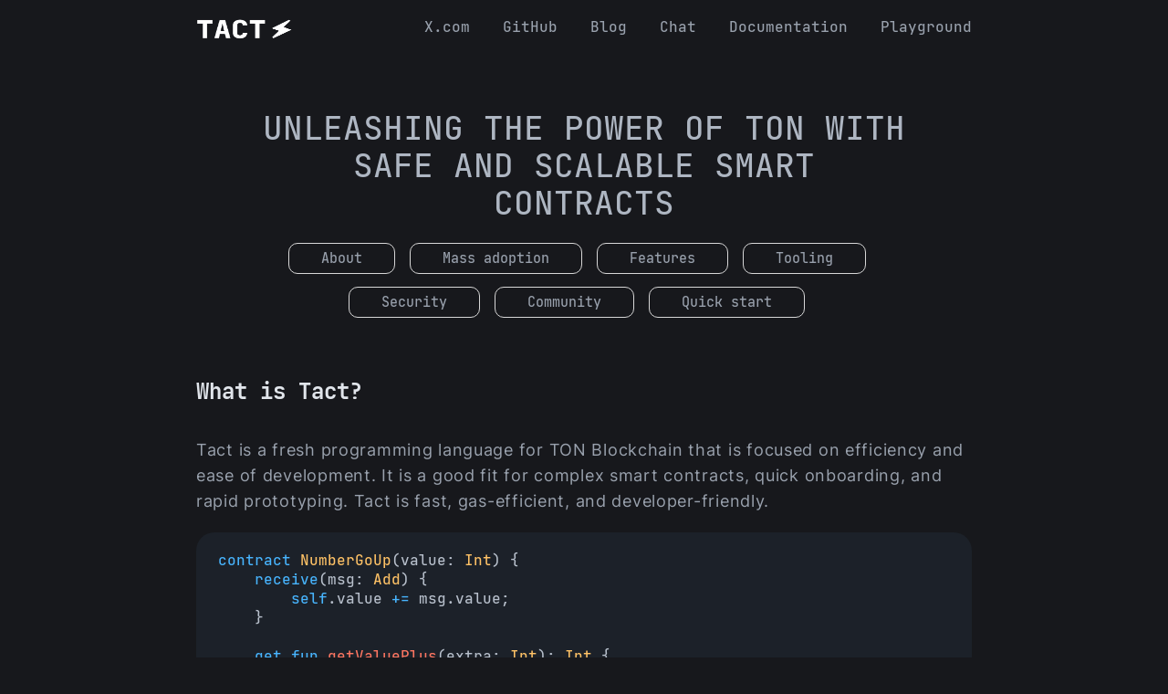

--- FILE ---
content_type: text/html; charset=utf-8
request_url: https://tact-lang.org/
body_size: 2313
content:
<!DOCTYPE html><html lang="en"><head>
    <!-- common site settings -->
    <meta charset="utf-8">
    <meta name="viewport" content="width=device-width, initial-scale=1">
    <base href="/">
    <!-- common site settings -->

    <!-- indexing -->
    <meta name="fragment" content="”!”">
    <meta name="robots" content="index,follow">
    <!-- indexing -->

    <!-- description -->
    <title>Tact Programming Language</title>
    <meta name="description" content="Tact is a language for writing efficient and safe smart contracts in TON.">
    <meta name="keywords" content="tact, smart contracts, ton, func, actors">
    <meta name="audience" content="all">
    <meta name="author" content="Tact">
    <link rel="icon" type="image/x-icon" href="favicon.ico">
    <!-- description -->

    <!-- Open Graph meta -->
    <meta property="og:type" content="website">
    <meta property="og:locale" content="en_US">
    <meta property="og:url" content="https://tact-lang.org/">
    <meta property="og:site_name" content="Tact Programming Language">
    <meta property="og:title" content="Tact Programming Language">
    <meta property="og:image" content="https://tact-lang.org/assets/images/snippet.png">
    <meta property="og:description" content="Tact is a programming language for writing efficient and safe smart contracts in TON.">
    <!-- Open Graph meta -->

    <!-- favicon -->
    <link rel="icon" href="./assets/favicon/favicon.svg">
    <link rel="mask-icon" href="./assets/favicon/favicon.svg">
    <link rel="icon" type="image/png" sizes="32x32" href="./assets/favicon/favicon-32x32.png">
    <link rel="icon" type="image/png" sizes="16x16" href="./assets/favicon/favicon-16x16.png">
    <!-- favicon -->

<style>@import"https://fonts.googleapis.com/css2?family=Manrope:wght@500;800&display=swap";html{line-height:1.15;-ms-text-size-adjust:100%;-webkit-text-size-adjust:100%}body{margin:0}html{height:100%;font-size:16px}body{font:var(--tui-font-text-s);color:var(--tui-text-01);height:100%;min-height:100%;text-rendering:optimizeLegibility;-webkit-font-smoothing:antialiased;-moz-osx-font-smoothing:grayscale}html,body{-webkit-overflow-scrolling:touch}html{scrollbar-width:none;-ms-overflow-style:none}html::-webkit-scrollbar,html::-webkit-scrollbar-thumb{background:transparent;width:0;height:0}:root{--tui-heading-font:"Manrope", -apple-system, "BlinkMacSystemFont", system-ui, "Roboto", "Segoe UI", "Helvetica Neue", sans-serif;--tui-text-font:"Manrope", -apple-system, "BlinkMacSystemFont", system-ui, "Roboto", "Segoe UI", "Helvetica Neue", sans-serif;--tui-font-heading:var(--tui-heading-font);--tui-font-heading-1:bold 3.125rem/3.5rem var(--tui-font-heading);--tui-font-heading-2:bold 2.75rem/3rem var(--tui-font-heading);--tui-font-heading-3:bold 2.25rem/2.5rem var(--tui-font-heading);--tui-font-heading-4:bold 1.75rem/2rem var(--tui-font-heading);--tui-font-heading-5:bold 1.5rem/1.75rem var(--tui-font-heading);--tui-font-heading-6:bold 1.25rem/1.5rem var(--tui-font-heading);--tui-font-text:var(--tui-text-font);--tui-font-text-xl:normal 1.1875rem/1.75rem var(--tui-font-text);--tui-font-text-l:normal 1.0625rem/1.5rem var(--tui-font-text);--tui-font-text-m:normal .9375rem/1.5rem var(--tui-font-text);--tui-font-text-s:normal .8125rem/1.25rem var(--tui-font-text);--tui-font-text-xs:normal .6875rem/1rem var(--tui-font-text);--tui-radius-xs:.25rem;--tui-radius-s:.5rem;--tui-radius-m:.625rem;--tui-radius-l:.625rem;--tui-height-xs:1.5rem;--tui-height-s:2rem;--tui-height-m:2.75rem;--tui-height-l:3.5rem;--tui-padding-s:.75rem;--tui-padding-m:.75rem;--tui-padding-l:1rem;--tui-duration:.3s;--tui-disabled-opacity:.56;--tui-autofill:#fff5c0;--tui-base-01:#fff;--tui-base-02:#f6f6f6;--tui-base-03:#ededed;--tui-base-04:#d7d7d7;--tui-base-05:#b0b0b0;--tui-base-06:#959595;--tui-base-07:#808080;--tui-base-08:#333;--tui-base-09:#000;--tui-primary:#526ed3;--tui-primary-hover:#6c86e2;--tui-primary-active:#314692;--tui-primary-text:#fff;--tui-secondary:#ebefff;--tui-secondary-hover:#dfe3f3;--tui-secondary-active:#d8ddf2;--tui-accent:#ff7043;--tui-accent-hover:#ff9a94;--tui-accent-active:#e7716a;--tui-accent-text:#fff;--tui-selection:rgba(112, 182, 246, .12);--tui-focus:rgba(51, 51, 51, .64);--tui-clear:rgba(0, 0, 0, .08);--tui-clear-disabled:rgba(0, 0, 0, .04);--tui-clear-hover:rgba(0, 0, 0, .16);--tui-clear-active:rgba(0, 0, 0, .2);--tui-clear-inverse:rgba(255, 255, 255, .16);--tui-clear-inverse-hover:rgba(255, 255, 255, .24);--tui-clear-inverse-active:rgba(255, 255, 255, .4);--tui-elevation-01:#fff;--tui-elevation-02:#fff;--tui-error-fill:#f45725;--tui-error-bg:rgba(244, 87, 37, .12);--tui-error-bg-hover:rgba(244, 87, 37, .24);--tui-success-fill:#4ac99b;--tui-success-bg:rgba(74, 201, 155, .12);--tui-success-bg-hover:rgba(74, 201, 155, .24);--tui-warning-fill:#ffc700;--tui-warning-bg:rgba(255, 199, 0, .12);--tui-warning-bg-hover:rgba(255, 199, 0, .24);--tui-info-fill:#70b6f6;--tui-info-bg:rgba(112, 182, 246, .12);--tui-info-bg-hover:rgba(112, 182, 246, .24);--tui-neutral-fill:#79818c;--tui-neutral-bg:rgba(121, 129, 140, .12);--tui-neutral-bg-hover:rgba(121, 129, 140, .24);--tui-text-01:#1b1f3b;--tui-text-02:rgba(27, 31, 59, .65);--tui-text-03:rgba(27, 31, 59, .4);--tui-link:#526ed3;--tui-link-hover:#6c86e2;--tui-positive:#3aa981;--tui-positive-hover:#7ac5aa;--tui-negative:#dd4c1e;--tui-negative-hover:#e38163;--tui-error-fill-night:#ff8c67;--tui-error-bg-night:rgba(244, 87, 37, .32);--tui-error-bg-night-hover:rgba(244, 87, 37, .4);--tui-success-fill-night:#4ac99b;--tui-success-bg-night:rgba(74, 201, 155, .32);--tui-success-bg-night-hover:rgba(74, 201, 155, .4);--tui-warning-fill-night:#ffc700;--tui-warning-bg-night:rgba(255, 199, 0, .32);--tui-warning-bg-night-hover:rgba(255, 199, 0, .4);--tui-info-fill-night:#70b6f6;--tui-info-bg-night:rgba(112, 182, 246, .32);--tui-info-bg-night-hover:rgba(112, 182, 246, .4);--tui-neutral-fill-night:#959ba4;--tui-neutral-bg-night:rgba(149, 155, 164, .32);--tui-neutral-bg-night-hover:rgba(149, 155, 164, .48);--tui-autofill-night:#554a2a;--tui-text-01-night:#ffffff;--tui-text-02-night:rgba(255, 255, 255, .72);--tui-text-03-night:rgba(255, 255, 255, .6);--tui-link-night:#6788ff;--tui-link-night-hover:#526ed3;--tui-positive-night:#44c596;--tui-positive-night-hover:#3aa981;--tui-negative-night:#ff8c67;--tui-negative-night-hover:#bb593a;--tui-support-01:#a8cef1;--tui-support-02:#3682db;--tui-support-03:#8dda71;--tui-support-04:#34b41f;--tui-support-05:#e29398;--tui-support-06:#b8474e;--tui-support-07:#fcc068;--tui-support-08:#ff8a00;--tui-support-09:#dab3f9;--tui-support-10:#7b439e;--tui-support-11:#fee797;--tui-support-12:#fcbb14;--tui-support-13:#ea97c4;--tui-support-14:#bd65a4;--tui-support-15:#7fd7cc;--tui-support-16:#2fad96;--tui-support-17:#d4aca2;--tui-support-18:#9d6f64;--tui-support-19:#d2e9a2;--tui-support-20:#aadc42;--tui-support-21:#a0c5df;--tui-support-22:#3c7ba8}html{--blue:#48b5ff;--yellow:#ffc266;--purple:#bc8fff;--orange:#ff7661;--gray-100:#E1E5EB;--gray-150:#b8c0cc;--gray-200:#aeb6c2;--gray-300:#99a1ad;--gray-400:#818b99;--gray-500:#5f6670;--gray-550:#333c47;--gray-575:#242b34;--gray-600:#1c2129;--gray-700:#171b21;--gray-900:#17181c;--white:#fff}body{position:relative;min-width:320px;height:100%;margin:0;padding:0;overflow-x:hidden}*{box-sizing:border-box;-webkit-appearance:none;appearance:none;-webkit-tap-highlight-color:transparent}*:focus{outline:none}html{--tui-primary:#48b5ff !important;--tui-font-text:JetBrains-Mono, sans-serif !important;--tui-text-01:#99a1ad !important;--tui-font-text-s:16px JetBrains-Mono, sans-serif 500 !important;box-sizing:border-box;min-height:100%;overflow-x:hidden;color:var(--gray-300);font-weight:500;font-size:16px;font-family:JetBrains-Mono,sans-serif;background-color:#17181c}</style><link rel="stylesheet" href="styles.e1eaab54b26a7520.css" media="print" onload="this.media='all'"><noscript><link rel="stylesheet" href="styles.e1eaab54b26a7520.css"></noscript></head>

<body>
    <app-root></app-root>
<script src="runtime.e94c38966dbbafb1.js" type="module"></script><script src="polyfills.b805f680e766c15d.js" type="module"></script><script src="scripts.4c12992b7de4b226.js" defer></script><script src="main.11a5b7768410c53f.js" type="module"></script>

</body></html>

--- FILE ---
content_type: text/css; charset=utf-8
request_url: https://tact-lang.org/styles.e1eaab54b26a7520.css
body_size: 11501
content:
@import"https://fonts.googleapis.com/css2?family=Manrope:wght@500;800&display=swap";@keyframes tuiReveal{0%{transform:scale(0)}to{transform:scale(1)}}@keyframes tuiFadeIn{0%{opacity:0}to{opacity:1}}@keyframes tuiSkeletonVibe{0%{opacity:1}to{opacity:.5}}/*! normalize.css v7.0.0 | MIT License | github.com/necolas/normalize.css */html{line-height:1.15;-ms-text-size-adjust:100%;-webkit-text-size-adjust:100%}body{margin:0}article,aside,footer,header,nav,section{display:block}h1{font-size:2em;margin:.67em 0}figcaption,figure,main{display:block}figure{margin:1em 2.5rem}hr{box-sizing:content-box;height:0;overflow:visible}pre{font-family:monospace;font-size:1em}a{background-color:transparent;-webkit-text-decoration-skip:objects}abbr[title]{border-bottom:none;text-decoration:underline;-webkit-text-decoration:underline dotted;text-decoration:underline dotted}b,strong{font-weight:inherit;font-weight:bolder}code,kbd,samp{font-family:monospace;font-size:1em}dfn{font-style:italic}mark{background-color:#ff0;color:#000}small{font-size:80%}sub,sup{position:relative;font-size:75%;line-height:0;vertical-align:baseline}sub{bottom:-.25em}sup{top:-.5em}audio,video{display:inline-block}audio:not([controls]){display:none;height:0}img{border-style:none}button,input,optgroup,select,textarea{font-family:sans-serif;font-size:100%;line-height:1.15;margin:0}button,input{overflow:visible}button,select{text-transform:none}button::-moz-focus-inner,[type=button]::-moz-focus-inner,[type=reset]::-moz-focus-inner,[type=submit]::-moz-focus-inner{border-style:none;padding:0}button:-moz-focusring,[type=button]:-moz-focusring,[type=reset]:-moz-focusring,[type=submit]:-moz-focusring{outline:1px dotted ButtonText}fieldset{padding:.35em .75em .625em}legend{display:table;padding:0;box-sizing:border-box;color:inherit;max-width:100%;white-space:normal}progress{display:inline-block;vertical-align:baseline}textarea{overflow:auto}[type=checkbox],[type=radio]{box-sizing:border-box;padding:0}[type=number]::-webkit-inner-spin-button,[type=number]::-webkit-outer-spin-button{height:auto}[type=search]{-webkit-appearance:textfield;outline-offset:-2px}[type=search]::-webkit-search-cancel-button,[type=search]::-webkit-search-decoration{-webkit-appearance:none}::-webkit-file-upload-button{-webkit-appearance:button;font:inherit}details,menu{display:block}summary{display:list-item}canvas{display:inline-block}template{display:none}[hidden]{display:none}html{height:100%;font-size:16px}body{font:var(--tui-font-text-s);color:var(--tui-text-01);height:100%;min-height:100%;text-rendering:optimizeLegibility;-webkit-font-smoothing:antialiased;-moz-osx-font-smoothing:grayscale}html,body{-webkit-overflow-scrolling:touch}ul,ol{list-style:none;padding:0;margin:0}table{border-collapse:collapse;border-spacing:0}input,button,select,textarea{font-family:inherit;color:inherit}hr{margin:0;height:1px;border:none;background:var(--tui-base-03)}iframe{border:none}svg use{pointer-events:none}html,.tui-zero-scrollbar{scrollbar-width:none;-ms-overflow-style:none}html::-webkit-scrollbar,.tui-zero-scrollbar::-webkit-scrollbar,html::-webkit-scrollbar-thumb,.tui-zero-scrollbar::-webkit-scrollbar-thumb{background:transparent;width:0;height:0}::selection{background-color:var(--tui-selection)}::-ms-clear{display:none}::-ms-reveal{display:none}.tui-container{margin-right:auto;margin-left:auto}@media screen and (min-width: 80em){.tui-container.tui-container_adaptive{width:69rem}}@media screen and (max-width: 79.9375em){.tui-container.tui-container_adaptive{width:51.5rem}}@media screen and (max-width: 47.9375em){.tui-container.tui-container_adaptive{width:100%;padding:0 1rem;box-sizing:border-box}}@media screen and (min-width: 80em){.tui-container{width:69rem}}@media screen and (max-width: 79.9375em){.tui-container{width:51.5rem;padding:0 3rem}}@media screen and (min-width: 80em){.tui-container_menu{width:69rem}}@media (min-width: 64em) and (max-width: 79.9375em){.tui-container_menu{width:51.5rem}}@media screen and (max-width: 47.9375em){.tui-container_menu{width:auto;padding:0 1rem;box-sizing:border-box}}.tui-container_fullwidth{width:auto;padding:0 1.5rem}@media screen and (max-width: 47.9375em){.tui-container_fullwidth{padding:0 1rem;box-sizing:border-box}}@media screen and (max-width: 79.9375em){.tui-container_fixed{width:69rem}}.tui-form__header{font:var(--tui-font-heading-5);margin-top:2rem;margin-bottom:1.25rem}@media screen and (max-width: 47.9375em){.tui-form__header{font:var(--tui-font-text-l);font-weight:bold;margin-bottom:1rem}}.tui-form__header_margin-top_none{margin-top:0}.tui-form__header_margin-bottom_none{margin-bottom:0}.tui-form__header_margin-bottom_small{margin-bottom:1rem}@media screen and (max-width: 47.9375em){.tui-form__header_margin-bottom_small{margin-bottom:.75rem}}.tui-form__row{margin-top:1.25rem}.tui-form__row:first-child{margin-top:0}.tui-form__row_multi-fields{display:flex}@media screen and (max-width: 47.9375em){.tui-form__row_multi-fields{flex-wrap:wrap}}.tui-form__row_half-width{width:calc(50% - 0.625rem)}@media screen and (max-width: 47.9375em){.tui-form__row_half-width{width:100%}}.tui-form__row_checkboxes{display:flex;flex-wrap:wrap}@media screen and (max-width: 47.9375em){.tui-form__row{margin-top:1rem}}.tui-form__multi-field{flex:1 1 0;min-width:0;margin-left:1.25rem}.tui-form__multi-field:first-child{margin-left:0}@media screen and (max-width: 47.9375em){.tui-form__multi-field{flex-basis:100%;margin-top:1rem;margin-left:0}.tui-form__multi-field:first-child{margin-top:0}}.tui-form__field-note{font:var(--tui-font-text-s);margin-top:.25rem;color:var(--tui-text-02)}.tui-form__field-checkbox{margin-top:.5rem}.tui-form__checkbox{flex:1 1 calc(50% - 0.625rem)}.tui-form__checkbox:nth-child(even){margin-left:1.25rem}.tui-form__checkbox:nth-child(n + 3){margin-top:1rem}.tui-form__buttons{display:flex;margin-top:2rem}.tui-form__buttons_align_end{justify-content:flex-end}.tui-form__buttons_align_center{justify-content:center}@media screen and (max-width: 47.9375em){.tui-form__buttons{flex-direction:column;margin-top:1.5rem}}.tui-form__button{margin-left:.75rem}.tui-form__button:first-child{margin-left:0}@media screen and (max-width: 47.9375em){.tui-form__button{margin-top:.5rem;margin-left:0}}.tui-group{position:relative;z-index:0;display:flex}.tui-group>*{flex:1 1 0;min-width:0}.tui-group>*:nth-child(n){border-radius:0}.tui-group>*:not(:last-child){margin-right:.125rem}.tui-group_collapsed>*{z-index:1}.tui-group_collapsed>*:not(:last-child){margin-right:-1px}.tui-group_collapsed>*._readonly,.tui-group_collapsed>*._disabled,.tui-group_collapsed>*._readonly:hover,.tui-group_collapsed>*._disabled:hover{z-index:0}.tui-group_collapsed>*:hover,.tui-group_collapsed>*._hovered,.tui-group_collapsed>*._pressed{z-index:3}.tui-group_collapsed>*._invalid{z-index:2}.tui-group_collapsed>*._invalid:hover,.tui-group_collapsed>*._invalid._hovered,.tui-group_collapsed>*._invalid._pressed{z-index:4}.tui-group_collapsed>*._hosted_dropdown_focused,.tui-group_collapsed>*._focus-visible,.tui-group_collapsed>*._focused.ng-touched,.tui-group_collapsed>*._focused.ng-untouched{z-index:5}.tui-group_collapsed>*._active,.tui-group_collapsed>*[data-appearance=whiteblock-active]{z-index:6}.tui-group_collapsed>*._focus-visible._focused,.tui-group_collapsed>*._focus-visible._active,.tui-group_collapsed>*._focus-visible[data-appearance=whiteblock-active]{z-index:7}.tui-group_orientation_vertical{display:inline-flex;flex-direction:column}.tui-group_orientation_vertical>*{min-height:auto;flex:0 0 auto}.tui-group_orientation_vertical>*:not(:last-child){margin-right:0;margin-bottom:.125rem}.tui-group_orientation_vertical.tui-group_collapsed>*:not(:last-child){margin-right:0;margin-bottom:-1px}.tui-group_rounded.tui-group_orientation_horizontal>*:first-child{border-top-left-radius:var(--tui-radius-m);border-bottom-left-radius:var(--tui-radius-m)}.tui-group_rounded.tui-group_orientation_horizontal>*:last-child{border-top-right-radius:var(--tui-radius-m);border-bottom-right-radius:var(--tui-radius-m)}.tui-group_rounded.tui-group_orientation_horizontal.tui-group_radius_large>*:first-child{border-top-left-radius:var(--tui-radius-l);border-bottom-left-radius:var(--tui-radius-l)}.tui-group_rounded.tui-group_orientation_horizontal.tui-group_radius_large>*:last-child{border-top-right-radius:var(--tui-radius-l);border-bottom-right-radius:var(--tui-radius-l)}.tui-group_rounded.tui-group_orientation_vertical>*:first-child{border-top-left-radius:var(--tui-radius-m);border-top-right-radius:var(--tui-radius-m)}.tui-group_rounded.tui-group_orientation_vertical>*:last-child{border-bottom-left-radius:var(--tui-radius-m);border-bottom-right-radius:var(--tui-radius-m)}.tui-group_rounded.tui-group_orientation_vertical.tui-group_radius_large>*:first-child{border-top-left-radius:var(--tui-radius-l);border-top-right-radius:var(--tui-radius-l)}.tui-group_rounded.tui-group_orientation_vertical.tui-group_radius_large>*:last-child{border-bottom-left-radius:var(--tui-radius-l);border-bottom-right-radius:var(--tui-radius-l)}@media screen and (max-width: 47.9375em){.tui-group_rounded.tui-group_adaptive.tui-group_orientation_vertical:not(.tui-group_collapsed)>*:first-child:not(:last-child),.tui-group_rounded.tui-group_adaptive.tui-group_orientation_horizontal>*:first-child:not(:last-child),.tui-group_rounded.tui-group_adaptive.tui-group_orientation_vertical:not(.tui-group_collapsed)>*:last-child:not(:first-child),.tui-group_rounded.tui-group_adaptive.tui-group_orientation_horizontal>*:last-child:not(:first-child){border-radius:var(--tui-radius-m)}}@media screen and (max-width: 47.9375em){.tui-group_rounded.tui-group_adaptive.tui-group_radius_large.tui-group_orientation_vertical:not(.tui-group_collapsed)>*:first-child:not(:last-child),.tui-group_rounded.tui-group_adaptive.tui-group_radius_large.tui-group_orientation_horizontal>*:first-child:not(:last-child),.tui-group_rounded.tui-group_adaptive.tui-group_radius_large.tui-group_orientation_vertical:not(.tui-group_collapsed)>*:last-child:not(:first-child),.tui-group_rounded.tui-group_adaptive.tui-group_radius_large.tui-group_orientation_horizontal>*:last-child:not(:first-child){border-radius:var(--tui-radius-l)}}@media screen and (max-width: 47.9375em){.tui-group_adaptive.tui-group_orientation_vertical{width:100%}.tui-group_adaptive.tui-group_orientation_vertical>*:nth-child(n):not(:only-child){border-radius:var(--tui-radius-m)}.tui-group_adaptive.tui-group_orientation_vertical>*:not(:last-child){margin-bottom:1rem}.tui-group_adaptive.tui-group_orientation_vertical.tui-group_collapsed>*:nth-child(n):not(:only-child){border-radius:0}.tui-group_adaptive.tui-group_orientation_vertical.tui-group_collapsed>*:first-child:not(:last-child){border-radius:var(--tui-radius-m) var(--tui-radius-m) 0 0}.tui-group_adaptive.tui-group_orientation_vertical.tui-group_collapsed>*:last-child:not(:first-child){border-radius:0 0 var(--tui-radius-m) var(--tui-radius-m)}.tui-group_adaptive.tui-group_orientation_vertical.tui-group_collapsed>*:not(:last-child){margin-bottom:-1px}}@media screen and (max-width: 47.9375em){.tui-group_adaptive.tui-group_orientation_horizontal{flex-direction:column;width:100%}.tui-group_adaptive.tui-group_orientation_horizontal>*:nth-child(n):not(:only-child){border-radius:var(--tui-radius-m)}.tui-group_adaptive.tui-group_orientation_horizontal>*:not(:last-child){margin-right:0;margin-bottom:1rem}.tui-group_adaptive.tui-group_orientation_horizontal.tui-group_collapsed>*:nth-child(n):not(:only-child){border-radius:0}.tui-group_adaptive.tui-group_orientation_horizontal.tui-group_collapsed>*:first-child:not(:last-child){border-radius:var(--tui-radius-m) var(--tui-radius-m) 0 0}.tui-group_adaptive.tui-group_orientation_horizontal.tui-group_collapsed>*:last-child:not(:first-child){border-radius:0 0 var(--tui-radius-m) var(--tui-radius-m)}.tui-group_adaptive.tui-group_orientation_horizontal.tui-group_collapsed>*:not(:last-child){margin-right:0;margin-bottom:-1px}}@media screen and (max-width: 47.9375em){.tui-group_adaptive.tui-group_radius_large.tui-group_orientation_vertical>*:nth-child(n):not(:only-child){border-radius:var(--tui-radius-l)}.tui-group_adaptive.tui-group_radius_large.tui-group_orientation_vertical.tui-group_collapsed>*:nth-child(n):not(:only-child){border-radius:0}.tui-group_adaptive.tui-group_radius_large.tui-group_orientation_vertical.tui-group_collapsed>*:first-child:not(:last-child){border-radius:var(--tui-radius-l) var(--tui-radius-l) 0 0}.tui-group_adaptive.tui-group_radius_large.tui-group_orientation_vertical.tui-group_collapsed>*:last-child:not(:first-child){border-radius:0 0 var(--tui-radius-l) var(--tui-radius-l)}}@media screen and (max-width: 47.9375em){.tui-group_adaptive.tui-group_radius_large.tui-group_orientation_horizontal>*:nth-child(n):not(:only-child){border-radius:var(--tui-radius-l)}.tui-group_adaptive.tui-group_radius_large.tui-group_orientation_horizontal.tui-group_collapsed>*:nth-child(n):not(:only-child){border-radius:0}.tui-group_adaptive.tui-group_radius_large.tui-group_orientation_horizontal.tui-group_collapsed>*:first-child:not(:last-child){border-radius:var(--tui-radius-l) var(--tui-radius-l) 0 0}.tui-group_adaptive.tui-group_radius_large.tui-group_orientation_horizontal.tui-group_collapsed>*:last-child:not(:first-child){border-radius:0 0 var(--tui-radius-l) var(--tui-radius-l)}}.tui-group__auto-width-item{min-width:auto;flex:0 0 auto}.tui-group .tui-group__inherit-item{border-radius:inherit}.tui-island{position:relative;border-radius:var(--tui-radius-l);background-color:var(--tui-base-01);word-wrap:break-word;text-decoration:none;color:var(--tui-text-01);outline:none;box-sizing:content-box}.tui-island:not(.tui-island_hoverable):before{position:absolute;top:0;left:0;width:100%;height:100%;content:"";box-sizing:border-box;border:1px solid var(--tui-base-03);border-radius:inherit;pointer-events:none}.tui-island:after{content:"";display:table;clear:both}.tui-island:focus:before,.tui-island:hover:focus:before{border-color:var(--tui-focus)}.tui-island_transparent{background-color:transparent}.tui-island_hoverable{box-shadow:0 .25rem 1.5rem #0000001f;transition-property:all;transition-duration:var(--tui-duration, .3s);transition-timing-function:ease-in-out;cursor:pointer;transition-property:transform,box-shadow;will-change:transform,box-shadow;background:var(--tui-elevation-02)}.tui-island_hoverable:hover{box-shadow:0 .75rem 2.25rem #0003;transform:translateY(-.25rem)}.tui-island_size_s{font:var(--tui-font-text-s);padding:1rem}.tui-island_size_m{font:var(--tui-font-text-m);padding:1rem}.tui-island_size_l{font:var(--tui-font-text-m);padding:1.25rem}.tui-island_text-align_left{text-align:left}.tui-island_text-align_center{text-align:center}.tui-island_text-align_right{text-align:right}.tui-island__content{display:flex;justify-content:space-between}.tui-island_text-align_center .tui-island__content{display:block}.tui-island__content>*{min-width:0}.tui-island__category{font-size:.6875rem;line-height:1rem;text-transform:uppercase;letter-spacing:.075em;margin:0 0 .5rem;color:var(--tui-text-02)}.tui-island_size_l .tui-island__category{margin:0 0 .75rem}.tui-island__title{font:var(--tui-font-text-m);margin:0 0 .5rem}.tui-island_size_m .tui-island__title{font:var(--tui-font-heading-6);margin:0 0 .75rem}.tui-island_size_l .tui-island__title{font:var(--tui-font-heading-6)}.tui-island__paragraph{margin:0;color:var(--tui-text-02)}.tui-island__paragraph_link.tui-island__paragraph{margin-top:1rem}.tui-island_size_l .tui-island__paragraph_link.tui-island__paragraph{margin:1rem 0 0}.tui-island__paragraph_button.tui-island__paragraph{margin-top:1.25rem}.tui-island_size_l .tui-island__paragraph_button.tui-island__paragraph{margin:1.25rem 0 0}.tui-island__figure{display:flex;justify-content:center;order:1;flex-shrink:0;margin:0 0 0 1rem}.tui-island_size_l .tui-island__figure{margin-left:2.25rem}.tui-island_text-align_center .tui-island__figure{margin:0 0 .75rem}.tui-island__carousel-controls{display:flex;padding-bottom:1rem;margin-bottom:1rem;border-bottom:1px solid var(--tui-base-03);white-space:nowrap}.tui-island__carousel-pages{margin-left:auto;color:var(--tui-text-02)}.tui-island__carousel-button{margin-right:.5rem}.tui-island .tui-island__footer-button{display:block;width:calc(100% + 1.875rem);margin:1rem calc(-1rem + 1px) calc(-1rem + 1px);border-top:1px solid var(--tui-base-03);border-radius:0 0 var(--tui-radius-l) var(--tui-radius-l)}.tui-island_size_l .tui-island__footer-button{width:calc(100% + 2.375rem);margin:1.25rem calc(-1.25rem + 1px) calc(-1.25rem + 1px)}.tui-list{font:var(--tui-font-text-m);list-style-type:none;color:var(--tui-text-01)}.tui-list_large{font:var(--tui-font-text-l)}.tui-list_small,.tui-list_extra-small{font:var(--tui-font-text-s)}.tui-list_nested{margin:.75rem 0 .75rem 1.25rem;color:var(--tui-text-02)}.tui-list_large .tui-list_nested{margin-left:.75rem}.tui-list_small .tui-list_nested{margin-top:.5rem;margin-bottom:.5rem}.tui-list_ordered{counter-reset:counter}.tui-list__item{position:relative;padding-left:1.5rem;word-wrap:break-word;margin-top:.75rem}.tui-list__item:first-child{margin-top:0}.tui-list__item:before{content:"";position:absolute;left:0;top:.5rem;width:.5rem;height:.5rem;border-radius:100%;background-color:var(--tui-primary)}.tui-list_large>.tui-list__item:before{top:.5rem}.tui-list_small>.tui-list__item:before{top:.3125rem}.tui-list_extra-small>.tui-list__item{margin-top:.5rem}.tui-list_linear .tui-list__item{padding-left:1.75rem}.tui-list_linear .tui-list__item:before{content:"\2014";left:0;top:auto;width:auto;height:auto;background-color:transparent}.tui-list_ordered .tui-list__item{padding-left:1.25rem}.tui-list_ordered .tui-list__item:before{content:counter(counter) ".";left:0;top:auto;counter-increment:counter;width:auto;height:auto;color:var(--tui-text-03);background-color:transparent}.tui-list_triangle>.tui-list__item{padding-left:1.75rem}.tui-list_triangle>.tui-list__item:before{content:"\25e4";left:0;top:1px;width:auto;height:auto;background-color:transparent;color:var(--tui-base-06);font-size:.75rem}.tui-list__item-title{font:var(--tui-font-heading-5);margin:0}.tui-list_small .tui-list__item-title{line-height:1.25rem;font-weight:bold}.tui-list__description{margin:.5rem 0 0;color:var(--tui-text-02)}.tui-list_small .tui-list__description{margin-top:.25rem}.tui-list_large .tui-list__description{line-height:1.75rem;margin-top:.75rem}@media not screen and (max-width: 47.9375em){.tui-mobile-only{display:none!important}}[data-tui-background=primary]{background-color:var(--tui-primary)}[data-tui-background=secondary]{background-color:var(--tui-info-fill)}[data-tui-background=success]{background-color:var(--tui-success-fill)}[data-tui-background=error]{background-color:var(--tui-error-fill)}[data-tui-background=support-mustard],[data-tui-background=support-01]{background-color:var(--tui-support-01)}[data-tui-background=support-texas],[data-tui-background=support-02]{background-color:var(--tui-support-02)}[data-tui-background=support-tan],[data-tui-background=support-03]{background-color:var(--tui-support-03)}[data-tui-background=support-salmon],[data-tui-background=support-04]{background-color:var(--tui-support-04)}[data-tui-background=support-sienna],[data-tui-background=support-05]{background-color:var(--tui-support-05)}[data-tui-background=support-bittersweet],[data-tui-background=support-06]{background-color:var(--tui-support-06)}[data-tui-background=support-pinkie],[data-tui-background=support-07]{background-color:var(--tui-support-07)}[data-tui-background=support-charm],[data-tui-background=support-08]{background-color:var(--tui-support-08)}[data-tui-background=support-amethyst],[data-tui-background=support-09]{background-color:var(--tui-support-09)}[data-tui-background=support-helio],[data-tui-background=support-10]{background-color:var(--tui-support-10)}[data-tui-background=support-lilac],[data-tui-background=support-11]{background-color:var(--tui-support-11)}[data-tui-background=support-malibu],[data-tui-background=support-12]{background-color:var(--tui-support-12)}[data-tui-background=support-havelock],[data-tui-background=support-13]{background-color:var(--tui-support-13)}[data-tui-background=support-picton],[data-tui-background=support-14]{background-color:var(--tui-support-14)}[data-tui-background=support-mint],[data-tui-background=support-15]{background-color:var(--tui-support-15)}[data-tui-background=support-fountain],[data-tui-background=support-16]{background-color:var(--tui-support-16)}[data-tui-background=support-puertorico],[data-tui-background=support-17]{background-color:var(--tui-support-17)}[data-tui-background=support-bay],[data-tui-background=support-18]{background-color:var(--tui-support-18)}[data-tui-background=support-forest],[data-tui-background=support-19]{background-color:var(--tui-support-19)}[data-tui-background=support-york],[data-tui-background=support-20]{background-color:var(--tui-support-20)}[data-tui-background=support-feijoa],[data-tui-background=support-21]{background-color:var(--tui-support-21)}[data-tui-color=primary]{color:var(--tui-primary)}[data-tui-color=secondary]{color:var(--tui-info-fill)}[data-tui-color=success]{color:var(--tui-success-fill)}[data-tui-color=error]{color:var(--tui-error-fill)}[data-tui-color=support-mustard],[data-tui-color=support-01]{color:var(--tui-support-01)}[data-tui-color=support-texas],[data-tui-color=support-02]{color:var(--tui-support-02)}[data-tui-color=support-tan],[data-tui-color=support-03]{color:var(--tui-support-03)}[data-tui-color=support-salmon],[data-tui-color=support-04]{color:var(--tui-support-04)}[data-tui-color=support-sienna],[data-tui-color=support-05]{color:var(--tui-support-05)}[data-tui-color=support-bittersweet],[data-tui-color=support-06]{color:var(--tui-support-06)}[data-tui-color=support-pinkie],[data-tui-color=support-07]{color:var(--tui-support-07)}[data-tui-color=support-charm],[data-tui-color=support-08]{color:var(--tui-support-08)}[data-tui-color=support-amethyst],[data-tui-color=support-09]{color:var(--tui-support-09)}[data-tui-color=support-helio],[data-tui-color=support-10]{color:var(--tui-support-10)}[data-tui-color=support-lilac],[data-tui-color=support-11]{color:var(--tui-support-11)}[data-tui-color=support-malibu],[data-tui-color=support-12]{color:var(--tui-support-12)}[data-tui-color=support-havelock],[data-tui-color=support-13]{color:var(--tui-support-13)}[data-tui-color=support-picton],[data-tui-color=support-14]{color:var(--tui-support-14)}[data-tui-color=support-mint],[data-tui-color=support-15]{color:var(--tui-support-15)}[data-tui-color=support-fountain],[data-tui-color=support-16]{color:var(--tui-support-16)}[data-tui-color=support-puertorico],[data-tui-color=support-17]{color:var(--tui-support-17)}[data-tui-color=support-bay],[data-tui-color=support-18]{color:var(--tui-support-18)}[data-tui-color=support-forest],[data-tui-color=support-19]{color:var(--tui-support-19)}[data-tui-color=support-york],[data-tui-color=support-20]{color:var(--tui-support-20)}[data-tui-color=support-feijoa],[data-tui-color=support-21]{color:var(--tui-support-21)}.tui-required:after{content:"*"}.tui-required_float:after{position:absolute}.tui-required_spacing:after{content:"\a0*"}.tui-row{display:flex;flex-wrap:wrap}.tui-row_align_center{align-items:center}.tui-row_align_start{align-items:flex-start}.tui-row_align_end{align-items:flex-end}@media screen and (min-width: 80em){.tui-row_adaptive.tui-row{margin-left:-1.5rem;margin-right:-1.5rem}}@media screen and (max-width: 79.9375em){.tui-row_adaptive.tui-row{margin-left:-1.25rem;margin-right:-1.25rem}}@media screen and (max-width: 47.9375em){.tui-row_adaptive.tui-row{margin-left:-.5rem;margin-right:-.5rem}}.tui-row_temporary.tui-row{margin-left:-1.25rem;margin-right:-1.25rem}@media screen and (min-width: 80em){.tui-row{margin-left:-1.5rem;margin-right:-1.5rem}}@media screen and (max-width: 79.9375em){.tui-row{margin-left:-1.25rem;margin-right:-1.25rem}}.tui-col_1{width:8.33333333%;padding-left:1.25rem;padding-right:1.25rem;box-sizing:border-box}.tui-col_2{width:16.66666667%;padding-left:1.25rem;padding-right:1.25rem;box-sizing:border-box}.tui-col_3{width:25%;padding-left:1.25rem;padding-right:1.25rem;box-sizing:border-box}.tui-col_4{width:33.33333333%;padding-left:1.25rem;padding-right:1.25rem;box-sizing:border-box}.tui-col_5{width:41.66666667%;padding-left:1.25rem;padding-right:1.25rem;box-sizing:border-box}.tui-col_6{width:50%;padding-left:1.25rem;padding-right:1.25rem;box-sizing:border-box}.tui-col_7{width:58.33333333%;padding-left:1.25rem;padding-right:1.25rem;box-sizing:border-box}.tui-col_8{width:66.66666667%;padding-left:1.25rem;padding-right:1.25rem;box-sizing:border-box}.tui-col_9{width:75%;padding-left:1.25rem;padding-right:1.25rem;box-sizing:border-box}.tui-col_10{width:83.33333333%;padding-left:1.25rem;padding-right:1.25rem;box-sizing:border-box}.tui-col_11{width:91.66666667%;padding-left:1.25rem;padding-right:1.25rem;box-sizing:border-box}.tui-col_12{width:100%;padding-left:1.25rem;padding-right:1.25rem;box-sizing:border-box}.tui-col_md-1{width:8.33333333%;padding-left:1.25rem;padding-right:1.25rem;box-sizing:border-box}.tui-col_md-2{width:16.66666667%;padding-left:1.25rem;padding-right:1.25rem;box-sizing:border-box}.tui-col_md-3{width:25%;padding-left:1.25rem;padding-right:1.25rem;box-sizing:border-box}.tui-col_md-4{width:33.33333333%;padding-left:1.25rem;padding-right:1.25rem;box-sizing:border-box}.tui-col_md-5{width:41.66666667%;padding-left:1.25rem;padding-right:1.25rem;box-sizing:border-box}.tui-col_md-6{width:50%;padding-left:1.25rem;padding-right:1.25rem;box-sizing:border-box}.tui-col_md-7{width:58.33333333%;padding-left:1.25rem;padding-right:1.25rem;box-sizing:border-box}.tui-col_md-8{width:66.66666667%;padding-left:1.25rem;padding-right:1.25rem;box-sizing:border-box}.tui-col_md-9{width:75%;padding-left:1.25rem;padding-right:1.25rem;box-sizing:border-box}.tui-col_md-10{width:83.33333333%;padding-left:1.25rem;padding-right:1.25rem;box-sizing:border-box}.tui-col_md-11{width:91.66666667%;padding-left:1.25rem;padding-right:1.25rem;box-sizing:border-box}.tui-col_md-12{width:100%;padding-left:1.25rem;padding-right:1.25rem;box-sizing:border-box}.tui-col_stretch{display:flex}@media screen and (min-width: 80em){.tui-row_adaptive .tui-col_lg-1{width:8.33333333%;padding-left:1.5rem;padding-right:1.5rem;box-sizing:border-box}.tui-row_adaptive .tui-col_lg-2{width:16.66666667%;padding-left:1.5rem;padding-right:1.5rem;box-sizing:border-box}.tui-row_adaptive .tui-col_lg-3{width:25%;padding-left:1.5rem;padding-right:1.5rem;box-sizing:border-box}.tui-row_adaptive .tui-col_lg-4{width:33.33333333%;padding-left:1.5rem;padding-right:1.5rem;box-sizing:border-box}.tui-row_adaptive .tui-col_lg-5{width:41.66666667%;padding-left:1.5rem;padding-right:1.5rem;box-sizing:border-box}.tui-row_adaptive .tui-col_lg-6{width:50%;padding-left:1.5rem;padding-right:1.5rem;box-sizing:border-box}.tui-row_adaptive .tui-col_lg-7{width:58.33333333%;padding-left:1.5rem;padding-right:1.5rem;box-sizing:border-box}.tui-row_adaptive .tui-col_lg-8{width:66.66666667%;padding-left:1.5rem;padding-right:1.5rem;box-sizing:border-box}.tui-row_adaptive .tui-col_lg-9{width:75%;padding-left:1.5rem;padding-right:1.5rem;box-sizing:border-box}.tui-row_adaptive .tui-col_lg-10{width:83.33333333%;padding-left:1.5rem;padding-right:1.5rem;box-sizing:border-box}.tui-row_adaptive .tui-col_lg-11{width:91.66666667%;padding-left:1.5rem;padding-right:1.5rem;box-sizing:border-box}.tui-row_adaptive .tui-col_lg-12{width:100%;padding-left:1.5rem;padding-right:1.5rem;box-sizing:border-box}}@media screen and (max-width: 79.9375em){.tui-row_adaptive .tui-col_md-1{width:8.33333333%;padding-left:1.25rem;padding-right:1.25rem;box-sizing:border-box}.tui-row_adaptive .tui-col_md-2{width:16.66666667%;padding-left:1.25rem;padding-right:1.25rem;box-sizing:border-box}.tui-row_adaptive .tui-col_md-3{width:25%;padding-left:1.25rem;padding-right:1.25rem;box-sizing:border-box}.tui-row_adaptive .tui-col_md-4{width:33.33333333%;padding-left:1.25rem;padding-right:1.25rem;box-sizing:border-box}.tui-row_adaptive .tui-col_md-5{width:41.66666667%;padding-left:1.25rem;padding-right:1.25rem;box-sizing:border-box}.tui-row_adaptive .tui-col_md-6{width:50%;padding-left:1.25rem;padding-right:1.25rem;box-sizing:border-box}.tui-row_adaptive .tui-col_md-7{width:58.33333333%;padding-left:1.25rem;padding-right:1.25rem;box-sizing:border-box}.tui-row_adaptive .tui-col_md-8{width:66.66666667%;padding-left:1.25rem;padding-right:1.25rem;box-sizing:border-box}.tui-row_adaptive .tui-col_md-9{width:75%;padding-left:1.25rem;padding-right:1.25rem;box-sizing:border-box}.tui-row_adaptive .tui-col_md-10{width:83.33333333%;padding-left:1.25rem;padding-right:1.25rem;box-sizing:border-box}.tui-row_adaptive .tui-col_md-11{width:91.66666667%;padding-left:1.25rem;padding-right:1.25rem;box-sizing:border-box}.tui-row_adaptive .tui-col_md-12{width:100%;padding-left:1.25rem;padding-right:1.25rem;box-sizing:border-box}}@media screen and (max-width: 47.9375em){.tui-row_adaptive .tui-col_xs-1{width:8.33333333%;padding-left:.5rem;padding-right:.5rem;box-sizing:border-box}.tui-row_adaptive .tui-col_xs-2{width:16.66666667%;padding-left:.5rem;padding-right:.5rem;box-sizing:border-box}.tui-row_adaptive .tui-col_xs-3{width:25%;padding-left:.5rem;padding-right:.5rem;box-sizing:border-box}.tui-row_adaptive .tui-col_xs-4{width:33.33333333%;padding-left:.5rem;padding-right:.5rem;box-sizing:border-box}.tui-row_adaptive .tui-col_xs-5{width:41.66666667%;padding-left:.5rem;padding-right:.5rem;box-sizing:border-box}.tui-row_adaptive .tui-col_xs-6{width:50%;padding-left:.5rem;padding-right:.5rem;box-sizing:border-box}.tui-row_adaptive .tui-col_xs-7{width:58.33333333%;padding-left:.5rem;padding-right:.5rem;box-sizing:border-box}.tui-row_adaptive .tui-col_xs-8{width:66.66666667%;padding-left:.5rem;padding-right:.5rem;box-sizing:border-box}.tui-row_adaptive .tui-col_xs-9{width:75%;padding-left:.5rem;padding-right:.5rem;box-sizing:border-box}.tui-row_adaptive .tui-col_xs-10{width:83.33333333%;padding-left:.5rem;padding-right:.5rem;box-sizing:border-box}.tui-row_adaptive .tui-col_xs-11{width:91.66666667%;padding-left:.5rem;padding-right:.5rem;box-sizing:border-box}.tui-row_adaptive .tui-col_xs-12{width:100%;padding-left:.5rem;padding-right:.5rem;box-sizing:border-box}}.tui-row_temporary .tui-col_1{width:8.33333333%;padding-left:1.25rem;padding-right:1.25rem;box-sizing:border-box}.tui-row_temporary .tui-col_2{width:16.66666667%;padding-left:1.25rem;padding-right:1.25rem;box-sizing:border-box}.tui-row_temporary .tui-col_3{width:25%;padding-left:1.25rem;padding-right:1.25rem;box-sizing:border-box}.tui-row_temporary .tui-col_4{width:33.33333333%;padding-left:1.25rem;padding-right:1.25rem;box-sizing:border-box}.tui-row_temporary .tui-col_5{width:41.66666667%;padding-left:1.25rem;padding-right:1.25rem;box-sizing:border-box}.tui-row_temporary .tui-col_6{width:50%;padding-left:1.25rem;padding-right:1.25rem;box-sizing:border-box}.tui-row_temporary .tui-col_7{width:58.33333333%;padding-left:1.25rem;padding-right:1.25rem;box-sizing:border-box}.tui-row_temporary .tui-col_8{width:66.66666667%;padding-left:1.25rem;padding-right:1.25rem;box-sizing:border-box}.tui-row_temporary .tui-col_9{width:75%;padding-left:1.25rem;padding-right:1.25rem;box-sizing:border-box}.tui-row_temporary .tui-col_10{width:83.33333333%;padding-left:1.25rem;padding-right:1.25rem;box-sizing:border-box}.tui-row_temporary .tui-col_11{width:91.66666667%;padding-left:1.25rem;padding-right:1.25rem;box-sizing:border-box}.tui-row_temporary .tui-col_12{width:100%;padding-left:1.25rem;padding-right:1.25rem;box-sizing:border-box}@media screen and (min-width: 80em){.tui-col_1{width:8.33333333%;padding-left:1.5rem;padding-right:1.5rem;box-sizing:border-box}.tui-col_2{width:16.66666667%;padding-left:1.5rem;padding-right:1.5rem;box-sizing:border-box}.tui-col_3{width:25%;padding-left:1.5rem;padding-right:1.5rem;box-sizing:border-box}.tui-col_4{width:33.33333333%;padding-left:1.5rem;padding-right:1.5rem;box-sizing:border-box}.tui-col_5{width:41.66666667%;padding-left:1.5rem;padding-right:1.5rem;box-sizing:border-box}.tui-col_6{width:50%;padding-left:1.5rem;padding-right:1.5rem;box-sizing:border-box}.tui-col_7{width:58.33333333%;padding-left:1.5rem;padding-right:1.5rem;box-sizing:border-box}.tui-col_8{width:66.66666667%;padding-left:1.5rem;padding-right:1.5rem;box-sizing:border-box}.tui-col_9{width:75%;padding-left:1.5rem;padding-right:1.5rem;box-sizing:border-box}.tui-col_10{width:83.33333333%;padding-left:1.5rem;padding-right:1.5rem;box-sizing:border-box}.tui-col_11{width:91.66666667%;padding-left:1.5rem;padding-right:1.5rem;box-sizing:border-box}.tui-col_12{width:100%;padding-left:1.5rem;padding-right:1.5rem;box-sizing:border-box}}.tui-col-offset_1{margin-left:8.33333333%}.tui-col-offset_2{margin-left:16.66666667%}.tui-col-offset_3{margin-left:25%}.tui-col-offset_4{margin-left:33.33333333%}.tui-col-offset_5{margin-left:41.66666667%}.tui-col-offset_6{margin-left:50%}.tui-col-offset_7{margin-left:58.33333333%}.tui-col-offset_8{margin-left:66.66666667%}.tui-col-offset_9{margin-left:75%}.tui-col-offset_10{margin-left:83.33333333%}.tui-col-offset_11{margin-left:91.66666667%}.tui-col-offset_12{margin-left:100%}@media (min-width: 22.5em) and (max-width: 47.9375em){.tui-col-offset_xs-1{margin-left:8.33333333%}.tui-col-offset_xs-2{margin-left:16.66666667%}.tui-col-offset_xs-3{margin-left:25%}.tui-col-offset_xs-4{margin-left:33.33333333%}.tui-col-offset_xs-5{margin-left:41.66666667%}.tui-col-offset_xs-6{margin-left:50%}.tui-col-offset_xs-7{margin-left:58.33333333%}.tui-col-offset_xs-8{margin-left:66.66666667%}.tui-col-offset_xs-9{margin-left:75%}.tui-col-offset_xs-10{margin-left:83.33333333%}.tui-col-offset_xs-11{margin-left:91.66666667%}.tui-col-offset_xs-12{margin-left:100%}}@media screen and (max-width: 79.9375em){.tui-col-offset_md-1{margin-left:8.33333333%}.tui-col-offset_md-2{margin-left:16.66666667%}.tui-col-offset_md-3{margin-left:25%}.tui-col-offset_md-4{margin-left:33.33333333%}.tui-col-offset_md-5{margin-left:41.66666667%}.tui-col-offset_md-6{margin-left:50%}.tui-col-offset_md-7{margin-left:58.33333333%}.tui-col-offset_md-8{margin-left:66.66666667%}.tui-col-offset_md-9{margin-left:75%}.tui-col-offset_md-10{margin-left:83.33333333%}.tui-col-offset_md-11{margin-left:91.66666667%}.tui-col-offset_md-12{margin-left:100%}}@media screen and (min-width: 80em){.tui-col-offset_lg-1{margin-left:8.33333333%}.tui-col-offset_lg-2{margin-left:16.66666667%}.tui-col-offset_lg-3{margin-left:25%}.tui-col-offset_lg-4{margin-left:33.33333333%}.tui-col-offset_lg-5{margin-left:41.66666667%}.tui-col-offset_lg-6{margin-left:50%}.tui-col-offset_lg-7{margin-left:58.33333333%}.tui-col-offset_lg-8{margin-left:66.66666667%}.tui-col-offset_lg-9{margin-left:75%}.tui-col-offset_lg-10{margin-left:83.33333333%}.tui-col-offset_lg-11{margin-left:91.66666667%}.tui-col-offset_lg-12{margin-left:100%}}.tui-skeleton{position:relative;color:transparent!important;background:transparent!important;pointer-events:none;-webkit-user-select:none;user-select:none}.tui-skeleton:after{position:absolute;top:0;left:0;width:100%;height:100%;content:"";background-color:#00000029;animation:tuiSkeletonVibe ease-in-out 1s infinite alternate}.tui-skeleton_light:after{background-color:#ffffff3d}.tui-skeleton_rounded:after{border-radius:inherit}.tui-skeleton_short:after{width:40%}.tui-skeleton_center:after{position:absolute;left:50%;transform:translate(-50%);width:40%}.tui-skeleton_text:before{content:"\a0"}.tui-skeleton *{opacity:0;visibility:hidden}.tui-space_all-16{margin:4rem}.tui-space_all-15{margin:3.75rem}.tui-space_all-14{margin:3.5rem}.tui-space_all-13{margin:3.25rem}.tui-space_all-12{margin:3rem}.tui-space_all-11{margin:2.75rem}.tui-space_all-10{margin:2.5rem}.tui-space_all-9{margin:2.25rem}.tui-space_all-8{margin:2rem}.tui-space_all-7{margin:1.75rem}.tui-space_all-6{margin:1.5rem}.tui-space_all-5{margin:1.25rem}.tui-space_all-4{margin:1rem}.tui-space_all-3{margin:.75rem}.tui-space_all-2{margin:.5rem}.tui-space_all-1{margin:.25rem}.tui-space_all-0{margin:0}.tui-space_top-16{margin-top:4rem}.tui-space_top-15{margin-top:3.75rem}.tui-space_top-14{margin-top:3.5rem}.tui-space_top-13{margin-top:3.25rem}.tui-space_top-12{margin-top:3rem}.tui-space_top-11{margin-top:2.75rem}.tui-space_top-10{margin-top:2.5rem}.tui-space_top-9{margin-top:2.25rem}.tui-space_top-8{margin-top:2rem}.tui-space_top-7{margin-top:1.75rem}.tui-space_top-6{margin-top:1.5rem}.tui-space_top-5{margin-top:1.25rem}.tui-space_top-4{margin-top:1rem}.tui-space_top-3{margin-top:.75rem}.tui-space_top-2{margin-top:.5rem}.tui-space_top-1{margin-top:.25rem}.tui-space_top-0{margin-top:0}.tui-space_bottom-16{margin-bottom:4rem}.tui-space_bottom-15{margin-bottom:3.75rem}.tui-space_bottom-14{margin-bottom:3.5rem}.tui-space_bottom-13{margin-bottom:3.25rem}.tui-space_bottom-12{margin-bottom:3rem}.tui-space_bottom-11{margin-bottom:2.75rem}.tui-space_bottom-10{margin-bottom:2.5rem}.tui-space_bottom-9{margin-bottom:2.25rem}.tui-space_bottom-8{margin-bottom:2rem}.tui-space_bottom-7{margin-bottom:1.75rem}.tui-space_bottom-6{margin-bottom:1.5rem}.tui-space_bottom-5{margin-bottom:1.25rem}.tui-space_bottom-4{margin-bottom:1rem}.tui-space_bottom-3{margin-bottom:.75rem}.tui-space_bottom-2{margin-bottom:.5rem}.tui-space_bottom-1{margin-bottom:.25rem}.tui-space_bottom-0{margin-bottom:0}.tui-space_vertical-16{margin-top:4rem;margin-bottom:4rem}.tui-space_vertical-15{margin-top:3.75rem;margin-bottom:3.75rem}.tui-space_vertical-14{margin-top:3.5rem;margin-bottom:3.5rem}.tui-space_vertical-13{margin-top:3.25rem;margin-bottom:3.25rem}.tui-space_vertical-12{margin-top:3rem;margin-bottom:3rem}.tui-space_vertical-11{margin-top:2.75rem;margin-bottom:2.75rem}.tui-space_vertical-10{margin-top:2.5rem;margin-bottom:2.5rem}.tui-space_vertical-9{margin-top:2.25rem;margin-bottom:2.25rem}.tui-space_vertical-8{margin-top:2rem;margin-bottom:2rem}.tui-space_vertical-7{margin-top:1.75rem;margin-bottom:1.75rem}.tui-space_vertical-6{margin-top:1.5rem;margin-bottom:1.5rem}.tui-space_vertical-5{margin-top:1.25rem;margin-bottom:1.25rem}.tui-space_vertical-4{margin-top:1rem;margin-bottom:1rem}.tui-space_vertical-3{margin-top:.75rem;margin-bottom:.75rem}.tui-space_vertical-2{margin-top:.5rem;margin-bottom:.5rem}.tui-space_vertical-1{margin-top:.25rem;margin-bottom:.25rem}.tui-space_vertical-0{margin-top:0;margin-bottom:0}.tui-space_left-16{margin-left:4rem}.tui-space_left-15{margin-left:3.75rem}.tui-space_left-14{margin-left:3.5rem}.tui-space_left-13{margin-left:3.25rem}.tui-space_left-12{margin-left:3rem}.tui-space_left-11{margin-left:2.75rem}.tui-space_left-10{margin-left:2.5rem}.tui-space_left-9{margin-left:2.25rem}.tui-space_left-8{margin-left:2rem}.tui-space_left-7{margin-left:1.75rem}.tui-space_left-6{margin-left:1.5rem}.tui-space_left-5{margin-left:1.25rem}.tui-space_left-4{margin-left:1rem}.tui-space_left-3{margin-left:.75rem}.tui-space_left-2{margin-left:.5rem}.tui-space_left-1{margin-left:.25rem}.tui-space_left-0{margin-left:0}.tui-space_right-16{margin-right:4rem}.tui-space_right-15{margin-right:3.75rem}.tui-space_right-14{margin-right:3.5rem}.tui-space_right-13{margin-right:3.25rem}.tui-space_right-12{margin-right:3rem}.tui-space_right-11{margin-right:2.75rem}.tui-space_right-10{margin-right:2.5rem}.tui-space_right-9{margin-right:2.25rem}.tui-space_right-8{margin-right:2rem}.tui-space_right-7{margin-right:1.75rem}.tui-space_right-6{margin-right:1.5rem}.tui-space_right-5{margin-right:1.25rem}.tui-space_right-4{margin-right:1rem}.tui-space_right-3{margin-right:.75rem}.tui-space_right-2{margin-right:.5rem}.tui-space_right-1{margin-right:.25rem}.tui-space_right-0{margin-right:0}.tui-space_horizontal-16{margin-right:4rem;margin-left:4rem}.tui-space_horizontal-15{margin-right:3.75rem;margin-left:3.75rem}.tui-space_horizontal-14{margin-right:3.5rem;margin-left:3.5rem}.tui-space_horizontal-13{margin-right:3.25rem;margin-left:3.25rem}.tui-space_horizontal-12{margin-right:3rem;margin-left:3rem}.tui-space_horizontal-11{margin-right:2.75rem;margin-left:2.75rem}.tui-space_horizontal-10{margin-right:2.5rem;margin-left:2.5rem}.tui-space_horizontal-9{margin-right:2.25rem;margin-left:2.25rem}.tui-space_horizontal-8{margin-right:2rem;margin-left:2rem}.tui-space_horizontal-7{margin-right:1.75rem;margin-left:1.75rem}.tui-space_horizontal-6{margin-right:1.5rem;margin-left:1.5rem}.tui-space_horizontal-5{margin-right:1.25rem;margin-left:1.25rem}.tui-space_horizontal-4{margin-right:1rem;margin-left:1rem}.tui-space_horizontal-3{margin-right:.75rem;margin-left:.75rem}.tui-space_horizontal-2{margin-right:.5rem;margin-left:.5rem}.tui-space_horizontal-1{margin-right:.25rem;margin-left:.25rem}.tui-space_horizontal-0{margin-right:0;margin-left:0}.tui-space_auto{margin-left:auto;margin-right:auto}.tui-table{width:100%}.tui-table_layout_fixed{table-layout:fixed}.tui-table__tr{transition-property:background;transition-duration:var(--tui-duration, .3s);transition-timing-function:ease-in-out;outline:none}.tui-table__tr:not(.tui-table__tr_hover_disabled):hover{background:var(--tui-base-02)}.tui-table__tr:not(.tui-table__tr_border_none){border-bottom:1px solid var(--tui-base-03)}.tui-table__tr_border_top{border-top:1px solid var(--tui-base-03)}.tui-table__tr_cursor_pointer{cursor:pointer}.tui-table__th{white-space:nowrap;overflow:hidden;text-overflow:ellipsis;font:var(--tui-font-text-s);padding:.5rem 1rem;vertical-align:middle;height:2.5rem;color:var(--tui-text-02)}.tui-table__th_font-size_l,.tui-table_font-size_l .tui-table__th{font:var(--tui-font-text-m)}.tui-table__td{font:var(--tui-font-text-m);padding:1rem 1rem .875rem;vertical-align:top;word-wrap:break-word;height:3.4375rem;color:var(--tui-text-01)}.tui-table__td_size_l,.tui-table_size_l .tui-table__td{height:4.9375rem}.tui-table__td_font-size_l,.tui-table_font-size_l .tui-table__td{font:var(--tui-font-text-l)}.tui-table__td_font-size_s,.tui-table_font-size_s .tui-table__td{font:var(--tui-font-text-s)}.tui-table__td_align_center{vertical-align:middle}.tui-table__td,.tui-table__th{box-sizing:border-box;text-align:left}.tui-table__td_first,.tui-table__th_first{padding-left:0}.tui-table__td_last,.tui-table__th_last{padding-right:0}.tui-table__td_text_center,.tui-table__th_text_center{text-align:center}.tui-table__td_text_right,.tui-table__th_text_right{text-align:right}.tui-table__td_text_overflow,.tui-table__th_text_overflow{white-space:nowrap;overflow:hidden;text-overflow:ellipsis}.tui-table__subtext{font:var(--tui-font-text-s);margin:.25rem 0 0;color:var(--tui-text-03)}.tui-table__sort{-webkit-appearance:none;appearance:none;padding:0;border:0;background:none;font-size:inherit;line-height:inherit;transition-property:color;transition-duration:var(--tui-duration, .3s);transition-timing-function:ease-in-out;position:relative;display:inline-flex;align-items:center;outline:none;cursor:pointer}.tui-table__sort:hover{color:var(--tui-text-01)}.tui-table__sort_active{color:var(--tui-link)}.tui-table__sort_active:hover{color:var(--tui-link-hover)}.tui-table__sort-icon{position:absolute;top:50%;transform:translateY(-50%);left:100%;margin-left:.125rem;width:1rem;height:1rem;flex-shrink:0;opacity:0}.tui-table__sort_active .tui-table__sort-icon,.tui-table__sort:hover .tui-table__sort-icon{transition-property:transform;transition-duration:var(--tui-duration, .3s);transition-timing-function:ease-in-out;opacity:1}.tui-table__sort_active.tui-table__sort_up .tui-table__sort-icon{transform:rotate(180deg) translateY(50%)}.tui-text_h1{font:var(--tui-font-heading-1)}.tui-text_h2{font:var(--tui-font-heading-2)}.tui-text_h3{font:var(--tui-font-heading-3)}.tui-text_h4{font:var(--tui-font-heading-4)}.tui-text_h5{font:var(--tui-font-heading-5)}.tui-text_h6{font:var(--tui-font-heading-6)}.tui-text_body-xl{font:var(--tui-font-text-xl)}.tui-text_body-l{font:var(--tui-font-text-l)}.tui-text_body-l-2{font:var(--tui-font-text-l);line-height:1.25rem}.tui-text_body-m{font:var(--tui-font-text-m)}.tui-text_body-m-2{font:var(--tui-font-text-m);line-height:1.25rem}.tui-text_body-s{font:var(--tui-font-text-s)}.tui-text_body-s-2{font:var(--tui-font-text-s);line-height:1rem}.tui-text_body-xs{font:var(--tui-font-text-xs)}.tui-text_bold{font-weight:bold}@media all and (-webkit-min-device-pixel-ratio: 0) and (min-resolution: .001dpcm){tui-root:not(._mobile) tui-dialog-host>section::-webkit-scrollbar,tui-root:not(._mobile) tui-dialog-host>section::-webkit-scrollbar-thumb{width:1rem;height:1rem;border-radius:6.25rem;background-clip:padding-box;border:2.667rem solid transparent}tui-root:not(._mobile) tui-dialog-host>section::-webkit-scrollbar{background-color:transparent}tui-root:not(._mobile) tui-dialog-host>section::-webkit-scrollbar-thumb{background-color:var(--tui-clear-hover)}tui-root:not(._mobile) tui-dialog-host>section::-webkit-scrollbar-thumb:hover{background-color:var(--tui-clear-active)}tui-root:not(._mobile) tui-dialog-host>section::-webkit-scrollbar-thumb:active{background-color:var(--tui-text-03)}}tui-root:not(._mobile) tui-dialog-host>section::-webkit-scrollbar-thumb{background-color:#a8a8a880}tui-root:not(._mobile) tui-dialog-host>section::-webkit-scrollbar-thumb:hover{background-color:#cccccc80}:root{--tui-heading-font: "Manrope", -apple-system, "BlinkMacSystemFont", system-ui, "Roboto", "Segoe UI", "Helvetica Neue", sans-serif;--tui-text-font: "Manrope", -apple-system, "BlinkMacSystemFont", system-ui, "Roboto", "Segoe UI", "Helvetica Neue", sans-serif;--tui-font-heading: var(--tui-heading-font);--tui-font-heading-1: bold 3.125rem/3.5rem var(--tui-font-heading);--tui-font-heading-2: bold 2.75rem/3rem var(--tui-font-heading);--tui-font-heading-3: bold 2.25rem/2.5rem var(--tui-font-heading);--tui-font-heading-4: bold 1.75rem/2rem var(--tui-font-heading);--tui-font-heading-5: bold 1.5rem/1.75rem var(--tui-font-heading);--tui-font-heading-6: bold 1.25rem/1.5rem var(--tui-font-heading);--tui-font-text: var(--tui-text-font);--tui-font-text-xl: normal 1.1875rem/1.75rem var(--tui-font-text);--tui-font-text-l: normal 1.0625rem/1.5rem var(--tui-font-text);--tui-font-text-m: normal .9375rem/1.5rem var(--tui-font-text);--tui-font-text-s: normal .8125rem/1.25rem var(--tui-font-text);--tui-font-text-xs: normal .6875rem/1rem var(--tui-font-text);--tui-radius-xs: .25rem;--tui-radius-s: .5rem;--tui-radius-m: .625rem;--tui-radius-l: .625rem;--tui-height-xs: 1.5rem;--tui-height-s: 2rem;--tui-height-m: 2.75rem;--tui-height-l: 3.5rem;--tui-padding-s: .75rem;--tui-padding-m: .75rem;--tui-padding-l: 1rem;--tui-duration: .3s;--tui-disabled-opacity: .56;--tui-autofill: #fff5c0;--tui-base-01: #fff;--tui-base-02: #f6f6f6;--tui-base-03: #ededed;--tui-base-04: #d7d7d7;--tui-base-05: #b0b0b0;--tui-base-06: #959595;--tui-base-07: #808080;--tui-base-08: #333;--tui-base-09: #000;--tui-primary: #526ed3;--tui-primary-hover: #6c86e2;--tui-primary-active: #314692;--tui-primary-text: #fff;--tui-secondary: #ebefff;--tui-secondary-hover: #dfe3f3;--tui-secondary-active: #d8ddf2;--tui-accent: #ff7043;--tui-accent-hover: #ff9a94;--tui-accent-active: #e7716a;--tui-accent-text: #fff;--tui-selection: rgba(112, 182, 246, .12);--tui-focus: rgba(51, 51, 51, .64);--tui-clear: rgba(0, 0, 0, .08);--tui-clear-disabled: rgba(0, 0, 0, .04);--tui-clear-hover: rgba(0, 0, 0, .16);--tui-clear-active: rgba(0, 0, 0, .2);--tui-clear-inverse: rgba(255, 255, 255, .16);--tui-clear-inverse-hover: rgba(255, 255, 255, .24);--tui-clear-inverse-active: rgba(255, 255, 255, .4);--tui-elevation-01: #fff;--tui-elevation-02: #fff;--tui-error-fill: #f45725;--tui-error-bg: rgba(244, 87, 37, .12);--tui-error-bg-hover: rgba(244, 87, 37, .24);--tui-success-fill: #4ac99b;--tui-success-bg: rgba(74, 201, 155, .12);--tui-success-bg-hover: rgba(74, 201, 155, .24);--tui-warning-fill: #ffc700;--tui-warning-bg: rgba(255, 199, 0, .12);--tui-warning-bg-hover: rgba(255, 199, 0, .24);--tui-info-fill: #70b6f6;--tui-info-bg: rgba(112, 182, 246, .12);--tui-info-bg-hover: rgba(112, 182, 246, .24);--tui-neutral-fill: #79818c;--tui-neutral-bg: rgba(121, 129, 140, .12);--tui-neutral-bg-hover: rgba(121, 129, 140, .24);--tui-text-01: #1b1f3b;--tui-text-02: rgba(27, 31, 59, .65);--tui-text-03: rgba(27, 31, 59, .4);--tui-link: #526ed3;--tui-link-hover: #6c86e2;--tui-positive: #3aa981;--tui-positive-hover: #7ac5aa;--tui-negative: #dd4c1e;--tui-negative-hover: #e38163;--tui-error-fill-night: #ff8c67;--tui-error-bg-night: rgba(244, 87, 37, .32);--tui-error-bg-night-hover: rgba(244, 87, 37, .4);--tui-success-fill-night: #4ac99b;--tui-success-bg-night: rgba(74, 201, 155, .32);--tui-success-bg-night-hover: rgba(74, 201, 155, .4);--tui-warning-fill-night: #ffc700;--tui-warning-bg-night: rgba(255, 199, 0, .32);--tui-warning-bg-night-hover: rgba(255, 199, 0, .4);--tui-info-fill-night: #70b6f6;--tui-info-bg-night: rgba(112, 182, 246, .32);--tui-info-bg-night-hover: rgba(112, 182, 246, .4);--tui-neutral-fill-night: #959ba4;--tui-neutral-bg-night: rgba(149, 155, 164, .32);--tui-neutral-bg-night-hover: rgba(149, 155, 164, .48);--tui-autofill-night: #554a2a;--tui-text-01-night: #ffffff;--tui-text-02-night: rgba(255, 255, 255, .72);--tui-text-03-night: rgba(255, 255, 255, .6);--tui-link-night: #6788ff;--tui-link-night-hover: #526ed3;--tui-positive-night: #44c596;--tui-positive-night-hover: #3aa981;--tui-negative-night: #ff8c67;--tui-negative-night-hover: #bb593a;--tui-support-01: #a8cef1;--tui-support-02: #3682db;--tui-support-03: #8dda71;--tui-support-04: #34b41f;--tui-support-05: #e29398;--tui-support-06: #b8474e;--tui-support-07: #fcc068;--tui-support-08: #ff8a00;--tui-support-09: #dab3f9;--tui-support-10: #7b439e;--tui-support-11: #fee797;--tui-support-12: #fcbb14;--tui-support-13: #ea97c4;--tui-support-14: #bd65a4;--tui-support-15: #7fd7cc;--tui-support-16: #2fad96;--tui-support-17: #d4aca2;--tui-support-18: #9d6f64;--tui-support-19: #d2e9a2;--tui-support-20: #aadc42;--tui-support-21: #a0c5df;--tui-support-22: #3c7ba8}tui-wrapper[data-appearance=icon],[tuiWrapper][data-appearance=icon]{background:transparent;color:var(--tui-base-06)}tui-wrapper[data-appearance=icon][data-mode=onDark],[tuiWrapper][data-appearance=icon][data-mode=onDark]{color:var(--tui-text-01-night);opacity:var(--tui-disabled-opacity)}tui-wrapper[data-appearance=icon][data-mode=onDark]:focus-visible:focus-visible,[tuiWrapper][data-appearance=icon][data-mode=onDark]:focus-visible:focus-visible{--tui-focus: var(--tui-base-01)}tui-wrapper[data-appearance=icon][data-mode=onDark]._focused._focused,[tuiWrapper][data-appearance=icon][data-mode=onDark]._focused._focused{--tui-focus: var(--tui-base-01)}tui-wrapper[data-appearance=icon][data-mode=onLight],[tuiWrapper][data-appearance=icon][data-mode=onLight]{color:var(--tui-text-01);opacity:var(--tui-disabled-opacity)}tui-wrapper[data-appearance=icon]:hover:not(._no-hover),[tuiWrapper][data-appearance=icon]:hover:not(._no-hover),tui-wrapper[data-appearance=icon][data-state=hovered],[tuiWrapper][data-appearance=icon][data-state=hovered]{color:var(--tui-base-07);opacity:1}tui-wrapper[data-appearance=icon]:active:not(._no-active),[tuiWrapper][data-appearance=icon]:active:not(._no-active),tui-wrapper[data-appearance=icon][data-state=pressed],[tuiWrapper][data-appearance=icon][data-state=pressed],tui-wrapper[data-appearance=icon][data-state=pressed]:hover,[tuiWrapper][data-appearance=icon][data-state=pressed]:hover{color:var(--tui-base-08);opacity:1}tui-wrapper[data-appearance=outline],[tuiWrapper][data-appearance=outline]{background:transparent;color:var(--tui-text-01)}tui-wrapper[data-appearance=outline]:after,[tuiWrapper][data-appearance=outline]:after{color:var(--tui-base-04)}tui-wrapper[data-appearance=outline][data-mode=onDark],[tuiWrapper][data-appearance=outline][data-mode=onDark]{color:var(--tui-text-01-night)}tui-wrapper[data-appearance=outline][data-mode=onDark]:after,[tuiWrapper][data-appearance=outline][data-mode=onDark]:after{color:var(--tui-text-01-night)}tui-wrapper[data-appearance=outline][data-mode=onDark]:hover:not(._no-hover),[tuiWrapper][data-appearance=outline][data-mode=onDark]:hover:not(._no-hover),tui-wrapper[data-appearance=outline][data-mode=onDark][data-state=hovered],[tuiWrapper][data-appearance=outline][data-mode=onDark][data-state=hovered]{background:var(--tui-clear-inverse-hover)}tui-wrapper[data-appearance=outline][data-mode=onDark]:hover:not(._no-hover):after,[tuiWrapper][data-appearance=outline][data-mode=onDark]:hover:not(._no-hover):after,tui-wrapper[data-appearance=outline][data-mode=onDark][data-state=hovered]:after,[tuiWrapper][data-appearance=outline][data-mode=onDark][data-state=hovered]:after{color:var(--tui-text-03-night)}tui-wrapper[data-appearance=outline][data-mode=onDark]:active:not(._no-active),[tuiWrapper][data-appearance=outline][data-mode=onDark]:active:not(._no-active),tui-wrapper[data-appearance=outline][data-mode=onDark][data-state=pressed],[tuiWrapper][data-appearance=outline][data-mode=onDark][data-state=pressed],tui-wrapper[data-appearance=outline][data-mode=onDark][data-state=pressed]:hover,[tuiWrapper][data-appearance=outline][data-mode=onDark][data-state=pressed]:hover{background:var(--tui-clear-inverse-active)}tui-wrapper[data-appearance=outline][data-mode=onDark]:active:not(._no-active):after,[tuiWrapper][data-appearance=outline][data-mode=onDark]:active:not(._no-active):after,tui-wrapper[data-appearance=outline][data-mode=onDark][data-state=pressed]:after,[tuiWrapper][data-appearance=outline][data-mode=onDark][data-state=pressed]:after,tui-wrapper[data-appearance=outline][data-mode=onDark][data-state=pressed]:hover:after,[tuiWrapper][data-appearance=outline][data-mode=onDark][data-state=pressed]:hover:after{color:var(--tui-text-03-night)}tui-wrapper[data-appearance=outline][data-mode=onDark]:focus-visible:focus-visible,[tuiWrapper][data-appearance=outline][data-mode=onDark]:focus-visible:focus-visible{--tui-focus: var(--tui-text-01-night)}tui-wrapper[data-appearance=outline][data-mode=onDark]._focused._focused,[tuiWrapper][data-appearance=outline][data-mode=onDark]._focused._focused{--tui-focus: var(--tui-text-01-night)}tui-wrapper[data-appearance=outline][data-mode=onLight],[tuiWrapper][data-appearance=outline][data-mode=onLight]{color:var(--tui-text-01)}tui-wrapper[data-appearance=outline][data-mode=onLight]:after,[tuiWrapper][data-appearance=outline][data-mode=onLight]:after{color:var(--tui-text-01)}tui-wrapper[data-appearance=outline][data-mode=onLight]:hover:not(._no-hover),[tuiWrapper][data-appearance=outline][data-mode=onLight]:hover:not(._no-hover),tui-wrapper[data-appearance=outline][data-mode=onLight][data-state=hovered],[tuiWrapper][data-appearance=outline][data-mode=onLight][data-state=hovered]{background:var(--tui-clear-hover)}tui-wrapper[data-appearance=outline][data-mode=onLight]:hover:not(._no-hover):after,[tuiWrapper][data-appearance=outline][data-mode=onLight]:hover:not(._no-hover):after,tui-wrapper[data-appearance=outline][data-mode=onLight][data-state=hovered]:after,[tuiWrapper][data-appearance=outline][data-mode=onLight][data-state=hovered]:after{color:var(--tui-text-03)}tui-wrapper[data-appearance=outline][data-mode=onLight]:active:not(._no-active),[tuiWrapper][data-appearance=outline][data-mode=onLight]:active:not(._no-active),tui-wrapper[data-appearance=outline][data-mode=onLight][data-state=pressed],[tuiWrapper][data-appearance=outline][data-mode=onLight][data-state=pressed],tui-wrapper[data-appearance=outline][data-mode=onLight][data-state=pressed]:hover,[tuiWrapper][data-appearance=outline][data-mode=onLight][data-state=pressed]:hover{background:var(--tui-clear-active)}tui-wrapper[data-appearance=outline][data-mode=onLight]:active:not(._no-active):after,[tuiWrapper][data-appearance=outline][data-mode=onLight]:active:not(._no-active):after,tui-wrapper[data-appearance=outline][data-mode=onLight][data-state=pressed]:after,[tuiWrapper][data-appearance=outline][data-mode=onLight][data-state=pressed]:after,tui-wrapper[data-appearance=outline][data-mode=onLight][data-state=pressed]:hover:after,[tuiWrapper][data-appearance=outline][data-mode=onLight][data-state=pressed]:hover:after{color:var(--tui-text-03)}tui-wrapper[data-appearance=outline]:hover:not(._no-hover):after,[tuiWrapper][data-appearance=outline]:hover:not(._no-hover):after,tui-wrapper[data-appearance=outline][data-state=hovered]:after,[tuiWrapper][data-appearance=outline][data-state=hovered]:after{color:var(--tui-base-05)}tui-wrapper[data-appearance=outline]:active:not(._no-active):after,[tuiWrapper][data-appearance=outline]:active:not(._no-active):after,tui-wrapper[data-appearance=outline][data-state=pressed]:after,[tuiWrapper][data-appearance=outline][data-state=pressed]:after,tui-wrapper[data-appearance=outline][data-state=pressed]:hover:after,[tuiWrapper][data-appearance=outline][data-state=pressed]:hover:after{color:var(--tui-base-06)}tui-wrapper[data-appearance=primary],[tuiWrapper][data-appearance=primary]{background:var(--tui-primary);color:var(--tui-primary-text)}tui-wrapper[data-appearance=primary]:hover:not(._no-hover),[tuiWrapper][data-appearance=primary]:hover:not(._no-hover),tui-wrapper[data-appearance=primary][data-state=hovered],[tuiWrapper][data-appearance=primary][data-state=hovered]{background:var(--tui-primary-hover)}tui-wrapper[data-appearance=primary]:active:not(._no-active),[tuiWrapper][data-appearance=primary]:active:not(._no-active),tui-wrapper[data-appearance=primary][data-state=pressed],[tuiWrapper][data-appearance=primary][data-state=pressed],tui-wrapper[data-appearance=primary][data-state=pressed]:hover,[tuiWrapper][data-appearance=primary][data-state=pressed]:hover{background:var(--tui-primary-active)}tui-wrapper[data-appearance=primary]:invalid:invalid,[tuiWrapper][data-appearance=primary]:invalid:invalid,tui-wrapper[data-appearance=primary]._invalid._invalid,[tuiWrapper][data-appearance=primary]._invalid._invalid{color:var(--tui-negative-night);background:var(--tui-error-bg)}tui-wrapper[data-appearance=primary]:invalid:invalid:hover:not(._no-hover),[tuiWrapper][data-appearance=primary]:invalid:invalid:hover:not(._no-hover),tui-wrapper[data-appearance=primary]._invalid._invalid:hover:not(._no-hover),[tuiWrapper][data-appearance=primary]._invalid._invalid:hover:not(._no-hover),tui-wrapper[data-appearance=primary]:invalid:invalid[data-state=hovered],[tuiWrapper][data-appearance=primary]:invalid:invalid[data-state=hovered],tui-wrapper[data-appearance=primary]._invalid._invalid[data-state=hovered],[tuiWrapper][data-appearance=primary]._invalid._invalid[data-state=hovered]{background:var(--tui-error-bg-hover)}tui-wrapper[data-appearance=primary]:invalid:invalid:active:not(._no-active),[tuiWrapper][data-appearance=primary]:invalid:invalid:active:not(._no-active),tui-wrapper[data-appearance=primary]._invalid._invalid:active:not(._no-active),[tuiWrapper][data-appearance=primary]._invalid._invalid:active:not(._no-active),tui-wrapper[data-appearance=primary]:invalid:invalid[data-state=pressed],[tuiWrapper][data-appearance=primary]:invalid:invalid[data-state=pressed],tui-wrapper[data-appearance=primary]._invalid._invalid[data-state=pressed],[tuiWrapper][data-appearance=primary]._invalid._invalid[data-state=pressed],tui-wrapper[data-appearance=primary]:invalid:invalid[data-state=pressed]:hover,[tuiWrapper][data-appearance=primary]:invalid:invalid[data-state=pressed]:hover,tui-wrapper[data-appearance=primary]._invalid._invalid[data-state=pressed]:hover,[tuiWrapper][data-appearance=primary]._invalid._invalid[data-state=pressed]:hover{background:var(--tui-error-bg-hover)}tui-wrapper[data-appearance=primary]:invalid:invalid:focus-visible:focus-visible,[tuiWrapper][data-appearance=primary]:invalid:invalid:focus-visible:focus-visible,tui-wrapper[data-appearance=primary]._invalid._invalid:focus-visible:focus-visible,[tuiWrapper][data-appearance=primary]._invalid._invalid:focus-visible:focus-visible{--tui-focus: var(--tui-error-fill)}tui-wrapper[data-appearance=primary]:invalid:invalid._focused._focused,[tuiWrapper][data-appearance=primary]:invalid:invalid._focused._focused,tui-wrapper[data-appearance=primary]._invalid._invalid._focused._focused,[tuiWrapper][data-appearance=primary]._invalid._invalid._focused._focused{--tui-focus: var(--tui-error-fill)}tui-wrapper[data-appearance=accent],[tuiWrapper][data-appearance=accent]{background:var(--tui-accent);color:var(--tui-accent-text)}tui-wrapper[data-appearance=accent]:hover:not(._no-hover),[tuiWrapper][data-appearance=accent]:hover:not(._no-hover),tui-wrapper[data-appearance=accent][data-state=hovered],[tuiWrapper][data-appearance=accent][data-state=hovered]{background:var(--tui-accent-hover)}tui-wrapper[data-appearance=accent]:active:not(._no-active),[tuiWrapper][data-appearance=accent]:active:not(._no-active),tui-wrapper[data-appearance=accent][data-state=pressed],[tuiWrapper][data-appearance=accent][data-state=pressed],tui-wrapper[data-appearance=accent][data-state=pressed]:hover,[tuiWrapper][data-appearance=accent][data-state=pressed]:hover{background:var(--tui-accent-active)}tui-wrapper[data-appearance=accent]:invalid:invalid,[tuiWrapper][data-appearance=accent]:invalid:invalid,tui-wrapper[data-appearance=accent]._invalid._invalid,[tuiWrapper][data-appearance=accent]._invalid._invalid{color:var(--tui-negative-night);background:var(--tui-error-bg)}tui-wrapper[data-appearance=accent]:invalid:invalid:hover:not(._no-hover),[tuiWrapper][data-appearance=accent]:invalid:invalid:hover:not(._no-hover),tui-wrapper[data-appearance=accent]._invalid._invalid:hover:not(._no-hover),[tuiWrapper][data-appearance=accent]._invalid._invalid:hover:not(._no-hover),tui-wrapper[data-appearance=accent]:invalid:invalid[data-state=hovered],[tuiWrapper][data-appearance=accent]:invalid:invalid[data-state=hovered],tui-wrapper[data-appearance=accent]._invalid._invalid[data-state=hovered],[tuiWrapper][data-appearance=accent]._invalid._invalid[data-state=hovered]{background:var(--tui-error-bg-hover)}tui-wrapper[data-appearance=accent]:invalid:invalid:focus-visible:focus-visible,[tuiWrapper][data-appearance=accent]:invalid:invalid:focus-visible:focus-visible,tui-wrapper[data-appearance=accent]._invalid._invalid:focus-visible:focus-visible,[tuiWrapper][data-appearance=accent]._invalid._invalid:focus-visible:focus-visible{--tui-focus: var(--tui-error-fill)}tui-wrapper[data-appearance=accent]:invalid:invalid._focused._focused,[tuiWrapper][data-appearance=accent]:invalid:invalid._focused._focused,tui-wrapper[data-appearance=accent]._invalid._invalid._focused._focused,[tuiWrapper][data-appearance=accent]._invalid._invalid._focused._focused{--tui-focus: var(--tui-error-fill)}tui-wrapper[data-appearance=secondary],tui-wrapper[data-appearance=flat],[tuiWrapper][data-appearance=secondary],[tuiWrapper][data-appearance=flat]{background:var(--tui-secondary);color:var(--tui-link)}tui-wrapper[data-appearance=secondary][data-mode=onDark],tui-wrapper[data-appearance=flat][data-mode=onDark],[tuiWrapper][data-appearance=secondary][data-mode=onDark],[tuiWrapper][data-appearance=flat][data-mode=onDark]{background:var(--tui-clear-inverse);color:var(--tui-text-01-night)}tui-wrapper[data-appearance=secondary][data-mode=onDark]:hover:not(._no-hover),tui-wrapper[data-appearance=flat][data-mode=onDark]:hover:not(._no-hover),[tuiWrapper][data-appearance=secondary][data-mode=onDark]:hover:not(._no-hover),[tuiWrapper][data-appearance=flat][data-mode=onDark]:hover:not(._no-hover),tui-wrapper[data-appearance=secondary][data-mode=onDark][data-state=hovered],tui-wrapper[data-appearance=flat][data-mode=onDark][data-state=hovered],[tuiWrapper][data-appearance=secondary][data-mode=onDark][data-state=hovered],[tuiWrapper][data-appearance=flat][data-mode=onDark][data-state=hovered]{background:var(--tui-clear-inverse-hover);color:var(--tui-text-01-night)}tui-wrapper[data-appearance=secondary][data-mode=onDark]:active:not(._no-active),tui-wrapper[data-appearance=flat][data-mode=onDark]:active:not(._no-active),[tuiWrapper][data-appearance=secondary][data-mode=onDark]:active:not(._no-active),[tuiWrapper][data-appearance=flat][data-mode=onDark]:active:not(._no-active),tui-wrapper[data-appearance=secondary][data-mode=onDark][data-state=pressed],tui-wrapper[data-appearance=flat][data-mode=onDark][data-state=pressed],[tuiWrapper][data-appearance=secondary][data-mode=onDark][data-state=pressed],[tuiWrapper][data-appearance=flat][data-mode=onDark][data-state=pressed],tui-wrapper[data-appearance=secondary][data-mode=onDark][data-state=pressed]:hover,tui-wrapper[data-appearance=flat][data-mode=onDark][data-state=pressed]:hover,[tuiWrapper][data-appearance=secondary][data-mode=onDark][data-state=pressed]:hover,[tuiWrapper][data-appearance=flat][data-mode=onDark][data-state=pressed]:hover{background:var(--tui-clear-inverse-active)}tui-wrapper[data-appearance=secondary][data-mode=onDark]:focus-visible:focus-visible,tui-wrapper[data-appearance=flat][data-mode=onDark]:focus-visible:focus-visible,[tuiWrapper][data-appearance=secondary][data-mode=onDark]:focus-visible:focus-visible,[tuiWrapper][data-appearance=flat][data-mode=onDark]:focus-visible:focus-visible{--tui-focus: var(--tui-text-01-night)}tui-wrapper[data-appearance=secondary][data-mode=onDark]._focused._focused,tui-wrapper[data-appearance=flat][data-mode=onDark]._focused._focused,[tuiWrapper][data-appearance=secondary][data-mode=onDark]._focused._focused,[tuiWrapper][data-appearance=flat][data-mode=onDark]._focused._focused{--tui-focus: var(--tui-text-01-night)}tui-wrapper[data-appearance=secondary][data-mode=onLight],tui-wrapper[data-appearance=flat][data-mode=onLight],[tuiWrapper][data-appearance=secondary][data-mode=onLight],[tuiWrapper][data-appearance=flat][data-mode=onLight]{background:var(--tui-clear);color:var(--tui-text-01)}tui-wrapper[data-appearance=secondary][data-mode=onLight]:hover:not(._no-hover),tui-wrapper[data-appearance=flat][data-mode=onLight]:hover:not(._no-hover),[tuiWrapper][data-appearance=secondary][data-mode=onLight]:hover:not(._no-hover),[tuiWrapper][data-appearance=flat][data-mode=onLight]:hover:not(._no-hover),tui-wrapper[data-appearance=secondary][data-mode=onLight][data-state=hovered],tui-wrapper[data-appearance=flat][data-mode=onLight][data-state=hovered],[tuiWrapper][data-appearance=secondary][data-mode=onLight][data-state=hovered],[tuiWrapper][data-appearance=flat][data-mode=onLight][data-state=hovered]{background:var(--tui-clear-hover);color:var(--tui-text-01)}tui-wrapper[data-appearance=secondary][data-mode=onLight]:active:not(._no-active),tui-wrapper[data-appearance=flat][data-mode=onLight]:active:not(._no-active),[tuiWrapper][data-appearance=secondary][data-mode=onLight]:active:not(._no-active),[tuiWrapper][data-appearance=flat][data-mode=onLight]:active:not(._no-active),tui-wrapper[data-appearance=secondary][data-mode=onLight][data-state=pressed],tui-wrapper[data-appearance=flat][data-mode=onLight][data-state=pressed],[tuiWrapper][data-appearance=secondary][data-mode=onLight][data-state=pressed],[tuiWrapper][data-appearance=flat][data-mode=onLight][data-state=pressed],tui-wrapper[data-appearance=secondary][data-mode=onLight][data-state=pressed]:hover,tui-wrapper[data-appearance=flat][data-mode=onLight][data-state=pressed]:hover,[tuiWrapper][data-appearance=secondary][data-mode=onLight][data-state=pressed]:hover,[tuiWrapper][data-appearance=flat][data-mode=onLight][data-state=pressed]:hover{background:var(--tui-clear-active)}tui-wrapper[data-appearance=secondary]:hover:not(._no-hover),tui-wrapper[data-appearance=flat]:hover:not(._no-hover),[tuiWrapper][data-appearance=secondary]:hover:not(._no-hover),[tuiWrapper][data-appearance=flat]:hover:not(._no-hover),tui-wrapper[data-appearance=secondary][data-state=hovered],tui-wrapper[data-appearance=flat][data-state=hovered],[tuiWrapper][data-appearance=secondary][data-state=hovered],[tuiWrapper][data-appearance=flat][data-state=hovered]{background:var(--tui-secondary-hover);color:var(--tui-link-hover)}tui-wrapper[data-appearance=secondary]:active:not(._no-active),tui-wrapper[data-appearance=flat]:active:not(._no-active),[tuiWrapper][data-appearance=secondary]:active:not(._no-active),[tuiWrapper][data-appearance=flat]:active:not(._no-active),tui-wrapper[data-appearance=secondary][data-state=pressed],tui-wrapper[data-appearance=flat][data-state=pressed],[tuiWrapper][data-appearance=secondary][data-state=pressed],[tuiWrapper][data-appearance=flat][data-state=pressed],tui-wrapper[data-appearance=secondary][data-state=pressed]:hover,tui-wrapper[data-appearance=flat][data-state=pressed]:hover,[tuiWrapper][data-appearance=secondary][data-state=pressed]:hover,[tuiWrapper][data-appearance=flat][data-state=pressed]:hover{background:var(--tui-secondary-active)}tui-wrapper[data-appearance=secondary]:invalid:invalid,tui-wrapper[data-appearance=flat]:invalid:invalid,[tuiWrapper][data-appearance=secondary]:invalid:invalid,[tuiWrapper][data-appearance=flat]:invalid:invalid,tui-wrapper[data-appearance=secondary]._invalid._invalid,tui-wrapper[data-appearance=flat]._invalid._invalid,[tuiWrapper][data-appearance=secondary]._invalid._invalid,[tuiWrapper][data-appearance=flat]._invalid._invalid{color:var(--tui-error-fill);background:var(--tui-error-bg)}tui-wrapper[data-appearance=secondary]:invalid:invalid:hover:not(._no-hover),tui-wrapper[data-appearance=flat]:invalid:invalid:hover:not(._no-hover),[tuiWrapper][data-appearance=secondary]:invalid:invalid:hover:not(._no-hover),[tuiWrapper][data-appearance=flat]:invalid:invalid:hover:not(._no-hover),tui-wrapper[data-appearance=secondary]._invalid._invalid:hover:not(._no-hover),tui-wrapper[data-appearance=flat]._invalid._invalid:hover:not(._no-hover),[tuiWrapper][data-appearance=secondary]._invalid._invalid:hover:not(._no-hover),[tuiWrapper][data-appearance=flat]._invalid._invalid:hover:not(._no-hover),tui-wrapper[data-appearance=secondary]:invalid:invalid[data-state=hovered],tui-wrapper[data-appearance=flat]:invalid:invalid[data-state=hovered],[tuiWrapper][data-appearance=secondary]:invalid:invalid[data-state=hovered],[tuiWrapper][data-appearance=flat]:invalid:invalid[data-state=hovered],tui-wrapper[data-appearance=secondary]._invalid._invalid[data-state=hovered],tui-wrapper[data-appearance=flat]._invalid._invalid[data-state=hovered],[tuiWrapper][data-appearance=secondary]._invalid._invalid[data-state=hovered],[tuiWrapper][data-appearance=flat]._invalid._invalid[data-state=hovered]{background:var(--tui-error-bg-hover)}tui-wrapper[data-appearance=secondary]:invalid:invalid:focus-visible:focus-visible,tui-wrapper[data-appearance=flat]:invalid:invalid:focus-visible:focus-visible,[tuiWrapper][data-appearance=secondary]:invalid:invalid:focus-visible:focus-visible,[tuiWrapper][data-appearance=flat]:invalid:invalid:focus-visible:focus-visible,tui-wrapper[data-appearance=secondary]._invalid._invalid:focus-visible:focus-visible,tui-wrapper[data-appearance=flat]._invalid._invalid:focus-visible:focus-visible,[tuiWrapper][data-appearance=secondary]._invalid._invalid:focus-visible:focus-visible,[tuiWrapper][data-appearance=flat]._invalid._invalid:focus-visible:focus-visible{--tui-focus: var(--tui-error-fill)}tui-wrapper[data-appearance=secondary]:invalid:invalid._focused._focused,tui-wrapper[data-appearance=flat]:invalid:invalid._focused._focused,[tuiWrapper][data-appearance=secondary]:invalid:invalid._focused._focused,[tuiWrapper][data-appearance=flat]:invalid:invalid._focused._focused,tui-wrapper[data-appearance=secondary]._invalid._invalid._focused._focused,tui-wrapper[data-appearance=flat]._invalid._invalid._focused._focused,[tuiWrapper][data-appearance=secondary]._invalid._invalid._focused._focused,[tuiWrapper][data-appearance=flat]._invalid._invalid._focused._focused{--tui-focus: var(--tui-error-fill)}tui-wrapper[data-appearance=flat],[tuiWrapper][data-appearance=flat]{background:transparent}tui-wrapper[data-appearance=flat][data-mode=onDark],[tuiWrapper][data-appearance=flat][data-mode=onDark],tui-wrapper[data-appearance=flat][data-mode=onLight],[tuiWrapper][data-appearance=flat][data-mode=onLight]{background:transparent}tui-wrapper[data-appearance=table],[tuiWrapper][data-appearance=table]{border-radius:0;background:transparent;color:var(--tui-text-01)}tui-wrapper[data-appearance=table]:before,[tuiWrapper][data-appearance=table]:before,tui-wrapper[data-appearance=table][data-appearance=table]:after,[tuiWrapper][data-appearance=table][data-appearance=table]:after{position:fixed;top:-1px;left:-1px;right:-1px;bottom:-1px}tui-wrapper[data-appearance=table]:before,[tuiWrapper][data-appearance=table]:before{transition-property:background;transition-duration:var(--tui-duration, .3s);transition-timing-function:ease-in-out;content:"";z-index:-1;background-repeat:no-repeat;background-position:top right;background-size:.5rem .5rem}table tui-wrapper[data-appearance=table][data-appearance=table]:not(._focused):after,table [tuiWrapper][data-appearance=table][data-appearance=table]:not(._focused):after{border-width:0}table tui-wrapper[data-appearance=table]._focused,table [tuiWrapper][data-appearance=table]._focused{z-index:1}tui-wrapper[data-appearance=table][data-appearance=table]:after,[tuiWrapper][data-appearance=table][data-appearance=table]:after{border-width:1px;color:var(--tui-base-04)}tui-wrapper[data-appearance=table][data-mode=onDark]:focus-visible:focus-visible,[tuiWrapper][data-appearance=table][data-mode=onDark]:focus-visible:focus-visible{--tui-focus: var(--tui-text-01-night)}tui-wrapper[data-appearance=table][data-mode=onDark]._focused._focused,[tuiWrapper][data-appearance=table][data-mode=onDark]._focused._focused{--tui-focus: var(--tui-text-01-night)}tui-wrapper[data-appearance=table]:hover:not(._no-hover):not(._focused):before,[tuiWrapper][data-appearance=table]:hover:not(._no-hover):not(._focused):before,tui-wrapper[data-appearance=table][data-state=hovered]:not(._focused):before,[tuiWrapper][data-appearance=table][data-state=hovered]:not(._focused):before{background-color:var(--tui-clear-disabled)}tui-wrapper[data-appearance=table]:focus-visible:focus-visible,[tuiWrapper][data-appearance=table]:focus-visible:focus-visible{background:transparent}tui-wrapper[data-appearance=table]._focused._focused,[tuiWrapper][data-appearance=table]._focused._focused{background:transparent}tui-wrapper[data-appearance=table]:invalid:invalid:before,[tuiWrapper][data-appearance=table]:invalid:invalid:before,tui-wrapper[data-appearance=table]._invalid._invalid:before,[tuiWrapper][data-appearance=table]._invalid._invalid:before{background-image:linear-gradient(to top right,transparent 0%,transparent 50%,var(--tui-error-fill) 50%,var(--tui-error-fill) 100%)}tui-wrapper[data-appearance=table]:invalid:invalid:not(._focused):before,[tuiWrapper][data-appearance=table]:invalid:invalid:not(._focused):before,tui-wrapper[data-appearance=table]._invalid._invalid:not(._focused):before,[tuiWrapper][data-appearance=table]._invalid._invalid:not(._focused):before{background-color:var(--tui-error-bg)}tui-wrapper[data-appearance=table]:invalid:invalid:hover:not(._no-hover):not(._focused):before,[tuiWrapper][data-appearance=table]:invalid:invalid:hover:not(._no-hover):not(._focused):before,tui-wrapper[data-appearance=table]._invalid._invalid:hover:not(._no-hover):not(._focused):before,[tuiWrapper][data-appearance=table]._invalid._invalid:hover:not(._no-hover):not(._focused):before,tui-wrapper[data-appearance=table]:invalid:invalid[data-state=hovered]:not(._focused):before,[tuiWrapper][data-appearance=table]:invalid:invalid[data-state=hovered]:not(._focused):before,tui-wrapper[data-appearance=table]._invalid._invalid[data-state=hovered]:not(._focused):before,[tuiWrapper][data-appearance=table]._invalid._invalid[data-state=hovered]:not(._focused):before{background-color:var(--tui-error-bg-hover)}tui-wrapper[data-appearance=table]:invalid:invalid:disabled:disabled,[tuiWrapper][data-appearance=table]:invalid:invalid:disabled:disabled,tui-wrapper[data-appearance=table]._invalid._invalid:disabled:disabled,[tuiWrapper][data-appearance=table]._invalid._invalid:disabled:disabled,tui-wrapper[data-appearance=table]:invalid:invalid[data-state=disabled][data-state=disabled],[tuiWrapper][data-appearance=table]:invalid:invalid[data-state=disabled][data-state=disabled],tui-wrapper[data-appearance=table]._invalid._invalid[data-state=disabled][data-state=disabled],[tuiWrapper][data-appearance=table]._invalid._invalid[data-state=disabled][data-state=disabled]{background:transparent}tui-wrapper[data-appearance=table]:invalid:invalid:focus-visible:focus-visible,[tuiWrapper][data-appearance=table]:invalid:invalid:focus-visible:focus-visible,tui-wrapper[data-appearance=table]._invalid._invalid:focus-visible:focus-visible,[tuiWrapper][data-appearance=table]._invalid._invalid:focus-visible:focus-visible{background:transparent;--tui-focus: var(--tui-error-fill)}tui-wrapper[data-appearance=table]:invalid:invalid:focus-visible:focus-visible:after,[tuiWrapper][data-appearance=table]:invalid:invalid:focus-visible:focus-visible:after,tui-wrapper[data-appearance=table]._invalid._invalid:focus-visible:focus-visible:after,[tuiWrapper][data-appearance=table]._invalid._invalid:focus-visible:focus-visible:after{border-width:1px}tui-wrapper[data-appearance=table]:invalid:invalid._focused._focused,[tuiWrapper][data-appearance=table]:invalid:invalid._focused._focused,tui-wrapper[data-appearance=table]._invalid._invalid._focused._focused,[tuiWrapper][data-appearance=table]._invalid._invalid._focused._focused{background:transparent;--tui-focus: var(--tui-error-fill)}tui-wrapper[data-appearance=table]:invalid:invalid._focused._focused:after,[tuiWrapper][data-appearance=table]:invalid:invalid._focused._focused:after,tui-wrapper[data-appearance=table]._invalid._invalid._focused._focused:after,[tuiWrapper][data-appearance=table]._invalid._invalid._focused._focused:after{border-width:1px}tui-wrapper[data-appearance=textfield],[tuiWrapper][data-appearance=textfield]{transition-property:box-shadow,background;transition-duration:var(--tui-duration, .3s);transition-timing-function:ease-in-out;background:var(--tui-base-01);color:var(--tui-text-01);box-shadow:0 .125rem .1875rem #0000001a}tui-wrapper[data-appearance=textfield][data-appearance=textfield]:after,[tuiWrapper][data-appearance=textfield][data-appearance=textfield]:after{transition-property:color;transition-duration:var(--tui-duration, .3s);transition-timing-function:ease-in-out;color:var(--tui-base-03)}tui-wrapper[data-appearance=textfield]:hover:not(._no-hover),[tuiWrapper][data-appearance=textfield]:hover:not(._no-hover),tui-wrapper[data-appearance=textfield][data-state=hovered],[tuiWrapper][data-appearance=textfield][data-state=hovered]{box-shadow:0 .125rem .3125rem #00000029}tui-wrapper[data-appearance=textfield]:focus-visible:focus-visible,[tuiWrapper][data-appearance=textfield]:focus-visible:focus-visible{box-shadow:none;--tui-focus: var(--tui-primary)}tui-wrapper[data-appearance=textfield]._focused._focused,[tuiWrapper][data-appearance=textfield]._focused._focused{box-shadow:none;--tui-focus: var(--tui-primary)}tui-wrapper[data-appearance=textfield][data-state=readonly][data-state=readonly],[tuiWrapper][data-appearance=textfield][data-state=readonly][data-state=readonly]{box-shadow:none}tui-wrapper[data-appearance=textfield][data-state=readonly][data-state=readonly]:after,[tuiWrapper][data-appearance=textfield][data-state=readonly][data-state=readonly]:after{color:var(--tui-base-04)}tui-wrapper[data-appearance=textfield]:disabled:disabled,[tuiWrapper][data-appearance=textfield]:disabled:disabled,tui-wrapper[data-appearance=textfield][data-state=disabled][data-state=disabled],[tuiWrapper][data-appearance=textfield][data-state=disabled][data-state=disabled]{box-shadow:none}tui-wrapper[data-appearance=textfield]:invalid:invalid,[tuiWrapper][data-appearance=textfield]:invalid:invalid,tui-wrapper[data-appearance=textfield]._invalid._invalid,[tuiWrapper][data-appearance=textfield]._invalid._invalid{--tui-focus: var(--tui-error-fill-night)}tui-wrapper[data-appearance=textfield][data-mode=onDark],[tuiWrapper][data-appearance=textfield][data-mode=onDark]{background:var(--tui-clear-inverse);color:var(--tui-text-01-night)}tui-wrapper[data-appearance=textfield][data-mode=onDark]:after,[tuiWrapper][data-appearance=textfield][data-mode=onDark]:after{color:var(--tui-text-03-night);opacity:var(--tui-disabled-opacity)}tui-wrapper[data-appearance=textfield][data-mode=onDark]:hover:not(._no-hover),[tuiWrapper][data-appearance=textfield][data-mode=onDark]:hover:not(._no-hover),tui-wrapper[data-appearance=textfield][data-mode=onDark][data-state=hovered],[tuiWrapper][data-appearance=textfield][data-mode=onDark][data-state=hovered]{background:var(--tui-clear-inverse-hover)}tui-wrapper[data-appearance=textfield][data-mode=onDark][data-state=readonly][data-state=readonly],[tuiWrapper][data-appearance=textfield][data-mode=onDark][data-state=readonly][data-state=readonly]{background:transparent}tui-wrapper[data-appearance=textfield][data-mode=onDark]:focus-visible:focus-visible,[tuiWrapper][data-appearance=textfield][data-mode=onDark]:focus-visible:focus-visible{background:rgba(255,255,255,.08);--tui-focus: var(--tui-primary)}tui-wrapper[data-appearance=textfield][data-mode=onDark]:focus-visible:focus-visible:after,[tuiWrapper][data-appearance=textfield][data-mode=onDark]:focus-visible:focus-visible:after{transition:none;opacity:1}tui-wrapper[data-appearance=textfield][data-mode=onDark]._focused._focused,[tuiWrapper][data-appearance=textfield][data-mode=onDark]._focused._focused{background:rgba(255,255,255,.08);--tui-focus: var(--tui-primary)}tui-wrapper[data-appearance=textfield][data-mode=onDark]._focused._focused:after,[tuiWrapper][data-appearance=textfield][data-mode=onDark]._focused._focused:after{transition:none;opacity:1}tui-wrapper[data-appearance=textfield][data-mode=onDark]:invalid:invalid,[tuiWrapper][data-appearance=textfield][data-mode=onDark]:invalid:invalid,tui-wrapper[data-appearance=textfield][data-mode=onDark]._invalid._invalid,[tuiWrapper][data-appearance=textfield][data-mode=onDark]._invalid._invalid{--tui-focus: var(--tui-error-fill-night)}tui-wrapper[data-appearance=textfield][data-mode=onLight],[tuiWrapper][data-appearance=textfield][data-mode=onLight]{background:var(--tui-clear)}tui-wrapper[data-appearance=textfield][data-mode=onLight]:hover:not(._no-hover),[tuiWrapper][data-appearance=textfield][data-mode=onLight]:hover:not(._no-hover),tui-wrapper[data-appearance=textfield][data-mode=onLight][data-state=hovered],[tuiWrapper][data-appearance=textfield][data-mode=onLight][data-state=hovered]{background:var(--tui-clear-hover)}tui-wrapper[data-appearance=textfield][data-mode=onLight][data-state=readonly][data-state=readonly],[tuiWrapper][data-appearance=textfield][data-mode=onLight][data-state=readonly][data-state=readonly]{background:transparent}tui-wrapper[data-appearance=textfield][data-mode=onLight]:invalid:invalid:after,[tuiWrapper][data-appearance=textfield][data-mode=onLight]:invalid:invalid:after,tui-wrapper[data-appearance=textfield][data-mode=onLight]._invalid._invalid:after,[tuiWrapper][data-appearance=textfield][data-mode=onLight]._invalid._invalid:after{color:var(--tui-error-fill)}tui-wrapper[data-appearance=textfield][data-mode=onLight]:focus-visible:focus-visible,[tuiWrapper][data-appearance=textfield][data-mode=onLight]:focus-visible:focus-visible{background:transparent;--tui-focus: var(--tui-text-01)}tui-wrapper[data-appearance=textfield][data-mode=onLight]._focused._focused,[tuiWrapper][data-appearance=textfield][data-mode=onLight]._focused._focused{background:transparent;--tui-focus: var(--tui-text-01)}tui-wrapper[data-appearance=whiteblock],tui-wrapper[data-appearance=whiteblock-active],[tuiWrapper][data-appearance=whiteblock],[tuiWrapper][data-appearance=whiteblock-active]{background:var(--tui-base-01);color:var(--tui-text-01)}tui-wrapper[data-appearance=whiteblock]:after,tui-wrapper[data-appearance=whiteblock-active]:after,[tuiWrapper][data-appearance=whiteblock]:after,[tuiWrapper][data-appearance=whiteblock-active]:after{color:var(--tui-base-04)}tui-wrapper[data-appearance=whiteblock]:hover:not(._no-hover),tui-wrapper[data-appearance=whiteblock-active]:hover:not(._no-hover),[tuiWrapper][data-appearance=whiteblock]:hover:not(._no-hover),[tuiWrapper][data-appearance=whiteblock-active]:hover:not(._no-hover),tui-wrapper[data-appearance=whiteblock][data-state=hovered],tui-wrapper[data-appearance=whiteblock-active][data-state=hovered],[tuiWrapper][data-appearance=whiteblock][data-state=hovered],[tuiWrapper][data-appearance=whiteblock-active][data-state=hovered]{background:var(--tui-base-02)}tui-wrapper[data-appearance=whiteblock]:hover:not(._no-hover):after,tui-wrapper[data-appearance=whiteblock-active]:hover:not(._no-hover):after,[tuiWrapper][data-appearance=whiteblock]:hover:not(._no-hover):after,[tuiWrapper][data-appearance=whiteblock-active]:hover:not(._no-hover):after,tui-wrapper[data-appearance=whiteblock][data-state=hovered]:after,tui-wrapper[data-appearance=whiteblock-active][data-state=hovered]:after,[tuiWrapper][data-appearance=whiteblock][data-state=hovered]:after,[tuiWrapper][data-appearance=whiteblock-active][data-state=hovered]:after{color:var(--tui-base-04)}tui-wrapper[data-appearance=whiteblock]:active:not(._no-active),tui-wrapper[data-appearance=whiteblock-active]:active:not(._no-active),[tuiWrapper][data-appearance=whiteblock]:active:not(._no-active),[tuiWrapper][data-appearance=whiteblock-active]:active:not(._no-active),tui-wrapper[data-appearance=whiteblock][data-state=pressed],tui-wrapper[data-appearance=whiteblock-active][data-state=pressed],[tuiWrapper][data-appearance=whiteblock][data-state=pressed],[tuiWrapper][data-appearance=whiteblock-active][data-state=pressed],tui-wrapper[data-appearance=whiteblock][data-state=pressed]:hover,tui-wrapper[data-appearance=whiteblock-active][data-state=pressed]:hover,[tuiWrapper][data-appearance=whiteblock][data-state=pressed]:hover,[tuiWrapper][data-appearance=whiteblock-active][data-state=pressed]:hover{background:var(--tui-base-02)}tui-wrapper[data-appearance=whiteblock]:active:not(._no-active):after,tui-wrapper[data-appearance=whiteblock-active]:active:not(._no-active):after,[tuiWrapper][data-appearance=whiteblock]:active:not(._no-active):after,[tuiWrapper][data-appearance=whiteblock-active]:active:not(._no-active):after,tui-wrapper[data-appearance=whiteblock][data-state=pressed]:after,tui-wrapper[data-appearance=whiteblock-active][data-state=pressed]:after,[tuiWrapper][data-appearance=whiteblock][data-state=pressed]:after,[tuiWrapper][data-appearance=whiteblock-active][data-state=pressed]:after,tui-wrapper[data-appearance=whiteblock][data-state=pressed]:hover:after,tui-wrapper[data-appearance=whiteblock-active][data-state=pressed]:hover:after,[tuiWrapper][data-appearance=whiteblock][data-state=pressed]:hover:after,[tuiWrapper][data-appearance=whiteblock-active][data-state=pressed]:hover:after{color:var(--tui-base-04)}tui-wrapper[data-appearance=whiteblock-active]:after,[tuiWrapper][data-appearance=whiteblock-active]:after{color:var(--tui-primary);border-width:2px}tui-wrapper[data-appearance=whiteblock-active]:hover:not(._no-hover):after,[tuiWrapper][data-appearance=whiteblock-active]:hover:not(._no-hover):after,tui-wrapper[data-appearance=whiteblock-active][data-state=hovered]:after,[tuiWrapper][data-appearance=whiteblock-active][data-state=hovered]:after{color:var(--tui-primary-hover)}tui-wrapper[data-appearance=whiteblock-active]:active:not(._no-active):after,[tuiWrapper][data-appearance=whiteblock-active]:active:not(._no-active):after,tui-wrapper[data-appearance=whiteblock-active][data-state=pressed]:after,[tuiWrapper][data-appearance=whiteblock-active][data-state=pressed]:after,tui-wrapper[data-appearance=whiteblock-active][data-state=pressed]:hover:after,[tuiWrapper][data-appearance=whiteblock-active][data-state=pressed]:hover:after{color:var(--tui-primary-active)}tui-wrapper[data-appearance=none]:after,[tuiWrapper][data-appearance=none]:after{border:none}tui-wrapper,[tuiWrapper]{transition-property:color,background;transition-duration:var(--tui-duration, .3s);transition-timing-function:ease-in-out;position:relative;display:block;height:100%;width:100%;-webkit-appearance:none;appearance:none;border-radius:inherit}tui-wrapper:after,[tuiWrapper]:after{transition-property:box-shadow;transition-duration:var(--tui-duration, .3s);transition-timing-function:ease-in-out;position:absolute;top:0;left:0;bottom:0;right:0;content:"";border-radius:inherit;border:1px solid currentColor;pointer-events:none;color:transparent}tui-wrapper:focus-visible:focus-visible:after,[tuiWrapper]:focus-visible:focus-visible:after{border-width:2px;color:var(--tui-focus)}tui-wrapper._focused._focused:after,[tuiWrapper]._focused._focused:after{border-width:2px;color:var(--tui-focus)}tui-wrapper:disabled:disabled,[tuiWrapper]:disabled:disabled,tui-wrapper[data-state=disabled][data-state=disabled],[tuiWrapper][data-state=disabled][data-state=disabled]{pointer-events:none;opacity:var(--tui-disabled-opacity)}html{--blue: #48b5ff;--yellow: #ffc266;--purple: #bc8fff;--orange: #ff7661;--gray-100: #E1E5EB;--gray-150: #b8c0cc;--gray-200: #aeb6c2;--gray-300: #99a1ad;--gray-400: #818b99;--gray-500: #5f6670;--gray-550: #333c47;--gray-575: #242b34;--gray-600: #1c2129;--gray-700: #171b21;--gray-900: #17181c;--white: #fff}@font-face{font-weight:100;font-family:"JetBrains-Mono";font-style:normal;font-display:block;src:url(/assets/fonts/JetBrainsMono/JetBrainsMono-Thin.woff2) format("woff2"),url(/assets/fonts/JetBrainsMono/JetBrainsMono-Thin.woff) format("woff"),url(/assets/fonts/JetBrainsMono/JetBrainsMono-Thin.eot),url(/assets/fonts/JetBrainsMono/JetBrainsMono-Thin.ttf) format("truetype")}@font-face{font-weight:200;font-family:"JetBrains-Mono";font-style:normal;font-display:block;src:url(/assets/fonts/JetBrainsMono/JetBrainsMono-Extralight.woff2) format("woff2"),url(/assets/fonts/JetBrainsMono/JetBrainsMono-Extralight.woff) format("woff"),url(/assets/fonts/JetBrainsMono/JetBrainsMono-Extralight.eot),url(/assets/fonts/JetBrainsMono/JetBrainsMono-Extralight.ttf) format("truetype")}@font-face{font-weight:300;font-family:"JetBrains-Mono";font-style:normal;font-display:block;src:url(/assets/fonts/JetBrainsMono/JetBrainsMono-Light.woff2) format("woff2"),url(/assets/fonts/JetBrainsMono/JetBrainsMono-Light.woff) format("woff"),url(/assets/fonts/JetBrainsMono/JetBrainsMono-Light.eot),url(/assets/fonts/JetBrainsMono/JetBrainsMono-Light.ttf) format("truetype")}@font-face{font-weight:400;font-family:"JetBrains-Mono";font-style:normal;font-display:block;src:url(/assets/fonts/JetBrainsMono/JetBrainsMono-Regular.woff2) format("woff2"),url(/assets/fonts/JetBrainsMono/JetBrainsMono-Regular.woff) format("woff"),url(/assets/fonts/JetBrainsMono/JetBrainsMono-Regular.eot),url(/assets/fonts/JetBrainsMono/JetBrainsMono-Regular.ttf) format("truetype")}@font-face{font-weight:500;font-family:"JetBrains-Mono";font-style:normal;font-display:block;src:url(/assets/fonts/JetBrainsMono/JetBrainsMono-Medium.woff2) format("woff2"),url(/assets/fonts/JetBrainsMono/JetBrainsMono-Medium.woff) format("woff"),url(/assets/fonts/JetBrainsMono/JetBrainsMono-Medium.eot),url(/assets/fonts/JetBrainsMono/JetBrainsMono-Medium.ttf) format("truetype")}@font-face{font-weight:600;font-family:"JetBrains-Mono";font-style:normal;font-display:block;src:url(/assets/fonts/JetBrainsMono/JetBrainsMono-SemiBold.woff2) format("woff2"),url(/assets/fonts/JetBrainsMono/JetBrainsMono-SemiBold.woff) format("woff"),url(/assets/fonts/JetBrainsMono/JetBrainsMono-SemiBold.eot),url(/assets/fonts/JetBrainsMono/JetBrainsMono-SemiBold.ttf) format("truetype")}@font-face{font-weight:700;font-family:"JetBrains-Mono";font-style:normal;font-display:block;src:url(/assets/fonts/JetBrainsMono/JetBrainsMono-Bold.woff2) format("woff2"),url(/assets/fonts/JetBrainsMono/JetBrainsMono-Bold.woff) format("woff"),url(/assets/fonts/JetBrainsMono/JetBrainsMono-Bold.eot),url(/assets/fonts/JetBrainsMono/JetBrainsMono-Bold.ttf) format("truetype")}@font-face{font-weight:800;font-family:"JetBrains-Mono";font-style:normal;font-display:block;src:url(/assets/fonts/JetBrainsMono/JetBrainsMono-ExtraBold.woff2) format("woff2"),url(/assets/fonts/JetBrainsMono/JetBrainsMono-ExtraBold.woff) format("woff"),url(/assets/fonts/JetBrainsMono/JetBrainsMono-ExtraBold.eot),url(/assets/fonts/JetBrainsMono/JetBrainsMono-ExtraBold.ttf) format("truetype")}@font-face{font-weight:400;font-family:"Inter";font-style:normal;font-display:block;src:url(/assets/fonts/Inter/Inter-Regular.woff2) format("woff2"),url(/assets/fonts/Inter/Inter-Regular.woff) format("woff"),url(/assets/fonts/Inter/Inter-Regular.eot),url(/assets/fonts/Inter/Inter-Regular.ttf) format("truetype")}body{position:relative;min-width:320px;height:100%;margin:0;padding:0;overflow-x:hidden}input::-webkit-outer-spin-button,input::-webkit-inner-spin-button{margin:0;-webkit-appearance:none;appearance:none}ul,li{display:block;margin:0;padding:0;text-indent:0;list-style-type:none}button{padding:0;background:none;border:none;cursor:pointer}a{position:relative;display:block;height:1.75em;padding:.2em 0;color:var(--gray-300);text-decoration:none;cursor:pointer;transition:color .15s ease-in-out}a:hover{color:var(--gray-100)}.font-header{color:var(--gray-100);font-weight:700;font-size:24px;font-family:JetBrains-Mono,sans-serif;line-height:36px;cursor:default}.font-header-2{color:var(--gray-200);font-weight:700;font-size:20px;font-family:JetBrains-Mono,sans-serif;line-height:28px;cursor:default}.inline-link{position:relative;display:inline;height:1.75em;padding:.2em 0;color:var(--blue);text-decoration:none;cursor:pointer}.inline-link:hover{color:var(--blue)}.inline-link:after{position:absolute;bottom:0;left:0;width:100%;height:.1em;background-color:var(--blue);transform:translateZ(0) scale(0);transform-origin:center;opacity:1;transition:opacity .3s,transform .3s;content:""}.inline-link:hover:after,.inline-link:focus:after{transform:translateZ(0) scale(1)}*{box-sizing:border-box;-webkit-appearance:none;appearance:none;-webkit-tap-highlight-color:transparent}*:focus{outline:none}html{--tui-primary: #48b5ff !important;--tui-font-text: JetBrains-Mono, sans-serif !important;--tui-text-01: #99a1ad !important;--tui-font-text-s: 16px JetBrains-Mono, sans-serif 500 !important;box-sizing:border-box;min-height:100%;overflow-x:hidden;color:var(--gray-300);font-weight:500;font-size:16px;font-family:JetBrains-Mono,sans-serif;background-color:#17181c}html.burger-opened body{height:100%;overflow:hidden}


--- FILE ---
content_type: application/javascript; charset=utf-8
request_url: https://tact-lang.org/scripts.4c12992b7de4b226.js
body_size: 104486
content:
var pe=Object.defineProperty,ge=Object.getOwnPropertySymbols,we=Object.prototype.hasOwnProperty,$e=Object.prototype.propertyIsEnumerable,me=(k,y,B)=>y in k?pe(k,y,{enumerable:!0,configurable:!0,writable:!0,value:B}):k[y]=B,ve=(k,y)=>{for(var B in y||(y={}))we.call(y,B)&&me(k,B,y[B]);if(ge)for(var B of ge(y))$e.call(y,B)&&me(k,B,y[B]);return k};(function(){var y=function(){return this}();if(!y&&"undefined"!=typeof window&&(y=window),"undefined"==typeof requirejs){var B=function(t,e,i){"string"==typeof t?(2==arguments.length&&(i=e),B.modules[t]||(B.payloads[t]=i,B.modules[t]=null)):B.original?B.original.apply(this,arguments):(console.error("dropping module because define wasn't a string."),console.trace())};B.modules={},B.payloads={};var e,R=function(t,e,i){if("string"==typeof e){var n=a(t,e);if(null!=n)return i&&i(),n}else if("[object Array]"===Object.prototype.toString.call(e)){for(var s=[],o=0,d=e.length;o<d;++o){var p=a(t,e[o]);if(null==p&&A.original)return;s.push(p)}return i&&i.apply(null,s)||!0}},A=function(t,e){var i=R("",t,e);return null==i&&A.original?A.original.apply(this,arguments):i},f=function(t,e){if(-1!==e.indexOf("!")){var i=e.split("!");return f(t,i[0])+"!"+f(t,i[1])}if("."==e.charAt(0))for(e=t.split("/").slice(0,-1).join("/")+"/"+e;-1!==e.indexOf(".")&&s!=e;){var s=e;e=e.replace(/\/\.\//,"/").replace(/[^\/]+\/\.\.\//,"")}return e},a=function(t,e){e=f(t,e);var i=B.modules[e];if(!i){if("function"==typeof(i=B.payloads[e])){var n={},s={id:e,uri:"",exports:n,packaged:!0},d=i(function(p,S){return R(e,p,S)},n,s);B.modules[e]=n=d||s.exports,delete B.payloads[e]}i=B.modules[e]=n||i}return i};e=y,""&&(y[""]||(y[""]={}),e=y[""]),(!e.define||!e.define.packaged)&&(B.original=e.define,e.define=B,e.define.packaged=!0),(!e.require||!e.require.packaged)&&(A.original=e.require,e.require=A,e.require.packaged=!0)}})(),define("ace/lib/fixoldbrowsers",["require","exports","module"],function(k,y,B){"use strict";"undefined"!=typeof Element&&!Element.prototype.remove&&Object.defineProperty(Element.prototype,"remove",{enumerable:!1,writable:!0,configurable:!0,value:function(){this.parentNode&&this.parentNode.removeChild(this)}})}),define("ace/lib/useragent",["require","exports","module"],function(k,y,B){"use strict";y.OS={LINUX:"LINUX",MAC:"MAC",WINDOWS:"WINDOWS"},y.getOS=function(){return y.isMac?y.OS.MAC:y.isLinux?y.OS.LINUX:y.OS.WINDOWS};var R="object"==typeof navigator?navigator:{},A=(/mac|win|linux/i.exec(R.platform)||["other"])[0].toLowerCase(),f=R.userAgent||"",a=R.appName||"";y.isWin="win"==A,y.isMac="mac"==A,y.isLinux="linux"==A,y.isIE="Microsoft Internet Explorer"==a||a.indexOf("MSAppHost")>=0?parseFloat((f.match(/(?:MSIE |Trident\/[0-9]+[\.0-9]+;.*rv:)([0-9]+[\.0-9]+)/)||[])[1]):parseFloat((f.match(/(?:Trident\/[0-9]+[\.0-9]+;.*rv:)([0-9]+[\.0-9]+)/)||[])[1]),y.isOldIE=y.isIE&&y.isIE<9,y.isGecko=y.isMozilla=f.match(/ Gecko\/\d+/),y.isOpera="object"==typeof opera&&"[object Opera]"==Object.prototype.toString.call(window.opera),y.isWebKit=parseFloat(f.split("WebKit/")[1])||void 0,y.isChrome=parseFloat(f.split(" Chrome/")[1])||void 0,y.isEdge=parseFloat(f.split(" Edge/")[1])||void 0,y.isAIR=f.indexOf("AdobeAIR")>=0,y.isAndroid=f.indexOf("Android")>=0,y.isChromeOS=f.indexOf(" CrOS ")>=0,y.isIOS=/iPad|iPhone|iPod/.test(f)&&!window.MSStream,y.isIOS&&(y.isMac=!0),y.isMobile=y.isIOS||y.isAndroid}),define("ace/lib/dom",["require","exports","module","ace/lib/useragent"],function(k,y,B){"use strict";var R=k("./useragent");y.buildDom=function i(n,s,o){if("string"==typeof n&&n){var d=document.createTextNode(n);return s&&s.appendChild(d),d}if(!Array.isArray(n))return n&&n.appendChild&&s&&s.appendChild(n),n;if("string"!=typeof n[0]||!n[0]){for(var p=[],S=0;S<n.length;S++){var $=i(n[S],s,o);$&&p.push($)}return p}var w=document.createElement(n[0]),c=n[1],v=1;for(c&&"object"==typeof c&&!Array.isArray(c)&&(v=2),S=v;S<n.length;S++)i(n[S],w,o);return 2==v&&Object.keys(c).forEach(function(u){var l=c[u];"class"===u?w.className=Array.isArray(l)?l.join(" "):l:"function"==typeof l||"value"==u||"$"==u[0]?w[u]=l:"ref"===u?o&&(o[l]=w):"style"===u?"string"==typeof l&&(w.style.cssText=l):null!=l&&w.setAttribute(u,l)}),s&&s.appendChild(w),w},y.getDocumentHead=function(i){return i||(i=document),i.head||i.getElementsByTagName("head")[0]||i.documentElement},y.createElement=function(i,n){return document.createElementNS?document.createElementNS(n||"http://www.w3.org/1999/xhtml",i):document.createElement(i)},y.removeChildren=function(i){i.innerHTML=""},y.createTextNode=function(i,n){return(n?n.ownerDocument:document).createTextNode(i)},y.createFragment=function(i){return(i?i.ownerDocument:document).createDocumentFragment()},y.hasCssClass=function(i,n){return-1!==(i.className+"").split(/\s+/g).indexOf(n)},y.addCssClass=function(i,n){y.hasCssClass(i,n)||(i.className+=" "+n)},y.removeCssClass=function(i,n){for(var s=i.className.split(/\s+/g);;){var o=s.indexOf(n);if(-1==o)break;s.splice(o,1)}i.className=s.join(" ")},y.toggleCssClass=function(i,n){for(var s=i.className.split(/\s+/g),o=!0;;){var d=s.indexOf(n);if(-1==d)break;o=!1,s.splice(d,1)}return o&&s.push(n),i.className=s.join(" "),o},y.setCssClass=function(i,n,s){s?y.addCssClass(i,n):y.removeCssClass(i,n)},y.hasCssString=function(i,n){var o,s=0;if(o=(n=n||document).querySelectorAll("style"))for(;s<o.length;)if(o[s++].id===i)return!0};var f,a=[];function h(){var i=a;a=null,i&&i.forEach(function(n){t(n[0],n[1])})}function t(i,n,s){if("undefined"!=typeof document){if(a)if(s)h();else if(!1===s)return a.push([i,n]);if(!f){var o=s;s&&s.getRootNode?(!(o=s.getRootNode())||o==s)&&(o=document):o=document;var d=o.ownerDocument||o;if(n&&y.hasCssString(n,o))return null;n&&(i+="\n/*# sourceURL=ace/css/"+n+" */");var p=y.createElement("style");p.appendChild(d.createTextNode(i)),n&&(p.id=n),o==d&&(o=y.getDocumentHead(d)),o.insertBefore(p,o.firstChild)}}}if(y.useStrictCSP=function(i){f=i,0==i?h():a||(a=[])},y.importCssString=t,y.importCssStylsheet=function(i,n){y.buildDom(["link",{rel:"stylesheet",href:i}],y.getDocumentHead(n))},y.scrollbarWidth=function(i){var n=y.createElement("ace_inner");n.style.width="100%",n.style.minWidth="0px",n.style.height="200px",n.style.display="block";var s=y.createElement("ace_outer"),o=s.style;o.position="absolute",o.left="-10000px",o.overflow="hidden",o.width="200px",o.minWidth="0px",o.height="150px",o.display="block",s.appendChild(n);var d=i.documentElement;d.appendChild(s);var p=n.offsetWidth;o.overflow="scroll";var S=n.offsetWidth;return p==S&&(S=s.clientWidth),d.removeChild(s),p-S},y.computedStyle=function(i,n){return window.getComputedStyle(i,"")||{}},y.setStyle=function(i,n,s){i[n]!==s&&(i[n]=s)},y.HAS_CSS_ANIMATION=!1,y.HAS_CSS_TRANSFORMS=!1,y.HI_DPI=!R.isWin||"undefined"!=typeof window&&window.devicePixelRatio>=1.5,R.isChromeOS&&(y.HI_DPI=!1),"undefined"!=typeof document){var e=document.createElement("div");y.HI_DPI&&void 0!==e.style.transform&&(y.HAS_CSS_TRANSFORMS=!0),!R.isEdge&&void 0!==e.style.animationName&&(y.HAS_CSS_ANIMATION=!0),e=null}y.translate=y.HAS_CSS_TRANSFORMS?function(i,n,s){i.style.transform="translate("+Math.round(n)+"px, "+Math.round(s)+"px)"}:function(i,n,s){i.style.top=Math.round(s)+"px",i.style.left=Math.round(n)+"px"}}),define("ace/lib/oop",["require","exports","module"],function(k,y,B){"use strict";y.inherits=function(R,A){R.super_=A,R.prototype=Object.create(A.prototype,{constructor:{value:R,enumerable:!1,writable:!0,configurable:!0}})},y.mixin=function(R,A){for(var f in A)R[f]=A[f];return R},y.implement=function(R,A){y.mixin(R,A)}}),define("ace/lib/keys",["require","exports","module","ace/lib/oop"],function(k,y,B){"use strict";var R=k("./oop"),A=function(){var a,h,f={MODIFIER_KEYS:{16:"Shift",17:"Ctrl",18:"Alt",224:"Meta",91:"MetaLeft",92:"MetaRight",93:"ContextMenu"},KEY_MODS:{ctrl:1,alt:2,option:2,shift:4,super:8,meta:8,command:8,cmd:8,control:1},FUNCTION_KEYS:{8:"Backspace",9:"Tab",13:"Return",19:"Pause",27:"Esc",32:"Space",33:"PageUp",34:"PageDown",35:"End",36:"Home",37:"Left",38:"Up",39:"Right",40:"Down",44:"Print",45:"Insert",46:"Delete",96:"Numpad0",97:"Numpad1",98:"Numpad2",99:"Numpad3",100:"Numpad4",101:"Numpad5",102:"Numpad6",103:"Numpad7",104:"Numpad8",105:"Numpad9","-13":"NumpadEnter",112:"F1",113:"F2",114:"F3",115:"F4",116:"F5",117:"F6",118:"F7",119:"F8",120:"F9",121:"F10",122:"F11",123:"F12",144:"Numlock",145:"Scrolllock"},PRINTABLE_KEYS:{32:" ",48:"0",49:"1",50:"2",51:"3",52:"4",53:"5",54:"6",55:"7",56:"8",57:"9",59:";",61:"=",65:"a",66:"b",67:"c",68:"d",69:"e",70:"f",71:"g",72:"h",73:"i",74:"j",75:"k",76:"l",77:"m",78:"n",79:"o",80:"p",81:"q",82:"r",83:"s",84:"t",85:"u",86:"v",87:"w",88:"x",89:"y",90:"z",107:"+",109:"-",110:".",186:";",187:"=",188:",",189:"-",190:".",191:"/",192:"`",219:"[",220:"\\",221:"]",222:"'",111:"/",106:"*"}};for(h in f.FUNCTION_KEYS)a=f.FUNCTION_KEYS[h].toLowerCase(),f[a]=parseInt(h,10);for(h in f.PRINTABLE_KEYS)a=f.PRINTABLE_KEYS[h].toLowerCase(),f[a]=parseInt(h,10);return R.mixin(f,f.MODIFIER_KEYS),R.mixin(f,f.PRINTABLE_KEYS),R.mixin(f,f.FUNCTION_KEYS),f.enter=f.return,f.escape=f.esc,f.del=f.delete,f[173]="-",function(){for(var t=["cmd","ctrl","alt","shift"],e=Math.pow(2,t.length);e--;)f.KEY_MODS[e]=t.filter(function(i){return e&f.KEY_MODS[i]}).join("-")+"-"}(),f.KEY_MODS[0]="",f.KEY_MODS[-1]="input-",f}();R.mixin(y,A),y.keyCodeToString=function(f){var a=A[f];return"string"!=typeof a&&(a=String.fromCharCode(f)),a.toLowerCase()}}),define("ace/lib/event",["require","exports","module","ace/lib/keys","ace/lib/useragent"],function(k,y,B){"use strict";var h,R=k("./keys"),A=k("./useragent"),f=null,a=0;function e(){return null==h&&function(){h=!1;try{document.createComment("").addEventListener("test",function(){},{get passive(){h={passive:!1}}})}catch($){}}(),h}function i($,w,c){this.elem=$,this.type=w,this.callback=c}i.prototype.destroy=function(){s(this.elem,this.type,this.callback),this.elem=this.type=this.callback=void 0};var n=y.addListener=function($,w,c,v){$.addEventListener(w,c,e()),v&&v.$toDestroy.push(new i($,w,c))},s=y.removeListener=function($,w,c){$.removeEventListener(w,c,e())};y.stopEvent=function($){return y.stopPropagation($),y.preventDefault($),!1},y.stopPropagation=function($){$.stopPropagation&&$.stopPropagation()},y.preventDefault=function($){$.preventDefault&&$.preventDefault()},y.getButton=function($){return"dblclick"==$.type?0:"contextmenu"==$.type||A.isMac&&$.ctrlKey&&!$.altKey&&!$.shiftKey?2:$.button},y.capture=function($,w,c){var v=$&&$.ownerDocument||document;function u(l){w&&w(l),c&&c(l),s(v,"mousemove",w),s(v,"mouseup",u),s(v,"dragstart",u)}return n(v,"mousemove",w),n(v,"mouseup",u),n(v,"dragstart",u),u},y.addMouseWheelListener=function($,w,c){n($,"wheel",function(v){var l=v.deltaX||0,g=v.deltaY||0;switch(v.deltaMode){case v.DOM_DELTA_PIXEL:v.wheelX=.15*l,v.wheelY=.15*g;break;case v.DOM_DELTA_LINE:v.wheelX=15*l,v.wheelY=15*g;break;case v.DOM_DELTA_PAGE:v.wheelX=150*l,v.wheelY=150*g}w(v)},c)},y.addMultiMouseDownListener=function($,w,c,v,u){var g,r,m,l=0,b={2:"dblclick",3:"tripleclick",4:"quadclick"};function C(L){if(0!==y.getButton(L)?l=0:L.detail>1?++l>4&&(l=1):l=1,A.isIE){var x=Math.abs(L.clientX-g)>5||Math.abs(L.clientY-r)>5;(!m||x)&&(l=1),m&&clearTimeout(m),m=setTimeout(function(){m=null},w[l-1]||600),1==l&&(g=L.clientX,r=L.clientY)}if(L._clicks=l,c[v]("mousedown",L),l>4)l=0;else if(l>1)return c[v](b[l],L)}Array.isArray($)||($=[$]),$.forEach(function(L){n(L,"mousedown",C,u)})};var o=function($){return 0|($.ctrlKey?1:0)|($.altKey?2:0)|($.shiftKey?4:0)|($.metaKey?8:0)};function d($,w,c){var v=o(w);if(!A.isMac&&f){if(w.getModifierState&&(w.getModifierState("OS")||w.getModifierState("Win"))&&(v|=8),f.altGr){if(3==(3&v))return;f.altGr=0}if(18===c||17===c){var u="location"in w?w.location:w.keyLocation;17===c&&1===u?1==f[c]&&(a=w.timeStamp):18===c&&3===v&&2===u&&w.timeStamp-a<50&&(f.altGr=!0)}}if(c in R.MODIFIER_KEYS&&(c=-1),v||13!==c||3!==(u="location"in w?w.location:w.keyLocation)||($(w,v,-c),!w.defaultPrevented)){if(A.isChromeOS&&8&v){if($(w,v,c),w.defaultPrevented)return;v&=-9}return!!(v||c in R.FUNCTION_KEYS||c in R.PRINTABLE_KEYS)&&$(w,v,c)}}function p(){f=Object.create(null)}if(y.getModifierString=function($){return R.KEY_MODS[o($)]},y.addCommandKeyListener=function($,w,c){if(A.isOldGecko||A.isOpera&&!("KeyboardEvent"in window)){var v=null;n($,"keydown",function(l){v=l.keyCode},c),n($,"keypress",function(l){return d(w,l,v)},c)}else{var u=null;n($,"keydown",function(l){f[l.keyCode]=(f[l.keyCode]||0)+1;var g=d(w,l,l.keyCode);return u=l.defaultPrevented,g},c),n($,"keypress",function(l){u&&(l.ctrlKey||l.altKey||l.shiftKey||l.metaKey)&&(y.stopEvent(l),u=null)},c),n($,"keyup",function(l){f[l.keyCode]=null},c),f||(p(),n(window,"focus",p))}},"object"==typeof window&&window.postMessage&&!A.isOldIE){var S=1;y.nextTick=function($,w){w=w||window;var c="zero-timeout-message-"+S++,v=function(u){u.data==c&&(y.stopPropagation(u),s(w,"message",v),$())};n(w,"message",v),w.postMessage(c,"*")}}y.$idleBlocked=!1,y.onIdle=function($,w){return setTimeout(function c(){y.$idleBlocked?setTimeout(c,100):$()},w)},y.$idleBlockId=null,y.blockIdle=function($){y.$idleBlockId&&clearTimeout(y.$idleBlockId),y.$idleBlocked=!0,y.$idleBlockId=setTimeout(function(){y.$idleBlocked=!1},$||100)},y.nextFrame="object"==typeof window&&(window.requestAnimationFrame||window.mozRequestAnimationFrame||window.webkitRequestAnimationFrame||window.msRequestAnimationFrame||window.oRequestAnimationFrame),y.nextFrame=y.nextFrame?y.nextFrame.bind(window):function($){setTimeout($,17)}}),define("ace/range",["require","exports","module"],function(k,y,B){"use strict";var A=function(f,a,h,t){this.start={row:f,column:a},this.end={row:h,column:t}};(function(){this.isEqual=function(f){return this.start.row===f.start.row&&this.end.row===f.end.row&&this.start.column===f.start.column&&this.end.column===f.end.column},this.toString=function(){return"Range: ["+this.start.row+"/"+this.start.column+"] -> ["+this.end.row+"/"+this.end.column+"]"},this.contains=function(f,a){return 0==this.compare(f,a)},this.compareRange=function(f){var a,h=f.end,t=f.start;return 1==(a=this.compare(h.row,h.column))?1==(a=this.compare(t.row,t.column))?2:0==a?1:0:-1==a?-2:-1==(a=this.compare(t.row,t.column))?-1:1==a?42:0},this.comparePoint=function(f){return this.compare(f.row,f.column)},this.containsRange=function(f){return 0==this.comparePoint(f.start)&&0==this.comparePoint(f.end)},this.intersects=function(f){var a=this.compareRange(f);return-1==a||0==a||1==a},this.isEnd=function(f,a){return this.end.row==f&&this.end.column==a},this.isStart=function(f,a){return this.start.row==f&&this.start.column==a},this.setStart=function(f,a){"object"==typeof f?(this.start.column=f.column,this.start.row=f.row):(this.start.row=f,this.start.column=a)},this.setEnd=function(f,a){"object"==typeof f?(this.end.column=f.column,this.end.row=f.row):(this.end.row=f,this.end.column=a)},this.inside=function(f,a){return 0==this.compare(f,a)&&!(this.isEnd(f,a)||this.isStart(f,a))},this.insideStart=function(f,a){return 0==this.compare(f,a)&&!this.isEnd(f,a)},this.insideEnd=function(f,a){return 0==this.compare(f,a)&&!this.isStart(f,a)},this.compare=function(f,a){return this.isMultiLine()||f!==this.start.row?f<this.start.row?-1:f>this.end.row?1:this.start.row===f?a>=this.start.column?0:-1:this.end.row===f?a<=this.end.column?0:1:0:a<this.start.column?-1:a>this.end.column?1:0},this.compareStart=function(f,a){return this.start.row==f&&this.start.column==a?-1:this.compare(f,a)},this.compareEnd=function(f,a){return this.end.row==f&&this.end.column==a?1:this.compare(f,a)},this.compareInside=function(f,a){return this.end.row==f&&this.end.column==a?1:this.start.row==f&&this.start.column==a?-1:this.compare(f,a)},this.clipRows=function(f,a){if(this.end.row>a)var h={row:a+1,column:0};else this.end.row<f&&(h={row:f,column:0});if(this.start.row>a)var t={row:a+1,column:0};else this.start.row<f&&(t={row:f,column:0});return A.fromPoints(t||this.start,h||this.end)},this.extend=function(f,a){var h=this.compare(f,a);if(0==h)return this;if(-1==h)var t={row:f,column:a};else var e={row:f,column:a};return A.fromPoints(t||this.start,e||this.end)},this.isEmpty=function(){return this.start.row===this.end.row&&this.start.column===this.end.column},this.isMultiLine=function(){return this.start.row!==this.end.row},this.clone=function(){return A.fromPoints(this.start,this.end)},this.collapseRows=function(){return new A(this.start.row,0,0==this.end.column?Math.max(this.start.row,this.end.row-1):this.end.row,0)},this.toScreenRange=function(f){var a=f.documentToScreenPosition(this.start),h=f.documentToScreenPosition(this.end);return new A(a.row,a.column,h.row,h.column)},this.moveBy=function(f,a){this.start.row+=f,this.start.column+=a,this.end.row+=f,this.end.column+=a}}).call(A.prototype),A.fromPoints=function(f,a){return new A(f.row,f.column,a.row,a.column)},A.comparePoints=function(f,a){return f.row-a.row||f.column-a.column},A.comparePoints=function(f,a){return f.row-a.row||f.column-a.column},y.Range=A}),define("ace/lib/lang",["require","exports","module"],function(k,y,B){"use strict";y.last=function(f){return f[f.length-1]},y.stringReverse=function(f){return f.split("").reverse().join("")},y.stringRepeat=function(f,a){for(var h="";a>0;)1&a&&(h+=f),(a>>=1)&&(f+=f);return h};var R=/^\s\s*/,A=/\s\s*$/;y.stringTrimLeft=function(f){return f.replace(R,"")},y.stringTrimRight=function(f){return f.replace(A,"")},y.copyObject=function(f){var a={};for(var h in f)a[h]=f[h];return a},y.copyArray=function(f){for(var a=[],h=0,t=f.length;h<t;h++)a[h]=f[h]&&"object"==typeof f[h]?this.copyObject(f[h]):f[h];return a},y.deepCopy=function f(a){if("object"!=typeof a||!a)return a;var h;if(Array.isArray(a)){h=[];for(var t=0;t<a.length;t++)h[t]=f(a[t]);return h}if("[object Object]"!==Object.prototype.toString.call(a))return a;for(var t in h={},a)h[t]=f(a[t]);return h},y.arrayToMap=function(f){for(var a={},h=0;h<f.length;h++)a[f[h]]=1;return a},y.createMap=function(f){var a=Object.create(null);for(var h in f)a[h]=f[h];return a},y.arrayRemove=function(f,a){for(var h=0;h<=f.length;h++)a===f[h]&&f.splice(h,1)},y.escapeRegExp=function(f){return f.replace(/([.*+?^${}()|[\]\/\\])/g,"\\$1")},y.escapeHTML=function(f){return(""+f).replace(/&/g,"&#38;").replace(/"/g,"&#34;").replace(/'/g,"&#39;").replace(/</g,"&#60;")},y.getMatchOffsets=function(f,a){var h=[];return f.replace(a,function(t){h.push({offset:arguments[arguments.length-2],length:t.length})}),h},y.deferredCall=function(f){var a=null,h=function(){a=null,f()},t=function(e){return t.cancel(),a=setTimeout(h,e||0),t};return t.schedule=t,t.call=function(){return this.cancel(),f(),t},t.cancel=function(){return clearTimeout(a),a=null,t},t.isPending=function(){return a},t},y.delayedCall=function(f,a){var h=null,t=function(){h=null,f()},e=function(i){null==h&&(h=setTimeout(t,i||a))};return e.delay=function(i){h&&clearTimeout(h),h=setTimeout(t,i||a)},e.schedule=e,e.call=function(){this.cancel(),f()},e.cancel=function(){h&&clearTimeout(h),h=null},e.isPending=function(){return h},e}}),define("ace/clipboard",["require","exports","module"],function(k,y,B){"use strict";var R;B.exports={lineMode:!1,pasteCancelled:function(){return!!(R&&R>Date.now()-50)||(R=!1)},cancel:function(){R=Date.now()}}}),define("ace/keyboard/textinput",["require","exports","module","ace/lib/event","ace/lib/useragent","ace/lib/dom","ace/lib/lang","ace/clipboard","ace/lib/keys"],function(k,y,B){"use strict";var R=k("../lib/event"),A=k("../lib/useragent"),f=k("../lib/dom"),a=k("../lib/lang"),h=k("../clipboard"),t=A.isChrome<18,e=A.isIE,i=A.isChrome>63,n=400,s=k("../lib/keys"),o=s.KEY_MODS,d=A.isIOS,p=d?/\s/:/\n/,S=A.isMobile;y.TextInput=function(w,c){var v=f.createElement("textarea");v.className="ace_text-input",v.setAttribute("wrap","off"),v.setAttribute("autocorrect","off"),v.setAttribute("autocapitalize","off"),v.setAttribute("spellcheck",!1),v.style.opacity="0",w.insertBefore(v,w.firstChild);var u=!1,l=!1,g=!1,r=!1,m="";S||(v.style.fontSize="1px");var b=!1,C=!1,L="",x=0,E=0,_=0;try{var T=document.activeElement===v}catch(W){}R.addListener(v,"blur",function(W){C||(c.onBlur(W),T=!1)},c),R.addListener(v,"focus",function(W){if(!C){if(T=!0,A.isEdge)try{if(!document.hasFocus())return}catch(N){}c.onFocus(W),A.isEdge?setTimeout(F):F()}},c),this.$focusScroll=!1,this.focus=function(){if(m||i||"browser"==this.$focusScroll)return v.focus({preventScroll:!0});var W=v.style.top;v.style.position="fixed",v.style.top="0px";try{var N=0!=v.getBoundingClientRect().top}catch(ne){return}var U=[];if(N)for(var j=v.parentElement;j&&1==j.nodeType;)U.push(j),j.setAttribute("ace_nocontext",!0),j=!j.parentElement&&j.getRootNode?j.getRootNode().host:j.parentElement;v.focus({preventScroll:!0}),N&&U.forEach(function(ne){ne.removeAttribute("ace_nocontext")}),setTimeout(function(){v.style.position="","0px"==v.style.top&&(v.style.top=W)},0)},this.blur=function(){v.blur()},this.isFocused=function(){return T},c.on("beforeEndOperation",function(){var W=c.curOp,N=W&&W.command&&W.command.name;"insertstring"!=N&&(g&&N&&(W.docChanged||W.selectionChanged)&&(L=v.value="",Z()),F())});var F=d?function(W){if(T&&(!u||W)&&!r){W||(W="");var N="\n ab"+W+"cde fg\n";N!=v.value&&(v.value=L=N);var j=4+(W.length||(c.selection.isEmpty()?0:1));(4!=x||E!=j)&&v.setSelectionRange(4,j),x=4,E=j}}:function(){if(!g&&!r&&(T||I)){g=!0;var W=0,N=0,U="";if(c.session){var j=c.selection,ne=j.getRange(),re=j.cursor.row;if(W=ne.start.column,N=ne.end.column,U=c.session.getLine(re),ne.start.row!=re){var ae=c.session.getLine(re-1);W=ne.start.row<re-1?0:W,N+=ae.length+1,U=ae+"\n"+U}else if(ne.end.row!=re){var oe=c.session.getLine(re+1);N=ne.end.row>re+1?oe.length:N,N+=U.length+1,U=U+"\n"+oe}else S&&re>0&&(U="\n"+U,N+=1,W+=1);U.length>n&&(W<n&&N<n?U=U.slice(0,n):(U="\n",W==N?W=N=0:(W=0,N=1)))}var se=U+"\n\n";if(se!=L&&(v.value=L=se,x=E=se.length),I&&(x=v.selectionStart,E=v.selectionEnd),E!=N||x!=W||v.selectionEnd!=E)try{v.setSelectionRange(W,N),x=W,E=N}catch(te){}g=!1}};this.resetSelection=F,T&&c.onFocus();var D=null;this.setInputHandler=function(W){D=W},this.getInputHandler=function(){return D};var I=!1,H=function(W,N){if(I&&(I=!1),l)return F(),W&&c.onPaste(W),l=!1,"";for(var U=v.selectionStart,j=v.selectionEnd,ne=x,re=L.length-E,ae=W,oe=W.length-U,se=W.length-j,te=0;ne>0&&L[te]==W[te];)te++,ne--;for(ae=ae.slice(te),te=1;re>0&&L.length-te>x-1&&L[L.length-te]==W[W.length-te];)te++,re--;oe-=te-1,se-=te-1;var ce=ae.length-te+1;if(ce<0&&(ne=-ce,ce=0),ae=ae.slice(0,ce),!(N||ae||oe||ne||re||se))return"";r=!0;var de=!1;return A.isAndroid&&". "==ae&&(ae="  ",de=!0),ae&&!ne&&!re&&!oe&&!se||b?c.onTextInput(ae):c.onTextInput(ae,{extendLeft:ne,extendRight:re,restoreStart:oe,restoreEnd:se}),r=!1,L=W,x=U,E=j,_=se,de?"\n":ae},P=function(W){if(g)return V();if(W&&W.inputType){if("historyUndo"==W.inputType)return c.execCommand("undo");if("historyRedo"==W.inputType)return c.execCommand("redo")}var N=v.value,U=H(N,!0);(N.length>500||p.test(U)||S&&x<1&&x==E)&&F()},K=function(W,N,U){var j=W.clipboardData||window.clipboardData;if(j&&!t){var ne=e||U?"Text":"text/plain";try{return N?!1!==j.setData(ne,N):j.getData(ne)}catch(re){if(!U)return K(re,N,!0)}}},Y=function(W,N){var U=c.getCopyText();if(!U)return R.preventDefault(W);K(W,U)?(d&&(F(U),u=U,setTimeout(function(){u=!1},10)),N?c.onCut():c.onCopy(),R.preventDefault(W)):(u=!0,v.value=U,v.select(),setTimeout(function(){u=!1,F(),N?c.onCut():c.onCopy()}))},ee=function(W){Y(W,!0)},X=function(W){Y(W,!1)},z=function(W){var N=K(W);h.pasteCancelled()||("string"==typeof N?(N&&c.onPaste(N,W),A.isIE&&setTimeout(F),R.preventDefault(W)):(v.value="",l=!0))};R.addCommandKeyListener(v,c.onCommandKey.bind(c),c),R.addListener(v,"select",function(W){g||(u?u=!1:function(W){return 0===W.selectionStart&&W.selectionEnd>=L.length&&W.value===L&&L&&W.selectionEnd!==E}(v)?(c.selectAll(),F()):S&&v.selectionStart!=x&&F())},c),R.addListener(v,"input",P,c),R.addListener(v,"cut",ee,c),R.addListener(v,"copy",X,c),R.addListener(v,"paste",z,c),(!("oncut"in v)||!("oncopy"in v)||!("onpaste"in v))&&R.addListener(w,"keydown",function(W){if((!A.isMac||W.metaKey)&&W.ctrlKey)switch(W.keyCode){case 67:X(W);break;case 86:z(W);break;case 88:ee(W)}},c);var V=function(){if(g&&c.onCompositionUpdate&&!c.$readOnly){if(b)return J();g.useTextareaForIME?c.onCompositionUpdate(v.value):(H(v.value),g.markerRange&&(g.context&&(g.markerRange.start.column=g.selectionStart=g.context.compositionStartOffset),g.markerRange.end.column=g.markerRange.start.column+E-g.selectionStart+_))}},Z=function(W){!c.onCompositionEnd||c.$readOnly||(g=!1,c.onCompositionEnd(),c.off("mousedown",J),W&&P())};function J(){C=!0,v.blur(),v.focus(),C=!1}var ie,q=a.delayedCall(V,50).schedule.bind(null,null);function le(){clearTimeout(ie),ie=setTimeout(function(){m&&(v.style.cssText=m,m=""),c.renderer.$isMousePressed=!1,c.renderer.$keepTextAreaAtCursor&&c.renderer.$moveTextAreaToCursor()},0)}R.addListener(v,"compositionstart",function(W){if(!g&&c.onCompositionStart&&!c.$readOnly&&(g={},!b)){W.data&&(g.useTextareaForIME=!1),setTimeout(V,0),c._signal("compositionStart"),c.on("mousedown",J);var N=c.getSelectionRange();N.end.row=N.start.row,N.end.column=N.start.column,g.markerRange=N,g.selectionStart=x,c.onCompositionStart(g),g.useTextareaForIME?(L=v.value="",x=0,E=0):(v.msGetInputContext&&(g.context=v.msGetInputContext()),v.getInputContext&&(g.context=v.getInputContext()))}},c),R.addListener(v,"compositionupdate",V,c),R.addListener(v,"keyup",function(W){27==W.keyCode&&v.value.length<v.selectionStart&&(g||(L=v.value),x=E=-1,F()),q()},c),R.addListener(v,"keydown",q,c),R.addListener(v,"compositionend",Z,c),this.getElement=function(){return v},this.setCommandMode=function(W){b=W,v.readOnly=!1},this.setReadOnly=function(W){b||(v.readOnly=W)},this.setCopyWithEmptySelection=function(W){},this.onContextMenu=function(W){I=!0,F(),c._emit("nativecontextmenu",{target:c,domEvent:W}),this.moveToMouse(W,!0)},this.moveToMouse=function(W,N){m||(m=v.style.cssText),v.style.cssText=(N?"z-index:100000;":"")+(A.isIE?"opacity:0.1;":"")+"text-indent: -"+(x+E)*c.renderer.characterWidth*.5+"px;";var U=c.container.getBoundingClientRect(),j=f.computedStyle(c.container),ne=U.top+(parseInt(j.borderTopWidth)||0),re=U.left+(parseInt(U.borderLeftWidth)||0),ae=U.bottom-ne-v.clientHeight-2,oe=function(se){f.translate(v,se.clientX-re-2,Math.min(se.clientY-ne-2,ae))};oe(W),"mousedown"==W.type&&(c.renderer.$isMousePressed=!0,clearTimeout(ie),A.isWin&&R.capture(c.container,oe,le))},this.onContextMenuClose=le;var ue=function(W){c.textInput.onContextMenu(W),le()};R.addListener(v,"mouseup",ue,c),R.addListener(v,"mousedown",function(W){W.preventDefault(),le()},c),R.addListener(c.renderer.scroller,"contextmenu",ue,c),R.addListener(v,"contextmenu",ue,c),d&&function(W,N,U){var j=null,ne=!1;U.addEventListener("keydown",function(ae){j&&clearTimeout(j),ne=!0},!0),U.addEventListener("keyup",function(ae){j=setTimeout(function(){ne=!1},100)},!0);var re=function(ae){if(document.activeElement===U&&!(ne||g||N.$mouseHandler.isMousePressed)&&!u){var oe=U.selectionStart,se=U.selectionEnd,te=null,ce=0;if(0==oe?te=s.up:1==oe?te=s.home:se>E&&"\n"==L[se]?te=s.end:oe<x&&" "==L[oe-1]?(te=s.left,ce=o.option):oe<x||oe==x&&E!=x&&oe==se?te=s.left:se>E&&L.slice(0,se).split("\n").length>2?te=s.down:se>E&&" "==L[se-1]?(te=s.right,ce=o.option):(se>E||se==E&&E!=x&&oe==se)&&(te=s.right),oe!==se&&(ce|=o.shift),te){if(!N.onCommandKey({},ce,te)&&N.commands){te=s.keyCodeToString(te);var fe=N.commands.findKeyCommand(ce,te);fe&&N.execCommand(fe)}x=oe,E=se,F("")}}};document.addEventListener("selectionchange",re),N.on("destroy",function(){document.removeEventListener("selectionchange",re)})}(0,c,v)},y.$setUserAgentForTests=function(w,c){S=w,d=c}}),define("ace/mouse/default_handlers",["require","exports","module","ace/lib/useragent"],function(k,y,B){"use strict";var R=k("../lib/useragent");function a(e){e.$clickSelection=null;var i=e.editor;i.setDefaultHandler("mousedown",this.onMouseDown.bind(e)),i.setDefaultHandler("dblclick",this.onDoubleClick.bind(e)),i.setDefaultHandler("tripleclick",this.onTripleClick.bind(e)),i.setDefaultHandler("quadclick",this.onQuadClick.bind(e)),i.setDefaultHandler("mousewheel",this.onMouseWheel.bind(e)),["select","startSelect","selectEnd","selectAllEnd","selectByWordsEnd","selectByLinesEnd","dragWait","dragWaitEnd","focusWait"].forEach(function(s){e[s]=this[s]},this),e.selectByLines=this.extendSelectionBy.bind(e,"getLineRange"),e.selectByWords=this.extendSelectionBy.bind(e,"getWordRange")}function t(e,i){if(e.start.row==e.end.row)var n=2*i.column-e.start.column-e.end.column;else if(e.start.row!=e.end.row-1||e.start.column||e.end.column)n=2*i.row-e.start.row-e.end.row;else n=i.column-4;return n<0?{cursor:e.start,anchor:e.end}:{cursor:e.end,anchor:e.start}}(function(){this.onMouseDown=function(e){var i=e.inSelection(),n=e.getDocumentPosition();this.mousedownEvent=e;var s=this.editor,o=e.getButton();return 0!==o?((s.getSelectionRange().isEmpty()||1==o)&&s.selection.moveToPosition(n),void(2==o&&(s.textInput.onContextMenu(e.domEvent),R.isMozilla||e.preventDefault()))):(this.mousedownEvent.time=Date.now(),!i||s.isFocused()||(s.focus(),!this.$focusTimeout||this.$clickSelection||s.inMultiSelectMode)?(this.captureMouse(e),this.startSelect(n,e.domEvent._clicks>1),e.preventDefault()):(this.setState("focusWait"),void this.captureMouse(e)))},this.startSelect=function(e,i){e=e||this.editor.renderer.screenToTextCoordinates(this.x,this.y);var n=this.editor;!this.mousedownEvent||(this.mousedownEvent.getShiftKey()?n.selection.selectToPosition(e):i||n.selection.moveToPosition(e),i||this.select(),n.renderer.scroller.setCapture&&n.renderer.scroller.setCapture(),n.setStyle("ace_selecting"),this.setState("select"))},this.select=function(){var e,i=this.editor,n=i.renderer.screenToTextCoordinates(this.x,this.y);if(this.$clickSelection){var s=this.$clickSelection.comparePoint(n);if(-1==s)e=this.$clickSelection.end;else if(1==s)e=this.$clickSelection.start;else{var o=t(this.$clickSelection,n);n=o.cursor,e=o.anchor}i.selection.setSelectionAnchor(e.row,e.column)}i.selection.selectToPosition(n),i.renderer.scrollCursorIntoView()},this.extendSelectionBy=function(e){var i,n=this.editor,s=n.renderer.screenToTextCoordinates(this.x,this.y),o=n.selection[e](s.row,s.column);if(this.$clickSelection){var d=this.$clickSelection.comparePoint(o.start),p=this.$clickSelection.comparePoint(o.end);if(-1==d&&p<=0)i=this.$clickSelection.end,(o.end.row!=s.row||o.end.column!=s.column)&&(s=o.start);else if(1==p&&d>=0)i=this.$clickSelection.start,(o.start.row!=s.row||o.start.column!=s.column)&&(s=o.end);else if(-1==d&&1==p)s=o.end,i=o.start;else{var S=t(this.$clickSelection,s);s=S.cursor,i=S.anchor}n.selection.setSelectionAnchor(i.row,i.column)}n.selection.selectToPosition(s),n.renderer.scrollCursorIntoView()},this.selectEnd=this.selectAllEnd=this.selectByWordsEnd=this.selectByLinesEnd=function(){this.$clickSelection=null,this.editor.unsetStyle("ace_selecting"),this.editor.renderer.scroller.releaseCapture&&this.editor.renderer.scroller.releaseCapture()},this.focusWait=function(){var e=function(e,i,n,s){return Math.sqrt(Math.pow(n-e,2)+Math.pow(s-i,2))}(this.mousedownEvent.x,this.mousedownEvent.y,this.x,this.y),i=Date.now();(e>0||i-this.mousedownEvent.time>this.$focusTimeout)&&this.startSelect(this.mousedownEvent.getDocumentPosition())},this.onDoubleClick=function(e){var i=e.getDocumentPosition(),n=this.editor,o=n.session.getBracketRange(i);o?(o.isEmpty()&&(o.start.column--,o.end.column++),this.setState("select")):(o=n.selection.getWordRange(i.row,i.column),this.setState("selectByWords")),this.$clickSelection=o,this.select()},this.onTripleClick=function(e){var i=e.getDocumentPosition(),n=this.editor;this.setState("selectByLines");var s=n.getSelectionRange();s.isMultiLine()&&s.contains(i.row,i.column)?(this.$clickSelection=n.selection.getLineRange(s.start.row),this.$clickSelection.end=n.selection.getLineRange(s.end.row).end):this.$clickSelection=n.selection.getLineRange(i.row),this.select()},this.onQuadClick=function(e){var i=this.editor;i.selectAll(),this.$clickSelection=i.getSelectionRange(),this.setState("selectAll")},this.onMouseWheel=function(e){if(!e.getAccelKey()){e.getShiftKey()&&e.wheelY&&!e.wheelX&&(e.wheelX=e.wheelY,e.wheelY=0);var i=this.editor;this.$lastScroll||(this.$lastScroll={t:0,vx:0,vy:0,allowed:0});var n=this.$lastScroll,s=e.domEvent.timeStamp,o=s-n.t,d=o?e.wheelX/o:n.vx,p=o?e.wheelY/o:n.vy;o<550&&(d=(d+n.vx)/2,p=(p+n.vy)/2);var S=Math.abs(d/p),$=!1;if(S>=1&&i.renderer.isScrollableBy(e.wheelX*e.speed,0)&&($=!0),S<=1&&i.renderer.isScrollableBy(0,e.wheelY*e.speed)&&($=!0),$?n.allowed=s:s-n.allowed<550&&(Math.abs(d)<=1.5*Math.abs(n.vx)&&Math.abs(p)<=1.5*Math.abs(n.vy)?($=!0,n.allowed=s):n.allowed=0),n.t=s,n.vx=d,n.vy=p,$)return i.renderer.scrollBy(e.wheelX*e.speed,e.wheelY*e.speed),e.stop()}}}).call(a.prototype),y.DefaultHandlers=a}),define("ace/tooltip",["require","exports","module","ace/lib/oop","ace/lib/dom"],function(k,y,B){"use strict";k("./lib/oop");var A=k("./lib/dom");function f(a){this.isOpen=!1,this.$element=null,this.$parentNode=a}(function(){this.$init=function(){return this.$element=A.createElement("div"),this.$element.className="ace_tooltip",this.$element.style.display="none",this.$parentNode.appendChild(this.$element),this.$element},this.getElement=function(){return this.$element||this.$init()},this.setText=function(a){this.getElement().textContent=a},this.setHtml=function(a){this.getElement().innerHTML=a},this.setPosition=function(a,h){this.getElement().style.left=a+"px",this.getElement().style.top=h+"px"},this.setClassName=function(a){A.addCssClass(this.getElement(),a)},this.show=function(a,h,t){null!=a&&this.setText(a),null!=h&&null!=t&&this.setPosition(h,t),this.isOpen||(this.getElement().style.display="block",this.isOpen=!0)},this.hide=function(){this.isOpen&&(this.getElement().style.display="none",this.isOpen=!1)},this.getHeight=function(){return this.getElement().offsetHeight},this.getWidth=function(){return this.getElement().offsetWidth},this.destroy=function(){this.isOpen=!1,this.$element&&this.$element.parentNode&&this.$element.parentNode.removeChild(this.$element)}}).call(f.prototype),y.Tooltip=f}),define("ace/mouse/default_gutter_handler",["require","exports","module","ace/lib/dom","ace/lib/oop","ace/lib/event","ace/tooltip"],function(k,y,B){"use strict";var R=k("../lib/dom"),A=k("../lib/oop"),f=k("../lib/event"),a=k("../tooltip").Tooltip;function t(e){a.call(this,e)}A.inherits(t,a),function(){this.setPosition=function(e,i){var n=window.innerWidth||document.documentElement.clientWidth,s=window.innerHeight||document.documentElement.clientHeight,o=this.getWidth(),d=this.getHeight();(e+=15)+o>n&&(e-=e+o-n),(i+=15)+d>s&&(i-=20+d),a.prototype.setPosition.call(this,e,i)}}.call(t.prototype),y.GutterHandler=function(e){var o,d,p,i=e.editor,n=i.renderer.$gutterLayer,s=new t(i.container);function $(){o&&(o=clearTimeout(o)),p&&(s.hide(),p=null,i._signal("hideGutterTooltip",s),i.off("mousewheel",$))}function w(c){s.setPosition(c.x,c.y)}e.editor.setDefaultHandler("guttermousedown",function(c){if(i.isFocused()&&0==c.getButton()&&"foldWidgets"!=n.getRegion(c)){var u=c.getDocumentPosition().row,l=i.session.selection;if(c.getShiftKey())l.selectTo(u,0);else{if(2==c.domEvent.detail)return i.selectAll(),c.preventDefault();e.$clickSelection=i.selection.getLineRange(u)}return e.setState("selectByLines"),e.captureMouse(c),c.preventDefault()}}),e.editor.setDefaultHandler("guttermousemove",function(c){if(R.hasCssClass(c.domEvent.target||c.domEvent.srcElement,"ace_fold-widget"))return $();p&&e.$tooltipFollowsMouse&&w(c),d=c,!o&&(o=setTimeout(function(){o=null,d&&!e.isMousePressed?function(){var c=d.getDocumentPosition().row,v=n.$annotations[c];if(!v)return $();if(c==i.session.getLength()){var l=i.renderer.pixelToScreenCoordinates(0,d.y).row,g=d.$pos;if(l>i.session.documentToScreenRow(g.row,g.column))return $()}if(p!=v)if(p=v.text.join("<br/>"),s.setHtml(p),s.show(),i._signal("showGutterTooltip",s),i.on("mousewheel",$),e.$tooltipFollowsMouse)w(d);else{var m=d.domEvent.target.getBoundingClientRect(),b=s.getElement().style;b.left=m.right+"px",b.top=m.bottom+"px"}}():$()},50))}),f.addListener(i.renderer.$gutter,"mouseout",function(c){d=null,p&&!o&&(o=setTimeout(function(){o=null,$()},50))},i),i.on("changeSession",$)}}),define("ace/mouse/mouse_event",["require","exports","module","ace/lib/event","ace/lib/useragent"],function(k,y,B){"use strict";var R=k("../lib/event"),A=k("../lib/useragent"),f=y.MouseEvent=function(a,h){this.domEvent=a,this.editor=h,this.x=this.clientX=a.clientX,this.y=this.clientY=a.clientY,this.$pos=null,this.$inSelection=null,this.propagationStopped=!1,this.defaultPrevented=!1};(function(){this.stopPropagation=function(){R.stopPropagation(this.domEvent),this.propagationStopped=!0},this.preventDefault=function(){R.preventDefault(this.domEvent),this.defaultPrevented=!0},this.stop=function(){this.stopPropagation(),this.preventDefault()},this.getDocumentPosition=function(){return this.$pos||(this.$pos=this.editor.renderer.screenToTextCoordinates(this.clientX,this.clientY)),this.$pos},this.inSelection=function(){if(null!==this.$inSelection)return this.$inSelection;var h=this.editor.getSelectionRange();if(h.isEmpty())this.$inSelection=!1;else{var t=this.getDocumentPosition();this.$inSelection=h.contains(t.row,t.column)}return this.$inSelection},this.getButton=function(){return R.getButton(this.domEvent)},this.getShiftKey=function(){return this.domEvent.shiftKey},this.getAccelKey=A.isMac?function(){return this.domEvent.metaKey}:function(){return this.domEvent.ctrlKey}}).call(f.prototype)}),define("ace/mouse/dragdrop_handler",["require","exports","module","ace/lib/dom","ace/lib/event","ace/lib/useragent"],function(k,y,B){"use strict";var R=k("../lib/dom"),A=k("../lib/event"),f=k("../lib/useragent");function e(n){var s=n.editor,o=R.createElement("div");o.style.cssText="top:-100px;position:absolute;z-index:2147483647;opacity:0.5",o.textContent="\xa0",["dragWait","dragWaitEnd","startDrag","dragReadyEnd","onMouseDrag"].forEach(function(I){n[I]=this[I]},this),s.on("mousedown",this.onMouseDown.bind(n));var S,$,w,c,v,u,g,r,m,b,C,p=s.container,l=0;function E(){var I=u;(function(I,H){var P=Date.now();b&&H&&I.row==H.row&&H&&I.column==H.column?i(C.x,C.y,$,w)>5?b=null:P-b>=200&&(s.renderer.scrollCursorIntoView(),b=null):(s.moveCursorToPosition(I),b=P,C={x:$,y:w})})(u=s.renderer.screenToTextCoordinates($,w),I),function(I,H){var P=Date.now(),K=s.renderer.layerConfig.lineHeight,Y=s.renderer.layerConfig.characterWidth,ee=s.renderer.scroller.getBoundingClientRect(),X={x:{left:$-ee.left,right:ee.right-$},y:{top:w-ee.top,bottom:ee.bottom-w}},z=Math.min(X.x.left,X.x.right),Q=Math.min(X.y.top,X.y.bottom),V={row:I.row,column:I.column};z/Y<=2&&(V.column+=X.x.left<X.x.right?-3:2),Q/K<=1&&(V.row+=X.y.top<X.y.bottom?-1:1),I.row!=V.row||I.column!=V.column&&H&&I.row==H.row?m?P-m>=200&&s.renderer.scrollCursorIntoView(V):m=P:m=null}(u,I)}function _(){v=s.selection.toOrientedRange(),S=s.session.addMarker(v,"ace_selection",s.getSelectionStyle()),s.clearSelection(),s.isFocused()&&s.renderer.$cursorLayer.setBlinking(!1),clearInterval(c),E(),c=setInterval(E,20),l=0,A.addListener(document,"mousemove",O)}function T(){clearInterval(c),s.session.removeMarker(S),S=null,s.selection.fromOrientedRange(v),s.isFocused()&&!r&&s.$resetCursorStyle(),v=null,u=null,l=0,m=null,b=null,A.removeListener(document,"mousemove",O)}this.onDragStart=function(I){if(this.cancelDrag||!p.draggable){var H=this;return setTimeout(function(){H.startSelect(),H.captureMouse(I)},0),I.preventDefault()}v=s.getSelectionRange();var P=I.dataTransfer;P.effectAllowed=s.getReadOnly()?"copy":"copyMove",s.container.appendChild(o),P.setDragImage&&P.setDragImage(o,0,0),setTimeout(function(){s.container.removeChild(o)}),P.clearData(),P.setData("Text",s.session.getTextRange()),r=!0,this.setState("drag")},this.onDragEnd=function(I){p.draggable=!1,r=!1,this.setState(null),s.getReadOnly()||(!g&&"move"==I.dataTransfer.dropEffect&&s.session.remove(s.getSelectionRange()),s.$resetCursorStyle()),this.editor.unsetStyle("ace_dragging"),this.editor.renderer.setCursorStyle("")},this.onDragEnter=function(I){if(!s.getReadOnly()&&M(I.dataTransfer))return $=I.clientX,w=I.clientY,S||_(),l++,I.dataTransfer.dropEffect=g=D(I),A.preventDefault(I)},this.onDragOver=function(I){if(!s.getReadOnly()&&M(I.dataTransfer))return $=I.clientX,w=I.clientY,S||(_(),l++),null!==F&&(F=null),I.dataTransfer.dropEffect=g=D(I),A.preventDefault(I)},this.onDragLeave=function(I){if(--l<=0&&S)return T(),g=null,A.preventDefault(I)},this.onDrop=function(I){if(u){var H=I.dataTransfer;if(r)switch(g){case"move":v=v.contains(u.row,u.column)?{start:u,end:u}:s.moveText(v,u);break;case"copy":v=s.moveText(v,u,!0)}else{var P=H.getData("Text");v={start:u,end:s.session.insert(u,P)},s.focus(),g=null}return T(),A.preventDefault(I)}},A.addListener(p,"dragstart",this.onDragStart.bind(n),s),A.addListener(p,"dragend",this.onDragEnd.bind(n),s),A.addListener(p,"dragenter",this.onDragEnter.bind(n),s),A.addListener(p,"dragover",this.onDragOver.bind(n),s),A.addListener(p,"dragleave",this.onDragLeave.bind(n),s),A.addListener(p,"drop",this.onDrop.bind(n),s);var F=null;function O(){null==F&&(F=setTimeout(function(){null!=F&&S&&T()},20))}function M(I){var H=I.types;return!H||Array.prototype.some.call(H,function(P){return"text/plain"==P||"Text"==P})}function D(I){var H=["copy","copymove","all","uninitialized"],K=f.isMac?I.altKey:I.ctrlKey,Y="uninitialized";try{Y=I.dataTransfer.effectAllowed.toLowerCase()}catch(X){}var ee="none";return K&&H.indexOf(Y)>=0?ee="copy":["move","copymove","linkmove","all","uninitialized"].indexOf(Y)>=0?ee="move":H.indexOf(Y)>=0&&(ee="copy"),ee}}function i(n,s,o,d){return Math.sqrt(Math.pow(o-n,2)+Math.pow(d-s,2))}(function(){this.dragWait=function(){Date.now()-this.mousedownEvent.time>this.editor.getDragDelay()&&this.startDrag()},this.dragWaitEnd=function(){this.editor.container.draggable=!1,this.startSelect(this.mousedownEvent.getDocumentPosition()),this.selectEnd()},this.dragReadyEnd=function(n){this.editor.$resetCursorStyle(),this.editor.unsetStyle("ace_dragging"),this.editor.renderer.setCursorStyle(""),this.dragWaitEnd()},this.startDrag=function(){this.cancelDrag=!1;var n=this.editor;n.container.draggable=!0,n.renderer.$cursorLayer.setBlinking(!1),n.setStyle("ace_dragging"),n.renderer.setCursorStyle(f.isWin?"default":"move"),this.setState("dragReady")},this.onMouseDrag=function(n){var s=this.editor.container;f.isIE&&"dragReady"==this.state&&i(this.mousedownEvent.x,this.mousedownEvent.y,this.x,this.y)>3&&s.dragDrop(),"dragWait"===this.state&&i(this.mousedownEvent.x,this.mousedownEvent.y,this.x,this.y)>0&&(s.draggable=!1,this.startSelect(this.mousedownEvent.getDocumentPosition()))},this.onMouseDown=function(n){if(this.$dragEnabled){this.mousedownEvent=n;var s=this.editor,o=n.inSelection(),d=n.getButton();if(1===(n.domEvent.detail||1)&&0===d&&o){if(n.editor.inMultiSelectMode&&(n.getAccelKey()||n.getShiftKey()))return;this.mousedownEvent.time=Date.now();var S=n.domEvent.target||n.domEvent.srcElement;"unselectable"in S&&(S.unselectable="on"),s.getDragDelay()?(f.isWebKit&&(this.cancelDrag=!0,s.container.draggable=!0),this.setState("dragWait")):this.startDrag(),this.captureMouse(n,this.onMouseDrag.bind(this)),n.defaultPrevented=!0}}}}).call(e.prototype),y.DragdropHandler=e}),define("ace/mouse/touch_handler",["require","exports","module","ace/mouse/mouse_event","ace/lib/event","ace/lib/dom"],function(k,y,B){"use strict";var R=k("./mouse_event").MouseEvent,A=k("../lib/event"),f=k("../lib/dom");y.addTouchListeners=function(a,h){var e,i,n,s,o,d,S,v,u,t="scroll",p=0,$=0,w=0,c=0;function g(){u||function(){var L=window.navigator&&window.navigator.clipboard,x=!1,_=function(T){var F=T.target.getAttribute("action");if("more"==F||!x)return x=!x,function(){var T=h.getCopyText(),F=h.session.getUndoManager().hasUndo();u.replaceChild(f.buildDom(x?["span",!T&&["span",{class:"ace_mobile-button",action:"selectall"},"Select All"],T&&["span",{class:"ace_mobile-button",action:"copy"},"Copy"],T&&["span",{class:"ace_mobile-button",action:"cut"},"Cut"],L&&["span",{class:"ace_mobile-button",action:"paste"},"Paste"],F&&["span",{class:"ace_mobile-button",action:"undo"},"Undo"],["span",{class:"ace_mobile-button",action:"find"},"Find"],["span",{class:"ace_mobile-button",action:"openCommandPallete"},"Pallete"]]:["span"]),u.firstChild)}();"paste"==F?L.readText().then(function(O){h.execCommand(F,O)}):F&&(("cut"==F||"copy"==F)&&(L?L.writeText(h.getCopyText()):document.execCommand("copy")),h.execCommand(F)),u.firstChild.style.display="none",x=!1,"openCommandPallete"!=F&&h.focus()};u=f.buildDom(["div",{class:"ace_mobile-menu",ontouchstart:function(T){t="menu",T.stopPropagation(),T.preventDefault(),h.textInput.focus()},ontouchend:function(T){T.stopPropagation(),T.preventDefault(),_(T)},onclick:_},["span"],["span",{class:"ace_mobile-button",action:"more"},"..."]],h.container)}();var L=h.selection.cursor,x=h.renderer.textToScreenCoordinates(L.row,L.column),E=h.renderer.textToScreenCoordinates(0,0).pageX,_=h.renderer.scrollLeft,T=h.container.getBoundingClientRect();u.style.top=x.pageY-T.top-3+"px",x.pageX-T.left<T.width-70?(u.style.left="",u.style.right="10px"):(u.style.right="",u.style.left=E+_-T.left+"px"),u.style.display="",u.firstChild.style.display="none",h.on("input",r)}function r(L){u&&(u.style.display="none"),h.off("input",r)}function m(){o=null,clearTimeout(o);var L=h.selection.getRange(),x=L.contains(S.row,S.column);(L.isEmpty()||!x)&&(h.selection.moveToPosition(S),h.selection.selectWord()),t="wait",g()}A.addListener(a,"contextmenu",function(L){v&&h.textInput.getElement().focus()},h),A.addListener(a,"touchstart",function(L){var x=L.touches;if(o||x.length>1)return clearTimeout(o),o=null,n=-1,void(t="zoom");v=h.$mouseHandler.isMousePressed=!0;var E=h.renderer.layerConfig.lineHeight,_=h.renderer.layerConfig.lineHeight,T=L.timeStamp;s=T;var F=x[0],O=F.clientX,M=F.clientY;Math.abs(e-O)+Math.abs(i-M)>E&&(n=-1),e=L.clientX=O,i=L.clientY=M,w=c=0;var D=new R(L,h);if(S=D.getDocumentPosition(),T-n<500&&1==x.length&&!p)$++,L.preventDefault(),L.button=0,function(){o=null,clearTimeout(o),h.selection.moveToPosition(S);var L=$>=2?h.selection.getLineRange(S.row):h.session.getBracketRange(S);L&&!L.isEmpty()?h.selection.setRange(L):h.selection.selectWord(),t="wait"}();else{$=0;var I=h.selection.cursor,H=h.selection.isEmpty()?I:h.selection.anchor,P=h.renderer.$cursorLayer.getPixelPosition(I,!0),K=h.renderer.$cursorLayer.getPixelPosition(H,!0),Y=h.renderer.scroller.getBoundingClientRect(),ee=h.renderer.layerConfig.offset,X=h.renderer.scrollLeft,z=function(Z,J){return(Z/=_)*Z+(J=J/E-.75)*J};if(L.clientX<Y.left)return void(t="zoom");var Q=z(L.clientX-Y.left-P.left+X,L.clientY-Y.top-P.top+ee),V=z(L.clientX-Y.left-K.left+X,L.clientY-Y.top-K.top+ee);Q<3.5&&V<3.5&&(t=Q>V?"cursor":"anchor"),t=V<3.5?"anchor":Q<3.5?"cursor":"scroll",o=setTimeout(m,450)}n=T},h),A.addListener(a,"touchend",function(L){v=h.$mouseHandler.isMousePressed=!1,d&&clearInterval(d),"zoom"==t?(t="",p=0):o?(h.selection.moveToPosition(S),p=0,g()):"scroll"==t?(p+=60,d=setInterval(function(){p--<=0&&(clearInterval(d),d=null),Math.abs(w)<.01&&(w=0),Math.abs(c)<.01&&(c=0),p<20&&(w*=.9),p<20&&(c*=.9);var L=h.session.getScrollTop();h.renderer.scrollBy(10*w,10*c),L==h.session.getScrollTop()&&(p=0)},10),r()):g(),clearTimeout(o),o=null},h),A.addListener(a,"touchmove",function(L){o&&(clearTimeout(o),o=null);var x=L.touches;if(!(x.length>1||"zoom"==t)){var E=x[0],_=e-E.clientX,T=i-E.clientY;if("wait"==t){if(!(_*_+T*T>4))return L.preventDefault();t="cursor"}e=E.clientX,i=E.clientY,L.clientX=E.clientX,L.clientY=E.clientY;var F=L.timeStamp,O=F-s;if(s=F,"scroll"==t){var M=new R(L,h);M.speed=1,M.wheelX=_,M.wheelY=T,10*Math.abs(_)<Math.abs(T)&&(_=0),10*Math.abs(T)<Math.abs(_)&&(T=0),0!=O&&(w=_/O,c=T/O),h._emit("mousewheel",M),M.propagationStopped||(w=c=0)}else{var I=new R(L,h).getDocumentPosition();"cursor"==t?h.selection.moveCursorToPosition(I):"anchor"==t&&h.selection.setSelectionAnchor(I.row,I.column),h.renderer.scrollCursorIntoView(I),L.preventDefault()}}},h)}}),define("ace/lib/net",["require","exports","module","ace/lib/dom"],function(k,y,B){"use strict";var R=k("./dom");y.get=function(A,f){var a=new XMLHttpRequest;a.open("GET",A,!0),a.onreadystatechange=function(){4===a.readyState&&f(a.responseText)},a.send(null)},y.loadScript=function(A,f){var a=R.getDocumentHead(),h=document.createElement("script");h.src=A,a.appendChild(h),h.onload=h.onreadystatechange=function(t,e){(e||!h.readyState||"loaded"==h.readyState||"complete"==h.readyState)&&(h=h.onload=h.onreadystatechange=null,e||f())}},y.qualifyURL=function(A){var f=document.createElement("a");return f.href=A,f.href}}),define("ace/lib/event_emitter",["require","exports","module"],function(k,y,B){"use strict";var R={},A=function(){this.propagationStopped=!0},f=function(){this.defaultPrevented=!0};R._emit=R._dispatchEvent=function(a,h){this._eventRegistry||(this._eventRegistry={}),this._defaultHandlers||(this._defaultHandlers={});var t=this._eventRegistry[a]||[],e=this._defaultHandlers[a];if(t.length||e){("object"!=typeof h||!h)&&(h={}),h.type||(h.type=a),h.stopPropagation||(h.stopPropagation=A),h.preventDefault||(h.preventDefault=f),t=t.slice();for(var i=0;i<t.length&&(t[i](h,this),!h.propagationStopped);i++);if(e&&!h.defaultPrevented)return e(h,this)}},R._signal=function(a,h){var t=(this._eventRegistry||{})[a];if(t){t=t.slice();for(var e=0;e<t.length;e++)t[e](h,this)}},R.once=function(a,h){var t=this;if(this.on(a,function e(){t.off(a,e),h.apply(null,arguments)}),!h)return new Promise(function(e){h=e})},R.setDefaultHandler=function(a,h){var t=this._defaultHandlers;if(t||(t=this._defaultHandlers={_disabled_:{}}),t[a]){var e=t[a],i=t._disabled_[a];i||(t._disabled_[a]=i=[]),i.push(e);var n=i.indexOf(h);-1!=n&&i.splice(n,1)}t[a]=h},R.removeDefaultHandler=function(a,h){var t=this._defaultHandlers;if(t){var e=t._disabled_[a];if(t[a]==h)e&&this.setDefaultHandler(a,e.pop());else if(e){var i=e.indexOf(h);-1!=i&&e.splice(i,1)}}},R.on=R.addEventListener=function(a,h,t){this._eventRegistry=this._eventRegistry||{};var e=this._eventRegistry[a];return e||(e=this._eventRegistry[a]=[]),-1==e.indexOf(h)&&e[t?"unshift":"push"](h),h},R.off=R.removeListener=R.removeEventListener=function(a,h){this._eventRegistry=this._eventRegistry||{};var t=this._eventRegistry[a];if(t){var e=t.indexOf(h);-1!==e&&t.splice(e,1)}},R.removeAllListeners=function(a){a||(this._eventRegistry=this._defaultHandlers=void 0),this._eventRegistry&&(this._eventRegistry[a]=void 0),this._defaultHandlers&&(this._defaultHandlers[a]=void 0)},y.EventEmitter=R}),define("ace/lib/app_config",["require","exports","module","ace/lib/oop","ace/lib/event_emitter"],function(k,y,B){var R=k("./oop"),A=k("./event_emitter").EventEmitter,f={setOptions:function(e){Object.keys(e).forEach(function(i){this.setOption(i,e[i])},this)},getOptions:function(e){var i={};if(e)Array.isArray(e)||(i=e,e=Object.keys(i));else{var n=this.$options;e=Object.keys(n).filter(function(s){return!n[s].hidden})}return e.forEach(function(s){i[s]=this.getOption(s)},this),i},setOption:function(e,i){if(this["$"+e]!==i){var n=this.$options[e];if(!n)return a('misspelled option "'+e+'"');if(n.forwardTo)return this[n.forwardTo]&&this[n.forwardTo].setOption(e,i);n.handlesSet||(this["$"+e]=i),n&&n.set&&n.set.call(this,i)}},getOption:function(e){var i=this.$options[e];return i?i.forwardTo?this[i.forwardTo]&&this[i.forwardTo].getOption(e):i&&i.get?i.get.call(this):this["$"+e]:a('misspelled option "'+e+'"')}};function a(e){"undefined"!=typeof console&&console.warn&&console.warn.apply(console,arguments)}function h(e,i){var n=new Error(e);n.data=i,"object"==typeof console&&console.error&&console.error(n),setTimeout(function(){throw n})}var t=function(){this.$defaultOptions={}};(function(){R.implement(this,A),this.defineOptions=function(e,i,n){return e.$options||(this.$defaultOptions[i]=e.$options={}),Object.keys(n).forEach(function(s){var o=n[s];"string"==typeof o&&(o={forwardTo:o}),o.name||(o.name=s),e.$options[o.name]=o,"initialValue"in o&&(e["$"+o.name]=o.initialValue)}),R.implement(e,f),this},this.resetOptions=function(e){Object.keys(e.$options).forEach(function(i){var n=e.$options[i];"value"in n&&e.setOption(i,n.value)})},this.setDefaultValue=function(e,i,n){if(!e){for(e in this.$defaultOptions)if(this.$defaultOptions[e][i])break;if(!this.$defaultOptions[e][i])return!1}var s=this.$defaultOptions[e]||(this.$defaultOptions[e]={});s[i]&&(s.forwardTo?this.setDefaultValue(s.forwardTo,i,n):s[i].value=n)},this.setDefaultValues=function(e,i){Object.keys(i).forEach(function(n){this.setDefaultValue(e,n,i[n])},this)},this.warn=a,this.reportError=h}).call(t.prototype),y.AppConfig=t}),define("ace/config",["require","exports","module","ace/lib/lang","ace/lib/oop","ace/lib/net","ace/lib/dom","ace/lib/app_config"],function(k,y,B){var R=k("./lib/lang"),f=(k("./lib/oop"),k("./lib/net")),a=k("./lib/dom"),h=k("./lib/app_config").AppConfig;B.exports=y=new h;var t=function(){return this||"undefined"!=typeof window&&window}(),e={packaged:!1,workerPath:null,modePath:null,themePath:null,basePath:"",suffix:".js",$moduleUrls:{},loadWorkerFromBlob:!0,sharedPopups:!1,useStrictCSP:null};y.get=function(o){if(!e.hasOwnProperty(o))throw new Error("Unknown config key: "+o);return e[o]},y.set=function(o,d){if(e.hasOwnProperty(o))e[o]=d;else if(0==this.setDefaultValue("",o,d))throw new Error("Unknown config key: "+o);"useStrictCSP"==o&&a.useStrictCSP(d)},y.all=function(){return R.copyObject(e)},y.$modes={},y.moduleUrl=function(o,d){if(e.$moduleUrls[o])return e.$moduleUrls[o];var p=o.split("/"),S="snippets"==(d=d||p[p.length-2]||"")?"/":"-",$=p[p.length-1];if("worker"==d&&"-"==S){var w=new RegExp("^"+d+"[\\-_]|[\\-_]"+d+"$","g");$=$.replace(w,"")}(!$||$==d)&&p.length>1&&($=p[p.length-2]);var c=e[d+"Path"];return null==c?c=e.basePath:"/"==S&&(d=S=""),c&&"/"!=c.slice(-1)&&(c+="/"),c+d+S+$+this.get("suffix")},y.setModuleUrl=function(o,d){return e.$moduleUrls[o]=d},y.$loading={},y.loadModule=function(o,d){var p,S;Array.isArray(o)&&(S=o[0],o=o[1]);try{p=k(o)}catch(w){}if(p&&!y.$loading[o])return d&&d(p);if(y.$loading[o]||(y.$loading[o]=[]),y.$loading[o].push(d),!(y.$loading[o].length>1)){var $=function(){k([o],function(w){y._emit("load.module",{name:o,module:w});var c=y.$loading[o];y.$loading[o]=null,c.forEach(function(v){v&&v(w)})})};if(!y.get("packaged"))return $();f.loadScript(y.moduleUrl(o,S),$),i()}};var i=function(){!e.basePath&&!e.workerPath&&!e.modePath&&!e.themePath&&!Object.keys(e.$moduleUrls).length&&(console.error("Unable to infer path to ace from script src,","use ace.config.set('basePath', 'path') to enable dynamic loading of modes and themes","or with webpack use ace/webpack-resolver"),i=function(){})};function n(o){if(t&&t.document){e.packaged=o||k.packaged||B.packaged||t.define&&define.packaged;for(var d={},p="",S=document.currentScript||document._currentScript,w=(S&&S.ownerDocument||document).getElementsByTagName("script"),c=0;c<w.length;c++){var v=w[c],u=v.src||v.getAttribute("src");if(u){for(var l=v.attributes,g=0,r=l.length;g<r;g++){var m=l[g];0===m.name.indexOf("data-ace-")&&(d[s(m.name.replace(/^data-ace-/,""))]=m.value)}var b=u.match(/^(.*)\/ace(\-\w+)?\.js(\?|$)/);b&&(p=b[1])}}for(var C in p&&(d.base=d.base||p,d.packaged=!0),d.basePath=d.base,d.workerPath=d.workerPath||d.base,d.modePath=d.modePath||d.base,d.themePath=d.themePath||d.base,delete d.base,d)void 0!==d[C]&&y.set(C,d[C])}}function s(o){return o.replace(/-(.)/g,function(d,p){return p.toUpperCase()})}n(!0),y.init=n,y.version="1.5.0"}),define("ace/mouse/mouse_handler",["require","exports","module","ace/lib/event","ace/lib/useragent","ace/mouse/default_handlers","ace/mouse/default_gutter_handler","ace/mouse/mouse_event","ace/mouse/dragdrop_handler","ace/mouse/touch_handler","ace/config"],function(k,y,B){"use strict";var R=k("../lib/event"),A=k("../lib/useragent"),f=k("./default_handlers").DefaultHandlers,a=k("./default_gutter_handler").GutterHandler,h=k("./mouse_event").MouseEvent,t=k("./dragdrop_handler").DragdropHandler,e=k("./touch_handler").addTouchListeners,i=k("../config"),n=function(s){var o=this;this.editor=s,new f(this),new a(this),new t(this);var d=function($){(!document.hasFocus||!document.hasFocus()||!s.isFocused()&&document.activeElement==(s.textInput&&s.textInput.getElement()))&&window.focus(),s.focus()},p=s.renderer.getMouseEventTarget();R.addListener(p,"click",this.onMouseEvent.bind(this,"click"),s),R.addListener(p,"mousemove",this.onMouseMove.bind(this,"mousemove"),s),R.addMultiMouseDownListener([p,s.renderer.scrollBarV&&s.renderer.scrollBarV.inner,s.renderer.scrollBarH&&s.renderer.scrollBarH.inner,s.textInput&&s.textInput.getElement()].filter(Boolean),[400,300,250],this,"onMouseEvent",s),R.addMouseWheelListener(s.container,this.onMouseWheel.bind(this,"mousewheel"),s),e(s.container,s);var S=s.renderer.$gutter;R.addListener(S,"mousedown",this.onMouseEvent.bind(this,"guttermousedown"),s),R.addListener(S,"click",this.onMouseEvent.bind(this,"gutterclick"),s),R.addListener(S,"dblclick",this.onMouseEvent.bind(this,"gutterdblclick"),s),R.addListener(S,"mousemove",this.onMouseEvent.bind(this,"guttermousemove"),s),R.addListener(p,"mousedown",d,s),R.addListener(S,"mousedown",d,s),A.isIE&&s.renderer.scrollBarV&&(R.addListener(s.renderer.scrollBarV.element,"mousedown",d,s),R.addListener(s.renderer.scrollBarH.element,"mousedown",d,s)),s.on("mousemove",function($){if(!o.state&&!o.$dragDelay&&o.$dragEnabled){var w=s.renderer.screenToTextCoordinates($.x,$.y),c=s.session.selection.getRange(),v=s.renderer;!c.isEmpty()&&c.insideStart(w.row,w.column)?v.setCursorStyle("default"):v.setCursorStyle("")}},s)};(function(){this.onMouseEvent=function(s,o){!this.editor.session||this.editor._emit(s,new h(o,this.editor))},this.onMouseMove=function(s,o){var d=this.editor._eventRegistry&&this.editor._eventRegistry.mousemove;!d||!d.length||this.editor._emit(s,new h(o,this.editor))},this.onMouseWheel=function(s,o){var d=new h(o,this.editor);d.speed=2*this.$scrollSpeed,d.wheelX=o.wheelX,d.wheelY=o.wheelY,this.editor._emit(s,d)},this.setState=function(s){this.state=s},this.captureMouse=function(s,o){this.x=s.x,this.y=s.y,this.isMousePressed=!0;var d=this.editor,p=this.editor.renderer;p.$isMousePressed=!0;var S=this,$=function(l){if(l){if(A.isWebKit&&!l.which&&S.releaseMouse)return S.releaseMouse();S.x=l.clientX,S.y=l.clientY,o&&o(l),S.mouseEvent=new h(l,S.editor),S.$mouseMoved=!0}},w=function(l){d.off("beforeEndOperation",v),clearInterval(u),d.session&&c(),S[S.state+"End"]&&S[S.state+"End"](l),S.state="",S.isMousePressed=p.$isMousePressed=!1,p.$keepTextAreaAtCursor&&p.$moveTextAreaToCursor(),S.$onCaptureMouseMove=S.releaseMouse=null,l&&S.onMouseEvent("mouseup",l),d.endOperation()},c=function(){S[S.state]&&S[S.state](),S.$mouseMoved=!1};if(A.isOldIE&&"dblclick"==s.domEvent.type)return setTimeout(function(){w(s)});var v=function(l){!S.releaseMouse||d.curOp.command.name&&d.curOp.selectionChanged&&(S[S.state+"End"]&&S[S.state+"End"](),S.state="",S.releaseMouse())};d.on("beforeEndOperation",v),d.startOperation({command:{name:"mouse"}}),S.$onCaptureMouseMove=$,S.releaseMouse=R.capture(this.editor.container,$,w);var u=setInterval(c,20)},this.releaseMouse=null,this.cancelContextMenu=function(){var s=function(o){o&&o.domEvent&&"contextmenu"!=o.domEvent.type||(this.editor.off("nativecontextmenu",s),o&&o.domEvent&&R.stopEvent(o.domEvent))}.bind(this);setTimeout(s,10),this.editor.on("nativecontextmenu",s)},this.destroy=function(){this.releaseMouse&&this.releaseMouse()}}).call(n.prototype),i.defineOptions(n.prototype,"mouseHandler",{scrollSpeed:{initialValue:2},dragDelay:{initialValue:A.isMac?150:0},dragEnabled:{initialValue:!0},focusTimeout:{initialValue:0},tooltipFollowsMouse:{initialValue:!0}}),y.MouseHandler=n}),define("ace/mouse/fold_handler",["require","exports","module","ace/lib/dom"],function(k,y,B){"use strict";var R=k("../lib/dom");y.FoldHandler=function(f){f.on("click",function(a){var h=a.getDocumentPosition(),t=f.session,e=t.getFoldAt(h.row,h.column,1);e&&(a.getAccelKey()?t.removeFold(e):t.expandFold(e),a.stop());var i=a.domEvent&&a.domEvent.target;i&&R.hasCssClass(i,"ace_inline_button")&&R.hasCssClass(i,"ace_toggle_wrap")&&(t.setOption("wrap",!t.getUseWrapMode()),f.renderer.scrollCursorIntoView())}),f.on("gutterclick",function(a){if("foldWidgets"==f.renderer.$gutterLayer.getRegion(a)){var t=a.getDocumentPosition().row,e=f.session;e.foldWidgets&&e.foldWidgets[t]&&f.session.onFoldWidgetClick(t,a),f.isFocused()||f.focus(),a.stop()}}),f.on("gutterdblclick",function(a){if("foldWidgets"==f.renderer.$gutterLayer.getRegion(a)){var t=a.getDocumentPosition().row,e=f.session,i=e.getParentFoldRangeData(t,!0),n=i.range||i.firstRange;if(n){var s=e.getFoldAt(t=n.start.row,e.getLine(t).length,1);s?e.removeFold(s):(e.addFold("...",n),f.renderer.scrollCursorIntoView({row:n.start.row,column:0}))}a.stop()}})}}),define("ace/keyboard/keybinding",["require","exports","module","ace/lib/keys","ace/lib/event"],function(k,y,B){"use strict";var R=k("../lib/keys"),A=k("../lib/event"),f=function(a){this.$editor=a,this.$data={editor:a},this.$handlers=[],this.setDefaultHandler(a.commands)};(function(){this.setDefaultHandler=function(a){this.removeKeyboardHandler(this.$defaultHandler),this.$defaultHandler=a,this.addKeyboardHandler(a,0)},this.setKeyboardHandler=function(a){var h=this.$handlers;if(h[h.length-1]!=a){for(;h[h.length-1]&&h[h.length-1]!=this.$defaultHandler;)this.removeKeyboardHandler(h[h.length-1]);this.addKeyboardHandler(a,1)}},this.addKeyboardHandler=function(a,h){if(a){"function"==typeof a&&!a.handleKeyboard&&(a.handleKeyboard=a);var t=this.$handlers.indexOf(a);-1!=t&&this.$handlers.splice(t,1),null==h?this.$handlers.push(a):this.$handlers.splice(h,0,a),-1==t&&a.attach&&a.attach(this.$editor)}},this.removeKeyboardHandler=function(a){var h=this.$handlers.indexOf(a);return-1!=h&&(this.$handlers.splice(h,1),a.detach&&a.detach(this.$editor),!0)},this.getKeyboardHandler=function(){return this.$handlers[this.$handlers.length-1]},this.getStatusText=function(){var a=this.$data,h=a.editor;return this.$handlers.map(function(t){return t.getStatusText&&t.getStatusText(h,a)||""}).filter(Boolean).join(" ")},this.$callKeyboardHandlers=function(a,h,t,e){for(var i,n=!1,s=this.$editor.commands,o=this.$handlers.length;o--&&!((i=this.$handlers[o].handleKeyboard(this.$data,a,h,t,e))&&i.command&&(n="null"==i.command||s.exec(i.command,this.$editor,i.args,e),n&&e&&-1!=a&&1!=i.passEvent&&1!=i.command.passEvent&&A.stopEvent(e),n)););return!n&&-1==a&&(i={command:"insertstring"},n=s.exec("insertstring",this.$editor,h)),n&&this.$editor._signal&&this.$editor._signal("keyboardActivity",i),n},this.onCommandKey=function(a,h,t){var e=R.keyCodeToString(t);return this.$callKeyboardHandlers(h,e,t,a)},this.onTextInput=function(a){return this.$callKeyboardHandlers(-1,a)}}).call(f.prototype),y.KeyBinding=f}),define("ace/lib/bidiutil",["require","exports","module"],function(k,y,B){"use strict";var f=0,a=0,h=!1,e=!1,i=!1,o=[[0,3,0,1,0,0,0],[0,3,0,1,2,2,0],[0,3,0,17,2,0,1],[0,3,5,5,4,1,0],[0,3,21,21,4,0,1],[0,3,5,5,4,2,0]],d=[[2,0,1,1,0,1,0],[2,0,1,1,0,2,0],[2,0,2,1,3,2,0],[2,0,2,33,3,1,1]],L=11,M=18,D=[M,M,M,M,M,M,M,M,M,6,5,6,8,5,M,M,M,M,M,M,M,M,M,M,M,M,M,M,5,5,5,6,8,4,4,L,L,L,4,4,4,4,4,10,9,10,9,9,2,2,2,2,2,2,2,2,2,2,9,4,4,4,4,4,4,0,0,0,0,0,0,0,0,0,0,0,0,0,0,0,0,0,0,0,0,0,0,0,0,0,0,4,4,4,4,4,4,0,0,0,0,0,0,0,0,0,0,0,0,0,0,0,0,0,0,0,0,0,0,0,0,0,0,4,4,4,4,M,M,M,M,M,M,5,M,M,M,M,M,M,M,M,M,M,M,M,M,M,M,M,M,M,M,M,M,M,M,M,M,M,9,4,L,L,L,L,4,4,4,4,0,4,4,M,4,4,L,L,2,2,4,0,4,4,4,2,0,4,4,4,4,4],I=[8,8,8,8,8,8,8,8,8,8,8,M,M,M,0,1,4,4,4,4,4,4,4,4,4,4,4,4,4,4,4,4,4,4,4,4,4,4,4,4,8,5,13,14,15,16,17,9,L,L,L,L,L,4,4,4,4,4,4,4,4,4,4,4,4,4,4,4,9,4,4,4,4,4,4,4,4,4,4,4,4,4,4,4,4,4,4,4,4,4,4,4,4,4,4,8];function P(X,z,Q){if(!(a<X)){if(1==X&&1==f&&!e)return void Q.reverse();for(var J,q,G,ie,V=Q.length,Z=0;Z<V;){if(z[Z]>=X){for(J=Z+1;J<V&&z[J]>=X;)J++;for(q=Z,G=J-1;q<G;q++,G--)ie=Q[q],Q[q]=Q[G],Q[G]=ie;Z=J}Z++}}}function K(X,z,Q,V){var J,q,G,ie,Z=z[V];switch(Z){case 0:case 1:h=!1;case 4:case 3:return Z;case 2:return h?3:2;case 7:return h=!0,1;case 8:return 4;case 9:return V<1||V+1>=z.length||2!=(J=Q[V-1])&&3!=J||2!=(q=z[V+1])&&3!=q?4:(h&&(q=3),q==J?q:4);case 10:return 2==(J=V>0?Q[V-1]:5)&&V+1<z.length&&2==z[V+1]?2:4;case L:if(V>0&&2==Q[V-1])return 2;if(h)return 4;for(ie=V+1,G=z.length;ie<G&&z[ie]==L;)ie++;return ie<G&&2==z[ie]?2:4;case 12:for(G=z.length,ie=V+1;ie<G&&12==z[ie];)ie++;if(ie<G){var le=X[V];if(J=z[ie],(le>=1425&&le<=2303||64286==le)&&(1==J||7==J))return 1}return V<1||5==(J=z[V-1])?4:Q[V-1];case 5:return h=!1,e=!0,f;case 6:return i=!0,4;case 13:case 14:case 16:case 17:case 15:h=!1;case M:return 4}}function Y(X){var z=X.charCodeAt(0),Q=z>>8;return 0==Q?z>191?0:D[z]:5==Q?/[\u0591-\u05f4]/.test(X)?1:0:6==Q?/[\u0610-\u061a\u064b-\u065f\u06d6-\u06e4\u06e7-\u06ed]/.test(X)?12:/[\u0660-\u0669\u066b-\u066c]/.test(X)?3:1642==z?L:/[\u06f0-\u06f9]/.test(X)?2:7:32==Q&&z<=8287?I[255&z]:254==Q&&z>=65136?7:4}y.L=0,y.R=1,y.EN=2,y.ON_R=3,y.AN=4,y.R_H=5,y.B=6,y.RLE=7,y.DOT="\xb7",y.doBidiReorder=function(X,z,Q){if(X.length<2)return{};var V=X.split(""),Z=new Array(V.length),J=new Array(V.length),q=[];f=Q?1:0,function(X,z,Q,V){var Z=f?d:o,J=null,q=null,G=null,ie=0,le=null,he=-1,W=null,N=null,U=[];if(!V)for(W=0,V=[];W<Q;W++)V[W]=Y(X[W]);for(a=f,h=!1,e=!1,i=!1,N=0;N<Q;N++){if(J=ie,U[N]=q=K(X,V,U,N),le=240&(ie=Z[J][q]),z[N]=G=Z[ie&=15][5],le>0)if(16==le){for(W=he;W<N;W++)z[W]=1;he=-1}else he=-1;if(Z[ie][6])-1==he&&(he=N);else if(he>-1){for(W=he;W<N;W++)z[W]=G;he=-1}5==V[N]&&(z[N]=0),a|=G}if(i)for(W=0;W<Q;W++)if(6==V[W]){z[W]=f;for(var j=W-1;j>=0&&8==V[j];j--)z[j]=f}}(V,q,V.length,z);for(var G=0;G<Z.length;Z[G]=G,G++);for(P(2,q,Z),P(1,q,Z),G=0;G<Z.length-1;G++)3===z[G]?q[G]=y.AN:1===q[G]&&(z[G]>7&&z[G]<13||4===z[G]||z[G]===M)?q[G]=y.ON_R:G>0&&"\u0644"===V[G-1]&&/\u0622|\u0623|\u0625|\u0627/.test(V[G])&&(q[G-1]=q[G]=y.R_H,G++);for(V[V.length-1]===y.DOT&&(q[V.length-1]=y.B),"\u202b"===V[0]&&(q[0]=y.RLE),G=0;G<Z.length;G++)J[G]=q[Z[G]];return{logicalFromVisual:Z,bidiLevels:J}},y.hasBidiCharacters=function(X,z){for(var Q=!1,V=0;V<X.length;V++)z[V]=Y(X.charAt(V)),!Q&&(1==z[V]||7==z[V]||3==z[V])&&(Q=!0);return Q},y.getVisualFromLogicalIdx=function(X,z){for(var Q=0;Q<z.logicalFromVisual.length;Q++)if(z.logicalFromVisual[Q]==X)return Q;return 0}}),define("ace/bidihandler",["require","exports","module","ace/lib/bidiutil","ace/lib/lang"],function(k,y,B){"use strict";var R=k("./lib/bidiutil"),A=k("./lib/lang"),f=/[\u0590-\u05f4\u0600-\u06ff\u0700-\u08ac\u202B]/,a=function(h){this.session=h,this.bidiMap={},this.currentRow=null,this.bidiUtil=R,this.charWidths=[],this.EOL="\xac",this.showInvisibles=!0,this.isRtlDir=!1,this.$isRtl=!1,this.line="",this.wrapIndent=0,this.EOF="\xb6",this.RLE="\u202b",this.contentWidth=0,this.fontMetrics=null,this.rtlLineOffset=0,this.wrapOffset=0,this.isMoveLeftOperation=!1,this.seenBidi=f.test(h.getValue())};(function(){this.isBidiRow=function(h,t,e){return!!this.seenBidi&&(h!==this.currentRow&&(this.currentRow=h,this.updateRowLine(t,e),this.updateBidiMap()),this.bidiMap.bidiLevels)},this.onChange=function(h){this.seenBidi?this.currentRow=null:"insert"==h.action&&f.test(h.lines.join("\n"))&&(this.seenBidi=!0,this.currentRow=null)},this.getDocumentRow=function(){var h=0,t=this.session.$screenRowCache;if(t.length){var e=this.session.$getRowCacheIndex(t,this.currentRow);e>=0&&(h=this.session.$docRowCache[e])}return h},this.getSplitIndex=function(){var h=0,t=this.session.$screenRowCache;if(t.length)for(var e,i=this.session.$getRowCacheIndex(t,this.currentRow);this.currentRow-h>0&&(e=this.session.$getRowCacheIndex(t,this.currentRow-h-1))===i;)i=e,h++;else h=this.currentRow;return h},this.updateRowLine=function(h,t){void 0===h&&(h=this.getDocumentRow());var i=h===this.session.getLength()-1?this.EOF:this.EOL;if(this.wrapIndent=0,this.line=this.session.getLine(h),this.isRtlDir=this.$isRtl||this.line.charAt(0)===this.RLE,this.session.$useWrapMode){var n=this.session.$wrapData[h];n&&(void 0===t&&(t=this.getSplitIndex()),t>0&&n.length?(this.wrapIndent=n.indent,this.wrapOffset=this.wrapIndent*this.charWidths[R.L],this.line=t<n.length?this.line.substring(n[t-1],n[t]):this.line.substring(n[n.length-1])):this.line=this.line.substring(0,n[t])),t==n.length&&(this.line+=this.showInvisibles?i:R.DOT)}else this.line+=this.showInvisibles?i:R.DOT;var d,s=this.session,o=0;this.line=this.line.replace(/\t|[\u1100-\u2029, \u202F-\uFFE6]/g,function(p,S){return"\t"===p||s.isFullWidth(p.charCodeAt(0))?(d="\t"===p?s.getScreenTabSize(S+o):2,o+=d-1,A.stringRepeat(R.DOT,d)):p}),this.isRtlDir&&(this.fontMetrics.$main.textContent=this.line.charAt(this.line.length-1)==R.DOT?this.line.substr(0,this.line.length-1):this.line,this.rtlLineOffset=this.contentWidth-this.fontMetrics.$main.getBoundingClientRect().width)},this.updateBidiMap=function(){var h=[];this.bidiMap=R.hasBidiCharacters(this.line,h)||this.isRtlDir?R.doBidiReorder(this.line,h,this.isRtlDir):{}},this.markAsDirty=function(){this.currentRow=null},this.updateCharacterWidths=function(h){if(this.characterWidth!==h.$characterSize.width){this.fontMetrics=h;var t=this.characterWidth=h.$characterSize.width,e=h.$measureCharWidth("\u05d4");this.charWidths[R.L]=this.charWidths[R.EN]=this.charWidths[R.ON_R]=t,this.charWidths[R.R]=this.charWidths[R.AN]=e,this.charWidths[R.R_H]=.45*e,this.charWidths[R.B]=this.charWidths[R.RLE]=0,this.currentRow=null}},this.setShowInvisibles=function(h){this.showInvisibles=h,this.currentRow=null},this.setEolChar=function(h){this.EOL=h},this.setContentWidth=function(h){this.contentWidth=h},this.isRtlLine=function(h){return!!this.$isRtl||(null!=h?this.session.getLine(h).charAt(0)==this.RLE:this.isRtlDir)},this.setRtlDirection=function(h,t){for(var e=h.getCursorPosition(),i=h.selection.getSelectionAnchor().row;i<=e.row;i++)t||h.session.getLine(i).charAt(0)!==h.session.$bidiHandler.RLE?t&&h.session.getLine(i).charAt(0)!==h.session.$bidiHandler.RLE&&h.session.doc.insert({column:0,row:i},h.session.$bidiHandler.RLE):h.session.doc.removeInLine(i,0,1)},this.getPosLeft=function(h){h-=this.wrapIndent;var t=this.line.charAt(0)===this.RLE?1:0,e=h>t?this.session.getOverwrite()?h:h-1:t,i=R.getVisualFromLogicalIdx(e,this.bidiMap),n=this.bidiMap.bidiLevels,s=0;!this.session.getOverwrite()&&h<=t&&n[i]%2!=0&&i++;for(var o=0;o<i;o++)s+=this.charWidths[n[o]];return!this.session.getOverwrite()&&h>t&&n[i]%2==0&&(s+=this.charWidths[n[i]]),this.wrapIndent&&(s+=this.isRtlDir?-1*this.wrapOffset:this.wrapOffset),this.isRtlDir&&(s+=this.rtlLineOffset),s},this.getSelections=function(h,t){var n,e=this.bidiMap,i=e.bidiLevels,s=[],o=0,d=Math.min(h,t)-this.wrapIndent,p=Math.max(h,t)-this.wrapIndent,S=!1,$=!1,w=0;this.wrapIndent&&(o+=this.isRtlDir?-1*this.wrapOffset:this.wrapOffset);for(var c,v=0;v<i.length;v++)n=i[v],(S=(c=e.logicalFromVisual[v])>=d&&c<p)&&!$?w=o:!S&&$&&s.push({left:w,width:o-w}),o+=this.charWidths[n],$=S;if(S&&v===i.length&&s.push({left:w,width:o-w}),this.isRtlDir)for(var u=0;u<s.length;u++)s[u].left+=this.rtlLineOffset;return s},this.offsetToCol=function(h){this.isRtlDir&&(h-=this.rtlLineOffset);var t=0,e=(h=Math.max(h,0),0),i=0,n=this.bidiMap.bidiLevels,s=this.charWidths[n[i]];for(this.wrapIndent&&(h-=this.isRtlDir?-1*this.wrapOffset:this.wrapOffset);h>e+s/2;){if(e+=s,i===n.length-1){s=0;break}s=this.charWidths[n[++i]]}return i>0&&n[i-1]%2!=0&&n[i]%2==0?(h<e&&i--,t=this.bidiMap.logicalFromVisual[i]):i>0&&n[i-1]%2==0&&n[i]%2!=0?t=1+(h>e?this.bidiMap.logicalFromVisual[i]:this.bidiMap.logicalFromVisual[i-1]):this.isRtlDir&&i===n.length-1&&0===s&&n[i-1]%2==0||!this.isRtlDir&&0===i&&n[i]%2!=0?t=1+this.bidiMap.logicalFromVisual[i]:(i>0&&n[i-1]%2!=0&&0!==s&&i--,t=this.bidiMap.logicalFromVisual[i]),0===t&&this.isRtlDir&&t++,t+this.wrapIndent}}).call(a.prototype),y.BidiHandler=a}),define("ace/selection",["require","exports","module","ace/lib/oop","ace/lib/lang","ace/lib/event_emitter","ace/range"],function(k,y,B){"use strict";var R=k("./lib/oop"),A=k("./lib/lang"),f=k("./lib/event_emitter").EventEmitter,a=k("./range").Range,h=function(t){this.session=t,this.doc=t.getDocument(),this.clearSelection(),this.cursor=this.lead=this.doc.createAnchor(0,0),this.anchor=this.doc.createAnchor(0,0),this.$silent=!1;var e=this;this.cursor.on("change",function(i){e.$cursorChanged=!0,e.$silent||e._emit("changeCursor"),!e.$isEmpty&&!e.$silent&&e._emit("changeSelection"),!e.$keepDesiredColumnOnChange&&i.old.column!=i.value.column&&(e.$desiredColumn=null)}),this.anchor.on("change",function(){e.$anchorChanged=!0,!e.$isEmpty&&!e.$silent&&e._emit("changeSelection")})};(function(){R.implement(this,f),this.isEmpty=function(){return this.$isEmpty||this.anchor.row==this.lead.row&&this.anchor.column==this.lead.column},this.isMultiLine=function(){return!this.$isEmpty&&this.anchor.row!=this.cursor.row},this.getCursor=function(){return this.lead.getPosition()},this.setSelectionAnchor=function(t,e){this.$isEmpty=!1,this.anchor.setPosition(t,e)},this.getAnchor=this.getSelectionAnchor=function(){return this.$isEmpty?this.getSelectionLead():this.anchor.getPosition()},this.getSelectionLead=function(){return this.lead.getPosition()},this.isBackwards=function(){var t=this.anchor,e=this.lead;return t.row>e.row||t.row==e.row&&t.column>e.column},this.getRange=function(){var t=this.anchor,e=this.lead;return this.$isEmpty?a.fromPoints(e,e):this.isBackwards()?a.fromPoints(e,t):a.fromPoints(t,e)},this.clearSelection=function(){this.$isEmpty||(this.$isEmpty=!0,this._emit("changeSelection"))},this.selectAll=function(){this.$setSelection(0,0,Number.MAX_VALUE,Number.MAX_VALUE)},this.setRange=this.setSelectionRange=function(t,e){var i=e?t.end:t.start,n=e?t.start:t.end;this.$setSelection(i.row,i.column,n.row,n.column)},this.$setSelection=function(t,e,i,n){if(!this.$silent){var s=this.$isEmpty,o=this.inMultiSelectMode;this.$silent=!0,this.$cursorChanged=this.$anchorChanged=!1,this.anchor.setPosition(t,e),this.cursor.setPosition(i,n),this.$isEmpty=!a.comparePoints(this.anchor,this.cursor),this.$silent=!1,this.$cursorChanged&&this._emit("changeCursor"),(this.$cursorChanged||this.$anchorChanged||s!=this.$isEmpty||o)&&this._emit("changeSelection")}},this.$moveSelection=function(t){var e=this.lead;this.$isEmpty&&this.setSelectionAnchor(e.row,e.column),t.call(this)},this.selectTo=function(t,e){this.$moveSelection(function(){this.moveCursorTo(t,e)})},this.selectToPosition=function(t){this.$moveSelection(function(){this.moveCursorToPosition(t)})},this.moveTo=function(t,e){this.clearSelection(),this.moveCursorTo(t,e)},this.moveToPosition=function(t){this.clearSelection(),this.moveCursorToPosition(t)},this.selectUp=function(){this.$moveSelection(this.moveCursorUp)},this.selectDown=function(){this.$moveSelection(this.moveCursorDown)},this.selectRight=function(){this.$moveSelection(this.moveCursorRight)},this.selectLeft=function(){this.$moveSelection(this.moveCursorLeft)},this.selectLineStart=function(){this.$moveSelection(this.moveCursorLineStart)},this.selectLineEnd=function(){this.$moveSelection(this.moveCursorLineEnd)},this.selectFileEnd=function(){this.$moveSelection(this.moveCursorFileEnd)},this.selectFileStart=function(){this.$moveSelection(this.moveCursorFileStart)},this.selectWordRight=function(){this.$moveSelection(this.moveCursorWordRight)},this.selectWordLeft=function(){this.$moveSelection(this.moveCursorWordLeft)},this.getWordRange=function(t,e){if(void 0===e){var i=t||this.lead;t=i.row,e=i.column}return this.session.getWordRange(t,e)},this.selectWord=function(){this.setSelectionRange(this.getWordRange())},this.selectAWord=function(){var t=this.getCursor(),e=this.session.getAWordRange(t.row,t.column);this.setSelectionRange(e)},this.getLineRange=function(t,e){var n,i="number"==typeof t?t:this.lead.row,s=this.session.getFoldLine(i);return s?(i=s.start.row,n=s.end.row):n=i,!0===e?new a(i,0,n,this.session.getLine(n).length):new a(i,0,n+1,0)},this.selectLine=function(){this.setSelectionRange(this.getLineRange())},this.moveCursorUp=function(){this.moveCursorBy(-1,0)},this.moveCursorDown=function(){this.moveCursorBy(1,0)},this.wouldMoveIntoSoftTab=function(t,e,i){var n=t.column,s=t.column+e;return i<0&&(n=t.column-e,s=t.column),this.session.isTabStop(t)&&this.doc.getLine(t.row).slice(n,s).split(" ").length-1==e},this.moveCursorLeft=function(){var e,t=this.lead.getPosition();if(e=this.session.getFoldAt(t.row,t.column,-1))this.moveCursorTo(e.start.row,e.start.column);else if(0===t.column)t.row>0&&this.moveCursorTo(t.row-1,this.doc.getLine(t.row-1).length);else{var i=this.session.getTabSize();this.wouldMoveIntoSoftTab(t,i,-1)&&!this.session.getNavigateWithinSoftTabs()?this.moveCursorBy(0,-i):this.moveCursorBy(0,-1)}},this.moveCursorRight=function(){var e,t=this.lead.getPosition();if(e=this.session.getFoldAt(t.row,t.column,1))this.moveCursorTo(e.end.row,e.end.column);else if(this.lead.column==this.doc.getLine(this.lead.row).length)this.lead.row<this.doc.getLength()-1&&this.moveCursorTo(this.lead.row+1,0);else{var i=this.session.getTabSize();this.wouldMoveIntoSoftTab(t=this.lead,i,1)&&!this.session.getNavigateWithinSoftTabs()?this.moveCursorBy(0,i):this.moveCursorBy(0,1)}},this.moveCursorLineStart=function(){var t=this.lead.row,e=this.lead.column,i=this.session.documentToScreenRow(t,e),n=this.session.screenToDocumentPosition(i,0),o=this.session.getDisplayLine(t,null,n.row,n.column).match(/^\s*/);o[0].length!=e&&!this.session.$useEmacsStyleLineStart&&(n.column+=o[0].length),this.moveCursorToPosition(n)},this.moveCursorLineEnd=function(){var t=this.lead,e=this.session.getDocumentLastRowColumnPosition(t.row,t.column);if(this.lead.column==e.column){var i=this.session.getLine(e.row);if(e.column==i.length){var n=i.search(/\s+$/);n>0&&(e.column=n)}}this.moveCursorTo(e.row,e.column)},this.moveCursorFileEnd=function(){var t=this.doc.getLength()-1,e=this.doc.getLine(t).length;this.moveCursorTo(t,e)},this.moveCursorFileStart=function(){this.moveCursorTo(0,0)},this.moveCursorLongWordRight=function(){var t=this.lead.row,e=this.lead.column,i=this.doc.getLine(t),n=i.substring(e);this.session.nonTokenRe.lastIndex=0,this.session.tokenRe.lastIndex=0;var s=this.session.getFoldAt(t,e,1);if(!s)return this.session.nonTokenRe.exec(n)&&(e+=this.session.nonTokenRe.lastIndex,this.session.nonTokenRe.lastIndex=0,n=i.substring(e)),e>=i.length?(this.moveCursorTo(t,i.length),this.moveCursorRight(),void(t<this.doc.getLength()-1&&this.moveCursorWordRight())):(this.session.tokenRe.exec(n)&&(e+=this.session.tokenRe.lastIndex,this.session.tokenRe.lastIndex=0),void this.moveCursorTo(t,e));this.moveCursorTo(s.end.row,s.end.column)},this.moveCursorLongWordLeft=function(){var i,t=this.lead.row,e=this.lead.column;if(i=this.session.getFoldAt(t,e,-1))this.moveCursorTo(i.start.row,i.start.column);else{var n=this.session.getFoldStringAt(t,e,-1);null==n&&(n=this.doc.getLine(t).substring(0,e));var s=A.stringReverse(n);if(this.session.nonTokenRe.lastIndex=0,this.session.tokenRe.lastIndex=0,this.session.nonTokenRe.exec(s)&&(e-=this.session.nonTokenRe.lastIndex,s=s.slice(this.session.nonTokenRe.lastIndex),this.session.nonTokenRe.lastIndex=0),e<=0)return this.moveCursorTo(t,0),this.moveCursorLeft(),void(t>0&&this.moveCursorWordLeft());this.session.tokenRe.exec(s)&&(e-=this.session.tokenRe.lastIndex,this.session.tokenRe.lastIndex=0),this.moveCursorTo(t,e)}},this.$shortWordEndIndex=function(t){var i,e=0,n=/\s/,s=this.session.tokenRe;if(s.lastIndex=0,this.session.tokenRe.exec(t))e=this.session.tokenRe.lastIndex;else{for(;(i=t[e])&&n.test(i);)e++;if(e<1)for(s.lastIndex=0;(i=t[e])&&!s.test(i);)if(s.lastIndex=0,e++,n.test(i)){if(e>2){e--;break}for(;(i=t[e])&&n.test(i);)e++;if(e>2)break}}return s.lastIndex=0,e},this.moveCursorShortWordRight=function(){var t=this.lead.row,e=this.lead.column,i=this.doc.getLine(t),n=i.substring(e),s=this.session.getFoldAt(t,e,1);if(s)return this.moveCursorTo(s.end.row,s.end.column);if(e==i.length){var o=this.doc.getLength();do{t++,n=this.doc.getLine(t)}while(t<o&&/^\s*$/.test(n));/^\s+/.test(n)||(n=""),e=0}var d=this.$shortWordEndIndex(n);this.moveCursorTo(t,e+d)},this.moveCursorShortWordLeft=function(){var i,t=this.lead.row,e=this.lead.column;if(i=this.session.getFoldAt(t,e,-1))return this.moveCursorTo(i.start.row,i.start.column);var n=this.session.getLine(t).substring(0,e);if(0===e){do{t--,n=this.doc.getLine(t)}while(t>0&&/^\s*$/.test(n));e=n.length,/\s+$/.test(n)||(n="")}var s=A.stringReverse(n),o=this.$shortWordEndIndex(s);return this.moveCursorTo(t,e-o)},this.moveCursorWordRight=function(){this.session.$selectLongWords?this.moveCursorLongWordRight():this.moveCursorShortWordRight()},this.moveCursorWordLeft=function(){this.session.$selectLongWords?this.moveCursorLongWordLeft():this.moveCursorShortWordLeft()},this.moveCursorBy=function(t,e){var n,i=this.session.documentToScreenPosition(this.lead.row,this.lead.column);if(0===e&&(0!==t&&(this.session.$bidiHandler.isBidiRow(i.row,this.lead.row)?(n=this.session.$bidiHandler.getPosLeft(i.column),i.column=Math.round(n/this.session.$bidiHandler.charWidths[0])):n=i.column*this.session.$bidiHandler.charWidths[0]),this.$desiredColumn?i.column=this.$desiredColumn:this.$desiredColumn=i.column),0!=t&&this.session.lineWidgets&&this.session.lineWidgets[this.lead.row]){var s=this.session.lineWidgets[this.lead.row];t<0?t-=s.rowsAbove||0:t>0&&(t+=s.rowCount-(s.rowsAbove||0))}var o=this.session.screenToDocumentPosition(i.row+t,i.column,n);this.moveCursorTo(o.row,o.column+e,0===e)},this.moveCursorToPosition=function(t){this.moveCursorTo(t.row,t.column)},this.moveCursorTo=function(t,e,i){var n=this.session.getFoldAt(t,e,1);n&&(t=n.start.row,e=n.start.column),this.$keepDesiredColumnOnChange=!0;var s=this.session.getLine(t);/[\uDC00-\uDFFF]/.test(s.charAt(e))&&s.charAt(e-1)&&(this.lead.row==t&&this.lead.column==e+1?e-=1:e+=1),this.lead.setPosition(t,e),this.$keepDesiredColumnOnChange=!1,i||(this.$desiredColumn=null)},this.moveCursorToScreen=function(t,e,i){var n=this.session.screenToDocumentPosition(t,e);this.moveCursorTo(n.row,n.column,i)},this.detach=function(){this.lead.detach(),this.anchor.detach()},this.fromOrientedRange=function(t){this.setSelectionRange(t,t.cursor==t.start),this.$desiredColumn=t.desiredColumn||this.$desiredColumn},this.toOrientedRange=function(t){var e=this.getRange();return t?(t.start.column=e.start.column,t.start.row=e.start.row,t.end.column=e.end.column,t.end.row=e.end.row):t=e,t.cursor=this.isBackwards()?t.start:t.end,t.desiredColumn=this.$desiredColumn,t},this.getRangeOfMovements=function(t){var e=this.getCursor();try{t(this);var i=this.getCursor();return a.fromPoints(e,i)}catch(n){return a.fromPoints(e,e)}finally{this.moveCursorToPosition(e)}},this.toJSON=function(){if(this.rangeCount)var t=this.ranges.map(function(e){var i=e.clone();return i.isBackwards=e.cursor==e.start,i});else(t=this.getRange()).isBackwards=this.isBackwards();return t},this.fromJSON=function(t){if(null==t.start){if(this.rangeList&&t.length>1){this.toSingleRange(t[0]);for(var e=t.length;e--;){var i=a.fromPoints(t[e].start,t[e].end);t[e].isBackwards&&(i.cursor=i.start),this.addRange(i,!0)}return}t=t[0]}this.rangeList&&this.toSingleRange(t),this.setSelectionRange(t,t.isBackwards)},this.isEqual=function(t){if((t.length||this.rangeCount)&&t.length!=this.rangeCount)return!1;if(!t.length||!this.ranges)return this.getRange().isEqual(t);for(var e=this.ranges.length;e--;)if(!this.ranges[e].isEqual(t[e]))return!1;return!0}}).call(h.prototype),y.Selection=h}),define("ace/tokenizer",["require","exports","module","ace/config"],function(k,y,B){"use strict";var R=k("./config"),A=2e3,f=function(a){for(var h in this.states=a,this.regExps={},this.matchMappings={},this.states){for(var t=this.states[h],e=[],i=0,n=this.matchMappings[h]={defaultToken:"text"},s="g",o=[],d=0;d<t.length;d++){var p=t[d];if(p.defaultToken&&(n.defaultToken=p.defaultToken),p.caseInsensitive&&-1===s.indexOf("i")&&(s+="i"),p.unicode&&-1===s.indexOf("u")&&(s+="u"),null!=p.regex){p.regex instanceof RegExp&&(p.regex=p.regex.toString().slice(1,-1));var S=p.regex,$=new RegExp("(?:("+S+")|(.))").exec("a").length-2;Array.isArray(p.token)?1==p.token.length||1==$?p.token=p.token[0]:$-1!=p.token.length?(this.reportError("number of classes and regexp groups doesn't match",{rule:p,groupCount:$-1}),p.token=p.token[0]):(p.tokenArray=p.token,p.token=null,p.onMatch=this.$arrayTokens):"function"==typeof p.token&&!p.onMatch&&(p.onMatch=$>1?this.$applyToken:p.token),$>1&&(/\\\d/.test(p.regex)?S=p.regex.replace(/\\([0-9]+)/g,function(w,c){return"\\"+(parseInt(c,10)+i+1)}):($=1,S=this.removeCapturingGroups(p.regex)),!p.splitRegex&&"string"!=typeof p.token&&o.push(p)),n[i]=d,i+=$,e.push(S),p.onMatch||(p.onMatch=null)}}e.length||(n[0]=0,e.push("$")),o.forEach(function(w){w.splitRegex=this.createSplitterRegexp(w.regex,s)},this),this.regExps[h]=new RegExp("("+e.join(")|(")+")|($)",s)}};(function(){this.$setMaxTokenCount=function(a){A=0|a},this.$applyToken=function(a){var h=this.splitRegex.exec(a).slice(1),t=this.token.apply(this,h);if("string"==typeof t)return[{type:t,value:a}];for(var e=[],i=0,n=t.length;i<n;i++)h[i]&&(e[e.length]={type:t[i],value:h[i]});return e},this.$arrayTokens=function(a){if(!a)return[];var h=this.splitRegex.exec(a);if(!h)return"text";for(var t=[],e=this.tokenArray,i=0,n=e.length;i<n;i++)h[i+1]&&(t[t.length]={type:e[i],value:h[i+1]});return t},this.removeCapturingGroups=function(a){return a.replace(/\\.|\[(?:\\.|[^\\\]])*|\(\?[:=!<]|(\()/g,function(t,e){return e?"(?:":t})},this.createSplitterRegexp=function(a,h){if(-1!=a.indexOf("(?=")){var t=0,e=!1,i={};a.replace(/(\\.)|(\((?:\?[=!])?)|(\))|([\[\]])/g,function(n,s,o,d,p,S){return e?e="]"!=p:p?e=!0:d?(t==i.stack&&(i.end=S+1,i.stack=-1),t--):o&&(t++,1!=o.length&&(i.stack=t,i.start=S)),n}),null!=i.end&&/^\)*$/.test(a.substr(i.end))&&(a=a.substring(0,i.start)+a.substr(i.end))}return"^"!=a.charAt(0)&&(a="^"+a),"$"!=a.charAt(a.length-1)&&(a+="$"),new RegExp(a,(h||"").replace("g",""))},this.getLineTokens=function(a,h){if(h&&"string"!=typeof h){var t=h.slice(0);"#tmp"===(h=t[0])&&(t.shift(),h=t.shift())}else t=[];var e=h||"start",i=this.states[e];i||(i=this.states[e="start"]);var n=this.matchMappings[e],s=this.regExps[e];s.lastIndex=0;for(var o,d=[],p=0,S=0,$={type:null,value:""};o=s.exec(a);){var w=n.defaultToken,c=null,v=o[0],u=s.lastIndex;if(u-v.length>p){var l=a.substring(p,u-v.length);$.type==w?$.value+=l:($.type&&d.push($),$={type:w,value:l})}for(var g=0;g<o.length-2;g++)if(void 0!==o[g+1]){w=(c=i[n[g]]).onMatch?c.onMatch(v,e,t,a):c.token,c.next&&(e="string"==typeof c.next?c.next:c.next(e,t),(i=this.states[e])||(this.reportError("state doesn't exist",e),i=this.states[e="start"]),n=this.matchMappings[e],p=u,(s=this.regExps[e]).lastIndex=u),c.consumeLineEnd&&(p=u);break}if(v)if("string"==typeof w)c&&!1===c.merge||$.type!==w?($.type&&d.push($),$={type:w,value:v}):$.value+=v;else if(w)for($.type&&d.push($),$={type:null,value:""},g=0;g<w.length;g++)d.push(w[g]);if(p==a.length)break;if(p=u,S++>A){for(S>2*a.length&&this.reportError("infinite loop with in ace tokenizer",{startState:h,line:a});p<a.length;)$.type&&d.push($),$={value:a.substring(p,p+=500),type:"overflow"};e="start",t=[];break}}return $.type&&d.push($),t.length>1&&t[0]!==e&&t.unshift("#tmp",e),{tokens:d,state:t.length?t:e}},this.reportError=R.reportError}).call(f.prototype),y.Tokenizer=f}),define("ace/mode/text_highlight_rules",["require","exports","module","ace/lib/lang"],function(k,y,B){"use strict";var R=k("../lib/lang"),A=function(){this.$rules={start:[{token:"empty_line",regex:"^$"},{defaultToken:"text"}]}};(function(){this.addRules=function(h,t){if(t)for(var e in h){for(var i=h[e],n=0;n<i.length;n++){var s=i[n];(s.next||s.onMatch)&&("string"==typeof s.next&&0!==s.next.indexOf(t)&&(s.next=t+s.next),s.nextState&&0!==s.nextState.indexOf(t)&&(s.nextState=t+s.nextState))}this.$rules[t+e]=i}else for(var e in h)this.$rules[e]=h[e]},this.getRules=function(){return this.$rules},this.embedRules=function(h,t,e,i,n){var s="function"==typeof h?(new h).getRules():h;if(i)for(var o=0;o<i.length;o++)i[o]=t+i[o];else for(var d in i=[],s)i.push(t+d);if(this.addRules(s,t),e){var p=Array.prototype[n?"push":"unshift"];for(o=0;o<i.length;o++)p.apply(this.$rules[i[o]],R.deepCopy(e))}this.$embeds||(this.$embeds=[]),this.$embeds.push(t)},this.getEmbeds=function(){return this.$embeds};var f=function(h,t){return("start"!=h||t.length)&&t.unshift(this.nextState,h),this.nextState},a=function(h,t){return t.shift(),t.shift()||"start"};this.normalizeRules=function(){var h=0,t=this.$rules;Object.keys(t).forEach(function e(i){var n=t[i];n.processed=!0;for(var s=0;s<n.length;s++){var o=n[s],d=null;Array.isArray(o)&&(d=o,o={}),!o.regex&&o.start&&(o.regex=o.start,o.next||(o.next=[]),o.next.push({defaultToken:o.token},{token:o.token+".end",regex:o.end||o.start,next:"pop"}),o.token=o.token+".start",o.push=!0);var p=o.next||o.push;if(p&&Array.isArray(p)){var S=o.stateName;S||("string"!=typeof(S=o.token)&&(S=S[0]||""),t[S]&&(S+=h++)),t[S]=p,o.next=S,e(S)}else"pop"==p&&(o.next=a);if(o.push&&(o.nextState=o.next||o.push,o.next=f,delete o.push),o.rules)for(var $ in o.rules)t[$]?t[$].push&&t[$].push.apply(t[$],o.rules[$]):t[$]=o.rules[$];var w="string"==typeof o?o:o.include;if(w&&(d=Array.isArray(w)?w.map(function(v){return t[v]}):t[w]),d){var c=[s,1].concat(d);o.noEscape&&(c=c.filter(function(v){return!v.next})),n.splice.apply(n,c),s--}o.keywordMap&&(o.token=this.createKeywordMapper(o.keywordMap,o.defaultToken||"text",o.caseInsensitive),delete o.defaultToken)}},this)},this.createKeywordMapper=function(h,t,e,i){var n=Object.create(null);return this.$keywordList=[],Object.keys(h).forEach(function(s){for(var d=h[s].split(i||"|"),p=d.length;p--;){var S=d[p];this.$keywordList.push(S),e&&(S=S.toLowerCase()),n[S]=s}},this),h=null,e?function(s){return n[s.toLowerCase()]||t}:function(s){return n[s]||t}},this.getKeywords=function(){return this.$keywords}}).call(A.prototype),y.TextHighlightRules=A}),define("ace/mode/behaviour",["require","exports","module"],function(k,y,B){"use strict";var R=function(){this.$behaviours={}};(function(){this.add=function(A,f,a){switch(void 0){case this.$behaviours:this.$behaviours={};case this.$behaviours[A]:this.$behaviours[A]={}}this.$behaviours[A][f]=a},this.addBehaviours=function(A){for(var f in A)for(var a in A[f])this.add(f,a,A[f][a])},this.remove=function(A){this.$behaviours&&this.$behaviours[A]&&delete this.$behaviours[A]},this.inherit=function(A,f){if("function"==typeof A)var a=(new A).getBehaviours(f);else a=A.getBehaviours(f);this.addBehaviours(a)},this.getBehaviours=function(A){if(A){for(var f={},a=0;a<A.length;a++)this.$behaviours[A[a]]&&(f[A[a]]=this.$behaviours[A[a]]);return f}return this.$behaviours}}).call(R.prototype),y.Behaviour=R}),define("ace/token_iterator",["require","exports","module","ace/range"],function(k,y,B){"use strict";var R=k("./range").Range,A=function(f,a,h){this.$session=f,this.$row=a,this.$rowTokens=f.getTokens(a);var t=f.getTokenAt(a,h);this.$tokenIndex=t?t.index:-1};(function(){this.stepBackward=function(){for(this.$tokenIndex-=1;this.$tokenIndex<0;){if(this.$row-=1,this.$row<0)return this.$row=0,null;this.$rowTokens=this.$session.getTokens(this.$row),this.$tokenIndex=this.$rowTokens.length-1}return this.$rowTokens[this.$tokenIndex]},this.stepForward=function(){this.$tokenIndex+=1;for(var f;this.$tokenIndex>=this.$rowTokens.length;){if(this.$row+=1,f||(f=this.$session.getLength()),this.$row>=f)return this.$row=f-1,null;this.$rowTokens=this.$session.getTokens(this.$row),this.$tokenIndex=0}return this.$rowTokens[this.$tokenIndex]},this.getCurrentToken=function(){return this.$rowTokens[this.$tokenIndex]},this.getCurrentTokenRow=function(){return this.$row},this.getCurrentTokenColumn=function(){var f=this.$rowTokens,a=this.$tokenIndex,h=f[a].start;if(void 0!==h)return h;for(h=0;a>0;)h+=f[a-=1].value.length;return h},this.getCurrentTokenPosition=function(){return{row:this.$row,column:this.getCurrentTokenColumn()}},this.getCurrentTokenRange=function(){var f=this.$rowTokens[this.$tokenIndex],a=this.getCurrentTokenColumn();return new R(this.$row,a,this.$row,a+f.value.length)}}).call(A.prototype),y.TokenIterator=A}),define("ace/mode/behaviour/cstyle",["require","exports","module","ace/lib/oop","ace/mode/behaviour","ace/token_iterator","ace/lib/lang"],function(k,y,B){"use strict";var e,R=k("../../lib/oop"),A=k("../behaviour").Behaviour,f=k("../../token_iterator").TokenIterator,a=k("../../lib/lang"),h=["text","paren.rparen","rparen","paren","punctuation.operator"],t=["text","paren.rparen","rparen","paren","punctuation.operator","comment"],i={},n={'"':'"',"'":"'"},s=function(p){var S=-1;if(p.multiSelect&&(S=p.selection.index,i.rangeCount!=p.multiSelect.rangeCount&&(i={rangeCount:p.multiSelect.rangeCount})),i[S])return e=i[S];e=i[S]={autoInsertedBrackets:0,autoInsertedRow:-1,autoInsertedLineEnd:"",maybeInsertedBrackets:0,maybeInsertedRow:-1,maybeInsertedLineStart:"",maybeInsertedLineEnd:""}},o=function(p,S,$,w){var c=p.end.row-p.start.row;return{text:$+S+w,selection:[0,p.start.column+1,c,p.end.column+(c?0:1)]}},d=function(p){this.add("braces","insertion",function(S,$,w,c,v){var u=w.getCursorPosition(),l=c.doc.getLine(u.row);if("{"==v){s(w);var g=w.getSelectionRange(),r=c.doc.getTextRange(g);if(""!==r&&"{"!==r&&w.getWrapBehavioursEnabled())return o(g,r,"{","}");if(d.isSaneInsertion(w,c))return/[\]\}\)]/.test(l[u.column])||w.inMultiSelectMode||p&&p.braces?(d.recordAutoInsert(w,c,"}"),{text:"{}",selection:[1,1]}):(d.recordMaybeInsert(w,c,"{"),{text:"{",selection:[1,1]})}else if("}"==v){if(s(w),"}"==l.substring(u.column,u.column+1)&&null!==c.$findOpeningBracket("}",{column:u.column+1,row:u.row})&&d.isAutoInsertedClosing(u,l,v))return d.popAutoInsertedClosing(),{text:"",selection:[1,1]}}else{if("\n"==v||"\r\n"==v){s(w);var C="";if(d.isMaybeInsertedClosing(u,l)&&(C=a.stringRepeat("}",e.maybeInsertedBrackets),d.clearMaybeInsertedClosing()),"}"===l.substring(u.column,u.column+1)){var L=c.findMatchingBracket({row:u.row,column:u.column+1},"}");if(!L)return null;var x=this.$getIndent(c.getLine(L.row))}else{if(!C)return void d.clearMaybeInsertedClosing();x=this.$getIndent(l)}var E=x+c.getTabString();return{text:"\n"+E+"\n"+x+C,selection:[1,E.length,1,E.length]}}d.clearMaybeInsertedClosing()}}),this.add("braces","deletion",function(S,$,w,c,v){var u=c.doc.getTextRange(v);if(!v.isMultiLine()&&"{"==u){if(s(w),"}"==c.doc.getLine(v.start.row).substring(v.end.column,v.end.column+1))return v.end.column++,v;e.maybeInsertedBrackets--}}),this.add("parens","insertion",function(S,$,w,c,v){if("("==v){s(w);var u=w.getSelectionRange(),l=c.doc.getTextRange(u);if(""!==l&&w.getWrapBehavioursEnabled())return o(u,l,"(",")");if(d.isSaneInsertion(w,c))return d.recordAutoInsert(w,c,")"),{text:"()",selection:[1,1]}}else if(")"==v){s(w);var g=w.getCursorPosition(),r=c.doc.getLine(g.row);if(")"==r.substring(g.column,g.column+1)&&null!==c.$findOpeningBracket(")",{column:g.column+1,row:g.row})&&d.isAutoInsertedClosing(g,r,v))return d.popAutoInsertedClosing(),{text:"",selection:[1,1]}}}),this.add("parens","deletion",function(S,$,w,c,v){var u=c.doc.getTextRange(v);if(!v.isMultiLine()&&"("==u&&(s(w),")"==c.doc.getLine(v.start.row).substring(v.start.column+1,v.start.column+2)))return v.end.column++,v}),this.add("brackets","insertion",function(S,$,w,c,v){if("["==v){s(w);var u=w.getSelectionRange(),l=c.doc.getTextRange(u);if(""!==l&&w.getWrapBehavioursEnabled())return o(u,l,"[","]");if(d.isSaneInsertion(w,c))return d.recordAutoInsert(w,c,"]"),{text:"[]",selection:[1,1]}}else if("]"==v){s(w);var g=w.getCursorPosition(),r=c.doc.getLine(g.row);if("]"==r.substring(g.column,g.column+1)&&null!==c.$findOpeningBracket("]",{column:g.column+1,row:g.row})&&d.isAutoInsertedClosing(g,r,v))return d.popAutoInsertedClosing(),{text:"",selection:[1,1]}}}),this.add("brackets","deletion",function(S,$,w,c,v){var u=c.doc.getTextRange(v);if(!v.isMultiLine()&&"["==u&&(s(w),"]"==c.doc.getLine(v.start.row).substring(v.start.column+1,v.start.column+2)))return v.end.column++,v}),this.add("string_dquotes","insertion",function(S,$,w,c,v){var u=c.$mode.$quotes||n;if(1==v.length&&u[v]){if(this.lineCommentStart&&-1!=this.lineCommentStart.indexOf(v))return;s(w);var l=v,g=w.getSelectionRange(),r=c.doc.getTextRange(g);if(""!==r&&(1!=r.length||!u[r])&&w.getWrapBehavioursEnabled())return o(g,r,l,l);if(!r){var m=w.getCursorPosition(),b=c.doc.getLine(m.row),C=b.substring(m.column-1,m.column),L=b.substring(m.column,m.column+1),x=c.getTokenAt(m.row,m.column),E=c.getTokenAt(m.row,m.column+1);if("\\"==C&&x&&/escape/.test(x.type))return null;var F,_=x&&/string|escape/.test(x.type),T=!E||/string|escape/.test(E.type);if(L==l)(F=_!==T)&&/string\.end/.test(E.type)&&(F=!1);else{if(_&&!T||_&&T)return null;var O=c.$mode.tokenRe;O.lastIndex=0;var M=O.test(C);O.lastIndex=0;var D=O.test(C);if(M||D||L&&!/[\s;,.})\]\\]/.test(L))return null;var I=b[m.column-2];if(C==l&&(I==l||O.test(I)))return null;F=!0}return{text:F?l+l:"",selection:[1,1]}}}}),this.add("string_dquotes","deletion",function(S,$,w,c,v){var u=c.$mode.$quotes||n,l=c.doc.getTextRange(v);if(!v.isMultiLine()&&u.hasOwnProperty(l)&&(s(w),c.doc.getLine(v.start.row).substring(v.start.column+1,v.start.column+2)==l))return v.end.column++,v})};d.isSaneInsertion=function(p,S){var $=p.getCursorPosition(),w=new f(S,$.row,$.column);if(!this.$matchTokenType(w.getCurrentToken()||"text",h)){if(/[)}\]]/.test(p.session.getLine($.row)[$.column]))return!0;var c=new f(S,$.row,$.column+1);if(!this.$matchTokenType(c.getCurrentToken()||"text",h))return!1}return w.stepForward(),w.getCurrentTokenRow()!==$.row||this.$matchTokenType(w.getCurrentToken()||"text",t)},d.$matchTokenType=function(p,S){return S.indexOf(p.type||p)>-1},d.recordAutoInsert=function(p,S,$){var w=p.getCursorPosition(),c=S.doc.getLine(w.row);this.isAutoInsertedClosing(w,c,e.autoInsertedLineEnd[0])||(e.autoInsertedBrackets=0),e.autoInsertedRow=w.row,e.autoInsertedLineEnd=$+c.substr(w.column),e.autoInsertedBrackets++},d.recordMaybeInsert=function(p,S,$){var w=p.getCursorPosition(),c=S.doc.getLine(w.row);this.isMaybeInsertedClosing(w,c)||(e.maybeInsertedBrackets=0),e.maybeInsertedRow=w.row,e.maybeInsertedLineStart=c.substr(0,w.column)+$,e.maybeInsertedLineEnd=c.substr(w.column),e.maybeInsertedBrackets++},d.isAutoInsertedClosing=function(p,S,$){return e.autoInsertedBrackets>0&&p.row===e.autoInsertedRow&&$===e.autoInsertedLineEnd[0]&&S.substr(p.column)===e.autoInsertedLineEnd},d.isMaybeInsertedClosing=function(p,S){return e.maybeInsertedBrackets>0&&p.row===e.maybeInsertedRow&&S.substr(p.column)===e.maybeInsertedLineEnd&&S.substr(0,p.column)==e.maybeInsertedLineStart},d.popAutoInsertedClosing=function(){e.autoInsertedLineEnd=e.autoInsertedLineEnd.substr(1),e.autoInsertedBrackets--},d.clearMaybeInsertedClosing=function(){e&&(e.maybeInsertedBrackets=0,e.maybeInsertedRow=-1)},R.inherits(d,A),y.CstyleBehaviour=d}),define("ace/unicode",["require","exports","module"],function(k,y,B){"use strict";for(var R=[48,9,8,25,5,0,2,25,48,0,11,0,5,0,6,22,2,30,2,457,5,11,15,4,8,0,2,0,18,116,2,1,3,3,9,0,2,2,2,0,2,19,2,82,2,138,2,4,3,155,12,37,3,0,8,38,10,44,2,0,2,1,2,1,2,0,9,26,6,2,30,10,7,61,2,9,5,101,2,7,3,9,2,18,3,0,17,58,3,100,15,53,5,0,6,45,211,57,3,18,2,5,3,11,3,9,2,1,7,6,2,2,2,7,3,1,3,21,2,6,2,0,4,3,3,8,3,1,3,3,9,0,5,1,2,4,3,11,16,2,2,5,5,1,3,21,2,6,2,1,2,1,2,1,3,0,2,4,5,1,3,2,4,0,8,3,2,0,8,15,12,2,2,8,2,2,2,21,2,6,2,1,2,4,3,9,2,2,2,2,3,0,16,3,3,9,18,2,2,7,3,1,3,21,2,6,2,1,2,4,3,8,3,1,3,2,9,1,5,1,2,4,3,9,2,0,17,1,2,5,4,2,2,3,4,1,2,0,2,1,4,1,4,2,4,11,5,4,4,2,2,3,3,0,7,0,15,9,18,2,2,7,2,2,2,22,2,9,2,4,4,7,2,2,2,3,8,1,2,1,7,3,3,9,19,1,2,7,2,2,2,22,2,9,2,4,3,8,2,2,2,3,8,1,8,0,2,3,3,9,19,1,2,7,2,2,2,22,2,15,4,7,2,2,2,3,10,0,9,3,3,9,11,5,3,1,2,17,4,23,2,8,2,0,3,6,4,0,5,5,2,0,2,7,19,1,14,57,6,14,2,9,40,1,2,0,3,1,2,0,3,0,7,3,2,6,2,2,2,0,2,0,3,1,2,12,2,2,3,4,2,0,2,5,3,9,3,1,35,0,24,1,7,9,12,0,2,0,2,0,5,9,2,35,5,19,2,5,5,7,2,35,10,0,58,73,7,77,3,37,11,42,2,0,4,328,2,3,3,6,2,0,2,3,3,40,2,3,3,32,2,3,3,6,2,0,2,3,3,14,2,56,2,3,3,66,5,0,33,15,17,84,13,619,3,16,2,25,6,74,22,12,2,6,12,20,12,19,13,12,2,2,2,1,13,51,3,29,4,0,5,1,3,9,34,2,3,9,7,87,9,42,6,69,11,28,4,11,5,11,11,39,3,4,12,43,5,25,7,10,38,27,5,62,2,28,3,10,7,9,14,0,89,75,5,9,18,8,13,42,4,11,71,55,9,9,4,48,83,2,2,30,14,230,23,280,3,5,3,37,3,5,3,7,2,0,2,0,2,0,2,30,3,52,2,6,2,0,4,2,2,6,4,3,3,5,5,12,6,2,2,6,67,1,20,0,29,0,14,0,17,4,60,12,5,0,4,11,18,0,5,0,3,9,2,0,4,4,7,0,2,0,2,0,2,3,2,10,3,3,6,4,5,0,53,1,2684,46,2,46,2,132,7,6,15,37,11,53,10,0,17,22,10,6,2,6,2,6,2,6,2,6,2,6,2,6,2,6,2,31,48,0,470,1,36,5,2,4,6,1,5,85,3,1,3,2,2,89,2,3,6,40,4,93,18,23,57,15,513,6581,75,20939,53,1164,68,45,3,268,4,27,21,31,3,13,13,1,2,24,9,69,11,1,38,8,3,102,3,1,111,44,25,51,13,68,12,9,7,23,4,0,5,45,3,35,13,28,4,64,15,10,39,54,10,13,3,9,7,22,4,1,5,66,25,2,227,42,2,1,3,9,7,11171,13,22,5,48,8453,301,3,61,3,105,39,6,13,4,6,11,2,12,2,4,2,0,2,1,2,1,2,107,34,362,19,63,3,53,41,11,5,15,17,6,13,1,25,2,33,4,2,134,20,9,8,25,5,0,2,25,12,88,4,5,3,5,3,5,3,2],A=0,f=[],a=0;a<R.length;a+=2)f.push(A+=R[a]),R[a+1]&&f.push(45,A+=R[a+1]);y.wordChars=String.fromCharCode.apply(null,f)}),define("ace/mode/text",["require","exports","module","ace/config","ace/tokenizer","ace/mode/text_highlight_rules","ace/mode/behaviour/cstyle","ace/unicode","ace/lib/lang","ace/token_iterator","ace/range"],function(k,y,B){"use strict";var R=k("../config"),A=k("../tokenizer").Tokenizer,f=k("./text_highlight_rules").TextHighlightRules,a=k("./behaviour/cstyle").CstyleBehaviour,h=k("../unicode"),t=k("../lib/lang"),e=k("../token_iterator").TokenIterator,i=k("../range").Range,n=function(){this.HighlightRules=f};(function(){this.$defaultBehaviour=new a,this.tokenRe=new RegExp("^["+h.wordChars+"\\$_]+","g"),this.nonTokenRe=new RegExp("^(?:[^"+h.wordChars+"\\$_]|\\s])+","g"),this.getTokenizer=function(){return this.$tokenizer||(this.$highlightRules=this.$highlightRules||new this.HighlightRules(this.$highlightRuleConfig),this.$tokenizer=new A(this.$highlightRules.getRules())),this.$tokenizer},this.lineCommentStart="",this.blockComment="",this.toggleCommentLines=function(s,o,d,p){var S=o.doc,$=!0,w=!0,c=1/0,v=o.getTabSize(),u=!1;if(this.lineCommentStart){if(Array.isArray(this.lineCommentStart))var r=this.lineCommentStart.map(t.escapeRegExp).join("|"),l=this.lineCommentStart[0];else r=t.escapeRegExp(this.lineCommentStart),l=this.lineCommentStart;r=new RegExp("^(\\s*)(?:"+r+") ?"),u=o.getUseSoftTabs();var C=function(D,I){var H=D.match(r);if(H){var P=H[1].length,K=H[0].length;!E(D,P,K)&&" "==H[0][K-1]&&K--,S.removeInLine(I,P,K)}},x=l+" ",b=function(D,I){(!$||/\S/.test(D))&&(E(D,c,c)?S.insertInLine({row:I,column:c},x):S.insertInLine({row:I,column:c},l))},L=function(D,I){return r.test(D)},E=function(D,I,H){for(var P=0;I--&&" "==D.charAt(I);)P++;if(P%v!=0)return!1;for(P=0;" "==D.charAt(H++);)P++;return v>2?P%v!=v-1:P%v==0}}else{if(!this.blockComment)return!1;l=this.blockComment.start;var g=this.blockComment.end,m=(r=new RegExp("^(\\s*)(?:"+t.escapeRegExp(l)+")"),new RegExp("(?:"+t.escapeRegExp(g)+")\\s*$"));b=function(F,O){L(F,O)||(!$||/\S/.test(F))&&(S.insertInLine({row:O,column:F.length},g),S.insertInLine({row:O,column:c},l))},C=function(F,O){var M;(M=F.match(m))&&S.removeInLine(O,F.length-M[0].length,F.length),(M=F.match(r))&&S.removeInLine(O,M[1].length,M[0].length)},L=function(F,O){if(r.test(F))return!0;for(var M=o.getTokens(O),D=0;D<M.length;D++)if("comment"===M[D].type)return!0}}function _(F){for(var O=d;O<=p;O++)F(S.getLine(O),O)}var T=1/0;_(function(F,O){var M=F.search(/\S/);-1!==M?(M<c&&(c=M),w&&!L(F,O)&&(w=!1)):T>F.length&&(T=F.length)}),c==1/0&&(c=T,$=!1,w=!1),u&&c%v!=0&&(c=Math.floor(c/v)*v),_(w?C:b)},this.toggleBlockComment=function(s,o,d,p){var S=this.blockComment;if(S){!S.start&&S[0]&&(S=S[0]);var u,l,w=($=new e(o,p.row,p.column)).getCurrentToken(),v=o.selection.toOrientedRange();if(w&&/comment/.test(w.type)){for(var g,r;w&&/comment/.test(w.type);){if(-1!=(m=w.value.indexOf(S.start))){var b=$.getCurrentTokenRow(),C=$.getCurrentTokenColumn()+m;g=new i(b,C,b,C+S.start.length);break}w=$.stepBackward()}var $;for(w=($=new e(o,p.row,p.column)).getCurrentToken();w&&/comment/.test(w.type);){var m;if(-1!=(m=w.value.indexOf(S.end))){b=$.getCurrentTokenRow(),C=$.getCurrentTokenColumn()+m,r=new i(b,C,b,C+S.end.length);break}w=$.stepForward()}r&&o.remove(r),g&&(o.remove(g),u=g.start.row,l=-S.start.length)}else l=S.start.length,u=d.start.row,o.insert(d.end,S.end),o.insert(d.start,S.start);v.start.row==u&&(v.start.column+=l),v.end.row==u&&(v.end.column+=l),o.selection.fromOrientedRange(v)}},this.getNextLineIndent=function(s,o,d){return this.$getIndent(o)},this.checkOutdent=function(s,o,d){return!1},this.autoOutdent=function(s,o,d){},this.$getIndent=function(s){return s.match(/^\s*/)[0]},this.createWorker=function(s){return null},this.createModeDelegates=function(s){for(var o in this.$embeds=[],this.$modes={},s)if(s[o]){var d=s[o],p=d.prototype.$id,S=R.$modes[p];S||(R.$modes[p]=S=new d),R.$modes[o]||(R.$modes[o]=S),this.$embeds.push(o),this.$modes[o]=S}var $=["toggleBlockComment","toggleCommentLines","getNextLineIndent","checkOutdent","autoOutdent","transformAction","getCompletions"];for(o=0;o<$.length;o++)!function(c){var v=$[o],u=c[v];c[$[o]]=function(){return this.$delegator(v,arguments,u)}}(this)},this.$delegator=function(s,o,d){var p=o[0]||"start";if("string"!=typeof p){if(Array.isArray(p[2])&&($=this.$modes[p[2][p[2].length-1]]))return $[s].apply($,[p[1]].concat([].slice.call(o,1)));p=p[0]||"start"}for(var w=0;w<this.$embeds.length;w++)if(this.$modes[this.$embeds[w]]){var $,c=p.split(this.$embeds[w]);if(!c[0]&&c[1])return o[0]=c[1],($=this.$modes[this.$embeds[w]])[s].apply($,o)}var v=d.apply(this,o);return d?v:void 0},this.transformAction=function(s,o,d,p,S){if(this.$behaviour){var $=this.$behaviour.getBehaviours();for(var w in $)if($[w][o]){var c=$[w][o].apply(this,arguments);if(c)return c}}},this.getKeywords=function(s){if(!this.completionKeywords){var o=this.$tokenizer.rules,d=[];for(var p in o)for(var S=o[p],$=0,w=S.length;$<w;$++)if("string"==typeof S[$].token)/keyword|support|storage/.test(S[$].token)&&d.push(S[$].regex);else if("object"==typeof S[$].token)for(var c=0,v=S[$].token.length;c<v;c++)/keyword|support|storage/.test(S[$].token[c])&&(p=S[$].regex.match(/\(.+?\)/g)[c],d.push(p.substr(1,p.length-2)));this.completionKeywords=d}return s?d.concat(this.$keywordList||[]):this.$keywordList},this.$createKeywordList=function(){return this.$highlightRules||this.getTokenizer(),this.$keywordList=this.$highlightRules.$keywordList||[]},this.getCompletions=function(s,o,d,p){return(this.$keywordList||this.$createKeywordList()).map(function($){return{name:$,value:$,score:0,meta:"keyword"}})},this.$id="ace/mode/text"}).call(n.prototype),y.Mode=n}),define("ace/apply_delta",["require","exports","module"],function(k,y,B){"use strict";y.applyDelta=function(a,h,t){var e=h.start.row,i=h.start.column,n=a[e]||"";switch(h.action){case"insert":if(1===h.lines.length)a[e]=n.substring(0,i)+h.lines[0]+n.substring(i);else{var o=[e,1].concat(h.lines);a.splice.apply(a,o),a[e]=n.substring(0,i)+a[e],a[e+h.lines.length-1]+=n.substring(i)}break;case"remove":var d=h.end.column,p=h.end.row;e===p?a[e]=n.substring(0,i)+n.substring(d):a.splice(e,p-e+1,n.substring(0,i)+a[p].substring(d))}}}),define("ace/anchor",["require","exports","module","ace/lib/oop","ace/lib/event_emitter"],function(k,y,B){"use strict";var R=k("./lib/oop"),A=k("./lib/event_emitter").EventEmitter,f=y.Anchor=function(a,h,t){this.$onChange=this.onChange.bind(this),this.attach(a),void 0===t?this.setPosition(h.row,h.column):this.setPosition(h,t)};(function(){function a(t,e,i){return t.row<e.row||t.row==e.row&&(i?t.column<=e.column:t.column<e.column)}R.implement(this,A),this.getPosition=function(){return this.$clipPositionToDocument(this.row,this.column)},this.getDocument=function(){return this.document},this.$insertRight=!1,this.onChange=function(t){if(!(t.start.row==t.end.row&&t.start.row!=this.row||t.start.row>this.row)){var e=function(t,e,i){var n="insert"==t.action,s=(n?1:-1)*(t.end.row-t.start.row),o=(n?1:-1)*(t.end.column-t.start.column),d=t.start,p=n?d:t.end;return a(e,d,i)?{row:e.row,column:e.column}:a(p,e,!i)?{row:e.row+s,column:e.column+(e.row==p.row?o:0)}:{row:d.row,column:d.column}}(t,{row:this.row,column:this.column},this.$insertRight);this.setPosition(e.row,e.column,!0)}},this.setPosition=function(t,e,i){var n;if(n=i?{row:t,column:e}:this.$clipPositionToDocument(t,e),this.row!=n.row||this.column!=n.column){var s={row:this.row,column:this.column};this.row=n.row,this.column=n.column,this._signal("change",{old:s,value:n})}},this.detach=function(){this.document.off("change",this.$onChange)},this.attach=function(t){this.document=t||this.document,this.document.on("change",this.$onChange)},this.$clipPositionToDocument=function(t,e){var i={};return t>=this.document.getLength()?(i.row=Math.max(0,this.document.getLength()-1),i.column=this.document.getLine(i.row).length):t<0?(i.row=0,i.column=0):(i.row=t,i.column=Math.min(this.document.getLine(i.row).length,Math.max(0,e))),e<0&&(i.column=0),i}}).call(f.prototype)}),define("ace/document",["require","exports","module","ace/lib/oop","ace/apply_delta","ace/lib/event_emitter","ace/range","ace/anchor"],function(k,y,B){"use strict";var R=k("./lib/oop"),A=k("./apply_delta").applyDelta,f=k("./lib/event_emitter").EventEmitter,a=k("./range").Range,h=k("./anchor").Anchor,t=function(e){this.$lines=[""],0===e.length?this.$lines=[""]:Array.isArray(e)?this.insertMergedLines({row:0,column:0},e):this.insert({row:0,column:0},e)};(function(){R.implement(this,f),this.setValue=function(e){var i=this.getLength()-1;this.remove(new a(0,0,i,this.getLine(i).length)),this.insert({row:0,column:0},e)},this.getValue=function(){return this.getAllLines().join(this.getNewLineCharacter())},this.createAnchor=function(e,i){return new h(this,e,i)},this.$split=0==="aaa".split(/a/).length?function(e){return e.replace(/\r\n|\r/g,"\n").split("\n")}:function(e){return e.split(/\r\n|\r|\n/)},this.$detectNewLine=function(e){var i=e.match(/^.*?(\r\n|\r|\n)/m);this.$autoNewLine=i?i[1]:"\n",this._signal("changeNewLineMode")},this.getNewLineCharacter=function(){switch(this.$newLineMode){case"windows":return"\r\n";case"unix":return"\n";default:return this.$autoNewLine||"\n"}},this.$autoNewLine="",this.$newLineMode="auto",this.setNewLineMode=function(e){this.$newLineMode!==e&&(this.$newLineMode=e,this._signal("changeNewLineMode"))},this.getNewLineMode=function(){return this.$newLineMode},this.isNewLine=function(e){return"\r\n"==e||"\r"==e||"\n"==e},this.getLine=function(e){return this.$lines[e]||""},this.getLines=function(e,i){return this.$lines.slice(e,i+1)},this.getAllLines=function(){return this.getLines(0,this.getLength())},this.getLength=function(){return this.$lines.length},this.getTextRange=function(e){return this.getLinesForRange(e).join(this.getNewLineCharacter())},this.getLinesForRange=function(e){var i;if(e.start.row===e.end.row)i=[this.getLine(e.start.row).substring(e.start.column,e.end.column)];else{(i=this.getLines(e.start.row,e.end.row))[0]=(i[0]||"").substring(e.start.column);var n=i.length-1;e.end.row-e.start.row==n&&(i[n]=i[n].substring(0,e.end.column))}return i},this.insertLines=function(e,i){return console.warn("Use of document.insertLines is deprecated. Use the insertFullLines method instead."),this.insertFullLines(e,i)},this.removeLines=function(e,i){return console.warn("Use of document.removeLines is deprecated. Use the removeFullLines method instead."),this.removeFullLines(e,i)},this.insertNewLine=function(e){return console.warn("Use of document.insertNewLine is deprecated. Use insertMergedLines(position, ['', '']) instead."),this.insertMergedLines(e,["",""])},this.insert=function(e,i){return this.getLength()<=1&&this.$detectNewLine(i),this.insertMergedLines(e,this.$split(i))},this.insertInLine=function(e,i){var n=this.clippedPos(e.row,e.column),s=this.pos(e.row,e.column+i.length);return this.applyDelta({start:n,end:s,action:"insert",lines:[i]},!0),this.clonePos(s)},this.clippedPos=function(e,i){var n=this.getLength();void 0===e?e=n:e<0?e=0:e>=n&&(e=n-1,i=void 0);var s=this.getLine(e);return null==i&&(i=s.length),{row:e,column:i=Math.min(Math.max(i,0),s.length)}},this.clonePos=function(e){return{row:e.row,column:e.column}},this.pos=function(e,i){return{row:e,column:i}},this.$clipPosition=function(e){var i=this.getLength();return e.row>=i?(e.row=Math.max(0,i-1),e.column=this.getLine(i-1).length):(e.row=Math.max(0,e.row),e.column=Math.min(Math.max(e.column,0),this.getLine(e.row).length)),e},this.insertFullLines=function(e,i){var n=0;(e=Math.min(Math.max(e,0),this.getLength()))<this.getLength()?(i=i.concat([""]),n=0):(i=[""].concat(i),e--,n=this.$lines[e].length),this.insertMergedLines({row:e,column:n},i)},this.insertMergedLines=function(e,i){var n=this.clippedPos(e.row,e.column),s={row:n.row+i.length-1,column:(1==i.length?n.column:0)+i[i.length-1].length};return this.applyDelta({start:n,end:s,action:"insert",lines:i}),this.clonePos(s)},this.remove=function(e){var i=this.clippedPos(e.start.row,e.start.column),n=this.clippedPos(e.end.row,e.end.column);return this.applyDelta({start:i,end:n,action:"remove",lines:this.getLinesForRange({start:i,end:n})}),this.clonePos(i)},this.removeInLine=function(e,i,n){var s=this.clippedPos(e,i),o=this.clippedPos(e,n);return this.applyDelta({start:s,end:o,action:"remove",lines:this.getLinesForRange({start:s,end:o})},!0),this.clonePos(s)},this.removeFullLines=function(e,i){e=Math.min(Math.max(0,e),this.getLength()-1);var n=(i=Math.min(Math.max(0,i),this.getLength()-1))==this.getLength()-1&&e>0,s=i<this.getLength()-1,o=n?e-1:e,d=n?this.getLine(o).length:0,p=s?i+1:i,S=s?0:this.getLine(p).length,$=new a(o,d,p,S),w=this.$lines.slice(e,i+1);return this.applyDelta({start:$.start,end:$.end,action:"remove",lines:this.getLinesForRange($)}),w},this.removeNewLine=function(e){e<this.getLength()-1&&e>=0&&this.applyDelta({start:this.pos(e,this.getLine(e).length),end:this.pos(e+1,0),action:"remove",lines:["",""]})},this.replace=function(e,i){return e instanceof a||(e=a.fromPoints(e.start,e.end)),0===i.length&&e.isEmpty()?e.start:i==this.getTextRange(e)?e.end:(this.remove(e),i?this.insert(e.start,i):e.start)},this.applyDeltas=function(e){for(var i=0;i<e.length;i++)this.applyDelta(e[i])},this.revertDeltas=function(e){for(var i=e.length-1;i>=0;i--)this.revertDelta(e[i])},this.applyDelta=function(e,i){var n="insert"==e.action;(n?e.lines.length<=1&&!e.lines[0]:!a.comparePoints(e.start,e.end))||(n&&e.lines.length>2e4?this.$splitAndapplyLargeDelta(e,2e4):(A(this.$lines,e,i),this._signal("change",e)))},this.$safeApplyDelta=function(e){var i=this.$lines.length;("remove"==e.action&&e.start.row<i&&e.end.row<i||"insert"==e.action&&e.start.row<=i)&&this.applyDelta(e)},this.$splitAndapplyLargeDelta=function(e,i){for(var n=e.lines,s=n.length-i+1,o=e.start.row,d=e.start.column,p=0,S=0;p<s;p=S){var $=n.slice(p,S+=i-1);$.push(""),this.applyDelta({start:this.pos(o+p,d),end:this.pos(o+S,d=0),action:e.action,lines:$},!0)}e.lines=n.slice(p),e.start.row=o+p,e.start.column=d,this.applyDelta(e,!0)},this.revertDelta=function(e){this.$safeApplyDelta({start:this.clonePos(e.start),end:this.clonePos(e.end),action:"insert"==e.action?"remove":"insert",lines:e.lines.slice()})},this.indexToPosition=function(e,i){for(var n=this.$lines||this.getAllLines(),s=this.getNewLineCharacter().length,o=i||0,d=n.length;o<d;o++)if((e-=n[o].length+s)<0)return{row:o,column:e+n[o].length+s};return{row:d-1,column:e+n[d-1].length+s}},this.positionToIndex=function(e,i){for(var n=this.$lines||this.getAllLines(),s=this.getNewLineCharacter().length,o=0,d=Math.min(e.row,n.length),p=i||0;p<d;++p)o+=n[p].length+s;return o+e.column}}).call(t.prototype),y.Document=t}),define("ace/background_tokenizer",["require","exports","module","ace/lib/oop","ace/lib/event_emitter"],function(k,y,B){"use strict";var R=k("./lib/oop"),A=k("./lib/event_emitter").EventEmitter,f=function(a,h){this.running=!1,this.lines=[],this.states=[],this.currentLine=0,this.tokenizer=a;var t=this;this.$worker=function(){if(t.running){for(var e=new Date,i=t.currentLine,n=-1,s=t.doc,o=i;t.lines[i];)i++;var d=s.getLength(),p=0;for(t.running=!1;i<d;){t.$tokenizeRow(i),n=i;do{i++}while(t.lines[i]);if(++p%5==0&&new Date-e>20){t.running=setTimeout(t.$worker,20);break}}t.currentLine=i,-1==n&&(n=i),o<=n&&t.fireUpdateEvent(o,n)}}};(function(){R.implement(this,A),this.setTokenizer=function(a){this.tokenizer=a,this.lines=[],this.states=[],this.start(0)},this.setDocument=function(a){this.doc=a,this.lines=[],this.states=[],this.stop()},this.fireUpdateEvent=function(a,h){this._signal("update",{data:{first:a,last:h}})},this.start=function(a){this.currentLine=Math.min(a||0,this.currentLine,this.doc.getLength()),this.lines.splice(this.currentLine,this.lines.length),this.states.splice(this.currentLine,this.states.length),this.stop(),this.running=setTimeout(this.$worker,700)},this.scheduleStart=function(){this.running||(this.running=setTimeout(this.$worker,700))},this.$updateOnChange=function(a){var h=a.start.row,t=a.end.row-h;if(0===t)this.lines[h]=null;else if("remove"==a.action)this.lines.splice(h,t+1,null),this.states.splice(h,t+1,null);else{var e=Array(t+1);e.unshift(h,1),this.lines.splice.apply(this.lines,e),this.states.splice.apply(this.states,e)}this.currentLine=Math.min(h,this.currentLine,this.doc.getLength()),this.stop()},this.stop=function(){this.running&&clearTimeout(this.running),this.running=!1},this.getTokens=function(a){return this.lines[a]||this.$tokenizeRow(a)},this.getState=function(a){return this.currentLine==a&&this.$tokenizeRow(a),this.states[a]||"start"},this.$tokenizeRow=function(a){var h=this.doc.getLine(a),e=this.tokenizer.getLineTokens(h,this.states[a-1],a);return this.states[a]+""!=e.state+""?(this.states[a]=e.state,this.lines[a+1]=null,this.currentLine>a+1&&(this.currentLine=a+1)):this.currentLine==a&&(this.currentLine=a+1),this.lines[a]=e.tokens}}).call(f.prototype),y.BackgroundTokenizer=f}),define("ace/search_highlight",["require","exports","module","ace/lib/lang","ace/lib/oop","ace/range"],function(k,y,B){"use strict";var R=k("./lib/lang"),f=(k("./lib/oop"),k("./range").Range),a=function(h,t,e){this.setRegexp(h),this.clazz=t,this.type=e||"text"};(function(){this.MAX_RANGES=500,this.setRegexp=function(h){this.regExp+""!=h+""&&(this.regExp=h,this.cache=[])},this.update=function(h,t,e,i){if(this.regExp)for(var s=i.lastRow,o=i.firstRow;o<=s;o++){var d=this.cache[o];null==d&&((d=R.getMatchOffsets(e.getLine(o),this.regExp)).length>this.MAX_RANGES&&(d=d.slice(0,this.MAX_RANGES)),d=d.map(function(S){return new f(o,S.offset,o,S.offset+S.length)}),this.cache[o]=d.length?d:"");for(var p=d.length;p--;)t.drawSingleLineMarker(h,d[p].toScreenRange(e),this.clazz,i)}}}).call(a.prototype),y.SearchHighlight=a}),define("ace/edit_session/fold_line",["require","exports","module","ace/range"],function(k,y,B){"use strict";var R=k("../range").Range;function A(f,a){this.foldData=f,Array.isArray(a)?this.folds=a:a=this.folds=[a];var h=a[a.length-1];this.range=new R(a[0].start.row,a[0].start.column,h.end.row,h.end.column),this.start=this.range.start,this.end=this.range.end,this.folds.forEach(function(t){t.setFoldLine(this)},this)}(function(){this.shiftRow=function(f){this.start.row+=f,this.end.row+=f,this.folds.forEach(function(a){a.start.row+=f,a.end.row+=f})},this.addFold=function(f){if(f.sameRow){if(f.start.row<this.startRow||f.endRow>this.endRow)throw new Error("Can't add a fold to this FoldLine as it has no connection");this.folds.push(f),this.folds.sort(function(a,h){return-a.range.compareEnd(h.start.row,h.start.column)}),this.range.compareEnd(f.start.row,f.start.column)>0?(this.end.row=f.end.row,this.end.column=f.end.column):this.range.compareStart(f.end.row,f.end.column)<0&&(this.start.row=f.start.row,this.start.column=f.start.column)}else if(f.start.row==this.end.row)this.folds.push(f),this.end.row=f.end.row,this.end.column=f.end.column;else{if(f.end.row!=this.start.row)throw new Error("Trying to add fold to FoldRow that doesn't have a matching row");this.folds.unshift(f),this.start.row=f.start.row,this.start.column=f.start.column}f.foldLine=this},this.containsRow=function(f){return f>=this.start.row&&f<=this.end.row},this.walk=function(f,a,h){var i,n,t=0,e=this.folds,o=!0;null==a&&(a=this.end.row,h=this.end.column);for(var d=0;d<e.length;d++){if(-1==(n=(i=e[d]).range.compareStart(a,h)))return void f(null,a,h,t,o);if(!f(null,i.start.row,i.start.column,t,o)&&f(i.placeholder,i.start.row,i.start.column,t)||0===n)return;o=!i.sameRow,t=i.end.column}f(null,a,h,t,o)},this.getNextFoldTo=function(f,a){for(var h,t,e=0;e<this.folds.length;e++){if(-1==(t=(h=this.folds[e]).range.compareEnd(f,a)))return{fold:h,kind:"after"};if(0===t)return{fold:h,kind:"inside"}}return null},this.addRemoveChars=function(f,a,h){var e,i,t=this.getNextFoldTo(f,a);if(t)if(e=t.fold,"inside"==t.kind&&e.start.column!=a&&e.start.row!=f)window.console&&window.console.log(f,a,e);else if(e.start.row==f){var n=(i=this.folds).indexOf(e);for(0===n&&(this.start.column+=h);n<i.length;n++){if((e=i[n]).start.column+=h,!e.sameRow)return;e.end.column+=h}this.end.column+=h}},this.split=function(f,a){var h=this.getNextFoldTo(f,a);if(!h||"inside"==h.kind)return null;var e=this.folds,i=this.foldData,n=e.indexOf(h.fold),s=e[n-1];this.end.row=s.end.row,this.end.column=s.end.column;var o=new A(i,e=e.splice(n,e.length-n));return i.splice(i.indexOf(this)+1,0,o),o},this.merge=function(f){for(var a=f.folds,h=0;h<a.length;h++)this.addFold(a[h]);var t=this.foldData;t.splice(t.indexOf(f),1)},this.toString=function(){var f=[this.range.toString()+": ["];return this.folds.forEach(function(a){f.push("  "+a.toString())}),f.push("]"),f.join("\n")},this.idxToPosition=function(f){for(var a=0,h=0;h<this.folds.length;h++){var t=this.folds[h];if((f-=t.start.column-a)<0)return{row:t.start.row,column:t.start.column+f};if((f-=t.placeholder.length)<0)return t.start;a=t.end.column}return{row:this.end.row,column:this.end.column+f}}}).call(A.prototype),y.FoldLine=A}),define("ace/range_list",["require","exports","module","ace/range"],function(k,y,B){"use strict";var A=k("./range").Range.comparePoints,f=function(){this.ranges=[],this.$bias=1};(function(){this.comparePoints=A,this.pointIndex=function(a,h,t){for(var e=this.ranges,i=t||0;i<e.length;i++){var n=e[i],s=A(a,n.end);if(!(s>0)){var o=A(a,n.start);return 0===s?h&&0!==o?-i-2:i:o>0||0===o&&!h?i:-i-1}}return-i-1},this.add=function(a){var h=!a.isEmpty(),t=this.pointIndex(a.start,h);t<0&&(t=-t-1);var e=this.pointIndex(a.end,h,t);return e<0?e=-e-1:e++,this.ranges.splice(t,e-t,a)},this.addList=function(a){for(var h=[],t=a.length;t--;)h.push.apply(h,this.add(a[t]));return h},this.substractPoint=function(a){var h=this.pointIndex(a);if(h>=0)return this.ranges.splice(h,1)},this.merge=function(){for(var e,a=[],h=this.ranges,t=(h=h.sort(function(s,o){return A(s.start,o.start)}))[0],i=1;i<h.length;i++){var n=A((e=t).end,(t=h[i]).start);n<0||0==n&&!e.isEmpty()&&!t.isEmpty()||(A(e.end,t.end)<0&&(e.end.row=t.end.row,e.end.column=t.end.column),h.splice(i,1),a.push(t),t=e,i--)}return this.ranges=h,a},this.contains=function(a,h){return this.pointIndex({row:a,column:h})>=0},this.containsPoint=function(a){return this.pointIndex(a)>=0},this.rangeAtPoint=function(a){var h=this.pointIndex(a);if(h>=0)return this.ranges[h]},this.clipRows=function(a,h){var t=this.ranges;if(t[0].start.row>h||t[t.length-1].start.row<a)return[];var e=this.pointIndex({row:a,column:0});e<0&&(e=-e-1);var i=this.pointIndex({row:h,column:0},e);i<0&&(i=-i-1);for(var n=[],s=e;s<i;s++)n.push(t[s]);return n},this.removeAll=function(){return this.ranges.splice(0,this.ranges.length)},this.attach=function(a){this.session&&this.detach(),this.session=a,this.onChange=this.$onChange.bind(this),this.session.on("change",this.onChange)},this.detach=function(){!this.session||(this.session.removeListener("change",this.onChange),this.session=null)},this.$onChange=function(a){for(var h=a.start,t=a.end,e=h.row,i=t.row,n=this.ranges,s=0,o=n.length;s<o&&!((d=n[s]).end.row>=e);s++);if("insert"==a.action){for(var p=i-e,S=-h.column+t.column;s<o&&!((d=n[s]).start.row>e);s++)if(d.start.row==e&&d.start.column>=h.column&&(d.start.column==h.column&&this.$bias<=0||(d.start.column+=S,d.start.row+=p)),d.end.row==e&&d.end.column>=h.column){if(d.end.column==h.column&&this.$bias<0)continue;d.end.column==h.column&&S>0&&s<o-1&&d.end.column>d.start.column&&d.end.column==n[s+1].start.column&&(d.end.column-=S),d.end.column+=S,d.end.row+=p}}else for(p=e-i,S=h.column-t.column;s<o&&!((d=n[s]).start.row>i);s++)d.end.row<i&&(e<d.end.row||e==d.end.row&&h.column<d.end.column)?(d.end.row=e,d.end.column=h.column):d.end.row==i?d.end.column<=t.column?(p||d.end.column>h.column)&&(d.end.column=h.column,d.end.row=h.row):(d.end.column+=S,d.end.row+=p):d.end.row>i&&(d.end.row+=p),d.start.row<i&&(e<d.start.row||e==d.start.row&&h.column<d.start.column)?(d.start.row=e,d.start.column=h.column):d.start.row==i?d.start.column<=t.column?(p||d.start.column>h.column)&&(d.start.column=h.column,d.start.row=h.row):(d.start.column+=S,d.start.row+=p):d.start.row>i&&(d.start.row+=p);if(0!=p&&s<o)for(;s<o;s++){var d;(d=n[s]).start.row+=p,d.end.row+=p}}}).call(f.prototype),y.RangeList=f}),define("ace/edit_session/fold",["require","exports","module","ace/range_list","ace/lib/oop"],function(k,y,B){"use strict";var R=k("../range_list").RangeList,A=k("../lib/oop"),f=y.Fold=function(i,n){this.foldLine=null,this.placeholder=n,this.range=i,this.start=i.start,this.end=i.end,this.sameRow=i.start.row==i.end.row,this.subFolds=this.ranges=[]};function a(i,n){i.row-=n.row,0==i.row&&(i.column-=n.column)}function t(i,n){0==i.row&&(i.column+=n.column),i.row+=n.row}A.inherits(f,R),function(){this.toString=function(){return'"'+this.placeholder+'" '+this.range.toString()},this.setFoldLine=function(i){this.foldLine=i,this.subFolds.forEach(function(n){n.setFoldLine(i)})},this.clone=function(){var i=this.range.clone(),n=new f(i,this.placeholder);return this.subFolds.forEach(function(s){n.subFolds.push(s.clone())}),n.collapseChildren=this.collapseChildren,n},this.addSubFold=function(i){if(!this.range.isEqual(i)){!function(i,n){a(i.start,n),a(i.end,n)}(i,this.start);for(var n=i.start.row,s=i.start.column,o=0,d=-1;o<this.subFolds.length&&1==(d=this.subFolds[o].range.compare(n,s));o++);var p=this.subFolds[o],S=0;if(0==d){if(p.range.containsRange(i))return p.addSubFold(i);S=1}n=i.range.end.row,s=i.range.end.column;var $=o;for(d=-1;$<this.subFolds.length&&1==(d=this.subFolds[$].range.compare(n,s));$++);0==d&&$++;for(var w=this.subFolds.splice(o,$-o,i),c=0==d?w.length-1:w.length,v=S;v<c;v++)i.addSubFold(w[v]);return i.setFoldLine(this.foldLine),i}},this.restoreRange=function(i){return function(i,n){t(i.start,n),t(i.end,n)}(i,this.start)}}.call(f.prototype)}),define("ace/edit_session/folding",["require","exports","module","ace/range","ace/edit_session/fold_line","ace/edit_session/fold","ace/token_iterator"],function(k,y,B){"use strict";var R=k("../range").Range,A=k("./fold_line").FoldLine,f=k("./fold").Fold,a=k("../token_iterator").TokenIterator;y.Folding=function(){this.getFoldAt=function(t,e,i){var n=this.getFoldLine(t);if(!n)return null;for(var s=n.folds,o=0;o<s.length;o++){var d=s[o].range;if(d.contains(t,e)){if(1==i&&d.isEnd(t,e)&&!d.isEmpty())continue;if(-1==i&&d.isStart(t,e)&&!d.isEmpty())continue;return s[o]}}},this.getFoldsInRange=function(t){var e=t.start,i=t.end,n=this.$foldData,s=[];e.column+=1,i.column-=1;for(var o=0;o<n.length;o++){var d=n[o].range.compareRange(t);if(2!=d){if(-2==d)break;for(var p=n[o].folds,S=0;S<p.length;S++){var $=p[S];if(-2==(d=$.range.compareRange(t)))break;if(2!=d){if(42==d)break;s.push($)}}}}return e.column-=1,i.column+=1,s},this.getFoldsInRangeList=function(t){if(Array.isArray(t)){var e=[];t.forEach(function(i){e=e.concat(this.getFoldsInRange(i))},this)}else e=this.getFoldsInRange(t);return e},this.getAllFolds=function(){for(var t=[],e=this.$foldData,i=0;i<e.length;i++)for(var n=0;n<e[i].folds.length;n++)t.push(e[i].folds[n]);return t},this.getFoldStringAt=function(t,e,i,n){if(!(n=n||this.getFoldLine(t)))return null;for(var o,d,s={end:{column:0}},p=0;p<n.folds.length;p++){var S=(d=n.folds[p]).range.compareEnd(t,e);if(-1==S){o=this.getLine(d.start.row).substring(s.end.column,d.start.column);break}if(0===S)return null;s=d}return o||(o=this.getLine(d.start.row).substring(s.end.column)),-1==i?o.substring(0,e-s.end.column):1==i?o.substring(e-s.end.column):o},this.getFoldLine=function(t,e){var i=this.$foldData,n=0;for(e&&(n=i.indexOf(e)),-1==n&&(n=0);n<i.length;n++){var s=i[n];if(s.start.row<=t&&s.end.row>=t)return s;if(s.end.row>t)return null}return null},this.getNextFoldLine=function(t,e){var i=this.$foldData,n=0;for(e&&(n=i.indexOf(e)),-1==n&&(n=0);n<i.length;n++){var s=i[n];if(s.end.row>=t)return s}return null},this.getFoldedRowCount=function(t,e){for(var i=this.$foldData,n=e-t+1,s=0;s<i.length;s++){var o=i[s],d=o.end.row,p=o.start.row;if(d>=e){p<e&&(p>=t?n-=e-p:n=0);break}d>=t&&(n-=p>=t?d-p:d-t+1)}return n},this.$addFoldLine=function(t){return this.$foldData.push(t),this.$foldData.sort(function(e,i){return e.start.row-i.start.row}),t},this.addFold=function(t,e){var s,i=this.$foldData,n=!1;t instanceof f?s=t:(s=new f(e,t)).collapseChildren=e.collapseChildren,this.$clipRangeToDocument(s.range);var o=s.start.row,d=s.start.column,p=s.end.row,S=s.end.column,$=this.getFoldAt(o,d,1),w=this.getFoldAt(p,S,-1);if($&&w==$)return $.addSubFold(s);$&&!$.range.isStart(o,d)&&this.removeFold($),w&&!w.range.isEnd(p,S)&&this.removeFold(w);var c=this.getFoldsInRange(s.range);c.length>0&&(this.removeFolds(c),s.collapseChildren||c.forEach(function(g){s.addSubFold(g)}));for(var v=0;v<i.length;v++){var u=i[v];if(p==u.start.row){u.addFold(s),n=!0;break}if(o==u.end.row){if(u.addFold(s),n=!0,!s.sameRow){var l=i[v+1];if(l&&l.start.row==p){u.merge(l);break}}break}if(p<=u.start.row)break}return n||(u=this.$addFoldLine(new A(this.$foldData,s))),this.$useWrapMode?this.$updateWrapData(u.start.row,u.start.row):this.$updateRowLengthCache(u.start.row,u.start.row),this.$modified=!0,this._signal("changeFold",{data:s,action:"add"}),s},this.addFolds=function(t){t.forEach(function(e){this.addFold(e)},this)},this.removeFold=function(t){var e=t.foldLine,i=e.start.row,n=e.end.row,s=this.$foldData,o=e.folds;if(1==o.length)s.splice(s.indexOf(e),1);else if(e.range.isEnd(t.end.row,t.end.column))o.pop(),e.end.row=o[o.length-1].end.row,e.end.column=o[o.length-1].end.column;else if(e.range.isStart(t.start.row,t.start.column))o.shift(),e.start.row=o[0].start.row,e.start.column=o[0].start.column;else if(t.sameRow)o.splice(o.indexOf(t),1);else{var d=e.split(t.start.row,t.start.column);(o=d.folds).shift(),d.start.row=o[0].start.row,d.start.column=o[0].start.column}this.$updating||(this.$useWrapMode?this.$updateWrapData(i,n):this.$updateRowLengthCache(i,n)),this.$modified=!0,this._signal("changeFold",{data:t,action:"remove"})},this.removeFolds=function(t){for(var e=[],i=0;i<t.length;i++)e.push(t[i]);e.forEach(function(n){this.removeFold(n)},this),this.$modified=!0},this.expandFold=function(t){this.removeFold(t),t.subFolds.forEach(function(e){t.restoreRange(e),this.addFold(e)},this),t.collapseChildren>0&&this.foldAll(t.start.row+1,t.end.row,t.collapseChildren-1),t.subFolds=[]},this.expandFolds=function(t){t.forEach(function(e){this.expandFold(e)},this)},this.unfold=function(t,e){var i,n;if(null==t)i=new R(0,0,this.getLength(),0),null==e&&(e=!0);else if("number"==typeof t)i=new R(t,0,t,this.getLine(t).length);else if("row"in t)i=R.fromPoints(t,t);else{if(Array.isArray(t))return n=[],t.forEach(function(o){n=n.concat(this.unfold(o))},this),n;i=t}for(var s=n=this.getFoldsInRangeList(i);1==n.length&&R.comparePoints(n[0].start,i.start)<0&&R.comparePoints(n[0].end,i.end)>0;)this.expandFolds(n),n=this.getFoldsInRangeList(i);if(0!=e?this.removeFolds(n):this.expandFolds(n),s.length)return s},this.isRowFolded=function(t,e){return!!this.getFoldLine(t,e)},this.getRowFoldEnd=function(t,e){var i=this.getFoldLine(t,e);return i?i.end.row:t},this.getRowFoldStart=function(t,e){var i=this.getFoldLine(t,e);return i?i.start.row:t},this.getFoldDisplayLine=function(t,e,i,n,s){null==n&&(n=t.start.row),null==s&&(s=0),null==e&&(e=t.end.row),null==i&&(i=this.getLine(e).length);var o=this.doc,d="";return t.walk(function(p,S,$,w){if(!(S<n)){if(S==n){if($<s)return;w=Math.max(s,w)}d+=null!=p?p:o.getLine(S).substring(w,$)}},e,i),d},this.getDisplayLine=function(t,e,i,n){var o,s=this.getFoldLine(t);return s?this.getFoldDisplayLine(s,t,e,i,n):(o=this.doc.getLine(t)).substring(n||0,e||o.length)},this.$cloneFoldData=function(){var t=[];return t=this.$foldData.map(function(e){var i=e.folds.map(function(n){return n.clone()});return new A(t,i)})},this.toggleFold=function(t){var n,s,i=this.selection.getRange();if(i.isEmpty()){var o=i.start;if(n=this.getFoldAt(o.row,o.column))return void this.expandFold(n);(s=this.findMatchingBracket(o))?1==i.comparePoint(s)?i.end=s:(i.start=s,i.start.column++,i.end.column--):(s=this.findMatchingBracket({row:o.row,column:o.column+1}))?(1==i.comparePoint(s)?i.end=s:i.start=s,i.start.column++):i=this.getCommentFoldRange(o.row,o.column)||i}else{var d=this.getFoldsInRange(i);if(t&&d.length)return void this.expandFolds(d);1==d.length&&(n=d[0])}if(n||(n=this.getFoldAt(i.start.row,i.start.column)),n&&n.range.toString()==i.toString())this.expandFold(n);else{var p="...";if(!i.isMultiLine()){if((p=this.getTextRange(i)).length<4)return;p=p.trim().substring(0,2)+".."}this.addFold(p,i)}},this.getCommentFoldRange=function(t,e,i){var n=new a(this,t,e),s=n.getCurrentToken(),o=s&&s.type;if(s&&/^comment|string/.test(o)){"comment"==(o=o.match(/comment|string/)[0])&&(o+="|doc-start");var d=new RegExp(o),p=new R;if(1!=i){do{s=n.stepBackward()}while(s&&d.test(s.type));n.stepForward()}if(p.start.row=n.getCurrentTokenRow(),p.start.column=n.getCurrentTokenColumn()+2,n=new a(this,t,e),-1!=i){var S=-1;do{if(s=n.stepForward(),-1==S){var $=this.getState(n.$row);d.test($)||(S=n.$row)}else if(n.$row>S)break}while(s&&d.test(s.type));s=n.stepBackward()}else s=n.getCurrentToken();return p.end.row=n.getCurrentTokenRow(),p.end.column=n.getCurrentTokenColumn()+s.value.length-2,p}},this.foldAll=function(t,e,i,n){null==i&&(i=1e5);var s=this.foldWidgets;if(s){e=e||this.getLength();for(var o=t=t||0;o<e;o++)if(null==s[o]&&(s[o]=this.getFoldWidget(o)),"start"==s[o]&&(!n||n(o))){var d=this.getFoldWidgetRange(o);d&&d.isMultiLine()&&d.end.row<=e&&d.start.row>=t&&(o=d.end.row,d.collapseChildren=i,this.addFold("...",d))}}},this.foldToLevel=function(t){for(this.foldAll();t-- >0;)this.unfold(null,!1)},this.foldAllComments=function(){var t=this;this.foldAll(null,null,null,function(e){for(var i=t.getTokens(e),n=0;n<i.length;n++){var s=i[n];if("text"!=s.type||!/^\s+$/.test(s.value))return!!/comment/.test(s.type)}})},this.$foldStyles={manual:1,markbegin:1,markbeginend:1},this.$foldStyle="markbegin",this.setFoldStyle=function(t){if(!this.$foldStyles[t])throw new Error("invalid fold style: "+t+"["+Object.keys(this.$foldStyles).join(", ")+"]");if(this.$foldStyle!=t){this.$foldStyle=t,"manual"==t&&this.unfold();var e=this.$foldMode;this.$setFolding(null),this.$setFolding(e)}},this.$setFolding=function(t){if(this.$foldMode!=t){if(this.$foldMode=t,this.off("change",this.$updateFoldWidgets),this.off("tokenizerUpdate",this.$tokenizerUpdateFoldWidgets),this._signal("changeAnnotation"),!t||"manual"==this.$foldStyle)return void(this.foldWidgets=null);this.foldWidgets=[],this.getFoldWidget=t.getFoldWidget.bind(t,this,this.$foldStyle),this.getFoldWidgetRange=t.getFoldWidgetRange.bind(t,this,this.$foldStyle),this.$updateFoldWidgets=this.updateFoldWidgets.bind(this),this.$tokenizerUpdateFoldWidgets=this.tokenizerUpdateFoldWidgets.bind(this),this.on("change",this.$updateFoldWidgets),this.on("tokenizerUpdate",this.$tokenizerUpdateFoldWidgets)}},this.getParentFoldRangeData=function(t,e){var i=this.foldWidgets;if(!i||e&&i[t])return{};for(var s,n=t-1;n>=0;){var o=i[n];if(null==o&&(o=i[n]=this.getFoldWidget(n)),"start"==o){var d=this.getFoldWidgetRange(n);if(s||(s=d),d&&d.end.row>=t)break}n--}return{range:-1!==n&&d,firstRange:s}},this.onFoldWidgetClick=function(t,e){if(!this.$toggleFoldWidget(t,{children:(e=e.domEvent).shiftKey,all:e.ctrlKey||e.metaKey,siblings:e.altKey})){var s=e.target||e.srcElement;s&&/ace_fold-widget/.test(s.className)&&(s.className+=" ace_invalid")}},this.$toggleFoldWidget=function(t,e){if(this.getFoldWidget){var i=this.getFoldWidget(t),n=this.getLine(t),s="end"===i?-1:1,o=this.getFoldAt(t,-1===s?0:n.length,s);if(o)return e.children||e.all?this.removeFold(o):this.expandFold(o),o;var d=this.getFoldWidgetRange(t,!0);if(d&&!d.isMultiLine()&&(o=this.getFoldAt(d.start.row,d.start.column,1))&&d.isEqual(o.range))return this.removeFold(o),o;if(e.siblings){var p=this.getParentFoldRangeData(t);if(p.range)var S=p.range.start.row+1,$=p.range.end.row;this.foldAll(S,$,e.all?1e4:0)}else e.children?($=d?d.end.row:this.getLength(),this.foldAll(t+1,$,e.all?1e4:0)):d&&(e.all&&(d.collapseChildren=1e4),this.addFold("...",d));return d}},this.toggleFoldWidget=function(t){var e=this.selection.getCursor().row;e=this.getRowFoldStart(e);var i=this.$toggleFoldWidget(e,{});if(!i){var n=this.getParentFoldRangeData(e,!0);if(i=n.range||n.firstRange){var s=this.getFoldAt(e=i.start.row,this.getLine(e).length,1);s?this.removeFold(s):this.addFold("...",i)}}},this.updateFoldWidgets=function(t){var e=t.start.row,i=t.end.row-e;if(0===i)this.foldWidgets[e]=null;else if("remove"==t.action)this.foldWidgets.splice(e,i+1,null);else{var n=Array(i+1);n.unshift(e,1),this.foldWidgets.splice.apply(this.foldWidgets,n)}},this.tokenizerUpdateFoldWidgets=function(t){var e=t.data;e.first!=e.last&&this.foldWidgets.length>e.first&&this.foldWidgets.splice(e.first,this.foldWidgets.length)}}}),define("ace/edit_session/bracket_match",["require","exports","module","ace/token_iterator","ace/range"],function(k,y,B){"use strict";var R=k("../token_iterator").TokenIterator,A=k("../range").Range;y.BracketMatch=function(){this.findMatchingBracket=function(a,h){if(0==a.column)return null;var t=h||this.getLine(a.row).charAt(a.column-1);if(""==t)return null;var e=t.match(/([\(\[\{])|([\)\]\}])/);return e?e[1]?this.$findClosingBracket(e[1],a):this.$findOpeningBracket(e[2],a):null},this.getBracketRange=function(a){var e,h=this.getLine(a.row),t=!0,i=h.charAt(a.column-1),n=i&&i.match(/([\(\[\{])|([\)\]\}])/);if(n||(i=h.charAt(a.column),a={row:a.row,column:a.column+1},n=i&&i.match(/([\(\[\{])|([\)\]\}])/),t=!1),!n)return null;if(n[1]){if(!(s=this.$findClosingBracket(n[1],a)))return null;e=A.fromPoints(a,s),t||(e.end.column++,e.start.column--),e.cursor=e.end}else{var s;if(!(s=this.$findOpeningBracket(n[2],a)))return null;e=A.fromPoints(s,a),t||(e.start.column++,e.end.column--),e.cursor=e.start}return e},this.getMatchingBracketRanges=function(a){var h=this.getLine(a.row),t=h.charAt(a.column-1),e=t&&t.match(/([\(\[\{])|([\)\]\}])/);if(e||(t=h.charAt(a.column),a={row:a.row,column:a.column+1},e=t&&t.match(/([\(\[\{])|([\)\]\}])/)),!e)return null;var i=new A(a.row,a.column-1,a.row,a.column),n=e[1]?this.$findClosingBracket(e[1],a):this.$findOpeningBracket(e[2],a);return n?[i,new A(n.row,n.column,n.row,n.column+1)]:[i]},this.$brackets={")":"(","(":")","]":"[","[":"]","{":"}","}":"{","<":">",">":"<"},this.$findOpeningBracket=function(a,h,t){var e=this.$brackets[a],i=1,n=new R(this,h.row,h.column),s=n.getCurrentToken();if(s||(s=n.stepForward()),s){t||(t=new RegExp("(\\.?"+s.type.replace(".","\\.").replace("rparen",".paren").replace(/\b(?:end)\b/,"(?:start|begin|end)")+")+"));for(var o=h.column-n.getCurrentTokenColumn()-2,d=s.value;;){for(;o>=0;){var p=d.charAt(o);if(p==e){if(0==(i-=1))return{row:n.getCurrentTokenRow(),column:o+n.getCurrentTokenColumn()}}else p==a&&(i+=1);o-=1}do{s=n.stepBackward()}while(s&&!t.test(s.type));if(null==s)break;o=(d=s.value).length-1}return null}},this.$findClosingBracket=function(a,h,t){var e=this.$brackets[a],i=1,n=new R(this,h.row,h.column),s=n.getCurrentToken();if(s||(s=n.stepForward()),s){t||(t=new RegExp("(\\.?"+s.type.replace(".","\\.").replace("lparen",".paren").replace(/\b(?:start|begin)\b/,"(?:start|begin|end)")+")+"));for(var o=h.column-n.getCurrentTokenColumn();;){for(var d=s.value,p=d.length;o<p;){var S=d.charAt(o);if(S==e){if(0==(i-=1))return{row:n.getCurrentTokenRow(),column:o+n.getCurrentTokenColumn()}}else S==a&&(i+=1);o+=1}do{s=n.stepForward()}while(s&&!t.test(s.type));if(null==s)break;o=0}return null}}}}),define("ace/edit_session",["require","exports","module","ace/lib/oop","ace/lib/lang","ace/bidihandler","ace/config","ace/lib/event_emitter","ace/selection","ace/mode/text","ace/range","ace/document","ace/background_tokenizer","ace/search_highlight","ace/edit_session/folding","ace/edit_session/bracket_match"],function(k,y,B){"use strict";var R=k("./lib/oop"),A=k("./lib/lang"),f=k("./bidihandler").BidiHandler,a=k("./config"),h=k("./lib/event_emitter").EventEmitter,t=k("./selection").Selection,e=k("./mode/text").Mode,i=k("./range").Range,n=k("./document").Document,s=k("./background_tokenizer").BackgroundTokenizer,o=k("./search_highlight").SearchHighlight,d=function(p,S){this.$breakpoints=[],this.$decorations=[],this.$frontMarkers={},this.$backMarkers={},this.$markerId=1,this.$undoSelect=!0,this.$foldData=[],this.id="session"+ ++d.$uid,this.$foldData.toString=function(){return this.join("\n")},this.on("changeFold",this.onChangeFold.bind(this)),this.$onChange=this.onChange.bind(this),("object"!=typeof p||!p.getLine)&&(p=new n(p)),this.setDocument(p),this.selection=new t(this),this.$bidiHandler=new f(this),a.resetOptions(this),this.setMode(S),a._signal("session",this)};d.$uid=0,function(){R.implement(this,h),this.setDocument=function(r){this.doc&&this.doc.off("change",this.$onChange),this.doc=r,r.on("change",this.$onChange),this.bgTokenizer&&this.bgTokenizer.setDocument(this.getDocument()),this.resetCaches()},this.getDocument=function(){return this.doc},this.$resetRowCache=function(r){if(!r)return this.$docRowCache=[],void(this.$screenRowCache=[]);var m=this.$docRowCache.length,b=this.$getRowCacheIndex(this.$docRowCache,r)+1;m>b&&(this.$docRowCache.splice(b,m),this.$screenRowCache.splice(b,m))},this.$getRowCacheIndex=function(r,m){for(var b=0,C=r.length-1;b<=C;){var L=b+C>>1,x=r[L];if(m>x)b=L+1;else{if(!(m<x))return L;C=L-1}}return b-1},this.resetCaches=function(){this.$modified=!0,this.$wrapData=[],this.$rowLengthCache=[],this.$resetRowCache(0),this.bgTokenizer&&this.bgTokenizer.start(0)},this.onChangeFold=function(r){this.$resetRowCache(r.data.start.row)},this.onChange=function(r){this.$modified=!0,this.$bidiHandler.onChange(r),this.$resetRowCache(r.start.row);var m=this.$updateInternalDataOnChange(r);!this.$fromUndo&&this.$undoManager&&(m&&m.length&&(this.$undoManager.add({action:"removeFolds",folds:m},this.mergeUndoDeltas),this.mergeUndoDeltas=!0),this.$undoManager.add(r,this.mergeUndoDeltas),this.mergeUndoDeltas=!0,this.$informUndoManager.schedule()),this.bgTokenizer&&this.bgTokenizer.$updateOnChange(r),this._signal("change",r)},this.setValue=function(r){this.doc.setValue(r),this.selection.moveTo(0,0),this.$resetRowCache(0),this.setUndoManager(this.$undoManager),this.getUndoManager().reset()},this.getValue=this.toString=function(){return this.doc.getValue()},this.getSelection=function(){return this.selection},this.getState=function(r){return this.bgTokenizer.getState(r)},this.getTokens=function(r){return this.bgTokenizer.getTokens(r)},this.getTokenAt=function(r,m){var C,b=this.bgTokenizer.getTokens(r),L=0;if(null==m){var x=b.length-1;L=this.getLine(r).length}else for(x=0;x<b.length&&!((L+=b[x].value.length)>=m);x++);return(C=b[x])?(C.index=x,C.start=L-C.value.length,C):null},this.setUndoManager=function(r){if(this.$undoManager=r,this.$informUndoManager&&this.$informUndoManager.cancel(),r){var m=this;r.addSession(this),this.$syncInformUndoManager=function(){m.$informUndoManager.cancel(),m.mergeUndoDeltas=!1},this.$informUndoManager=A.delayedCall(this.$syncInformUndoManager)}else this.$syncInformUndoManager=function(){}},this.markUndoGroup=function(){this.$syncInformUndoManager&&this.$syncInformUndoManager()},this.$defaultUndoManager={undo:function(){},redo:function(){},hasUndo:function(){},hasRedo:function(){},reset:function(){},add:function(){},addSelection:function(){},startNewGroup:function(){},addSession:function(){}},this.getUndoManager=function(){return this.$undoManager||this.$defaultUndoManager},this.getTabString=function(){return this.getUseSoftTabs()?A.stringRepeat(" ",this.getTabSize()):"\t"},this.setUseSoftTabs=function(r){this.setOption("useSoftTabs",r)},this.getUseSoftTabs=function(){return this.$useSoftTabs&&!this.$mode.$indentWithTabs},this.setTabSize=function(r){this.setOption("tabSize",r)},this.getTabSize=function(){return this.$tabSize},this.isTabStop=function(r){return this.$useSoftTabs&&r.column%this.$tabSize==0},this.setNavigateWithinSoftTabs=function(r){this.setOption("navigateWithinSoftTabs",r)},this.getNavigateWithinSoftTabs=function(){return this.$navigateWithinSoftTabs},this.$overwrite=!1,this.setOverwrite=function(r){this.setOption("overwrite",r)},this.getOverwrite=function(){return this.$overwrite},this.toggleOverwrite=function(){this.setOverwrite(!this.$overwrite)},this.addGutterDecoration=function(r,m){this.$decorations[r]||(this.$decorations[r]=""),this.$decorations[r]+=" "+m,this._signal("changeBreakpoint",{})},this.removeGutterDecoration=function(r,m){this.$decorations[r]=(this.$decorations[r]||"").replace(" "+m,""),this._signal("changeBreakpoint",{})},this.getBreakpoints=function(){return this.$breakpoints},this.setBreakpoints=function(r){this.$breakpoints=[];for(var m=0;m<r.length;m++)this.$breakpoints[r[m]]="ace_breakpoint";this._signal("changeBreakpoint",{})},this.clearBreakpoints=function(){this.$breakpoints=[],this._signal("changeBreakpoint",{})},this.setBreakpoint=function(r,m){void 0===m&&(m="ace_breakpoint"),m?this.$breakpoints[r]=m:delete this.$breakpoints[r],this._signal("changeBreakpoint",{})},this.clearBreakpoint=function(r){delete this.$breakpoints[r],this._signal("changeBreakpoint",{})},this.addMarker=function(r,m,b,C){var L=this.$markerId++,x={range:r,type:b||"line",renderer:"function"==typeof b?b:null,clazz:m,inFront:!!C,id:L};return C?(this.$frontMarkers[L]=x,this._signal("changeFrontMarker")):(this.$backMarkers[L]=x,this._signal("changeBackMarker")),L},this.addDynamicMarker=function(r,m){if(r.update){var b=this.$markerId++;return r.id=b,r.inFront=!!m,m?(this.$frontMarkers[b]=r,this._signal("changeFrontMarker")):(this.$backMarkers[b]=r,this._signal("changeBackMarker")),r}},this.removeMarker=function(r){var m=this.$frontMarkers[r]||this.$backMarkers[r];m&&(delete(m.inFront?this.$frontMarkers:this.$backMarkers)[r],this._signal(m.inFront?"changeFrontMarker":"changeBackMarker"))},this.getMarkers=function(r){return r?this.$frontMarkers:this.$backMarkers},this.highlight=function(r){if(!this.$searchHighlight){var m=new o(null,"ace_selected-word","text");this.$searchHighlight=this.addDynamicMarker(m)}this.$searchHighlight.setRegexp(r)},this.highlightLines=function(r,m,b,C){"number"!=typeof m&&(b=m,m=r),b||(b="ace_step");var L=new i(r,0,m,1/0);return L.id=this.addMarker(L,b,"fullLine",C),L},this.setAnnotations=function(r){this.$annotations=r,this._signal("changeAnnotation",{})},this.getAnnotations=function(){return this.$annotations||[]},this.clearAnnotations=function(){this.setAnnotations([])},this.$detectNewLine=function(r){var m=r.match(/^.*?(\r?\n)/m);this.$autoNewLine=m?m[1]:"\n"},this.getWordRange=function(r,m){var b=this.getLine(r),C=!1;if(m>0&&(C=!!b.charAt(m-1).match(this.tokenRe)),C||(C=!!b.charAt(m).match(this.tokenRe)),C)var L=this.tokenRe;else L=/^\s+$/.test(b.slice(m-1,m+1))?/\s/:this.nonTokenRe;var x=m;if(x>0){do{x--}while(x>=0&&b.charAt(x).match(L));x++}for(var E=m;E<b.length&&b.charAt(E).match(L);)E++;return new i(r,x,r,E)},this.getAWordRange=function(r,m){for(var b=this.getWordRange(r,m),C=this.getLine(b.end.row);C.charAt(b.end.column).match(/[ \t]/);)b.end.column+=1;return b},this.setNewLineMode=function(r){this.doc.setNewLineMode(r)},this.getNewLineMode=function(){return this.doc.getNewLineMode()},this.setUseWorker=function(r){this.setOption("useWorker",r)},this.getUseWorker=function(){return this.$useWorker},this.onReloadTokenizer=function(r){this.bgTokenizer.start(r.data.first),this._signal("tokenizerUpdate",r)},this.$modes=a.$modes,this.$mode=null,this.$modeId=null,this.setMode=function(r,m){if(r&&"object"==typeof r){if(r.getTokenizer)return this.$onChangeMode(r);var b=r,C=r.path}else C=r||"ace/mode/text";if(this.$modes["ace/mode/text"]||(this.$modes["ace/mode/text"]=new e),this.$modes[C]&&!b)return this.$onChangeMode(this.$modes[C]),void(m&&m());this.$modeId=C,a.loadModule(["mode",C],function(L){if(this.$modeId!==C)return m&&m();this.$modes[C]&&!b?this.$onChangeMode(this.$modes[C]):L&&L.Mode&&(L=new L.Mode(b),b||(this.$modes[C]=L,L.$id=C),this.$onChangeMode(L)),m&&m()}.bind(this)),this.$mode||this.$onChangeMode(this.$modes["ace/mode/text"],!0)},this.$onChangeMode=function(r,m){if(m||(this.$modeId=r.$id),this.$mode!==r){var b=this.$mode;this.$mode=r,this.$stopWorker(),this.$useWorker&&this.$startWorker();var C=r.getTokenizer();if(void 0!==C.on){var L=this.onReloadTokenizer.bind(this);C.on("update",L)}if(this.bgTokenizer)this.bgTokenizer.setTokenizer(C);else{this.bgTokenizer=new s(C);var x=this;this.bgTokenizer.on("update",function(E){x._signal("tokenizerUpdate",E)})}this.bgTokenizer.setDocument(this.getDocument()),this.tokenRe=r.tokenRe,this.nonTokenRe=r.nonTokenRe,m||(r.attachToSession&&r.attachToSession(this),this.$options.wrapMethod.set.call(this,this.$wrapMethod),this.$setFolding(r.foldingRules),this.bgTokenizer.start(0),this._emit("changeMode",{oldMode:b,mode:r}))}},this.$stopWorker=function(){this.$worker&&(this.$worker.terminate(),this.$worker=null)},this.$startWorker=function(){try{this.$worker=this.$mode.createWorker(this)}catch(r){a.warn("Could not load worker",r),this.$worker=null}},this.getMode=function(){return this.$mode},this.$scrollTop=0,this.setScrollTop=function(r){this.$scrollTop===r||isNaN(r)||(this.$scrollTop=r,this._signal("changeScrollTop",r))},this.getScrollTop=function(){return this.$scrollTop},this.$scrollLeft=0,this.setScrollLeft=function(r){this.$scrollLeft===r||isNaN(r)||(this.$scrollLeft=r,this._signal("changeScrollLeft",r))},this.getScrollLeft=function(){return this.$scrollLeft},this.getScreenWidth=function(){return this.$computeWidth(),this.lineWidgets?Math.max(this.getLineWidgetMaxWidth(),this.screenWidth):this.screenWidth},this.getLineWidgetMaxWidth=function(){if(null!=this.lineWidgetsWidth)return this.lineWidgetsWidth;var r=0;return this.lineWidgets.forEach(function(m){m&&m.screenWidth>r&&(r=m.screenWidth)}),this.lineWidgetWidth=r},this.$computeWidth=function(r){if(this.$modified||r){if(this.$modified=!1,this.$useWrapMode)return this.screenWidth=this.$wrapLimit;for(var m=this.doc.getAllLines(),b=this.$rowLengthCache,C=0,L=0,x=this.$foldData[L],E=x?x.start.row:1/0,_=m.length,T=0;T<_;T++){if(T>E){if((T=x.end.row+1)>=_)break;E=(x=this.$foldData[L++])?x.start.row:1/0}null==b[T]&&(b[T]=this.$getStringScreenWidth(m[T])[0]),b[T]>C&&(C=b[T])}this.screenWidth=C}},this.getLine=function(r){return this.doc.getLine(r)},this.getLines=function(r,m){return this.doc.getLines(r,m)},this.getLength=function(){return this.doc.getLength()},this.getTextRange=function(r){return this.doc.getTextRange(r||this.selection.getRange())},this.insert=function(r,m){return this.doc.insert(r,m)},this.remove=function(r){return this.doc.remove(r)},this.removeFullLines=function(r,m){return this.doc.removeFullLines(r,m)},this.undoChanges=function(r,m){if(r.length){this.$fromUndo=!0;for(var b=r.length-1;-1!=b;b--){var C=r[b];"insert"==C.action||"remove"==C.action?this.doc.revertDelta(C):C.folds&&this.addFolds(C.folds)}!m&&this.$undoSelect&&(r.selectionBefore?this.selection.fromJSON(r.selectionBefore):this.selection.setRange(this.$getUndoSelection(r,!0))),this.$fromUndo=!1}},this.redoChanges=function(r,m){if(r.length){this.$fromUndo=!0;for(var b=0;b<r.length;b++){var C=r[b];("insert"==C.action||"remove"==C.action)&&this.doc.$safeApplyDelta(C)}!m&&this.$undoSelect&&(r.selectionAfter?this.selection.fromJSON(r.selectionAfter):this.selection.setRange(this.$getUndoSelection(r,!1))),this.$fromUndo=!1}},this.setUndoSelect=function(r){this.$undoSelect=r},this.$getUndoSelection=function(r,m){function b(_){return m?"insert"!==_.action:"insert"===_.action}for(var C,L,x=0;x<r.length;x++){var E=r[x];if(E.start){if(!C){C=b(E)?i.fromPoints(E.start,E.end):i.fromPoints(E.start,E.start);continue}b(E)?(-1==C.compare((L=E.start).row,L.column)&&C.setStart(L),1==C.compare((L=E.end).row,L.column)&&C.setEnd(L)):-1==C.compare((L=E.start).row,L.column)&&(C=i.fromPoints(E.start,E.start))}}return C},this.replace=function(r,m){return this.doc.replace(r,m)},this.moveText=function(r,m,b){var C=this.getTextRange(r),L=this.getFoldsInRange(r),x=i.fromPoints(m,m);if(b||(this.remove(r),(_=(E=r.start.row-r.end.row)?-r.end.column:r.start.column-r.end.column)&&(x.start.row==r.end.row&&x.start.column>r.end.column&&(x.start.column+=_),x.end.row==r.end.row&&x.end.column>r.end.column&&(x.end.column+=_)),E&&x.start.row>=r.end.row&&(x.start.row+=E,x.end.row+=E)),x.end=this.insert(x.start,C),L.length){var T=r.start,F=x.start,E=F.row-T.row,_=F.column-T.column;this.addFolds(L.map(function(D){return(D=D.clone()).start.row==T.row&&(D.start.column+=_),D.end.row==T.row&&(D.end.column+=_),D.start.row+=E,D.end.row+=E,D}))}return x},this.indentRows=function(r,m,b){b=b.replace(/\t/g,this.getTabString());for(var C=r;C<=m;C++)this.doc.insertInLine({row:C,column:0},b)},this.outdentRows=function(r){for(var m=r.collapseRows(),b=new i(0,0,0,0),C=this.getTabSize(),L=m.start.row;L<=m.end.row;++L){var x=this.getLine(L);b.start.row=L,b.end.row=L;for(var E=0;E<C&&" "==x.charAt(E);++E);E<C&&"\t"==x.charAt(E)?(b.start.column=E,b.end.column=E+1):(b.start.column=0,b.end.column=E),this.remove(b)}},this.$moveLines=function(r,m,b){if(r=this.getRowFoldStart(r),m=this.getRowFoldEnd(m),b<0){if((C=this.getRowFoldStart(r+b))<0)return 0;var L=C-r}else if(b>0){var C;if((C=this.getRowFoldEnd(m+b))>this.doc.getLength()-1)return 0;L=C-m}else r=this.$clipRowToDocument(r),L=(m=this.$clipRowToDocument(m))-r+1;var x=new i(r,0,m,Number.MAX_VALUE),E=this.getFoldsInRange(x).map(function(T){return(T=T.clone()).start.row+=L,T.end.row+=L,T}),_=0==b?this.doc.getLines(r,m):this.doc.removeFullLines(r,m);return this.doc.insertFullLines(r+L,_),E.length&&this.addFolds(E),L},this.moveLinesUp=function(r,m){return this.$moveLines(r,m,-1)},this.moveLinesDown=function(r,m){return this.$moveLines(r,m,1)},this.duplicateLines=function(r,m){return this.$moveLines(r,m,0)},this.$clipRowToDocument=function(r){return Math.max(0,Math.min(r,this.doc.getLength()-1))},this.$clipColumnToRow=function(r,m){return m<0?0:Math.min(this.doc.getLine(r).length,m)},this.$clipPositionToDocument=function(r,m){if(m=Math.max(0,m),r<0)r=0,m=0;else{var b=this.doc.getLength();r>=b?(r=b-1,m=this.doc.getLine(b-1).length):m=Math.min(this.doc.getLine(r).length,m)}return{row:r,column:m}},this.$clipRangeToDocument=function(r){r.start.row<0?(r.start.row=0,r.start.column=0):r.start.column=this.$clipColumnToRow(r.start.row,r.start.column);var m=this.doc.getLength()-1;return r.end.row>m?(r.end.row=m,r.end.column=this.doc.getLine(m).length):r.end.column=this.$clipColumnToRow(r.end.row,r.end.column),r},this.$wrapLimit=80,this.$useWrapMode=!1,this.$wrapLimitRange={min:null,max:null},this.setUseWrapMode=function(r){if(r!=this.$useWrapMode){if(this.$useWrapMode=r,this.$modified=!0,this.$resetRowCache(0),r){var m=this.getLength();this.$wrapData=Array(m),this.$updateWrapData(0,m-1)}this._signal("changeWrapMode")}},this.getUseWrapMode=function(){return this.$useWrapMode},this.setWrapLimitRange=function(r,m){(this.$wrapLimitRange.min!==r||this.$wrapLimitRange.max!==m)&&(this.$wrapLimitRange={min:r,max:m},this.$modified=!0,this.$bidiHandler.markAsDirty(),this.$useWrapMode&&this._signal("changeWrapMode"))},this.adjustWrapLimit=function(r,m){var b=this.$wrapLimitRange;b.max<0&&(b={min:m,max:m});var C=this.$constrainWrapLimit(r,b.min,b.max);return C!=this.$wrapLimit&&C>1&&(this.$wrapLimit=C,this.$modified=!0,this.$useWrapMode&&(this.$updateWrapData(0,this.getLength()-1),this.$resetRowCache(0),this._signal("changeWrapLimit")),!0)},this.$constrainWrapLimit=function(r,m,b){return m&&(r=Math.max(m,r)),b&&(r=Math.min(b,r)),r},this.getWrapLimit=function(){return this.$wrapLimit},this.setWrapLimit=function(r){this.setWrapLimitRange(r,r)},this.getWrapLimitRange=function(){return{min:this.$wrapLimitRange.min,max:this.$wrapLimitRange.max}},this.$updateInternalDataOnChange=function(r){var m=this.$useWrapMode,b=r.action,C=r.start,L=r.end,x=C.row,E=L.row,_=E-x,T=null;if(this.$updating=!0,0!=_)if("remove"===b){this[m?"$wrapData":"$rowLengthCache"].splice(x,_);var F=this.$foldData;T=this.getFoldsInRange(r),this.removeFolds(T);var M=0;if(O=this.getFoldLine(L.row)){O.addRemoveChars(L.row,L.column,C.column-L.column),O.shiftRow(-_);var D=this.getFoldLine(x);D&&D!==O&&(D.merge(O),O=D),M=F.indexOf(O)+1}for(;M<F.length;M++)(O=F[M]).start.row>=L.row&&O.shiftRow(-_);E=x}else{var I=Array(_);I.unshift(x,0);var H=m?this.$wrapData:this.$rowLengthCache;if(H.splice.apply(H,I),F=this.$foldData,M=0,O=this.getFoldLine(x)){var P=O.range.compareInside(C.row,C.column);0==P?(O=O.split(C.row,C.column))&&(O.shiftRow(_),O.addRemoveChars(E,0,L.column-C.column)):-1==P&&(O.addRemoveChars(x,0,L.column-C.column),O.shiftRow(_)),M=F.indexOf(O)+1}for(;M<F.length;M++){var O;(O=F[M]).start.row>=x&&O.shiftRow(_)}}else _=Math.abs(r.start.column-r.end.column),"remove"===b&&(T=this.getFoldsInRange(r),this.removeFolds(T),_=-_),(O=this.getFoldLine(x))&&O.addRemoveChars(x,C.column,_);return m&&this.$wrapData.length!=this.doc.getLength()&&console.error("doc.getLength() and $wrapData.length have to be the same!"),this.$updating=!1,m?this.$updateWrapData(x,E):this.$updateRowLengthCache(x,E),T},this.$updateRowLengthCache=function(r,m,b){this.$rowLengthCache[r]=null,this.$rowLengthCache[m]=null},this.$updateWrapData=function(r,m){var E,_,b=this.doc.getAllLines(),C=this.getTabSize(),L=this.$wrapData,x=this.$wrapLimit,T=r;for(m=Math.min(m,b.length-1);T<=m;)(_=this.getFoldLine(T,_))?(E=[],_.walk(function(F,O,M,D){var I;if(null!=F){(I=this.$getDisplayTokens(F,E.length))[0]=$;for(var H=1;H<I.length;H++)I[H]=w}else I=this.$getDisplayTokens(b[O].substring(D,M),E.length);E=E.concat(I)}.bind(this),_.end.row,b[_.end.row].length+1),L[_.start.row]=this.$computeWrapSplits(E,x,C),T=_.end.row+1):(E=this.$getDisplayTokens(b[T]),L[T]=this.$computeWrapSplits(E,x,C),T++)};var $=3,w=4;function g(r){return!(r<4352)&&(r>=4352&&r<=4447||r>=4515&&r<=4519||r>=4602&&r<=4607||r>=9001&&r<=9002||r>=11904&&r<=11929||r>=11931&&r<=12019||r>=12032&&r<=12245||r>=12272&&r<=12283||r>=12288&&r<=12350||r>=12353&&r<=12438||r>=12441&&r<=12543||r>=12549&&r<=12589||r>=12593&&r<=12686||r>=12688&&r<=12730||r>=12736&&r<=12771||r>=12784&&r<=12830||r>=12832&&r<=12871||r>=12880&&r<=13054||r>=13056&&r<=19903||r>=19968&&r<=42124||r>=42128&&r<=42182||r>=43360&&r<=43388||r>=44032&&r<=55203||r>=55216&&r<=55238||r>=55243&&r<=55291||r>=63744&&r<=64255||r>=65040&&r<=65049||r>=65072&&r<=65106||r>=65108&&r<=65126||r>=65128&&r<=65131||r>=65281&&r<=65376||r>=65504&&r<=65510)}this.$computeWrapSplits=function(r,m,b){if(0==r.length)return[];var C=[],L=r.length,x=0,E=0,_=this.$wrapAsCode,T=this.$indentedSoftWrap,F=m<=Math.max(2*b,8)||!1===T?0:Math.floor(m/2);function M(P){for(var K=P-x,Y=x;Y<P;Y++){var ee=r[Y];(12===ee||2===ee)&&(K-=1)}C.length||(D=function(){var P=0;if(0===F)return P;if(T)for(var K=0;K<r.length;K++){var Y=r[K];if(10==Y)P+=1;else{if(11!=Y){if(12==Y)continue;break}P+=b}}return _&&!1!==T&&(P+=b),Math.min(P,F)}(),C.indent=D),C.push(E+=K),x=P}for(var D=0;L-x>m-D;){var I=x+m-D;if(r[I-1]>=10&&r[I]>=10)M(I);else if(r[I]!=$&&r[I]!=w){for(var H=Math.max(I-(m-(m>>2)),x-1);I>H&&r[I]<$;)I--;if(_){for(;I>H&&r[I]<$;)I--;for(;I>H&&9==r[I];)I--}else for(;I>H&&r[I]<10;)I--;I>H?M(++I):(2==r[I=x+m]&&I--,M(I-D))}else{for(;I!=x-1&&r[I]!=$;I--);if(I>x){M(I);continue}for(I=x+m;I<r.length&&r[I]==w;I++);if(I==r.length)break;M(I)}}return C},this.$getDisplayTokens=function(r,m){var C,b=[];m=m||0;for(var L=0;L<r.length;L++){var x=r.charCodeAt(L);if(9==x){C=this.getScreenTabSize(b.length+m),b.push(11);for(var E=1;E<C;E++)b.push(12)}else 32==x?b.push(10):x>39&&x<48||x>57&&x<64?b.push(9):x>=4352&&g(x)?b.push(1,2):b.push(1)}return b},this.$getStringScreenWidth=function(r,m,b){if(0==m)return[0,0];var C,L;for(null==m&&(m=1/0),b=b||0,L=0;L<r.length&&(9==(C=r.charCodeAt(L))?b+=this.getScreenTabSize(b):C>=4352&&g(C)?b+=2:b+=1,!(b>m));L++);return[b,L]},this.lineWidgets=null,this.getRowLength=function(r){var m=1;return this.lineWidgets&&(m+=this.lineWidgets[r]&&this.lineWidgets[r].rowCount||0),this.$useWrapMode&&this.$wrapData[r]?this.$wrapData[r].length+m:m},this.getRowLineCount=function(r){return this.$useWrapMode&&this.$wrapData[r]?this.$wrapData[r].length+1:1},this.getRowWrapIndent=function(r){if(this.$useWrapMode){var m=this.screenToDocumentPosition(r,Number.MAX_VALUE),b=this.$wrapData[m.row];return b.length&&b[0]<m.column?b.indent:0}return 0},this.getScreenLastRowColumn=function(r){var m=this.screenToDocumentPosition(r,Number.MAX_VALUE);return this.documentToScreenColumn(m.row,m.column)},this.getDocumentLastRowColumn=function(r,m){var b=this.documentToScreenRow(r,m);return this.getScreenLastRowColumn(b)},this.getDocumentLastRowColumnPosition=function(r,m){var b=this.documentToScreenRow(r,m);return this.screenToDocumentPosition(b,Number.MAX_VALUE/10)},this.getRowSplitData=function(r){if(this.$useWrapMode)return this.$wrapData[r]},this.getScreenTabSize=function(r){return this.$tabSize-(r%this.$tabSize|0)},this.screenToDocumentRow=function(r,m){return this.screenToDocumentPosition(r,m).row},this.screenToDocumentColumn=function(r,m){return this.screenToDocumentPosition(r,m).column},this.screenToDocumentPosition=function(r,m,b){if(r<0)return{row:0,column:0};var C,E,L=0,x=0,_=0,T=0,F=this.$screenRowCache,O=this.$getRowCacheIndex(F,r),M=F.length;if(M&&O>=0){_=F[O],L=this.$docRowCache[O];var D=r>F[M-1]}else D=!M;for(var I=this.getLength()-1,H=this.getNextFoldLine(L),P=H?H.start.row:1/0;_<=r&&!(_+(T=this.getRowLength(L))>r||L>=I);)_+=T,++L>P&&(P=(H=this.getNextFoldLine(L=H.end.row+1,H))?H.start.row:1/0),D&&(this.$docRowCache.push(L),this.$screenRowCache.push(_));if(H&&H.start.row<=L)C=this.getFoldDisplayLine(H),L=H.start.row;else{if(_+T<=r||L>I)return{row:I,column:this.getLine(I).length};C=this.getLine(L),H=null}var K=0,Y=Math.floor(r-_);if(this.$useWrapMode){var ee=this.$wrapData[L];ee&&(E=ee[Y],Y>0&&ee.length&&(K=ee.indent,C=C.substring(x=ee[Y-1]||ee[ee.length-1])))}return void 0!==b&&this.$bidiHandler.isBidiRow(_+Y,L,Y)&&(m=this.$bidiHandler.offsetToCol(b)),x+=this.$getStringScreenWidth(C,m-K)[1],this.$useWrapMode&&x>=E&&(x=E-1),H?H.idxToPosition(x):{row:L,column:x}},this.documentToScreenPosition=function(r,m){if(void 0===m)var b=this.$clipPositionToDocument(r.row,r.column);else b=this.$clipPositionToDocument(r,m);var x,C=0,L=null;(x=this.getFoldAt(r=b.row,m=b.column,1))&&(r=x.start.row,m=x.start.column);var E,_=0,T=this.$docRowCache,F=this.$getRowCacheIndex(T,r),O=T.length;if(O&&F>=0){_=T[F],C=this.$screenRowCache[F];var M=r>T[O-1]}else M=!O;for(var D=this.getNextFoldLine(_),I=D?D.start.row:1/0;_<r;){if(_>=I){if((E=D.end.row+1)>r)break;I=(D=this.getNextFoldLine(E,D))?D.start.row:1/0}else E=_+1;C+=this.getRowLength(_),_=E,M&&(this.$docRowCache.push(_),this.$screenRowCache.push(C))}var H="";D&&_>=I?(H=this.getFoldDisplayLine(D,r,m),L=D.start.row):(H=this.getLine(r).substring(0,m),L=r);var P=0;if(this.$useWrapMode){var K=this.$wrapData[L];if(K){for(var Y=0;H.length>=K[Y];)C++,Y++;H=H.substring(K[Y-1]||0,H.length),P=Y>0?K.indent:0}}return this.lineWidgets&&this.lineWidgets[_]&&this.lineWidgets[_].rowsAbove&&(C+=this.lineWidgets[_].rowsAbove),{row:C,column:P+this.$getStringScreenWidth(H)[0]}},this.documentToScreenColumn=function(r,m){return this.documentToScreenPosition(r,m).column},this.documentToScreenRow=function(r,m){return this.documentToScreenPosition(r,m).row},this.getScreenLength=function(){var r=0,m=null;if(this.$useWrapMode)for(var L=this.$wrapData.length,x=0,C=0,E=(m=this.$foldData[C++])?m.start.row:1/0;x<L;){var _=this.$wrapData[x];r+=_?_.length+1:1,++x>E&&(x=m.end.row+1,E=(m=this.$foldData[C++])?m.start.row:1/0)}else{r=this.getLength();var b=this.$foldData;for(C=0;C<b.length;C++)r-=(m=b[C]).end.row-m.start.row}return this.lineWidgets&&(r+=this.$getWidgetScreenLength()),r},this.$setFontMetrics=function(r){!this.$enableVarChar||(this.$getStringScreenWidth=function(m,b,C){if(0===b)return[0,0];var L,x;for(b||(b=1/0),C=C||0,x=0;x<m.length&&!((C+="\t"===(L=m.charAt(x))?this.getScreenTabSize(C):r.getCharacterWidth(L))>b);x++);return[C,x]})},this.destroy=function(){this.bgTokenizer&&(this.bgTokenizer.setDocument(null),this.bgTokenizer=null),this.$stopWorker(),this.removeAllListeners(),this.doc&&this.doc.off("change",this.$onChange),this.selection.detach()},this.isFullWidth=g}.call(d.prototype),k("./edit_session/folding").Folding.call(d.prototype),k("./edit_session/bracket_match").BracketMatch.call(d.prototype),a.defineOptions(d.prototype,"session",{wrap:{set:function(p){if(p&&"off"!=p?"free"==p?p=!0:"printMargin"==p?p=-1:"string"==typeof p&&(p=parseInt(p,10)||!1):p=!1,this.$wrap!=p)if(this.$wrap=p,p){var S="number"==typeof p?p:null;this.setWrapLimitRange(S,S),this.setUseWrapMode(!0)}else this.setUseWrapMode(!1)},get:function(){return this.getUseWrapMode()?-1==this.$wrap?"printMargin":this.getWrapLimitRange().min?this.$wrap:"free":"off"},handlesSet:!0},wrapMethod:{set:function(p){(p="auto"==p?"text"!=this.$mode.type:"text"!=p)!=this.$wrapAsCode&&(this.$wrapAsCode=p,this.$useWrapMode&&(this.$useWrapMode=!1,this.setUseWrapMode(!0)))},initialValue:"auto"},indentedSoftWrap:{set:function(){this.$useWrapMode&&(this.$useWrapMode=!1,this.setUseWrapMode(!0))},initialValue:!0},firstLineNumber:{set:function(){this._signal("changeBreakpoint")},initialValue:1},useWorker:{set:function(p){this.$useWorker=p,this.$stopWorker(),p&&this.$startWorker()},initialValue:!0},useSoftTabs:{initialValue:!0},tabSize:{set:function(p){(p=parseInt(p))>0&&this.$tabSize!==p&&(this.$modified=!0,this.$rowLengthCache=[],this.$tabSize=p,this._signal("changeTabSize"))},initialValue:4,handlesSet:!0},navigateWithinSoftTabs:{initialValue:!1},foldStyle:{set:function(p){this.setFoldStyle(p)},handlesSet:!0},overwrite:{set:function(p){this._signal("changeOverwrite")},initialValue:!1},newLineMode:{set:function(p){this.doc.setNewLineMode(p)},get:function(){return this.doc.getNewLineMode()},handlesSet:!0},mode:{set:function(p){this.setMode(p)},get:function(){return this.$modeId},handlesSet:!0}}),y.EditSession=d}),define("ace/search",["require","exports","module","ace/lib/lang","ace/lib/oop","ace/range"],function(k,y,B){"use strict";var R=k("./lib/lang"),A=k("./lib/oop"),f=k("./range").Range,a=function(){this.$options={}};(function(){this.set=function(t){return A.mixin(this.$options,t),this},this.getOptions=function(){return R.copyObject(this.$options)},this.setOptions=function(t){this.$options=t},this.find=function(t){var e=this.$options,i=this.$matchIterator(t,e);if(!i)return!1;var n=null;return i.forEach(function(s,o,d,p){return n=new f(s,o,d,p),!(o==p&&e.start&&e.start.start&&0!=e.skipCurrent&&n.isEqual(e.start)&&(n=null,1))}),n},this.findAll=function(t){var e=this.$options;if(!e.needle)return[];this.$assembleRegExp(e);var i=e.range,n=i?t.getLines(i.start.row,i.end.row):t.doc.getAllLines(),s=[],o=e.re;if(e.$isMultiLine){var S,d=o.length,p=n.length-d;e:for(var $=o.offset||0;$<=p;$++){for(var w=0;w<d;w++)if(-1==n[$+w].search(o[w]))continue e;var c=n[$],v=n[$+d-1],u=c.length-c.match(o[0])[0].length,l=v.match(o[d-1])[0].length;S&&S.end.row===$&&S.end.column>u||(s.push(S=new f($,u,$+d-1,l)),d>2&&($=$+d-2))}}else for(var g=0;g<n.length;g++){var r=R.getMatchOffsets(n[g],o);for(w=0;w<r.length;w++){var m=r[w];s.push(new f(g,m.offset,g,m.offset+m.length))}}if(i){var b=i.start.column,C=i.start.column;for(g=0,w=s.length-1;g<w&&s[g].start.column<b&&s[g].start.row==i.start.row;)g++;for(;g<w&&s[w].end.column>C&&s[w].end.row==i.end.row;)w--;for(s=s.slice(g,w+1),g=0,w=s.length;g<w;g++)s[g].start.row+=i.start.row,s[g].end.row+=i.start.row}return s},this.replace=function(t,e){var i=this.$options,n=this.$assembleRegExp(i);if(i.$isMultiLine)return e;if(n){var s=n.exec(t);if(!s||s[0].length!=t.length)return null;if(e=t.replace(n,e),i.preserveCase){e=e.split("");for(var o=Math.min(t.length,t.length);o--;){var d=t[o];e[o]=d&&d.toLowerCase()!=d?e[o].toUpperCase():e[o].toLowerCase()}e=e.join("")}return e}},this.$assembleRegExp=function(t,e){if(t.needle instanceof RegExp)return t.re=t.needle;var i=t.needle;if(!t.needle)return t.re=!1;t.regExp||(i=R.escapeRegExp(i)),t.wholeWord&&(i=function(t,e){function i(n){return/\w/.test(n)||e.regExp?"\\b":""}return i(t[0])+t+i(t[t.length-1])}(i,t));var n=t.caseSensitive?"gm":"gmi";if(t.$isMultiLine=!e&&/[\n\r]/.test(i),t.$isMultiLine)return t.re=this.$assembleMultilineRegExp(i,n);try{var s=new RegExp(i,n)}catch(o){s=!1}return t.re=s},this.$assembleMultilineRegExp=function(t,e){for(var i=t.replace(/\r\n|\r|\n/g,"$\n^").split("\n"),n=[],s=0;s<i.length;s++)try{n.push(new RegExp(i[s],e))}catch(o){return!1}return n},this.$matchIterator=function(t,e){var i=this.$assembleRegExp(e);if(!i)return!1;var n=1==e.backwards,s=0!=e.skipCurrent,o=e.range,d=e.start;d||(d=o?o[n?"end":"start"]:t.selection.getRange()),d.start&&(d=d[s!=n?"end":"start"]);var p=o?o.start.row:0,S=o?o.end.row:t.getLength()-1;if(n)var $=function(v){var u=d.row;if(!c(u,d.column,v)){for(u--;u>=p;u--)if(c(u,Number.MAX_VALUE,v))return;if(0!=e.wrap)for(u=S,p=d.row;u>=p;u--)if(c(u,Number.MAX_VALUE,v))return}};else $=function(u){var l=d.row;if(!c(l,d.column,u)){for(l+=1;l<=S;l++)if(c(l,0,u))return;if(0!=e.wrap)for(l=p,S=d.row;l<=S;l++)if(c(l,0,u))return}};if(e.$isMultiLine)var w=i.length,c=function(v,u,l){var g=n?v-w+1:v;if(!(g<0||g+w>t.getLength())){var r=t.getLine(g),m=r.search(i[0]);if(!(!n&&m<u||-1===m)){for(var b=1;b<w;b++)if(-1==(r=t.getLine(g+b)).search(i[b]))return;var C=r.match(i[w-1])[0].length;if(!(n&&C>u)&&l(g,m,g+w-1,C))return!0}}};else c=n?function(u,l,g){var b,r=t.getLine(u),m=[],C=0;for(i.lastIndex=0;b=i.exec(r);){if(C=b.index,!(L=b[0].length)){if(C>=r.length)break;i.lastIndex=C+=1}if(b.index+L>l)break;m.push(b.index,L)}for(var x=m.length-1;x>=0;x-=2){var L,E=m[x-1];if(g(u,E,u,E+(L=m[x])))return!0}}:function(u,l,g){var m,b,r=t.getLine(u);for(i.lastIndex=l;b=i.exec(r);){var C=b[0].length;if(g(u,m=b.index,u,m+C))return!0;if(!C&&(i.lastIndex=m+=1,m>=r.length))return!1}};return{forEach:$}}}).call(a.prototype),y.Search=a}),define("ace/keyboard/hash_handler",["require","exports","module","ace/lib/keys","ace/lib/useragent"],function(k,y,B){"use strict";var R=k("../lib/keys"),A=k("../lib/useragent"),f=R.KEY_MODS;function a(t,e){this.platform=e||(A.isMac?"mac":"win"),this.commands={},this.commandKeyBinding={},this.addCommands(t),this.$singleCommand=!0}function h(t,e){a.call(this,t,e),this.$singleCommand=!1}h.prototype=a.prototype,function(){function t(e){return"object"==typeof e&&e.bindKey&&e.bindKey.position||(e.isDefault?-100:0)}this.addCommand=function(e){this.commands[e.name]&&this.removeCommand(e),this.commands[e.name]=e,e.bindKey&&this._buildKeyHash(e)},this.removeCommand=function(e,i){var n=e&&("string"==typeof e?e:e.name);e=this.commands[n],i||delete this.commands[n];var s=this.commandKeyBinding;for(var o in s){var d=s[o];if(d==e)delete s[o];else if(Array.isArray(d)){var p=d.indexOf(e);-1!=p&&(d.splice(p,1),1==d.length&&(s[o]=d[0]))}}},this.bindKey=function(e,i,n){if("object"==typeof e&&e&&(null==n&&(n=e.position),e=e[this.platform]),e){if("function"==typeof i)return this.addCommand({exec:i,bindKey:e,name:i.name||e});e.split("|").forEach(function(s){var o="";if(-1!=s.indexOf(" ")){var d=s.split(/\s+/);s=d.pop(),d.forEach(function($){var w=this.parseKeys($);this._addCommandToBinding(o+=(o?" ":"")+(f[w.hashId]+w.key),"chainKeys")},this),o+=" "}var p=this.parseKeys(s);this._addCommandToBinding(o+(f[p.hashId]+p.key),i,n)},this)}},this._addCommandToBinding=function(e,i,n){var o,s=this.commandKeyBinding;if(i)if(!s[e]||this.$singleCommand)s[e]=i;else{Array.isArray(s[e])?-1!=(o=s[e].indexOf(i))&&s[e].splice(o,1):s[e]=[s[e]],"number"!=typeof n&&(n=t(i));var d=s[e];for(o=0;o<d.length&&!(t(d[o])>n);o++);d.splice(o,0,i)}else delete s[e]},this.addCommands=function(e){e&&Object.keys(e).forEach(function(i){var n=e[i];if(n){if("string"==typeof n)return this.bindKey(n,i);"function"==typeof n&&(n={exec:n}),"object"==typeof n&&(n.name||(n.name=i),this.addCommand(n))}},this)},this.removeCommands=function(e){Object.keys(e).forEach(function(i){this.removeCommand(e[i])},this)},this.bindKeys=function(e){Object.keys(e).forEach(function(i){this.bindKey(i,e[i])},this)},this._buildKeyHash=function(e){this.bindKey(e.bindKey,e)},this.parseKeys=function(e){var i=e.toLowerCase().split(/[\-\+]([\-\+])?/).filter(function(S){return S}),n=i.pop(),s=R[n];if(R.FUNCTION_KEYS[s])n=R.FUNCTION_KEYS[s].toLowerCase();else{if(!i.length)return{key:n,hashId:-1};if(1==i.length&&"shift"==i[0])return{key:n.toUpperCase(),hashId:-1}}for(var o=0,d=i.length;d--;){var p=R.KEY_MODS[i[d]];if(null==p)return"undefined"!=typeof console&&console.error("invalid modifier "+i[d]+" in "+e),!1;o|=p}return{key:n,hashId:o}},this.findKeyCommand=function(i,n){return this.commandKeyBinding[f[i]+n]},this.handleKeyboard=function(e,i,n,s){if(!(s<0)){var o=f[i]+n,d=this.commandKeyBinding[o];return e.$keyChain&&(e.$keyChain+=" "+o,d=this.commandKeyBinding[e.$keyChain]||d),!d||"chainKeys"!=d&&"chainKeys"!=d[d.length-1]?(e.$keyChain&&(i&&4!=i||1!=n.length?(-1==i||s>0)&&(e.$keyChain=""):e.$keyChain=e.$keyChain.slice(0,-o.length-1)),{command:d}):(e.$keyChain=e.$keyChain||o,{command:"null"})}},this.getStatusText=function(e,i){return i.$keyChain||""}}.call(a.prototype),y.HashHandler=a,y.MultiHashHandler=h}),define("ace/commands/command_manager",["require","exports","module","ace/lib/oop","ace/keyboard/hash_handler","ace/lib/event_emitter"],function(k,y,B){"use strict";var R=k("../lib/oop"),A=k("../keyboard/hash_handler").MultiHashHandler,f=k("../lib/event_emitter").EventEmitter,a=function(h,t){A.call(this,t,h),this.byName=this.commands,this.setDefaultHandler("exec",function(e){return e.command.exec(e.editor,e.args||{})})};R.inherits(a,A),function(){R.implement(this,f),this.exec=function(h,t,e){if(Array.isArray(h)){for(var i=h.length;i--;)if(this.exec(h[i],t,e))return!0;return!1}if("string"==typeof h&&(h=this.commands[h]),!h||t&&t.$readOnly&&!h.readOnly||0!=this.$checkCommandState&&h.isAvailable&&!h.isAvailable(t))return!1;var n={editor:t,command:h,args:e};return n.returnValue=this._emit("exec",n),this._signal("afterExec",n),!1!==n.returnValue},this.toggleRecording=function(h){if(!this.$inReplay)return h&&h._emit("changeStatus"),this.recording?(this.macro.pop(),this.off("exec",this.$addCommandToMacro),this.macro.length||(this.macro=this.oldMacro),this.recording=!1):(this.$addCommandToMacro||(this.$addCommandToMacro=function(t){this.macro.push([t.command,t.args])}.bind(this)),this.oldMacro=this.macro,this.macro=[],this.on("exec",this.$addCommandToMacro),this.recording=!0)},this.replay=function(h){if(!this.$inReplay&&this.macro){if(this.recording)return this.toggleRecording(h);try{this.$inReplay=!0,this.macro.forEach(function(t){"string"==typeof t?this.exec(t,h):this.exec(t[0],h,t[1])},this)}finally{this.$inReplay=!1}}},this.trimMacro=function(h){return h.map(function(t){return"string"!=typeof t[0]&&(t[0]=t[0].name),t[1]||(t=t[0]),t})}}.call(a.prototype),y.CommandManager=a}),define("ace/commands/default_commands",["require","exports","module","ace/lib/lang","ace/config","ace/range"],function(k,y,B){"use strict";var R=k("../lib/lang"),A=k("../config"),f=k("../range").Range;function a(t,e){return{win:t,mac:e}}y.commands=[{name:"showSettingsMenu",description:"Show settings menu",bindKey:a("Ctrl-,","Command-,"),exec:function(t){A.loadModule("ace/ext/settings_menu",function(e){e.init(t),t.showSettingsMenu()})},readOnly:!0},{name:"goToNextError",description:"Go to next error",bindKey:a("Alt-E","F4"),exec:function(t){A.loadModule("./ext/error_marker",function(e){e.showErrorMarker(t,1)})},scrollIntoView:"animate",readOnly:!0},{name:"goToPreviousError",description:"Go to previous error",bindKey:a("Alt-Shift-E","Shift-F4"),exec:function(t){A.loadModule("./ext/error_marker",function(e){e.showErrorMarker(t,-1)})},scrollIntoView:"animate",readOnly:!0},{name:"selectall",description:"Select all",bindKey:a("Ctrl-A","Command-A"),exec:function(t){t.selectAll()},readOnly:!0},{name:"centerselection",description:"Center selection",bindKey:a(null,"Ctrl-L"),exec:function(t){t.centerSelection()},readOnly:!0},{name:"gotoline",description:"Go to line...",bindKey:a("Ctrl-L","Command-L"),exec:function(t,e){"number"==typeof e&&!isNaN(e)&&t.gotoLine(e),t.prompt({$type:"gotoLine"})},readOnly:!0},{name:"fold",bindKey:a("Alt-L|Ctrl-F1","Command-Alt-L|Command-F1"),exec:function(t){t.session.toggleFold(!1)},multiSelectAction:"forEach",scrollIntoView:"center",readOnly:!0},{name:"unfold",bindKey:a("Alt-Shift-L|Ctrl-Shift-F1","Command-Alt-Shift-L|Command-Shift-F1"),exec:function(t){t.session.toggleFold(!0)},multiSelectAction:"forEach",scrollIntoView:"center",readOnly:!0},{name:"toggleFoldWidget",description:"Toggle fold widget",bindKey:a("F2","F2"),exec:function(t){t.session.toggleFoldWidget()},multiSelectAction:"forEach",scrollIntoView:"center",readOnly:!0},{name:"toggleParentFoldWidget",description:"Toggle parent fold widget",bindKey:a("Alt-F2","Alt-F2"),exec:function(t){t.session.toggleFoldWidget(!0)},multiSelectAction:"forEach",scrollIntoView:"center",readOnly:!0},{name:"foldall",description:"Fold all",bindKey:a(null,"Ctrl-Command-Option-0"),exec:function(t){t.session.foldAll()},scrollIntoView:"center",readOnly:!0},{name:"foldAllComments",description:"Fold all comments",bindKey:a(null,"Ctrl-Command-Option-0"),exec:function(t){t.session.foldAllComments()},scrollIntoView:"center",readOnly:!0},{name:"foldOther",description:"Fold other",bindKey:a("Alt-0","Command-Option-0"),exec:function(t){t.session.foldAll(),t.session.unfold(t.selection.getAllRanges())},scrollIntoView:"center",readOnly:!0},{name:"unfoldall",description:"Unfold all",bindKey:a("Alt-Shift-0","Command-Option-Shift-0"),exec:function(t){t.session.unfold()},scrollIntoView:"center",readOnly:!0},{name:"findnext",description:"Find next",bindKey:a("Ctrl-K","Command-G"),exec:function(t){t.findNext()},multiSelectAction:"forEach",scrollIntoView:"center",readOnly:!0},{name:"findprevious",description:"Find previous",bindKey:a("Ctrl-Shift-K","Command-Shift-G"),exec:function(t){t.findPrevious()},multiSelectAction:"forEach",scrollIntoView:"center",readOnly:!0},{name:"selectOrFindNext",description:"Select or find next",bindKey:a("Alt-K","Ctrl-G"),exec:function(t){t.selection.isEmpty()?t.selection.selectWord():t.findNext()},readOnly:!0},{name:"selectOrFindPrevious",description:"Select or find previous",bindKey:a("Alt-Shift-K","Ctrl-Shift-G"),exec:function(t){t.selection.isEmpty()?t.selection.selectWord():t.findPrevious()},readOnly:!0},{name:"find",description:"Find",bindKey:a("Ctrl-F","Command-F"),exec:function(t){A.loadModule("ace/ext/searchbox",function(e){e.Search(t)})},readOnly:!0},{name:"overwrite",description:"Overwrite",bindKey:"Insert",exec:function(t){t.toggleOverwrite()},readOnly:!0},{name:"selecttostart",description:"Select to start",bindKey:a("Ctrl-Shift-Home","Command-Shift-Home|Command-Shift-Up"),exec:function(t){t.getSelection().selectFileStart()},multiSelectAction:"forEach",readOnly:!0,scrollIntoView:"animate",aceCommandGroup:"fileJump"},{name:"gotostart",description:"Go to start",bindKey:a("Ctrl-Home","Command-Home|Command-Up"),exec:function(t){t.navigateFileStart()},multiSelectAction:"forEach",readOnly:!0,scrollIntoView:"animate",aceCommandGroup:"fileJump"},{name:"selectup",description:"Select up",bindKey:a("Shift-Up","Shift-Up|Ctrl-Shift-P"),exec:function(t){t.getSelection().selectUp()},multiSelectAction:"forEach",scrollIntoView:"cursor",readOnly:!0},{name:"golineup",description:"Go line up",bindKey:a("Up","Up|Ctrl-P"),exec:function(t,e){t.navigateUp(e.times)},multiSelectAction:"forEach",scrollIntoView:"cursor",readOnly:!0},{name:"selecttoend",description:"Select to end",bindKey:a("Ctrl-Shift-End","Command-Shift-End|Command-Shift-Down"),exec:function(t){t.getSelection().selectFileEnd()},multiSelectAction:"forEach",readOnly:!0,scrollIntoView:"animate",aceCommandGroup:"fileJump"},{name:"gotoend",description:"Go to end",bindKey:a("Ctrl-End","Command-End|Command-Down"),exec:function(t){t.navigateFileEnd()},multiSelectAction:"forEach",readOnly:!0,scrollIntoView:"animate",aceCommandGroup:"fileJump"},{name:"selectdown",description:"Select down",bindKey:a("Shift-Down","Shift-Down|Ctrl-Shift-N"),exec:function(t){t.getSelection().selectDown()},multiSelectAction:"forEach",scrollIntoView:"cursor",readOnly:!0},{name:"golinedown",description:"Go line down",bindKey:a("Down","Down|Ctrl-N"),exec:function(t,e){t.navigateDown(e.times)},multiSelectAction:"forEach",scrollIntoView:"cursor",readOnly:!0},{name:"selectwordleft",description:"Select word left",bindKey:a("Ctrl-Shift-Left","Option-Shift-Left"),exec:function(t){t.getSelection().selectWordLeft()},multiSelectAction:"forEach",scrollIntoView:"cursor",readOnly:!0},{name:"gotowordleft",description:"Go to word left",bindKey:a("Ctrl-Left","Option-Left"),exec:function(t){t.navigateWordLeft()},multiSelectAction:"forEach",scrollIntoView:"cursor",readOnly:!0},{name:"selecttolinestart",description:"Select to line start",bindKey:a("Alt-Shift-Left","Command-Shift-Left|Ctrl-Shift-A"),exec:function(t){t.getSelection().selectLineStart()},multiSelectAction:"forEach",scrollIntoView:"cursor",readOnly:!0},{name:"gotolinestart",description:"Go to line start",bindKey:a("Alt-Left|Home","Command-Left|Home|Ctrl-A"),exec:function(t){t.navigateLineStart()},multiSelectAction:"forEach",scrollIntoView:"cursor",readOnly:!0},{name:"selectleft",description:"Select left",bindKey:a("Shift-Left","Shift-Left|Ctrl-Shift-B"),exec:function(t){t.getSelection().selectLeft()},multiSelectAction:"forEach",scrollIntoView:"cursor",readOnly:!0},{name:"gotoleft",description:"Go to left",bindKey:a("Left","Left|Ctrl-B"),exec:function(t,e){t.navigateLeft(e.times)},multiSelectAction:"forEach",scrollIntoView:"cursor",readOnly:!0},{name:"selectwordright",description:"Select word right",bindKey:a("Ctrl-Shift-Right","Option-Shift-Right"),exec:function(t){t.getSelection().selectWordRight()},multiSelectAction:"forEach",scrollIntoView:"cursor",readOnly:!0},{name:"gotowordright",description:"Go to word right",bindKey:a("Ctrl-Right","Option-Right"),exec:function(t){t.navigateWordRight()},multiSelectAction:"forEach",scrollIntoView:"cursor",readOnly:!0},{name:"selecttolineend",description:"Select to line end",bindKey:a("Alt-Shift-Right","Command-Shift-Right|Shift-End|Ctrl-Shift-E"),exec:function(t){t.getSelection().selectLineEnd()},multiSelectAction:"forEach",scrollIntoView:"cursor",readOnly:!0},{name:"gotolineend",description:"Go to line end",bindKey:a("Alt-Right|End","Command-Right|End|Ctrl-E"),exec:function(t){t.navigateLineEnd()},multiSelectAction:"forEach",scrollIntoView:"cursor",readOnly:!0},{name:"selectright",description:"Select right",bindKey:a("Shift-Right","Shift-Right"),exec:function(t){t.getSelection().selectRight()},multiSelectAction:"forEach",scrollIntoView:"cursor",readOnly:!0},{name:"gotoright",description:"Go to right",bindKey:a("Right","Right|Ctrl-F"),exec:function(t,e){t.navigateRight(e.times)},multiSelectAction:"forEach",scrollIntoView:"cursor",readOnly:!0},{name:"selectpagedown",description:"Select page down",bindKey:"Shift-PageDown",exec:function(t){t.selectPageDown()},readOnly:!0},{name:"pagedown",description:"Page down",bindKey:a(null,"Option-PageDown"),exec:function(t){t.scrollPageDown()},readOnly:!0},{name:"gotopagedown",description:"Go to page down",bindKey:a("PageDown","PageDown|Ctrl-V"),exec:function(t){t.gotoPageDown()},readOnly:!0},{name:"selectpageup",description:"Select page up",bindKey:"Shift-PageUp",exec:function(t){t.selectPageUp()},readOnly:!0},{name:"pageup",description:"Page up",bindKey:a(null,"Option-PageUp"),exec:function(t){t.scrollPageUp()},readOnly:!0},{name:"gotopageup",description:"Go to page up",bindKey:"PageUp",exec:function(t){t.gotoPageUp()},readOnly:!0},{name:"scrollup",description:"Scroll up",bindKey:a("Ctrl-Up",null),exec:function(t){t.renderer.scrollBy(0,-2*t.renderer.layerConfig.lineHeight)},readOnly:!0},{name:"scrolldown",description:"Scroll down",bindKey:a("Ctrl-Down",null),exec:function(t){t.renderer.scrollBy(0,2*t.renderer.layerConfig.lineHeight)},readOnly:!0},{name:"selectlinestart",description:"Select line start",bindKey:"Shift-Home",exec:function(t){t.getSelection().selectLineStart()},multiSelectAction:"forEach",scrollIntoView:"cursor",readOnly:!0},{name:"selectlineend",description:"Select line end",bindKey:"Shift-End",exec:function(t){t.getSelection().selectLineEnd()},multiSelectAction:"forEach",scrollIntoView:"cursor",readOnly:!0},{name:"togglerecording",description:"Toggle recording",bindKey:a("Ctrl-Alt-E","Command-Option-E"),exec:function(t){t.commands.toggleRecording(t)},readOnly:!0},{name:"replaymacro",description:"Replay macro",bindKey:a("Ctrl-Shift-E","Command-Shift-E"),exec:function(t){t.commands.replay(t)},readOnly:!0},{name:"jumptomatching",description:"Jump to matching",bindKey:a("Ctrl-\\|Ctrl-P","Command-\\"),exec:function(t){t.jumpToMatching()},multiSelectAction:"forEach",scrollIntoView:"animate",readOnly:!0},{name:"selecttomatching",description:"Select to matching",bindKey:a("Ctrl-Shift-\\|Ctrl-Shift-P","Command-Shift-\\"),exec:function(t){t.jumpToMatching(!0)},multiSelectAction:"forEach",scrollIntoView:"animate",readOnly:!0},{name:"expandToMatching",description:"Expand to matching",bindKey:a("Ctrl-Shift-M","Ctrl-Shift-M"),exec:function(t){t.jumpToMatching(!0,!0)},multiSelectAction:"forEach",scrollIntoView:"animate",readOnly:!0},{name:"passKeysToBrowser",description:"Pass keys to browser",bindKey:a(null,null),exec:function(){},passEvent:!0,readOnly:!0},{name:"copy",description:"Copy",exec:function(t){},readOnly:!0},{name:"cut",description:"Cut",exec:function(t){var i=t.$copyWithEmptySelection&&t.selection.isEmpty()?t.selection.getLineRange():t.selection.getRange();t._emit("cut",i),i.isEmpty()||t.session.remove(i),t.clearSelection()},scrollIntoView:"cursor",multiSelectAction:"forEach"},{name:"paste",description:"Paste",exec:function(t,e){t.$handlePaste(e)},scrollIntoView:"cursor"},{name:"removeline",description:"Remove line",bindKey:a("Ctrl-D","Command-D"),exec:function(t){t.removeLines()},scrollIntoView:"cursor",multiSelectAction:"forEachLine"},{name:"duplicateSelection",description:"Duplicate selection",bindKey:a("Ctrl-Shift-D","Command-Shift-D"),exec:function(t){t.duplicateSelection()},scrollIntoView:"cursor",multiSelectAction:"forEach"},{name:"sortlines",description:"Sort lines",bindKey:a("Ctrl-Alt-S","Command-Alt-S"),exec:function(t){t.sortLines()},scrollIntoView:"selection",multiSelectAction:"forEachLine"},{name:"togglecomment",description:"Toggle comment",bindKey:a("Ctrl-/","Command-/"),exec:function(t){t.toggleCommentLines()},multiSelectAction:"forEachLine",scrollIntoView:"selectionPart"},{name:"toggleBlockComment",description:"Toggle block comment",bindKey:a("Ctrl-Shift-/","Command-Shift-/"),exec:function(t){t.toggleBlockComment()},multiSelectAction:"forEach",scrollIntoView:"selectionPart"},{name:"modifyNumberUp",description:"Modify number up",bindKey:a("Ctrl-Shift-Up","Alt-Shift-Up"),exec:function(t){t.modifyNumber(1)},scrollIntoView:"cursor",multiSelectAction:"forEach"},{name:"modifyNumberDown",description:"Modify number down",bindKey:a("Ctrl-Shift-Down","Alt-Shift-Down"),exec:function(t){t.modifyNumber(-1)},scrollIntoView:"cursor",multiSelectAction:"forEach"},{name:"replace",description:"Replace",bindKey:a("Ctrl-H","Command-Option-F"),exec:function(t){A.loadModule("ace/ext/searchbox",function(e){e.Search(t,!0)})}},{name:"undo",description:"Undo",bindKey:a("Ctrl-Z","Command-Z"),exec:function(t){t.undo()}},{name:"redo",description:"Redo",bindKey:a("Ctrl-Shift-Z|Ctrl-Y","Command-Shift-Z|Command-Y"),exec:function(t){t.redo()}},{name:"copylinesup",description:"Copy lines up",bindKey:a("Alt-Shift-Up","Command-Option-Up"),exec:function(t){t.copyLinesUp()},scrollIntoView:"cursor"},{name:"movelinesup",description:"Move lines up",bindKey:a("Alt-Up","Option-Up"),exec:function(t){t.moveLinesUp()},scrollIntoView:"cursor"},{name:"copylinesdown",description:"Copy lines down",bindKey:a("Alt-Shift-Down","Command-Option-Down"),exec:function(t){t.copyLinesDown()},scrollIntoView:"cursor"},{name:"movelinesdown",description:"Move lines down",bindKey:a("Alt-Down","Option-Down"),exec:function(t){t.moveLinesDown()},scrollIntoView:"cursor"},{name:"del",description:"Delete",bindKey:a("Delete","Delete|Ctrl-D|Shift-Delete"),exec:function(t){t.remove("right")},multiSelectAction:"forEach",scrollIntoView:"cursor"},{name:"backspace",description:"Backspace",bindKey:a("Shift-Backspace|Backspace","Ctrl-Backspace|Shift-Backspace|Backspace|Ctrl-H"),exec:function(t){t.remove("left")},multiSelectAction:"forEach",scrollIntoView:"cursor"},{name:"cut_or_delete",description:"Cut or delete",bindKey:a("Shift-Delete",null),exec:function(t){if(!t.selection.isEmpty())return!1;t.remove("left")},multiSelectAction:"forEach",scrollIntoView:"cursor"},{name:"removetolinestart",description:"Remove to line start",bindKey:a("Alt-Backspace","Command-Backspace"),exec:function(t){t.removeToLineStart()},multiSelectAction:"forEach",scrollIntoView:"cursor"},{name:"removetolineend",description:"Remove to line end",bindKey:a("Alt-Delete","Ctrl-K|Command-Delete"),exec:function(t){t.removeToLineEnd()},multiSelectAction:"forEach",scrollIntoView:"cursor"},{name:"removetolinestarthard",description:"Remove to line start hard",bindKey:a("Ctrl-Shift-Backspace",null),exec:function(t){var e=t.selection.getRange();e.start.column=0,t.session.remove(e)},multiSelectAction:"forEach",scrollIntoView:"cursor"},{name:"removetolineendhard",description:"Remove to line end hard",bindKey:a("Ctrl-Shift-Delete",null),exec:function(t){var e=t.selection.getRange();e.end.column=Number.MAX_VALUE,t.session.remove(e)},multiSelectAction:"forEach",scrollIntoView:"cursor"},{name:"removewordleft",description:"Remove word left",bindKey:a("Ctrl-Backspace","Alt-Backspace|Ctrl-Alt-Backspace"),exec:function(t){t.removeWordLeft()},multiSelectAction:"forEach",scrollIntoView:"cursor"},{name:"removewordright",description:"Remove word right",bindKey:a("Ctrl-Delete","Alt-Delete"),exec:function(t){t.removeWordRight()},multiSelectAction:"forEach",scrollIntoView:"cursor"},{name:"outdent",description:"Outdent",bindKey:a("Shift-Tab","Shift-Tab"),exec:function(t){t.blockOutdent()},multiSelectAction:"forEach",scrollIntoView:"selectionPart"},{name:"indent",description:"Indent",bindKey:a("Tab","Tab"),exec:function(t){t.indent()},multiSelectAction:"forEach",scrollIntoView:"selectionPart"},{name:"blockoutdent",description:"Block outdent",bindKey:a("Ctrl-[","Ctrl-["),exec:function(t){t.blockOutdent()},multiSelectAction:"forEachLine",scrollIntoView:"selectionPart"},{name:"blockindent",description:"Block indent",bindKey:a("Ctrl-]","Ctrl-]"),exec:function(t){t.blockIndent()},multiSelectAction:"forEachLine",scrollIntoView:"selectionPart"},{name:"insertstring",description:"Insert string",exec:function(t,e){t.insert(e)},multiSelectAction:"forEach",scrollIntoView:"cursor"},{name:"inserttext",description:"Insert text",exec:function(t,e){t.insert(R.stringRepeat(e.text||"",e.times||1))},multiSelectAction:"forEach",scrollIntoView:"cursor"},{name:"splitline",description:"Split line",bindKey:a(null,"Ctrl-O"),exec:function(t){t.splitLine()},multiSelectAction:"forEach",scrollIntoView:"cursor"},{name:"transposeletters",description:"Transpose letters",bindKey:a("Alt-Shift-X","Ctrl-T"),exec:function(t){t.transposeLetters()},multiSelectAction:function(t){t.transposeSelections(1)},scrollIntoView:"cursor"},{name:"touppercase",description:"To uppercase",bindKey:a("Ctrl-U","Ctrl-U"),exec:function(t){t.toUpperCase()},multiSelectAction:"forEach",scrollIntoView:"cursor"},{name:"tolowercase",description:"To lowercase",bindKey:a("Ctrl-Shift-U","Ctrl-Shift-U"),exec:function(t){t.toLowerCase()},multiSelectAction:"forEach",scrollIntoView:"cursor"},{name:"autoindent",description:"Auto Indent",bindKey:a(null,null),exec:function(t){t.autoIndent()},multiSelectAction:"forEachLine",scrollIntoView:"animate"},{name:"expandtoline",description:"Expand to line",bindKey:a("Ctrl-Shift-L","Command-Shift-L"),exec:function(t){var e=t.selection.getRange();e.start.column=e.end.column=0,e.end.row++,t.selection.setRange(e,!1)},multiSelectAction:"forEach",scrollIntoView:"cursor",readOnly:!0},{name:"joinlines",description:"Join lines",bindKey:a(null,null),exec:function(t){for(var e=t.selection.isBackwards(),i=e?t.selection.getSelectionLead():t.selection.getSelectionAnchor(),n=e?t.selection.getSelectionAnchor():t.selection.getSelectionLead(),s=t.session.doc.getLine(i.row).length,d=t.session.doc.getTextRange(t.selection.getRange()).replace(/\n\s*/," ").length,p=t.session.doc.getLine(i.row),S=i.row+1;S<=n.row+1;S++){var $=R.stringTrimLeft(R.stringTrimRight(t.session.doc.getLine(S)));0!==$.length&&($=" "+$),p+=$}n.row+1<t.session.doc.getLength()-1&&(p+=t.session.doc.getNewLineCharacter()),t.clearSelection(),t.session.doc.replace(new f(i.row,0,n.row+2,0),p),d>0?(t.selection.moveCursorTo(i.row,i.column),t.selection.selectTo(i.row,i.column+d)):(s=t.session.doc.getLine(i.row).length>s?s+1:s,t.selection.moveCursorTo(i.row,s))},multiSelectAction:"forEach",readOnly:!0},{name:"invertSelection",description:"Invert selection",bindKey:a(null,null),exec:function(t){var e=t.session.doc.getLength()-1,i=t.session.doc.getLine(e).length,n=t.selection.rangeList.ranges,s=[];n.length<1&&(n=[t.selection.getRange()]);for(var o=0;o<n.length;o++)o==n.length-1&&(n[o].end.row===e&&n[o].end.column===i||s.push(new f(n[o].end.row,n[o].end.column,e,i))),0===o?0===n[o].start.row&&0===n[o].start.column||s.push(new f(0,0,n[o].start.row,n[o].start.column)):s.push(new f(n[o-1].end.row,n[o-1].end.column,n[o].start.row,n[o].start.column));for(t.exitMultiSelectMode(),t.clearSelection(),o=0;o<s.length;o++)t.selection.addRange(s[o],!1)},readOnly:!0,scrollIntoView:"none"},{name:"addLineAfter",description:"Add new line after the current line",exec:function(t){t.selection.clearSelection(),t.navigateLineEnd(),t.insert("\n")},multiSelectAction:"forEach",scrollIntoView:"cursor"},{name:"addLineBefore",description:"Add new line before the current line",exec:function(t){t.selection.clearSelection();var e=t.getCursorPosition();t.selection.moveTo(e.row-1,Number.MAX_VALUE),t.insert("\n"),0===e.row&&t.navigateUp()},multiSelectAction:"forEach",scrollIntoView:"cursor"},{name:"openCommandPallete",description:"Open command pallete",bindKey:a("F1","F1"),exec:function(t){t.prompt({$type:"commands"})},readOnly:!0},{name:"modeSelect",description:"Change language mode...",bindKey:a(null,null),exec:function(t){t.prompt({$type:"modes"})},readOnly:!0}];for(var h=1;h<9;h++)y.commands.push({name:"foldToLevel"+h,description:"Fold To Level "+h,level:h,exec:function(t){t.session.foldToLevel(this.level)},scrollIntoView:"center",readOnly:!0})}),define("ace/editor",["require","exports","module","ace/lib/fixoldbrowsers","ace/lib/oop","ace/lib/dom","ace/lib/lang","ace/lib/useragent","ace/keyboard/textinput","ace/mouse/mouse_handler","ace/mouse/fold_handler","ace/keyboard/keybinding","ace/edit_session","ace/search","ace/range","ace/lib/event_emitter","ace/commands/command_manager","ace/commands/default_commands","ace/config","ace/token_iterator","ace/clipboard"],function(k,y,B){"use strict";k("./lib/fixoldbrowsers");var R=k("./lib/oop"),A=k("./lib/dom"),f=k("./lib/lang"),a=k("./lib/useragent"),h=k("./keyboard/textinput").TextInput,t=k("./mouse/mouse_handler").MouseHandler,e=k("./mouse/fold_handler").FoldHandler,i=k("./keyboard/keybinding").KeyBinding,n=k("./edit_session").EditSession,s=k("./search").Search,o=k("./range").Range,d=k("./lib/event_emitter").EventEmitter,p=k("./commands/command_manager").CommandManager,S=k("./commands/default_commands").commands,$=k("./config"),w=k("./token_iterator").TokenIterator,c=k("./clipboard"),v=function(l,g,r){this.$toDestroy=[];var m=l.getContainerElement();this.container=m,this.renderer=l,this.id="editor"+ ++v.$uid,this.commands=new p(a.isMac?"mac":"win",S),"object"==typeof document&&(this.textInput=new h(l.getTextAreaContainer(),this),this.renderer.textarea=this.textInput.getElement(),this.$mouseHandler=new t(this),new e(this)),this.keyBinding=new i(this),this.$search=(new s).set({wrap:!0}),this.$historyTracker=this.$historyTracker.bind(this),this.commands.on("exec",this.$historyTracker),this.$initOperationListeners(),this._$emitInputEvent=f.delayedCall(function(){this._signal("input",{}),this.session&&this.session.bgTokenizer&&this.session.bgTokenizer.scheduleStart()}.bind(this)),this.on("change",function(b,C){C._$emitInputEvent.schedule(31)}),this.setSession(g||r&&r.session||new n("")),$.resetOptions(this),r&&this.setOptions(r),$._signal("editor",this)};v.$uid=0,function(){R.implement(this,d),this.$initOperationListeners=function(){this.commands.on("exec",this.startOperation.bind(this),!0),this.commands.on("afterExec",this.endOperation.bind(this),!0),this.$opResetTimer=f.delayedCall(this.endOperation.bind(this,!0)),this.on("change",function(){this.curOp||(this.startOperation(),this.curOp.selectionBefore=this.$lastSel),this.curOp.docChanged=!0}.bind(this),!0),this.on("changeSelection",function(){this.curOp||(this.startOperation(),this.curOp.selectionBefore=this.$lastSel),this.curOp.selectionChanged=!0}.bind(this),!0)},this.curOp=null,this.prevOp={},this.startOperation=function(l){if(this.curOp){if(!l||this.curOp.command)return;this.prevOp=this.curOp}l||(this.previousCommand=null,l={}),this.$opResetTimer.schedule(),this.curOp=this.session.curOp={command:l.command||{},args:l.args,scrollTop:this.renderer.scrollTop},this.curOp.selectionBefore=this.selection.toJSON()},this.endOperation=function(l){if(this.curOp&&this.session){if(l&&!1===l.returnValue||!this.session)return this.curOp=null;if(1==l&&this.curOp.command&&"mouse"==this.curOp.command.name||(this._signal("beforeEndOperation"),!this.curOp))return;var g=this.curOp.command,r=g&&g.scrollIntoView;if(r){switch(r){case"center-animate":r="animate";case"center":this.renderer.scrollCursorIntoView(null,.5);break;case"animate":case"cursor":this.renderer.scrollCursorIntoView();break;case"selectionPart":var m=this.selection.getRange(),b=this.renderer.layerConfig;(m.start.row>=b.lastRow||m.end.row<=b.firstRow)&&this.renderer.scrollSelectionIntoView(this.selection.anchor,this.selection.lead)}"animate"==r&&this.renderer.animateScrolling(this.curOp.scrollTop)}var C=this.selection.toJSON();this.curOp.selectionAfter=C,this.$lastSel=this.selection.toJSON(),this.session.getUndoManager().addSelection(C),this.prevOp=this.curOp,this.curOp=null}},this.$mergeableCommands=["backspace","del","insertstring"],this.$historyTracker=function(l){if(this.$mergeUndoDeltas){var g=this.prevOp,r=this.$mergeableCommands,m=g.command&&l.command.name==g.command.name;if("insertstring"==l.command.name){var b=l.args;void 0===this.mergeNextCommand&&(this.mergeNextCommand=!0),m=m&&this.mergeNextCommand&&(!/\s/.test(b)||/\s/.test(g.args)),this.mergeNextCommand=!0}else m=m&&-1!==r.indexOf(l.command.name);"always"!=this.$mergeUndoDeltas&&Date.now()-this.sequenceStartTime>2e3&&(m=!1),m?this.session.mergeUndoDeltas=!0:-1!==r.indexOf(l.command.name)&&(this.sequenceStartTime=Date.now())}},this.setKeyboardHandler=function(l,g){if(l&&"string"==typeof l&&"ace"!=l){this.$keybindingId=l;var r=this;$.loadModule(["keybinding",l],function(m){r.$keybindingId==l&&r.keyBinding.setKeyboardHandler(m&&m.handler),g&&g()})}else this.$keybindingId=null,this.keyBinding.setKeyboardHandler(l),g&&g()},this.getKeyboardHandler=function(){return this.keyBinding.getKeyboardHandler()},this.setSession=function(l){if(this.session!=l){this.curOp&&this.endOperation(),this.curOp={};var g=this.session;if(g){this.session.off("change",this.$onDocumentChange),this.session.off("changeMode",this.$onChangeMode),this.session.off("tokenizerUpdate",this.$onTokenizerUpdate),this.session.off("changeTabSize",this.$onChangeTabSize),this.session.off("changeWrapLimit",this.$onChangeWrapLimit),this.session.off("changeWrapMode",this.$onChangeWrapMode),this.session.off("changeFold",this.$onChangeFold),this.session.off("changeFrontMarker",this.$onChangeFrontMarker),this.session.off("changeBackMarker",this.$onChangeBackMarker),this.session.off("changeBreakpoint",this.$onChangeBreakpoint),this.session.off("changeAnnotation",this.$onChangeAnnotation),this.session.off("changeOverwrite",this.$onCursorChange),this.session.off("changeScrollTop",this.$onScrollTopChange),this.session.off("changeScrollLeft",this.$onScrollLeftChange);var r=this.session.getSelection();r.off("changeCursor",this.$onCursorChange),r.off("changeSelection",this.$onSelectionChange)}this.session=l,l?(this.$onDocumentChange=this.onDocumentChange.bind(this),l.on("change",this.$onDocumentChange),this.renderer.setSession(l),this.$onChangeMode=this.onChangeMode.bind(this),l.on("changeMode",this.$onChangeMode),this.$onTokenizerUpdate=this.onTokenizerUpdate.bind(this),l.on("tokenizerUpdate",this.$onTokenizerUpdate),this.$onChangeTabSize=this.renderer.onChangeTabSize.bind(this.renderer),l.on("changeTabSize",this.$onChangeTabSize),this.$onChangeWrapLimit=this.onChangeWrapLimit.bind(this),l.on("changeWrapLimit",this.$onChangeWrapLimit),this.$onChangeWrapMode=this.onChangeWrapMode.bind(this),l.on("changeWrapMode",this.$onChangeWrapMode),this.$onChangeFold=this.onChangeFold.bind(this),l.on("changeFold",this.$onChangeFold),this.$onChangeFrontMarker=this.onChangeFrontMarker.bind(this),this.session.on("changeFrontMarker",this.$onChangeFrontMarker),this.$onChangeBackMarker=this.onChangeBackMarker.bind(this),this.session.on("changeBackMarker",this.$onChangeBackMarker),this.$onChangeBreakpoint=this.onChangeBreakpoint.bind(this),this.session.on("changeBreakpoint",this.$onChangeBreakpoint),this.$onChangeAnnotation=this.onChangeAnnotation.bind(this),this.session.on("changeAnnotation",this.$onChangeAnnotation),this.$onCursorChange=this.onCursorChange.bind(this),this.session.on("changeOverwrite",this.$onCursorChange),this.$onScrollTopChange=this.onScrollTopChange.bind(this),this.session.on("changeScrollTop",this.$onScrollTopChange),this.$onScrollLeftChange=this.onScrollLeftChange.bind(this),this.session.on("changeScrollLeft",this.$onScrollLeftChange),this.selection=l.getSelection(),this.selection.on("changeCursor",this.$onCursorChange),this.$onSelectionChange=this.onSelectionChange.bind(this),this.selection.on("changeSelection",this.$onSelectionChange),this.onChangeMode(),this.onCursorChange(),this.onScrollTopChange(),this.onScrollLeftChange(),this.onSelectionChange(),this.onChangeFrontMarker(),this.onChangeBackMarker(),this.onChangeBreakpoint(),this.onChangeAnnotation(),this.session.getUseWrapMode()&&this.renderer.adjustWrapLimit(),this.renderer.updateFull()):(this.selection=null,this.renderer.setSession(l)),this._signal("changeSession",{session:l,oldSession:g}),this.curOp=null,g&&g._signal("changeEditor",{oldEditor:this}),l&&l._signal("changeEditor",{editor:this}),l&&l.bgTokenizer&&l.bgTokenizer.scheduleStart()}},this.getSession=function(){return this.session},this.setValue=function(l,g){return this.session.doc.setValue(l),g?1==g?this.navigateFileEnd():-1==g&&this.navigateFileStart():this.selectAll(),l},this.getValue=function(){return this.session.getValue()},this.getSelection=function(){return this.selection},this.resize=function(l){this.renderer.onResize(l)},this.setTheme=function(l,g){this.renderer.setTheme(l,g)},this.getTheme=function(){return this.renderer.getTheme()},this.setStyle=function(l){this.renderer.setStyle(l)},this.unsetStyle=function(l){this.renderer.unsetStyle(l)},this.getFontSize=function(){return this.getOption("fontSize")||A.computedStyle(this.container).fontSize},this.setFontSize=function(l){this.setOption("fontSize",l)},this.$highlightBrackets=function(){if(!this.$highlightPending){var l=this;this.$highlightPending=!0,setTimeout(function(){l.$highlightPending=!1;var g=l.session;if(g&&g.bgTokenizer){g.$bracketHighlight&&(g.$bracketHighlight.markerIds.forEach(function(b){g.removeMarker(b)}),g.$bracketHighlight=null);var r=g.getMatchingBracketRanges(l.getCursorPosition());if(!r&&g.$mode.getMatching&&(r=g.$mode.getMatching(l.session)),r){var m="ace_bracket";Array.isArray(r)?1==r.length&&(m="ace_error_bracket"):r=[r],2==r.length&&(0==o.comparePoints(r[0].end,r[1].start)?r=[o.fromPoints(r[0].start,r[1].end)]:0==o.comparePoints(r[0].start,r[1].end)&&(r=[o.fromPoints(r[1].start,r[0].end)])),g.$bracketHighlight={ranges:r,markerIds:r.map(function(b){return g.addMarker(b,m,"text")})}}}},50)}},this.$highlightTags=function(){if(!this.$highlightTagPending){var l=this;this.$highlightTagPending=!0,setTimeout(function(){l.$highlightTagPending=!1;var g=l.session;if(g&&g.bgTokenizer){var r=l.getCursorPosition(),m=new w(l.session,r.row,r.column),b=m.getCurrentToken();if(!b||!/\b(?:tag-open|tag-name)/.test(b.type))return g.removeMarker(g.$tagHighlight),void(g.$tagHighlight=null);if(-1===b.type.indexOf("tag-open")||(b=m.stepForward())){var C=b.value,L=b.value,x=0,E=m.stepBackward();if("<"===E.value)do{E=b,(b=m.stepForward())&&(-1!==b.type.indexOf("tag-name")?C===(L=b.value)&&("<"===E.value?x++:"</"===E.value&&x--):C===L&&"/>"===b.value&&x--)}while(b&&x>=0);else{do{if(b=E,E=m.stepBackward(),b)if(-1!==b.type.indexOf("tag-name"))C===b.value&&("<"===E.value?x++:"</"===E.value&&x--);else if("/>"===b.value){for(var _=0,T=E;T;){if(-1!==T.type.indexOf("tag-name")&&T.value===C){x--;break}if("<"===T.value)break;T=m.stepBackward(),_++}for(var F=0;F<_;F++)m.stepForward()}}while(E&&x<=0);m.stepForward()}if(!b)return g.removeMarker(g.$tagHighlight),void(g.$tagHighlight=null);var O=m.getCurrentTokenRow(),M=m.getCurrentTokenColumn(),D=new o(O,M,O,M+b.value.length),I=g.$backMarkers[g.$tagHighlight];g.$tagHighlight&&null!=I&&0!==D.compareRange(I.range)&&(g.removeMarker(g.$tagHighlight),g.$tagHighlight=null),g.$tagHighlight||(g.$tagHighlight=g.addMarker(D,"ace_bracket","text"))}}},50)}},this.focus=function(){var l=this;setTimeout(function(){l.isFocused()||l.textInput.focus()}),this.textInput.focus()},this.isFocused=function(){return this.textInput.isFocused()},this.blur=function(){this.textInput.blur()},this.onFocus=function(l){this.$isFocused||(this.$isFocused=!0,this.renderer.showCursor(),this.renderer.visualizeFocus(),this._emit("focus",l))},this.onBlur=function(l){!this.$isFocused||(this.$isFocused=!1,this.renderer.hideCursor(),this.renderer.visualizeBlur(),this._emit("blur",l))},this.$cursorChange=function(){this.renderer.updateCursor(),this.$highlightBrackets(),this.$highlightTags(),this.$updateHighlightActiveLine()},this.onDocumentChange=function(l){this.renderer.updateLines(l.start.row,l.start.row==l.end.row?l.end.row:1/0,this.session.$useWrapMode),this._signal("change",l),this.$cursorChange()},this.onTokenizerUpdate=function(l){var g=l.data;this.renderer.updateLines(g.first,g.last)},this.onScrollTopChange=function(){this.renderer.scrollToY(this.session.getScrollTop())},this.onScrollLeftChange=function(){this.renderer.scrollToX(this.session.getScrollLeft())},this.onCursorChange=function(){this.$cursorChange(),this._signal("changeSelection")},this.$updateHighlightActiveLine=function(){var g,l=this.getSession();if(this.$highlightActiveLine&&(("line"!=this.$selectionStyle||!this.selection.isMultiLine())&&(g=this.getCursorPosition()),this.renderer.theme&&this.renderer.theme.$selectionColorConflict&&!this.selection.isEmpty()&&(g=!1),this.renderer.$maxLines&&1===this.session.getLength()&&!(this.renderer.$minLines>1)&&(g=!1)),l.$highlightLineMarker&&!g)l.removeMarker(l.$highlightLineMarker.id),l.$highlightLineMarker=null;else if(!l.$highlightLineMarker&&g){var r=new o(g.row,g.column,g.row,1/0);r.id=l.addMarker(r,"ace_active-line","screenLine"),l.$highlightLineMarker=r}else g&&(l.$highlightLineMarker.start.row=g.row,l.$highlightLineMarker.end.row=g.row,l.$highlightLineMarker.start.column=g.column,l._signal("changeBackMarker"))},this.onSelectionChange=function(l){var g=this.session;if(g.$selectionMarker&&g.removeMarker(g.$selectionMarker),g.$selectionMarker=null,this.selection.isEmpty())this.$updateHighlightActiveLine();else{var r=this.selection.getRange(),m=this.getSelectionStyle();g.$selectionMarker=g.addMarker(r,"ace_selection",m)}var b=this.$highlightSelectedWord&&this.$getSelectionHighLightRegexp();this.session.highlight(b),this._signal("changeSelection")},this.$getSelectionHighLightRegexp=function(){var l=this.session,g=this.getSelectionRange();if(!g.isEmpty()&&!g.isMultiLine()){var r=g.start.column,m=g.end.column,b=l.getLine(g.start.row),C=b.substring(r,m);if(!(C.length>5e3)&&/[\w\d]/.test(C)){var L=this.$search.$assembleRegExp({wholeWord:!0,caseSensitive:!0,needle:C}),x=b.substring(r-1,m+1);if(L.test(x))return L}}},this.onChangeFrontMarker=function(){this.renderer.updateFrontMarkers()},this.onChangeBackMarker=function(){this.renderer.updateBackMarkers()},this.onChangeBreakpoint=function(){this.renderer.updateBreakpoints()},this.onChangeAnnotation=function(){this.renderer.setAnnotations(this.session.getAnnotations())},this.onChangeMode=function(l){this.renderer.updateText(),this._emit("changeMode",l)},this.onChangeWrapLimit=function(){this.renderer.updateFull()},this.onChangeWrapMode=function(){this.renderer.onResize(!0)},this.onChangeFold=function(){this.$updateHighlightActiveLine(),this.renderer.updateFull()},this.getSelectedText=function(){return this.session.getTextRange(this.getSelectionRange())},this.getCopyText=function(){var l=this.getSelectedText(),g=this.session.doc.getNewLineCharacter(),r=!1;if(!l&&this.$copyWithEmptySelection){r=!0;for(var m=this.selection.getAllRanges(),b=0;b<m.length;b++){var C=m[b];b&&m[b-1].start.row==C.start.row||(l+=this.session.getLine(C.start.row)+g)}}var L={text:l};return this._signal("copy",L),c.lineMode=!!r&&L.text,L.text},this.onCopy=function(){this.commands.exec("copy",this)},this.onCut=function(){this.commands.exec("cut",this)},this.onPaste=function(l,g){this.commands.exec("paste",this,{text:l,event:g})},this.$handlePaste=function(l){"string"==typeof l&&(l={text:l}),this._signal("paste",l);var g=l.text,r=g===c.lineMode,m=this.session;if(!this.inMultiSelectMode||this.inVirtualSelectionMode)r?m.insert({row:this.selection.lead.row,column:0},g):this.insert(g);else if(r)this.selection.rangeList.ranges.forEach(function(_){m.insert({row:_.start.row,column:0},g)});else{var b=g.split(/\r\n|\r|\n/),C=this.selection.rangeList.ranges;if(b.length!=C.length||!(2!=b.length||b[0]&&b[1]))return this.commands.exec("insertstring",this,g);for(var x=C.length;x--;){var E=C[x];E.isEmpty()||m.remove(E),m.insert(E.start,b[x])}}},this.execCommand=function(l,g){return this.commands.exec(l,this,g)},this.insert=function(l,g){var r=this.session,m=r.getMode(),b=this.getCursorPosition();if(this.getBehavioursEnabled()&&!g){var C=m.transformAction(r.getState(b.row),"insertion",this,r,l);C&&(l!==C.text&&(this.inVirtualSelectionMode||(this.session.mergeUndoDeltas=!1,this.mergeNextCommand=!1)),l=C.text)}if("\t"==l&&(l=this.session.getTabString()),this.selection.isEmpty())this.session.getOverwrite()&&-1==l.indexOf("\n")&&((L=new o.fromPoints(b,b)).end.column+=l.length,this.session.remove(L));else{var L=this.getSelectionRange();b=this.session.remove(L),this.clearSelection()}if("\n"==l||"\r\n"==l){var T=r.getLine(b.row);if(b.column>T.search(/\S|$/)){var x=T.substr(b.column).search(/\S|$/);r.doc.removeInLine(b.row,b.column,b.column+x)}}this.clearSelection();var E=b.column,_=r.getState(b.row),F=(T=r.getLine(b.row),m.checkOutdent(_,T,l));if(r.insert(b,l),C&&C.selection&&this.selection.setSelectionRange(2==C.selection.length?new o(b.row,E+C.selection[0],b.row,E+C.selection[1]):new o(b.row+C.selection[0],C.selection[1],b.row+C.selection[2],C.selection[3])),this.$enableAutoIndent){if(r.getDocument().isNewLine(l)){var O=m.getNextLineIndent(_,T.slice(0,b.column),r.getTabString());r.insert({row:b.row+1,column:0},O)}F&&m.autoOutdent(_,r,b.row)}},this.autoIndent=function(){var r,m,l=this.session,g=l.getMode();if(this.selection.isEmpty())r=0,m=l.doc.getLength()-1;else{var b=this.getSelectionRange();r=b.start.row,m=b.end.row}for(var E,_,T,C="",L="",x="",F=l.getTabString(),O=r;O<=m;O++)O>0&&(C=l.getState(O-1),L=l.getLine(O-1),x=g.getNextLineIndent(C,L,F)),E=l.getLine(O),x!==(_=g.$getIndent(E))&&(_.length>0&&(T=new o(O,0,O,_.length),l.remove(T)),x.length>0&&l.insert({row:O,column:0},x)),g.autoOutdent(C,l,O)},this.onTextInput=function(l,g){if(!g)return this.keyBinding.onTextInput(l);this.startOperation({command:{name:"insertstring"}});var r=this.applyComposition.bind(this,l,g);this.selection.rangeCount?this.forEachSelection(r):r(),this.endOperation()},this.applyComposition=function(l,g){var r;(g.extendLeft||g.extendRight)&&((r=this.selection.getRange()).start.column-=g.extendLeft,r.end.column+=g.extendRight,r.start.column<0&&(r.start.row--,r.start.column+=this.session.getLine(r.start.row).length+1),this.selection.setRange(r),!l&&!r.isEmpty()&&this.remove()),(l||!this.selection.isEmpty())&&this.insert(l,!0),(g.restoreStart||g.restoreEnd)&&((r=this.selection.getRange()).start.column-=g.restoreStart,r.end.column-=g.restoreEnd,this.selection.setRange(r))},this.onCommandKey=function(l,g,r){return this.keyBinding.onCommandKey(l,g,r)},this.setOverwrite=function(l){this.session.setOverwrite(l)},this.getOverwrite=function(){return this.session.getOverwrite()},this.toggleOverwrite=function(){this.session.toggleOverwrite()},this.setScrollSpeed=function(l){this.setOption("scrollSpeed",l)},this.getScrollSpeed=function(){return this.getOption("scrollSpeed")},this.setDragDelay=function(l){this.setOption("dragDelay",l)},this.getDragDelay=function(){return this.getOption("dragDelay")},this.setSelectionStyle=function(l){this.setOption("selectionStyle",l)},this.getSelectionStyle=function(){return this.getOption("selectionStyle")},this.setHighlightActiveLine=function(l){this.setOption("highlightActiveLine",l)},this.getHighlightActiveLine=function(){return this.getOption("highlightActiveLine")},this.setHighlightGutterLine=function(l){this.setOption("highlightGutterLine",l)},this.getHighlightGutterLine=function(){return this.getOption("highlightGutterLine")},this.setHighlightSelectedWord=function(l){this.setOption("highlightSelectedWord",l)},this.getHighlightSelectedWord=function(){return this.$highlightSelectedWord},this.setAnimatedScroll=function(l){this.renderer.setAnimatedScroll(l)},this.getAnimatedScroll=function(){return this.renderer.getAnimatedScroll()},this.setShowInvisibles=function(l){this.renderer.setShowInvisibles(l)},this.getShowInvisibles=function(){return this.renderer.getShowInvisibles()},this.setDisplayIndentGuides=function(l){this.renderer.setDisplayIndentGuides(l)},this.getDisplayIndentGuides=function(){return this.renderer.getDisplayIndentGuides()},this.setShowPrintMargin=function(l){this.renderer.setShowPrintMargin(l)},this.getShowPrintMargin=function(){return this.renderer.getShowPrintMargin()},this.setPrintMarginColumn=function(l){this.renderer.setPrintMarginColumn(l)},this.getPrintMarginColumn=function(){return this.renderer.getPrintMarginColumn()},this.setReadOnly=function(l){this.setOption("readOnly",l)},this.getReadOnly=function(){return this.getOption("readOnly")},this.setBehavioursEnabled=function(l){this.setOption("behavioursEnabled",l)},this.getBehavioursEnabled=function(){return this.getOption("behavioursEnabled")},this.setWrapBehavioursEnabled=function(l){this.setOption("wrapBehavioursEnabled",l)},this.getWrapBehavioursEnabled=function(){return this.getOption("wrapBehavioursEnabled")},this.setShowFoldWidgets=function(l){this.setOption("showFoldWidgets",l)},this.getShowFoldWidgets=function(){return this.getOption("showFoldWidgets")},this.setFadeFoldWidgets=function(l){this.setOption("fadeFoldWidgets",l)},this.getFadeFoldWidgets=function(){return this.getOption("fadeFoldWidgets")},this.remove=function(l){this.selection.isEmpty()&&("left"==l?this.selection.selectLeft():this.selection.selectRight());var g=this.getSelectionRange();if(this.getBehavioursEnabled()){var r=this.session,m=r.getState(g.start.row),b=r.getMode().transformAction(m,"deletion",this,r,g);if(0===g.end.column){var C=r.getTextRange(g);if("\n"==C[C.length-1]){var L=r.getLine(g.end.row);/^\s+$/.test(L)&&(g.end.column=L.length)}}b&&(g=b)}this.session.remove(g),this.clearSelection()},this.removeWordRight=function(){this.selection.isEmpty()&&this.selection.selectWordRight(),this.session.remove(this.getSelectionRange()),this.clearSelection()},this.removeWordLeft=function(){this.selection.isEmpty()&&this.selection.selectWordLeft(),this.session.remove(this.getSelectionRange()),this.clearSelection()},this.removeToLineStart=function(){this.selection.isEmpty()&&this.selection.selectLineStart(),this.selection.isEmpty()&&this.selection.selectLeft(),this.session.remove(this.getSelectionRange()),this.clearSelection()},this.removeToLineEnd=function(){this.selection.isEmpty()&&this.selection.selectLineEnd();var l=this.getSelectionRange();l.start.column==l.end.column&&l.start.row==l.end.row&&(l.end.column=0,l.end.row++),this.session.remove(l),this.clearSelection()},this.splitLine=function(){this.selection.isEmpty()||(this.session.remove(this.getSelectionRange()),this.clearSelection());var l=this.getCursorPosition();this.insert("\n"),this.moveCursorToPosition(l)},this.transposeLetters=function(){if(this.selection.isEmpty()){var l=this.getCursorPosition(),g=l.column;if(0!==g){var m,b,r=this.session.getLine(l.row);g<r.length?(m=r.charAt(g)+r.charAt(g-1),b=new o(l.row,g-1,l.row,g+1)):(m=r.charAt(g-1)+r.charAt(g-2),b=new o(l.row,g-2,l.row,g)),this.session.replace(b,m),this.session.selection.moveToPosition(b.end)}}},this.toLowerCase=function(){var l=this.getSelectionRange();this.selection.isEmpty()&&this.selection.selectWord();var g=this.getSelectionRange(),r=this.session.getTextRange(g);this.session.replace(g,r.toLowerCase()),this.selection.setSelectionRange(l)},this.toUpperCase=function(){var l=this.getSelectionRange();this.selection.isEmpty()&&this.selection.selectWord();var g=this.getSelectionRange(),r=this.session.getTextRange(g);this.session.replace(g,r.toUpperCase()),this.selection.setSelectionRange(l)},this.indent=function(){var l=this.session,g=this.getSelectionRange();if(!(g.start.row<g.end.row)){if(g.start.column<g.end.column){var m=l.getTextRange(g);if(!/^\s+$/.test(m))return r=this.$getSelectedRows(),void l.indentRows(r.first,r.last,"\t")}var b=l.getLine(g.start.row),C=g.start,L=l.getTabSize(),x=l.documentToScreenColumn(C.row,C.column);if(this.session.getUseSoftTabs())var _=f.stringRepeat(" ",E=L-x%L);else{for(var E=x%L;" "==b[g.start.column-1]&&E;)g.start.column--,E--;this.selection.setSelectionRange(g),_="\t"}return this.insert(_)}var r=this.$getSelectedRows();l.indentRows(r.first,r.last,"\t")},this.blockIndent=function(){var l=this.$getSelectedRows();this.session.indentRows(l.first,l.last,"\t")},this.blockOutdent=function(){var l=this.session.getSelection();this.session.outdentRows(l.getRange())},this.sortLines=function(){for(var l=this.$getSelectedRows(),g=this.session,r=[],m=l.first;m<=l.last;m++)r.push(g.getLine(m));r.sort(function(L,x){return L.toLowerCase()<x.toLowerCase()?-1:L.toLowerCase()>x.toLowerCase()?1:0});var b=new o(0,0,0,0);for(m=l.first;m<=l.last;m++){var C=g.getLine(m);b.start.row=m,b.end.row=m,b.end.column=C.length,g.replace(b,r[m-l.first])}},this.toggleCommentLines=function(){var l=this.session.getState(this.getCursorPosition().row),g=this.$getSelectedRows();this.session.getMode().toggleCommentLines(l,this.session,g.first,g.last)},this.toggleBlockComment=function(){var l=this.getCursorPosition(),g=this.session.getState(l.row),r=this.getSelectionRange();this.session.getMode().toggleBlockComment(g,this.session,r,l)},this.getNumberAt=function(l,g){var r=/[\-]?[0-9]+(?:\.[0-9]+)?/g;r.lastIndex=0;for(var m=this.session.getLine(l);r.lastIndex<g;){var b=r.exec(m);if(b.index<=g&&b.index+b[0].length>=g)return{value:b[0],start:b.index,end:b.index+b[0].length}}return null},this.modifyNumber=function(l){var g=this.selection.getCursor().row,r=this.selection.getCursor().column,m=new o(g,r-1,g,r),b=this.session.getTextRange(m);if(!isNaN(parseFloat(b))&&isFinite(b)){var C=this.getNumberAt(g,r);if(C){var L=C.value.indexOf(".")>=0?C.start+C.value.indexOf(".")+1:C.end,x=C.start+C.value.length-L,E=parseFloat(C.value);E*=Math.pow(10,x),E+=l*=L!==C.end&&r<L?Math.pow(10,C.end-r-1):Math.pow(10,C.end-r);var _=(E/=Math.pow(10,x)).toFixed(x),T=new o(g,C.start,g,C.end);this.session.replace(T,_),this.moveCursorTo(g,Math.max(C.start+1,r+_.length-C.value.length))}}else this.toggleWord()},this.$toggleWordPairs=[["first","last"],["true","false"],["yes","no"],["width","height"],["top","bottom"],["right","left"],["on","off"],["x","y"],["get","set"],["max","min"],["horizontal","vertical"],["show","hide"],["add","remove"],["up","down"],["before","after"],["even","odd"],["in","out"],["inside","outside"],["next","previous"],["increase","decrease"],["attach","detach"],["&&","||"],["==","!="]],this.toggleWord=function(){var l=this.selection.getCursor().row,g=this.selection.getCursor().column;this.selection.selectWord();var r=this.getSelectedText(),m=this.selection.getWordRange().start.column,b=r.replace(/([a-z]+|[A-Z]+)(?=[A-Z_]|$)/g,"$1 ").split(/\s/),C=g-m-1;C<0&&(C=0);var L=0,x=0,E=this;r.match(/[A-Za-z0-9_]+/)&&b.forEach(function(P,K){x=L+P.length,C>=L&&C<=x&&(r=P,E.selection.clearSelection(),E.moveCursorTo(l,L+m),E.selection.selectTo(l,x+m)),L=x});for(var T,_=this.$toggleWordPairs,F=0;F<_.length;F++)for(var O=_[F],M=0;M<=1;M++){var D=+!M,I=r.match(new RegExp("^\\s?_?("+f.escapeRegExp(O[M])+")\\s?$","i"));I&&r.match(new RegExp("([_]|^|\\s)("+f.escapeRegExp(I[1])+")($|\\s)","g"))&&(T=r.replace(new RegExp(f.escapeRegExp(O[M]),"i"),function(P){var K=O[D];return P.toUpperCase()==P?K=K.toUpperCase():P.charAt(0).toUpperCase()==P.charAt(0)&&(K=K.substr(0,0)+O[D].charAt(0).toUpperCase()+K.substr(1)),K}),this.insert(T),T="")}},this.removeLines=function(){var l=this.$getSelectedRows();this.session.removeFullLines(l.first,l.last),this.clearSelection()},this.duplicateSelection=function(){var l=this.selection,g=this.session,r=l.getRange(),m=l.isBackwards();if(r.isEmpty()){var b=r.start.row;g.duplicateLines(b,b)}else{var C=m?r.start:r.end,L=g.insert(C,g.getTextRange(r),!1);r.start=C,r.end=L,l.setSelectionRange(r,m)}},this.moveLinesDown=function(){this.$moveLines(1,!1)},this.moveLinesUp=function(){this.$moveLines(-1,!1)},this.moveText=function(l,g,r){return this.session.moveText(l,g,r)},this.copyLinesUp=function(){this.$moveLines(-1,!0)},this.copyLinesDown=function(){this.$moveLines(1,!0)},this.$moveLines=function(l,g){var r,m,b=this.selection;if(!b.inMultiSelectMode||this.inVirtualSelectionMode){var C=b.toOrientedRange();r=this.$getSelectedRows(C),m=this.session.$moveLines(r.first,r.last,g?0:l),g&&-1==l&&(m=0),C.moveBy(m,0),b.fromOrientedRange(C)}else{var L=b.rangeList.ranges;b.rangeList.detach(this.session),this.inVirtualSelectionMode=!0;for(var x=0,E=0,_=L.length,T=0;T<_;T++){var F=T;L[T].moveBy(x,0);for(var O=(r=this.$getSelectedRows(L[T])).first,M=r.last;++T<_;){E&&L[T].moveBy(E,0);var D=this.$getSelectedRows(L[T]);if(g&&D.first!=M)break;if(!g&&D.first>M+1)break;M=D.last}for(T--,x=this.session.$moveLines(O,M,g?0:l),g&&-1==l&&(F=T+1);F<=T;)L[F].moveBy(x,0),F++;g||(x=0),E+=x}b.fromOrientedRange(b.ranges[0]),b.rangeList.attach(this.session),this.inVirtualSelectionMode=!1}},this.$getSelectedRows=function(l){return l=(l||this.getSelectionRange()).collapseRows(),{first:this.session.getRowFoldStart(l.start.row),last:this.session.getRowFoldEnd(l.end.row)}},this.onCompositionStart=function(l){this.renderer.showComposition(l)},this.onCompositionUpdate=function(l){this.renderer.setCompositionText(l)},this.onCompositionEnd=function(){this.renderer.hideComposition()},this.getFirstVisibleRow=function(){return this.renderer.getFirstVisibleRow()},this.getLastVisibleRow=function(){return this.renderer.getLastVisibleRow()},this.isRowVisible=function(l){return l>=this.getFirstVisibleRow()&&l<=this.getLastVisibleRow()},this.isRowFullyVisible=function(l){return l>=this.renderer.getFirstFullyVisibleRow()&&l<=this.renderer.getLastFullyVisibleRow()},this.$getVisibleRowCount=function(){return this.renderer.getScrollBottomRow()-this.renderer.getScrollTopRow()+1},this.$moveByPage=function(l,g){var r=this.renderer,m=this.renderer.layerConfig,b=l*Math.floor(m.height/m.lineHeight);!0===g?this.selection.$moveSelection(function(){this.moveCursorBy(b,0)}):!1===g&&(this.selection.moveCursorBy(b,0),this.selection.clearSelection());var C=r.scrollTop;r.scrollBy(0,b*m.lineHeight),null!=g&&r.scrollCursorIntoView(null,.5),r.animateScrolling(C)},this.selectPageDown=function(){this.$moveByPage(1,!0)},this.selectPageUp=function(){this.$moveByPage(-1,!0)},this.gotoPageDown=function(){this.$moveByPage(1,!1)},this.gotoPageUp=function(){this.$moveByPage(-1,!1)},this.scrollPageDown=function(){this.$moveByPage(1)},this.scrollPageUp=function(){this.$moveByPage(-1)},this.scrollToRow=function(l){this.renderer.scrollToRow(l)},this.scrollToLine=function(l,g,r,m){this.renderer.scrollToLine(l,g,r,m)},this.centerSelection=function(){var l=this.getSelectionRange(),g={row:Math.floor(l.start.row+(l.end.row-l.start.row)/2),column:Math.floor(l.start.column+(l.end.column-l.start.column)/2)};this.renderer.alignCursor(g,.5)},this.getCursorPosition=function(){return this.selection.getCursor()},this.getCursorPositionScreen=function(){return this.session.documentToScreenPosition(this.getCursorPosition())},this.getSelectionRange=function(){return this.selection.getRange()},this.selectAll=function(){this.selection.selectAll()},this.clearSelection=function(){this.selection.clearSelection()},this.moveCursorTo=function(l,g){this.selection.moveCursorTo(l,g)},this.moveCursorToPosition=function(l){this.selection.moveCursorToPosition(l)},this.jumpToMatching=function(l,g){var r=this.getCursorPosition(),m=new w(this.session,r.row,r.column),b=m.getCurrentToken(),C=b||m.stepForward();if(C){var L,T,x=!1,E={},_=r.column-C.start,F={")":"(","(":"(","]":"[","[":"[","{":"{","}":"{"};do{if(C.value.match(/[{}()\[\]]/g)){for(;_<C.value.length&&!x;_++)if(F[C.value[_]])switch(T=F[C.value[_]]+"."+C.type.replace("rparen","lparen"),isNaN(E[T])&&(E[T]=0),C.value[_]){case"(":case"[":case"{":E[T]++;break;case")":case"]":case"}":E[T]--,-1===E[T]&&(L="bracket",x=!0)}}else-1!==C.type.indexOf("tag-name")&&(isNaN(E[C.value])&&(E[C.value]=0),"<"===b.value?E[C.value]++:"</"===b.value&&E[C.value]--,-1===E[C.value]&&(L="tag",x=!0));x||(b=C,C=m.stepForward(),_=0)}while(C&&!x);if(L){var O,M;if("bracket"===L)(O=this.session.getBracketRange(r))||(M=(O=new o(m.getCurrentTokenRow(),m.getCurrentTokenColumn()+_-1,m.getCurrentTokenRow(),m.getCurrentTokenColumn()+_-1)).start,(g||M.row===r.row&&Math.abs(M.column-r.column)<2)&&(O=this.session.getBracketRange(M)));else if("tag"===L){if(!C||-1===C.type.indexOf("tag-name"))return;var D=C.value;if(0===(O=new o(m.getCurrentTokenRow(),m.getCurrentTokenColumn()-2,m.getCurrentTokenRow(),m.getCurrentTokenColumn()-2)).compare(r.row,r.column)){x=!1;do{C=b,(b=m.stepBackward())&&(-1!==b.type.indexOf("tag-close")&&O.setEnd(m.getCurrentTokenRow(),m.getCurrentTokenColumn()+1),C.value===D&&-1!==C.type.indexOf("tag-name")&&("<"===b.value?E[D]++:"</"===b.value&&E[D]--,0===E[D]&&(x=!0)))}while(b&&!x)}C&&C.type.indexOf("tag-name")&&(M=O.start).row==r.row&&Math.abs(M.column-r.column)<2&&(M=O.end)}(M=O&&O.cursor||M)&&(l?O&&g?this.selection.setRange(O):O&&O.isEqual(this.getSelectionRange())?this.clearSelection():this.selection.selectTo(M.row,M.column):this.selection.moveTo(M.row,M.column))}}},this.gotoLine=function(l,g,r){this.selection.clearSelection(),this.session.unfold({row:l-1,column:g||0}),this.exitMultiSelectMode&&this.exitMultiSelectMode(),this.moveCursorTo(l-1,g||0),this.isRowFullyVisible(l-1)||this.scrollToLine(l-1,!0,r)},this.navigateTo=function(l,g){this.selection.moveTo(l,g)},this.navigateUp=function(l){if(this.selection.isMultiLine()&&!this.selection.isBackwards()){var g=this.selection.anchor.getPosition();return this.moveCursorToPosition(g)}this.selection.clearSelection(),this.selection.moveCursorBy(-l||-1,0)},this.navigateDown=function(l){if(this.selection.isMultiLine()&&this.selection.isBackwards()){var g=this.selection.anchor.getPosition();return this.moveCursorToPosition(g)}this.selection.clearSelection(),this.selection.moveCursorBy(l||1,0)},this.navigateLeft=function(l){if(this.selection.isEmpty())for(l=l||1;l--;)this.selection.moveCursorLeft();else{var g=this.getSelectionRange().start;this.moveCursorToPosition(g)}this.clearSelection()},this.navigateRight=function(l){if(this.selection.isEmpty())for(l=l||1;l--;)this.selection.moveCursorRight();else{var g=this.getSelectionRange().end;this.moveCursorToPosition(g)}this.clearSelection()},this.navigateLineStart=function(){this.selection.moveCursorLineStart(),this.clearSelection()},this.navigateLineEnd=function(){this.selection.moveCursorLineEnd(),this.clearSelection()},this.navigateFileEnd=function(){this.selection.moveCursorFileEnd(),this.clearSelection()},this.navigateFileStart=function(){this.selection.moveCursorFileStart(),this.clearSelection()},this.navigateWordRight=function(){this.selection.moveCursorWordRight(),this.clearSelection()},this.navigateWordLeft=function(){this.selection.moveCursorWordLeft(),this.clearSelection()},this.replace=function(l,g){g&&this.$search.set(g);var r=this.$search.find(this.session),m=0;return r&&(this.$tryReplace(r,l)&&(m=1),this.selection.setSelectionRange(r),this.renderer.scrollSelectionIntoView(r.start,r.end)),m},this.replaceAll=function(l,g){g&&this.$search.set(g);var r=this.$search.findAll(this.session),m=0;if(!r.length)return m;var b=this.getSelectionRange();this.selection.moveTo(0,0);for(var C=r.length-1;C>=0;--C)this.$tryReplace(r[C],l)&&m++;return this.selection.setSelectionRange(b),m},this.$tryReplace=function(l,g){var r=this.session.getTextRange(l);return null!==(g=this.$search.replace(r,g))?(l.end=this.session.replace(l,g),l):null},this.getLastSearchOptions=function(){return this.$search.getOptions()},this.find=function(l,g,r){g||(g={}),"string"==typeof l||l instanceof RegExp?g.needle=l:"object"==typeof l&&R.mixin(g,l);var m=this.selection.getRange();null==g.needle&&((l=this.session.getTextRange(m)||this.$search.$options.needle)||(m=this.session.getWordRange(m.start.row,m.start.column),l=this.session.getTextRange(m)),this.$search.set({needle:l})),this.$search.set(g),g.start||this.$search.set({start:m});var b=this.$search.find(this.session);return g.preventScroll?b:b?(this.revealRange(b,r),b):(g.backwards?m.start=m.end:m.end=m.start,void this.selection.setRange(m))},this.findNext=function(l,g){this.find({skipCurrent:!0,backwards:!1},l,g)},this.findPrevious=function(l,g){this.find(l,{skipCurrent:!0,backwards:!0},g)},this.revealRange=function(l,g){this.session.unfold(l),this.selection.setSelectionRange(l);var r=this.renderer.scrollTop;this.renderer.scrollSelectionIntoView(l.start,l.end,.5),!1!==g&&this.renderer.animateScrolling(r)},this.undo=function(){this.session.getUndoManager().undo(this.session),this.renderer.scrollCursorIntoView(null,.5)},this.redo=function(){this.session.getUndoManager().redo(this.session),this.renderer.scrollCursorIntoView(null,.5)},this.destroy=function(){this.$toDestroy&&(this.$toDestroy.forEach(function(l){l.destroy()}),this.$toDestroy=null),this.$mouseHandler&&this.$mouseHandler.destroy(),this.renderer.destroy(),this._signal("destroy",this),this.session&&this.session.destroy(),this._$emitInputEvent&&this._$emitInputEvent.cancel(),this.removeAllListeners()},this.setAutoScrollEditorIntoView=function(l){if(l){var g,r=this,m=!1;this.$scrollAnchor||(this.$scrollAnchor=document.createElement("div"));var b=this.$scrollAnchor;b.style.cssText="position:absolute",this.container.insertBefore(b,this.container.firstChild);var C=this.on("changeSelection",function(){m=!0}),L=this.renderer.on("beforeRender",function(){m&&(g=r.renderer.container.getBoundingClientRect())}),x=this.renderer.on("afterRender",function(){if(m&&g&&(r.isFocused()||r.searchBox&&r.searchBox.isFocused())){var E=r.renderer,_=E.$cursorLayer.$pixelPos,T=E.layerConfig,F=_.top-T.offset;null!=(m=_.top>=0&&F+g.top<0||!(_.top<T.height&&_.top+g.top+T.lineHeight>window.innerHeight)&&null)&&(b.style.top=F+"px",b.style.left=_.left+"px",b.style.height=T.lineHeight+"px",b.scrollIntoView(m)),m=g=null}});this.setAutoScrollEditorIntoView=function(E){E||(delete this.setAutoScrollEditorIntoView,this.off("changeSelection",C),this.renderer.off("afterRender",x),this.renderer.off("beforeRender",L))}}},this.$resetCursorStyle=function(){var l=this.$cursorStyle||"ace",g=this.renderer.$cursorLayer;!g||(g.setSmoothBlinking(/smooth/.test(l)),g.isBlinking=!this.$readOnly&&"wide"!=l,A.setCssClass(g.element,"ace_slim-cursors",/slim/.test(l)))},this.prompt=function(l,g,r){var m=this;$.loadModule("./ext/prompt",function(b){b.prompt(m,l,g,r)})}}.call(v.prototype),$.defineOptions(v.prototype,"editor",{selectionStyle:{set:function(l){this.onSelectionChange(),this._signal("changeSelectionStyle",{data:l})},initialValue:"line"},highlightActiveLine:{set:function(){this.$updateHighlightActiveLine()},initialValue:!0},highlightSelectedWord:{set:function(l){this.$onSelectionChange()},initialValue:!0},readOnly:{set:function(l){this.textInput.setReadOnly(l),this.$resetCursorStyle()},initialValue:!1},copyWithEmptySelection:{set:function(l){this.textInput.setCopyWithEmptySelection(l)},initialValue:!1},cursorStyle:{set:function(l){this.$resetCursorStyle()},values:["ace","slim","smooth","wide"],initialValue:"ace"},mergeUndoDeltas:{values:[!1,!0,"always"],initialValue:!0},behavioursEnabled:{initialValue:!0},wrapBehavioursEnabled:{initialValue:!0},enableAutoIndent:{initialValue:!0},autoScrollEditorIntoView:{set:function(l){this.setAutoScrollEditorIntoView(l)}},keyboardHandler:{set:function(l){this.setKeyboardHandler(l)},get:function(){return this.$keybindingId},handlesSet:!0},value:{set:function(l){this.session.setValue(l)},get:function(){return this.getValue()},handlesSet:!0,hidden:!0},session:{set:function(l){this.setSession(l)},get:function(){return this.session},handlesSet:!0,hidden:!0},showLineNumbers:{set:function(l){this.renderer.$gutterLayer.setShowLineNumbers(l),this.renderer.$loop.schedule(this.renderer.CHANGE_GUTTER),l&&this.$relativeLineNumbers?u.attach(this):u.detach(this)},initialValue:!0},relativeLineNumbers:{set:function(l){this.$showLineNumbers&&l?u.attach(this):u.detach(this)}},placeholder:{set:function(l){this.$updatePlaceholder||(this.$updatePlaceholder=function(){var g=this.session&&(this.renderer.$composition||this.getValue());if(g&&this.renderer.placeholderNode)this.renderer.off("afterRender",this.$updatePlaceholder),A.removeCssClass(this.container,"ace_hasPlaceholder"),this.renderer.placeholderNode.remove(),this.renderer.placeholderNode=null;else if(g||this.renderer.placeholderNode)!g&&this.renderer.placeholderNode&&(this.renderer.placeholderNode.textContent=this.$placeholder||"");else{this.renderer.on("afterRender",this.$updatePlaceholder),A.addCssClass(this.container,"ace_hasPlaceholder");var r=A.createElement("div");r.className="ace_placeholder",r.textContent=this.$placeholder||"",this.renderer.placeholderNode=r,this.renderer.content.appendChild(this.renderer.placeholderNode)}}.bind(this),this.on("input",this.$updatePlaceholder)),this.$updatePlaceholder()}},hScrollBarAlwaysVisible:"renderer",vScrollBarAlwaysVisible:"renderer",highlightGutterLine:"renderer",animatedScroll:"renderer",showInvisibles:"renderer",showPrintMargin:"renderer",printMarginColumn:"renderer",printMargin:"renderer",fadeFoldWidgets:"renderer",showFoldWidgets:"renderer",displayIndentGuides:"renderer",showGutter:"renderer",fontSize:"renderer",fontFamily:"renderer",maxLines:"renderer",minLines:"renderer",scrollPastEnd:"renderer",fixedWidthGutter:"renderer",theme:"renderer",hasCssTransforms:"renderer",maxPixelHeight:"renderer",useTextareaForIME:"renderer",scrollSpeed:"$mouseHandler",dragDelay:"$mouseHandler",dragEnabled:"$mouseHandler",focusTimeout:"$mouseHandler",tooltipFollowsMouse:"$mouseHandler",firstLineNumber:"session",overwrite:"session",newLineMode:"session",useWorker:"session",useSoftTabs:"session",navigateWithinSoftTabs:"session",tabSize:"session",wrap:"session",indentedSoftWrap:"session",foldStyle:"session",mode:"session"});var u={getText:function(l,g){return(Math.abs(l.selection.lead.row-g)||g+1+(g<9?"\xb7":""))+""},getWidth:function(l,g,r){return Math.max(g.toString().length,(r.lastRow+1).toString().length,2)*r.characterWidth},update:function(l,g){g.renderer.$loop.schedule(g.renderer.CHANGE_GUTTER)},attach:function(l){l.renderer.$gutterLayer.$renderer=this,l.on("changeSelection",this.update),this.update(null,l)},detach:function(l){l.renderer.$gutterLayer.$renderer==this&&(l.renderer.$gutterLayer.$renderer=null),l.off("changeSelection",this.update),this.update(null,l)}};y.Editor=v}),define("ace/undomanager",["require","exports","module","ace/range"],function(k,y,B){"use strict";var R=function(){this.$maxRev=0,this.$fromUndo=!1,this.reset()};(function(){this.addSession=function(u){this.$session=u},this.add=function(u,l,g){this.$fromUndo||u!=this.$lastDelta&&(this.$keepRedoStack||(this.$redoStack.length=0),(!1===l||!this.lastDeltas)&&(this.lastDeltas=[],this.$undoStack.push(this.lastDeltas),u.id=this.$rev=++this.$maxRev),("remove"==u.action||"insert"==u.action)&&(this.$lastDelta=u),this.lastDeltas.push(u))},this.addSelection=function(u,l){this.selections.push({value:u,rev:l||this.$rev})},this.startNewGroup=function(){return this.lastDeltas=null,this.$rev},this.markIgnored=function(u,l){null==l&&(l=this.$rev+1);for(var g=this.$undoStack,r=g.length;r--;){var m=g[r][0];if(m.id<=u)break;m.id<l&&(m.ignore=!0)}this.lastDeltas=null},this.getSelection=function(u,l){for(var g=this.selections,r=g.length;r--;){var m=g[r];if(m.rev<u)return l&&(m=g[r+1]),m}},this.getRevision=function(){return this.$rev},this.getDeltas=function(u,l){null==l&&(l=this.$rev+1);for(var g=this.$undoStack,r=null,m=0,b=g.length;b--;){var C=g[b][0];if(C.id<l&&!r&&(r=b+1),C.id<=u){m=b+1;break}}return g.slice(m,r)},this.getChangedRanges=function(u,l){null==l&&(l=this.$rev+1)},this.getChangedLines=function(u,l){null==l&&(l=this.$rev+1)},this.undo=function(u,l){this.lastDeltas=null;var g=this.$undoStack;if(function(u,l){for(var g=l;g--;){var r=u[g];if(r&&!r[0].ignore){for(;g<l-1;){var m=d(u[g],u[g+1]);u[g]=m[0],u[g+1]=m[1],g++}return!0}}}(g,g.length)){u||(u=this.$session),this.$redoStackBaseRev!==this.$rev&&this.$redoStack.length&&(this.$redoStack=[]),this.$fromUndo=!0;var r=g.pop(),m=null;return r&&(m=u.undoChanges(r,l),this.$redoStack.push(r),this.$syncRev()),this.$fromUndo=!1,m}},this.redo=function(u,l){if(this.lastDeltas=null,u||(u=this.$session),this.$fromUndo=!0,this.$redoStackBaseRev!=this.$rev){var g=this.getDeltas(this.$redoStackBaseRev,this.$rev+1);(function(u,l){for(var g=0;g<l.length;g++)for(var r=l[g],m=0;m<r.length;m++)c(u,r[m])})(this.$redoStack,g),this.$redoStackBaseRev=this.$rev,this.$redoStack.forEach(function(b){b[0].id=++this.$maxRev},this)}var r=this.$redoStack.pop(),m=null;return r&&(m=u.redoChanges(r,l),this.$undoStack.push(r),this.$syncRev()),this.$fromUndo=!1,m},this.$syncRev=function(){var u=this.$undoStack,l=u[u.length-1],g=l&&l[0].id||0;this.$redoStackBaseRev=g,this.$rev=g},this.reset=function(){this.lastDeltas=null,this.$lastDelta=null,this.$undoStack=[],this.$redoStack=[],this.$rev=0,this.mark=0,this.$redoStackBaseRev=this.$rev,this.selections=[]},this.canUndo=function(){return this.$undoStack.length>0},this.canRedo=function(){return this.$redoStack.length>0},this.bookmark=function(u){null==u&&(u=this.$rev),this.mark=u},this.isAtBookmark=function(){return this.$rev===this.mark},this.toJSON=function(){},this.fromJSON=function(){},this.hasUndo=this.canUndo,this.hasRedo=this.canRedo,this.isClean=this.isAtBookmark,this.markClean=this.bookmark,this.$prettyPrint=function(u){return u?n(u):n(this.$undoStack)+"\n---\n"+n(this.$redoStack)}}).call(R.prototype);var f=k("./range").Range,a=f.comparePoints;function e(u){return{row:u.row,column:u.column}}function n(u){if(u=u||this,Array.isArray(u))return u.map(n).join("\n");var l="";return u.action?(l="insert"==u.action?"+":"-",l+="["+u.lines+"]"):u.value&&(l=Array.isArray(u.value)?u.value.map(s).join("\n"):s(u.value)),u.start&&(l+=s(u)),(u.id||u.rev)&&(l+="\t("+(u.id||u.rev)+")"),l}function s(u){return u.start.row+":"+u.start.column+"=>"+u.end.row+":"+u.end.column}function o(u,l){var g="insert"==u.action,r="insert"==l.action;if(g&&r)if(a(l.start,u.end)>=0)S(l,u,-1);else{if(!(a(l.start,u.start)<=0))return null;S(u,l,1)}else if(g&&!r)if(a(l.start,u.end)>=0)S(l,u,-1);else{if(!(a(l.end,u.start)<=0))return null;S(u,l,-1)}else if(!g&&r)if(a(l.start,u.start)>=0)S(l,u,1);else{if(!(a(l.start,u.start)<=0))return null;S(u,l,1)}else if(!g&&!r)if(a(l.start,u.start)>=0)S(l,u,1);else{if(!(a(l.end,u.start)<=0))return null;S(u,l,-1)}return[l,u]}function d(u,l){for(var g=u.length;g--;)for(var r=0;r<l.length;r++)if(!o(u[g],l[r])){for(;g<u.length;){for(;r--;)o(l[r],u[g]);r=l.length,g++}return[u,l]}return u.selectionBefore=l.selectionBefore=u.selectionAfter=l.selectionAfter=null,[l,u]}function p(u,l){var g="insert"==u.action,r="insert"==l.action;if(g&&r)a(u.start,l.start)<0?S(l,u,1):S(u,l,1);else if(g&&!r)a(u.start,l.end)>=0?S(u,l,-1):(a(u.start,l.start)<=0||S(u,f.fromPoints(l.start,u.start),-1),S(l,u,1));else if(!g&&r)a(l.start,u.end)>=0?S(l,u,-1):(a(l.start,u.start)<=0||S(l,f.fromPoints(u.start,l.start),-1),S(u,l,1));else if(!g&&!r)if(a(l.start,u.end)>=0)S(l,u,-1);else{var m,b;if(!(a(l.end,u.start)<=0))return a(u.start,l.start)<0&&(m=u,u=w(u,l.start)),a(u.end,l.end)>0&&(b=w(u,l.end)),$(l.end,u.start,u.end,-1),b&&!m&&(u.lines=b.lines,u.start=b.start,u.end=b.end,b=u),[l,m,b].filter(Boolean);S(u,l,-1)}return[l,u]}function S(u,l,g){$(u.start,l.start,l.end,g),$(u.end,l.start,l.end,g)}function $(u,l,g,r){u.row==(1==r?l:g).row&&(u.column+=r*(g.column-l.column)),u.row+=r*(g.row-l.row)}function w(u,l){var g=u.lines,r=u.end;u.end=e(l);var m=u.end.row-u.start.row,b=g.splice(m,g.length),C=m?l.column:l.column-u.start.column;return g.push(b[0].substring(0,C)),b[0]=b[0].substr(C),{start:e(l),end:r,lines:b,action:u.action}}function c(u,l){l=function(u){return{start:e(u.start),end:e(u.end),action:u.action,lines:u.lines.slice()}}(l);for(var g=u.length;g--;){for(var r=u[g],m=0;m<r.length;m++){var C=p(r[m],l);l=C[0],2!=C.length&&(C[2]?(r.splice(m+1,1,C[1],C[2]),m++):C[1]||(r.splice(m,1),m--))}r.length||u.splice(g,1)}return u}y.UndoManager=R}),define("ace/layer/lines",["require","exports","module","ace/lib/dom"],function(k,y,B){"use strict";var R=k("../lib/dom"),A=function(f,a){this.element=f,this.canvasHeight=a||5e5,this.element.style.height=2*this.canvasHeight+"px",this.cells=[],this.cellCache=[],this.$offsetCoefficient=0};(function(){this.moveContainer=function(f){R.translate(this.element,0,-f.firstRowScreen*f.lineHeight%this.canvasHeight-f.offset*this.$offsetCoefficient)},this.pageChanged=function(f,a){return Math.floor(f.firstRowScreen*f.lineHeight/this.canvasHeight)!==Math.floor(a.firstRowScreen*a.lineHeight/this.canvasHeight)},this.computeLineTop=function(f,a,h){var e=Math.floor(a.firstRowScreen*a.lineHeight/this.canvasHeight);return h.documentToScreenRow(f,0)*a.lineHeight-e*this.canvasHeight},this.computeLineHeight=function(f,a,h){return a.lineHeight*h.getRowLineCount(f)},this.getLength=function(){return this.cells.length},this.get=function(f){return this.cells[f]},this.shift=function(){this.$cacheCell(this.cells.shift())},this.pop=function(){this.$cacheCell(this.cells.pop())},this.push=function(f){if(Array.isArray(f)){this.cells.push.apply(this.cells,f);for(var a=R.createFragment(this.element),h=0;h<f.length;h++)a.appendChild(f[h].element);this.element.appendChild(a)}else this.cells.push(f),this.element.appendChild(f.element)},this.unshift=function(f){if(Array.isArray(f)){this.cells.unshift.apply(this.cells,f);for(var a=R.createFragment(this.element),h=0;h<f.length;h++)a.appendChild(f[h].element);this.element.firstChild?this.element.insertBefore(a,this.element.firstChild):this.element.appendChild(a)}else this.cells.unshift(f),this.element.insertAdjacentElement("afterbegin",f.element)},this.last=function(){return this.cells.length?this.cells[this.cells.length-1]:null},this.$cacheCell=function(f){!f||(f.element.remove(),this.cellCache.push(f))},this.createCell=function(f,a,h,t){var e=this.cellCache.pop();if(!e){var i=R.createElement("div");t&&t(i),this.element.appendChild(i),e={element:i,text:"",row:f}}return e.row=f,e}}).call(A.prototype),y.Lines=A}),define("ace/layer/gutter",["require","exports","module","ace/lib/dom","ace/lib/oop","ace/lib/lang","ace/lib/event_emitter","ace/layer/lines"],function(k,y,B){"use strict";var R=k("../lib/dom"),A=k("../lib/oop"),f=k("../lib/lang"),a=k("../lib/event_emitter").EventEmitter,h=k("./lines").Lines,t=function(i){this.element=R.createElement("div"),this.element.className="ace_layer ace_gutter-layer",i.appendChild(this.element),this.setShowFoldWidgets(this.$showFoldWidgets),this.gutterWidth=0,this.$annotations=[],this.$updateAnnotations=this.$updateAnnotations.bind(this),this.$lines=new h(this.element),this.$lines.$offsetCoefficient=1};function e(i){var n=document.createTextNode("");i.appendChild(n);var s=R.createElement("span");return i.appendChild(s),i}(function(){A.implement(this,a),this.setSession=function(i){this.session&&this.session.off("change",this.$updateAnnotations),this.session=i,i&&i.on("change",this.$updateAnnotations)},this.addGutterDecoration=function(i,n){window.console&&console.warn&&console.warn("deprecated use session.addGutterDecoration"),this.session.addGutterDecoration(i,n)},this.removeGutterDecoration=function(i,n){window.console&&console.warn&&console.warn("deprecated use session.removeGutterDecoration"),this.session.removeGutterDecoration(i,n)},this.setAnnotations=function(i){this.$annotations=[];for(var n=0;n<i.length;n++){var s=i[n],o=s.row,d=this.$annotations[o];d||(d=this.$annotations[o]={text:[]});var p=s.text;p=p?f.escapeHTML(p):s.html||"",-1===d.text.indexOf(p)&&d.text.push(p);var S=s.type;"error"==S?d.className=" ace_error":"warning"==S&&" ace_error"!=d.className?d.className=" ace_warning":"info"==S&&!d.className&&(d.className=" ace_info")}},this.$updateAnnotations=function(i){if(this.$annotations.length){var n=i.start.row,s=i.end.row-n;if(0!==s)if("remove"==i.action)this.$annotations.splice(n,s+1,null);else{var o=new Array(s+1);o.unshift(n,1),this.$annotations.splice.apply(this.$annotations,o)}}},this.update=function(i){this.config=i;var n=this.session,s=i.firstRow,o=Math.min(i.lastRow+i.gutterOffset,n.getLength()-1);this.oldLastRow=o,this.config=i,this.$lines.moveContainer(i),this.$updateCursorRow();for(var d=n.getNextFoldLine(s),p=d?d.start.row:1/0,S=null,$=-1,w=s;;){if(w>p&&(p=(d=n.getNextFoldLine(w=d.end.row+1,d))?d.start.row:1/0),w>o){for(;this.$lines.getLength()>$+1;)this.$lines.pop();break}(S=this.$lines.get(++$))?S.row=w:(S=this.$lines.createCell(w,i,this.session,e),this.$lines.push(S)),this.$renderCell(S,i,d,w),w++}this._signal("afterRender"),this.$updateGutterWidth(i)},this.$updateGutterWidth=function(i){var n=this.session,s=n.gutterRenderer||this.$renderer,o=n.$firstLineNumber,d=this.$lines.last()?this.$lines.last().text:"";(this.$fixedWidth||n.$useWrapMode)&&(d=n.getLength()+o-1);var p=s?s.getWidth(n,d,i):d.toString().length*i.characterWidth,S=this.$padding||this.$computePadding();(p+=S.left+S.right)!==this.gutterWidth&&!isNaN(p)&&(this.gutterWidth=p,this.element.parentNode.style.width=this.element.style.width=Math.ceil(this.gutterWidth)+"px",this._signal("changeGutterWidth",p))},this.$updateCursorRow=function(){if(this.$highlightGutterLine){var i=this.session.selection.getCursor();this.$cursorRow!==i.row&&(this.$cursorRow=i.row)}},this.updateLineHighlight=function(){if(this.$highlightGutterLine){var i=this.session.selection.cursor.row;if(this.$cursorRow=i,!this.$cursorCell||this.$cursorCell.row!=i){this.$cursorCell&&(this.$cursorCell.element.className=this.$cursorCell.element.className.replace("ace_gutter-active-line ",""));var n=this.$lines.cells;this.$cursorCell=null;for(var s=0;s<n.length;s++){var o=n[s];if(o.row>=this.$cursorRow){if(o.row>this.$cursorRow){var d=this.session.getFoldLine(this.$cursorRow);if(!(s>0&&d&&d.start.row==n[s-1].row))break;o=n[s-1]}o.element.className="ace_gutter-active-line "+o.element.className,this.$cursorCell=o;break}}}}},this.scrollLines=function(i){var n=this.config;if(this.config=i,this.$updateCursorRow(),this.$lines.pageChanged(n,i))return this.update(i);this.$lines.moveContainer(i);var s=Math.min(i.lastRow+i.gutterOffset,this.session.getLength()-1),o=this.oldLastRow;if(this.oldLastRow=s,!n||o<i.firstRow)return this.update(i);if(s<n.firstRow)return this.update(i);if(n.firstRow<i.firstRow)for(var d=this.session.getFoldedRowCount(n.firstRow,i.firstRow-1);d>0;d--)this.$lines.shift();if(o>s)for(d=this.session.getFoldedRowCount(s+1,o);d>0;d--)this.$lines.pop();i.firstRow<n.firstRow&&this.$lines.unshift(this.$renderLines(i,i.firstRow,n.firstRow-1)),s>o&&this.$lines.push(this.$renderLines(i,o+1,s)),this.updateLineHighlight(),this._signal("afterRender"),this.$updateGutterWidth(i)},this.$renderLines=function(i,n,s){for(var o=[],d=n,p=this.session.getNextFoldLine(d),S=p?p.start.row:1/0;d>S&&(S=(p=this.session.getNextFoldLine(d=p.end.row+1,p))?p.start.row:1/0),!(d>s);){var $=this.$lines.createCell(d,i,this.session,e);this.$renderCell($,i,p,d),o.push($),d++}return o},this.$renderCell=function(i,n,s,o){var d=i.element,p=this.session,S=d.childNodes[0],$=d.childNodes[1],w=p.$firstLineNumber,c=p.$breakpoints,v=p.$decorations,u=p.gutterRenderer||this.$renderer,l=this.$showFoldWidgets&&p.foldWidgets,g=s?s.start.row:Number.MAX_VALUE,r="ace_gutter-cell ";if(this.$highlightGutterLine&&(o==this.$cursorRow||s&&o<this.$cursorRow&&o>=g&&this.$cursorRow<=s.end.row)&&(r+="ace_gutter-active-line ",this.$cursorCell!=i&&(this.$cursorCell&&(this.$cursorCell.element.className=this.$cursorCell.element.className.replace("ace_gutter-active-line ","")),this.$cursorCell=i)),c[o]&&(r+=c[o]),v[o]&&(r+=v[o]),this.$annotations[o]&&(r+=this.$annotations[o].className),d.className!=r&&(d.className=r),l){var m=l[o];null==m&&(m=l[o]=p.getFoldWidget(o))}m?(r="ace_fold-widget ace_"+m,$.className!=(r+="start"==m&&o==g&&o<s.end.row?" ace_closed":" ace_open")&&($.className=r),R.setStyle($.style,"height",n.lineHeight+"px"),R.setStyle($.style,"display","inline-block")):$&&R.setStyle($.style,"display","none");var C=(u?u.getText(p,o):o+w).toString();return C!==S.data&&(S.data=C),R.setStyle(i.element.style,"height",this.$lines.computeLineHeight(o,n,p)+"px"),R.setStyle(i.element.style,"top",this.$lines.computeLineTop(o,n,p)+"px"),i.text=C,i},this.$fixedWidth=!1,this.$highlightGutterLine=!0,this.$renderer="",this.setHighlightGutterLine=function(i){this.$highlightGutterLine=i},this.$showLineNumbers=!0,this.$renderer="",this.setShowLineNumbers=function(i){this.$renderer=!i&&{getWidth:function(){return 0},getText:function(){return""}}},this.getShowLineNumbers=function(){return this.$showLineNumbers},this.$showFoldWidgets=!0,this.setShowFoldWidgets=function(i){i?R.addCssClass(this.element,"ace_folding-enabled"):R.removeCssClass(this.element,"ace_folding-enabled"),this.$showFoldWidgets=i,this.$padding=null},this.getShowFoldWidgets=function(){return this.$showFoldWidgets},this.$computePadding=function(){if(!this.element.firstChild)return{left:0,right:0};var i=R.computedStyle(this.element.firstChild);return this.$padding={},this.$padding.left=(parseInt(i.borderLeftWidth)||0)+(parseInt(i.paddingLeft)||0)+1,this.$padding.right=(parseInt(i.borderRightWidth)||0)+(parseInt(i.paddingRight)||0),this.$padding},this.getRegion=function(i){var n=this.$padding||this.$computePadding(),s=this.element.getBoundingClientRect();return i.x<n.left+s.left?"markers":this.$showFoldWidgets&&i.x>s.right-n.right?"foldWidgets":void 0}}).call(t.prototype),y.Gutter=t}),define("ace/layer/marker",["require","exports","module","ace/range","ace/lib/dom"],function(k,y,B){"use strict";var R=k("../range").Range,A=k("../lib/dom"),f=function(a){this.element=A.createElement("div"),this.element.className="ace_layer ace_marker-layer",a.appendChild(this.element)};(function(){function a(h,t,e,i){return(h?1:0)|(t?2:0)|(e?4:0)|(i?8:0)}this.$padding=0,this.setPadding=function(h){this.$padding=h},this.setSession=function(h){this.session=h},this.setMarkers=function(h){this.markers=h},this.elt=function(h,t){var e=-1!=this.i&&this.element.childNodes[this.i];e?this.i++:(e=document.createElement("div"),this.element.appendChild(e),this.i=-1),e.style.cssText=t,e.className=h},this.update=function(h){if(h){var t;for(var e in this.config=h,this.i=0,this.markers){var i=this.markers[e];if(i.range){var n=i.range.clipRows(h.firstRow,h.lastRow);if(!n.isEmpty())if(n=n.toScreenRange(this.session),i.renderer){var s=this.$getTop(n.start.row,h);i.renderer(t,n,this.$padding+n.start.column*h.characterWidth,s,h)}else"fullLine"==i.type?this.drawFullLineMarker(t,n,i.clazz,h):"screenLine"==i.type?this.drawScreenLineMarker(t,n,i.clazz,h):n.isMultiLine()?"text"==i.type?this.drawTextMarker(t,n,i.clazz,h):this.drawMultiLineMarker(t,n,i.clazz,h):this.drawSingleLineMarker(t,n,i.clazz+" ace_start ace_br15",h)}else i.update(t,this,this.session,h)}if(-1!=this.i)for(;this.i<this.element.childElementCount;)this.element.removeChild(this.element.lastChild)}},this.$getTop=function(h,t){return(h-t.firstRowScreen)*t.lineHeight},this.drawTextMarker=function(h,t,e,i,n){for(var s=this.session,o=t.start.row,d=t.end.row,p=o,S=0,$=0,w=s.getScreenLastRowColumn(p),c=new R(p,t.start.column,p,$);p<=d;p++)c.start.row=c.end.row=p,c.start.column=p==o?t.start.column:s.getRowWrapIndent(p),c.end.column=w,S=$,$=w,w=p+1<d?s.getScreenLastRowColumn(p+1):p==d?0:t.end.column,this.drawSingleLineMarker(h,c,e+(p==o?" ace_start":"")+" ace_br"+a(p==o||p==o+1&&t.start.column,S<$,$>w,p==d),i,p==d?0:1,n)},this.drawMultiLineMarker=function(h,t,e,i,n){var S,s=this.$padding,o=i.lineHeight,d=this.$getTop(t.start.row,i),p=s+t.start.column*i.characterWidth;if(n=n||"",this.session.$bidiHandler.isBidiRow(t.start.row)?((S=t.clone()).end.row=S.start.row,S.end.column=this.session.getLine(S.start.row).length,this.drawBidiSingleLineMarker(h,S,e+" ace_br1 ace_start",i,null,n)):this.elt(e+" ace_br1 ace_start","height:"+o+"px;right:0;top:"+d+"px;left:"+p+"px;"+(n||"")),this.session.$bidiHandler.isBidiRow(t.end.row)?((S=t.clone()).start.row=S.end.row,S.start.column=0,this.drawBidiSingleLineMarker(h,S,e+" ace_br12",i,null,n)):(d=this.$getTop(t.end.row,i),this.elt(e+" ace_br12","height:"+o+"px;width:"+t.end.column*i.characterWidth+"px;top:"+d+"px;left:"+s+"px;"+(n||""))),!((o=(t.end.row-t.start.row-1)*i.lineHeight)<=0)){d=this.$getTop(t.start.row+1,i);var w=(t.start.column?1:0)|(t.end.column?0:8);this.elt(e+(w?" ace_br"+w:""),"height:"+o+"px;right:0;top:"+d+"px;left:"+s+"px;"+(n||""))}},this.drawSingleLineMarker=function(h,t,e,i,n,s){if(this.session.$bidiHandler.isBidiRow(t.start.row))return this.drawBidiSingleLineMarker(h,t,e,i,n,s);var o=i.lineHeight,d=(t.end.column+(n||0)-t.start.column)*i.characterWidth,p=this.$getTop(t.start.row,i);this.elt(e,"height:"+o+"px;width:"+d+"px;top:"+p+"px;left:"+(this.$padding+t.start.column*i.characterWidth)+"px;"+(s||""))},this.drawBidiSingleLineMarker=function(h,t,e,i,n,s){var o=i.lineHeight,d=this.$getTop(t.start.row,i),p=this.$padding;this.session.$bidiHandler.getSelections(t.start.column,t.end.column).forEach(function($){this.elt(e,"height:"+o+"px;width:"+$.width+(n||0)+"px;top:"+d+"px;left:"+(p+$.left)+"px;"+(s||""))},this)},this.drawFullLineMarker=function(h,t,e,i,n){var s=this.$getTop(t.start.row,i),o=i.lineHeight;t.start.row!=t.end.row&&(o+=this.$getTop(t.end.row,i)-s),this.elt(e,"height:"+o+"px;top:"+s+"px;left:0;right:0;"+(n||""))},this.drawScreenLineMarker=function(h,t,e,i,n){var s=this.$getTop(t.start.row,i);this.elt(e,"height:"+i.lineHeight+"px;top:"+s+"px;left:0;right:0;"+(n||""))}}).call(f.prototype),y.Marker=f}),define("ace/layer/text",["require","exports","module","ace/lib/oop","ace/lib/dom","ace/lib/lang","ace/layer/lines","ace/lib/event_emitter"],function(k,y,B){"use strict";var R=k("../lib/oop"),A=k("../lib/dom"),f=k("../lib/lang"),a=k("./lines").Lines,h=k("../lib/event_emitter").EventEmitter,t=function(e){this.dom=A,this.element=this.dom.createElement("div"),this.element.className="ace_layer ace_text-layer",e.appendChild(this.element),this.$updateEolChar=this.$updateEolChar.bind(this),this.$lines=new a(this.element)};(function(){R.implement(this,h),this.EOF_CHAR="\xb6",this.EOL_CHAR_LF="\xac",this.EOL_CHAR_CRLF="\xa4",this.EOL_CHAR=this.EOL_CHAR_LF,this.TAB_CHAR="\u2014",this.SPACE_CHAR="\xb7",this.$padding=0,this.MAX_LINE_LENGTH=1e4,this.$updateEolChar=function(){var e=this.session.doc,n="\n"==e.getNewLineCharacter()&&"windows"!=e.getNewLineMode()?this.EOL_CHAR_LF:this.EOL_CHAR_CRLF;if(this.EOL_CHAR!=n)return this.EOL_CHAR=n,!0},this.setPadding=function(e){this.$padding=e,this.element.style.margin="0 "+e+"px"},this.getLineHeight=function(){return this.$fontMetrics.$characterSize.height||0},this.getCharacterWidth=function(){return this.$fontMetrics.$characterSize.width||0},this.$setFontMetrics=function(e){this.$fontMetrics=e,this.$fontMetrics.on("changeCharacterSize",function(i){this._signal("changeCharacterSize",i)}.bind(this)),this.$pollSizeChanges()},this.checkForSizeChanges=function(){this.$fontMetrics.checkForSizeChanges()},this.$pollSizeChanges=function(){return this.$pollSizeChangesTimer=this.$fontMetrics.$pollSizeChanges()},this.setSession=function(e){this.session=e,e&&this.$computeTabString()},this.showInvisibles=!1,this.showSpaces=!1,this.showTabs=!1,this.showEOL=!1,this.setShowInvisibles=function(e){return this.showInvisibles!=e&&(this.showInvisibles=e,"string"==typeof e?(this.showSpaces=/tab/i.test(e),this.showTabs=/space/i.test(e),this.showEOL=/eol/i.test(e)):this.showSpaces=this.showTabs=this.showEOL=e,this.$computeTabString(),!0)},this.displayIndentGuides=!0,this.setDisplayIndentGuides=function(e){return this.displayIndentGuides!=e&&(this.displayIndentGuides=e,this.$computeTabString(),!0)},this.$tabStrings=[],this.onChangeTabSize=this.$computeTabString=function(){var e=this.session.getTabSize();this.tabSize=e;for(var i=this.$tabStrings=[0],n=1;n<e+1;n++)this.showTabs?((s=this.dom.createElement("span")).className="ace_invisible ace_invisible_tab",s.textContent=f.stringRepeat(this.TAB_CHAR,n),i.push(s)):i.push(this.dom.createTextNode(f.stringRepeat(" ",n),this.element));if(this.displayIndentGuides){this.$indentGuideRe=/\s\S| \t|\t |\s$/;var s,o="ace_indent-guide",d=this.showSpaces?" ace_invisible ace_invisible_space":"",p=f.stringRepeat(this.showSpaces?this.SPACE_CHAR:" ",this.tabSize),S=this.showTabs?" ace_invisible ace_invisible_tab":"",$=this.showTabs?f.stringRepeat(this.TAB_CHAR,this.tabSize):p;(s=this.dom.createElement("span")).className=o+d,s.textContent=p,this.$tabStrings[" "]=s,(s=this.dom.createElement("span")).className=o+S,s.textContent=$,this.$tabStrings["\t"]=s}},this.updateLines=function(e,i,n){if(this.config.lastRow!=e.lastRow||this.config.firstRow!=e.firstRow)return this.update(e);this.config=e;for(var s=Math.max(i,e.firstRow),o=Math.min(n,e.lastRow),d=this.element.childNodes,p=0,$=e.firstRow;$<s;$++){if(w=this.session.getFoldLine($)){if(w.containsRow(s)){s=w.start.row;break}$=w.end.row}p++}for(var w,S=!1,c=(w=this.session.getNextFoldLine($=s))?w.start.row:1/0;$>c&&(c=(w=this.session.getNextFoldLine($=w.end.row+1,w))?w.start.row:1/0),!($>o);){var v=d[p++];if(v){this.dom.removeChildren(v),this.$renderLine(v,$,$==c&&w),S&&(v.style.top=this.$lines.computeLineTop($,e,this.session)+"px");var u=e.lineHeight*this.session.getRowLength($)+"px";v.style.height!=u&&(S=!0,v.style.height=u)}$++}if(S)for(;p<this.$lines.cells.length;){var l=this.$lines.cells[p++];l.element.style.top=this.$lines.computeLineTop(l.row,e,this.session)+"px"}},this.scrollLines=function(e){var i=this.config;if(this.config=e,this.$lines.pageChanged(i,e))return this.update(e);this.$lines.moveContainer(e);var n=e.lastRow;if(!i||(i?i.lastRow:-1)<e.firstRow)return this.update(e);if(n<i.firstRow)return this.update(e);if(!i||i.lastRow<e.firstRow)return this.update(e);if(e.lastRow<i.firstRow)return this.update(e);if(i.firstRow<e.firstRow)for(var o=this.session.getFoldedRowCount(i.firstRow,e.firstRow-1);o>0;o--)this.$lines.shift();if(i.lastRow>e.lastRow)for(o=this.session.getFoldedRowCount(e.lastRow+1,i.lastRow);o>0;o--)this.$lines.pop();e.firstRow<i.firstRow&&this.$lines.unshift(this.$renderLinesFragment(e,e.firstRow,i.firstRow-1)),e.lastRow>i.lastRow&&this.$lines.push(this.$renderLinesFragment(e,i.lastRow+1,e.lastRow))},this.$renderLinesFragment=function(e,i,n){for(var s=[],o=i,d=this.session.getNextFoldLine(o),p=d?d.start.row:1/0;o>p&&(p=(d=this.session.getNextFoldLine(o=d.end.row+1,d))?d.start.row:1/0),!(o>n);){var S=this.$lines.createCell(o,e,this.session),$=S.element;this.dom.removeChildren($),A.setStyle($.style,"height",this.$lines.computeLineHeight(o,e,this.session)+"px"),A.setStyle($.style,"top",this.$lines.computeLineTop(o,e,this.session)+"px"),this.$renderLine($,o,o==p&&d),$.className=this.$useLineGroups()?"ace_line_group":"ace_line",s.push(S),o++}return s},this.update=function(e){this.$lines.moveContainer(e),this.config=e;for(var i=e.firstRow,n=e.lastRow,s=this.$lines;s.getLength();)s.pop();s.push(this.$renderLinesFragment(e,i,n))},this.$textToken={text:!0,rparen:!0,lparen:!0},this.$renderToken=function(e,i,n,s){for(var S,o=this,d=/(\t)|( +)|([\x00-\x1f\x80-\xa0\xad\u1680\u180E\u2000-\u200f\u2028\u2029\u202F\u205F\uFEFF\uFFF9-\uFFFC\u2066\u2067\u2068\u202A\u202B\u202D\u202E\u202C\u2069]+)|(\u3000)|([\u1100-\u115F\u11A3-\u11A7\u11FA-\u11FF\u2329-\u232A\u2E80-\u2E99\u2E9B-\u2EF3\u2F00-\u2FD5\u2FF0-\u2FFB\u3001-\u303E\u3041-\u3096\u3099-\u30FF\u3105-\u312D\u3131-\u318E\u3190-\u31BA\u31C0-\u31E3\u31F0-\u321E\u3220-\u3247\u3250-\u32FE\u3300-\u4DBF\u4E00-\uA48C\uA490-\uA4C6\uA960-\uA97C\uAC00-\uD7A3\uD7B0-\uD7C6\uD7CB-\uD7FB\uF900-\uFAFF\uFE10-\uFE19\uFE30-\uFE52\uFE54-\uFE66\uFE68-\uFE6B\uFF01-\uFF60\uFFE0-\uFFE6]|[\uD800-\uDBFF][\uDC00-\uDFFF])/g,p=this.dom.createFragment(this.element),$=0;S=d.exec(s);){var w=S[1],c=S[2],v=S[3],u=S[4],l=S[5];if(o.showSpaces||!c){var g=$!=S.index?s.slice($,S.index):"";if($=S.index+S[0].length,g&&p.appendChild(this.dom.createTextNode(g,this.element)),w){var r=o.session.getScreenTabSize(i+S.index);p.appendChild(o.$tabStrings[r].cloneNode(!0)),i+=r-1}else c?o.showSpaces?((m=this.dom.createElement("span")).className="ace_invisible ace_invisible_space",m.textContent=f.stringRepeat(o.SPACE_CHAR,c.length),p.appendChild(m)):p.appendChild(this.com.createTextNode(c,this.element)):v?((m=this.dom.createElement("span")).className="ace_invisible ace_invisible_space ace_invalid",m.textContent=f.stringRepeat(o.SPACE_CHAR,v.length),p.appendChild(m)):u?(i+=1,(m=this.dom.createElement("span")).style.width=2*o.config.characterWidth+"px",m.className=o.showSpaces?"ace_cjk ace_invisible ace_invisible_space":"ace_cjk",m.textContent=o.showSpaces?o.SPACE_CHAR:u,p.appendChild(m)):l&&(i+=1,(m=this.dom.createElement("span")).style.width=2*o.config.characterWidth+"px",m.className="ace_cjk",m.textContent=l,p.appendChild(m))}}if(p.appendChild(this.dom.createTextNode($?s.slice($):s,this.element)),this.$textToken[n.type])e.appendChild(p);else{var b="ace_"+n.type.replace(/\./g," ace_"),m=this.dom.createElement("span");"fold"==n.type&&(m.style.width=n.value.length*this.config.characterWidth+"px"),m.className=b,m.appendChild(p),e.appendChild(m)}return i+s.length},this.renderIndentGuide=function(e,i,n){var s=i.search(this.$indentGuideRe);if(s<=0||s>=n)return i;if(" "==i[0]){for(var o=(s-=s%this.tabSize)/this.tabSize,d=0;d<o;d++)e.appendChild(this.$tabStrings[" "].cloneNode(!0));return i.substr(s)}if("\t"==i[0]){for(d=0;d<s;d++)e.appendChild(this.$tabStrings["\t"].cloneNode(!0));return i.substr(s)}return i},this.$createLineElement=function(e){var i=this.dom.createElement("div");return i.className="ace_line",i.style.height=this.config.lineHeight+"px",i},this.$renderWrappedLine=function(e,i,n){var s=0,o=0,d=n[0],p=0,S=this.$createLineElement();e.appendChild(S);for(var $=0;$<i.length;$++){var w=i[$],c=w.value;if(0==$&&this.displayIndentGuides){if(s=c.length,!(c=this.renderIndentGuide(S,c,d)))continue;s-=c.length}if(s+c.length<d)p=this.$renderToken(S,p,w,c),s+=c.length;else{for(;s+c.length>=d;)p=this.$renderToken(S,p,w,c.substring(0,d-s)),c=c.substring(d-s),s=d,S=this.$createLineElement(),e.appendChild(S),S.appendChild(this.dom.createTextNode(f.stringRepeat("\xa0",n.indent),this.element)),p=0,d=n[++o]||Number.MAX_VALUE;0!=c.length&&(s+=c.length,p=this.$renderToken(S,p,w,c))}}n[n.length-1]>this.MAX_LINE_LENGTH&&this.$renderOverflowMessage(S,p,null,"",!0)},this.$renderSimpleLine=function(e,i){var n=0,s=i[0],o=s.value;this.displayIndentGuides&&(o=this.renderIndentGuide(e,o)),o&&(n=this.$renderToken(e,n,s,o));for(var d=1;d<i.length;d++){if(n+(o=(s=i[d]).value).length>this.MAX_LINE_LENGTH)return this.$renderOverflowMessage(e,n,s,o);n=this.$renderToken(e,n,s,o)}},this.$renderOverflowMessage=function(e,i,n,s,o){n&&this.$renderToken(e,i,n,s.slice(0,this.MAX_LINE_LENGTH-i));var d=this.dom.createElement("span");d.className="ace_inline_button ace_keyword ace_toggle_wrap",d.textContent=o?"<hide>":"<click to see more...>",e.appendChild(d)},this.$renderLine=function(e,i,n){if(!n&&0!=n&&(n=this.session.getFoldLine(i)),n)var s=this.$getFoldLineTokens(i,n);else s=this.session.getTokens(i);var o=e;if(s.length){var d=this.session.getRowSplitData(i);d&&d.length?(this.$renderWrappedLine(e,s,d),o=e.lastChild):(o=e,this.$useLineGroups()&&(o=this.$createLineElement(),e.appendChild(o)),this.$renderSimpleLine(o,s))}else this.$useLineGroups()&&(o=this.$createLineElement(),e.appendChild(o));if(this.showEOL&&o){n&&(i=n.end.row);var p=this.dom.createElement("span");p.className="ace_invisible ace_invisible_eol",p.textContent=i==this.session.getLength()-1?this.EOF_CHAR:this.EOL_CHAR,o.appendChild(p)}},this.$getFoldLineTokens=function(e,i){var n=this.session,s=[],d=n.getTokens(e);return i.walk(function(p,S,$,w,c){null!=p?s.push({type:"fold",value:p}):(c&&(d=n.getTokens(S)),d.length&&function(p,S,$){for(var w=0,c=0;c+p[w].value.length<S;)if(c+=p[w].value.length,++w==p.length)return;for(c!=S&&((v=p[w].value.substring(S-c)).length>$-S&&(v=v.substring(0,$-S)),s.push({type:p[w].type,value:v}),c=S+v.length,w+=1);c<$&&w<p.length;){var v;s.push((v=p[w].value).length+c>$?{type:p[w].type,value:v.substring(0,$-c)}:p[w]),c+=v.length,w+=1}}(d,w,$))},i.end.row,this.session.getLine(i.end.row).length),s},this.$useLineGroups=function(){return this.session.getUseWrapMode()},this.destroy=function(){}}).call(t.prototype),y.Text=t}),define("ace/layer/cursor",["require","exports","module","ace/lib/dom"],function(k,y,B){"use strict";var R=k("../lib/dom"),A=function(f){this.element=R.createElement("div"),this.element.className="ace_layer ace_cursor-layer",f.appendChild(this.element),this.isVisible=!1,this.isBlinking=!0,this.blinkInterval=1e3,this.smoothBlinking=!1,this.cursors=[],this.cursor=this.addCursor(),R.addCssClass(this.element,"ace_hidden-cursors"),this.$updateCursors=this.$updateOpacity.bind(this)};(function(){this.$updateOpacity=function(f){for(var a=this.cursors,h=a.length;h--;)R.setStyle(a[h].style,"opacity",f?"":"0")},this.$startCssAnimation=function(){for(var f=this.cursors,a=f.length;a--;)f[a].style.animationDuration=this.blinkInterval+"ms";this.$isAnimating=!0,setTimeout(function(){this.$isAnimating&&R.addCssClass(this.element,"ace_animate-blinking")}.bind(this))},this.$stopCssAnimation=function(){this.$isAnimating=!1,R.removeCssClass(this.element,"ace_animate-blinking")},this.$padding=0,this.setPadding=function(f){this.$padding=f},this.setSession=function(f){this.session=f},this.setBlinking=function(f){f!=this.isBlinking&&(this.isBlinking=f,this.restartTimer())},this.setBlinkInterval=function(f){f!=this.blinkInterval&&(this.blinkInterval=f,this.restartTimer())},this.setSmoothBlinking=function(f){f!=this.smoothBlinking&&(this.smoothBlinking=f,R.setCssClass(this.element,"ace_smooth-blinking",f),this.$updateCursors(!0),this.restartTimer())},this.addCursor=function(){var f=R.createElement("div");return f.className="ace_cursor",this.element.appendChild(f),this.cursors.push(f),f},this.removeCursor=function(){if(this.cursors.length>1){var f=this.cursors.pop();return f.parentNode.removeChild(f),f}},this.hideCursor=function(){this.isVisible=!1,R.addCssClass(this.element,"ace_hidden-cursors"),this.restartTimer()},this.showCursor=function(){this.isVisible=!0,R.removeCssClass(this.element,"ace_hidden-cursors"),this.restartTimer()},this.restartTimer=function(){var f=this.$updateCursors;if(clearInterval(this.intervalId),clearTimeout(this.timeoutId),this.$stopCssAnimation(),this.smoothBlinking&&(this.$isSmoothBlinking=!1,R.removeCssClass(this.element,"ace_smooth-blinking")),f(!0),this.isBlinking&&this.blinkInterval&&this.isVisible)if(this.smoothBlinking&&(this.$isSmoothBlinking=!0,setTimeout(function(){this.$isSmoothBlinking&&R.addCssClass(this.element,"ace_smooth-blinking")}.bind(this))),R.HAS_CSS_ANIMATION)this.$startCssAnimation();else{var a=function(){this.timeoutId=setTimeout(function(){f(!1)},.6*this.blinkInterval)}.bind(this);this.intervalId=setInterval(function(){f(!0),a()},this.blinkInterval),a()}else this.$stopCssAnimation()},this.getPixelPosition=function(f,a){if(!this.config||!this.session)return{left:0,top:0};f||(f=this.session.selection.getCursor());var h=this.session.documentToScreenPosition(f);return{left:this.$padding+(this.session.$bidiHandler.isBidiRow(h.row,f.row)?this.session.$bidiHandler.getPosLeft(h.column):h.column*this.config.characterWidth),top:(h.row-(a?this.config.firstRowScreen:0))*this.config.lineHeight}},this.isCursorInView=function(f,a){return f.top>=0&&f.top<a.maxHeight},this.update=function(f){this.config=f;var a=this.session.$selectionMarkers,h=0,t=0;(void 0===a||0===a.length)&&(a=[{cursor:null}]),h=0;for(var e=a.length;h<e;h++){var i=this.getPixelPosition(a[h].cursor,!0);if(!((i.top>f.height+f.offset||i.top<0)&&h>1)){var n=this.cursors[t++]||this.addCursor(),s=n.style;this.drawCursor?this.drawCursor(n,i,f,a[h],this.session):this.isCursorInView(i,f)?(R.setStyle(s,"display","block"),R.translate(n,i.left,i.top),R.setStyle(s,"width",Math.round(f.characterWidth)+"px"),R.setStyle(s,"height",f.lineHeight+"px")):R.setStyle(s,"display","none")}}for(;this.cursors.length>t;)this.removeCursor();var o=this.session.getOverwrite();this.$setOverwrite(o),this.$pixelPos=i,this.restartTimer()},this.drawCursor=null,this.$setOverwrite=function(f){f!=this.overwrite&&(this.overwrite=f,f?R.addCssClass(this.element,"ace_overwrite-cursors"):R.removeCssClass(this.element,"ace_overwrite-cursors"))},this.destroy=function(){clearInterval(this.intervalId),clearTimeout(this.timeoutId)}}).call(A.prototype),y.Cursor=A}),define("ace/scrollbar",["require","exports","module","ace/lib/oop","ace/lib/dom","ace/lib/event","ace/lib/event_emitter"],function(k,y,B){"use strict";var R=k("./lib/oop"),A=k("./lib/dom"),f=k("./lib/event"),a=k("./lib/event_emitter").EventEmitter,h=32768,t=function(n){this.element=A.createElement("div"),this.element.className="ace_scrollbar ace_scrollbar"+this.classSuffix,this.inner=A.createElement("div"),this.inner.className="ace_scrollbar-inner",this.inner.textContent="\xa0",this.element.appendChild(this.inner),n.appendChild(this.element),this.setVisible(!1),this.skipEvent=!1,f.addListener(this.element,"scroll",this.onScroll.bind(this)),f.addListener(this.element,"mousedown",f.preventDefault)};(function(){R.implement(this,a),this.setVisible=function(n){this.element.style.display=n?"":"none",this.isVisible=n,this.coeff=1}}).call(t.prototype);var e=function(n,s){t.call(this,n),this.scrollTop=0,this.scrollHeight=0,s.$scrollbarWidth=this.width=A.scrollbarWidth(n.ownerDocument),this.inner.style.width=this.element.style.width=(this.width||15)+5+"px",this.$minWidth=0};R.inherits(e,t),function(){this.classSuffix="-v",this.onScroll=function(){if(!this.skipEvent){if(this.scrollTop=this.element.scrollTop,1!=this.coeff){var n=this.element.clientHeight/this.scrollHeight;this.scrollTop=this.scrollTop*(1-n)/(this.coeff-n)}this._emit("scroll",{data:this.scrollTop})}this.skipEvent=!1},this.getWidth=function(){return Math.max(this.isVisible?this.width:0,this.$minWidth||0)},this.setHeight=function(n){this.element.style.height=n+"px"},this.setInnerHeight=this.setScrollHeight=function(n){this.scrollHeight=n,n>h?(this.coeff=h/n,n=h):1!=this.coeff&&(this.coeff=1),this.inner.style.height=n+"px"},this.setScrollTop=function(n){this.scrollTop!=n&&(this.skipEvent=!0,this.scrollTop=n,this.element.scrollTop=n*this.coeff)}}.call(e.prototype);var i=function(n,s){t.call(this,n),this.scrollLeft=0,this.height=s.$scrollbarWidth,this.inner.style.height=this.element.style.height=(this.height||15)+5+"px"};R.inherits(i,t),function(){this.classSuffix="-h",this.onScroll=function(){this.skipEvent||(this.scrollLeft=this.element.scrollLeft,this._emit("scroll",{data:this.scrollLeft})),this.skipEvent=!1},this.getHeight=function(){return this.isVisible?this.height:0},this.setWidth=function(n){this.element.style.width=n+"px"},this.setInnerWidth=function(n){this.inner.style.width=n+"px"},this.setScrollWidth=function(n){this.inner.style.width=n+"px"},this.setScrollLeft=function(n){this.scrollLeft!=n&&(this.skipEvent=!0,this.scrollLeft=this.element.scrollLeft=n)}}.call(i.prototype),y.ScrollBar=e,y.ScrollBarV=e,y.ScrollBarH=i,y.VScrollBar=e,y.HScrollBar=i}),define("ace/renderloop",["require","exports","module","ace/lib/event"],function(k,y,B){"use strict";var R=k("./lib/event"),A=function(f,a){this.onRender=f,this.pending=!1,this.changes=0,this.$recursionLimit=2,this.window=a||window;var h=this;this._flush=function(t){h.pending=!1;var e=h.changes;if(e&&(R.blockIdle(100),h.changes=0,h.onRender(e)),h.changes){if(h.$recursionLimit--<0)return;h.schedule()}else h.$recursionLimit=2}};(function(){this.schedule=function(f){this.changes=this.changes|f,this.changes&&!this.pending&&(R.nextFrame(this._flush),this.pending=!0)},this.clear=function(f){var a=this.changes;return this.changes=0,a}}).call(A.prototype),y.RenderLoop=A}),define("ace/layer/font_metrics",["require","exports","module","ace/lib/oop","ace/lib/dom","ace/lib/lang","ace/lib/event","ace/lib/useragent","ace/lib/event_emitter"],function(k,y,B){var R=k("../lib/oop"),A=k("../lib/dom"),f=k("../lib/lang"),a=k("../lib/event"),h=k("../lib/useragent"),t=k("../lib/event_emitter").EventEmitter,e=256,i="function"==typeof ResizeObserver,n=200,s=y.FontMetrics=function(o){this.el=A.createElement("div"),this.$setMeasureNodeStyles(this.el.style,!0),this.$main=A.createElement("div"),this.$setMeasureNodeStyles(this.$main.style),this.$measureNode=A.createElement("div"),this.$setMeasureNodeStyles(this.$measureNode.style),this.el.appendChild(this.$main),this.el.appendChild(this.$measureNode),o.appendChild(this.el),this.$measureNode.textContent=f.stringRepeat("X",e),this.$characterSize={width:0,height:0},i?this.$addObserver():this.checkForSizeChanges()};(function(){R.implement(this,t),this.$characterSize={width:0,height:0},this.$setMeasureNodeStyles=function(o,d){o.width=o.height="auto",o.left=o.top="0px",o.visibility="hidden",o.position="absolute",o.whiteSpace="pre",h.isIE<8?o["font-family"]="inherit":o.font="inherit",o.overflow=d?"hidden":"visible"},this.checkForSizeChanges=function(o){if(void 0===o&&(o=this.$measureSizes()),o&&(this.$characterSize.width!==o.width||this.$characterSize.height!==o.height)){this.$measureNode.style.fontWeight="bold";var d=this.$measureSizes();this.$measureNode.style.fontWeight="",this.$characterSize=o,this.charSizes=Object.create(null),this.allowBoldFonts=d&&d.width===o.width&&d.height===o.height,this._emit("changeCharacterSize",{data:o})}},this.$addObserver=function(){var o=this;this.$observer=new window.ResizeObserver(function(d){o.checkForSizeChanges()}),this.$observer.observe(this.$measureNode)},this.$pollSizeChanges=function(){if(this.$pollSizeChangesTimer||this.$observer)return this.$pollSizeChangesTimer;var o=this;return this.$pollSizeChangesTimer=a.onIdle(function d(){o.checkForSizeChanges(),a.onIdle(d,500)},500)},this.setPolling=function(o){o?this.$pollSizeChanges():this.$pollSizeChangesTimer&&(clearInterval(this.$pollSizeChangesTimer),this.$pollSizeChangesTimer=0)},this.$measureSizes=function(o){var d={height:(o||this.$measureNode).clientHeight,width:(o||this.$measureNode).clientWidth/e};return 0===d.width||0===d.height?null:d},this.$measureCharWidth=function(o){return this.$main.textContent=f.stringRepeat(o,e),this.$main.getBoundingClientRect().width/e},this.getCharacterWidth=function(o){var d=this.charSizes[o];return void 0===d&&(d=this.charSizes[o]=this.$measureCharWidth(o)/this.$characterSize.width),d},this.destroy=function(){clearInterval(this.$pollSizeChangesTimer),this.$observer&&this.$observer.disconnect(),this.el&&this.el.parentNode&&this.el.parentNode.removeChild(this.el)},this.$getZoom=function o(d){return d&&d.parentElement?(window.getComputedStyle(d).zoom||1)*o(d.parentElement):1},this.$initTransformMeasureNodes=function(){var o=function(d,p){return["div",{style:"position: absolute;top:"+d+"px;left:"+p+"px;"}]};this.els=A.buildDom([o(0,0),o(n,0),o(0,n),o(n,n)],this.el)},this.transformCoordinates=function(o,d){function S(F,O,M){var D=F[1]*O[0]-F[0]*O[1];return[(-O[1]*M[0]+O[0]*M[1])/D,(+F[1]*M[0]-F[0]*M[1])/D]}function $(F,O){return[F[0]-O[0],F[1]-O[1]]}function w(F,O){return[F[0]+O[0],F[1]+O[1]]}function c(F,O){return[F*O[0],F*O[1]]}function v(F){var O=F.getBoundingClientRect();return[O.left,O.top]}o&&(o=c(1/this.$getZoom(this.el),o)),this.els||this.$initTransformMeasureNodes();var u=v(this.els[0]),l=v(this.els[1]),g=v(this.els[2]),r=v(this.els[3]),m=S($(r,l),$(r,g),$(w(l,g),w(r,u))),b=c(1+m[0],$(l,u)),C=c(1+m[1],$(g,u));if(d){var L=d,x=m[0]*L[0]/n+m[1]*L[1]/n+1,E=w(c(L[0],b),c(L[1],C));return w(c(1/x/n,E),u)}var _=$(o,u),T=S($(b,c(m[0],_)),$(C,c(m[1],_)),_);return c(n,T)}}).call(s.prototype)}),define("ace/virtual_renderer",["require","exports","module","ace/lib/oop","ace/lib/dom","ace/config","ace/layer/gutter","ace/layer/marker","ace/layer/text","ace/layer/cursor","ace/scrollbar","ace/scrollbar","ace/renderloop","ace/layer/font_metrics","ace/lib/event_emitter","ace/lib/useragent"],function(k,y,B){"use strict";var R=k("./lib/oop"),A=k("./lib/dom"),f=k("./config"),a=k("./layer/gutter").Gutter,h=k("./layer/marker").Marker,t=k("./layer/text").Text,e=k("./layer/cursor").Cursor,i=k("./scrollbar").HScrollBar,n=k("./scrollbar").VScrollBar,s=k("./renderloop").RenderLoop,o=k("./layer/font_metrics").FontMetrics,d=k("./lib/event_emitter").EventEmitter,p='.ace_br1 {border-top-left-radius    : 3px;}.ace_br2 {border-top-right-radius   : 3px;}.ace_br3 {border-top-left-radius    : 3px; border-top-right-radius:    3px;}.ace_br4 {border-bottom-right-radius: 3px;}.ace_br5 {border-top-left-radius    : 3px; border-bottom-right-radius: 3px;}.ace_br6 {border-top-right-radius   : 3px; border-bottom-right-radius: 3px;}.ace_br7 {border-top-left-radius    : 3px; border-top-right-radius:    3px; border-bottom-right-radius: 3px;}.ace_br8 {border-bottom-left-radius : 3px;}.ace_br9 {border-top-left-radius    : 3px; border-bottom-left-radius:  3px;}.ace_br10{border-top-right-radius   : 3px; border-bottom-left-radius:  3px;}.ace_br11{border-top-left-radius    : 3px; border-top-right-radius:    3px; border-bottom-left-radius:  3px;}.ace_br12{border-bottom-right-radius: 3px; border-bottom-left-radius:  3px;}.ace_br13{border-top-left-radius    : 3px; border-bottom-right-radius: 3px; border-bottom-left-radius:  3px;}.ace_br14{border-top-right-radius   : 3px; border-bottom-right-radius: 3px; border-bottom-left-radius:  3px;}.ace_br15{border-top-left-radius    : 3px; border-top-right-radius:    3px; border-bottom-right-radius: 3px; border-bottom-left-radius: 3px;}.ace_editor {position: relative;overflow: hidden;padding: 0;font: 12px/normal \'Monaco\', \'Menlo\', \'Ubuntu Mono\', \'Consolas\', \'source-code-pro\', monospace;direction: ltr;text-align: left;-webkit-tap-highlight-color: rgba(0, 0, 0, 0);}.ace_scroller {position: absolute;overflow: hidden;top: 0;bottom: 0;background-color: inherit;-ms-user-select: none;-moz-user-select: none;-webkit-user-select: none;user-select: none;cursor: text;}.ace_content {position: absolute;box-sizing: border-box;min-width: 100%;contain: style size layout;font-variant-ligatures: no-common-ligatures;}.ace_dragging .ace_scroller:before{position: absolute;top: 0;left: 0;right: 0;bottom: 0;content: \'\';background: rgba(250, 250, 250, 0.01);z-index: 1000;}.ace_dragging.ace_dark .ace_scroller:before{background: rgba(0, 0, 0, 0.01);}.ace_selecting, .ace_selecting * {cursor: text !important;}.ace_gutter {position: absolute;overflow : hidden;width: auto;top: 0;bottom: 0;left: 0;cursor: default;z-index: 4;-ms-user-select: none;-moz-user-select: none;-webkit-user-select: none;user-select: none;contain: style size layout;}.ace_gutter-active-line {position: absolute;left: 0;right: 0;}.ace_scroller.ace_scroll-left {box-shadow: 17px 0 16px -16px rgba(0, 0, 0, 0.4) inset;}.ace_gutter-cell {position: absolute;top: 0;left: 0;right: 0;padding-left: 19px;padding-right: 6px;background-repeat: no-repeat;}.ace_gutter-cell.ace_error {background-image: url("[data-uri]");background-repeat: no-repeat;background-position: 2px center;}.ace_gutter-cell.ace_warning {background-image: url("[data-uri]");background-position: 2px center;}.ace_gutter-cell.ace_info {background-image: url("[data-uri]");background-position: 2px center;}.ace_dark .ace_gutter-cell.ace_info {background-image: url("[data-uri]");}.ace_scrollbar {contain: strict;position: absolute;right: 0;bottom: 0;z-index: 6;}.ace_scrollbar-inner {position: absolute;cursor: text;left: 0;top: 0;}.ace_scrollbar-v{overflow-x: hidden;overflow-y: scroll;top: 0;}.ace_scrollbar-h {overflow-x: scroll;overflow-y: hidden;left: 0;}.ace_print-margin {position: absolute;height: 100%;}.ace_text-input {position: absolute;z-index: 0;width: 0.5em;height: 1em;opacity: 0;background: transparent;-moz-appearance: none;appearance: none;border: none;resize: none;outline: none;overflow: hidden;font: inherit;padding: 0 1px;margin: 0 -1px;contain: strict;-ms-user-select: text;-moz-user-select: text;-webkit-user-select: text;user-select: text;white-space: pre!important;}.ace_text-input.ace_composition {background: transparent;color: inherit;z-index: 1000;opacity: 1;}.ace_composition_placeholder { color: transparent }.ace_composition_marker { border-bottom: 1px solid;position: absolute;border-radius: 0;margin-top: 1px;}[ace_nocontext=true] {transform: none!important;filter: none!important;clip-path: none!important;mask : none!important;contain: none!important;perspective: none!important;mix-blend-mode: initial!important;z-index: auto;}.ace_layer {z-index: 1;position: absolute;overflow: hidden;word-wrap: normal;white-space: pre;height: 100%;width: 100%;box-sizing: border-box;pointer-events: none;}.ace_gutter-layer {position: relative;width: auto;text-align: right;pointer-events: auto;height: 1000000px;contain: style size layout;}.ace_text-layer {font: inherit !important;position: absolute;height: 1000000px;width: 1000000px;contain: style size layout;}.ace_text-layer > .ace_line, .ace_text-layer > .ace_line_group {contain: style size layout;position: absolute;top: 0;left: 0;right: 0;}.ace_hidpi .ace_text-layer,.ace_hidpi .ace_gutter-layer,.ace_hidpi .ace_content,.ace_hidpi .ace_gutter {contain: strict;will-change: transform;}.ace_hidpi .ace_text-layer > .ace_line, .ace_hidpi .ace_text-layer > .ace_line_group {contain: strict;}.ace_cjk {display: inline-block;text-align: center;}.ace_cursor-layer {z-index: 4;}.ace_cursor {z-index: 4;position: absolute;box-sizing: border-box;border-left: 2px solid;transform: translatez(0);}.ace_multiselect .ace_cursor {border-left-width: 1px;}.ace_slim-cursors .ace_cursor {border-left-width: 1px;}.ace_overwrite-cursors .ace_cursor {border-left-width: 0;border-bottom: 1px solid;}.ace_hidden-cursors .ace_cursor {opacity: 0.2;}.ace_hasPlaceholder .ace_hidden-cursors .ace_cursor {opacity: 0;}.ace_smooth-blinking .ace_cursor {transition: opacity 0.18s;}.ace_animate-blinking .ace_cursor {animation-duration: 1000ms;animation-timing-function: step-end;animation-name: blink-ace-animate;animation-iteration-count: infinite;}.ace_animate-blinking.ace_smooth-blinking .ace_cursor {animation-duration: 1000ms;animation-timing-function: ease-in-out;animation-name: blink-ace-animate-smooth;}@keyframes blink-ace-animate {from, to { opacity: 1; }60% { opacity: 0; }}@keyframes blink-ace-animate-smooth {from, to { opacity: 1; }45% { opacity: 1; }60% { opacity: 0; }85% { opacity: 0; }}.ace_marker-layer .ace_step, .ace_marker-layer .ace_stack {position: absolute;z-index: 3;}.ace_marker-layer .ace_selection {position: absolute;z-index: 5;}.ace_marker-layer .ace_bracket {position: absolute;z-index: 6;}.ace_marker-layer .ace_error_bracket {position: absolute;border-bottom: 1px solid #DE5555;border-radius: 0;}.ace_marker-layer .ace_active-line {position: absolute;z-index: 2;}.ace_marker-layer .ace_selected-word {position: absolute;z-index: 4;box-sizing: border-box;}.ace_line .ace_fold {box-sizing: border-box;display: inline-block;height: 11px;margin-top: -2px;vertical-align: middle;background-image:url("[data-uri]"),url("[data-uri]");background-repeat: no-repeat, repeat-x;background-position: center center, top left;color: transparent;border: 1px solid black;border-radius: 2px;cursor: pointer;pointer-events: auto;}.ace_dark .ace_fold {}.ace_fold:hover{background-image:url("[data-uri]"),url("[data-uri]");}.ace_tooltip {background-color: #FFF;background-image: linear-gradient(to bottom, transparent, rgba(0, 0, 0, 0.1));border: 1px solid gray;border-radius: 1px;box-shadow: 0 1px 2px rgba(0, 0, 0, 0.3);color: black;max-width: 100%;padding: 3px 4px;position: fixed;z-index: 999999;box-sizing: border-box;cursor: default;white-space: pre;word-wrap: break-word;line-height: normal;font-style: normal;font-weight: normal;letter-spacing: normal;pointer-events: none;}.ace_folding-enabled > .ace_gutter-cell {padding-right: 13px;}.ace_fold-widget {box-sizing: border-box;margin: 0 -12px 0 1px;display: none;width: 11px;vertical-align: top;background-image: url("[data-uri]");background-repeat: no-repeat;background-position: center;border-radius: 3px;border: 1px solid transparent;cursor: pointer;}.ace_folding-enabled .ace_fold-widget {display: inline-block;   }.ace_fold-widget.ace_end {background-image: url("[data-uri]");}.ace_fold-widget.ace_closed {background-image: url("[data-uri]");}.ace_fold-widget:hover {border: 1px solid rgba(0, 0, 0, 0.3);background-color: rgba(255, 255, 255, 0.2);box-shadow: 0 1px 1px rgba(255, 255, 255, 0.7);}.ace_fold-widget:active {border: 1px solid rgba(0, 0, 0, 0.4);background-color: rgba(0, 0, 0, 0.05);box-shadow: 0 1px 1px rgba(255, 255, 255, 0.8);}.ace_dark .ace_fold-widget {background-image: url("[data-uri]");}.ace_dark .ace_fold-widget.ace_end {background-image: url("[data-uri]");}.ace_dark .ace_fold-widget.ace_closed {background-image: url("[data-uri]");}.ace_dark .ace_fold-widget:hover {box-shadow: 0 1px 1px rgba(255, 255, 255, 0.2);background-color: rgba(255, 255, 255, 0.1);}.ace_dark .ace_fold-widget:active {box-shadow: 0 1px 1px rgba(255, 255, 255, 0.2);}.ace_inline_button {border: 1px solid lightgray;display: inline-block;margin: -1px 8px;padding: 0 5px;pointer-events: auto;cursor: pointer;}.ace_inline_button:hover {border-color: gray;background: rgba(200,200,200,0.2);display: inline-block;pointer-events: auto;}.ace_fold-widget.ace_invalid {background-color: #FFB4B4;border-color: #DE5555;}.ace_fade-fold-widgets .ace_fold-widget {transition: opacity 0.4s ease 0.05s;opacity: 0;}.ace_fade-fold-widgets:hover .ace_fold-widget {transition: opacity 0.05s ease 0.05s;opacity:1;}.ace_underline {text-decoration: underline;}.ace_bold {font-weight: bold;}.ace_nobold .ace_bold {font-weight: normal;}.ace_italic {font-style: italic;}.ace_error-marker {background-color: rgba(255, 0, 0,0.2);position: absolute;z-index: 9;}.ace_highlight-marker {background-color: rgba(255, 255, 0,0.2);position: absolute;z-index: 8;}.ace_mobile-menu {position: absolute;line-height: 1.5;border-radius: 4px;-ms-user-select: none;-moz-user-select: none;-webkit-user-select: none;user-select: none;background: white;box-shadow: 1px 3px 2px grey;border: 1px solid #dcdcdc;color: black;}.ace_dark > .ace_mobile-menu {background: #333;color: #ccc;box-shadow: 1px 3px 2px grey;border: 1px solid #444;}.ace_mobile-button {padding: 2px;cursor: pointer;overflow: hidden;}.ace_mobile-button:hover {background-color: #eee;opacity:1;}.ace_mobile-button:active {background-color: #ddd;}.ace_placeholder {font-family: arial;transform: scale(0.9);transform-origin: left;white-space: pre;opacity: 0.7;margin: 0 10px;}',S=k("./lib/useragent"),$=S.isIE;A.importCssString(p,"ace_editor.css",!1);var w=function(c,v){var u=this;this.container=c||A.createElement("div"),A.addCssClass(this.container,"ace_editor"),A.HI_DPI&&A.addCssClass(this.container,"ace_hidpi"),this.setTheme(v),null==f.get("useStrictCSP")&&f.set("useStrictCSP",!1),this.$gutter=A.createElement("div"),this.$gutter.className="ace_gutter",this.container.appendChild(this.$gutter),this.$gutter.setAttribute("aria-hidden",!0),this.scroller=A.createElement("div"),this.scroller.className="ace_scroller",this.container.appendChild(this.scroller),this.content=A.createElement("div"),this.content.className="ace_content",this.scroller.appendChild(this.content),this.$gutterLayer=new a(this.$gutter),this.$gutterLayer.on("changeGutterWidth",this.onGutterResize.bind(this)),this.$markerBack=new h(this.content);var l=this.$textLayer=new t(this.content);this.canvas=l.element,this.$markerFront=new h(this.content),this.$cursorLayer=new e(this.content),this.$horizScroll=!1,this.$vScroll=!1,this.scrollBar=this.scrollBarV=new n(this.container,this),this.scrollBarH=new i(this.container,this),this.scrollBarV.on("scroll",function(g){u.$scrollAnimation||u.session.setScrollTop(g.data-u.scrollMargin.top)}),this.scrollBarH.on("scroll",function(g){u.$scrollAnimation||u.session.setScrollLeft(g.data-u.scrollMargin.left)}),this.scrollTop=0,this.scrollLeft=0,this.cursorPos={row:0,column:0},this.$fontMetrics=new o(this.container),this.$textLayer.$setFontMetrics(this.$fontMetrics),this.$textLayer.on("changeCharacterSize",function(g){u.updateCharacterSize(),u.onResize(!0,u.gutterWidth,u.$size.width,u.$size.height),u._signal("changeCharacterSize",g)}),this.$size={width:0,height:0,scrollerHeight:0,scrollerWidth:0,$dirty:!0},this.layerConfig={width:1,padding:0,firstRow:0,firstRowScreen:0,lastRow:0,lineHeight:0,characterWidth:0,minHeight:1,maxHeight:1,offset:0,height:1,gutterOffset:1},this.scrollMargin={left:0,right:0,top:0,bottom:0,v:0,h:0},this.margin={left:0,right:0,top:0,bottom:0,v:0,h:0},this.$keepTextAreaAtCursor=!S.isIOS,this.$loop=new s(this.$renderChanges.bind(this),this.container.ownerDocument.defaultView),this.$loop.schedule(this.CHANGE_FULL),this.updateCharacterSize(),this.setPadding(4),f.resetOptions(this),f._signal("renderer",this)};(function(){this.CHANGE_CURSOR=1,this.CHANGE_MARKER=2,this.CHANGE_GUTTER=4,this.CHANGE_SCROLL=8,this.CHANGE_LINES=16,this.CHANGE_TEXT=32,this.CHANGE_SIZE=64,this.CHANGE_MARKER_BACK=128,this.CHANGE_MARKER_FRONT=256,this.CHANGE_FULL=512,this.CHANGE_H_SCROLL=1024,R.implement(this,d),this.updateCharacterSize=function(){this.$textLayer.allowBoldFonts!=this.$allowBoldFonts&&(this.$allowBoldFonts=this.$textLayer.allowBoldFonts,this.setStyle("ace_nobold",!this.$allowBoldFonts)),this.layerConfig.characterWidth=this.characterWidth=this.$textLayer.getCharacterWidth(),this.layerConfig.lineHeight=this.lineHeight=this.$textLayer.getLineHeight(),this.$updatePrintMargin(),A.setStyle(this.scroller.style,"line-height",this.lineHeight+"px")},this.setSession=function(c){this.session&&this.session.doc.off("changeNewLineMode",this.onChangeNewLineMode),this.session=c,c&&this.scrollMargin.top&&c.getScrollTop()<=0&&c.setScrollTop(-this.scrollMargin.top),this.$cursorLayer.setSession(c),this.$markerBack.setSession(c),this.$markerFront.setSession(c),this.$gutterLayer.setSession(c),this.$textLayer.setSession(c),c&&(this.$loop.schedule(this.CHANGE_FULL),this.session.$setFontMetrics(this.$fontMetrics),this.scrollBarH.scrollLeft=this.scrollBarV.scrollTop=null,this.onChangeNewLineMode=this.onChangeNewLineMode.bind(this),this.onChangeNewLineMode(),this.session.doc.on("changeNewLineMode",this.onChangeNewLineMode))},this.updateLines=function(c,v,u){if(void 0===v&&(v=1/0),this.$changedLines?(this.$changedLines.firstRow>c&&(this.$changedLines.firstRow=c),this.$changedLines.lastRow<v&&(this.$changedLines.lastRow=v)):this.$changedLines={firstRow:c,lastRow:v},this.$changedLines.lastRow<this.layerConfig.firstRow){if(!u)return;this.$changedLines.lastRow=this.layerConfig.lastRow}this.$changedLines.firstRow>this.layerConfig.lastRow||this.$loop.schedule(this.CHANGE_LINES)},this.onChangeNewLineMode=function(){this.$loop.schedule(this.CHANGE_TEXT),this.$textLayer.$updateEolChar(),this.session.$bidiHandler.setEolChar(this.$textLayer.EOL_CHAR)},this.onChangeTabSize=function(){this.$loop.schedule(this.CHANGE_TEXT|this.CHANGE_MARKER),this.$textLayer.onChangeTabSize()},this.updateText=function(){this.$loop.schedule(this.CHANGE_TEXT)},this.updateFull=function(c){c?this.$renderChanges(this.CHANGE_FULL,!0):this.$loop.schedule(this.CHANGE_FULL)},this.updateFontSize=function(){this.$textLayer.checkForSizeChanges()},this.$changes=0,this.$updateSizeAsync=function(){this.$loop.pending?this.$size.$dirty=!0:this.onResize()},this.onResize=function(c,v,u,l){if(!(this.resizing>2)){this.resizing>0?this.resizing++:this.resizing=c?1:0;var g=this.container;l||(l=g.clientHeight||g.scrollHeight),u||(u=g.clientWidth||g.scrollWidth);var r=this.$updateCachedSize(c,v,u,l);if(!this.$size.scrollerHeight||!u&&!l)return this.resizing=0;c&&(this.$gutterLayer.$padding=null),c?this.$renderChanges(r|this.$changes,!0):this.$loop.schedule(r|this.$changes),this.resizing&&(this.resizing=0),this.scrollBarH.scrollLeft=this.scrollBarV.scrollTop=null}},this.$updateCachedSize=function(c,v,u,l){var g=0,r=this.$size,m={width:r.width,height:r.height,scrollerHeight:r.scrollerHeight,scrollerWidth:r.scrollerWidth};if((l-=this.$extraHeight||0)&&(c||r.height!=l)&&(r.height=l,g|=this.CHANGE_SIZE,r.scrollerHeight=r.height,this.$horizScroll&&(r.scrollerHeight-=this.scrollBarH.getHeight()),this.scrollBarV.element.style.bottom=this.scrollBarH.getHeight()+"px",g|=this.CHANGE_SCROLL),u&&(c||r.width!=u)){g|=this.CHANGE_SIZE,r.width=u,null==v&&(v=this.$showGutter?this.$gutter.offsetWidth:0),this.gutterWidth=v,A.setStyle(this.scrollBarH.element.style,"left",v+"px"),A.setStyle(this.scroller.style,"left",v+this.margin.left+"px"),r.scrollerWidth=Math.max(0,u-v-this.scrollBarV.getWidth()-this.margin.h),A.setStyle(this.$gutter.style,"left",this.margin.left+"px");var b=this.scrollBarV.getWidth()+"px";A.setStyle(this.scrollBarH.element.style,"right",b),A.setStyle(this.scroller.style,"right",b),A.setStyle(this.scroller.style,"bottom",this.scrollBarH.getHeight()),(this.session&&this.session.getUseWrapMode()&&this.adjustWrapLimit()||c)&&(g|=this.CHANGE_FULL)}return r.$dirty=!u||!l,g&&this._signal("resize",m),g},this.onGutterResize=function(c){var v=this.$showGutter?c:0;v!=this.gutterWidth&&(this.$changes|=this.$updateCachedSize(!0,v,this.$size.width,this.$size.height)),this.session.getUseWrapMode()&&this.adjustWrapLimit()||this.$size.$dirty?this.$loop.schedule(this.CHANGE_FULL):this.$computeLayerConfig()},this.adjustWrapLimit=function(){var v=Math.floor((this.$size.scrollerWidth-2*this.$padding)/this.characterWidth);return this.session.adjustWrapLimit(v,this.$showPrintMargin&&this.$printMarginColumn)},this.setAnimatedScroll=function(c){this.setOption("animatedScroll",c)},this.getAnimatedScroll=function(){return this.$animatedScroll},this.setShowInvisibles=function(c){this.setOption("showInvisibles",c),this.session.$bidiHandler.setShowInvisibles(c)},this.getShowInvisibles=function(){return this.getOption("showInvisibles")},this.getDisplayIndentGuides=function(){return this.getOption("displayIndentGuides")},this.setDisplayIndentGuides=function(c){this.setOption("displayIndentGuides",c)},this.setShowPrintMargin=function(c){this.setOption("showPrintMargin",c)},this.getShowPrintMargin=function(){return this.getOption("showPrintMargin")},this.setPrintMarginColumn=function(c){this.setOption("printMarginColumn",c)},this.getPrintMarginColumn=function(){return this.getOption("printMarginColumn")},this.getShowGutter=function(){return this.getOption("showGutter")},this.setShowGutter=function(c){return this.setOption("showGutter",c)},this.getFadeFoldWidgets=function(){return this.getOption("fadeFoldWidgets")},this.setFadeFoldWidgets=function(c){this.setOption("fadeFoldWidgets",c)},this.setHighlightGutterLine=function(c){this.setOption("highlightGutterLine",c)},this.getHighlightGutterLine=function(){return this.getOption("highlightGutterLine")},this.$updatePrintMargin=function(){if(this.$showPrintMargin||this.$printMarginEl){if(!this.$printMarginEl){var c=A.createElement("div");c.className="ace_layer ace_print-margin-layer",this.$printMarginEl=A.createElement("div"),this.$printMarginEl.className="ace_print-margin",c.appendChild(this.$printMarginEl),this.content.insertBefore(c,this.content.firstChild)}var v=this.$printMarginEl.style;v.left=Math.round(this.characterWidth*this.$printMarginColumn+this.$padding)+"px",v.visibility=this.$showPrintMargin?"visible":"hidden",this.session&&-1==this.session.$wrap&&this.adjustWrapLimit()}},this.getContainerElement=function(){return this.container},this.getMouseEventTarget=function(){return this.scroller},this.getTextAreaContainer=function(){return this.container},this.$moveTextAreaToCursor=function(){if(!this.$isMousePressed){var c=this.textarea.style,v=this.$composition;if(!this.$keepTextAreaAtCursor&&!v)return void A.translate(this.textarea,-100,0);var u=this.$cursorLayer.$pixelPos;if(u){v&&v.markerRange&&(u=this.$cursorLayer.getPixelPosition(v.markerRange.start,!0));var l=this.layerConfig,g=u.top,r=u.left,m=v&&v.useTextareaForIME?this.lineHeight:$?0:1;if((g-=l.offset)<0||g>l.height-m)return void A.translate(this.textarea,0,0);var b=1,C=this.$size.height-m;v?v.useTextareaForIME?b=this.characterWidth*this.session.$getStringScreenWidth(this.textarea.value)[0]:g+=this.lineHeight+2:g+=this.lineHeight,(r-=this.scrollLeft)>this.$size.scrollerWidth-b&&(r=this.$size.scrollerWidth-b),r+=this.gutterWidth+this.margin.left,A.setStyle(c,"height",m+"px"),A.setStyle(c,"width",b+"px"),A.translate(this.textarea,Math.min(r,this.$size.scrollerWidth-b),Math.min(g,C))}}},this.getFirstVisibleRow=function(){return this.layerConfig.firstRow},this.getFirstFullyVisibleRow=function(){return this.layerConfig.firstRow+(0===this.layerConfig.offset?0:1)},this.getLastFullyVisibleRow=function(){var c=this.layerConfig,v=c.lastRow;return this.session.documentToScreenRow(v,0)*c.lineHeight-this.session.getScrollTop()>c.height-c.lineHeight?v-1:v},this.getLastVisibleRow=function(){return this.layerConfig.lastRow},this.$padding=null,this.setPadding=function(c){this.$padding=c,this.$textLayer.setPadding(c),this.$cursorLayer.setPadding(c),this.$markerFront.setPadding(c),this.$markerBack.setPadding(c),this.$loop.schedule(this.CHANGE_FULL),this.$updatePrintMargin()},this.setScrollMargin=function(c,v,u,l){var g=this.scrollMargin;g.top=0|c,g.bottom=0|v,g.right=0|l,g.left=0|u,g.v=g.top+g.bottom,g.h=g.left+g.right,g.top&&this.scrollTop<=0&&this.session&&this.session.setScrollTop(-g.top),this.updateFull()},this.setMargin=function(c,v,u,l){var g=this.margin;g.top=0|c,g.bottom=0|v,g.right=0|l,g.left=0|u,g.v=g.top+g.bottom,g.h=g.left+g.right,this.$updateCachedSize(!0,this.gutterWidth,this.$size.width,this.$size.height),this.updateFull()},this.getHScrollBarAlwaysVisible=function(){return this.$hScrollBarAlwaysVisible},this.setHScrollBarAlwaysVisible=function(c){this.setOption("hScrollBarAlwaysVisible",c)},this.getVScrollBarAlwaysVisible=function(){return this.$vScrollBarAlwaysVisible},this.setVScrollBarAlwaysVisible=function(c){this.setOption("vScrollBarAlwaysVisible",c)},this.$updateScrollBarV=function(){var c=this.layerConfig.maxHeight,v=this.$size.scrollerHeight;!this.$maxLines&&this.$scrollPastEnd&&this.scrollTop>(c-=(v-this.lineHeight)*this.$scrollPastEnd)-v&&(c=this.scrollTop+v,this.scrollBarV.scrollTop=null),this.scrollBarV.setScrollHeight(c+this.scrollMargin.v),this.scrollBarV.setScrollTop(this.scrollTop+this.scrollMargin.top)},this.$updateScrollBarH=function(){this.scrollBarH.setScrollWidth(this.layerConfig.width+2*this.$padding+this.scrollMargin.h),this.scrollBarH.setScrollLeft(this.scrollLeft+this.scrollMargin.left)},this.$frozen=!1,this.freeze=function(){this.$frozen=!0},this.unfreeze=function(){this.$frozen=!1},this.$renderChanges=function(c,v){if(this.$changes&&(c|=this.$changes,this.$changes=0),this.session&&this.container.offsetWidth&&!this.$frozen&&(c||v)){if(this.$size.$dirty)return this.$changes|=c,this.onResize(!0);this.lineHeight||this.$textLayer.checkForSizeChanges(),this._signal("beforeRender",c),this.session&&this.session.$bidiHandler&&this.session.$bidiHandler.updateCharacterWidths(this.$fontMetrics);var u=this.layerConfig;if(c&this.CHANGE_FULL||c&this.CHANGE_SIZE||c&this.CHANGE_TEXT||c&this.CHANGE_LINES||c&this.CHANGE_SCROLL||c&this.CHANGE_H_SCROLL){if(c|=this.$computeLayerConfig()|this.$loop.clear(),u.firstRow!=this.layerConfig.firstRow&&u.firstRowScreen==this.layerConfig.firstRowScreen){var l=this.scrollTop+(u.firstRow-this.layerConfig.firstRow)*this.lineHeight;l>0&&(this.scrollTop=l,c|=this.CHANGE_SCROLL,c|=this.$computeLayerConfig()|this.$loop.clear())}u=this.layerConfig,this.$updateScrollBarV(),c&this.CHANGE_H_SCROLL&&this.$updateScrollBarH(),A.translate(this.content,-this.scrollLeft,-u.offset);var r=u.minHeight+"px";A.setStyle(this.content.style,"width",u.width+2*this.$padding+"px"),A.setStyle(this.content.style,"height",r)}return c&this.CHANGE_H_SCROLL&&(A.translate(this.content,-this.scrollLeft,-u.offset),this.scroller.className=this.scrollLeft<=0?"ace_scroller":"ace_scroller ace_scroll-left"),c&this.CHANGE_FULL?(this.$changedLines=null,this.$textLayer.update(u),this.$showGutter&&this.$gutterLayer.update(u),this.$markerBack.update(u),this.$markerFront.update(u),this.$cursorLayer.update(u),this.$moveTextAreaToCursor(),void this._signal("afterRender",c)):c&this.CHANGE_SCROLL?(this.$changedLines=null,c&this.CHANGE_TEXT||c&this.CHANGE_LINES?this.$textLayer.update(u):this.$textLayer.scrollLines(u),this.$showGutter&&(c&this.CHANGE_GUTTER||c&this.CHANGE_LINES?this.$gutterLayer.update(u):this.$gutterLayer.scrollLines(u)),this.$markerBack.update(u),this.$markerFront.update(u),this.$cursorLayer.update(u),this.$moveTextAreaToCursor(),void this._signal("afterRender",c)):(c&this.CHANGE_TEXT?(this.$changedLines=null,this.$textLayer.update(u),this.$showGutter&&this.$gutterLayer.update(u)):c&this.CHANGE_LINES?(this.$updateLines()||c&this.CHANGE_GUTTER&&this.$showGutter)&&this.$gutterLayer.update(u):c&this.CHANGE_TEXT||c&this.CHANGE_GUTTER?this.$showGutter&&this.$gutterLayer.update(u):c&this.CHANGE_CURSOR&&this.$highlightGutterLine&&this.$gutterLayer.updateLineHighlight(u),c&this.CHANGE_CURSOR&&(this.$cursorLayer.update(u),this.$moveTextAreaToCursor()),c&(this.CHANGE_MARKER|this.CHANGE_MARKER_FRONT)&&this.$markerFront.update(u),c&(this.CHANGE_MARKER|this.CHANGE_MARKER_BACK)&&this.$markerBack.update(u),void this._signal("afterRender",c))}this.$changes|=c},this.$autosize=function(){var c=this.session.getScreenLength()*this.lineHeight,v=this.$maxLines*this.lineHeight,u=Math.min(v,Math.max((this.$minLines||1)*this.lineHeight,c))+this.scrollMargin.v+(this.$extraHeight||0);this.$horizScroll&&(u+=this.scrollBarH.getHeight()),this.$maxPixelHeight&&u>this.$maxPixelHeight&&(u=this.$maxPixelHeight);var g=!(u<=2*this.lineHeight)&&c>v;if(u!=this.desiredHeight||this.$size.height!=this.desiredHeight||g!=this.$vScroll){g!=this.$vScroll&&(this.$vScroll=g,this.scrollBarV.setVisible(g));var r=this.container.clientWidth;this.container.style.height=u+"px",this.$updateCachedSize(!0,this.$gutterWidth,r,u),this.desiredHeight=u,this._signal("autosize")}},this.$computeLayerConfig=function(){var c=this.session,v=this.$size,u=v.height<=2*this.lineHeight,g=this.session.getScreenLength()*this.lineHeight,r=this.$getLongestLine(),m=!u&&(this.$hScrollBarAlwaysVisible||v.scrollerWidth-r-2*this.$padding<0),b=this.$horizScroll!==m;b&&(this.$horizScroll=m,this.scrollBarH.setVisible(m));var C=this.$vScroll;this.$maxLines&&this.lineHeight>1&&this.$autosize();var L=v.scrollerHeight+this.lineHeight,x=!this.$maxLines&&this.$scrollPastEnd?(v.scrollerHeight-this.lineHeight)*this.$scrollPastEnd:0;g+=x;var E=this.scrollMargin;this.session.setScrollTop(Math.max(-E.top,Math.min(this.scrollTop,g-v.scrollerHeight+E.bottom))),this.session.setScrollLeft(Math.max(-E.left,Math.min(this.scrollLeft,r+2*this.$padding-v.scrollerWidth+E.right)));var _=!u&&(this.$vScrollBarAlwaysVisible||v.scrollerHeight-g+x<0||this.scrollTop>E.top),T=C!==_;T&&(this.$vScroll=_,this.scrollBarV.setVisible(_));var I,H,F=this.scrollTop%this.lineHeight,O=Math.ceil(L/this.lineHeight)-1,M=Math.max(0,Math.round((this.scrollTop-F)/this.lineHeight)),D=M+O,P=this.lineHeight;M=c.screenToDocumentRow(M,0);var K=c.getFoldLine(M);K&&(M=K.start.row),I=c.documentToScreenRow(M,0),H=c.getRowLength(M)*P,D=Math.min(c.screenToDocumentRow(D,0),c.getLength()-1),L=v.scrollerHeight+c.getRowLength(D)*P+H,F=this.scrollTop-I*P;var Y=0;return(this.layerConfig.width!=r||b)&&(Y=this.CHANGE_H_SCROLL),(b||T)&&(Y|=this.$updateCachedSize(!0,this.gutterWidth,v.width,v.height),this._signal("scrollbarVisibilityChanged"),T&&(r=this.$getLongestLine())),this.layerConfig={width:r,padding:this.$padding,firstRow:M,firstRowScreen:I,lastRow:D,lineHeight:P,characterWidth:this.characterWidth,minHeight:L,maxHeight:g,offset:F,gutterOffset:P?Math.max(0,Math.ceil((F+v.height-v.scrollerHeight)/P)):0,height:this.$size.scrollerHeight},this.session.$bidiHandler&&this.session.$bidiHandler.setContentWidth(r-this.$padding),Y},this.$updateLines=function(){if(this.$changedLines){var c=this.$changedLines.firstRow,v=this.$changedLines.lastRow;this.$changedLines=null;var u=this.layerConfig;if(!(c>u.lastRow+1||v<u.firstRow))return v===1/0?(this.$showGutter&&this.$gutterLayer.update(u),void this.$textLayer.update(u)):(this.$textLayer.updateLines(u,c,v),!0)}},this.$getLongestLine=function(){var c=this.session.getScreenWidth();return this.showInvisibles&&!this.session.$useWrapMode&&(c+=1),this.$textLayer&&c>this.$textLayer.MAX_LINE_LENGTH&&(c=this.$textLayer.MAX_LINE_LENGTH+30),Math.max(this.$size.scrollerWidth-2*this.$padding,Math.round(c*this.characterWidth))},this.updateFrontMarkers=function(){this.$markerFront.setMarkers(this.session.getMarkers(!0)),this.$loop.schedule(this.CHANGE_MARKER_FRONT)},this.updateBackMarkers=function(){this.$markerBack.setMarkers(this.session.getMarkers()),this.$loop.schedule(this.CHANGE_MARKER_BACK)},this.addGutterDecoration=function(c,v){this.$gutterLayer.addGutterDecoration(c,v)},this.removeGutterDecoration=function(c,v){this.$gutterLayer.removeGutterDecoration(c,v)},this.updateBreakpoints=function(c){this.$loop.schedule(this.CHANGE_GUTTER)},this.setAnnotations=function(c){this.$gutterLayer.setAnnotations(c),this.$loop.schedule(this.CHANGE_GUTTER)},this.updateCursor=function(){this.$loop.schedule(this.CHANGE_CURSOR)},this.hideCursor=function(){this.$cursorLayer.hideCursor()},this.showCursor=function(){this.$cursorLayer.showCursor()},this.scrollSelectionIntoView=function(c,v,u){this.scrollCursorIntoView(c,u),this.scrollCursorIntoView(v,u)},this.scrollCursorIntoView=function(c,v,u){if(0!==this.$size.scrollerHeight){var l=this.$cursorLayer.getPixelPosition(c),g=l.left,r=l.top,m=u&&u.top||0,b=u&&u.bottom||0,C=this.$scrollAnimation?this.session.getScrollTop():this.scrollTop;C+m>r?(v&&C+m>r+this.lineHeight&&(r-=v*this.$size.scrollerHeight),0===r&&(r=-this.scrollMargin.top),this.session.setScrollTop(r)):C+this.$size.scrollerHeight-b<r+this.lineHeight&&(v&&C+this.$size.scrollerHeight-b<r-this.lineHeight&&(r+=v*this.$size.scrollerHeight),this.session.setScrollTop(r+this.lineHeight+b-this.$size.scrollerHeight));var L=this.scrollLeft;L>g?(g<this.$padding+2*this.layerConfig.characterWidth&&(g=-this.scrollMargin.left),this.session.setScrollLeft(g)):L+this.$size.scrollerWidth<g+this.characterWidth?this.session.setScrollLeft(Math.round(g+this.characterWidth-this.$size.scrollerWidth)):L<=this.$padding&&g-L<this.characterWidth&&this.session.setScrollLeft(0)}},this.getScrollTop=function(){return this.session.getScrollTop()},this.getScrollLeft=function(){return this.session.getScrollLeft()},this.getScrollTopRow=function(){return this.scrollTop/this.lineHeight},this.getScrollBottomRow=function(){return Math.max(0,Math.floor((this.scrollTop+this.$size.scrollerHeight)/this.lineHeight)-1)},this.scrollToRow=function(c){this.session.setScrollTop(c*this.lineHeight)},this.alignCursor=function(c,v){"number"==typeof c&&(c={row:c,column:0});var g=this.$cursorLayer.getPixelPosition(c).top-(this.$size.scrollerHeight-this.lineHeight)*(v||0);return this.session.setScrollTop(g),g},this.STEPS=8,this.$calcSteps=function(c,v){var b,u=0,l=this.STEPS,g=[];for(u=0;u<l;++u)g.push((b=c,(v-c)*(Math.pow(u/this.STEPS-1,3)+1)+b));return g},this.scrollToLine=function(c,v,u,l){var r=this.$cursorLayer.getPixelPosition({row:c,column:0}).top;v&&(r-=this.$size.scrollerHeight/2);var m=this.scrollTop;this.session.setScrollTop(r),!1!==u&&this.animateScrolling(m,l)},this.animateScrolling=function(c,v){var u=this.scrollTop;if(this.$animatedScroll){var l=this;if(c!=u){if(this.$scrollAnimation){var g=this.$scrollAnimation.steps;if(g.length&&(c=g[0])==u)return}var r=l.$calcSteps(c,u);this.$scrollAnimation={from:c,to:u,steps:r},clearInterval(this.$timer),l.session.setScrollTop(r.shift()),l.session.$scrollTop=u,this.$timer=setInterval(function(){if(!l.session)return clearInterval(l.$timer);r.length?(l.session.setScrollTop(r.shift()),l.session.$scrollTop=u):null!=u?(l.session.$scrollTop=-1,l.session.setScrollTop(u),u=null):(l.$timer=clearInterval(l.$timer),l.$scrollAnimation=null,v&&v())},10)}}},this.scrollToY=function(c){this.scrollTop!==c&&(this.$loop.schedule(this.CHANGE_SCROLL),this.scrollTop=c)},this.scrollToX=function(c){this.scrollLeft!==c&&(this.scrollLeft=c),this.$loop.schedule(this.CHANGE_H_SCROLL)},this.scrollTo=function(c,v){this.session.setScrollTop(v),this.session.setScrollLeft(c)},this.scrollBy=function(c,v){v&&this.session.setScrollTop(this.session.getScrollTop()+v),c&&this.session.setScrollLeft(this.session.getScrollLeft()+c)},this.isScrollableBy=function(c,v){if(v<0&&this.session.getScrollTop()>=1-this.scrollMargin.top||v>0&&this.session.getScrollTop()+this.$size.scrollerHeight-this.layerConfig.maxHeight<-1+this.scrollMargin.bottom||c<0&&this.session.getScrollLeft()>=1-this.scrollMargin.left||c>0&&this.session.getScrollLeft()+this.$size.scrollerWidth-this.layerConfig.width<-1+this.scrollMargin.right)return!0},this.pixelToScreenCoordinates=function(c,v){var u;if(this.$hasCssTransforms){u={top:0,left:0};var l=this.$fontMetrics.transformCoordinates([c,v]);c=l[1]-this.gutterWidth-this.margin.left,v=l[0]}else u=this.scroller.getBoundingClientRect();var g=c+this.scrollLeft-u.left-this.$padding,r=g/this.characterWidth,m=Math.floor((v+this.scrollTop-u.top)/this.lineHeight),b=this.$blockCursor?Math.floor(r):Math.round(r);return{row:m,column:b,side:r-b>0?1:-1,offsetX:g}},this.screenToTextCoordinates=function(c,v){var u;if(this.$hasCssTransforms){u={top:0,left:0};var l=this.$fontMetrics.transformCoordinates([c,v]);c=l[1]-this.gutterWidth-this.margin.left,v=l[0]}else u=this.scroller.getBoundingClientRect();var g=c+this.scrollLeft-u.left-this.$padding,r=g/this.characterWidth,m=this.$blockCursor?Math.floor(r):Math.round(r),b=Math.floor((v+this.scrollTop-u.top)/this.lineHeight);return this.session.screenToDocumentPosition(b,Math.max(m,0),g)},this.textToScreenCoordinates=function(c,v){var u=this.scroller.getBoundingClientRect(),l=this.session.documentToScreenPosition(c,v),g=this.$padding+(this.session.$bidiHandler.isBidiRow(l.row,c)?this.session.$bidiHandler.getPosLeft(l.column):Math.round(l.column*this.characterWidth));return{pageX:u.left+g-this.scrollLeft,pageY:u.top+l.row*this.lineHeight-this.scrollTop}},this.visualizeFocus=function(){A.addCssClass(this.container,"ace_focus")},this.visualizeBlur=function(){A.removeCssClass(this.container,"ace_focus")},this.showComposition=function(c){this.$composition=c,c.cssText||(c.cssText=this.textarea.style.cssText),null==c.useTextareaForIME&&(c.useTextareaForIME=this.$useTextareaForIME),this.$useTextareaForIME?(A.addCssClass(this.textarea,"ace_composition"),this.textarea.style.cssText="",this.$moveTextAreaToCursor(),this.$cursorLayer.element.style.display="none"):c.markerId=this.session.addMarker(c.markerRange,"ace_composition_marker","text")},this.setCompositionText=function(c){var v=this.session.selection.cursor;this.addToken(c,"composition_placeholder",v.row,v.column),this.$moveTextAreaToCursor()},this.hideComposition=function(){if(this.$composition){this.$composition.markerId&&this.session.removeMarker(this.$composition.markerId),A.removeCssClass(this.textarea,"ace_composition"),this.textarea.style.cssText=this.$composition.cssText;var c=this.session.selection.cursor;this.removeExtraToken(c.row,c.column),this.$composition=null,this.$cursorLayer.element.style.display=""}},this.addToken=function(c,v,u,l){var g=this.session;g.bgTokenizer.lines[u]=null;var r={type:v,value:c},m=g.getTokens(u);if(null==l)m.push(r);else for(var b=0,C=0;C<m.length;C++){var L=m[C];if(l<=(b+=L.value.length)){var x=L.value.length-(b-l),E=L.value.slice(0,x),_=L.value.slice(x);m.splice(C,1,{type:L.type,value:E},r,{type:L.type,value:_});break}}this.updateLines(u,u)},this.removeExtraToken=function(c,v){this.updateLines(c,c)},this.setTheme=function(c,v){var u=this;function g(r){if(u.$themeId!=c)return v&&v();if(!r||!r.cssClass)throw new Error("couldn't load module "+c+" or it didn't call define");r.$id&&(u.$themeId=r.$id),A.importCssString(r.cssText,r.cssClass,u.container),u.theme&&A.removeCssClass(u.container,u.theme.cssClass);var m="padding"in r?r.padding:"padding"in(u.theme||{})?4:u.$padding;u.$padding&&m!=u.$padding&&u.setPadding(m),u.$theme=r.cssClass,u.theme=r,A.addCssClass(u.container,r.cssClass),A.setCssClass(u.container,"ace_dark",r.isDark),u.$size&&(u.$size.width=0,u.$updateSizeAsync()),u._dispatchEvent("themeLoaded",{theme:r}),v&&v()}this.$themeId=c,u._dispatchEvent("themeChange",{theme:c}),c&&"string"!=typeof c?g(c):f.loadModule(["theme",c||this.$options.theme.initialValue],g)},this.getTheme=function(){return this.$themeId},this.setStyle=function(c,v){A.setCssClass(this.container,c,!1!==v)},this.unsetStyle=function(c){A.removeCssClass(this.container,c)},this.setCursorStyle=function(c){A.setStyle(this.scroller.style,"cursor",c)},this.setMouseCursor=function(c){A.setStyle(this.scroller.style,"cursor",c)},this.attachToShadowRoot=function(){A.importCssString(p,"ace_editor.css",this.container)},this.destroy=function(){this.freeze(),this.$fontMetrics.destroy(),this.$cursorLayer.destroy(),this.removeAllListeners(),this.container.textContent=""}}).call(w.prototype),f.defineOptions(w.prototype,"renderer",{animatedScroll:{initialValue:!1},showInvisibles:{set:function(c){this.$textLayer.setShowInvisibles(c)&&this.$loop.schedule(this.CHANGE_TEXT)},initialValue:!1},showPrintMargin:{set:function(){this.$updatePrintMargin()},initialValue:!0},printMarginColumn:{set:function(){this.$updatePrintMargin()},initialValue:80},printMargin:{set:function(c){"number"==typeof c&&(this.$printMarginColumn=c),this.$showPrintMargin=!!c,this.$updatePrintMargin()},get:function(){return this.$showPrintMargin&&this.$printMarginColumn}},showGutter:{set:function(c){this.$gutter.style.display=c?"block":"none",this.$loop.schedule(this.CHANGE_FULL),this.onGutterResize()},initialValue:!0},fadeFoldWidgets:{set:function(c){A.setCssClass(this.$gutter,"ace_fade-fold-widgets",c)},initialValue:!1},showFoldWidgets:{set:function(c){this.$gutterLayer.setShowFoldWidgets(c),this.$loop.schedule(this.CHANGE_GUTTER)},initialValue:!0},displayIndentGuides:{set:function(c){this.$textLayer.setDisplayIndentGuides(c)&&this.$loop.schedule(this.CHANGE_TEXT)},initialValue:!0},highlightGutterLine:{set:function(c){this.$gutterLayer.setHighlightGutterLine(c),this.$loop.schedule(this.CHANGE_GUTTER)},initialValue:!0},hScrollBarAlwaysVisible:{set:function(c){(!this.$hScrollBarAlwaysVisible||!this.$horizScroll)&&this.$loop.schedule(this.CHANGE_SCROLL)},initialValue:!1},vScrollBarAlwaysVisible:{set:function(c){(!this.$vScrollBarAlwaysVisible||!this.$vScroll)&&this.$loop.schedule(this.CHANGE_SCROLL)},initialValue:!1},fontSize:{set:function(c){"number"==typeof c&&(c+="px"),this.container.style.fontSize=c,this.updateFontSize()},initialValue:12},fontFamily:{set:function(c){this.container.style.fontFamily=c,this.updateFontSize()}},maxLines:{set:function(c){this.updateFull()}},minLines:{set:function(c){this.$minLines<562949953421311||(this.$minLines=0),this.updateFull()}},maxPixelHeight:{set:function(c){this.updateFull()},initialValue:0},scrollPastEnd:{set:function(c){this.$scrollPastEnd!=(c=+c||0)&&(this.$scrollPastEnd=c,this.$loop.schedule(this.CHANGE_SCROLL))},initialValue:0,handlesSet:!0},fixedWidthGutter:{set:function(c){this.$gutterLayer.$fixedWidth=!!c,this.$loop.schedule(this.CHANGE_GUTTER)}},theme:{set:function(c){this.setTheme(c)},get:function(){return this.$themeId||this.theme},initialValue:"./theme/textmate",handlesSet:!0},hasCssTransforms:{},useTextareaForIME:{initialValue:!S.isMobile&&!S.isIE}}),y.VirtualRenderer=w}),define("ace/worker/worker_client",["require","exports","module","ace/lib/oop","ace/lib/net","ace/lib/event_emitter","ace/config"],function(k,y,B){"use strict";var R=k("../lib/oop"),A=k("../lib/net"),f=k("../lib/event_emitter").EventEmitter,a=k("../config");function t(n){if("undefined"==typeof Worker)return{postMessage:function(){},terminate:function(){}};if(a.get("loadWorkerFromBlob")){var s=function(n){var s="importScripts('"+A.qualifyURL(n)+"');";try{return new Blob([s],{type:"application/javascript"})}catch(p){var d=new(window.BlobBuilder||window.WebKitBlobBuilder||window.MozBlobBuilder);return d.append(s),d.getBlob("application/javascript")}}(n),d=(window.URL||window.webkitURL).createObjectURL(s);return new Worker(d)}return new Worker(n)}var e=function(n){n.postMessage||(n=this.$createWorkerFromOldConfig.apply(this,arguments)),this.$worker=n,this.$sendDeltaQueue=this.$sendDeltaQueue.bind(this),this.changeListener=this.changeListener.bind(this),this.onMessage=this.onMessage.bind(this),this.callbackId=1,this.callbacks={},this.$worker.onmessage=this.onMessage};(function(){R.implement(this,f),this.$createWorkerFromOldConfig=function(n,s,o,d,p){if(k.nameToUrl&&!k.toUrl&&(k.toUrl=k.nameToUrl),a.get("packaged")||!k.toUrl)d=d||a.moduleUrl(s,"worker");else{var S=this.$normalizePath;d=d||S(k.toUrl("ace/worker/worker.js",null,"_"));var $={};n.forEach(function(w){$[w]=S(k.toUrl(w,null,"_").replace(/(\.js)?(\?.*)?$/,""))})}return this.$worker=t(d),p&&this.send("importScripts",p),this.$worker.postMessage({init:!0,tlns:$,module:s,classname:o}),this.$worker},this.onMessage=function(n){var s=n.data;switch(s.type){case"event":this._signal(s.name,{data:s.data});break;case"call":var o=this.callbacks[s.id];o&&(o(s.data),delete this.callbacks[s.id]);break;case"error":this.reportError(s.data);break;case"log":window.console&&console.log&&console.log.apply(console,s.data)}},this.reportError=function(n){window.console&&console.error&&console.error(n)},this.$normalizePath=function(n){return A.qualifyURL(n)},this.terminate=function(){this._signal("terminate",{}),this.deltaQueue=null,this.$worker.terminate(),this.$worker=null,this.$doc&&this.$doc.off("change",this.changeListener),this.$doc=null},this.send=function(n,s){this.$worker.postMessage({command:n,args:s})},this.call=function(n,s,o){if(o){var d=this.callbackId++;this.callbacks[d]=o,s.push(d)}this.send(n,s)},this.emit=function(n,s){try{s.data&&s.data.err&&(s.data.err={message:s.data.err.message,stack:s.data.err.stack,code:s.data.err.code}),this.$worker.postMessage({event:n,data:{data:s.data}})}catch(o){console.error(o.stack)}},this.attachToDocument=function(n){this.$doc&&this.terminate(),this.$doc=n,this.call("setValue",[n.getValue()]),n.on("change",this.changeListener)},this.changeListener=function(n){this.deltaQueue||(this.deltaQueue=[],setTimeout(this.$sendDeltaQueue,0)),this.deltaQueue.push(n.start,"insert"==n.action?n.lines:n.end)},this.$sendDeltaQueue=function(){var n=this.deltaQueue;!n||(this.deltaQueue=null,n.length>50&&n.length>this.$doc.getLength()>>1?this.call("setValue",[this.$doc.getValue()]):this.emit("change",{data:n}))}}).call(e.prototype),y.UIWorkerClient=function(n,s,o){var d=null,p=!1,S=Object.create(f),$=[],w=new e({messageBuffer:$,terminate:function(){},postMessage:function(v){$.push(v),d&&(p?setTimeout(c):c())}});w.setEmitSync=function(v){p=v};var c=function(){var v=$.shift();v.command?d[v.command].apply(d,v.args):v.event&&S._signal(v.event,v.data)};return S.postMessage=function(v){w.onMessage({data:v})},S.callback=function(v,u){this.postMessage({type:"call",id:u,data:v})},S.emit=function(v,u){this.postMessage({type:"event",name:v,data:u})},a.loadModule(["worker",s],function(v){for(d=new v[o](S);$.length;)c()}),w},y.WorkerClient=e,y.createWorker=t}),define("ace/placeholder",["require","exports","module","ace/range","ace/lib/event_emitter","ace/lib/oop"],function(k,y,B){"use strict";var R=k("./range").Range,A=k("./lib/event_emitter").EventEmitter,f=k("./lib/oop"),a=function(h,t,e,i,n,s){var o=this;this.length=t,this.session=h,this.doc=h.getDocument(),this.mainClass=n,this.othersClass=s,this.$onUpdate=this.onUpdate.bind(this),this.doc.on("change",this.$onUpdate),this.$others=i,this.$onCursorChange=function(){setTimeout(function(){o.onCursorChange()})},this.$pos=e;var d=h.getUndoManager().$undoStack||h.getUndoManager().$undostack||{length:-1};this.$undoStackDepth=d.length,this.setup(),h.selection.on("changeCursor",this.$onCursorChange)};(function(){f.implement(this,A),this.setup=function(){var h=this,t=this.doc,e=this.session;this.selectionBefore=e.selection.toJSON(),e.selection.inMultiSelectMode&&e.selection.toSingleRange(),this.pos=t.createAnchor(this.$pos.row,this.$pos.column);var i=this.pos;i.$insertRight=!0,i.detach(),i.markerId=e.addMarker(new R(i.row,i.column,i.row,i.column+this.length),this.mainClass,null,!1),this.others=[],this.$others.forEach(function(n){var s=t.createAnchor(n.row,n.column);s.$insertRight=!0,s.detach(),h.others.push(s)}),e.setUndoSelect(!1)},this.showOtherMarkers=function(){if(!this.othersActive){var h=this.session,t=this;this.othersActive=!0,this.others.forEach(function(e){e.markerId=h.addMarker(new R(e.row,e.column,e.row,e.column+t.length),t.othersClass,null,!1)})}},this.hideOtherMarkers=function(){if(this.othersActive){this.othersActive=!1;for(var h=0;h<this.others.length;h++)this.session.removeMarker(this.others[h].markerId)}},this.onUpdate=function(h){if(this.$updating)return this.updateAnchors(h);var t=h;if(t.start.row===t.end.row&&t.start.row===this.pos.row){this.$updating=!0;var e="insert"===h.action?t.end.column-t.start.column:t.start.column-t.end.column,i=t.start.column>=this.pos.column&&t.start.column<=this.pos.column+this.length+1,n=t.start.column-this.pos.column;if(this.updateAnchors(h),i&&(this.length+=e),i&&!this.session.$fromUndo)if("insert"===h.action)for(var s=this.others.length-1;s>=0;s--)this.doc.insertMergedLines(d={row:(o=this.others[s]).row,column:o.column+n},h.lines);else if("remove"===h.action)for(s=this.others.length-1;s>=0;s--){var o,d;this.doc.remove(new R((d={row:(o=this.others[s]).row,column:o.column+n}).row,d.column,d.row,d.column-e))}this.$updating=!1,this.updateMarkers()}},this.updateAnchors=function(h){this.pos.onChange(h);for(var t=this.others.length;t--;)this.others[t].onChange(h);this.updateMarkers()},this.updateMarkers=function(){if(!this.$updating){var h=this,t=this.session,e=function(n,s){t.removeMarker(n.markerId),n.markerId=t.addMarker(new R(n.row,n.column,n.row,n.column+h.length),s,null,!1)};e(this.pos,this.mainClass);for(var i=this.others.length;i--;)e(this.others[i],this.othersClass)}},this.onCursorChange=function(h){if(!this.$updating&&this.session){var t=this.session.selection.getCursor();t.row===this.pos.row&&t.column>=this.pos.column&&t.column<=this.pos.column+this.length?(this.showOtherMarkers(),this._emit("cursorEnter",h)):(this.hideOtherMarkers(),this._emit("cursorLeave",h))}},this.detach=function(){this.session.removeMarker(this.pos&&this.pos.markerId),this.hideOtherMarkers(),this.doc.off("change",this.$onUpdate),this.session.selection.off("changeCursor",this.$onCursorChange),this.session.setUndoSelect(!0),this.session=null},this.cancel=function(){if(-1!==this.$undoStackDepth){for(var h=this.session.getUndoManager(),t=(h.$undoStack||h.$undostack).length-this.$undoStackDepth,e=0;e<t;e++)h.undo(this.session,!0);this.selectionBefore&&this.session.selection.fromJSON(this.selectionBefore)}}}).call(a.prototype),y.PlaceHolder=a}),define("ace/mouse/multi_select_handler",["require","exports","module","ace/lib/event","ace/lib/useragent"],function(k,y,B){var R=k("../lib/event"),A=k("../lib/useragent");function f(h,t){return h.row==t.row&&h.column==t.column}y.onMouseDown=function(h){var t=h.domEvent,e=t.altKey,i=t.shiftKey,n=t.ctrlKey,s=h.getAccelKey(),o=h.getButton();if(n&&A.isMac&&(o=t.button),h.editor.inMultiSelectMode&&2==o)h.editor.textInput.onContextMenu(h.domEvent);else if(n||e||s){if(0===o){var b,d=h.editor,p=d.selection,S=d.inMultiSelectMode,$=h.getDocumentPosition(),w=p.getCursor(),c=h.inSelection()||p.isEmpty()&&f($,w),v=h.x,u=h.y,g=d.session,r=d.renderer.pixelToScreenCoordinates(v,u),m=r;if(d.$mouseHandler.$enableJumpToDef)n&&e||s&&e?b=i?"block":"add":e&&d.$blockSelectEnabled&&(b="block");else if(s&&!e){if(b="add",!S&&i)return}else e&&d.$blockSelectEnabled&&(b="block");if(b&&A.isMac&&t.ctrlKey&&d.$mouseHandler.cancelContextMenu(),"add"==b){if(!S&&c)return;if(!S){var C=p.toOrientedRange();d.addSelectionMarker(C)}var L=p.rangeList.rangeAtPoint($);d.inVirtualSelectionMode=!0,i&&(L=null,d.removeSelectionMarker(C=p.ranges[0]||C)),d.once("mouseup",function(){var M=p.toOrientedRange();L&&M.isEmpty()&&f(L.cursor,M.cursor)?p.substractPoint(M.cursor):(i?p.substractPoint(C.cursor):C&&(d.removeSelectionMarker(C),p.addRange(C)),p.addRange(M)),d.inVirtualSelectionMode=!1})}else if("block"==b){h.stop(),d.inVirtualSelectionMode=!0;var x,E=[],_=function(){var M=d.renderer.pixelToScreenCoordinates(v,u),D=g.screenToDocumentPosition(M.row,M.column,M.offsetX);f(m,M)&&f(D,p.lead)||(m=M,d.selection.moveToPosition(D),d.renderer.scrollCursorIntoView(),d.removeSelectionMarkers(E),E=p.rectangularRangeBlock(m,r),d.$mouseHandler.$clickSelection&&1==E.length&&E[0].isEmpty()&&(E[0]=d.$mouseHandler.$clickSelection.clone()),E.forEach(d.addSelectionMarker,d),d.updateSelectionMarkers())};S&&!s?p.toSingleRange():!S&&s&&(x=p.toOrientedRange(),d.addSelectionMarker(x)),i?r=g.documentToScreenPosition(p.lead):p.moveToPosition($),m={row:-1,column:-1};var F=_;R.capture(d.container,function(M){v=M.clientX,u=M.clientY},function(M){_(),clearInterval(O),d.removeSelectionMarkers(E),E.length||(E=[p.toOrientedRange()]),x&&(d.removeSelectionMarker(x),p.toSingleRange(x));for(var D=0;D<E.length;D++)p.addRange(E[D]);d.inVirtualSelectionMode=!1,d.$mouseHandler.$clickSelection=null});var O=setInterval(function(){F()},20);return h.preventDefault()}}}else 0===o&&h.editor.inMultiSelectMode&&h.editor.exitMultiSelectMode()}}),define("ace/commands/multi_select_commands",["require","exports","module","ace/keyboard/hash_handler"],function(k,y,B){y.defaultCommands=[{name:"addCursorAbove",description:"Add cursor above",exec:function(A){A.selectMoreLines(-1)},bindKey:{win:"Ctrl-Alt-Up",mac:"Ctrl-Alt-Up"},scrollIntoView:"cursor",readOnly:!0},{name:"addCursorBelow",description:"Add cursor below",exec:function(A){A.selectMoreLines(1)},bindKey:{win:"Ctrl-Alt-Down",mac:"Ctrl-Alt-Down"},scrollIntoView:"cursor",readOnly:!0},{name:"addCursorAboveSkipCurrent",description:"Add cursor above (skip current)",exec:function(A){A.selectMoreLines(-1,!0)},bindKey:{win:"Ctrl-Alt-Shift-Up",mac:"Ctrl-Alt-Shift-Up"},scrollIntoView:"cursor",readOnly:!0},{name:"addCursorBelowSkipCurrent",description:"Add cursor below (skip current)",exec:function(A){A.selectMoreLines(1,!0)},bindKey:{win:"Ctrl-Alt-Shift-Down",mac:"Ctrl-Alt-Shift-Down"},scrollIntoView:"cursor",readOnly:!0},{name:"selectMoreBefore",description:"Select more before",exec:function(A){A.selectMore(-1)},bindKey:{win:"Ctrl-Alt-Left",mac:"Ctrl-Alt-Left"},scrollIntoView:"cursor",readOnly:!0},{name:"selectMoreAfter",description:"Select more after",exec:function(A){A.selectMore(1)},bindKey:{win:"Ctrl-Alt-Right",mac:"Ctrl-Alt-Right"},scrollIntoView:"cursor",readOnly:!0},{name:"selectNextBefore",description:"Select next before",exec:function(A){A.selectMore(-1,!0)},bindKey:{win:"Ctrl-Alt-Shift-Left",mac:"Ctrl-Alt-Shift-Left"},scrollIntoView:"cursor",readOnly:!0},{name:"selectNextAfter",description:"Select next after",exec:function(A){A.selectMore(1,!0)},bindKey:{win:"Ctrl-Alt-Shift-Right",mac:"Ctrl-Alt-Shift-Right"},scrollIntoView:"cursor",readOnly:!0},{name:"toggleSplitSelectionIntoLines",description:"Split into lines",exec:function(A){A.multiSelect.rangeCount>1?A.multiSelect.joinSelections():A.multiSelect.splitIntoLines()},bindKey:{win:"Ctrl-Alt-L",mac:"Ctrl-Alt-L"},readOnly:!0},{name:"splitSelectionIntoLines",description:"Split into lines",exec:function(A){A.multiSelect.splitIntoLines()},readOnly:!0},{name:"alignCursors",description:"Align cursors",exec:function(A){A.alignCursors()},bindKey:{win:"Ctrl-Alt-A",mac:"Ctrl-Alt-A"},scrollIntoView:"cursor"},{name:"findAll",description:"Find all",exec:function(A){A.findAll()},bindKey:{win:"Ctrl-Alt-K",mac:"Ctrl-Alt-G"},scrollIntoView:"cursor",readOnly:!0}],y.multiSelectCommands=[{name:"singleSelection",description:"Single selection",bindKey:"esc",exec:function(A){A.exitMultiSelectMode()},scrollIntoView:"cursor",readOnly:!0,isAvailable:function(A){return A&&A.inMultiSelectMode}}];var R=k("../keyboard/hash_handler").HashHandler;y.keyboardHandler=new R(y.multiSelectCommands)}),define("ace/multi_select",["require","exports","module","ace/range_list","ace/range","ace/selection","ace/mouse/multi_select_handler","ace/lib/event","ace/lib/lang","ace/commands/multi_select_commands","ace/search","ace/edit_session","ace/editor","ace/config"],function(k,y,B){var R=k("./range_list").RangeList,A=k("./range").Range,f=k("./selection").Selection,a=k("./mouse/multi_select_handler").onMouseDown,h=k("./lib/event"),t=k("./lib/lang"),e=k("./commands/multi_select_commands");y.commands=e.defaultCommands.concat(e.multiSelectCommands);var n=new(0,k("./search").Search),o=k("./edit_session").EditSession;(function(){this.getSelectionMarkers=function(){return this.$selectionMarkers}}).call(o.prototype),function(){this.ranges=null,this.rangeList=null,this.addRange=function(w,c){if(w){if(!this.inMultiSelectMode&&0===this.rangeCount){var v=this.toOrientedRange();if(this.rangeList.add(v),this.rangeList.add(w),2!=this.rangeList.ranges.length)return this.rangeList.removeAll(),c||this.fromOrientedRange(w);this.rangeList.removeAll(),this.rangeList.add(v),this.$onAddRange(v)}w.cursor||(w.cursor=w.end);var u=this.rangeList.add(w);return this.$onAddRange(w),u.length&&this.$onRemoveRange(u),this.rangeCount>1&&!this.inMultiSelectMode&&(this._signal("multiSelect"),this.inMultiSelectMode=!0,this.session.$undoSelect=!1,this.rangeList.attach(this.session)),c||this.fromOrientedRange(w)}},this.toSingleRange=function(w){w=w||this.ranges[0];var c=this.rangeList.removeAll();c.length&&this.$onRemoveRange(c),w&&this.fromOrientedRange(w)},this.substractPoint=function(w){var c=this.rangeList.substractPoint(w);if(c)return this.$onRemoveRange(c),c[0]},this.mergeOverlappingRanges=function(){var w=this.rangeList.merge();w.length&&this.$onRemoveRange(w)},this.$onAddRange=function(w){this.rangeCount=this.rangeList.ranges.length,this.ranges.unshift(w),this._signal("addRange",{range:w})},this.$onRemoveRange=function(w){if(this.rangeCount=this.rangeList.ranges.length,1==this.rangeCount&&this.inMultiSelectMode){var c=this.rangeList.ranges.pop();w.push(c),this.rangeCount=0}for(var v=w.length;v--;){var u=this.ranges.indexOf(w[v]);this.ranges.splice(u,1)}this._signal("removeRange",{ranges:w}),0===this.rangeCount&&this.inMultiSelectMode&&(this.inMultiSelectMode=!1,this._signal("singleSelect"),this.session.$undoSelect=!0,this.rangeList.detach(this.session)),(c=c||this.ranges[0])&&!c.isEqual(this.getRange())&&this.fromOrientedRange(c)},this.$initRangeList=function(){this.rangeList||(this.rangeList=new R,this.ranges=[],this.rangeCount=0)},this.getAllRanges=function(){return this.rangeCount?this.rangeList.ranges.concat():[this.getRange()]},this.splitIntoLines=function(){for(var w=this.ranges.length?this.ranges:[this.getRange()],c=[],v=0;v<w.length;v++){var u=w[v],l=u.start.row,g=u.end.row;if(l===g)c.push(u.clone());else{for(c.push(new A(l,u.start.column,l,this.session.getLine(l).length));++l<g;)c.push(this.getLineRange(l,!0));c.push(new A(g,0,g,u.end.column))}0==v&&!this.isBackwards()&&(c=c.reverse())}for(this.toSingleRange(),v=c.length;v--;)this.addRange(c[v])},this.joinSelections=function(){var w=this.rangeList.ranges,c=w[w.length-1],v=A.fromPoints(w[0].start,c.end);this.toSingleRange(),this.setSelectionRange(v,c.cursor==c.start)},this.toggleBlockSelection=function(){if(this.rangeCount>1){var w=this.rangeList.ranges,c=w[w.length-1],v=A.fromPoints(w[0].start,c.end);this.toSingleRange(),this.setSelectionRange(v,c.cursor==c.start)}else{var u=this.session.documentToScreenPosition(this.cursor),l=this.session.documentToScreenPosition(this.anchor);this.rectangularRangeBlock(u,l).forEach(this.addRange,this)}},this.rectangularRangeBlock=function(w,c,v){var u=[],l=w.column<c.column;if(l)var g=w.column,r=c.column,m=w.offsetX,b=c.offsetX;else g=c.column,r=w.column,m=c.offsetX,b=w.offsetX;var C=w.row<c.row;if(C)var L=w.row,x=c.row;else L=c.row,x=w.row;g<0&&(g=0),L<0&&(L=0),L==x&&(v=!0);for(var E,_=L;_<=x;_++){var T=A.fromPoints(this.session.screenToDocumentPosition(_,g,m),this.session.screenToDocumentPosition(_,r,b));if(T.isEmpty()){if(E&&p(T.end,E))break;E=T.end}T.cursor=l?T.start:T.end,u.push(T)}if(C&&u.reverse(),!v){for(var F=u.length-1;u[F].isEmpty()&&F>0;)F--;if(F>0)for(var O=0;u[O].isEmpty();)O++;for(var M=F;M>=O;M--)u[M].isEmpty()&&u.splice(M,1)}return u}}.call(f.prototype);var d=k("./editor").Editor;function p(w,c){return w.row==c.row&&w.column==c.column}function S(w){w.$multiselectOnSessionChange||(w.$onAddRange=w.$onAddRange.bind(w),w.$onRemoveRange=w.$onRemoveRange.bind(w),w.$onMultiSelect=w.$onMultiSelect.bind(w),w.$onSingleSelect=w.$onSingleSelect.bind(w),w.$multiselectOnSessionChange=y.onSessionChange.bind(w),w.$checkMultiselectChange=w.$checkMultiselectChange.bind(w),w.$multiselectOnSessionChange(w),w.on("changeSession",w.$multiselectOnSessionChange),w.on("mousedown",a),w.commands.addCommands(e.defaultCommands),function(w){if(w.textInput){var c=w.textInput.getElement(),v=!1;h.addListener(c,"keydown",function(l){w.$blockSelectEnabled&&18==l.keyCode&&!(l.ctrlKey||l.shiftKey||l.metaKey)?v||(w.renderer.setMouseCursor("crosshair"),v=!0):v&&u()},w),h.addListener(c,"keyup",u,w),h.addListener(c,"blur",u,w)}function u(l){v&&(w.renderer.setMouseCursor(""),v=!1)}}(w))}(function(){this.updateSelectionMarkers=function(){this.renderer.updateCursor(),this.renderer.updateBackMarkers()},this.addSelectionMarker=function(w){w.cursor||(w.cursor=w.end);var c=this.getSelectionStyle();return w.marker=this.session.addMarker(w,"ace_selection",c),this.session.$selectionMarkers.push(w),this.session.selectionMarkerCount=this.session.$selectionMarkers.length,w},this.removeSelectionMarker=function(w){if(w.marker){this.session.removeMarker(w.marker);var c=this.session.$selectionMarkers.indexOf(w);-1!=c&&this.session.$selectionMarkers.splice(c,1),this.session.selectionMarkerCount=this.session.$selectionMarkers.length}},this.removeSelectionMarkers=function(w){for(var c=this.session.$selectionMarkers,v=w.length;v--;){var u=w[v];if(u.marker){this.session.removeMarker(u.marker);var l=c.indexOf(u);-1!=l&&c.splice(l,1)}}this.session.selectionMarkerCount=c.length},this.$onAddRange=function(w){this.addSelectionMarker(w.range),this.renderer.updateCursor(),this.renderer.updateBackMarkers()},this.$onRemoveRange=function(w){this.removeSelectionMarkers(w.ranges),this.renderer.updateCursor(),this.renderer.updateBackMarkers()},this.$onMultiSelect=function(w){this.inMultiSelectMode||(this.inMultiSelectMode=!0,this.setStyle("ace_multiselect"),this.keyBinding.addKeyboardHandler(e.keyboardHandler),this.commands.setDefaultHandler("exec",this.$onMultiSelectExec),this.renderer.updateCursor(),this.renderer.updateBackMarkers())},this.$onSingleSelect=function(w){this.session.multiSelect.inVirtualMode||(this.inMultiSelectMode=!1,this.unsetStyle("ace_multiselect"),this.keyBinding.removeKeyboardHandler(e.keyboardHandler),this.commands.removeDefaultHandler("exec",this.$onMultiSelectExec),this.renderer.updateCursor(),this.renderer.updateBackMarkers(),this._emit("changeSelection"))},this.$onMultiSelectExec=function(w){var c=w.command,v=w.editor;if(v.multiSelect){if(c.multiSelectAction)"forEach"==c.multiSelectAction?u=v.forEachSelection(c,w.args):"forEachLine"==c.multiSelectAction?u=v.forEachSelection(c,w.args,!0):"single"==c.multiSelectAction?(v.exitMultiSelectMode(),u=c.exec(v,w.args||{})):u=c.multiSelectAction(v,w.args||{});else{var u=c.exec(v,w.args||{});v.multiSelect.addRange(v.multiSelect.toOrientedRange()),v.multiSelect.mergeOverlappingRanges()}return u}},this.forEachSelection=function(w,c,v){if(!this.inVirtualSelectionMode){var C,l=1==v||v&&v.$byLines,g=this.session,r=this.selection,b=(v&&v.keepOrder?r:r.rangeList).ranges;if(!b.length)return w.exec?w.exec(this,c||{}):w(this,c||{});var L=r._eventRegistry;r._eventRegistry={};var x=new f(g);this.inVirtualSelectionMode=!0;for(var E=b.length;E--;){if(l)for(;E>0&&b[E].start.row==b[E-1].end.row;)E--;x.fromOrientedRange(b[E]),x.index=E,this.selection=g.selection=x;var _=w.exec?w.exec(this,c||{}):w(this,c||{});!C&&void 0!==_&&(C=_),x.toOrientedRange(b[E])}x.detach(),this.selection=g.selection=r,this.inVirtualSelectionMode=!1,r._eventRegistry=L,r.mergeOverlappingRanges(),r.ranges[0]&&r.fromOrientedRange(r.ranges[0]);var T=this.renderer.$scrollAnimation;return this.onCursorChange(),this.onSelectionChange(),T&&T.from==T.to&&this.renderer.animateScrolling(T.from),C}},this.exitMultiSelectMode=function(){!this.inMultiSelectMode||this.inVirtualSelectionMode||this.multiSelect.toSingleRange()},this.getSelectedText=function(){var w="";if(this.inMultiSelectMode&&!this.inVirtualSelectionMode){for(var c=this.multiSelect.rangeList.ranges,v=[],u=0;u<c.length;u++)v.push(this.session.getTextRange(c[u]));var l=this.session.getDocument().getNewLineCharacter();(w=v.join(l)).length==(v.length-1)*l.length&&(w="")}else this.selection.isEmpty()||(w=this.session.getTextRange(this.getSelectionRange()));return w},this.$checkMultiselectChange=function(w,c){if(this.inMultiSelectMode&&!this.inVirtualSelectionMode){var v=this.multiSelect.ranges[0];if(this.multiSelect.isEmpty()&&c==this.multiSelect.anchor)return;var u=c==this.multiSelect.anchor?v.cursor==v.start?v.end:v.start:v.cursor;u.row!=c.row||this.session.$clipPositionToDocument(u.row,u.column).column!=c.column?this.multiSelect.toSingleRange(this.multiSelect.toOrientedRange()):this.multiSelect.mergeOverlappingRanges()}},this.findAll=function(w,c,v){if((c=c||{}).needle=w||c.needle,null==c.needle){var u=this.selection.isEmpty()?this.selection.getWordRange():this.selection.getRange();c.needle=this.session.getTextRange(u)}this.$search.set(c);var l=this.$search.findAll(this.session);if(!l.length)return 0;var g=this.multiSelect;v||g.toSingleRange(l[0]);for(var r=l.length;r--;)g.addRange(l[r],!0);return u&&g.rangeList.rangeAtPoint(u.start)&&g.addRange(u,!0),l.length},this.selectMoreLines=function(w,c){var v=this.selection.toOrientedRange(),u=v.cursor==v.end,l=this.session.documentToScreenPosition(v.cursor);this.selection.$desiredColumn&&(l.column=this.selection.$desiredColumn);var b,g=this.session.screenToDocumentPosition(l.row+w,l.column);if(v.isEmpty())var m=g;else{var r=this.session.documentToScreenPosition(u?v.end:v.start);m=this.session.screenToDocumentPosition(r.row+w,r.column)}if(u?(b=A.fromPoints(g,m)).cursor=b.start:(b=A.fromPoints(m,g)).cursor=b.end,b.desiredColumn=l.column,this.selection.inMultiSelectMode){if(c)var C=v.cursor}else this.selection.addRange(v);this.selection.addRange(b),C&&this.selection.substractPoint(C)},this.transposeSelections=function(w){for(var c=this.session,v=c.multiSelect,u=v.ranges,l=u.length;l--;)if((g=u[l]).isEmpty()){var r=c.getWordRange(g.start.row,g.start.column);g.start.row=r.start.row,g.start.column=r.start.column,g.end.row=r.end.row,g.end.column=r.end.column}v.mergeOverlappingRanges();var m=[];for(l=u.length;l--;)m.unshift(c.getTextRange(g=u[l]));for(w<0?m.unshift(m.pop()):m.push(m.shift()),l=u.length;l--;){var g;r=(g=u[l]).clone(),c.replace(g,m[l]),g.start.row=r.start.row,g.start.column=r.start.column}v.fromOrientedRange(v.ranges[0])},this.selectMore=function(w,c,v){var u=this.session,g=u.multiSelect.toOrientedRange();if(!g.isEmpty()||((g=u.getWordRange(g.start.row,g.start.column)).cursor=-1==w?g.start:g.end,this.multiSelect.addRange(g),!v)){var r=u.getTextRange(g),m=function(w,c,v){return n.$options.wrap=!0,n.$options.needle=c,n.$options.backwards=-1==v,n.find(w)}(u,r,w);m&&(m.cursor=-1==w?m.start:m.end,this.session.unfold(m),this.multiSelect.addRange(m),this.renderer.scrollCursorIntoView(null,.5)),c&&this.multiSelect.substractPoint(g.cursor)}},this.alignCursors=function(){var w=this.session,c=w.multiSelect,v=c.ranges,u=-1,l=v.filter(function(F){if(F.cursor.row==u)return!0;u=F.cursor.row});if(v.length&&l.length!=v.length-1){l.forEach(function(F){c.substractPoint(F.cursor)});var E=0,_=1/0,T=v.map(function(F){var O=F.cursor,D=w.getLine(O.row).substr(O.column).search(/\S/g);return-1==D&&(D=0),O.column>E&&(E=O.column),D<_&&(_=D),D});v.forEach(function(F,O){var M=F.cursor,D=E-M.column,I=T[O]-_;D>I?w.insert(M,t.stringRepeat(" ",D-I)):w.remove(new A(M.row,M.column,M.row,M.column-D+I)),F.start.column=F.end.column=E,F.start.row=F.end.row=M.row,F.cursor=F.end}),c.fromOrientedRange(v[0]),this.renderer.updateCursor(),this.renderer.updateBackMarkers()}else{var g=this.selection.getRange(),r=g.start.row,m=g.end.row,b=r==m;if(b){var L,C=this.session.getLength();do{L=this.session.getLine(m)}while(/[=:]/.test(L)&&++m<C);do{L=this.session.getLine(r)}while(/[=:]/.test(L)&&--r>0);r<0&&(r=0),m>=C&&(m=C-1)}var x=this.session.removeFullLines(r,m);x=this.$reAlignText(x,b),this.session.insert({row:r,column:0},x.join("\n")+"\n"),b||(g.start.column=0,g.end.column=x[x.length-1].length),this.selection.setRange(g)}},this.$reAlignText=function(w,c){var l,g,r,v=!0,u=!0;return w.map(function(x){var E=x.match(/(\s*)(.*?)(\s*)([=:].*)/);return E?null==l?(l=E[1].length,g=E[2].length,r=E[3].length,E):(l+g+r!=E[1].length+E[2].length+E[3].length&&(u=!1),l!=E[1].length&&(v=!1),l>E[1].length&&(l=E[1].length),g<E[2].length&&(g=E[2].length),r>E[3].length&&(r=E[3].length),E):[x]}).map(c?b:v?u?function(x){return x[2]?m(l+g-x[2].length)+x[2]+m(r)+x[4].replace(/^([=:])\s+/,"$1 "):x[0]}:b:function(x){return x[2]?m(l)+x[2]+m(r)+x[4].replace(/^([=:])\s+/,"$1 "):x[0]});function m(x){return t.stringRepeat(" ",x)}function b(x){return x[2]?m(l)+x[2]+m(g-x[2].length+r)+x[4].replace(/^([=:])\s+/,"$1 "):x[0]}}}).call(d.prototype),y.onSessionChange=function(w){var c=w.session;c&&!c.multiSelect&&(c.$selectionMarkers=[],c.selection.$initRangeList(),c.multiSelect=c.selection),this.multiSelect=c&&c.multiSelect;var v=w.oldSession;v&&(v.multiSelect.off("addRange",this.$onAddRange),v.multiSelect.off("removeRange",this.$onRemoveRange),v.multiSelect.off("multiSelect",this.$onMultiSelect),v.multiSelect.off("singleSelect",this.$onSingleSelect),v.multiSelect.lead.off("change",this.$checkMultiselectChange),v.multiSelect.anchor.off("change",this.$checkMultiselectChange)),c&&(c.multiSelect.on("addRange",this.$onAddRange),c.multiSelect.on("removeRange",this.$onRemoveRange),c.multiSelect.on("multiSelect",this.$onMultiSelect),c.multiSelect.on("singleSelect",this.$onSingleSelect),c.multiSelect.lead.on("change",this.$checkMultiselectChange),c.multiSelect.anchor.on("change",this.$checkMultiselectChange)),c&&this.inMultiSelectMode!=c.selection.inMultiSelectMode&&(c.selection.inMultiSelectMode?this.$onMultiSelect():this.$onSingleSelect())},y.MultiSelect=S,k("./config").defineOptions(d.prototype,"editor",{enableMultiselect:{set:function(w){S(this),w?(this.on("changeSession",this.$multiselectOnSessionChange),this.on("mousedown",a)):(this.off("changeSession",this.$multiselectOnSessionChange),this.off("mousedown",a))},value:!0},enableBlockSelect:{set:function(w){this.$blockSelectEnabled=w},value:!0}})}),define("ace/mode/folding/fold_mode",["require","exports","module","ace/range"],function(k,y,B){"use strict";var R=k("../../range").Range,A=y.FoldMode=function(){};(function(){this.foldingStartMarker=null,this.foldingStopMarker=null,this.getFoldWidget=function(f,a,h){var t=f.getLine(h);return this.foldingStartMarker.test(t)?"start":"markbeginend"==a&&this.foldingStopMarker&&this.foldingStopMarker.test(t)?"end":""},this.getFoldWidgetRange=function(f,a,h){return null},this.indentationBlock=function(f,a,h){var t=/\S/,e=f.getLine(a),i=e.search(t);if(-1!=i){for(var n=h||e.length,s=f.getLength(),o=a,d=a;++a<s;){var p=f.getLine(a).search(t);if(-1!=p){if(p<=i){var S=f.getTokenAt(a,0);if(!S||"string"!==S.type)break}d=a}}if(d>o){var $=f.getLine(d).length;return new R(o,n,d,$)}}},this.openingBracketBlock=function(f,a,h,t,e){var i={row:h,column:t+1},n=f.$findClosingBracket(a,i,e);if(n){var s=f.foldWidgets[n.row];return null==s&&(s=f.getFoldWidget(n.row)),"start"==s&&n.row>i.row&&(n.row--,n.column=f.getLine(n.row).length),R.fromPoints(i,n)}},this.closingBracketBlock=function(f,a,h,t,e){var i={row:h,column:t},n=f.$findOpeningBracket(a,i);if(n)return n.column++,i.column--,R.fromPoints(n,i)}}).call(A.prototype)}),define("ace/theme/textmate",["require","exports","module","ace/lib/dom"],function(k,y,B){"use strict";y.isDark=!1,y.cssClass="ace-tm",y.cssText='.ace-tm .ace_gutter {background: #f0f0f0;color: #333;}.ace-tm .ace_print-margin {width: 1px;background: #e8e8e8;}.ace-tm .ace_fold {background-color: #6B72E6;}.ace-tm {background-color: #FFFFFF;color: black;}.ace-tm .ace_cursor {color: black;}.ace-tm .ace_invisible {color: rgb(191, 191, 191);}.ace-tm .ace_storage,.ace-tm .ace_keyword {color: blue;}.ace-tm .ace_constant {color: rgb(197, 6, 11);}.ace-tm .ace_constant.ace_buildin {color: rgb(88, 72, 246);}.ace-tm .ace_constant.ace_language {color: rgb(88, 92, 246);}.ace-tm .ace_constant.ace_library {color: rgb(6, 150, 14);}.ace-tm .ace_invalid {background-color: rgba(255, 0, 0, 0.1);color: red;}.ace-tm .ace_support.ace_function {color: rgb(60, 76, 114);}.ace-tm .ace_support.ace_constant {color: rgb(6, 150, 14);}.ace-tm .ace_support.ace_type,.ace-tm .ace_support.ace_class {color: rgb(109, 121, 222);}.ace-tm .ace_keyword.ace_operator {color: rgb(104, 118, 135);}.ace-tm .ace_string {color: rgb(3, 106, 7);}.ace-tm .ace_comment {color: rgb(76, 136, 107);}.ace-tm .ace_comment.ace_doc {color: rgb(0, 102, 255);}.ace-tm .ace_comment.ace_doc.ace_tag {color: rgb(128, 159, 191);}.ace-tm .ace_constant.ace_numeric {color: rgb(0, 0, 205);}.ace-tm .ace_variable {color: rgb(49, 132, 149);}.ace-tm .ace_xml-pe {color: rgb(104, 104, 91);}.ace-tm .ace_entity.ace_name.ace_function {color: #0000A2;}.ace-tm .ace_heading {color: rgb(12, 7, 255);}.ace-tm .ace_list {color:rgb(185, 6, 144);}.ace-tm .ace_meta.ace_tag {color:rgb(0, 22, 142);}.ace-tm .ace_string.ace_regex {color: rgb(255, 0, 0)}.ace-tm .ace_marker-layer .ace_selection {background: rgb(181, 213, 255);}.ace-tm.ace_multiselect .ace_selection.ace_start {box-shadow: 0 0 3px 0px white;}.ace-tm .ace_marker-layer .ace_step {background: rgb(252, 255, 0);}.ace-tm .ace_marker-layer .ace_stack {background: rgb(164, 229, 101);}.ace-tm .ace_marker-layer .ace_bracket {margin: -1px 0 0 -1px;border: 1px solid rgb(192, 192, 192);}.ace-tm .ace_marker-layer .ace_active-line {background: rgba(0, 0, 0, 0.07);}.ace-tm .ace_gutter-active-line {background-color : #dcdcdc;}.ace-tm .ace_marker-layer .ace_selected-word {background: rgb(250, 250, 255);border: 1px solid rgb(200, 200, 250);}.ace-tm .ace_indent-guide {background: url("[data-uri]") right repeat-y;}',y.$id="ace/theme/textmate",k("../lib/dom").importCssString(y.cssText,y.cssClass,!1)}),define("ace/line_widgets",["require","exports","module","ace/lib/dom"],function(k,y,B){"use strict";var R=k("./lib/dom");function A(f){this.session=f,this.session.widgetManager=this,this.session.getRowLength=this.getRowLength,this.session.$getWidgetScreenLength=this.$getWidgetScreenLength,this.updateOnChange=this.updateOnChange.bind(this),this.renderWidgets=this.renderWidgets.bind(this),this.measureWidgets=this.measureWidgets.bind(this),this.session._changedWidgets=[],this.$onChangeEditor=this.$onChangeEditor.bind(this),this.session.on("change",this.updateOnChange),this.session.on("changeFold",this.updateOnFold),this.session.on("changeEditor",this.$onChangeEditor)}(function(){this.getRowLength=function(f){var a;return a=this.lineWidgets&&this.lineWidgets[f]&&this.lineWidgets[f].rowCount||0,this.$useWrapMode&&this.$wrapData[f]?this.$wrapData[f].length+1+a:1+a},this.$getWidgetScreenLength=function(){var f=0;return this.lineWidgets.forEach(function(a){a&&a.rowCount&&!a.hidden&&(f+=a.rowCount)}),f},this.$onChangeEditor=function(f){this.attach(f.editor)},this.attach=function(f){f&&f.widgetManager&&f.widgetManager!=this&&f.widgetManager.detach(),this.editor!=f&&(this.detach(),this.editor=f,f&&(f.widgetManager=this,f.renderer.on("beforeRender",this.measureWidgets),f.renderer.on("afterRender",this.renderWidgets)))},this.detach=function(f){var a=this.editor;if(a){this.editor=null,a.widgetManager=null,a.renderer.off("beforeRender",this.measureWidgets),a.renderer.off("afterRender",this.renderWidgets);var h=this.session.lineWidgets;h&&h.forEach(function(t){t&&t.el&&t.el.parentNode&&(t._inDocument=!1,t.el.parentNode.removeChild(t.el))})}},this.updateOnFold=function(f,a){var h=a.lineWidgets;if(h&&f.action){for(var t=f.data,e=t.start.row,i=t.end.row,n="add"==f.action,s=e+1;s<i;s++)h[s]&&(h[s].hidden=n);h[i]&&(n?h[e]?h[i].hidden=n:h[e]=h[i]:(h[e]==h[i]&&(h[e]=void 0),h[i].hidden=n))}},this.updateOnChange=function(f){var a=this.session.lineWidgets;if(a){var h=f.start.row,t=f.end.row-h;if(0!==t)if("remove"==f.action){var e=a.splice(h+1,t);!a[h]&&e[e.length-1]&&(a[h]=e.pop()),e.forEach(function(n){n&&this.removeLineWidget(n)},this),this.$updateRows()}else{var i=new Array(t);a[h]&&null!=a[h].column&&f.start.column>a[h].column&&h++,i.unshift(h,0),a.splice.apply(a,i),this.$updateRows()}}},this.$updateRows=function(){var f=this.session.lineWidgets;if(f){var a=!0;f.forEach(function(h,t){if(h)for(a=!1,h.row=t;h.$oldWidget;)h.$oldWidget.row=t,h=h.$oldWidget}),a&&(this.session.lineWidgets=null)}},this.$registerLineWidget=function(f){this.session.lineWidgets||(this.session.lineWidgets=new Array(this.session.getLength()));var a=this.session.lineWidgets[f.row];return a&&(f.$oldWidget=a,a.el&&a.el.parentNode&&(a.el.parentNode.removeChild(a.el),a._inDocument=!1)),this.session.lineWidgets[f.row]=f,f},this.addLineWidget=function(f){if(this.$registerLineWidget(f),f.session=this.session,!this.editor)return f;var a=this.editor.renderer;f.html&&!f.el&&(f.el=R.createElement("div"),f.el.innerHTML=f.html),f.el&&(R.addCssClass(f.el,"ace_lineWidgetContainer"),f.el.style.position="absolute",f.el.style.zIndex=5,a.container.appendChild(f.el),f._inDocument=!0,f.coverGutter||(f.el.style.zIndex=3),null==f.pixelHeight&&(f.pixelHeight=f.el.offsetHeight)),null==f.rowCount&&(f.rowCount=f.pixelHeight/a.layerConfig.lineHeight);var h=this.session.getFoldAt(f.row,0);if(f.$fold=h,h){var t=this.session.lineWidgets;f.row!=h.end.row||t[h.start.row]?f.hidden=!0:t[h.start.row]=f}return this.session._emit("changeFold",{data:{start:{row:f.row}}}),this.$updateRows(),this.renderWidgets(null,a),this.onWidgetChanged(f),f},this.removeLineWidget=function(f){if(f._inDocument=!1,f.session=null,f.el&&f.el.parentNode&&f.el.parentNode.removeChild(f.el),f.editor&&f.editor.destroy)try{f.editor.destroy()}catch(h){}if(this.session.lineWidgets){var a=this.session.lineWidgets[f.row];if(a==f)this.session.lineWidgets[f.row]=f.$oldWidget,f.$oldWidget&&this.onWidgetChanged(f.$oldWidget);else for(;a;){if(a.$oldWidget==f){a.$oldWidget=f.$oldWidget;break}a=a.$oldWidget}}this.session._emit("changeFold",{data:{start:{row:f.row}}}),this.$updateRows()},this.getWidgetsAtRow=function(f){for(var a=this.session.lineWidgets,h=a&&a[f],t=[];h;)t.push(h),h=h.$oldWidget;return t},this.onWidgetChanged=function(f){this.session._changedWidgets.push(f),this.editor&&this.editor.renderer.updateFull()},this.measureWidgets=function(f,a){var h=this.session._changedWidgets,t=a.layerConfig;if(h&&h.length){for(var e=1/0,i=0;i<h.length;i++){var n=h[i];if(n&&n.el&&n.session==this.session){if(!n._inDocument){if(this.session.lineWidgets[n.row]!=n)continue;n._inDocument=!0,a.container.appendChild(n.el)}n.h=n.el.offsetHeight,n.fixedWidth||(n.w=n.el.offsetWidth,n.screenWidth=Math.ceil(n.w/t.characterWidth));var s=n.h/t.lineHeight;n.coverLine&&(s-=this.session.getRowLineCount(n.row))<0&&(s=0),n.rowCount!=s&&(n.rowCount=s,n.row<e&&(e=n.row))}}e!=1/0&&(this.session._emit("changeFold",{data:{start:{row:e}}}),this.session.lineWidgetWidth=null),this.session._changedWidgets=[]}},this.renderWidgets=function(f,a){var h=a.layerConfig,t=this.session.lineWidgets;if(t){for(var e=Math.min(this.firstRow,h.firstRow),i=Math.max(this.lastRow,h.lastRow,t.length);e>0&&!t[e];)e--;this.firstRow=h.firstRow,this.lastRow=h.lastRow,a.$cursorLayer.config=h;for(var n=e;n<=i;n++){var s=t[n];if(s&&s.el){if(s.hidden){s.el.style.top=-100-(s.pixelHeight||0)+"px";continue}s._inDocument||(s._inDocument=!0,a.container.appendChild(s.el));var o=a.$cursorLayer.getPixelPosition({row:n,column:0},!0).top;s.coverLine||(o+=h.lineHeight*this.session.getRowLineCount(s.row)),s.el.style.top=o-h.offset+"px";var d=s.coverGutter?0:a.gutterWidth;s.fixedWidth||(d-=a.scrollLeft),s.el.style.left=d+"px",s.fullWidth&&s.screenWidth&&(s.el.style.minWidth=h.width+2*h.padding+"px"),s.el.style.right=s.fixedWidth?a.scrollBar.getWidth()+"px":""}}}}}).call(A.prototype),y.LineWidgets=A}),define("ace/ext/error_marker",["require","exports","module","ace/line_widgets","ace/lib/dom","ace/range"],function(k,y,B){"use strict";var R=k("../line_widgets").LineWidgets,A=k("../lib/dom"),f=k("../range").Range;y.showErrorMarker=function(t,e){var i=t.session;i.widgetManager||(i.widgetManager=new R(i),i.widgetManager.attach(t));var n=t.getCursorPosition(),s=n.row,o=i.widgetManager.getWidgetsAtRow(s).filter(function(l){return"errorMarker"==l.type})[0];o?o.destroy():s-=e;var p,d=function(t,e,i){var n=t.getAnnotations().sort(f.comparePoints);if(n.length){var s=function(t,e,i){for(var n=0,s=t.length-1;n<=s;){var o=n+s>>1,d=i(e,t[o]);if(d>0)n=o+1;else{if(!(d<0))return o;s=o-1}}return-(n+1)}(n,{row:e,column:-1},f.comparePoints);s<0&&(s=-s-1),s>=n.length?s=i>0?0:n.length-1:0===s&&i<0&&(s=n.length-1);var o=n[s];if(o&&i){if(o.row===e){do{o=n[s+=i]}while(o&&o.row===e);if(!o)return n.slice()}var d=[];e=o.row;do{d[i<0?"unshift":"push"](o),o=n[s+=i]}while(o&&o.row==e);return d.length&&d}}}(i,s,e);if(d){var S=d[0];n.column=(S.pos&&"number"!=typeof S.column?S.pos.sc:S.column)||0,n.row=S.row,p=t.renderer.$gutterLayer.$annotations[n.row]}else{if(o)return;p={text:["Looks good!"],className:"ace_ok"}}t.session.unfold(n.row),t.selection.moveToPosition(n);var $={row:n.row,fixedWidth:!0,coverGutter:!0,el:A.createElement("div"),type:"errorMarker"},w=$.el.appendChild(A.createElement("div")),c=$.el.appendChild(A.createElement("div"));c.className="error_widget_arrow "+p.className;var v=t.renderer.$cursorLayer.getPixelPosition(n).left;c.style.left=v+t.renderer.gutterWidth-5+"px",$.el.className="error_widget_wrapper",w.className="error_widget "+p.className,w.innerHTML=p.text.join("<br>"),w.appendChild(A.createElement("div"));var u=function(l,g,r){if(0===g&&("esc"===r||"return"===r))return $.destroy(),{command:"null"}};$.destroy=function(){t.$mouseHandler.isMousePressed||(t.keyBinding.removeKeyboardHandler(u),i.widgetManager.removeLineWidget($),t.off("changeSelection",$.destroy),t.off("changeSession",$.destroy),t.off("mouseup",$.destroy),t.off("change",$.destroy))},t.keyBinding.addKeyboardHandler(u),t.on("changeSelection",$.destroy),t.on("changeSession",$.destroy),t.on("mouseup",$.destroy),t.on("change",$.destroy),t.session.widgetManager.addLineWidget($),$.el.onmousedown=t.focus.bind(t),t.renderer.scrollCursorIntoView(null,.5,{bottom:$.el.offsetHeight})},A.importCssString("    .error_widget_wrapper {        background: inherit;        color: inherit;        border:none    }    .error_widget {        border-top: solid 2px;        border-bottom: solid 2px;        margin: 5px 0;        padding: 10px 40px;        white-space: pre-wrap;    }    .error_widget.ace_error, .error_widget_arrow.ace_error{        border-color: #ff5a5a    }    .error_widget.ace_warning, .error_widget_arrow.ace_warning{        border-color: #F1D817    }    .error_widget.ace_info, .error_widget_arrow.ace_info{        border-color: #5a5a5a    }    .error_widget.ace_ok, .error_widget_arrow.ace_ok{        border-color: #5aaa5a    }    .error_widget_arrow {        position: absolute;        border: solid 5px;        border-top-color: transparent!important;        border-right-color: transparent!important;        border-left-color: transparent!important;        top: -5px;    }","error_marker.css",!1)}),define("ace/ace",["require","exports","module","ace/lib/fixoldbrowsers","ace/lib/dom","ace/lib/event","ace/range","ace/editor","ace/edit_session","ace/undomanager","ace/virtual_renderer","ace/worker/worker_client","ace/keyboard/hash_handler","ace/placeholder","ace/multi_select","ace/mode/folding/fold_mode","ace/theme/textmate","ace/ext/error_marker","ace/config"],function(k,y,B){"use strict";k("./lib/fixoldbrowsers");var R=k("./lib/dom"),A=k("./lib/event"),f=k("./range").Range,a=k("./editor").Editor,h=k("./edit_session").EditSession,t=k("./undomanager").UndoManager,e=k("./virtual_renderer").VirtualRenderer;k("./worker/worker_client"),k("./keyboard/hash_handler"),k("./placeholder"),k("./multi_select"),k("./mode/folding/fold_mode"),k("./theme/textmate"),k("./ext/error_marker"),y.config=k("./config"),y.require=k,"function"==typeof define&&(y.define=define),y.edit=function(i,n){if("string"==typeof i){var s=i;if(!(i=document.getElementById(s)))throw new Error("ace.edit can't find div #"+s)}if(i&&i.env&&i.env.editor instanceof a)return i.env.editor;var o="";if(i&&/input|textarea/i.test(i.tagName)){var d=i;o=d.value,i=R.createElement("pre"),d.parentNode.replaceChild(i,d)}else i&&(o=i.textContent,i.innerHTML="");var p=y.createEditSession(o),S=new a(new e(i),p,n),$={document:p,editor:S,onResize:S.resize.bind(S,null)};return d&&($.textarea=d),A.addListener(window,"resize",$.onResize),S.on("destroy",function(){A.removeListener(window,"resize",$.onResize),$.editor.container.env=null}),S.container.env=S.env=$,S},y.createEditSession=function(i,n){var s=new h(i,n);return s.setUndoManager(new t),s},y.Range=f,y.Editor=a,y.EditSession=h,y.UndoManager=t,y.VirtualRenderer=e,y.version=y.config.version}),window.require(["ace/ace"],function(k){for(var y in k&&(k.config.init(!0),k.define=window.define),window.ace||(window.ace=k),k)k.hasOwnProperty(y)&&(window.ace[y]=k[y]);window.ace.default=window.ace,"object"==typeof module&&"object"==typeof exports&&module&&(module.exports=window.ace)}),ace.define("ace/mode/tact",["require","exports","ace/lib/oop","ace/mode/text","ace/mode/tact_highlight_rules"],(k,y)=>{const B=k("ace/lib/oop"),R=k("ace/mode/text").Mode,A=k("ace/mode/tact_highlight_rules").TactHighlightRules,f=function(){this.HighlightRules=A};B.inherits(f,R),y.Mode=f}),ace.define("ace/mode/tact_highlight_rules",["require","exports","ace/lib/oop","ace/mode/text_highlight_rules"],(k,y)=>{const B=k("ace/lib/oop"),R=k("ace/mode/text_highlight_rules").TextHighlightRules,A={token:"constant.numeric",regex:/\b(?:0x[0-9a-fA-Z](?:_?[0-9a-fA-Z])*|0o[0-7](?:_?[0-7])*|0b[01](?:_?[01])*|0\d*|[1-9](?:_?\d)*)\b/},f=function(){this.$rules={start:[{token:"comment",regex:/\/\/[^\n\r]*/},{token:"comment",regex:/\/\*/,next:"multiLineComment"},{token:"string",regex:/(?:(")(?:\\.|(?!\1)[^\\\r\n])*\1(?!\1))/},{token:["keyword","variable"],regex:/(struct\s+)([\w]+)/},{token:"text",regex:/[{}[\]();,.:]/},{token:"keyword",regex:/\b(?:abstract|as|const|contract(?!:)|do|else|extend|extends|fun|get|if|import|initOf|inline|let|message(?!:)|mutates|native|override|primitive|public|repeat|return|self|struct(?!:)|trait(?!:)|until|virtual|while|with)\b/},{token:"keyword",regex:/\b(?:init|receive|bounced|external)\b(?=\s*\()/},{token:"variable",regex:/(?<=\bas\s+)(?:coins|remaining|bytes32|bytes64|int257|u?int(?:2[0-5][0-6]|1[0-9][0-9]|[1-9][0-9]?))\b/},ve({},A),{token:"keyword.operator",regex:/![!=]?|->|[+\-*/%=]=?|[<>]=|<<?|>>?|~|\|[\|=]?|&[&=]?|\^=?|\?/},{token:["constant","text"],regex:/\b([a-z]+[\w_]*\b)(\()/},{token:["variable"],regex:/\b[A-Z]+[\w_]*\b/},{caseInsensitive:!1}],multiLineComment:[{token:"comment",regex:/\*\//,next:"start"},{defaultToken:"comment"}],genericCall:[{token:"text",regex:/\(/,next:"genericSubCall"},{token:"text",regex:/\)/,next:"typeAnnotation"},{defaultToken:"variable"}],genericSubCall:[{token:"text",regex:/\(/,next:"genericSubSubCall"},{token:"text",regex:/\)/,next:"genericCall"},{defaultToken:"variable"}],genericSubSubCall:[{token:"text",regex:/\)/,next:"genericSubCall"},{defaultToken:"variable"}]}};B.inherits(f,R),y.TactHighlightRules=f});const funcKeywords=["#pragma","version","not-version","test-version-set","#include","return","var","repeat","do","while","until","if","ifnot","then","else","elseif","elseifnot","int","cell","slice","builder","cont","tuple","type","true","false","forall","extern","global","asm","impure","inline","inline_ref","auto_apply","method_id","operator","infixl","infixr","const"];ace.define("ace/mode/func",["require","exports","ace/lib/oop","ace/mode/text","ace/mode/func_highlight_rules"],(k,y)=>{const B=k("ace/lib/oop"),R=k("ace/mode/text").Mode,A=k("ace/mode/func_highlight_rules").FuncHighlightRules,f=function(){this.HighlightRules=A};B.inherits(f,R),y.Mode=f}),ace.define("ace/mode/func_highlight_rules",["require","exports","ace/lib/oop","ace/mode/text_highlight_rules"],(k,y)=>{const B=k("ace/lib/oop"),R=k("ace/mode/text_highlight_rules").TextHighlightRules,A=function(){this.$rules={start:[{token:"comment",regex:/;;[^\n\r]*/},{token:"comment",regex:/{-/,next:"multiLineComment"},{token:"string",regex:/(?:(")(?:\\.|(?!\1)[^\\\r\n])*\1(?!\1))/},{token:"keyword",regex:`\\b(${funcKeywords.join("|")})\\b`},{token:"keyword",regex:/~/},{token:"keyword",regex:/,/},{token:["constant","text"],regex:/(\b\w+\b)(\s*\()/},{token:"constant.numeric",regex:"[+-]?\\d+\\b"},{caseInsensitive:!1}],multiLineComment:[{token:"comment",regex:/-}/,next:"start"},{defaultToken:"comment"}]}};B.inherits(A,R),y.FuncHighlightRules=A});

--- FILE ---
content_type: application/javascript; charset=utf-8
request_url: https://tact-lang.org/runtime.e94c38966dbbafb1.js
body_size: 181
content:
(()=>{"use strict";var e,s={},_={};function a(e){var n=_[e];if(void 0!==n)return n.exports;var r=_[e]={exports:{}};return s[e](r,r.exports,a),r.exports}a.m=s,e=[],a.O=(n,r,l,o)=>{if(!r){var u=1/0;for(t=0;t<e.length;t++){for(var[r,l,o]=e[t],d=!0,f=0;f<r.length;f++)(!1&o||u>=o)&&Object.keys(a.O).every(p=>a.O[p](r[f]))?r.splice(f--,1):(d=!1,o<u&&(u=o));if(d){e.splice(t--,1);var c=l();void 0!==c&&(n=c)}}return n}o=o||0;for(var t=e.length;t>0&&e[t-1][2]>o;t--)e[t]=e[t-1];e[t]=[r,l,o]},a.n=e=>{var n=e&&e.__esModule?()=>e.default:()=>e;return a.d(n,{a:n}),n},a.d=(e,n)=>{for(var r in n)a.o(n,r)&&!a.o(e,r)&&Object.defineProperty(e,r,{enumerable:!0,get:n[r]})},a.o=(e,n)=>Object.prototype.hasOwnProperty.call(e,n),a.r=e=>{"undefined"!=typeof Symbol&&Symbol.toStringTag&&Object.defineProperty(e,Symbol.toStringTag,{value:"Module"}),Object.defineProperty(e,"__esModule",{value:!0})},(()=>{var e={666:0};a.O.j=l=>0===e[l];var n=(l,o)=>{var f,c,[t,u,d]=o,v=0;if(t.some(b=>0!==e[b])){for(f in u)a.o(u,f)&&(a.m[f]=u[f]);if(d)var i=d(a)}for(l&&l(o);v<t.length;v++)a.o(e,c=t[v])&&e[c]&&e[c][0](),e[t[v]]=0;return a.O(i)},r=self.webpackChunktact_demo=self.webpackChunktact_demo||[];r.forEach(n.bind(null,0)),r.push=n.bind(null,r.push.bind(r))})()})();

--- FILE ---
content_type: image/svg+xml
request_url: https://tact-lang.org/assets/images/icons/telegram.svg
body_size: -75
content:
<svg width="21" height="18" viewBox="0 0 21 18" fill="none" xmlns="http://www.w3.org/2000/svg">
<path d="M16.0705 2.01673L3.42043 7.19175C1.53655 7.96243 0.594603 8.34777 0.58909 9.01311C0.583576 9.67844 1.51901 10.0793 3.38986 10.8811L3.95445 11.1231C4.95447 11.5517 5.45447 11.766 5.97074 11.7127C6.487 11.6593 6.93266 11.3474 7.82398 10.7234L10.562 8.80684C12.6098 7.37336 13.6337 6.65662 13.9303 6.96846C14.2268 7.2803 13.4595 8.26687 11.9248 10.24L10.0752 12.618C9.57574 13.2602 9.32599 13.5813 9.39499 13.9194C9.46399 14.2575 9.81959 14.455 10.5308 14.8502L12.9991 16.2214C15.2735 17.485 16.4107 18.1168 17.3474 17.6602C18.284 17.2036 18.4869 15.9186 18.8927 13.3487L20.1697 5.26126C20.5377 2.93016 20.7218 1.76461 20.0343 1.2205C19.3469 0.676382 18.2548 1.12316 16.0705 2.01673Z" fill="#99A1AD"/>
</svg>


--- FILE ---
content_type: image/svg+xml
request_url: https://tact-lang.org/assets/images/icons/ton.svg
body_size: -14
content:
<svg width="16" height="14" viewBox="0 0 16 14" fill="none" xmlns="http://www.w3.org/2000/svg">
<path fill-rule="evenodd" clip-rule="evenodd" d="M9.83855 12.0186L13.8648 5.4896C14.9707 3.69621 15.5237 2.79952 15.4611 2.06026C15.4066 1.4158 15.0773 0.825974 14.5574 0.441281C13.961 0 12.9075 0 10.8006 0H5.19949C3.09253 0 2.03904 0 1.44265 0.441281C0.92273 0.825974 0.593499 1.4158 0.538957 2.06026C0.476393 2.79952 1.02936 3.69621 2.13528 5.4896L6.1615 12.0186C6.77009 13.0055 7.07439 13.499 7.46527 13.6676C7.80657 13.8148 8.19348 13.8148 8.53478 13.6676C8.92566 13.499 9.22996 13.0055 9.83855 12.0186ZM7.20003 1.60003V10.6499L2.62126 3.18373C2.30384 2.66615 2.14514 2.40736 2.16356 2.1941C2.17962 2.00817 2.27481 1.83811 2.42491 1.72722C2.59709 1.60003 2.90066 1.60003 3.50782 1.60003H7.20003ZM8.80003 10.65V1.5999H12.4923C13.0994 1.5999 13.403 1.5999 13.5752 1.7271C13.7253 1.83799 13.8205 2.00804 13.8365 2.19397C13.8549 2.40723 13.6962 2.66601 13.3788 3.18358L8.80003 10.65Z" fill="#99A1AD"/>
</svg>


--- FILE ---
content_type: image/svg+xml
request_url: https://tact-lang.org/assets/images/icons/design.svg
body_size: 698
content:
<svg width="18" height="18" viewBox="0 0 18 18" fill="none" xmlns="http://www.w3.org/2000/svg">
<path d="M0.323382 16.7065L0.78503 14.8599C0.865045 14.5399 0.905052 14.3799 0.969387 14.2306C1.0265 14.0982 1.09778 13.9723 1.18198 13.8552C1.27682 13.7232 1.39346 13.6066 1.62674 13.3733L13.5858 1.41427C14.0808 0.919248 14.3283 0.671737 14.6137 0.579002C14.8648 0.497429 15.1352 0.497429 15.3863 0.579002C15.6717 0.671737 15.9192 0.919248 16.4142 1.41427L16.5858 1.58584C17.0808 2.08086 17.3283 2.32837 17.4211 2.61378C17.5026 2.86484 17.5026 3.13527 17.4211 3.38633C17.3283 3.67174 17.0808 3.91925 16.5858 4.41427L4.62674 16.3733C4.39347 16.6066 4.27682 16.7232 4.14489 16.8181C4.02776 16.9023 3.90187 16.9736 3.76941 17.0307C3.62023 17.095 3.46022 17.135 3.14026 17.215L1.29352 17.6767C0.866889 17.7833 0.653543 17.8367 0.504865 17.7784C0.375098 17.7276 0.272429 17.625 0.221612 17.4952C0.163388 17.3465 0.216719 17.1332 0.323382 16.7065Z" fill="#99A1AD"/>
<path d="M3.65128 6.65158L1.41402 4.41432C0.919004 3.9193 0.671495 3.67179 0.57876 3.38638C0.497186 3.13533 0.497186 2.86489 0.57876 2.61384C0.671494 2.32843 0.919011 2.08091 1.41402 1.5859L1.5856 1.41432C2.08062 0.919302 2.32813 0.671792 2.61354 0.579057C2.8646 0.497484 3.13503 0.497484 3.38608 0.579057C3.67149 0.671792 3.919 0.919303 4.41403 1.41432L6.65128 3.65158C6.94829 3.94859 7.0968 4.0971 7.15244 4.26835C7.20139 4.41898 7.20139 4.58124 7.15244 4.73187C7.0968 4.90312 6.9483 5.05163 6.65129 5.34863L5.34834 6.65158C5.05133 6.94859 4.90282 7.0971 4.73158 7.15274C4.58094 7.20169 4.41868 7.20169 4.26805 7.15274C4.0968 7.0971 3.94829 6.94859 3.65128 6.65158Z" fill="#99A1AD"/>
<path d="M17.2148 14.86L17.6764 16.7066C17.7831 17.1332 17.8364 17.3466 17.7782 17.4952C17.7274 17.625 17.6247 17.7277 17.4949 17.7785C17.3463 17.8367 17.1329 17.7834 16.7063 17.6767L14.8595 17.215C14.5396 17.1351 14.3796 17.0951 14.2304 17.0307C14.0979 16.9736 13.972 16.9023 13.8549 16.8181C13.723 16.7233 13.6063 16.6066 13.3731 16.3734L11.3483 14.3486C11.0513 14.0516 10.9028 13.9031 10.8472 13.7319C10.7982 13.5812 10.7982 13.419 10.8472 13.2683C10.9028 13.0971 11.0513 12.9486 11.3483 12.6516L12.6513 11.3486C12.9483 11.0516 13.0968 10.9031 13.2681 10.8475C13.4187 10.7985 13.5809 10.7985 13.7316 10.8475C13.9028 10.9031 14.0513 11.0516 14.3483 11.3486L16.3731 13.3734C16.6064 13.6067 16.723 13.7233 16.8178 13.8552C16.902 13.9723 16.9733 14.0982 17.0304 14.2307C17.0948 14.3799 17.1348 14.54 17.2148 14.86Z" fill="#99A1AD"/>
</svg>


--- FILE ---
content_type: image/svg+xml
request_url: https://tact-lang.org/assets/images/icons/github.svg
body_size: 156
content:
<svg width="20" height="20" viewBox="0 0 20 20" fill="none" xmlns="http://www.w3.org/2000/svg">
<path d="M13.0003 18.1798C13.0003 18.814 13.0003 19.131 13.2328 19.2783C13.4652 19.4255 13.7329 19.299 14.2682 19.046C17.6561 17.4446 20 13.996 20 10C20 4.47715 15.5228 0 10 0C4.47715 0 0 4.47715 0 10C0 13.9963 2.34421 17.4451 5.73254 19.0463C6.26782 19.2993 6.53547 19.4258 6.7679 19.2785C7.00033 19.1313 7.00033 18.8142 7.00033 18.1801V17.1938C7.00033 17.1938 6.57313 17.2939 6.07211 17.2939C4.66927 17.2939 4.06805 16.0922 3.96785 15.3912C3.88675 15.067 3.74001 14.8084 3.52763 14.5623C3.42623 14.4448 3.28716 14.3709 3.14505 14.3085C3.03061 14.2583 3 14.2182 3 14.15C3 14 3.26643 13.9892 3.36663 13.9892C3.96785 13.9892 4.46887 14.6902 4.66927 14.9906C5.17029 15.7918 5.7715 15.9921 6.07211 15.9921C6.47293 15.9921 6.77353 15.8919 6.97394 15.7918C7.07414 15.0908 7.37475 14.3898 7.97597 13.9892C5.6713 13.4885 3.96785 12.1866 3.96785 9.98347C3.96785 8.88189 4.46886 7.78031 5.17029 6.97916C5.07008 6.77887 4.96988 6.27816 4.96988 5.57715C4.96988 5.17658 4.96988 4.57572 5.27049 3.97485C5.27049 3.97485 6.67333 3.97485 8.07617 5.27672C8.57719 5.07643 9.27861 4.97629 9.98003 4.97629C10.6815 4.97629 11.3829 5.07643 11.9841 5.27672C13.2867 3.97485 14.7898 3.97485 14.7898 3.97485C14.9902 4.57572 14.9902 5.17658 14.9902 5.57715C14.9902 6.3783 14.89 6.77887 14.7898 6.97916C15.4912 7.78031 15.9922 8.78174 15.9922 9.98347C15.9922 12.1866 14.2888 13.4885 11.9841 13.9892C12.5853 14.4899 13.0003 15.3912 13.0003 16.2925V18.1798Z" fill="#99A1AD"/>
</svg>


--- FILE ---
content_type: image/svg+xml
request_url: https://tact-lang.org/assets/images/icons/twitter.svg
body_size: 257
content:
<!DOCTYPE svg PUBLIC "-//W3C//DTD SVG 1.1//EN" "http://www.w3.org/Graphics/SVG/1.1/DTD/svg11.dtd">

<!-- Uploaded to: SVG Repo, www.svgrepo.com, Transformed by: SVG Repo Mixer Tools -->
<svg width="20px" height="20px" viewBox="0 -2 24 24" id="meteor-icon-kit__regular-twitter" fill="none" xmlns="http://www.w3.org/2000/svg">

<g id="SVGRepo_bgCarrier" stroke-width="0"/>

<g id="SVGRepo_tracerCarrier" stroke-linecap="round" stroke-linejoin="round"/>

<g id="SVGRepo_iconCarrier">

<path fill-rule="evenodd" clip-rule="evenodd" d="M7.54752 20C16.6042 20 21.5578 12.3048 21.5578 5.63156C21.5578 5.41299 21.5578 5.19541 21.5434 4.97881C22.507 4.26394 23.3389 3.37881 24 2.36484C23.1013 2.77324 22.148 3.04106 21.1718 3.15937C22.1998 2.52826 22.9691 1.53563 23.3366 0.36622C22.3701 0.95444 21.3126 1.36899 20.2099 1.59198C18.6836 -0.0725 16.2583 -0.47988 14.294 0.59826C12.3296 1.6764 11.3148 3.97194 11.8186 6.19768C7.85942 5.99412 4.1707 4.0763 1.6704 0.9215C0.363478 3.22892 1.03103 6.1808 3.19488 7.66268C2.41127 7.63886 1.64475 7.42207 0.96 7.0306C0.96 7.05128 0.96 7.07294 0.96 7.09459C0.960641 9.4985 2.61288 11.5689 4.9104 12.0449C4.18547 12.2476 3.42488 12.2773 2.68704 12.1315C3.33211 14.1887 5.18071 15.5979 7.28736 15.6385C5.54375 17.0438 3.38982 17.8068 1.17216 17.8045C0.780387 17.8037 0.388996 17.7794 0 17.7316C2.25181 19.2136 4.87192 19.9997 7.54752 19.9961" fill="#c0c0c0"/>

</g>

</svg>

--- FILE ---
content_type: image/svg+xml
request_url: https://tact-lang.org/assets/images/icons/docs.svg
body_size: -95
content:
<!DOCTYPE svg PUBLIC "-//W3C//DTD SVG 1.1//EN" "http://www.w3.org/Graphics/SVG/1.1/DTD/svg11.dtd">

<!-- Uploaded to: SVG Repo, www.svgrepo.com, Transformed by: SVG Repo Mixer Tools -->
<svg width="18px" height="18px" viewBox="0 0 18 18" xmlns="http://www.w3.org/2000/svg" fill="none" stroke="#c0c0c0" stroke-width="0.8">

<g id="SVGRepo_bgCarrier" stroke-width="0"/>

<g id="SVGRepo_tracerCarrier" stroke-linecap="round" stroke-linejoin="round"/>

<g id="SVGRepo_iconCarrier">

<path fill="#c0c0c0" fill-rule="evenodd" d="M4.25 1A2.25 2.25 0 002 3.25v9.5A2.25 2.25 0 004.25 15h8.5c.69 0 1.25-.56 1.25-1.25V2.25C14 1.56 13.44 1 12.75 1h-8.5zM3.5 12.75c0 .414.336.75.75.75h8.25v-2H4.25a.75.75 0 00-.75.75v.5zm0-2.622c.235-.083.487-.128.75-.128h8.25V2.5H4.25a.75.75 0 00-.75.75v6.878z" clip-rule="evenodd"/>

</g>

</svg>

--- FILE ---
content_type: image/svg+xml
request_url: https://tact-lang.org/assets/images/icons/folder.svg
body_size: 120
content:
<!DOCTYPE svg PUBLIC "-//W3C//DTD SVG 1.1//EN" "http://www.w3.org/Graphics/SVG/1.1/DTD/svg11.dtd">

<svg width="24" height="25" viewBox="0 0 24 25" fill="none" xmlns="http://www.w3.org/2000/svg">
<mask id="mask0_324_423" style="mask-type:alpha" maskUnits="userSpaceOnUse" x="0" y="0" width="24" height="25">
<rect y="0.782959" width="24" height="24" fill="#c0c0c0"/>
</mask>
<g mask="url(#mask0_324_423)">
<path d="M4 20.783C3.45 20.783 2.97917 20.5871 2.5875 20.1955C2.19583 19.8038 2 19.333 2 18.783V6.78296C2 6.23296 2.19583 5.76213 2.5875 5.37046C2.97917 4.97879 3.45 4.78296 4 4.78296H10L12 6.78296H20C20.55 6.78296 21.0208 6.97879 21.4125 7.37046C21.8042 7.76213 22 8.23296 22 8.78296H4V18.783L6.4 10.783H23.5L20.925 19.358C20.7917 19.7913 20.5458 20.1371 20.1875 20.3955C19.8292 20.6538 19.4333 20.783 19 20.783H4Z" fill="#c0c0c0"/>
</g>
</svg>


--- FILE ---
content_type: application/javascript; charset=utf-8
request_url: https://tact-lang.org/main.11a5b7768410c53f.js
body_size: 167893
content:
"use strict";var lE=Object.defineProperty,uE=Object.defineProperties,cE=Object.getOwnPropertyDescriptors,Bg=Object.getOwnPropertySymbols,dE=Object.prototype.hasOwnProperty,fE=Object.prototype.propertyIsEnumerable,Fg=(Ye,fe,d)=>fe in Ye?lE(Ye,fe,{enumerable:!0,configurable:!0,writable:!0,value:d}):Ye[fe]=d,Ut=(Ye,fe)=>{for(var d in fe||(fe={}))dE.call(fe,d)&&Fg(Ye,d,fe[d]);if(Bg)for(var d of Bg(fe))fE.call(fe,d)&&Fg(Ye,d,fe[d]);return Ye},ur=(Ye,fe)=>uE(Ye,cE(fe));(self.webpackChunktact_demo=self.webpackChunktact_demo||[]).push([[179],{2095:(Ye,fe,d)=>{function U(V,ne,B,z){var $,ee=arguments.length,I=ee<3?ne:null===z?z=Object.getOwnPropertyDescriptor(ne,B):z;if("object"==typeof Reflect&&"function"==typeof Reflect.decorate)I=Reflect.decorate(V,ne,B,z);else for(var N=V.length-1;N>=0;N--)($=V[N])&&(I=(ee<3?$(I):ee>3?$(ne,B,I):$(ne,B))||I);return ee>3&&I&&Object.defineProperty(ne,B,I),I}function W(V,ne){return function(B,z){ne(B,z,V)}}d.d(fe,{gn:()=>U,fM:()=>W})},1144:(Ye,fe,d)=>{function U(V,ne,B,z){var $,ee=arguments.length,I=ee<3?ne:null===z?z=Object.getOwnPropertyDescriptor(ne,B):z;if("object"==typeof Reflect&&"function"==typeof Reflect.decorate)I=Reflect.decorate(V,ne,B,z);else for(var N=V.length-1;N>=0;N--)($=V[N])&&(I=(ee<3?$(I):ee>3?$(ne,B,I):$(ne,B))||I);return ee>3&&I&&Object.defineProperty(ne,B,I),I}function W(V,ne){return function(B,z){ne(B,z,V)}}d.d(fe,{gn:()=>U,fM:()=>W})},6086:(Ye,fe,d)=>{function Y(B,z,ee,I){return new(ee||(ee=Promise))(function(N,Ie){function Ce(ke){try{et(I.next(ke))}catch(Je){Ie(Je)}}function qe(ke){try{et(I.throw(ke))}catch(Je){Ie(Je)}}function et(ke){ke.done?N(ke.value):function(N){return N instanceof ee?N:new ee(function(Ie){Ie(N)})}(ke.value).then(Ce,qe)}et((I=I.apply(B,z||[])).next())})}function ye(B){return this instanceof ye?(this.v=B,this):new ye(B)}function de(B,z,ee){if(!Symbol.asyncIterator)throw new TypeError("Symbol.asyncIterator is not defined.");var $,I=ee.apply(B,z||[]),N=[];return $={},Ie("next"),Ie("throw"),Ie("return"),$[Symbol.asyncIterator]=function(){return this},$;function Ie(tt){I[tt]&&($[tt]=function(_t){return new Promise(function(xe,Re){N.push([tt,_t,xe,Re])>1||Ce(tt,_t)})})}function Ce(tt,_t){try{!function(tt){tt.value instanceof ye?Promise.resolve(tt.value.v).then(et,ke):Je(N[0][2],tt)}(I[tt](_t))}catch(xe){Je(N[0][3],xe)}}function et(tt){Ce("next",tt)}function ke(tt){Ce("throw",tt)}function Je(tt,_t){tt(_t),N.shift(),N.length&&Ce(N[0][0],N[0][1])}}function ge(B){if(!Symbol.asyncIterator)throw new TypeError("Symbol.asyncIterator is not defined.");var ee,z=B[Symbol.asyncIterator];return z?z.call(B):(B=function(B){var z="function"==typeof Symbol&&Symbol.iterator,ee=z&&B[z],I=0;if(ee)return ee.call(B);if(B&&"number"==typeof B.length)return{next:function(){return B&&I>=B.length&&(B=void 0),{value:B&&B[I++],done:!B}}};throw new TypeError(z?"Object is not iterable.":"Symbol.iterator is not defined.")}(B),ee={},I("next"),I("throw"),I("return"),ee[Symbol.asyncIterator]=function(){return this},ee);function I(N){ee[N]=B[N]&&function(Ie){return new Promise(function(Ce,qe){!function(N,Ie,Ce,qe){Promise.resolve(qe).then(function(et){N({value:et,done:Ce})},Ie)}(Ce,qe,(Ie=B[N](Ie)).done,Ie.value)})}}}d.d(fe,{mG:()=>Y,qq:()=>ye,FC:()=>de,KL:()=>ge})},6578:(Ye,fe,d)=>{d.d(fe,{L1:()=>ie,ux:()=>q,UA:()=>O,s5:()=>ye,yZ:()=>V,m9:()=>re});var l=d(6019),r=d(4248),i=d(7742),Z=d(9452),U=d(579),W=d(2201),X=d(9871),Y=d(3668);const re=new Y.OlP("An abstraction over global window object",{factory:()=>{const{defaultView:ne}=(0,Y.f3M)(l.K0);if(!ne)throw new Error("Window is not available");return ne}}),ie=new Y.OlP("Shared Observable based on `window.requestAnimationFrame`",{factory:()=>{const{requestAnimationFrame:ne,cancelAnimationFrame:B}=(0,Y.f3M)(re);return new r.y(ee=>{let I=NaN;const $=N=>{ee.next(N),I=ne($)};return I=ne($),()=>{B(I)}}).pipe((0,Z.B)())}}),q=(new Y.OlP("An abstraction over window.caches object",{factory:()=>(0,Y.f3M)(re).caches}),new Y.OlP("An abstraction over window.crypto object",{factory:()=>(0,Y.f3M)(re).crypto}),new Y.OlP("An abstraction over window.CSS object",{factory:()=>(0,Y.f3M)(re).CSS||{escape:ne=>ne,supports:()=>!1}})),O=new Y.OlP("An abstraction over window.history object",{factory:()=>(0,Y.f3M)(re).history}),ye=(new Y.OlP("An abstraction over window.localStorage object",{factory:()=>(0,Y.f3M)(re).localStorage}),new Y.OlP("An abstraction over window.location object",{factory:()=>(0,Y.f3M)(re).location}),new Y.OlP("An abstraction over window.navigator object",{factory:()=>(0,Y.f3M)(re).navigator})),V=(new Y.OlP("An abstraction over window.navigator.mediaDevices object",{factory:()=>(0,Y.f3M)(ye).mediaDevices}),new Y.OlP("An abstraction over window.navigator.connection object",{factory:()=>(0,Y.f3M)(ye).connection||null}),new Y.OlP("Shared Observable based on `document visibility changed`",{factory:()=>{const ne=(0,Y.f3M)(l.K0);return(0,i.R)(ne,"visibilitychange").pipe((0,U.O)(0),(0,W.U)(()=>"hidden"!==ne.visibilityState),(0,X.x)(),(0,Z.B)())}}),new Y.OlP("An abstraction over window.performance object",{factory:()=>(0,Y.f3M)(re).performance}),new Y.OlP("An abstraction over window.sessionStorage object",{factory:()=>(0,Y.f3M)(re).sessionStorage}),new Y.OlP("An abstraction over SpeechRecognition class",{factory:()=>{const ne=(0,Y.f3M)(re);return ne.speechRecognition||ne.webkitSpeechRecognition||null}}),new Y.OlP("An abstraction over window.speechSynthesis object",{factory:()=>(0,Y.f3M)(re).speechSynthesis}),new Y.OlP("An abstraction over window.navigator.userAgent object",{factory:()=>(0,Y.f3M)(ye).userAgent}))},7387:(Ye,fe,d)=>{d.d(fe,{LF:()=>te,d5:()=>ve,Xn:()=>de,Er:()=>B,N9:()=>V,td:()=>ge});var l=d(2095),r=d(3668),i=d(9170),Z=d(7396),U=d(4248),W=d(9978),X=d(3703),Y=d(7878),re=d(9400),ie=d(5037),Q=d(512),F=d(8163),q=d(7552),O=d(6019);const G=["viewContainer"];var ce;let de=ce=class{constructor(){this.pseudoHovered=null,this.pseudoPressed=null,this.pseudoFocused=null,this.focusable=!0,this.nativeId="",this.focusedChange=new r.vpe,this.pressedChange=new r.vpe,this.hoveredChange=new r.vpe,this.focusVisibleChange=new r.vpe,this.hovered=!1,this.pressed=!1,this.focusVisible=!1,this.autoIdString=`tui_interactive_${ce.autoId++}${Date.now()}`}get computedDisabled(){return this.disabled}get computedHovered(){var $;return!this.computedDisabled&&(null!==($=this.pseudoHovered)&&void 0!==$?$:this.hovered)}get computedPressed(){var $;return!this.computedDisabled&&(null!==($=this.pseudoPressed)&&void 0!==$?$:this.pressed)}get computedFocusable(){return!this.computedDisabled&&(this.focusable||this.focused)}get computedFocused(){var $;return!this.computedDisabled&&(null!==($=this.pseudoFocused)&&void 0!==$?$:this.focused)}get computedFocusVisible(){var $;return!this.computedDisabled&&(null!==($=this.pseudoFocused)&&void 0!==$?$:this.focusVisible)}get id(){return this.nativeId?this.nativeId:this.autoIdString}updateHovered($){this.hovered!==$&&(this.hovered=$,this.hoveredChange.emit($))}updatePressed($){this.pressed!==$&&(this.pressed=$,this.pressedChange.emit($))}updateFocused($){this.focusedChange.emit($)}updateFocusVisible($){this.focusVisible!==$&&(this.focusVisible=$,this.focusVisibleChange.emit($))}};de.\u0275fac=function($){return new($||de)},de.\u0275dir=r.lG2({type:de,hostVars:10,hostBindings:function($,N){2&$&&r.ekj("_disabled",N.computedDisabled)("_hovered",N.computedHovered)("_pressed",N.computedPressed)("_focused",N.computedFocused)("_focus-visible",N.computedFocusVisible)},inputs:{pseudoHovered:"pseudoHovered",pseudoPressed:"pseudoPressed",pseudoFocused:"pseudoFocused",focusable:"focusable",nativeId:"nativeId"},outputs:{focusedChange:"focusedChange",pressedChange:"pressedChange",hoveredChange:"hoveredChange",focusVisibleChange:"focusVisibleChange"}}),de.autoId=0,(0,l.gn)([(0,r.IIB)(),(0,i.TH)()],de.prototype,"pseudoHovered",void 0),(0,l.gn)([(0,r.IIB)(),(0,i.TH)()],de.prototype,"pseudoPressed",void 0),(0,l.gn)([(0,r.IIB)(),(0,i.TH)()],de.prototype,"pseudoFocused",void 0),(0,l.gn)([(0,r.IIB)(),(0,i.TH)()],de.prototype,"focusable",void 0),(0,l.gn)([(0,r.IIB)(),(0,i.TH)()],de.prototype,"nativeId",void 0),(0,l.gn)([(0,r.r_U)()],de.prototype,"focusedChange",void 0),(0,l.gn)([(0,r.r_U)()],de.prototype,"pressedChange",void 0),(0,l.gn)([(0,r.r_U)()],de.prototype,"hoveredChange",void 0),(0,l.gn)([(0,r.r_U)()],de.prototype,"focusVisibleChange",void 0),(0,l.gn)([(0,r.pfw)("class._disabled")],de.prototype,"computedDisabled",null),(0,l.gn)([(0,r.pfw)("class._hovered")],de.prototype,"computedHovered",null),(0,l.gn)([(0,r.pfw)("class._pressed")],de.prototype,"computedPressed",null),(0,l.gn)([(0,r.pfw)("class._focused")],de.prototype,"computedFocused",null),(0,l.gn)([(0,r.pfw)("class._focus-visible")],de.prototype,"computedFocusVisible",null);let ge=(()=>{class I{constructor(){this.change$=new Z.x}ngOnChanges(){this.change$.next()}}return I.\u0275fac=function(N){return new(N||I)},I.\u0275dir=r.lG2({type:I,features:[r.TTD]}),I})(),ve=(()=>{let I=class extends U.y{constructor(N){super(Ie=>this.dialogs$.subscribe(Ie)),this.idService=N,this.dialogs$=new W.X([])}open(N,Ie={}){return new U.y(Ce=>{const et=Object.assign(Object.assign(Object.assign({},this.defaultOptions),Ie),{content:N,completeWith:ke=>{Ce.next(ke),Ce.complete()},$implicit:Ce,component:this.component,createdAt:Date.now(),id:this.idService.generate()});return this.dialogs$.next([...this.dialogs$.value,et]),()=>{this.dialogs$.next(this.dialogs$.value.filter(ke=>ke!==et))}})}};return I.\u0275fac=function(N){return new(N||I)(r.LFG(F.ll))},I.\u0275prov=r.Yz7({token:I,factory:function($){return I.\u0275fac($)}}),I=(0,l.gn)([(0,l.fM)(0,(0,r.tBr)(F.ll))],I),I})(),te=(()=>{let I=class extends Q.GL{constructor(N,Ie,Ce){super(N,Ie),this.service=Ce,this.open$=new Z.x,this.options={},this.openChange=this.open$.pipe((0,Y.w)(qe=>qe?this.service.open(this,this.options).pipe((0,re.l)(),(0,ie.l)(!1)):X.E))}set open(N){this.open$.next(N)}};return I.\u0275fac=function(N){return new(N||I)(r.Y36(r.Rgc),r.Y36(r.sBO),r.Y36(ve))},I.\u0275dir=r.lG2({type:I,features:[r.qOj]}),I=(0,l.gn)([(0,l.fM)(0,(0,r.tBr)(r.Rgc)),(0,l.fM)(1,(0,r.tBr)(r.sBO)),(0,l.fM)(2,(0,r.tBr)(ve))],I),I})(),V=(()=>{let I=class{get safeHost(){if(!this.host)throw new q.ZB;return this.host}attach(N){this.host=N}add(N,Ie){return this.safeHost.addComponentChild(N,Ie)}remove({hostView:N}){N.destroy()}addTemplate(N,Ie){return this.safeHost.addTemplateChild(N,Ie)}removeTemplate(N){N.destroy()}};return I.\u0275fac=function(N){return new(N||I)},I.\u0275prov=r.Yz7({token:I,factory:function($){return I.\u0275fac($)}}),I})();var ne;let B=ne=class{constructor($,N){this.elementRef=$,N.attach(this)}get clientRect(){return this.elementRef.nativeElement.getBoundingClientRect()}addComponentChild($,N){return this.viewContainerRef.createComponent($,void 0,r.zs3.create({parent:N,providers:[{provide:ne,useValue:this}]}))}addTemplateChild($,N){return this.viewContainerRef.createEmbeddedView($,N)}};B.\u0275fac=function($){return new($||B)(r.Y36(r.SBq),r.Y36(V))},B.\u0275dir=r.lG2({type:B,viewQuery:function($,N){if(1&$&&r.Gf(G,5,r.s_b),2&$){let Ie;r.iGM(Ie=r.CRH())&&(N.viewContainerRef=Ie.first)}}}),B.ctorParameters=()=>[{type:r.SBq,decorators:[{type:r.tBr,args:[r.SBq]}]},{type:V,decorators:[{type:r.tBr,args:[V]}]}],(0,l.gn)([(0,r.i9L)("viewContainer",{read:r.s_b})],B.prototype,"viewContainerRef",void 0),B=ne=(0,l.gn)([(0,l.fM)(0,(0,r.tBr)(r.SBq)),(0,l.fM)(1,(0,r.tBr)(V))],B);let ee=class{constructor($){if(this.documentRef=$,null!==this.style)return void this.addTheme();const N=this.documentRef.head.querySelectorAll("style");this.constructor.style=N[N.length-1]}get style(){return this.constructor.style}ngOnDestroy(){this.removeTheme()}addTheme(){this.style&&this.documentRef.head.appendChild(this.style)}removeTheme(){this.style&&this.documentRef.head.contains(this.style)&&this.documentRef.head.removeChild(this.style)}};ee.\u0275fac=function($){return new($||ee)(r.Y36(O.K0))},ee.\u0275dir=r.lG2({type:ee}),ee.style=null,ee.ctorParameters=()=>[{type:Document,decorators:[{type:r.tBr,args:[O.K0]}]}],ee=(0,l.gn)([(0,l.fM)(0,(0,r.tBr)(O.K0))],ee)},2631:(Ye,fe,d)=>{d.d(fe,{zU:()=>r,HU:()=>i});var l=d(1699);const r={enabled:!1,get assert(){return this.enabled?Function.prototype.bind.call(console.assert,console):l.iD}};function i(U){var W;const X=null===(W=U)||void 0===W?void 0:W.ownerDocument,Y=null==X?void 0:X.defaultView;r.assert(U instanceof(null==Y?void 0:Y.HTMLElement)||U instanceof(null==Y?void 0:Y.Element)||U instanceof(null==Y?void 0:Y.HTMLDocument),"Node is not an Element")}},6446:(Ye,fe,d)=>{d.d(fe,{B:()=>i});var l=d(3668),r=d(7387);let i=(()=>{let Z=class extends r.N9{};return Z.\u0275fac=function(){let U;return function(X){return(U||(U=l.n5z(Z)))(X||Z)}}(),Z.\u0275prov=(0,l.Yz7)({factory:function(){return new Z},token:Z,providedIn:"root"}),Z})()},1699:(Ye,fe,d)=>{d.d(fe,{f$:()=>de,FS:()=>U,LZ:()=>X,iD:()=>Y,Yg:()=>ce,Kx:()=>G,Lw:()=>ye});var l=d(3668),r=d(9814);const U=79,X=(new l.n_E,[]),Y=()=>{},G=(0,r.X$)("tuiParentAnimation",[(0,r.eR)("* => void",[(0,r.oB)({overflow:"hidden"}),(0,r.IO)("@*",[(0,r.pV)()],{optional:!0})])]),ce=1e3/15,ye=Ne=>"ownerSVGElement"in Ne?NodeFilter.FILTER_REJECT:NodeFilter.FILTER_ACCEPT,de="\xa0"},9170:(Ye,fe,d)=>{d.d(fe,{TH:()=>i,UM:()=>X,NH:()=>Y});var l=d(2631),r=d(7552);function i(ie,...Q){return(F,q)=>{const{name:O}=F.constructor,G=function(ie,Q){return`Default value for ${String(ie)} was not provided in ${Q}, error in Taiga UI Angular Kit`}(q,O),ce=function(ie,Q){return`Undefined was passed as ${String(ie)} to ${Q}, which is invalid input, using default value:`}(q,O);Object.defineProperty(F,q,{get(){l.zU.assert(!1,G)},set(ye){const de=void 0!==ye,Oe=function(ie,Q){return`Undefined was passed as default value for ${String(ie)} to ${Q}, error in Taiga UI Angular Kit`}(q,O);let ge=ye;l.zU.assert(de,Oe),de&&ie&&l.zU.assert(ie.call(this,ye),`${String(q)} in ${O} received:`,ye,...Q),Object.defineProperty(this,q,{get:()=>ge,set(ve){const te=void 0!==ve,Te=ye;l.zU.assert(te,ce,String(Te)),te&&ie&&l.zU.assert(ie.call(this,ve),`${String(q)} in ${O} received:`,ve,...Q),ge=te?ve:Te}})}})}}function X(ie,Q,{get:F,enumerable:q,value:O}){if(F)return{enumerable:q,get(){const ce=F.call(this);return Object.defineProperty(this,Q,{enumerable:q,value:ce}),ce}};if("function"!=typeof O)throw new r.jw;const G=O;return{enumerable:q,get(){let de,ce=[],ye=!1;const Oe=(...ge)=>(ye&&ce.length===ge.length&&ge.every((te,Te)=>te===ce[Te])||(ce=ge,de=G.apply(this,ge),ye=!0),de);return Object.defineProperty(this,Q,{value:Oe}),Oe}}}function Y(ie,...Q){return(F,q,{configurable:O,enumerable:G,get:ce,set:ye})=>{const{name:de}=F.constructor;return{configurable:O,enumerable:G,get:ce,set(Oe){void 0!==Oe&&ie&&l.zU.assert(ie.call(this,Oe),`${String(q)} in ${de} received:`,Oe,...Q),ye&&void 0!==Oe?ye.call(this,Oe):l.zU.assert(void 0!==Oe,function(ie,Q){return`Undefined was passed as ${String(ie)} to ${Q}, setter will not be called`}(q,de))}}}}},8161:(Ye,fe,d)=>{d.d(fe,{e:()=>q,A:()=>O});var F,l=d(2095),r=d(3668),i=d(9170),Z=d(3988),U=d(7412),W=d(4248),X=d(181),re=d(2201),ie=d(579),Q=d(9871);let q=F=class{constructor(ce,ye,de,Oe){this.active$=ce,this.ngZone=ye,this.elementRef=de,this.directParentActiveZone=Oe,this.subActiveZones=[],this.tuiActiveZoneParent=null,this.tuiActiveZoneChange=this.active$.pipe((0,re.U)(ge=>!!ge&&this.contains(ge)),(0,ie.O)(!1),(0,Q.x)(),(1,(0,X.h)((ce,ye)=>1<=ye)),(0,Z.Yr)(this.ngZone)),this.directParentActiveZone&&this.directParentActiveZone.addSubActiveZone(this)}set tuiActiveZoneParentSetter(ce){this.setZone(ce)}ngOnDestroy(){this.directParentActiveZone&&this.directParentActiveZone.removeSubActiveZone(this),this.tuiActiveZoneParent&&this.tuiActiveZoneParent.removeSubActiveZone(this)}contains(ce){return this.elementRef.nativeElement.contains(ce)||this.subActiveZones.some((ye,de,Oe)=>Oe.indexOf(ye)===de&&ye.contains(ce))}setZone(ce){this.tuiActiveZoneParent&&this.tuiActiveZoneParent.removeSubActiveZone(this),ce&&ce.addSubActiveZone(this),this.tuiActiveZoneParent=ce}addSubActiveZone(ce){this.subActiveZones=[...this.subActiveZones,ce]}removeSubActiveZone(ce){const ye=this.subActiveZones.findIndex(de=>de===ce);this.subActiveZones=[...this.subActiveZones.slice(0,ye),...this.subActiveZones.slice(ye+1)]}};q.\u0275fac=function(ce){return new(ce||q)(r.Y36(U.wk),r.Y36(r.R0b),r.Y36(r.SBq),r.Y36(F,12))},q.\u0275dir=r.lG2({type:q,selectors:[["","tuiActiveZone","",5,"ng-container"],["","tuiActiveZoneChange","",5,"ng-container"],["","tuiActiveZoneParent","",5,"ng-container"]],inputs:{tuiActiveZoneParentSetter:["tuiActiveZoneParent","tuiActiveZoneParentSetter"]},outputs:{tuiActiveZoneChange:"tuiActiveZoneChange"},exportAs:["tuiActiveZone"]}),q.ctorParameters=()=>[{type:W.y,decorators:[{type:r.tBr,args:[U.wk]}]},{type:r.R0b,decorators:[{type:r.tBr,args:[r.R0b]}]},{type:r.SBq,decorators:[{type:r.tBr,args:[r.SBq]}]},{type:q,decorators:[{type:r.FiY},{type:r.tp0},{type:r.tBr,args:[F]}]}],(0,l.gn)([(0,r.IIB)("tuiActiveZoneParent"),(0,i.TH)()],q.prototype,"tuiActiveZoneParentSetter",null),(0,l.gn)([(0,r.r_U)()],q.prototype,"tuiActiveZoneChange",void 0),(0,l.gn)([i.UM],q.prototype,"setZone",null),q=F=(0,l.gn)([(0,l.fM)(0,(0,r.tBr)(U.wk)),(0,l.fM)(1,(0,r.tBr)(r.R0b)),(0,l.fM)(2,(0,r.tBr)(r.SBq)),(0,l.fM)(3,(0,r.FiY)()),(0,l.fM)(3,(0,r.tp0)()),(0,l.fM)(3,(0,r.tBr)(F))],q);let O=(()=>{let G=class{};return G.\u0275fac=function(ye){return new(ye||G)},G.\u0275mod=r.oAB({type:G}),G.\u0275inj=r.cJS({}),G})()},9413:(Ye,fe,d)=>{d.d(fe,{Ls:()=>Z,WD:()=>U});var l=d(2095),r=d(3668);class i{constructor(X){this.internalDirectiveInstance=X}get $implicit(){return this.internalDirectiveInstance.tuiLet}get tuiLet(){return this.internalDirectiveInstance.tuiLet}}let Z=(()=>{let W=class{constructor(Y,re){Y.createEmbeddedView(re,new i(this))}static ngTemplateContextGuard(Y,re){return!0}};return W.\u0275fac=function(Y){return new(Y||W)(r.Y36(r.s_b),r.Y36(r.Rgc))},W.\u0275dir=r.lG2({type:W,selectors:[["","tuiLet",""]],inputs:{tuiLet:"tuiLet"}}),(0,l.gn)([(0,r.IIB)()],W.prototype,"tuiLet",void 0),W=(0,l.gn)([(0,l.fM)(0,(0,r.tBr)(r.s_b)),(0,l.fM)(1,(0,r.tBr)(r.Rgc))],W),W})(),U=(()=>{let W=class{};return W.\u0275fac=function(Y){return new(Y||W)},W.\u0275mod=r.oAB({type:W}),W.\u0275inj=r.cJS({}),W})()},6911:(Ye,fe,d)=>{d.d(fe,{W:()=>ie,e:()=>Q});var l=d(2095),r=d(3668),i=d(3988),Z=d(8163),U=d(5798),W=d(181),X=d(5022),Y=d(7878),re=d(6801);let ie=(()=>{let F=class{constructor({nativeElement:O},G,ce){this.mode="scroll",(0,i.eh)(O,"wheel",{passive:!1}).pipe((0,W.h)(()=>this.enabled),(0,i.fL)(G),(0,X.R)(ce)).subscribe(ye=>{this.processEvent(ye,!!ye.deltaY,ye.deltaY?ye.deltaY<0:ye.deltaX<0)}),(0,i.eh)(O,"touchstart",{passive:!0}).pipe((0,Y.w)(({touches:ye})=>{let te,{clientX:de,clientY:Oe}=ye[0],ge=0,ve=0;return(0,i.eh)(O,"touchmove",{passive:!1}).pipe((0,W.h)(()=>this.enabled),(0,re.b)(Te=>{const Ne=Te.changedTouches[0];ge=de-Ne.clientX,ve=Oe-Ne.clientY,de=Ne.clientX,Oe=Ne.clientY,void 0===te&&(te=Math.abs(ve)>Math.abs(ge)),this.processEvent(Te,te,te?ve<0:ge<0)}))}),(0,i.fL)(G),(0,X.R)(ce)).subscribe()}get enabled(){return"none"!==this.mode}get overscrollBehavior(){return this.enabled?"contain":null}processEvent(O,G,ce){const{target:ye,currentTarget:de,cancelable:Oe}=O;if(Oe&&ye instanceof Element){if("all"===this.mode&&(G&&!de.contains((0,U.rP)(ye))||!G&&!de.contains((0,U.rP)(ye,!1))))return void O.preventDefault();if(G&&(ce&&!(0,U.eE)(ye,de,!0,!1)||!ce&&!(0,U.eE)(ye,de,!0,!0)))return void O.preventDefault();!G&&(ce&&!(0,U.eE)(ye,de,!1,!1)||!ce&&!(0,U.eE)(ye,de,!1,!0))&&O.preventDefault()}}};return F.\u0275fac=function(O){return new(O||F)(r.Y36(r.SBq),r.Y36(r.R0b),r.Y36(Z.a3))},F.\u0275dir=r.lG2({type:F,selectors:[["","tuiOverscroll",""]],hostVars:2,hostBindings:function(O,G){2&O&&r.Udp("overscroll-behavior",G.overscrollBehavior)},inputs:{mode:["tuiOverscroll","mode"]},features:[r._Bn([Z.a3])]}),(0,l.gn)([(0,r.IIB)("tuiOverscroll")],F.prototype,"mode",void 0),(0,l.gn)([(0,r.pfw)("style.overscrollBehavior")],F.prototype,"overscrollBehavior",null),F=(0,l.gn)([(0,l.fM)(0,(0,r.tBr)(r.SBq)),(0,l.fM)(1,(0,r.tBr)(r.R0b)),(0,l.fM)(2,(0,r.tBr)(Z.a3))],F),F})(),Q=(()=>{let F=class{};return F.\u0275fac=function(O){return new(O||F)},F.\u0275mod=r.oAB({type:F}),F.\u0275inj=r.cJS({}),F})()},7552:(Ye,fe,d)=>{d.d(fe,{ZB:()=>W,aq:()=>X,jw:()=>Y,gW:()=>q}),Error,Error,Error,Error,Error;class W extends Error{constructor(){super("Portals cannot be used without TuiPortalHostComponent")}}class X extends Error{constructor(){super("Element does not have ownerDocument")}}class Y extends Error{constructor(){super("tuiPure can only be used with functions or getters")}}Error,Error,Error,Error;class q extends Error{constructor(){super("Error parsing XML string")}}},3988:(Ye,fe,d)=>{d.d(fe,{AA:()=>$,So:()=>qe,_d:()=>Je,PF:()=>tt,UW:()=>xe,Yr:()=>it,fL:()=>Fe,eh:()=>B,YP:()=>Re});var l=d(7552),r=d(3603),i=d(7742),Z=d(8264),U=d(5514),W=d(5301),X=d(7581),Y=d(4248),re=d(3703),ie=d(5711),Q=d(9817);function F(Qe=1/0){return Qe<=0?()=>re.E:(0,ie.e)((ht,nt)=>{let bt,pt=0;const Kt=()=>{let Le=!1;bt=ht.subscribe(new Q.Q(nt,void 0,()=>{++pt<Qe?bt?(bt.unsubscribe(),bt=null,Kt()):Le=!0:nt.complete()})),Le&&(bt.unsubscribe(),bt=null,Kt())};Kt()})}var q=d(3453),O=d(2201),G=d(5037),ce=d(7391),ye=d(7076),de=d(1932),Oe=d(579),ge=d(9871),ve=d(1788),te=d(181),Te=d(9400),Ne=d(1818),V=d(6801),ne=d(5802);function B(Qe,ht,nt={}){return(0,i.R)(Qe,ht,nt)}function z(Qe){return(0,Z.T)(B(Qe,"mouseup"),B(Qe,"dragend"))}class I{constructor(ht,nt){this.stage=ht,this.event=nt}}function $(Qe){const{ownerDocument:ht}=Qe;if(!ht)throw new l.aq;return(0,U.z)(B(Qe,"mousedown").pipe((0,q.q)(1),(0,O.U)(nt=>new I(0,nt))),(0,Z.T)(B(ht,"mousemove").pipe((0,O.U)(nt=>new I(1,nt))),z(ht).pipe((0,q.q)(1),(0,O.U)(nt=>new I(2,nt)),(0,G.l)(null))).pipe((0,ce.o)(r.EN))).pipe(F())}function N(Qe=0){return(0,W.z)((0,ye.c)((0,X.H)(Qe).pipe((0,de.h)(!1),(0,Oe.O)(!0))),(0,ge.x)())}let Ie,Ce;function qe(Qe){const ht=B(Qe,"blur"),{ownerDocument:nt}=Qe;if(!nt)throw new l.aq;return(!Ce||!Ie)&&(Ie=B(nt,"mouseup",{capture:!0}).pipe(N(),(0,Oe.O)(!1),(0,ve.d)({bufferSize:1,refCount:!0})),Ce=B(nt,"mousedown",{capture:!0}).pipe(N(),(0,Oe.O)(!1),(0,ve.d)({bufferSize:1,refCount:!0}))),(0,Z.T)((0,U.z)(B(Qe,"focus").pipe((0,q.q)(1)),ht.pipe((0,te.h)(()=>!(0,ne.zV)(Qe)),(0,q.q)(1),(0,Te.l)())).pipe(F(),(0,Ne.M)(Ce,Ie,(pt,bt,Kt)=>bt||Kt),(0,te.h)(pt=>!pt))).pipe((0,ye.c)(ht.pipe((0,de.h)(!1),(0,q.q)(1),(0,Oe.O)(!0))),(0,ge.x)())}function Je(Qe,{onlyTrusted:ht}={onlyTrusted:!0}){const{ownerDocument:nt}=Qe;if(!nt)throw new l.aq;return B(Qe,"mousedown").pipe((0,te.h)(({isTrusted:pt})=>pt||!ht),(0,ye.c)(z(nt).pipe((0,de.h)(!1),(0,q.q)(1),(0,Oe.O)(!0))))}function tt(){return(0,V.b)(Qe=>Qe.preventDefault())}function xe(){return(0,V.b)(Qe=>{Qe.stopPropagation()})}function Re(Qe){return(0,V.b)(()=>{Qe.markForCheck()})}function Fe(Qe){return ht=>new Y.y(nt=>Qe.runOutsideAngular(()=>ht.subscribe(nt)))}function it(Qe){return(0,W.z)(Fe(Qe),function(Qe){return ht=>new Y.y(nt=>ht.subscribe({next:pt=>Qe.run(()=>nt.next(pt)),error:pt=>Qe.run(()=>nt.error(pt)),complete:()=>Qe.run(()=>nt.complete())}))}(Qe))}},8163:(Ye,fe,d)=>{d.d(fe,{a3:()=>qe,ku:()=>ke,gs:()=>Je,ll:()=>xe,AQ:()=>Ke,b0:()=>Re,tl:()=>it,Fr:()=>nt});var l=d(2095),r=d(3668),i=d(6880),Z=d(4248),U=d(8264),W=d(4923),X=d(7742),Y=d(6019),re=d(3988),ie=d(5022),Q=d(7878),F=d(181),q=d(3453),O=d(1932),G=d(579),ce=d(9871),ye=d(3926),de=d(5493),Oe=d(2201),ge=d(4793),ve=d(6720),te=d(1788),Te=d(5798),Ne=d(6578),V=d(1699),ne=d(9452);const z=new r.OlP("Box model to observe changes",{providedIn:"root",factory:()=>"content-box"}),ee=new r.OlP("Resize Observer API support",{providedIn:"root",factory:()=>!!(0,r.f3M)(Ne.m9).ResizeObserver});let I=(()=>{class Le extends Z.y{constructor({nativeElement:ze},vt,st,At){let Zt;return super(en=>{if(st)return Zt=new ResizeObserver(Ct=>{vt.run(()=>{en.next(Ct)})}),Zt.observe(ze,{box:At}),()=>{Zt.disconnect()};en.error("ResizeObserver is not supported in your browser")}),this.pipe((0,ne.B)())}}return Le.\u0275fac=function(ze){return new(ze||Le)(r.LFG(r.SBq),r.LFG(r.R0b),r.LFG(ee),r.LFG(z))},Le.\u0275prov=r.Yz7({token:Le,factory:Le.\u0275fac}),Le})(),qe=(()=>{let Le=class extends i.t{constructor(){super(1)}ngOnDestroy(){this.next(),this.complete()}};return Le.\u0275fac=function(ze){return new(ze||Le)},Le.\u0275prov=r.Yz7({token:Le,factory:function(ot){return Le.\u0275fac(ot)}}),Le})(),ke=(()=>{let Le=class extends Z.y{constructor({nativeElement:ze},vt,st){super(At=>this.focusVisible$.subscribe(At)),this.focusVisible$=(0,re.So)(ze).pipe((0,re.YP)(vt),(0,ie.R)(st))}};return Le.\u0275fac=function(ze){return new(ze||Le)(r.LFG(r.SBq),r.LFG(r.sBO),r.LFG(qe))},Le.\u0275prov=r.Yz7({token:Le,factory:function(ot){return Le.\u0275fac(ot)}}),Le=(0,l.gn)([(0,l.fM)(0,(0,r.tBr)(r.SBq)),(0,l.fM)(1,(0,r.tBr)(r.sBO)),(0,l.fM)(2,(0,r.tBr)(qe))],Le),Le})(),Je=(()=>{let Le=class{constructor(ze,vt){this.ngZone=vt,this.documentEvents$=(0,U.T)((0,re.eh)(ze,"mousemove"),(0,re.eh)(ze,"touchstart",{capture:!0}))}createHovered$(ze,vt={passive:!0}){return(0,U.T)((0,re.eh)(ze,"mouseenter",vt),(0,re.eh)(ze,"touchstart",vt)).pipe((0,Q.w)(()=>(0,U.T)((0,re.eh)(ze,"mouseleave",vt),this.documentEvents$.pipe((0,F.h)(st=>!ze.contains((0,Te.Bq)(st))),(0,re.Yr)(this.ngZone),(0,q.q)(1))).pipe((0,O.h)(!1),(0,G.O)(!0))),(0,ce.x)())}};return Le.\u0275fac=function(ze){return new(ze||Le)(r.LFG(Y.K0),r.LFG(r.R0b))},Le.\u0275prov=(0,r.Yz7)({factory:function(){return new Le((0,r.LFG)(Y.K0),(0,r.LFG)(r.R0b))},token:Le,providedIn:"root"}),Le=(0,l.gn)([(0,l.fM)(0,(0,r.tBr)(Y.K0)),(0,l.fM)(1,(0,r.tBr)(r.R0b))],Le),Le})();var tt;let xe=tt=class{generate(){return`tui_${tt.autoId++}${Date.now()}`}};xe.\u0275fac=function(ot){return new(ot||xe)},xe.autoId=0,xe.\u0275prov=(0,r.Yz7)({factory:function(){return new xe},token:xe,providedIn:"root"});let Re=(()=>{let Le=class extends Z.y{constructor(ze,vt){super(st=>this.callback$.subscribe(st)),this.callback$=(0,W.P)(()=>{let{nativeElement:st}=ze;const At=[vt,st];for(;st.parentElement;)st=st.parentElement,At.push(st);return(0,U.T)(...At.map(Zt=>(0,re.eh)(Zt,"scroll")))})}};return Le.\u0275fac=function(ze){return new(ze||Le)(r.LFG(r.SBq),r.LFG(Ne.m9))},Le.\u0275prov=r.Yz7({token:Le,factory:function(ot){return Le.\u0275fac(ot)}}),Le=(0,l.gn)([(0,l.fM)(0,(0,r.tBr)(r.SBq)),(0,l.fM)(1,(0,r.tBr)(Ne.m9))],Le),Le})(),Ke=(()=>{let Le=class extends Z.y{constructor(ze,{nativeElement:vt},st,At,Zt,en){super(Ct=>this.obscured$.subscribe(Ct)),this.obscured$=(0,U.T)((0,U.T)(ze,(0,X.R)(At,"resize")).pipe((0,ye.g)(0)),en.pipe((0,de.p)(V.Yg))).pipe((0,Oe.U)(()=>(0,Te.hh)(vt)),(0,G.O)(null),(0,ce.x)(),(0,re.Yr)(st),(0,ie.R)(Zt))}};return Le.\u0275fac=function(ze){return new(ze||Le)(r.LFG(Re,2),r.LFG(r.SBq),r.LFG(r.R0b),r.LFG(Ne.m9),r.LFG(qe),r.LFG(Ne.L1))},Le.\u0275prov=r.Yz7({token:Le,factory:function(ot){return Le.\u0275fac(ot)}}),Le=(0,l.gn)([(0,l.fM)(0,(0,r.tBr)(Re)),(0,l.fM)(0,(0,r.PiD)()),(0,l.fM)(1,(0,r.tBr)(r.SBq)),(0,l.fM)(2,(0,r.tBr)(r.R0b)),(0,l.fM)(3,(0,r.tBr)(Ne.m9)),(0,l.fM)(4,(0,r.tBr)(qe)),(0,l.fM)(5,(0,r.tBr)(Ne.L1))],Le),Le})(),it=(()=>{let Le=class extends I{constructor(ze,vt,st,At,Zt,en){return super(ze,vt,At,Zt),this.pipe((0,ge.K)(()=>en.pipe((0,de.p)(V.Yg),(0,Oe.U)(()=>`${ze.nativeElement.clientWidth} ${ze.nativeElement.clientHeight}`),(0,ce.x)(),(0,O.h)(V.LZ))),(0,ve.b)(0),(0,re.fL)(vt),(0,ie.R)(st))}};return Le.\u0275fac=function(ze){return new(ze||Le)(r.LFG(r.SBq),r.LFG(r.R0b),r.LFG(qe),r.LFG(ee),r.LFG(z),r.LFG(Ne.L1))},Le.\u0275prov=r.Yz7({token:Le,factory:function(ot){return Le.\u0275fac(ot)}}),Le=(0,l.gn)([(0,l.fM)(0,(0,r.tBr)(r.SBq)),(0,l.fM)(1,(0,r.tBr)(r.R0b)),(0,l.fM)(2,(0,r.tBr)(qe)),(0,l.fM)(3,(0,r.tBr)(ee)),(0,l.fM)(4,(0,r.tBr)(z)),(0,l.fM)(5,(0,r.tBr)(Ne.L1))],Le),Le})(),nt=(()=>{let Le=class{constructor(){this.cache=new Map}request(ze){const vt=this.cache.get(ze);if(vt)return vt;const At=new Z.y(Zt=>{const en=new XMLHttpRequest;return en.onreadystatechange=()=>{if(4===en.readyState){const Ct=en.responseType?en.response:en.responseText;200===en.status?(Zt.next(Ct),Zt.complete()):Zt.error(Ct)}},en.open("GET",ze),en.send(),()=>{en.abort()}}).pipe((0,te.d)({bufferSize:1,refCount:!1}));return this.cache.set(ze,At),At}};return Le.\u0275fac=function(ze){return new(ze||Le)},Le.\u0275prov=(0,r.Yz7)({factory:function(){return new Le},token:Le,providedIn:"root"}),Le})()},7412:(Ye,fe,d)=>{d.d(fe,{wk:()=>N,bS:()=>qe,qY:()=>ke,KZ:()=>Je,FA:()=>tt,fL:()=>Re,hm:()=>Qe,wx:()=>nt});var l=d(6019),r=d(3668),i=d(6578),Z=d(3988);const W=/ipad|iphone|ipod/;function X(Le){return W.test(Le.userAgent.toLowerCase())||function(Le){return 0===Le.platform.indexOf("Mac")||"iPhone"===Le.platform}(Le)&&Le.maxTouchPoints>1}const Y=/^((?!chrome|android).)*safari/i;var ie=d(5798),Q=d(9978),F=d(7581),q=d(8264),O=d(1680),G=d(7396),ce=d(5711),ye=d(9817);var Oe=d(7878),ge=d(1932),ve=d(579),te=d(9452),Te=d(5022),Ne=d(1818),V=d(181),ne=d(2201),B=d(3453),z=d(9871),ee=d(1788),I=d(9179);const $=new r.OlP("Element currently being removed by AnimationEngine",{factory:()=>{var Le;const ot={onRemovalComplete:()=>{}},ze=new Q.X(null),vt=null!==(Le=(0,r.f3M)(I.Th,r.XFs.Optional))&&void 0!==Le?Le:ot,{onRemovalComplete:st=ot.onRemovalComplete}=vt;return vt.onRemovalComplete=(At,Zt)=>{ze.next(At),st(At,Zt)},ze.pipe((0,Oe.w)(At=>(0,F.H)(0).pipe((0,ge.h)(null),(0,ve.O)(At))),(0,te.B)())}}),N=new r.OlP("Active element on the document for ActiveZone",{factory:()=>{const Le=(0,r.f3M)($),ot=(0,r.f3M)(i.m9),ze=(0,r.f3M)(l.K0),vt=(0,Z.eh)(ot,"focusout"),st=(0,Z.eh)(ot,"focusin"),At=(0,Z.eh)(ot,"blur"),Zt=(0,Z.eh)(ot,"mousedown"),en=(0,Z.eh)(ot,"mouseup");return(0,q.T)(vt.pipe((0,Te.R)(Zt),function(Le){return(0,ce.e)((ot,ze)=>{let vt,At,st=!1,Zt=!1,en=!1;const Ct=()=>en&&Zt&&(ze.complete(),!0),On=()=>{en=!1,vt=ot.subscribe(new ye.Q(ze,void 0,()=>{en=!0,!Ct()&&(At||(At=new G.x,Le(At).subscribe(new ye.Q(ze,()=>{vt?On():st=!0},()=>{Zt=!0,Ct()}))),At).next()})),st&&(vt.unsubscribe(),vt=null,st=!1,On())};On()})}(()=>en),(0,Ne.M)(Le),(0,V.h)(([Ct,tn])=>Ie((0,ie.Bq)(Ct),tn)),(0,ne.U)(([{relatedTarget:Ct}])=>Ct)),At.pipe((0,ne.U)(()=>ze.activeElement),(0,V.h)(Ct=>!!Ct&&Ct.matches("iframe"))),st.pipe((0,Oe.w)(Ct=>{const tn=(0,ie.Bq)(Ct),On=(0,ie.sy)(tn);return On===ze?(0,O.of)(tn):function(Le){return(0,q.T)((0,Z.eh)(Le,"focusin").pipe((0,ne.U)(({target:ot})=>ot)),(0,Z.eh)(Le,"focusout").pipe((0,V.h)(({target:ot,relatedTarget:ze})=>!!ze&&Ie(ot)),(0,ne.U)(({relatedTarget:ot})=>ot)))}(On).pipe((0,ve.O)(tn))})),Zt.pipe((0,Oe.w)(Ct=>ze.activeElement&&ze.activeElement!==ze.body?vt.pipe((0,B.q)(1),(0,ge.h)((0,ie.Bq)(Ct)),(0,Te.R)((0,F.H)(0))):(0,O.of)((0,ie.Bq)(Ct))))).pipe((0,z.x)(),(0,te.B)())}});function Ie(Le,ot=null){return!((0,ie.sy)(Le).activeElement===Le||Le.disabled||ot&&ot.contains(Le))}const qe=new r.OlP("A stream of alerts",{factory:()=>[]}),ke=(new r.OlP("A Renderer2 for global services",{factory:()=>(0,r.f3M)(r.FYo).createRenderer(null,null)}),new r.OlP("A stream of dialogs",{factory:()=>[]})),Je=new r.OlP("A component that can be focused"),tt=new r.OlP("iOS browser detection",{factory:()=>X((0,r.f3M)(i.s5))}),_t=/(android|bb\d+|meego).+mobile|avantgo|bada\/|blackberry|blazer|compal|elaine|fennec|hiptop|iemobile|ip(hone|od)|iris|kindle|lge |maemo|midp|mmp|mobile.+firefox|netfront|opera m(ob|in)i|palm( os)?|phone|p(ixi|re)\/|plucker|pocket|psp|series(4|6)0|symbian|treo|up\.(browser|link)|vodafone|wap|windows ce|xda|xiino/,xe=/1207|6310|6590|3gso|4thp|50[1-6]i|770s|802s|a wa|abac|ac(er|oo|s-)|ai(ko|rn)|al(av|ca|co)|amoi|an(ex|ny|yw)|aptu|ar(ch|go)|as(te|us)|attw|au(di|-m|r |s )|avan|be(ck|ll|nq)|bi(lb|rd)|bl(ac|az)|br(e|v)w|bumb|bw-(n|u)|c55\/|capi|ccwa|cdm-|cell|chtm|cldc|cmd-|co(mp|nd)|craw|da(it|ll|ng)|dbte|dc-s|devi|dica|dmob|do(c|p)o|ds(12|-d)|el(49|ai)|em(l2|ul)|er(ic|k0)|esl8|ez([4-7]0|os|wa|ze)|fetc|fly(-|_)|g1 u|g560|gene|gf-5|g-mo|go(\.w|od)|gr(ad|un)|haie|hcit|hd-(m|p|t)|hei-|hi(pt|ta)|hp( i|ip)|hs-c|ht(c(-| |_|a|g|p|s|t)|tp)|hu(aw|tc)|i-(20|go|ma)|i230|iac( |-|\/)|ibro|idea|ig01|ikom|im1k|inno|ipaq|iris|ja(t|v)a|jbro|jemu|jigs|kddi|keji|kgt( |\/)|klon|kpt |kwc-|kyo(c|k)|le(no|xi)|lg( g|\/(k|l|u)|50|54|-[a-w])|libw|lynx|m1-w|m3ga|m50\/|ma(te|ui|xo)|mc(01|21|ca)|m-cr|me(rc|ri)|mi(o8|oa|ts)|mmef|mo(01|02|bi|de|do|t(-| |o|v)|zz)|mt(50|p1|v )|mwbp|mywa|n10[0-2]|n20[2-3]|n30(0|2)|n50(0|2|5)|n7(0(0|1)|10)|ne((c|m)-|on|tf|wf|wg|wt)|nok(6|i)|nzph|o2im|op(ti|wv)|oran|owg1|p800|pan(a|d|t)|pdxg|pg(13|-([1-8]|c))|phil|pire|pl(ay|uc)|pn-2|po(ck|rt|se)|prox|psio|pt-g|qa-a|qc(07|12|21|32|60|-[2-7]|i-)|qtek|r380|r600|raks|rim9|ro(ve|zo)|s55\/|sa(ge|ma|mm|ms|ny|va)|sc(01|h-|oo|p-)|sdk\/|se(c(-|0|1)|47|mc|nd|ri)|sgh-|shar|sie(-|m)|sk-0|sl(45|id)|sm(al|ar|b3|it|t5)|so(ft|ny)|sp(01|h-|v-|v )|sy(01|mb)|t2(18|50)|t6(00|10|18)|ta(gt|lk)|tcl-|tdg-|tel(i|m)|tim-|t-mo|to(pl|sh)|ts(70|m-|m3|m5)|tx-9|up(\.b|g1|si)|utst|v400|v750|veri|vi(rg|te)|vk(40|5[0-3]|-v)|vm40|voda|vulc|vx(52|53|60|61|70|80|81|83|85|98)|w3c(-| )|webc|whit|wi(g |nc|nw)|wmlb|wonu|x700|yas-|your|zeto|zte-/,Re=new r.OlP("Mobile browser detection",{factory:()=>_t.test((0,r.f3M)(i.yZ).toLowerCase())||xe.test((0,r.f3M)(i.yZ).slice(0,4).toLowerCase())}),Qe=(new r.OlP("Mobile browser that is not iOS (technically includes Windows Phone, Blackberry etc.)",{factory:()=>(0,r.f3M)(Re)&&!(0,r.f3M)(tt)}),new r.OlP("Apple(safari/webkit) detection",{factory:()=>{return X(Le=(0,r.f3M)(i.s5))||Y.test(Le.userAgent.toLowerCase());var Le}}),new r.OlP("Detect if app is running under Cypress",{factory:()=>!!(0,r.f3M)(i.m9).Cypress}),new r.OlP("A custom Sanitizer to sanitize source before inlining")),nt=(new r.OlP("Swipe options",{factory:()=>({timeout:500,threshold:30})}),new r.OlP("This token need for override behavior the `pressedObservable` function",{factory:()=>!0}));new r.OlP("Touch support detection",{factory:()=>(0,r.f3M)(i.m9).matchMedia("(any-pointer: coarse)").matches}),new r.OlP("Window height accounting for disappearing address bar",{factory:()=>{const Le=(0,r.f3M)(i.m9);return(0,Z.eh)(Le,"resize").pipe((0,ve.O)(null),(0,ne.U)(()=>Le.innerHeight),(0,ee.d)({bufferSize:1,refCount:!0}))}}),new r.OlP("Zoom options",{factory:()=>({wheelSensitivity:.01})})},5736:(Ye,fe,d)=>{function r(W,X){const Y="edge/";return parseInt(X.slice(X.toLowerCase().indexOf(Y)+Y.length),10)<W}function i(W){return W.toLowerCase().includes("firefox")}function Z(W){return W.toLowerCase().includes("trident")}function U(W){const X=W.ownerDocument,Y=X&&X.defaultView;return!!Y&&"safari"in Y}d.d(fe,{Q0:()=>r,vU:()=>i,w1:()=>Z,G6:()=>U})},5798:(Ye,fe,d)=>{d.d(fe,{eE:()=>Z,vV:()=>X,Bq:()=>re,sy:()=>q,hh:()=>O,pW:()=>G,rP:()=>ce,Xr:()=>ye,hO:()=>Y});var l=d(3482),r=d(3603),i=d(2631);function Z(ge,ve,te,Te){return te?function(ge,ve,te){let Te=ge;for(;Te!==ve.parentElement;){if(Math.floor(Te.scrollTop)>0&&!te||Math.ceil(Te.scrollTop+Te.clientHeight)<Te.scrollHeight&&te)return!0;if(!Te.parentElement)return!1;Te=Te.parentElement}return!1}(ge,ve,Te):function(ge,ve,te){let Te=ge;for(;Te!==ve.parentElement;){if(Math.floor(Te.scrollLeft)>0&&!te||Math.ceil(Te.scrollLeft+Te.clientWidth)<Te.scrollWidth&&te)return!0;if(!Te.parentElement)return!1;Te=Te.parentElement}return!1}(ge,ve,Te)}function X(ge,ve){return ge.contains(ve)||!!(ve.compareDocumentPosition(ge)&Node.DOCUMENT_POSITION_PRECEDING)}function Y(ge,{bubbles:ve=!1,cancelable:te=!1,detail:Te=null}={},Ne){if("function"==typeof CustomEvent)return new CustomEvent(ge,{bubbles:ve,cancelable:te,detail:Te});const V=Ne.createEvent("CustomEvent");return V.initCustomEvent(ge,ve,te,Te),V}function re(ge){return"composedPath"in ge?ge.composedPath()[0]:ge.target}function q(ge){return"getRootNode"in ge&&ge.isConnected?ge.getRootNode():ge.ownerDocument}function O(ge){const{ownerDocument:ve}=ge;if(!ve||!ve.defaultView)return null;const{innerWidth:te,innerHeight:Te}=ve.defaultView,Ne=q(ge),V=ge.getBoundingClientRect(),ne=(0,l.uZ)(Math.round(V.left)+2,0,te),B=(0,l.uZ)(Math.round(V.top)+2,0,Te),z=(0,l.uZ)(Math.round(V.right)-2,0,te),ee=(0,l.uZ)(Math.round(V.bottom)-2,0,Te),I=(0,l.uZ)(Math.round(V.left+V.width/2),0,te),$=(0,l.uZ)(Math.round(V.top+V.height/2),0,Te),Ie=[Ne.elementFromPoint(I,B),Ne.elementFromPoint(I,ee),Ne.elementFromPoint(ne,$),Ne.elementFromPoint(z,$)].filter(r.EN);if(!Ie.length)return Ie;const Ce=Ie.filter(qe=>!ge.contains(qe));return 4===Ce.length?Ce:null}function G(ge,ve){i.zU.assert(ge.contains(ve),"Host must contain element");let{offsetTop:te,offsetLeft:Te,offsetParent:Ne}=ve;for(;Ne&&Ne instanceof HTMLElement&&Ne!==ge;)te+=Ne.offsetTop,Te+=Ne.offsetLeft,Ne=Ne.offsetParent;return{offsetTop:te,offsetLeft:Te}}function ce(ge,ve=!0){return null===ge?null:ve&&ge.scrollHeight>ge.clientHeight||!ve&&ge.scrollWidth>ge.clientWidth?ge:ce(ge.parentElement,ve)}function ye({target:ge,currentTarget:ve}){return ge===ve}},5802:(Ye,fe,d)=>{d.d(fe,{PO:()=>Z,kA:()=>X,dO:()=>r,zV:()=>re,KF:()=>ie,Wb:()=>U,NY:()=>i,Gi:()=>F});var l=d(1699);function r(q){if(!q.activeElement||!q.activeElement.shadowRoot)return q.activeElement;let O=q.activeElement.shadowRoot.activeElement;for(;O&&O.shadowRoot;)O=O.shadowRoot.activeElement;return O}function i(q,O=!0,G=!1){O?q.focus({preventScroll:G}):q.blur()}function Z(q){const O=r(q);O instanceof HTMLElement&&i(O,!1)}function U(q){if(q.hasAttribute("disabled")||"-1"===q.getAttribute("tabIndex"))return!1;if(q instanceof HTMLElement&&q.isContentEditable||"0"===q.getAttribute("tabIndex"))return!0;switch(q.tagName){case"BUTTON":case"SELECT":case"TEXTAREA":return!0;case"VIDEO":case"AUDIO":return q.hasAttribute("controls");case"INPUT":return"hidden"!==q.getAttribute("type");case"A":case"LINK":return q.hasAttribute("href");default:return!1}}function W(q){return!q.hasAttribute("disabled")&&("-1"===q.getAttribute("tabIndex")||U(q))}function X(q,O=!1,G,ce=!0){if(!G.ownerDocument)return null;const ye=ce?U:W,de=G.ownerDocument.createTreeWalker(G,NodeFilter.SHOW_ELEMENT,l.Lw,!1);for(de.currentNode=q;O?de.previousNode():de.nextNode();)if(de.currentNode instanceof HTMLElement&&(q=de.currentNode),ye(q))return q;return null}function re(q){return!!q&&!!q.ownerDocument&&r(q.ownerDocument)===q}function ie(q){if(!q.ownerDocument||!q.contains)return!1;const O=r(q.ownerDocument);return null!==O&&q.contains(O)}function F(q,O=!0,G=!1){if(q.ownerDocument){if("function"==typeof Event)q.dispatchEvent(new Event("mousedown",{bubbles:!0,cancelable:!0}));else{const ce=q.ownerDocument.createEvent("Event");ce.initEvent("mousedown",!0,!0),q.dispatchEvent(ce)}i(q,O,G)}}},758:(Ye,fe,d)=>{d.d(fe,{px:()=>i});var l=d(2631);function i(Z){return l.zU.assert(Number.isFinite(Z),"Value must be finite number"),`${Z}px`}},3482:(Ye,fe,d)=>{d.d(fe,{uZ:()=>r,Z2:()=>i});var l=d(2631);function r(O,G,ce){return l.zU.assert(!isNaN(O)),l.zU.assert(!isNaN(G)),l.zU.assert(!isNaN(ce)),l.zU.assert(ce>=G),Math.min(ce,Math.max(G,O))}function i(O,G,ce){return l.zU.assert(!isNaN(O)),l.zU.assert(!isNaN(G)),l.zU.assert(!isNaN(ce)),l.zU.assert(G<ce),O>=G&&O<ce}},3603:(Ye,fe,d)=>{function i(O){return null!=O}function re(O){return O instanceof HTMLInputElement&&!O.readOnly||O instanceof HTMLTextAreaElement&&!O.readOnly||O.isContentEditable}d.d(fe,{rT:()=>re,EN:()=>i})},1884:(Ye,fe,d)=>{d.d(fe,{V7:()=>ie,hA:()=>Q,J:()=>F});var l=d(1144),r=d(3668),i=d(9170),Z=d(4581),U=d(2096),W=d(5427),X=d(6446),Y=d(8161),re=d(587);let ie=(()=>{let O=class{constructor(ce,ye,de,Oe,ge){this.componentFactoryResolver=ce,this.injector=ye,this.portalService=de,this.elementRef=Oe,this.activeZone=ge,this.content="",this.tuiDropdownHost=null,this.minHeight=U.q_,this.maxHeight=U.ze,this.align="left",this.direction=null,this.sided=!1,this.limitMinWidth="min",this.dropdownBoxRef=null}ngOnDestroy(){this.closeDropdownBox()}ngAfterViewChecked(){null!==this.dropdownBoxRef&&(this.dropdownBoxRef.changeDetectorRef.detectChanges(),this.dropdownBoxRef.changeDetectorRef.markForCheck())}get clientRect(){return this.elementRef.nativeElement.getBoundingClientRect()}get host(){return this.tuiDropdownHost||this.elementRef.nativeElement}get fixed(){return(0,W.rn)(this.elementRef.nativeElement)}toggleDropdown(ce){ce?this.openDropdownBox():this.closeDropdownBox()}openDropdownBox(){if(null!==this.dropdownBoxRef)return;const ce=this.componentFactoryResolver.resolveComponentFactory(Z.m);this.dropdownBoxRef=this.portalService.add(ce,this.injector),this.dropdownBoxRef.changeDetectorRef.detectChanges()}closeDropdownBox(){null!==this.dropdownBoxRef&&(this.portalService.remove(this.dropdownBoxRef),this.dropdownBoxRef=null)}};return O.\u0275fac=function(ce){return new(ce||O)(r.Y36(r._Vd),r.Y36(r.zs3),r.Y36(X.B),r.Y36(r.SBq),r.Y36(Y.e))},O.\u0275dir=r.lG2({type:O,inputs:{content:["tuiDropdownContent","content"],tuiDropdownHost:"tuiDropdownHost",minHeight:["tuiDropdownMinHeight","minHeight"],maxHeight:["tuiDropdownMaxHeight","maxHeight"],align:["tuiDropdownAlign","align"],direction:["tuiDropdownDirection","direction"],sided:["tuiDropdownSided","sided"],limitMinWidth:["tuiDropdownLimitWidth","limitMinWidth"]}}),(0,l.gn)([(0,r.IIB)("tuiDropdownContent"),(0,i.TH)()],O.prototype,"content",void 0),(0,l.gn)([(0,r.IIB)("tuiDropdownHost"),(0,i.TH)()],O.prototype,"tuiDropdownHost",void 0),(0,l.gn)([(0,r.IIB)("tuiDropdownMinHeight"),(0,i.TH)()],O.prototype,"minHeight",void 0),(0,l.gn)([(0,r.IIB)("tuiDropdownMaxHeight"),(0,i.TH)()],O.prototype,"maxHeight",void 0),(0,l.gn)([(0,r.IIB)("tuiDropdownAlign"),(0,i.TH)()],O.prototype,"align",void 0),(0,l.gn)([(0,r.IIB)("tuiDropdownDirection"),(0,i.TH)()],O.prototype,"direction",void 0),(0,l.gn)([(0,r.IIB)("tuiDropdownSided"),(0,i.TH)()],O.prototype,"sided",void 0),(0,l.gn)([(0,r.IIB)("tuiDropdownLimitWidth"),(0,i.TH)()],O.prototype,"limitMinWidth",void 0),(0,l.gn)([i.UM],O.prototype,"fixed",null),(0,l.gn)([i.UM],O.prototype,"toggleDropdown",null),O})(),Q=(()=>{let O=class{constructor(ce,ye,de,Oe){this.elementRef=ce,this.hintService=ye,this.activeZone=de,this.options=Oe,this.mode=this.options.mode,this.direction=this.options.direction,this.content=""}ngOnDestroy(){this.hideTooltip()}showTooltip(){this.hintService.add(this)}hideTooltip(){this.hintService.remove(this)}};return O.\u0275fac=function(ce){return new(ce||O)(r.Y36(r.SBq),r.Y36(re.BN),r.Y36(Y.e),r.Y36(void 0))},O.\u0275dir=r.lG2({type:O,inputs:{mode:["tuiHintMode","mode"],direction:["tuiHintDirection","direction"]}}),(0,l.gn)([(0,r.IIB)("tuiHintMode"),(0,i.TH)()],O.prototype,"mode",void 0),(0,l.gn)([(0,r.IIB)("tuiHintDirection"),(0,i.TH)()],O.prototype,"direction",void 0),O})();const F={mode:null,direction:"bottom-left"}},8452:(Ye,fe,d)=>{d.d(fe,{i9:()=>q,QF:()=>re,X9:()=>ve});var l=d(9814);const r="{{duration}}ms ease-in-out",i={params:{duration:300}},Z=300,re=((0,l.X$)("tuiHeightCollapse",[(0,l.eR)(":enter",[(0,l.oB)({height:0}),(0,l.jt)(r,(0,l.oB)({height:"*"}))],i),(0,l.eR)(":leave",[(0,l.oB)({height:"*"}),(0,l.jt)(r,(0,l.oB)({height:0}))],i)]),(0,l.X$)("tuiHeightCollapseList",[(0,l.eR)("* => *",[(0,l.IO)(":enter",[(0,l.oB)({height:0}),(0,l.EY)(Z,[(0,l.jt)(r,(0,l.oB)({height:"*"}))])],{optional:!0}),(0,l.IO)(":leave",[(0,l.oB)({height:"*"}),(0,l.EY)(Z,[(0,l.jt)(r,(0,l.oB)({height:0}))])],{optional:!0})],i)]),(0,l.X$)("tuiWidthCollapse",[(0,l.eR)(":enter",[(0,l.oB)({width:0}),(0,l.jt)(r,(0,l.oB)({width:"*"}))],i),(0,l.eR)(":leave",[(0,l.oB)({width:"*"}),(0,l.jt)(r,(0,l.oB)({width:0}))],i)]),(0,l.X$)("tuiWidthCollapseList",[(0,l.eR)("* => *",[(0,l.IO)(":enter",[(0,l.oB)({width:0}),(0,l.EY)(Z,[(0,l.jt)(r,(0,l.oB)({width:"*"}))])],{optional:!0}),(0,l.IO)(":leave",[(0,l.oB)({width:"*"}),(0,l.EY)(Z,[(0,l.jt)(r,(0,l.oB)({width:0}))])],{optional:!0})],i)]),(0,l.X$)("tuiFadeIn",[(0,l.eR)(":enter",[(0,l.oB)({opacity:0}),(0,l.jt)(r,(0,l.oB)({opacity:1}))],i),(0,l.eR)(":leave",[(0,l.oB)({opacity:1}),(0,l.jt)(r,(0,l.oB)({opacity:0}))],i)])),q=((0,l.X$)("tuiFadeInList",[(0,l.eR)("* => *",[(0,l.IO)(":enter",[(0,l.oB)({opacity:0}),(0,l.EY)(Z,[(0,l.jt)(r,(0,l.oB)({opacity:1}))])],{optional:!0}),(0,l.IO)(":leave",[(0,l.oB)({opacity:1}),(0,l.EY)(Z,[(0,l.jt)(r,(0,l.oB)({opacity:0}))])],{optional:!0})],i)]),(0,l.X$)("tuiFadeInTop",[(0,l.eR)(":enter",[(0,l.oB)({transform:"translateY(-10px)",opacity:0}),(0,l.jt)(r,(0,l.oB)({transform:"translateY(0)",opacity:1}))],i),(0,l.eR)(":leave",[(0,l.oB)({transform:"translateY(0)",opacity:1}),(0,l.jt)(r,(0,l.oB)({transform:"translateY(-10px)",opacity:0}))],i)]),(0,l.X$)("tuiFadeInBottom",[(0,l.eR)(":enter",[(0,l.oB)({transform:"translateY(10px)",opacity:0}),(0,l.jt)(r,(0,l.oB)({transform:"translateY(0)",opacity:1}))],i),(0,l.eR)(":leave",[(0,l.oB)({transform:"translateY(0)",opacity:1}),(0,l.jt)(r,(0,l.oB)({transform:"translateY(10px)",opacity:0}))],i)]),(0,l.X$)("tuiDropdownAnimation",[(0,l.eR)("* => fadeInTop",[(0,l.oB)({transform:"translateY(-10px)",opacity:0}),(0,l.jt)(r,(0,l.oB)({transform:"translateY(0)",opacity:1}))],i),(0,l.eR)("* => fadeInBottom",[(0,l.oB)({transform:"translateY(10px)",opacity:0}),(0,l.jt)(r,(0,l.oB)({transform:"translateY(0)",opacity:1}))],i),(0,l.eR)("fadeInBottom => *",[(0,l.oB)({transform:"translateY(0)",opacity:1}),(0,l.jt)(r,(0,l.oB)({transform:"translateY(10px)",opacity:0}))],i),(0,l.eR)("fadeInTop => *",[(0,l.oB)({transform:"translateY(0)",opacity:1}),(0,l.jt)(r,(0,l.oB)({transform:"translateY(-10px)",opacity:0}))],i)])),ve=((0,l.X$)("tuiScaleIn",[(0,l.eR)(":enter",[(0,l.oB)({transform:"scale(0)"}),(0,l.jt)(r,(0,l.oB)({transform:"scale(1)"}))],i),(0,l.eR)(":leave",[(0,l.oB)({transform:"scale(1)"}),(0,l.jt)(r,(0,l.oB)({transform:"scale(0)"}))],i)]),(0,l.X$)("tuiScaleInList",[(0,l.eR)("* => *",[(0,l.IO)(":enter",[(0,l.oB)({transform:"scale(0)"}),(0,l.EY)(Z,[(0,l.jt)(r,(0,l.oB)({transform:"scale(1)"}))])],{optional:!0}),(0,l.IO)(":leave",[(0,l.oB)({transform:"scale(1)"}),(0,l.EY)(Z,[(0,l.jt)(r,(0,l.oB)({transform:"scale(0)"}))])],{optional:!0})],i)]),(0,l.X$)("tuiSlideIn",[(0,l.eR)("* => left",[(0,l.oB)({transform:"translateX(-100%)"}),(0,l.jt)(r,(0,l.oB)({transform:"translateX(0)"}))],i),(0,l.eR)("left => *",[(0,l.oB)({transform:"translateX(0)"}),(0,l.jt)(r,(0,l.oB)({transform:"translateX(-100%)"}))],i),(0,l.eR)("* => right",[(0,l.oB)({transform:"translateX(100%)"}),(0,l.jt)(r,(0,l.oB)({transform:"translateX(0)"}))],i),(0,l.eR)("right => *",[(0,l.oB)({transform:"translateX(0)"}),(0,l.jt)(r,(0,l.oB)({transform:"translateX(100%)"}))],i)]),(0,l.X$)("tuiSlideInLeft",[(0,l.eR)(":enter",[(0,l.oB)({transform:"translateX(-100%)"}),(0,l.jt)(r,(0,l.oB)({transform:"translateX(0)"}))],i),(0,l.eR)(":leave",[(0,l.oB)({transform:"translateX(0)"}),(0,l.jt)(r,(0,l.oB)({transform:"translateX(-100%)"}))],i)]),(0,l.X$)("tuiSlideInLeftList",[(0,l.eR)("* => *",[(0,l.IO)(":enter",[(0,l.oB)({transform:"translateX(-100%)"}),(0,l.EY)(Z,[(0,l.jt)(r,(0,l.oB)({transform:"translateX(0)"}))])],{optional:!0}),(0,l.IO)(":leave",[(0,l.oB)({transform:"translateX(0)"}),(0,l.EY)(Z,[(0,l.jt)(r,(0,l.oB)({transform:"translateX(-100%)"}))])],{optional:!0})],i)]),(0,l.X$)("tuiSlideInRight",[(0,l.eR)(":enter",[(0,l.oB)({transform:"translateX(100%)"}),(0,l.jt)(r,(0,l.oB)({transform:"translateX(0)"}))],i),(0,l.eR)(":leave",[(0,l.oB)({transform:"translateX(0)"}),(0,l.jt)(r,(0,l.oB)({transform:"translateX(100%)"}))],i)]),(0,l.X$)("tuiSlideInRightList",[(0,l.eR)("* => *",[(0,l.IO)(":enter",[(0,l.oB)({transform:"translateX(100%)"}),(0,l.EY)(Z,[(0,l.jt)(r,(0,l.oB)({transform:"translateX(0)"}))])],{optional:!0}),(0,l.IO)(":leave",[(0,l.oB)({transform:"translateX(0)"}),(0,l.EY)(Z,[(0,l.jt)(r,(0,l.oB)({transform:"translateX(100%)"}))])],{optional:!0})],i)]),(0,l.X$)("tuiSlideInTop",[(0,l.eR)(":enter",[(0,l.oB)({transform:"translate3d(0,{{start}},0)"}),(0,l.jt)(r,(0,l.oB)({transform:"translate3d(0,{{end}},0)"}))],{params:{end:0,start:"100%",duration:300}}),(0,l.eR)(":leave",[(0,l.oB)({transform:"translate3d(0,{{end}},0)"}),(0,l.jt)(r,(0,l.oB)({transform:"translate3d(0,{{start}},0)"}))],{params:{end:0,start:"100%",duration:300}})]));(0,l.X$)("tuiSlideInTopList",[(0,l.eR)("* => *",[(0,l.IO)(":enter",[(0,l.oB)({transform:"translateY(100%)"}),(0,l.EY)(Z,[(0,l.jt)(r,(0,l.oB)({transform:"translateY(0)"}))])],{optional:!0}),(0,l.IO)(":leave",[(0,l.oB)({transform:"translateY(0)"}),(0,l.EY)(Z,[(0,l.jt)(r,(0,l.oB)({transform:"translateY(100%)"}))])],{optional:!0})],i)]),(0,l.X$)("tuiSlideInBottom",[(0,l.eR)(":enter",[(0,l.oB)({transform:"translateY(-100%)"}),(0,l.jt)(r,(0,l.oB)({transform:"translateY(0)"}))],i),(0,l.eR)(":leave",[(0,l.oB)({transform:"translateY(0)"}),(0,l.jt)(r,(0,l.oB)({transform:"translateY(-100%)"}))],i)]),(0,l.X$)("tuiSlideInBottomList",[(0,l.eR)("* => *",[(0,l.IO)(":enter",[(0,l.oB)({transform:"translateY(-100%)"}),(0,l.EY)(Z,[(0,l.jt)(r,(0,l.oB)({transform:"translateY(0)"}))])],{optional:!0}),(0,l.IO)(":leave",[(0,l.oB)({transform:"translateY(0)"}),(0,l.EY)(Z,[(0,l.jt)(r,(0,l.oB)({transform:"translateY(-100%)"}))])],{optional:!0})],i)])},3753:(Ye,fe,d)=>{d.d(fe,{v0:()=>tt,fN:()=>_t});var l=d(1144),r=d(3668),i=d(7387),Z=d(3988),U=d(5802),W=d(8163),X=d(7412),Y=d(9170),re=d(4248),ie=d(5022),Q=d(6019),F=d(5736),q=d(7348),O=d(512);function G(xe,Re){if(1&xe&&(r.O4$(),r.kcU(),r._UZ(0,"div",6)),2&xe){const Ke=r.oxw(2);r.ekj("t-text_horizontal",Ke.isHorizontal),r.Q6J("content",Ke.textContent)}}function ce(xe,Re){if(1&xe&&(r.TgZ(0,"div",2),r.O4$(),r.TgZ(1,"svg",3),r._UZ(2,"circle",4),r.qZA(),r.YNc(3,G,1,3,"div",5),r.qZA()),2&xe){const Ke=r.oxw();r.ekj("t-loader_horizontal",Ke.isHorizontal)("t-loader_inherit-color",Ke.inheritColor),r.uIk("data-tui-element-size",Ke.size),r.xp6(3),r.Q6J("ngIf",Ke.hasText)}}const ye=["*"],de={size:"m",inheritColor:!1,overlay:!1},Oe=new r.OlP("Default parameters for loader component",{factory:()=>de});let ve=(()=>{let xe=class{constructor(Ke,Fe,it,Qe){this.documentRef=Ke,this.elementRef=Fe,this.isIos=it,this.options=Qe,this.size=this.options.size,this.inheritColor=this.options.inheritColor,this.overlay=this.options.overlay,this.textContent=null,this.loading=!0,this.isApple=(0,F.G6)(this.elementRef.nativeElement)||this.isIos}set showLoader(Ke){Ke&&this.focused&&(0,U.PO)(this.documentRef),this.loading=Ke}get hasOverlay(){return this.overlay&&this.loading}get hasText(){return!!this.textContent}get isHorizontal(){return!(0,q.Bb)(this.size)}get focused(){return(0,U.KF)(this.elementRef.nativeElement)}};return xe.\u0275fac=function(Ke){return new(Ke||xe)(r.Y36(Q.K0),r.Y36(r.SBq),r.Y36(X.FA),r.Y36(Oe))},xe.\u0275cmp=r.Xpm({type:xe,selectors:[["tui-loader"]],hostVars:2,hostBindings:function(Ke,Fe){2&Ke&&r.ekj("_loading",Fe.loading)},inputs:{size:"size",inheritColor:"inheritColor",overlay:"overlay",textContent:"textContent",showLoader:"showLoader"},ngContentSelectors:ye,decls:3,vars:6,consts:[[1,"t-content",3,"disabled"],["class","t-loader",3,"t-loader_horizontal","t-loader_inherit-color",4,"ngIf"],[1,"t-loader"],["automation-id","tui-loader__loader","focusable","false","viewBox","0 0 100 100","xmlns","http://www.w3.org/2000/svg",1,"t-icon"],["cx","50","cy","50","r","50","stroke-dasharray","314",1,"t-circle"],["polymorpheus-outlet","","automation-id","tui-loader__text","class","t-text",3,"t-text_horizontal","content",4,"ngIf"],["polymorpheus-outlet","","automation-id","tui-loader__text",1,"t-text",3,"content"]],template:function(Ke,Fe){1&Ke&&(r.F$t(),r.TgZ(0,"fieldset",0),r.Hsn(1),r.qZA(),r.YNc(2,ce,4,6,"div",1)),2&Ke&&(r.ekj("t-content_has-overlay",Fe.hasOverlay)("t-content_loading",Fe.loading),r.Q6J("disabled",Fe.loading&&!Fe.isApple),r.xp6(2),r.Q6J("ngIf",Fe.loading))},directives:[Q.O5,O.r1],styles:["@-webkit-keyframes tuiLoaderDashOffset{0%,100%{stroke-dashoffset:-66}50%{stroke-dashoffset:-314}}@keyframes tuiLoaderDashOffset{0%,100%{stroke-dashoffset:-66}50%{stroke-dashoffset:-314}}@-webkit-keyframes tuiLoaderRotate{0%{transform:rotate(0)}50%{transform:rotate(1turn)}100%{transform:rotate(3turn)}}@keyframes tuiLoaderRotate{0%{transform:rotate(0)}50%{transform:rotate(1turn)}100%{transform:rotate(3turn)}}[_nghost-%COMP%]{position:relative;display:flex}._loading[_nghost-%COMP%]{overflow:hidden}.t-content[_ngcontent-%COMP%]{z-index:0;min-width:100%;height:100%;padding:0;margin:0;border:none}.t-content_has-overlay[_ngcontent-%COMP%]{opacity:.3}.t-content_loading[_ngcontent-%COMP%]{pointer-events:none}.t-loader[_ngcontent-%COMP%]{position:relative;left:-100%;display:flex;flex-direction:column;align-items:center;justify-content:center;min-width:100%;flex-shrink:0;align-self:center;color:var(--tui-text-01);stroke:var(--tui-primary);-webkit-animation:tuiFadeIn var(--tui-duration);animation:tuiFadeIn var(--tui-duration)}.t-loader.t-loader_horizontal[_ngcontent-%COMP%]{flex-direction:row}.t-loader.t-loader_inherit-color[_ngcontent-%COMP%]{color:inherit;stroke:currentColor}.t-loader[data-tui-element-size=xs][_ngcontent-%COMP%]{font-size:.75rem;stroke-width:38}.t-loader[data-tui-element-size='s'][_ngcontent-%COMP%]{font-size:1rem;stroke-width:25}.t-loader[data-tui-element-size='m'][_ngcontent-%COMP%]{font-size:1.5rem;stroke-width:17}.t-loader[data-tui-element-size='l'][_ngcontent-%COMP%]{font-size:2.5rem;stroke-width:15}.t-loader[data-tui-element-size=xl][_ngcontent-%COMP%]{font-size:3.5rem;stroke-width:14}.t-loader[data-tui-element-size=xxl][_ngcontent-%COMP%]{font-size:5rem;stroke-width:10}.t-text[_ngcontent-%COMP%]{font:var(--tui-font-text-s);color:var(--tui-text-01);white-space:nowrap;overflow:hidden;text-overflow:ellipsis;margin-top:1rem;color:inherit;max-width:100%;text-align:center;stroke-width:0}.t-text_horizontal[_ngcontent-%COMP%]{margin:0 0 0 1rem}.t-icon[_ngcontent-%COMP%]{display:block;min-width:1em;max-width:1em;min-height:1em;max-height:1em;margin:.25rem -.5em;border-radius:100%;overflow:hidden;transform:scale(1,-1);-webkit-animation:3s linear infinite tuiLoaderRotate;animation:3s linear infinite tuiLoaderRotate}.t-circle[_ngcontent-%COMP%]{fill:none;stroke:inherit;stroke-width:inherit;-webkit-animation:3s linear infinite tuiLoaderDashOffset;animation:3s linear infinite tuiLoaderDashOffset}"],changeDetection:0}),(0,l.gn)([(0,r.IIB)(),(0,Y.TH)()],xe.prototype,"size",void 0),(0,l.gn)([(0,r.IIB)(),(0,Y.TH)()],xe.prototype,"inheritColor",void 0),(0,l.gn)([(0,r.IIB)(),(0,Y.TH)()],xe.prototype,"overlay",void 0),(0,l.gn)([(0,r.IIB)(),(0,Y.TH)()],xe.prototype,"textContent",void 0),(0,l.gn)([(0,r.IIB)(),(0,Y.NH)()],xe.prototype,"showLoader",null),(0,l.gn)([(0,r.pfw)("class._loading")],xe.prototype,"loading",void 0),xe=(0,l.gn)([(0,l.fM)(0,(0,r.tBr)(Q.K0)),(0,l.fM)(1,(0,r.tBr)(r.SBq)),(0,l.fM)(2,(0,r.tBr)(X.FA)),(0,l.fM)(3,(0,r.tBr)(Oe))],xe),xe})(),te=(()=>{let xe=class{};return xe.\u0275fac=function(Ke){return new(Ke||xe)},xe.\u0275mod=r.oAB({type:xe}),xe.\u0275inj=r.cJS({imports:[[Q.ez,O.wq]]}),xe})();var Te=d(6790),Ne=d(3054),V=d(1016);let ne=(()=>{let xe=class{constructor(Ke){this.mode$=Ke,this.disabled=!1,this.readOnly=!1,this.hovered=null,this.pressed=null,this.focused=!1,this.invalid=!1,this.appearance=""}get computedInvalid(){return!this.disabled&&!this.readOnly&&this.invalid}get computedFocused(){return this.focused&&!this.disabled}get interactiveState(){return this.disabled?"disabled":this.readOnly?"readonly":this.pressed?"pressed":this.hovered?"hovered":null}get noHover(){return this.readOnly||!1===this.hovered}get noActive(){return this.readOnly||!1===this.pressed}};return xe.\u0275fac=function(Ke){return new(Ke||xe)(r.Y36(V.Au))},xe.\u0275dir=r.lG2({type:xe,selectors:[["tui-wrapper"],["","tuiWrapper",""]],hostVars:10,hostBindings:function(Ke,Fe){1&Ke&&r.NdJ("$.data-mode.attr",function(){return Fe.mode$}),2&Ke&&(r.uIk("data-appearance",Fe.appearance)("data-state",Fe.interactiveState),r.ekj("_invalid",Fe.computedInvalid)("_focused",Fe.computedFocused)("_no-hover",Fe.noHover)("_no-active",Fe.noActive))},inputs:{disabled:"disabled",readOnly:"readOnly",hovered:"hovered",pressed:"pressed",focused:"focused",invalid:"invalid",appearance:"appearance"},features:[r._Bn([Ne.CV])]}),(0,l.gn)([(0,r.IIB)()],xe.prototype,"disabled",void 0),(0,l.gn)([(0,r.IIB)()],xe.prototype,"readOnly",void 0),(0,l.gn)([(0,r.IIB)()],xe.prototype,"hovered",void 0),(0,l.gn)([(0,r.IIB)()],xe.prototype,"pressed",void 0),(0,l.gn)([(0,r.IIB)()],xe.prototype,"focused",void 0),(0,l.gn)([(0,r.IIB)()],xe.prototype,"invalid",void 0),(0,l.gn)([(0,r.IIB)(),(0,r.pfw)("attr.data-appearance")],xe.prototype,"appearance",void 0),(0,l.gn)([(0,r.pfw)("class._invalid")],xe.prototype,"computedInvalid",null),(0,l.gn)([(0,r.pfw)("class._focused")],xe.prototype,"computedFocused",null),(0,l.gn)([(0,r.pfw)("attr.data-state")],xe.prototype,"interactiveState",null),(0,l.gn)([(0,r.pfw)("class._no-hover")],xe.prototype,"noHover",null),(0,l.gn)([(0,r.pfw)("class._no-active")],xe.prototype,"noActive",null),xe=(0,l.gn)([(0,l.fM)(0,(0,r.tBr)(V.Au))],xe),xe})(),B=(()=>{let xe=class{};return xe.\u0275fac=function(Ke){return new(Ke||xe)},xe.\u0275mod=r.oAB({type:xe}),xe.\u0275inj=r.cJS({}),xe})();function ee(xe,Re){1&xe&&r._UZ(0,"tui-svg",6),2&xe&&r.Q6J("src",Re.$implicit)}function I(xe,Re){if(1&xe&&(r.TgZ(0,"span",5),r.YNc(1,ee,1,1,"ng-template"),r.qZA()),2&xe){const Ke=r.oxw();r.Q6J("content",Ke.icon)}}function $(xe,Re){1&xe&&r._UZ(0,"tui-svg",6),2&xe&&r.Q6J("src",Re.$implicit)}function N(xe,Re){if(1&xe&&(r.TgZ(0,"span",7),r.YNc(1,$,1,1,"ng-template"),r.qZA()),2&xe){const Ke=r.oxw();r.Q6J("content",Ke.iconRight)}}function Ie(xe,Re){if(1&xe&&r._UZ(0,"tui-loader",8),2&xe){const Ke=r.oxw();r.Q6J("size",Ke.loaderSize)("inheritColor",!0)}}const qe={size:"l",shape:null,appearance:"primary"},et=new r.OlP("Default parameters for button component",{factory:()=>qe});var Je;let tt=Je=class extends i.Xn{constructor(Re,Ke,Fe,it,Qe,ht,nt){super(),this.elementRef=Re,this.takeOnlyTrustedEvents=ht,this.options=nt,this.appearance=this.options.appearance||"",this.disabled=!1,this.icon="",this.iconRight="",this.shape=this.options.shape,this.showLoader=!1,this.size=this.options.size,Fe.createHovered$(Re.nativeElement).pipe((0,Z.YP)(Qe),(0,ie.R)(it)).subscribe(pt=>{this.updateHovered(pt)}),(0,Z._d)(Re.nativeElement,{onlyTrusted:this.takeOnlyTrustedEvents}).pipe((0,Z.YP)(Qe),(0,ie.R)(it)).subscribe(pt=>{this.updatePressed(pt)}),Ke.subscribe(pt=>{this.updateFocusVisible(pt)})}get nativeFocusableElement(){return this.nativeDisabled?null:this.elementRef.nativeElement}get focused(){return!this.showLoader&&(0,U.zV)(this.elementRef.nativeElement)}get loaderSize(){return"l"===this.size||"xl"===this.size?"m":"s"}get nativeDisabled(){return this.computedDisabled||this.showLoader?"":null}get tabIndex(){return this.focusable?0:-1}onFocused(Re){this.updateFocused(Re)}};tt.\u0275fac=function(Re){return new(Re||tt)(r.Y36(r.SBq),r.Y36(W.ku),r.Y36(W.gs),r.Y36(W.a3),r.Y36(r.sBO),r.Y36(X.wx),r.Y36(et))},tt.\u0275cmp=r.Xpm({type:tt,selectors:[["button","tuiButton",""],["button","tuiIconButton",""],["a","tuiButton",""],["a","tuiIconButton",""]],hostVars:7,hostBindings:function(Re,Ke){1&Re&&r.NdJ("focusin",function(){return Ke.onFocused(!0)})("focusout",function(){return Ke.onFocused(!1)}),2&Re&&(r.Ikx("tabIndex",Ke.tabIndex),r.uIk("data-appearance",Ke.appearance)("data-shape",Ke.shape)("data-size",Ke.size)("disabled",Ke.nativeDisabled),r.ekj("_loading",Ke.showLoader))},inputs:{appearance:"appearance",disabled:"disabled",icon:"icon",iconRight:"iconRight",shape:"shape",showLoader:"showLoader",size:"size"},features:[r._Bn([{provide:X.KZ,useExisting:(0,r.Gpc)(()=>Je)},W.a3,W.ku]),r.qOj],attrs:["tuiButton",""],ngContentSelectors:["*"],decls:6,vars:8,consts:[[1,"t-wrapper",3,"appearance","hovered","pressed","disabled","focused"],[1,"t-content"],["polymorpheus-outlet","","class","t-left",3,"content",4,"ngIf"],["polymorpheus-outlet","","class","t-right",3,"content",4,"ngIf"],["class","t-loader",3,"size","inheritColor",4,"ngIf"],["polymorpheus-outlet","",1,"t-left",3,"content"],[1,"t-icon",3,"src"],["polymorpheus-outlet","",1,"t-right",3,"content"],[1,"t-loader",3,"size","inheritColor"]],template:function(Re,Ke){1&Re&&(r.F$t(),r.TgZ(0,"tui-wrapper",0),r.TgZ(1,"span",1),r.YNc(2,I,2,1,"span",2),r.Hsn(3),r.YNc(4,N,2,1,"span",3),r.qZA(),r.YNc(5,Ie,1,2,"tui-loader",4),r.qZA()),2&Re&&(r.Q6J("appearance",Ke.appearance)("hovered",Ke.computedHovered)("pressed",Ke.computedPressed)("disabled",Ke.computedDisabled)("focused",Ke.computedFocusVisible),r.xp6(2),r.Q6J("ngIf",Ke.icon),r.xp6(2),r.Q6J("ngIf",Ke.iconRight),r.xp6(1),r.Q6J("ngIf",Ke.showLoader))},directives:[ne,Q.O5,O.r1,Te.P,ve],styles:["[_nghost-%COMP%]{-webkit-appearance:none;-moz-appearance:none;appearance:none;padding:0;border:0;background:0 0;font-size:inherit;line-height:inherit;font:var(--tui-font-text-s);color:var(--tui-text-01);position:relative;display:inline-block;flex-shrink:0;vertical-align:top;border-radius:var(--tui-radius-m);-webkit-user-select:none;-moz-user-select:none;-ms-user-select:none;user-select:none;text-decoration:none;font-weight:700;outline:0}[disabled][_nghost-%COMP%]{pointer-events:none}[tuiIconButton][_nghost-%COMP%]   .t-left[_ngcontent-%COMP%], [tuiIconButton][_nghost-%COMP%]   .t-right[_ngcontent-%COMP%]{margin:0}[data-shape=rounded][_nghost-%COMP%]{border-radius:6.25rem}[data-size=xs][_nghost-%COMP%]{height:var(--tui-height-xs);font-weight:400}[data-size=xs][data-shape=square][_nghost-%COMP%], [data-size=xs][tuiIconButton][_nghost-%COMP%]{height:var(--tui-height-xs);width:var(--tui-height-xs)}[data-size='s'][_nghost-%COMP%]{height:var(--tui-height-s);font-weight:400}[data-size='s'][data-shape=square][_nghost-%COMP%], [data-size='s'][tuiIconButton][_nghost-%COMP%]{height:var(--tui-height-s);width:var(--tui-height-s)}[data-size='m'][_nghost-%COMP%]{height:var(--tui-height-m);font-size:.9375rem}[data-size='m'][data-shape=square][_nghost-%COMP%], [data-size='m'][tuiIconButton][_nghost-%COMP%]{height:var(--tui-height-m);width:var(--tui-height-m)}[data-size='l'][_nghost-%COMP%]{height:var(--tui-height-l);font-size:.9375rem}[data-size='l'][data-shape=square][_nghost-%COMP%], [data-size='l'][tuiIconButton][_nghost-%COMP%]{height:var(--tui-height-l);width:var(--tui-height-l)}[data-size=xl][_nghost-%COMP%]{height:3.75rem;font-size:.9375rem}[data-size=xl][data-shape=square][_nghost-%COMP%], [data-size=xl][tuiIconButton][_nghost-%COMP%]{height:3.75rem;width:3.75rem}.t-loader[_ngcontent-%COMP%]{position:absolute;top:0;left:0;width:100%;height:100%;cursor:default}.t-left[_ngcontent-%COMP%]{margin:0 .5rem 0 -.25rem}.t-right[_ngcontent-%COMP%]{margin:0 -.5rem 0 .25rem}.t-icon[_ngcontent-%COMP%]{display:block}[data-size='s'][_nghost-%COMP%]   .t-icon[_ngcontent-%COMP%], [data-size=xs][_nghost-%COMP%]   .t-icon[_ngcontent-%COMP%]{width:1rem;height:1rem}[tuiIconButton][_nghost-%COMP%]   .t-icon[_ngcontent-%COMP%], [tuiIconButton][_nghost-%COMP%]   .t-left[_ngcontent-%COMP%], [tuiIconButton][_nghost-%COMP%]   .t-right[_ngcontent-%COMP%]{display:flex;width:100%;height:100%;align-items:center;justify-content:center}.t-wrapper[_ngcontent-%COMP%]{position:relative;z-index:0;box-sizing:border-box;cursor:pointer}[data-size=xs][_nghost-%COMP%]   .t-wrapper[_ngcontent-%COMP%]{padding:0 .5rem}[data-size='s'][_nghost-%COMP%]   .t-wrapper[_ngcontent-%COMP%]{padding:0 .75rem}[data-size='m'][_nghost-%COMP%]   .t-wrapper[_ngcontent-%COMP%]{padding:0 1.5rem}[data-size='l'][_nghost-%COMP%]   .t-wrapper[_ngcontent-%COMP%]{padding:0 2.25rem}[data-size=xl][_nghost-%COMP%]   .t-wrapper[_ngcontent-%COMP%]{padding:0 2.5rem}[data-shape=square][_nghost-%COMP%]   .t-wrapper[_ngcontent-%COMP%], [tuiIconButton][_nghost-%COMP%]   .t-wrapper[_ngcontent-%COMP%]{padding:0}.t-content[_ngcontent-%COMP%]{display:flex;height:100%;align-items:center;justify-content:center;text-align:center}._loading[_nghost-%COMP%]   .t-content[_ngcontent-%COMP%]{opacity:0}"],changeDetection:0}),tt.ctorParameters=()=>[{type:r.SBq,decorators:[{type:r.tBr,args:[r.SBq]}]},{type:W.ku,decorators:[{type:r.tBr,args:[W.ku]}]},{type:W.gs,decorators:[{type:r.tBr,args:[W.gs]}]},{type:re.y,decorators:[{type:r.tBr,args:[W.a3]}]},{type:r.sBO,decorators:[{type:r.tBr,args:[r.sBO]}]},{type:Boolean,decorators:[{type:r.tBr,args:[X.wx]}]},{type:void 0,decorators:[{type:r.tBr,args:[et]}]}],(0,l.gn)([(0,r.IIB)(),(0,r.pfw)("attr.data-appearance"),(0,Y.TH)()],tt.prototype,"appearance",void 0),(0,l.gn)([(0,r.IIB)(),(0,Y.TH)()],tt.prototype,"disabled",void 0),(0,l.gn)([(0,r.IIB)(),(0,Y.TH)()],tt.prototype,"icon",void 0),(0,l.gn)([(0,r.IIB)(),(0,Y.TH)()],tt.prototype,"iconRight",void 0),(0,l.gn)([(0,r.IIB)(),(0,r.pfw)("attr.data-shape"),(0,Y.TH)()],tt.prototype,"shape",void 0),(0,l.gn)([(0,r.IIB)(),(0,r.pfw)("class._loading"),(0,Y.TH)()],tt.prototype,"showLoader",void 0),(0,l.gn)([(0,r.IIB)(),(0,r.pfw)("attr.data-size"),(0,Y.TH)()],tt.prototype,"size",void 0),(0,l.gn)([(0,r.pfw)("attr.disabled")],tt.prototype,"nativeDisabled",null),(0,l.gn)([(0,r.pfw)("tabIndex")],tt.prototype,"tabIndex",null),(0,l.gn)([(0,r.L6J)("focusin",["true"]),(0,r.L6J)("focusout",["false"])],tt.prototype,"onFocused",null),tt=Je=(0,l.gn)([(0,l.fM)(0,(0,r.tBr)(r.SBq)),(0,l.fM)(1,(0,r.tBr)(W.ku)),(0,l.fM)(2,(0,r.tBr)(W.gs)),(0,l.fM)(3,(0,r.tBr)(W.a3)),(0,l.fM)(4,(0,r.tBr)(r.sBO)),(0,l.fM)(5,(0,r.tBr)(X.wx)),(0,l.fM)(6,(0,r.tBr)(et))],tt);let _t=(()=>{let xe=class{};return xe.\u0275fac=function(Ke){return new(Ke||xe)},xe.\u0275mod=r.oAB({type:xe}),xe.\u0275inj=r.cJS({imports:[[Q.ez,O.wq,B,Te.E,te]]}),xe})()},4581:(Ye,fe,d)=>{d.d(fe,{m:()=>_t,i:()=>xe});var Ie,l=d(1144),r=d(3668),i=d(6578),Z=d(1699),U=d(3988),W=d(3482),X=d(758),Y=d(2631),re=d(5802),ie=d(8163),Q=d(7387),F=d(9170),q=d(8161),O=d(6911),G=d(8452),ce=d(2096),ye=d(1016),de=d(5427),Oe=d(8264),ge=d(7742),ve=d(5493),te=d(5022),Te=d(5736),Ne=d(5798),V=d(7412),ne=d(6019),B=d(858);function z(Re,Ke){1&Re&&r._UZ(0,"tui-scroll-controls")}let qe=Ie=class{constructor(Ke,Fe,it,Qe){this.cssRef=Ke,this.elementRef=Fe,this.userAgent=it,this.isIos=Qe,this.delegated=!1,this.isLegacy=!this.cssRef.supports("position","sticky")||(0,Te.vU)(this.userAgent)&&!this.cssRef.supports("scrollbar-width","none"),this.hidden=!1,this.browserScrollRef=new r.SBq(this.elementRef.nativeElement)}get showScrollbars(){return!this.hidden&&!this.isIos&&(!this.isLegacy||this.delegated)}get showNative(){return this.isLegacy&&!this.hidden&&!this.delegated}onScrollable(Ke){this.delegated=!0,this.browserScrollRef.nativeElement=Ke}scrollIntoView(Ke){if(this.delegated)return;const{nativeElement:Fe}=this.browserScrollRef,{offsetTop:it,offsetLeft:Qe}=(0,Ne.pW)(Fe,Ke);Fe.scrollTop=it+Ke.offsetHeight/2-Fe.clientHeight/2,Fe.scrollLeft=Qe+Ke.offsetWidth/2-Fe.clientWidth/2}};qe.\u0275fac=function(Ke){return new(Ke||qe)(r.Y36(i.ux),r.Y36(r.SBq),r.Y36(i.yZ),r.Y36(V.FA))},qe.\u0275cmp=r.Xpm({type:qe,selectors:[["tui-scrollbar"]],hostVars:2,hostBindings:function(Ke,Fe){1&Ke&&r.NdJ("tui-scrollable.stop",function(Qe){return Fe.onScrollable(Qe.detail)})("tui-scroll-into-view.stop",function(Qe){return Fe.scrollIntoView(Qe.detail)}),2&Ke&&r.ekj("_legacy",Fe.showNative)},inputs:{hidden:"hidden"},features:[r._Bn([{provide:ye.$_,deps:[Ie],useFactory:function({browserScrollRef:Re}){return Re}}])],ngContentSelectors:["*"],decls:3,vars:1,consts:[[4,"ngIf"],[1,"content"]],template:function(Ke,Fe){1&Ke&&(r.F$t(),r.YNc(0,z,1,0,"tui-scroll-controls",0),r.TgZ(1,"div",1),r.Hsn(2),r.qZA()),2&Ke&&r.Q6J("ngIf",Fe.showScrollbars)},directives:[ne.O5,B.tZ],styles:["[_nghost-%COMP%]{z-index:0;position:relative;display:flex;overflow:auto}[_nghost-%COMP%]:not(._legacy){scrollbar-width:none;-ms-overflow-style:none}[_nghost-%COMP%]:not(._legacy)::-webkit-scrollbar, [_nghost-%COMP%]:not(._legacy)::-webkit-scrollbar-thumb{background:0 0;width:0;height:0}._legacy[_nghost-%COMP%]{overflow:overlay}@media all and (-webkit-min-device-pixel-ratio:0) and (min-resolution:0.001dpcm){._legacy[_nghost-%COMP%]::-webkit-scrollbar, ._legacy[_nghost-%COMP%]::-webkit-scrollbar-thumb{width:1rem;height:1rem;border-radius:6.25rem;background-clip:padding-box;border:2.667rem solid transparent}._legacy[_nghost-%COMP%]::-webkit-scrollbar{background-color:transparent}._legacy[_nghost-%COMP%]::-webkit-scrollbar-thumb{background-color:var(--tui-clear-hover)}._legacy[_nghost-%COMP%]::-webkit-scrollbar-thumb:hover{background-color:var(--tui-clear-active)}._legacy[_nghost-%COMP%]::-webkit-scrollbar-thumb:active{background-color:var(--tui-text-03)}}.content[_ngcontent-%COMP%]{position:relative;z-index:0;flex:1;flex-basis:auto;width:100%;height:-webkit-max-content;height:-moz-max-content;height:max-content}"],changeDetection:0}),qe.ctorParameters=()=>[{type:void 0,decorators:[{type:r.tBr,args:[i.ux]}]},{type:r.SBq,decorators:[{type:r.tBr,args:[r.SBq]}]},{type:String,decorators:[{type:r.tBr,args:[i.yZ]}]},{type:Boolean,decorators:[{type:r.tBr,args:[V.FA]}]}],(0,l.gn)([(0,r.IIB)(),(0,F.TH)()],qe.prototype,"hidden",void 0),(0,l.gn)([(0,r.pfw)("class._legacy")],qe.prototype,"showNative",null),(0,l.gn)([(0,r.L6J)(`${ce.UZ}.stop`,["$event.detail"])],qe.prototype,"onScrollable",null),(0,l.gn)([(0,r.L6J)(`${ce.fe}.stop`,["$event.detail"])],qe.prototype,"scrollIntoView",null),qe=Ie=(0,l.gn)([(0,l.fM)(0,(0,r.tBr)(i.ux)),(0,l.fM)(1,(0,r.tBr)(r.SBq)),(0,l.fM)(2,(0,r.tBr)(i.yZ)),(0,l.fM)(3,(0,r.tBr)(V.FA))],qe);let et=(()=>{let Re=class{};return Re.\u0275fac=function(Fe){return new(Fe||Re)},Re.\u0275mod=r.oAB({type:Re}),Re.\u0275inj=r.cJS({imports:[[ne.ez,B.eI]]}),Re})();var ke=d(1867),Je=d(512);const tt=["content"];let _t=(()=>{let Re=class{constructor(Fe,it,Qe,ht,nt,pt,bt,Kt){this.directive=Qe,this.windowRef=ht,this.elementRef=nt,this.portalHost=pt,this.options=bt,this.animationTop=Object.assign({value:"fadeInTop"},this.options),this.animationBottom=Object.assign({value:"fadeInBottom"},this.options),this.prevDirectionIsTop=!1,(0,Oe.T)(Kt.pipe((0,ve.p)(Z.Yg)),this.directive.refresh$,(0,ge.R)(this.windowRef,"resize")).pipe((0,U.fL)(it),(0,te.R)(Fe)).subscribe(()=>{this.calculatePositionAndSize()})}get overscroll(){return this.inModal?"all":"scroll"}getContext(Fe,it){return Object.assign(Object.assign({},Fe),{activeZone:it})}ngAfterViewChecked(){this.calculatePositionAndSize()}onTopFocus(){this.moveFocusOutside(!0)}onBottomFocus(){this.moveFocusOutside(!1)}get inModal(){return!!this.directive.host.closest("tui-dialog-host")}get inOption(){return!!this.directive.host.closest("[tuiOption]")}calculatePositionAndSize(){const{clientRect:Fe}=this.directive,{style:it}=this.elementRef.nativeElement,Qe=this.directive.fixed?this.portalHost.fixedPositionOffset():this.portalHost.clientRect;it.position=this.directive.fixed?"fixed":"absolute",this.calculateVerticalPosition(it,Fe,Qe),this.calculateHorizontalPosition(it,Fe,Qe),this.calculateWidth(it,Fe)}getFinalAlign(Fe,it){const Qe=this.elementRef.nativeElement.getBoundingClientRect(),ht=this.elementRef.nativeElement.offsetWidth,nt=(0,de.zP)(this.windowRef.document),pt=it.left+ht<nt||it.right-ht>0,bt=Qe.right<=nt&&Qe.left>=0;let Kt=this.directive.align;switch(this.directive.align){case"left":pt&&Qe.right>nt&&(Kt="right");break;case"right":pt&&Qe.left<0&&(Kt="left")}return"auto"===Fe.right&&bt&&(Kt="left"),"auto"===Fe.left&&bt&&(Kt="right"),Kt}calculateHorizontalPosition(Fe,it,Qe){const ht=this.directive.sided?this.elementRef.nativeElement.getBoundingClientRect().width+ce.jK:0,nt=Math.ceil(it.left-Qe.left-ht),pt=Math.floor(Qe.right-it.right-ht);switch(this.getFinalAlign(Fe,it)){case"left":pt+ce.jK>this.windowRef.innerWidth||(0,W.Z2)(nt+ce.jK,0,this.windowRef.innerWidth)?(Fe.left=(0,X.px)(nt),Fe.right="auto"):(Fe.left="auto",Fe.right=(0,X.px)(pt));break;case"right":(0,W.Z2)(pt+ce.jK,0,this.windowRef.innerWidth)||nt+ce.jK>this.windowRef.innerWidth?(Fe.left="auto",Fe.right=(0,X.px)(pt)):(Fe.left=(0,X.px)(nt),Fe.right="auto")}}calculateVerticalPosition(Fe,it,Qe){const ht=this.windowRef.innerHeight,nt=Math.min(this.directive.maxHeight,ht-2*ce.jK),pt=this.directive.sided?ce.jK-it.height:2*ce.jK,bt=it.top-pt,Kt=ht-it.bottom-pt,Le=this.getFinalDirection(it),ot=this.inOption?2*ce.jK:0;this.prevDirectionIsTop="top"===Le,"top"===Le?(this.dropdownAnimation=this.animationBottom,Fe.maxHeight=(0,X.px)(Math.min(nt,bt)),Fe.top="auto",Fe.bottom=(0,X.px)(Qe.bottom-it.top-ce.jK+pt-ot)):(this.dropdownAnimation=this.animationTop,Fe.maxHeight=(0,X.px)(Math.min(nt,Kt)),Fe.top=(0,X.px)(it.bottom-Qe.top-ce.jK+pt-ot),Fe.bottom="auto")}getFinalDirection(Fe){const it=this.windowRef.innerHeight,Qe=this.directive.sided?ce.jK-Fe.height:2*ce.jK,ht=Fe.top-Qe,nt=it-Fe.bottom-Qe;let pt=null;switch(this.directive.direction){case"top":ht>=this.directive.minHeight&&(pt="top");break;case"bottom":nt>=this.directive.minHeight&&(pt="bottom")}const bt=Math.min(this.directive.maxHeight,it-2*ce.jK);if(null===pt&&this.contentElementRef){const Kt=Math.min(this.contentElementRef.nativeElement.getBoundingClientRect().height+(this.elementRef.nativeElement.offsetHeight-this.elementRef.nativeElement.clientHeight),bt);pt=this.prevDirectionIsTop&&ht>=Kt?"top":nt>=Kt||nt>=ht?"bottom":"top"}return pt}calculateWidth(Fe,it){if(Fe.width="fixed"!==this.directive.limitMinWidth||this.directive.sided?"":(0,X.px)(it.width),"min"===this.directive.limitMinWidth&&!this.directive.sided)return Fe.minWidth=(0,X.px)(it.width),void(Fe.maxWidth=(0,X.px)(ce.yA));Fe.minWidth="",Fe.maxWidth=""}moveFocusOutside(Fe){const{host:it}=this.directive,{ownerDocument:Qe}=it,ht=Qe?Qe.body:it;(0,Y.HU)(it);let nt=(0,re.kA)(it,Fe,ht);for(;null!==nt&&it.contains(nt);)nt=(0,re.kA)(nt,Fe,ht);null==nt||nt.focus()}};return Re.\u0275fac=function(Fe){return new(Fe||Re)(r.Y36(ie.a3),r.Y36(r.R0b),r.Y36(ye.Jd),r.Y36(i.m9),r.Y36(r.SBq),r.Y36(Q.Er),r.Y36(ye.Pw),r.Y36(i.L1))},Re.\u0275cmp=r.Xpm({type:Re,selectors:[["tui-dropdown-box"]],viewQuery:function(Fe,it){if(1&Fe&&r.Gf(tt,5,r.SBq),2&Fe){let Qe;r.iGM(Qe=r.CRH())&&(it.contentElementRef=Qe.first)}},hostVars:1,hostBindings:function(Fe,it){2&Fe&&r.d8E("@tuiDropdownAnimation",it.dropdownAnimation)},features:[r._Bn([ie.a3])],decls:7,vars:5,consts:[[1,"wrapper",3,"tuiOverscroll","tuiMode","tuiActiveZoneParent"],["activeZone","tuiActiveZone"],[1,"scroll"],["tabindex","0",3,"focus"],["polymorpheus-outlet","",1,"content",3,"content","context"],["content",""]],template:function(Fe,it){if(1&Fe&&(r.TgZ(0,"div",0,1),r.TgZ(2,"tui-scrollbar",2),r.TgZ(3,"div",3),r.NdJ("focus",function(){return it.onTopFocus()}),r.qZA(),r._UZ(4,"div",4,5),r.TgZ(6,"div",3),r.NdJ("focus",function(){return it.onBottomFocus()}),r.qZA(),r.qZA(),r.qZA()),2&Fe){const Qe=r.MAs(1);r.Q6J("tuiOverscroll",it.overscroll)("tuiMode",null)("tuiActiveZoneParent",it.directive.activeZone||null),r.xp6(4),r.Q6J("content",it.directive.content)("context",it.getContext(it.directive.context,Qe))}},directives:[O.W,ke.w,q.e,qe,Je.r1],styles:["[_nghost-%COMP%]{z-index:0;box-shadow:0 .5rem 1rem rgba(0,0,0,.16);position:absolute;top:0;left:0;display:flex;background-color:#fff;background-color:var(--tui-elevation-01);border-radius:var(--tui-radius-m);overflow:hidden;border:1px solid var(--tui-base-03);box-sizing:border-box}.ng-animating[_nghost-%COMP%]{pointer-events:none}.content[_ngcontent-%COMP%]{display:flex;flex-direction:column;max-height:100%}.wrapper[_ngcontent-%COMP%]{flex-grow:1;max-width:100%;max-height:inherit;overflow:visible}.scroll[_ngcontent-%COMP%]{height:100%}"],data:{animation:[G.i9]}}),(0,l.gn)([(0,r.pfw)("@tuiDropdownAnimation")],Re.prototype,"dropdownAnimation",void 0),(0,l.gn)([(0,r.i9L)("content",{read:r.SBq})],Re.prototype,"contentElementRef",void 0),(0,l.gn)([F.UM],Re.prototype,"getContext",null),(0,l.gn)([F.UM],Re.prototype,"inModal",null),(0,l.gn)([F.UM],Re.prototype,"inOption",null),Re=(0,l.gn)([(0,l.fM)(0,(0,r.tBr)(ie.a3)),(0,l.fM)(1,(0,r.tBr)(r.R0b)),(0,l.fM)(2,(0,r.tBr)(ye.Jd)),(0,l.fM)(3,(0,r.tBr)(i.m9)),(0,l.fM)(4,(0,r.tBr)(r.SBq)),(0,l.fM)(5,(0,r.tBr)(Q.Er)),(0,l.fM)(6,(0,r.tBr)(ye.Pw)),(0,l.fM)(7,(0,r.tBr)(i.L1))],Re),Re})(),xe=(()=>{let Re=class{};return Re.\u0275fac=function(Fe){return new(Fe||Re)},Re.\u0275mod=r.oAB({type:Re}),Re.\u0275inj=r.cJS({imports:[[q.A,Je.wq,O.e,et,ke.z]]}),Re})()},858:(Ye,fe,d)=>{d.d(fe,{tZ:()=>Te,eI:()=>ee});var l=d(1144),r=d(6019),i=d(3668),Z=d(6578),U=d(3988),W=d(1699),X=d(8163),Y=d(9413),re=d(8452),ie=d(3054),Q=d(1016),F=d(8264),q=d(7742),O=d(5493),G=d(2201),ce=d(579),ye=d(9871),de=d(7878),Oe=d(5022);function ge(I,$){if(1&I&&(i.TgZ(0,"div",3),i._UZ(1,"div",4),i.qZA()),2&I){const N=i.oxw().tuiLet,Ie=i.oxw();i.ekj("bar_has-horizontal",N[1]),i.Q6J("@tuiFadeIn",Ie.animation)}}function ve(I,$){if(1&I&&(i.TgZ(0,"div",5),i._UZ(1,"div",6),i.qZA()),2&I){const N=i.oxw().tuiLet,Ie=i.oxw();i.ekj("bar_has-vertical",N[0]),i.Q6J("@tuiFadeIn",Ie.animation)}}function te(I,$){if(1&I&&(i.ynx(0),i.YNc(1,ge,2,3,"div",1),i.YNc(2,ve,2,3,"div",2),i.BQk()),2&I){const N=$.tuiLet;i.xp6(1),i.Q6J("ngIf",N[0]),i.xp6(1),i.Q6J("ngIf",N[1])}}let Te=(()=>{let I=class{constructor(N,Ie,Ce,qe,et,ke){this.options=N,this.ngZone=Ie,this.documentRef=Ce,this.scrollRef=qe,this.animationFrame$=et,this.mode$=ke,this.refresh$=this.animationFrame$.pipe((0,O.p)(300),(0,G.U)(()=>this.scrollbars),(0,ce.O)([!1,!1]),(0,ye.x)((Je,tt)=>Je[0]===tt[0]&&Je[1]===tt[1]),(0,U.Yr)(this.ngZone)),this.animation=Object.assign({value:""},this.options)}get scrollbars(){const{clientHeight:N,scrollHeight:Ie,clientWidth:Ce,scrollWidth:qe}=this.scrollRef?this.scrollRef.nativeElement:this.documentRef.documentElement;return[Math.ceil(N/Ie*100)<100,Math.ceil(Ce/qe*100)<100]}};return I.\u0275fac=function(N){return new(N||I)(i.Y36(Q.Pw),i.Y36(i.R0b),i.Y36(r.K0),i.Y36(Q.$_,8),i.Y36(Z.L1),i.Y36(Q.Au))},I.\u0275cmp=i.Xpm({type:I,selectors:[["tui-scroll-controls"]],hostBindings:function(N,Ie){1&N&&i.NdJ("$.data-mode.attr",function(){return Ie.mode$})},features:[i._Bn([ie.CV])],decls:2,vars:3,consts:[[4,"tuiLet"],["tuiScrollbarWrapper","","class","bar bar_vertical",3,"bar_has-horizontal",4,"ngIf"],["tuiScrollbarWrapper","","class","bar bar_horizontal",3,"bar_has-vertical",4,"ngIf"],["tuiScrollbarWrapper","",1,"bar","bar_vertical"],["tuiScrollbar","vertical",1,"thumb"],["tuiScrollbarWrapper","",1,"bar","bar_horizontal"],["tuiScrollbar","horizontal",1,"thumb"]],template:function(N,Ie){1&N&&(i.YNc(0,te,3,2,"ng-container",0),i.ALo(1,"async")),2&N&&i.Q6J("tuiLet",i.lcZ(1,1,Ie.refresh$))},directives:function(){return[Y.Ls,r.O5,z,V]},pipes:function(){return[r.Ov]},styles:["[_nghost-%COMP%]{position:-webkit-sticky;position:sticky;top:0;left:0;z-index:1;min-width:calc(100% - 1px);min-height:calc(100% - 1px);float:left;margin-right:calc(-100% + 1px);-webkit-margin-start:0;margin-inline-start:0;-webkit-margin-end:calc(-100% + 1px);margin-inline-end:calc(-100% + 1px);pointer-events:none}.bar[_ngcontent-%COMP%]{position:absolute;right:0;bottom:0;pointer-events:auto}.bar_vertical[_ngcontent-%COMP%]{top:0;width:.875rem}.bar_horizontal[_ngcontent-%COMP%]{left:0;height:.875rem}.bar_has-horizontal[_ngcontent-%COMP%]{bottom:.5rem}.bar_has-vertical[_ngcontent-%COMP%]{right:.5rem}.thumb[_ngcontent-%COMP%]{transition-duration:.15s;transition-timing-function:ease-in-out;position:absolute;border-radius:6.25rem;border:.25rem solid transparent;cursor:pointer;pointer-events:auto;background:var(--tui-text-01);background-clip:content-box;box-sizing:border-box;transition-property:width,height;opacity:.2}.thumb[_ngcontent-%COMP%]:hover{opacity:.24}.thumb[_ngcontent-%COMP%]:active{opacity:.48}[data-mode=onDark][_nghost-%COMP%]   .thumb[_ngcontent-%COMP%]{background-color:var(--tui-text-01-night)}.bar_vertical[_ngcontent-%COMP%]   .thumb[_ngcontent-%COMP%]{right:0;width:.75rem;min-height:1.25rem}.bar_vertical[_ngcontent-%COMP%]   .thumb[_ngcontent-%COMP%]:active, .bar_vertical[_ngcontent-%COMP%]:hover   .thumb[_ngcontent-%COMP%]{width:.875rem}.bar_horizontal[_ngcontent-%COMP%]   .thumb[_ngcontent-%COMP%]{bottom:0;height:.75rem;min-width:1.25rem}.bar_horizontal[_ngcontent-%COMP%]   .thumb[_ngcontent-%COMP%]:active, .bar_horizontal[_ngcontent-%COMP%]:hover   .thumb[_ngcontent-%COMP%]{height:.875rem}"],data:{animation:[re.QF]},changeDetection:0}),I=(0,l.gn)([(0,l.fM)(0,(0,i.tBr)(Q.Pw)),(0,l.fM)(1,(0,i.tBr)(i.R0b)),(0,l.fM)(2,(0,i.tBr)(r.K0)),(0,l.fM)(3,(0,i.FiY)()),(0,l.fM)(3,(0,i.tBr)(Q.$_)),(0,l.fM)(4,(0,i.tBr)(Z.L1)),(0,l.fM)(5,(0,i.tBr)(Q.Au))],I),I})(),V=(()=>{let I=class{constructor(N,Ie,Ce,qe,et,ke,Je,tt,_t,xe){this.wrapper=et,this.container=ke,this.documentRef=Je,this.windowRef=tt,this.elementRef=_t,this.viewportScroller=xe,this.tuiScrollbar="vertical";const{nativeElement:Re}=this.elementRef,Ke=(0,U.eh)(Re,"mousedown"),Fe=(0,U.eh)(this.documentRef,"mousemove"),it=(0,U.eh)(this.documentRef,"mouseup"),Qe=(0,U.eh)(et.nativeElement,"mousedown");(0,F.T)(Qe.pipe((0,U.PF)(),(0,G.U)(ht=>this.getScrolled(ht,.5,.5))),Ke.pipe((0,U.PF)(),(0,U.UW)(),(0,de.w)(ht=>{const nt=Re.getBoundingClientRect(),pt=function({clientY:I},{top:$,height:N}){return(I-$)/N}(ht,nt),bt=function({clientX:I},{left:$,width:N}){return(I-$)/N}(ht,nt);return Fe.pipe((0,G.U)(Kt=>this.getScrolled(Kt,pt,bt)),(0,Oe.R)(it))}))).pipe((0,U.fL)(N),(0,Oe.R)(Ce)).subscribe(([ht,nt])=>{const[pt,bt]=this.viewportScroller.getScrollPosition();this.container?"vertical"===this.tuiScrollbar?Ie.setProperty(this.container.nativeElement,"scrollTop",ht):Ie.setProperty(this.container.nativeElement,"scrollLeft",nt):this.viewportScroller.scrollToPosition(["vertical"===this.tuiScrollbar?pt:nt,"vertical"===this.tuiScrollbar?ht:bt])}),(0,F.T)((0,q.R)(this.container?this.container.nativeElement:this.windowRef,"scroll"),qe.pipe((0,O.p)(W.Yg))).pipe((0,U.fL)(N),(0,Oe.R)(Ce)).subscribe(()=>{"vertical"===this.tuiScrollbar?(Ie.setStyle(Re,"top",100*this.thumb+"%"),Ie.setStyle(Re,"height",100*this.view+"%")):(Ie.setStyle(Re,"left",100*this.thumb+"%"),Ie.setStyle(Re,"width",100*this.view+"%"))})}get scrolled(){const{scrollTop:N,scrollHeight:Ie,clientHeight:Ce,scrollLeft:qe,scrollWidth:et,clientWidth:ke}=this.computedContainer;return"vertical"===this.tuiScrollbar?N/(Ie-Ce):qe/(et-ke)}get compensation(){const{clientHeight:N,scrollHeight:Ie,clientWidth:Ce,scrollWidth:qe}=this.computedContainer;return N*N/Ie>24&&"vertical"===this.tuiScrollbar||Ce*Ce/qe>24&&"horizontal"===this.tuiScrollbar?0:"vertical"===this.tuiScrollbar?24/N:24/Ce}get thumb(){return this.scrolled*(1-(this.compensation||this.view))}get view(){const{clientHeight:N,scrollHeight:Ie,clientWidth:Ce,scrollWidth:qe}=this.computedContainer;return"vertical"===this.tuiScrollbar?Math.ceil(N/Ie*100)/100:Math.ceil(Ce/qe*100)/100}get computedContainer(){return this.container?this.container.nativeElement:this.documentRef.scrollingElement}getScrolled({clientY:N,clientX:Ie},Ce,qe){const{offsetHeight:et,offsetWidth:ke}=this.elementRef.nativeElement,{top:Je,left:tt,width:_t,height:xe}=this.wrapper.nativeElement.getBoundingClientRect();return[(N-Je-et*Ce)/(xe-et)*(this.computedContainer.scrollHeight-xe),(Ie-tt-ke*qe)/(_t-ke)*(this.computedContainer.scrollWidth-_t)]}};return I.\u0275fac=function(N){return new(N||I)(i.Y36(i.R0b),i.Y36(i.Qsj),i.Y36(X.a3),i.Y36(Z.L1),i.Y36(Q.zP),i.Y36(Q.$_,8),i.Y36(r.K0),i.Y36(Z.m9),i.Y36(i.SBq),i.Y36(r.EM))},I.\u0275dir=i.lG2({type:I,selectors:[["","tuiScrollbar",""]],inputs:{tuiScrollbar:"tuiScrollbar"},features:[i._Bn([X.a3])]}),(0,l.gn)([(0,i.IIB)()],I.prototype,"tuiScrollbar",void 0),I=(0,l.gn)([(0,l.fM)(0,(0,i.tBr)(i.R0b)),(0,l.fM)(1,(0,i.tBr)(i.Qsj)),(0,l.fM)(2,(0,i.tBr)(X.a3)),(0,l.fM)(3,(0,i.tBr)(Z.L1)),(0,l.fM)(4,(0,i.tBr)(Q.zP)),(0,l.fM)(5,(0,i.FiY)()),(0,l.fM)(5,(0,i.tBr)(Q.$_)),(0,l.fM)(6,(0,i.tBr)(r.K0)),(0,l.fM)(7,(0,i.tBr)(Z.m9)),(0,l.fM)(8,(0,i.tBr)(i.SBq)),(0,l.fM)(9,(0,i.tBr)(r.EM))],I),I})(),z=(()=>{let I=class{};return I.\u0275fac=function(N){return new(N||I)},I.\u0275dir=i.lG2({type:I,selectors:[["","tuiScrollbarWrapper",""]],features:[i._Bn([{provide:Q.zP,useExisting:i.SBq}])]}),I})(),ee=(()=>{let I=class{};return I.\u0275fac=function(N){return new(N||I)},I.\u0275mod=i.oAB({type:I}),I.\u0275inj=i.cJS({imports:[[r.ez,Y.WD]]}),I})()},6790:(Ye,fe,d)=>{d.d(fe,{P:()=>z,E:()=>ee});var l=d(1144),r=d(6019),i=d(3668),Z=d(8058),U=d(6578),W=d(5736),X=d(5798),Y=d(2631),re=d(8163),ie=d(9170),Q=d(9413),F=d(2096),q=d(587),O=d(1016),G=d(7348),ce=d(6880),ye=d(1680),de=d(7878),Oe=d(579),ge=d(4793),ve=d(2201);function te(I,$){if(1&I&&i._UZ(0,"div",3),2&I){const N=i.oxw().tuiLet;i.Q6J("innerHTML",N,i.oJD)}}function Te(I,$){if(1&I){const N=i.EpF();i.O4$(),i.TgZ(0,"svg",4),i.NdJ("error",function(){return i.CHM(N),i.oxw(2).onError()}),i._UZ(1,"use"),i.qZA()}if(2&I){const N=i.oxw(2);i.xp6(1),i.uIk("href",N.use,null,"xlink")}}function Ne(I,$){if(1&I&&(i.ynx(0),i.YNc(1,te,1,1,"div",1),i.YNc(2,Te,2,1,"ng-template",null,2,i.W1O),i.BQk()),2&I){const N=i.MAs(3),Ie=i.oxw();i.xp6(1),i.Q6J("ngIf",Ie.isInnerHTML)("ngIfElse",N)}}let z=(()=>{let I=class{constructor(N,Ie,Ce,qe,et,ke,Je,tt,_t,xe,Re){this.documentRef=N,this.windowRef=Ie,this.iconsPath=Ce,this.tuiSanitizer=qe,this.svgService=et,this.staticRequestService=ke,this.sanitizer=Je,this.elementRef=tt,this.userAgent=_t,this.srcProcessor=xe,this.contentProcessor=Re,this.src$=new ce.t(1),this.isIE=(0,W.w1)(this.userAgent),this.icon="",this.innerHTML$=this.src$.pipe((0,de.w)(()=>this.isExternal?this.getExternalIcon(this.icon):(0,ye.of)(this.getSafeHtml(this.icon))),(0,Oe.O)(""))}set src(N){this.icon=this.srcProcessor(N),this.src$.next()}get src(){return this.icon}get use(){return this.icon.includes(".svg#")?this.icon:this.resolveName(this.icon,this.iconsPath)}get isInnerHTML(){return this.isSrc||this.isExternal||this.isName&&this.isShadowDOM}get isShadowDOM(){return(0,X.sy)(this.elementRef.nativeElement)!==this.documentRef}get isUse(){return this.use.includes(".svg#")}get isExternal(){return this.isUrl||this.isIE&&this.isUse||this.isCrossDomain}get isUrl(){return this.icon.endsWith(".svg")}get isSrc(){return(0,G.zL)(this.icon)}get isName(){return!this.isUrl&&!this.isUse&&!this.isSrc}get isCrossDomain(){const{use:N,isUse:Ie,windowRef:Ce}=this;return Ie&&N.startsWith("http")&&!!Ce.origin&&!N.startsWith(Ce.origin)}onError(N="External icon is missing on the given URL"){const{icon:Ie}=this,Ce=(0,X.hO)(F.qT,{bubbles:!0,detail:{message:N,icon:Ie}},this.documentRef);Y.zU.assert(!1,N,Ie),this.elementRef.nativeElement.dispatchEvent(Ce)}resolveName(N,Ie){return Ie(N)}getSafeHtml(N){return this.isSrc?this.sanitize(N):this.process(N)}process(N){const Ie=this.svgService.getOriginal(N);return this.isName&&!Ie&&!!N&&this.onError("Attempted to use undefined named icon"),this.isShadowDOM&&this.isName?this.sanitize(Ie||""):""}sanitize(N){return N=this.contentProcessor(N),this.tuiSanitizer?this.sanitizer.bypassSecurityTrustHtml(this.tuiSanitizer.sanitize(i.q3G.HTML,N)||""):N}getExternalIcon(N){const Ie=N.includes(".svg")?N:this.use;return this.staticRequestService.request(Ie).pipe((0,ge.K)(()=>(this.onError("Failed to load external SVG"),(0,ye.of)(""))),(0,ve.U)(Ce=>this.sanitize(Ce.replace("<svg",'<svg focusable="false"'))))}};return I.\u0275fac=function(N){return new(N||I)(i.Y36(r.K0),i.Y36(U.m9),i.Y36(O.ki),i.Y36(O.hm,8),i.Y36(q.K5),i.Y36(re.Fr),i.Y36(Z.H7),i.Y36(i.SBq),i.Y36(U.yZ),i.Y36(O.V5),i.Y36(O.u_))},I.\u0275cmp=i.Xpm({type:I,selectors:[["tui-svg"]],inputs:{src:"src"},decls:2,vars:3,consts:[[4,"tuiLet"],["class","src",3,"innerHTML",4,"ngIf","ngIfElse"],["useTemplate",""],[1,"src",3,"innerHTML"],["version","1.1","xmlns","http://www.w3.org/2000/svg",0,"xmlns","xlink","http://www.w3.org/1999/xlink","focusable","false","width","100%","height","100%",3,"error"]],template:function(N,Ie){1&N&&(i.YNc(0,Ne,4,2,"ng-container",0),i.ALo(1,"async")),2&N&&i.Q6J("tuiLet",i.lcZ(1,1,Ie.innerHTML$))},directives:[Q.Ls,r.O5],pipes:[r.Ov],styles:["[_nghost-%COMP%]{display:inline-block;vertical-align:middle;flex-shrink:0;line-height:0;height:1.5rem;width:1.5rem;fill:currentColor;font-size:1rem}.src[_ngcontent-%COMP%]{display:flex;height:100%;align-items:center;justify-content:center}"],changeDetection:0}),(0,l.gn)([(0,i.IIB)(),(0,ie.NH)()],I.prototype,"src",null),(0,l.gn)([ie.UM],I.prototype,"resolveName",null),I=(0,l.gn)([(0,l.fM)(0,(0,i.tBr)(r.K0)),(0,l.fM)(1,(0,i.tBr)(U.m9)),(0,l.fM)(2,(0,i.tBr)(O.ki)),(0,l.fM)(3,(0,i.FiY)()),(0,l.fM)(3,(0,i.tBr)(O.hm)),(0,l.fM)(4,(0,i.tBr)(q.K5)),(0,l.fM)(5,(0,i.tBr)(re.Fr)),(0,l.fM)(6,(0,i.tBr)(Z.H7)),(0,l.fM)(7,(0,i.tBr)(i.SBq)),(0,l.fM)(8,(0,i.tBr)(U.yZ)),(0,l.fM)(9,(0,i.tBr)(O.V5)),(0,l.fM)(10,(0,i.tBr)(O.u_))],I),I})(),ee=(()=>{let I=class{};return I.\u0275fac=function(N){return new(N||I)},I.\u0275mod=i.oAB({type:I}),I.\u0275inj=i.cJS({imports:[[r.ez,Q.WD]]}),I})()},2096:(Ye,fe,d)=>{d.d(fe,{oA:()=>W,jK:()=>l,ze:()=>i,yA:()=>Z,q_:()=>r,qT:()=>F,UZ:()=>Q,fe:()=>ie,Nq:()=>Y});const l=4,r=80,i=400,Z=600,W=Ne=>Ne.includes(".svg#")?Ne:`#${Ne}`,Y=["Spacebar","Backspace","Delete","ArrowLeft","ArrowRight","Left","Right","End","Home"],ie="tui-scroll-into-view",Q="tui-scrollable",F="tui-icon-error"},9941:(Ye,fe,d)=>{d.d(fe,{D:()=>et,go:()=>ke});var l=d(1144),r=d(3668),i=d(8163),Z=d(8161),U=d(9170),W=d(1884),Y=(d(3988),d(587)),O=(d(7581),d(8264),d(181),d(7076),d(1932),d(5022)),G=d(3453),ce=d(579),ye=d(9871);new r.OlP("Accessible tooltip visibility stream");var V=d(7396),ne=d(3211),B=d(1680),z=d(2201),ee=d(7878),I=d(3926);const N=Object.assign(Object.assign({},W.J),{tuiHintShowDelay:500,tuiHintHideDelay:200,tooltipIcon:"tuiIconTooltipLarge"}),Ie=new r.OlP("Default parameters for hint directive",{factory:()=>N}),qe="_hint_hovered";let et=(()=>{let Je=class extends W.hA{constructor(_t,xe,Re,Ke,Fe,it,Qe,ht){super(xe,Re,Qe,ht),this.renderer=_t,this.options=ht,this.tuiHintShowDelay=this.options.tuiHintShowDelay,this.tuiHintHideDelay=this.options.tuiHintHideDelay,this.tuiHintHost=null,this.componentHovered$=new V.x,(0,ne.a)(it.createHovered$(xe.nativeElement),this.componentHovered$.pipe((0,ce.O)(!1))).pipe((0,z.U)(([nt,pt])=>nt||pt),(0,ee.w)(nt=>(this.toggleClass(nt),(0,B.of)(nt).pipe((0,I.g)(nt?this.tuiHintShowDelay:this.tuiHintHideDelay)))),(0,ee.w)(nt=>nt&&"overflow"!==this.mode?Fe.pipe((0,z.U)(pt=>!pt),(0,G.q)(2)):(0,B.of)(nt)),(0,ye.x)(),(0,O.R)(Ke)).subscribe(nt=>{nt?this.showTooltip():this.hideTooltip()}),this.hintService.register(this)}set tuiHint(_t){if(!_t)return this.hideTooltip(),void(this.content="");this.content=_t}get id(){return this.tuiHintId?this.tuiHintId+"_described-by":null}get host(){return this.tuiHintHost?this.tuiHintHost:this.elementRef.nativeElement}getElementClientRect(){return this.host.getBoundingClientRect()}ngOnDestroy(){this.hintService.unregister(this)}showTooltip(){""!==this.content&&(this.toggleClass(!0),this.hintService.add(this))}hideTooltip(){this.toggleClass(!1),this.hintService.remove(this)}toggleClass(_t){_t?this.renderer.addClass(this.elementRef.nativeElement,qe):this.renderer.removeClass(this.elementRef.nativeElement,qe)}};return Je.\u0275fac=function(_t){return new(_t||Je)(r.Y36(r.Qsj),r.Y36(r.SBq),r.Y36(Y.BN),r.Y36(i.a3),r.Y36(i.AQ,2),r.Y36(i.gs),r.Y36(Z.e,8),r.Y36(Ie))},Je.\u0275dir=r.lG2({type:Je,selectors:[["","tuiHint","",5,"ng-container"]],inputs:{tuiHintShowDelay:"tuiHintShowDelay",tuiHintHideDelay:"tuiHintHideDelay",tuiHintHost:"tuiHintHost",tuiHint:"tuiHint",tuiHintId:"tuiHintId"},features:[r._Bn([i.AQ,i.b0,i.a3]),r.qOj]}),(0,l.gn)([(0,r.IIB)()],Je.prototype,"tuiHintId",void 0),(0,l.gn)([(0,r.IIB)(),(0,U.TH)()],Je.prototype,"tuiHintShowDelay",void 0),(0,l.gn)([(0,r.IIB)(),(0,U.TH)()],Je.prototype,"tuiHintHideDelay",void 0),(0,l.gn)([(0,r.IIB)(),(0,U.TH)()],Je.prototype,"tuiHintHost",void 0),(0,l.gn)([(0,r.IIB)(),(0,U.NH)()],Je.prototype,"tuiHint",null),Je=(0,l.gn)([(0,l.fM)(0,(0,r.tBr)(r.Qsj)),(0,l.fM)(1,(0,r.tBr)(r.SBq)),(0,l.fM)(2,(0,r.tBr)(Y.BN)),(0,l.fM)(3,(0,r.tBr)(i.a3)),(0,l.fM)(4,(0,r.tBr)(i.AQ)),(0,l.fM)(4,(0,r.PiD)()),(0,l.fM)(5,(0,r.tBr)(i.gs)),(0,l.fM)(6,(0,r.FiY)()),(0,l.fM)(6,(0,r.tBr)(Z.e)),(0,l.fM)(7,(0,r.tBr)(Ie))],Je),Je})(),ke=(()=>{let Je=class{};return Je.\u0275fac=function(_t){return new(_t||Je)},Je.\u0275mod=r.oAB({type:Je}),Je.\u0275inj=r.cJS({}),Je})()},1867:(Ye,fe,d)=>{d.d(fe,{w:()=>Z,z:()=>U});var l=d(1144),r=d(3668),i=d(7387);let Z=(()=>{let W=class extends i.td{constructor(){super(...arguments),this.mode=null}};return W.\u0275fac=function(){let X;return function(re){return(X||(X=r.n5z(W)))(re||W)}}(),W.\u0275dir=r.lG2({type:W,selectors:[["","tuiMode",""]],inputs:{mode:["tuiMode","mode"]},features:[r.qOj]}),(0,l.gn)([(0,r.IIB)("tuiMode")],W.prototype,"mode",void 0),W})(),U=(()=>{let W=class{};return W.\u0275fac=function(Y){return new(Y||W)},W.\u0275mod=r.oAB({type:W}),W.\u0275inj=r.cJS({}),W})()},3054:(Ye,fe,d)=>{d.d(fe,{CV:()=>F,yI:()=>ie,my:()=>q});var l=d(3668),r=d(1016),i=d(1867),Z=d(1680),U=d(579),W=d(2201),X=d(5022),Y=d(3988);const ie={provide:r.rL,deps:[[new l.tp0,r.rL],l.SBq],useFactory:function(O,{nativeElement:G}){return G["$.class._mobile"]=O,O}},F={provide:r.Au,deps:[[new l.FiY,i.w],l.SBq],useFactory:function(O,{nativeElement:G}){const ce=O?O.change$.pipe((0,U.O)(null),(0,W.U)(()=>O.mode)):(0,Z.of)(null);return G["$.data-mode.attr"]=ce,ce}};function q(O,G,ce){return O.change$.pipe((0,Y.YP)(G),(0,X.R)(ce)).subscribe(),O}},587:(Ye,fe,d)=>{d.d(fe,{BN:()=>Y,K5:()=>Q});var l=d(1144),r=d(3668),i=d(9978),Z=d(2631),U=d(8058),W=d(1016),X=d(5427);let Y=(()=>{let F=class extends i.X{constructor(){super([]),this.directives=[]}add(O){this.next(this.value.concat(O))}remove(O){this.value.includes(O)&&this.next(this.value.filter(G=>G!==O))}register(O){this.directives=[...this.directives,O]}unregister(O){this.remove(O),this.directives=this.directives.filter(G=>G!==O)}showHintForId(O){const G=this.findDirectiveWithHintId(O);G&&this.add(G)}hideHintForId(O){const G=this.findDirectiveWithHintId(O);G&&this.remove(G)}findDirectiveWithHintId(O){return this.directives.find(G=>G.tuiHintId===O)}};return F.\u0275fac=function(O){return new(O||F)},F.\u0275prov=(0,r.Yz7)({factory:function(){return new F},token:F,providedIn:"root"}),F})(),Q=(()=>{let F=class{constructor(O,G,ce){this.tuiSanitizer=O,this.sanitizer=G,this.originals={},this.items$=new i.X(new Map),this.define(ce)}define(O){const{value:G}=this.items$;Object.keys(O).forEach(ce=>{this.defineIcon(ce,O[ce],G)}),this.items$.next(G)}getOriginal(O){return this.originals[O]||null}defineIcon(O,G,ce){if(ce.has(O))return;const ye=this.parseSrc(O,G);ye?(ce.set(O,ye),this.originals=Object.assign(Object.assign({},this.originals),{[O]:G})):Z.zU.assert(!1,"Unable to parse given SVG src")}parseSrc(O,G){return this.sanitize((0,X.c3)(G,O))}sanitize(O){return this.sanitizer.bypassSecurityTrustHtml((this.tuiSanitizer?this.tuiSanitizer.sanitize(r.q3G.HTML,O):this.sanitizer.sanitize(r.q3G.HTML,O))||"")}};return F.\u0275fac=function(O){return new(O||F)(r.LFG(W.hm,8),r.LFG(U.H7),r.LFG(W.It))},F.\u0275prov=(0,r.Yz7)({factory:function(){return new F((0,r.LFG)(W.hm,8),(0,r.LFG)(U.H7),(0,r.LFG)(W.It))},token:F,providedIn:"root"}),F=(0,l.gn)([(0,l.fM)(0,(0,r.FiY)()),(0,l.fM)(0,(0,r.tBr)(W.hm)),(0,l.fM)(1,(0,r.tBr)(U.H7)),(0,l.fM)(2,(0,r.tBr)(W.It))],F),F})()},1016:(Ye,fe,d)=>{d.d(fe,{dx:()=>B,Pw:()=>z,uW:()=>ee,U0:()=>ke,Jd:()=>Ie,zP:()=>Ce,It:()=>Ke,ki:()=>Fe,rL:()=>Qe,J_:()=>it,Au:()=>ht,hm:()=>vt,$_:()=>st,u_:()=>At,V5:()=>Zt,r2:()=>tn});var l=d(3668),r=d(2201),i=(()=>{return(le=i||(i={})).AD="AD",le.AE="AE",le.AF="AF",le.AG="AG",le.AI="AI",le.AL="AL",le.AM="AM",le.AO="AO",le.AR="AR",le.AT="AT",le.AU="AU",le.AW="AW",le.AZ="AZ",le.BA="BA",le.BB="BB",le.BD="BD",le.BE="BE",le.BF="BF",le.BG="BG",le.BH="BH",le.BI="BI",le.BJ="BJ",le.BM="BM",le.BN="BN",le.BO="BO",le.BQ="BQ",le.BR="BR",le.BS="BS",le.BT="BT",le.BW="BW",le.BY="BY",le.BZ="BZ",le.CD="CD",le.CF="CF",le.CG="CG",le.CH="CH",le.CI="CI",le.CL="CL",le.CM="CM",le.CN="CN",le.CO="CO",le.CR="CR",le.CU="CU",le.CV="CV",le.CW="CW",le.CY="CY",le.CZ="CZ",le.DE="DE",le.DJ="DJ",le.DK="DK",le.DM="DM",le.DO="DO",le.DZ="DZ",le.EC="EC",le.EE="EE",le.EG="EG",le.ER="ER",le.ES="ES",le.ET="ET",le.FI="FI",le.FJ="FJ",le.FK="FK",le.FM="FM",le.FR="FR",le.GA="GA",le.GB="GB",le.GD="GD",le.GE="GE",le.GH="GH",le.GI="GI",le.GL="GL",le.GM="GM",le.GN="GN",le.GQ="GQ",le.GR="GR",le.GT="GT",le.GW="GW",le.GY="GY",le.HK="HK",le.HN="HN",le.HR="HR",le.HT="HT",le.HU="HU",le.ID="ID",le.IE="IE",le.IL="IL",le.IN="IN",le.IQ="IQ",le.IR="IR",le.IS="IS",le.IT="IT",le.JM="JM",le.JO="JO",le.JP="JP",le.KE="KE",le.KG="KG",le.KH="KH",le.KM="KM",le.KN="KN",le.KP="KP",le.KR="KR",le.KW="KW",le.KY="KY",le.KZ="KZ",le.LA="LA",le.LB="LB",le.LC="LC",le.LI="LI",le.LK="LK",le.LR="LR",le.LS="LS",le.LT="LT",le.LU="LU",le.LV="LV",le.LY="LY",le.MA="MA",le.MC="MC",le.MD="MD",le.ME="ME",le.MG="MG",le.MK="MK",le.ML="ML",le.MM="MM",le.MN="MN",le.MO="MO",le.MR="MR",le.MS="MS",le.MT="MT",le.MU="MU",le.MV="MV",le.MW="MW",le.MX="MX",le.MY="MY",le.MZ="MZ",le.NA="NA",le.NE="NE",le.NG="NG",le.NI="NI",le.NL="NL",le.NO="NO",le.NP="NP",le.NZ="NZ",le.OM="OM",le.PA="PA",le.PE="PE",le.PF="PF",le.PG="PG",le.PH="PH",le.PK="PK",le.PL="PL",le.PT="PT",le.PW="PW",le.PY="PY",le.QA="QA",le.RO="RO",le.RS="RS",le.RU="RU",le.RW="RW",le.SA="SA",le.SB="SB",le.SC="SC",le.SD="SD",le.SE="SE",le.SG="SG",le.SH="SH",le.SI="SI",le.SK="SK",le.SL="SL",le.SM="SM",le.SN="SN",le.SO="SO",le.SR="SR",le.ST="ST",le.SV="SV",le.SX="SX",le.SY="SY",le.SZ="SZ",le.TC="TC",le.TD="TD",le.TG="TG",le.TH="TH",le.TJ="TJ",le.TL="TL",le.TM="TM",le.TN="TN",le.TO="TO",le.TR="TR",le.TT="TT",le.TW="TW",le.TZ="TZ",le.UA="UA",le.UG="UG",le.UY="UY",le.UZ="UZ",le.VC="VC",le.VE="VE",le.VG="VG",le.VN="VN",le.VU="VU",le.WS="WS",le.YE="YE",le.ZA="ZA",le.ZM="ZM",le.ZW="ZW",le.US="US",le.CA="CA",i;var le})();const Q=Object.assign(Object.assign(Object.assign(Object.assign(Object.assign(Object.assign({},{months:["January","February","March","April","May","June","July","August","September","October","November","December"],close:"Close",nothingFoundMessage:"Nothing found",defaultErrorMessage:"Value is invalid",spinTexts:["Previous","Next"],shortWeekDays:["Mon","Tue","Wed","Thu","Fri","Sat","Sun"],countries:{[i.AD]:"Andorra",[i.AE]:"United Arab Emirates",[i.AF]:"Afghanistan",[i.AG]:"Antigua and Barbuda",[i.AI]:"Anguilla",[i.AL]:"Albania",[i.AM]:"Armenia",[i.AO]:"Angola",[i.AR]:"Argentina",[i.AT]:"Austria",[i.AU]:"Australia",[i.AW]:"Aruba",[i.AZ]:"Azerbaijan",[i.BA]:"Bosnia and Herzegovina",[i.BB]:"Barbados",[i.BD]:"Bangladesh",[i.BE]:"Belgium",[i.BF]:"Burkina Faso",[i.BG]:"Bulgaria",[i.BH]:"Bahrain",[i.BI]:"Burundi",[i.BJ]:"Benin",[i.BM]:"Bermuda",[i.BN]:"Brunei Darussalam",[i.BO]:"Bolivia",[i.BQ]:"Bonaire, Sint Eustatius and Saba",[i.BR]:"Brazil",[i.BS]:"Bahamas",[i.BT]:"Bhutan",[i.BW]:"Botswana",[i.BY]:"Belarus",[i.BZ]:"Belize",[i.CA]:"Canada",[i.CD]:"Dem. Rep. Congo (Kinshasa)",[i.CF]:"Central African Republic",[i.CG]:"Congo (Brazzaville)",[i.CH]:"Switzerland",[i.CI]:"Ivory Coast",[i.CL]:"Chile",[i.CM]:"Cameroon",[i.CN]:"China",[i.CO]:"Colombia",[i.CR]:"Costa Rica",[i.CU]:"Cuba",[i.CV]:"Cape Verde",[i.CW]:"Cura\xe7ao",[i.CY]:"Cyprus",[i.CZ]:"Czech Republic",[i.DE]:"Germany",[i.DJ]:"Djibouti",[i.DK]:"Denmark",[i.DM]:"Dominica",[i.DO]:"Dominican Republic",[i.DZ]:"Algeria",[i.EC]:"Ecuador",[i.EE]:"Estonia",[i.EG]:"Egypt",[i.ER]:"Eritrea",[i.ES]:"Spain",[i.ET]:"Ethiopia",[i.FI]:"Finland",[i.FJ]:"Fiji",[i.FK]:"Falkland Islands",[i.FM]:"F.S. of Micronesia",[i.FR]:"France",[i.GA]:"Gabon",[i.GB]:"United Kingdom",[i.GD]:"Grenada",[i.GE]:"Georgia",[i.GH]:"Ghana",[i.GI]:"Gibraltar",[i.GL]:"Greenland",[i.GM]:"Gambia",[i.GN]:"Guinea",[i.GQ]:"Equatorial Guinea",[i.GR]:"Greece",[i.GT]:"Guatemala",[i.GW]:"Guinea-Bissau",[i.GY]:"Guyana",[i.HK]:"Hong Kong",[i.HN]:"Honduras",[i.HR]:"Croatia",[i.HT]:"Haiti",[i.HU]:"Hungary",[i.ID]:"Indonesia",[i.IE]:"Ireland",[i.IL]:"Israel",[i.IN]:"India",[i.IQ]:"Iraq",[i.IR]:"Iran",[i.IS]:"Iceland",[i.IT]:"Italy",[i.JM]:"Jamaica",[i.JO]:"Jordan",[i.JP]:"Japan",[i.KE]:"Kenya",[i.KG]:"Kyrgyzstan",[i.KH]:"Cambodia",[i.KM]:"Comoros",[i.KN]:"Saint Kitts and Nevis",[i.KP]:"Korean PDR",[i.KR]:"Rep. Korea",[i.KW]:"Kuwait",[i.KY]:"Cayman Islands",[i.KZ]:"Kazakhstan",[i.LA]:"Laos",[i.LB]:"Lebanon",[i.LC]:"Saint Lucia",[i.LI]:"Liechtenstein",[i.LK]:"Sri Lanka",[i.LR]:"Liberia",[i.LS]:"Lesotho",[i.LT]:"Lithuania",[i.LU]:"Luxembourg",[i.LV]:"Latvia",[i.LY]:"Libya",[i.MA]:"Morocco",[i.MC]:"Monaco",[i.MD]:"Moldova",[i.ME]:"Montenegro",[i.MG]:"Madagascar",[i.MK]:"Rep. of North Macedonia",[i.ML]:"Mali",[i.MM]:"Burma (Myanmar)",[i.MN]:"Mongolia",[i.MO]:"Macau",[i.MR]:"Mauritania",[i.MS]:"Montserrat",[i.MT]:"Malta",[i.MU]:"Mauritius",[i.MV]:"Maldives",[i.MW]:"Malawi",[i.MX]:"Mexico",[i.MY]:"Malaysia",[i.MZ]:"Mozambique",[i.NA]:"Namibia",[i.NE]:"Niger",[i.NG]:"Nigeria",[i.NI]:"Nicaragua",[i.NL]:"Netherlands",[i.NO]:"Norway",[i.NP]:"Nepal",[i.NZ]:"New Zealand",[i.OM]:"Oman",[i.PA]:"Panama",[i.PE]:"Peru",[i.PF]:"French Polynesia (Tahiti)",[i.PG]:"Papua New Guinea",[i.PH]:"Philippines",[i.PK]:"Pakistan",[i.PL]:"Poland",[i.PT]:"Portugal",[i.PW]:"Palau",[i.PY]:"Paraguay",[i.QA]:"Qatar",[i.RO]:"Romania",[i.RS]:"Serbia",[i.RU]:"Russia",[i.RW]:"Rwanda",[i.SA]:"Saudi Arabia",[i.SB]:"Solomon Islands",[i.SC]:"Seychelles",[i.SD]:"Sudan",[i.SE]:"Sweden",[i.SG]:"Singapore",[i.SH]:"Saint Helena",[i.SI]:"Slovenia",[i.SK]:"Slovakia",[i.SL]:"Sierra Leone",[i.SM]:"San Marino",[i.SN]:"Senegal",[i.SO]:"Somalia",[i.SR]:"Suriname",[i.ST]:"Sao Tome and Principe",[i.SV]:"El Salvador",[i.SX]:"Sint Maarten",[i.SY]:"Syrian Arab Republic",[i.SZ]:"Swaziland",[i.TC]:"Turks and Caicos",[i.TD]:"Chad",[i.TG]:"Togo",[i.TH]:"Thailand",[i.TJ]:"Tajikistan",[i.TL]:"East Timor",[i.TM]:"Turkmenistan",[i.TN]:"Tunisia",[i.TO]:"Tonga",[i.TR]:"Turkey",[i.TT]:"Trinidad and Tobago",[i.TW]:"Taiwan",[i.TZ]:"Tanzania",[i.UA]:"Ukraine",[i.UG]:"Uganda",[i.US]:"USA",[i.UY]:"Uruguay",[i.UZ]:"Uzbekistan",[i.VC]:"Saint Vincent and the Grenadines",[i.VE]:"Venezuela",[i.VG]:"British Virgin Islands",[i.VN]:"Vietnam",[i.VU]:"Vanuatu",[i.WS]:"Samoa",[i.YE]:"Yemen",[i.ZA]:"South Africa",[i.ZM]:"Zambia",[i.ZW]:"Zimbabwe"}}),{cancel:"Cancel",done:"Done",more:"More",otherDate:"Other date...",showAll:"Show all",hide:"Hide",mobileCalendarTexts:["Choose day","Choose range"],range:["from","to"],countTexts:["Plus","Minus"],time:{"HH:MM":"HH:MM","HH:MM:SS":"HH:MM:SS","HH:MM:SS.MSS":"HH:MM:SS.MSS"},dateTexts:{DMY:"dd.mm.yyyy",MDY:"mm.dd.yyyy",YMD:"yyyy.mm.dd"},digitalInformationUnits:["B","KB","MB"],passwordTexts:["Show password","Hide password"],copyTexts:["Copy","Copied"],shortCalendarMonths:["Jan","Feb","Mar","Apr","May","Jun","Jul","Aug","Sep","Oct","Nov","Dec"],pagination:["Previous page","Next page"],fileTexts:{loadingError:"Loading error",preview:"Preview",remove:"Remove"},inputFileTexts:{defaultLabelSingle:"or drag\xa0it\xa0here",defaultLabelMultiple:"or drag\xa0them\xa0here",defaultLinkSingle:"Choose a file",defaultLinkMultiple:"Choose files",maxSizeRejectionReason:"File exceeds size ",formatRejectionReason:"Wrong file format",drop:"Drop file here",dropMultiple:"Drop files here"}}),{showHideText:"Show/Hide",paginationTexts:{pages:"Pages",linesPerPage:"Lines per page",of:"of"}}),{cardNumber:["Number","Card number"],cardExpiry:["Expires","Valid through"]}),{colorSelectorModeNames:["Solid color","Gradient"],toolbarTools:{undo:"Undo",redo:"Redo",font:"Font",fontStyle:"Font style",fontSize:"Font size",bold:"Bold",italic:"Italic",underline:"Underline",strikeThrough:"Strike through",justify:"Justify",justifyLeft:"Justify left",justifyCenter:"Justify center",justifyRight:"Justify right",justifyFull:"Justify full",list:"List",indent:"Indent",outdent:"Outdent",unorderedList:"Unordered list",orderedList:"Ordered list",quote:"Quote",foreColor:"Color",backColor:"Background color",hiliteColor:"Highlight color",clear:"Clear",link:"Link",attach:"Attach file",tex:"Insert TeX",code:"Code",image:"Insert image",insertHorizontalRule:"Insert horizontal rule",superscript:"Superscript",subscript:"Subscript",insertTable:"Insert table",mergeCells:"Merge cells",splitCells:"Split cells",rowsColumnsManaging:"Managing rows and columns",cellColor:"Cell color",setDetails:"Details",removeDetails:"Remove details"},editorTableCommands:[["Insert column before","Insert column after"],["Insert row before","Insert row after"],["Delete column","Delete row"]],editorCodeOptions:["Code in the text","Code in block"],editorFontOptions:{normal:"Normal",title:"Title",subtitle:"Subtitle"}}),{previewTexts:{rotate:"Rotate"},zoomTexts:{zoomOut:"Zoom out",zoomIn:"Zoom in",reset:"Reset"}});var F=d(1680);const q=new l.OlP("Language for Taiga UI libraries i18n",{factory:()=>(0,F.of)(Q)});function O(le){return()=>(0,l.f3M)(q).pipe((0,r.U)(rt=>rt[le]))}var G=d(7348),ce=d(6578),ye=d(3988),de=d(1699),Oe=d(7412),ge=d(9452),ve=d(579),te=d(9871);function Te(le,rt){return function(le){const rt=le.match(/url\(#(\w\w+)/g)||[];return[...new Set(rt)].map(Rt=>Rt.slice(5))}(le).reduce((go,zn)=>go.replace(new RegExp(zn,"g"),`${zn}_${rt||Math.floor(Math.random()*Date.now())}`),le)}var ne=d(7190);const B=new l.OlP("Duration of all Taiga UI animations in ms",{factory:()=>300}),z=new l.OlP("Options for Taiga UI animations",{factory:()=>({params:{duration:(0,l.f3M)(B)}})}),ee=new l.OlP("Flag to enable assertions across Taiga UI",{factory:()=>(0,l.X6Q)()}),Ie=(new l.OlP("Accessor for options"),new l.OlP("DataList controller"),new l.OlP("Document or ShadowRoot"),new l.OlP("Directive controlling TuiDropdownBoxComponent")),Ce=new l.OlP("ElementRef when you cannot use @Input for single time injection"),qe=new l.OlP("The first day of the week index",{factory:()=>1}),ke=(new l.OlP("Localized months names",{factory:O("months")}),new l.OlP("i18n 'close' word",{factory:O("close")})),xe=(new l.OlP("i18n 'Nothing found' message",{factory:O("nothingFoundMessage")}),new l.OlP("i18n of error message",{factory:O("defaultErrorMessage")}),new l.OlP("spin i18n texts",{factory:O("spinTexts")}),new l.OlP("calendars i18n texts",{factory:O("shortWeekDays")})),Re=new l.OlP("Recommended paths to icons from documentation guide",{factory:()=>"assets/taiga-ui/icons"}),Ke=new l.OlP("A key/value dictionary of icon names and src to be defined with TuiSvgService",{factory:()=>({})}),Fe=new l.OlP("A handler to retrieve USE id for icon by name",{factory:()=>(0,G.Dj)((0,l.f3M)(Re))}),it=new l.OlP("Token for media constant",{factory:()=>({mobile:768,desktopSmall:1024,desktopLarge:1280})}),Qe=new l.OlP("Mobile resolution stream for private providers",{factory:()=>{const le=(0,l.f3M)(ce.m9),{mobile:rt}=(0,l.f3M)(it);return(0,ye.eh)(le,"resize").pipe((0,ge.B)(),(0,ve.O)(null),(0,r.U)(()=>le.innerWidth<rt),(0,te.x)(),(0,ye.Yr)((0,l.f3M)(l.R0b)))}}),ht=new l.OlP("Mode stream for private providers"),nt={autoClose:!0,label:"",status:"info",hasIcon:!0,hasCloseButton:!0,defaultAutoCloseTime:3e3};new l.OlP("Default parameters for notification alert component",{factory:()=>nt}),new l.OlP("Formatting configuration for displayed numbers",{factory:()=>({decimalSeparator:",",thousandSeparator:de.f$,zeroPadding:!0})}),new l.OlP("Content for tuiOption component");const ot=le=>{const rt=le.length-1;return[le[rt],...le.slice(0,rt)]},vt=(new l.OlP("Ordered calendars i18n texts",{factory:()=>{const le=(0,l.f3M)(qe);return(0,l.f3M)(xe).pipe((0,r.U)(ot),(0,r.U)(rt=>[...rt.slice(le),...rt.slice(0,le)]))}}),Oe.hm),st=new l.OlP("Scrollable container"),At=new l.OlP("Transform function the contents of the loaded svg file",{factory:()=>Te}),Zt=new l.OlP("Source path processor for svg",{factory:()=>ne.y}),tn=(new l.OlP("Appearance for inputs",{factory:()=>"textfield"}),new l.OlP("An interface to communicate with textfield based controls"),new l.OlP("Theme name",{factory:()=>"Taiga"}));new l.OlP("Buffer token to pass NG_VALUE_ACCESSOR to a different Injector")},5427:(Ye,fe,d)=>{function r(re){return!(!re||"undefined"==typeof getComputedStyle)&&("fixed"===getComputedStyle(re).getPropertyValue("position")||r(re.parentElement))}function Z(re){return Math.max(re.documentElement.clientWidth,re.defaultView?re.defaultView.innerWidth:0)}d.d(fe,{rn:()=>r,zP:()=>Z,c3:()=>Y});const U='width="',W='height="',X="<svg";function Y(re,ie){if(re.includes(`id="${ie}"`))return re;const Q=re.slice(Math.max(0,re.indexOf(X))),F=Q.slice(0,Math.max(0,Q.indexOf(">")));if(!F||!F.includes(U)||!F.includes(W))return`${Q.replace(X,`<svg xmlns="http://www.w3.org/2000/svg"><g id="${ie}" xmlns="http://www.w3.org/2000/svg"><svg`)}</g></svg>`;const q=F.indexOf(U),O=F.indexOf(W),G=q+U.length,ce=O+W.length,ye=F.slice(G,F.indexOf('"',G)),de=F.slice(ce,F.indexOf('"',ce));if(!de||!ye||ye.includes("%")||de.includes("%")||ye.includes("em")||de.includes("em"))return Q.replace(X,`<svg id="${ie}"`);const Oe=parseInt(ye,10),ge=parseInt(de,10);return`<g id="${ie}" xmlns="http://www.w3.org/2000/svg"><svg  x="50%" y="50%" width="${Oe/16}em" height="${ge/16}em" overflow="visible" viewBox="0 0 ${Oe} ${ge}"><svg x="${-Oe/2}" y="${-ge/2}">${Q}</svg></svg></g>`}},7348:(Ye,fe,d)=>{d.d(fe,{Dj:()=>W,Rb:()=>X,zL:()=>Y,Bb:()=>ie});var l=d(2096);function W(Q){const F="/"===Q[Q.length-1]?Q:`${Q}/`;return q=>q.startsWith("tuiIcon")?`${F}${q}.svg#${q}`:(0,l.oA)(q)}function X(Q){return 1===Q.length||l.Nq.includes(Q)}function Y(Q){const F=Q.trim();return F.startsWith("<")&&F.endsWith(">")}const re=["xs","s","m","l","xl","xxl"];function ie(Q,F="s"){return re.indexOf(Q)>re.indexOf(F)}},512:(Ye,fe,d)=>{d.d(fe,{yf:()=>Q,Al:()=>F,wq:()=>Oe,r1:()=>O,GL:()=>q});var l=d(3668),r=d(6019);const i=["polymorpheus-outlet",""];function Z(ge,ve){if(1&ge&&(l.GkF(0,5),l.ALo(1,"injector")),2&ge){const te=l.oxw(3);l.Q6J("ngComponentOutlet",te.content.component)("ngComponentOutletInjector",l.xi3(1,2,te.content,te.proxy))}}function U(ge,ve){if(1&ge&&l.YNc(0,Z,2,5,"ng-container",4),2&ge){const te=l.oxw(2);l.Q6J("ngIf",te.guard(te.content))}}function W(ge,ve){if(1&ge&&(l.ynx(0,2),l.YNc(1,U,1,1,"ng-template",null,3,l.W1O),l.BQk()),2&ge){const te=l.MAs(2),Te=l.oxw();l.Q6J("ngTemplateOutlet",Te.getTemplate(Te.content,te))("ngTemplateOutletContext",Te.context)}}function X(ge,ve){if(1&ge&&(l.ynx(0),l._uU(1),l.BQk()),2&ge){const te=l.oxw(2);l.xp6(1),l.Oqu(te.primitive)}}const Y=function(ge){return{$implicit:ge}};function re(ge,ve){if(1&ge&&l.GkF(0,2),2&ge){const te=l.oxw(2);l.Q6J("ngTemplateOutlet",te.template)("ngTemplateOutletContext",l.VKq(2,Y,te.primitive))}}function ie(ge,ve){if(1&ge&&(l.ynx(0),l.YNc(1,X,2,1,"ng-container",6),l.YNc(2,re,1,4,"ng-template",null,7,l.W1O),l.BQk()),2&ge){const te=l.MAs(3),Te=l.oxw();l.xp6(1),l.Q6J("ngIf",!Te.template)("ngIfElse",te)}}const Q=new l.OlP("Context from polymorpheus-outlet");class F{constructor(ve,te=null){this.component=ve,this.injector=te}createInjector(ve,te){return l.zs3.create({parent:this.injector||ve,providers:[{provide:Q,useValue:te}]})}}let q=(()=>{class ge{constructor(te,Te){this.template=te,this.changeDetectorRef=Te,this.polymorpheus=""}check(){this.changeDetectorRef.markForCheck()}static ngTemplateContextGuard(te,Te){return!0}}return ge.\u0275fac=function(te){return new(te||ge)(l.Y36(l.Rgc,2),l.Y36(l.sBO))},ge.\u0275dir=l.lG2({type:ge,selectors:[["ng-template","polymorpheus",""]],inputs:{polymorpheus:"polymorpheus"},exportAs:["polymorpheus"]}),ge})(),O=(()=>{class ge{constructor(){this.template=null,this.content=null}get primitive(){return!this.content||this.isAdvanced(this.content)?"":"function"==typeof this.content?this.content(this.context):this.content}isAdvanced(te){return function(ge){return G(ge)||ge instanceof l.Rgc}(te)||ce(te)}getTemplate(te,Te){return ce(te)?Te:G(te)?te.template:te}guard(te){return ce(te)}ngOnChanges({content:te,context:Te}){Te&&void 0===this.proxy&&(this.proxy="object"!=typeof this.context||Array.isArray(this.context)?this.context:new Proxy(this.context,{get:(V,ne)=>this.context[ne]}));const Ne=!te&&Te&&this.outlet&&this.outlet._componentRef;Ne&&Ne.injector.get(l.sBO).markForCheck()}ngDoCheck(){G(this.content)&&this.content.check()}}return ge.\u0275fac=function(te){return new(te||ge)},ge.\u0275cmp=l.Xpm({type:ge,selectors:[["","polymorpheus-outlet",""]],contentQueries:function(te,Te,Ne){if(1&te&&l.Suo(Ne,l.Rgc,5),2&te){let V;l.iGM(V=l.CRH())&&(Te.template=V.first)}},viewQuery:function(te,Te){if(1&te&&l.Gf(r.$G,5),2&te){let Ne;l.iGM(Ne=l.CRH())&&(Te.outlet=Ne.first)}},inputs:{content:"content",context:"context"},features:[l.TTD],attrs:i,decls:2,vars:2,consts:[[3,"ngTemplateOutlet","ngTemplateOutletContext",4,"ngIf"],[4,"ngIf"],[3,"ngTemplateOutlet","ngTemplateOutletContext"],["component",""],[3,"ngComponentOutlet","ngComponentOutletInjector",4,"ngIf"],[3,"ngComponentOutlet","ngComponentOutletInjector"],[4,"ngIf","ngIfElse"],["child",""]],template:function(te,Te){1&te&&(l.YNc(0,W,3,2,"ng-container",0),l.YNc(1,ie,4,2,"ng-container",1)),2&te&&(l.Q6J("ngIf",Te.isAdvanced(Te.content)),l.xp6(1),l.Q6J("ngIf",Te.primitive))},directives:function(){return[r.O5,r.tP,r.$G]},pipes:function(){return[de]},encapsulation:2,changeDetection:0}),ge})();function G(ge){return ge instanceof q}function ce(ge){return ge instanceof F}let de=(()=>{class ge{constructor(te){this.injector=te}transform(te,Te){return te.createInjector(this.injector,Te)}}return ge.\u0275fac=function(te){return new(te||ge)(l.Y36(l.zs3,16))},ge.\u0275pipe=l.Yjl({name:"injector",type:ge,pure:!0}),ge})(),Oe=(()=>{class ge{}return ge.\u0275fac=function(te){return new(te||ge)},ge.\u0275mod=l.oAB({type:ge}),ge.\u0275inj=l.cJS({imports:[[r.ez]]}),ge})()},9978:(Ye,fe,d)=>{d.d(fe,{X:()=>r});var l=d(7396);class r extends l.x{constructor(Z){super(),this._value=Z}get value(){return this.getValue()}_subscribe(Z){const U=super._subscribe(Z);return!U.closed&&Z.next(this._value),U}getValue(){const{hasError:Z,thrownError:U,_value:W}=this;if(Z)throw U;return this._throwIfClosed(),W}next(Z){super.next(this._value=Z)}}},4248:(Ye,fe,d)=>{d.d(fe,{y:()=>Y});var l=d(5173),r=d(5414),i=d(746),Z=d(5301),U=d(4288),W=d(2908),X=d(9160);let Y=(()=>{class F{constructor(O){O&&(this._subscribe=O)}lift(O){const G=new F;return G.source=this,G.operator=O,G}subscribe(O,G,ce){const ye=function(F){return F&&F instanceof l.Lv||function(F){return F&&(0,W.m)(F.next)&&(0,W.m)(F.error)&&(0,W.m)(F.complete)}(F)&&(0,r.Nn)(F)}(O)?O:new l.Hp(O,G,ce);return(0,X.x)(()=>{const{operator:de,source:Oe}=this;ye.add(de?de.call(ye,Oe):Oe?this._subscribe(ye):this._trySubscribe(ye))}),ye}_trySubscribe(O){try{return this._subscribe(O)}catch(G){O.error(G)}}forEach(O,G){return new(G=re(G))((ce,ye)=>{let de;de=this.subscribe(Oe=>{try{O(Oe)}catch(ge){ye(ge),null==de||de.unsubscribe()}},ye,ce)})}_subscribe(O){var G;return null===(G=this.source)||void 0===G?void 0:G.subscribe(O)}[i.L](){return this}pipe(...O){return(0,Z.U)(O)(this)}toPromise(O){return new(O=re(O))((G,ce)=>{let ye;this.subscribe(de=>ye=de,de=>ce(de),()=>G(ye))})}}return F.create=q=>new F(q),F})();function re(F){var q;return null!==(q=null!=F?F:U.v.Promise)&&void 0!==q?q:Promise}},6880:(Ye,fe,d)=>{d.d(fe,{t:()=>i});var l=d(7396),r=d(2991);class i extends l.x{constructor(U=1/0,W=1/0,X=r.l){super(),this._bufferSize=U,this._windowTime=W,this._timestampProvider=X,this._buffer=[],this._infiniteTimeWindow=!0,this._infiniteTimeWindow=W===1/0,this._bufferSize=Math.max(1,U),this._windowTime=Math.max(1,W)}next(U){const{isStopped:W,_buffer:X,_infiniteTimeWindow:Y,_timestampProvider:re,_windowTime:ie}=this;W||(X.push(U),!Y&&X.push(re.now()+ie)),this._trimBuffer(),super.next(U)}_subscribe(U){this._throwIfClosed(),this._trimBuffer();const W=this._innerSubscribe(U),{_infiniteTimeWindow:X,_buffer:Y}=this,re=Y.slice();for(let ie=0;ie<re.length&&!U.closed;ie+=X?1:2)U.next(re[ie]);return this._checkFinalizedStatuses(U),W}_trimBuffer(){const{_bufferSize:U,_timestampProvider:W,_buffer:X,_infiniteTimeWindow:Y}=this,re=(Y?1:2)*U;if(U<1/0&&re<X.length&&X.splice(0,X.length-re),!Y){const ie=W.now();let Q=0;for(let F=1;F<X.length&&X[F]<=ie;F+=2)Q=F;Q&&X.splice(0,Q+1)}}}},7396:(Ye,fe,d)=>{d.d(fe,{x:()=>X});var l=d(4248),r=d(5414);const Z=(0,d(6171).d)(re=>function(){re(this),this.name="ObjectUnsubscribedError",this.message="object unsubscribed"});var U=d(7487),W=d(9160);let X=(()=>{class re extends l.y{constructor(){super(),this.closed=!1,this.observers=[],this.isStopped=!1,this.hasError=!1,this.thrownError=null}lift(Q){const F=new Y(this,this);return F.operator=Q,F}_throwIfClosed(){if(this.closed)throw new Z}next(Q){(0,W.x)(()=>{if(this._throwIfClosed(),!this.isStopped){const F=this.observers.slice();for(const q of F)q.next(Q)}})}error(Q){(0,W.x)(()=>{if(this._throwIfClosed(),!this.isStopped){this.hasError=this.isStopped=!0,this.thrownError=Q;const{observers:F}=this;for(;F.length;)F.shift().error(Q)}})}complete(){(0,W.x)(()=>{if(this._throwIfClosed(),!this.isStopped){this.isStopped=!0;const{observers:Q}=this;for(;Q.length;)Q.shift().complete()}})}unsubscribe(){this.isStopped=this.closed=!0,this.observers=null}get observed(){var Q;return(null===(Q=this.observers)||void 0===Q?void 0:Q.length)>0}_trySubscribe(Q){return this._throwIfClosed(),super._trySubscribe(Q)}_subscribe(Q){return this._throwIfClosed(),this._checkFinalizedStatuses(Q),this._innerSubscribe(Q)}_innerSubscribe(Q){const{hasError:F,isStopped:q,observers:O}=this;return F||q?r.Lc:(O.push(Q),new r.w0(()=>(0,U.P)(O,Q)))}_checkFinalizedStatuses(Q){const{hasError:F,thrownError:q,isStopped:O}=this;F?Q.error(q):O&&Q.complete()}asObservable(){const Q=new l.y;return Q.source=this,Q}}return re.create=(ie,Q)=>new Y(ie,Q),re})();class Y extends X{constructor(ie,Q){super(),this.destination=ie,this.source=Q}next(ie){var Q,F;null===(F=null===(Q=this.destination)||void 0===Q?void 0:Q.next)||void 0===F||F.call(Q,ie)}error(ie){var Q,F;null===(F=null===(Q=this.destination)||void 0===Q?void 0:Q.error)||void 0===F||F.call(Q,ie)}complete(){var ie,Q;null===(Q=null===(ie=this.destination)||void 0===ie?void 0:ie.complete)||void 0===Q||Q.call(ie)}_subscribe(ie){var Q,F;return null!==(F=null===(Q=this.source)||void 0===Q?void 0:Q.subscribe(ie))&&void 0!==F?F:r.Lc}}},5173:(Ye,fe,d)=>{d.d(fe,{Hp:()=>q,Lv:()=>F});var l=d(2908),r=d(5414),i=d(4288),Z=d(7050),U=d(1261);const W=re("C",void 0,void 0);function re(de,Oe,ge){return{kind:de,value:Oe,error:ge}}var ie=d(6494),Q=d(9160);class F extends r.w0{constructor(Oe){super(),this.isStopped=!1,Oe?(this.destination=Oe,(0,r.Nn)(Oe)&&Oe.add(this)):this.destination=ye}static create(Oe,ge,ve){return new q(Oe,ge,ve)}next(Oe){this.isStopped?ce(re("N",Oe,void 0),this):this._next(Oe)}error(Oe){this.isStopped?ce(re("E",void 0,Oe),this):(this.isStopped=!0,this._error(Oe))}complete(){this.isStopped?ce(W,this):(this.isStopped=!0,this._complete())}unsubscribe(){this.closed||(this.isStopped=!0,super.unsubscribe(),this.destination=null)}_next(Oe){this.destination.next(Oe)}_error(Oe){try{this.destination.error(Oe)}finally{this.unsubscribe()}}_complete(){try{this.destination.complete()}finally{this.unsubscribe()}}}class q extends F{constructor(Oe,ge,ve){let te;if(super(),(0,l.m)(Oe))te=Oe;else if(Oe){let Te;({next:te,error:ge,complete:ve}=Oe),this&&i.v.useDeprecatedNextContext?(Te=Object.create(Oe),Te.unsubscribe=()=>this.unsubscribe()):Te=Oe,te=null==te?void 0:te.bind(Te),ge=null==ge?void 0:ge.bind(Te),ve=null==ve?void 0:ve.bind(Te)}this.destination={next:te?O(te):U.Z,error:O(null!=ge?ge:G),complete:ve?O(ve):U.Z}}}function O(de,Oe){return(...ge)=>{try{de(...ge)}catch(ve){i.v.useDeprecatedSynchronousErrorHandling?(0,Q.O)(ve):(0,Z.h)(ve)}}}function G(de){throw de}function ce(de,Oe){const{onStoppedNotification:ge}=i.v;ge&&ie.z.setTimeout(()=>ge(de,Oe))}const ye={closed:!0,next:U.Z,error:G,complete:U.Z}},5414:(Ye,fe,d)=>{d.d(fe,{Lc:()=>W,w0:()=>U,Nn:()=>X});var l=d(2908);const i=(0,d(6171).d)(re=>function(Q){re(this),this.message=Q?`${Q.length} errors occurred during unsubscription:\n${Q.map((F,q)=>`${q+1}) ${F.toString()}`).join("\n  ")}`:"",this.name="UnsubscriptionError",this.errors=Q});var Z=d(7487);class U{constructor(ie){this.initialTeardown=ie,this.closed=!1,this._parentage=null,this._teardowns=null}unsubscribe(){let ie;if(!this.closed){this.closed=!0;const{_parentage:Q}=this;if(Q)if(this._parentage=null,Array.isArray(Q))for(const O of Q)O.remove(this);else Q.remove(this);const{initialTeardown:F}=this;if((0,l.m)(F))try{F()}catch(O){ie=O instanceof i?O.errors:[O]}const{_teardowns:q}=this;if(q){this._teardowns=null;for(const O of q)try{Y(O)}catch(G){ie=null!=ie?ie:[],G instanceof i?ie=[...ie,...G.errors]:ie.push(G)}}if(ie)throw new i(ie)}}add(ie){var Q;if(ie&&ie!==this)if(this.closed)Y(ie);else{if(ie instanceof U){if(ie.closed||ie._hasParent(this))return;ie._addParent(this)}(this._teardowns=null!==(Q=this._teardowns)&&void 0!==Q?Q:[]).push(ie)}}_hasParent(ie){const{_parentage:Q}=this;return Q===ie||Array.isArray(Q)&&Q.includes(ie)}_addParent(ie){const{_parentage:Q}=this;this._parentage=Array.isArray(Q)?(Q.push(ie),Q):Q?[Q,ie]:ie}_removeParent(ie){const{_parentage:Q}=this;Q===ie?this._parentage=null:Array.isArray(Q)&&(0,Z.P)(Q,ie)}remove(ie){const{_teardowns:Q}=this;Q&&(0,Z.P)(Q,ie),ie instanceof U&&ie._removeParent(this)}}U.EMPTY=(()=>{const re=new U;return re.closed=!0,re})();const W=U.EMPTY;function X(re){return re instanceof U||re&&"closed"in re&&(0,l.m)(re.remove)&&(0,l.m)(re.add)&&(0,l.m)(re.unsubscribe)}function Y(re){(0,l.m)(re)?re():re.unsubscribe()}},4288:(Ye,fe,d)=>{d.d(fe,{v:()=>l});const l={onUnhandledError:null,onStoppedNotification:null,Promise:void 0,useDeprecatedSynchronousErrorHandling:!1,useDeprecatedNextContext:!1}},3211:(Ye,fe,d)=>{d.d(fe,{a:()=>G});var l=d(4248);const{isArray:r}=Array,{getPrototypeOf:i,prototype:Z,keys:U}=Object;var Y=d(6658),re=d(7190),ie=d(3406),Q=d(4810),q=d(9817),O=d(7596);function G(...de){const Oe=(0,Q.yG)(de),ge=(0,Q.jO)(de),{args:ve,keys:te}=function(de){if(1===de.length){const Oe=de[0];if(r(Oe))return{args:Oe,keys:null};if(function(de){return de&&"object"==typeof de&&i(de)===Z}(Oe)){const ge=U(Oe);return{args:ge.map(ve=>Oe[ve]),keys:ge}}}return{args:de,keys:null}}(de);if(0===ve.length)return(0,Y.D)([],Oe);const Te=new l.y(function(de,Oe,ge=re.y){return ve=>{ye(Oe,()=>{const{length:te}=de,Te=new Array(te);let Ne=te,V=te;for(let ne=0;ne<te;ne++)ye(Oe,()=>{const B=(0,Y.D)(de[ne],Oe);let z=!1;B.subscribe(new q.Q(ve,ee=>{Te[ne]=ee,z||(z=!0,V--),V||ve.next(ge(Te.slice()))},()=>{--Ne||ve.complete()}))},ve)},ve)}}(ve,Oe,te?Ne=>function(de,Oe){return de.reduce((ge,ve,te)=>(ge[ve]=Oe[te],ge),{})}(te,Ne):re.y));return ge?Te.pipe((0,ie.Z)(ge)):Te}function ye(de,Oe,ge){de?(0,O.f)(ge,de,Oe):Oe()}},5514:(Ye,fe,d)=>{d.d(fe,{z:()=>U});var l=d(6007),i=d(4810),Z=d(6658);function U(...W){return(0,l.J)(1)((0,Z.D)(W,(0,i.yG)(W)))}},4923:(Ye,fe,d)=>{d.d(fe,{P:()=>i});var l=d(4248),r=d(5823);function i(Z){return new l.y(U=>{(0,r.Xf)(Z()).subscribe(U)})}},3703:(Ye,fe,d)=>{d.d(fe,{E:()=>r});const r=new(d(4248).y)(U=>U.complete())},6658:(Ye,fe,d)=>{d.d(fe,{D:()=>Ne});var l=d(5823),r=d(7596),i=d(5711),Z=d(9817);function U(V,ne=0){return(0,i.e)((B,z)=>{B.subscribe(new Z.Q(z,ee=>(0,r.f)(z,V,()=>z.next(ee),ne),()=>(0,r.f)(z,V,()=>z.complete(),ne),ee=>(0,r.f)(z,V,()=>z.error(ee),ne)))})}function W(V,ne=0){return(0,i.e)((B,z)=>{z.add(V.schedule(()=>B.subscribe(z),ne))})}var re=d(4248),Q=d(818),F=d(2908);function O(V,ne){if(!V)throw new Error("Iterable cannot be null");return new re.y(B=>{(0,r.f)(B,ne,()=>{const z=V[Symbol.asyncIterator]();(0,r.f)(B,ne,()=>{z.next().then(ee=>{ee.done?B.complete():B.next(ee.value)})},0,!0)})})}var G=d(3746),ce=d(7516),ye=d(3472),de=d(9203),Oe=d(3135),ge=d(454),ve=d(6537);function Ne(V,ne){return ne?function(V,ne){if(null!=V){if((0,G.c)(V))return function(V,ne){return(0,l.Xf)(V).pipe(W(ne),U(ne))}(V,ne);if((0,ye.z)(V))return function(V,ne){return new re.y(B=>{let z=0;return ne.schedule(function(){z===V.length?B.complete():(B.next(V[z++]),B.closed||this.schedule())})})}(V,ne);if((0,ce.t)(V))return function(V,ne){return(0,l.Xf)(V).pipe(W(ne),U(ne))}(V,ne);if((0,Oe.D)(V))return O(V,ne);if((0,de.T)(V))return function(V,ne){return new re.y(B=>{let z;return(0,r.f)(B,ne,()=>{z=V[Q.h](),(0,r.f)(B,ne,()=>{let ee,I;try{({value:ee,done:I}=z.next())}catch($){return void B.error($)}I?B.complete():B.next(ee)},0,!0)}),()=>(0,F.m)(null==z?void 0:z.return)&&z.return()})}(V,ne);if((0,ve.L)(V))return function(V,ne){return O((0,ve.Q)(V),ne)}(V,ne)}throw(0,ge.z)(V)}(V,ne):(0,l.Xf)(V)}},7742:(Ye,fe,d)=>{d.d(fe,{R:()=>ie});var l=d(5823),r=d(4248),i=d(9964),Z=d(3472),U=d(2908),W=d(3406);const X=["addListener","removeListener"],Y=["addEventListener","removeEventListener"],re=["on","off"];function ie(G,ce,ye,de){if((0,U.m)(ye)&&(de=ye,ye=void 0),de)return ie(G,ce,ye).pipe((0,W.Z)(de));const[Oe,ge]=function(G){return(0,U.m)(G.addEventListener)&&(0,U.m)(G.removeEventListener)}(G)?Y.map(ve=>te=>G[ve](ce,te,ye)):function(G){return(0,U.m)(G.addListener)&&(0,U.m)(G.removeListener)}(G)?X.map(Q(G,ce)):function(G){return(0,U.m)(G.on)&&(0,U.m)(G.off)}(G)?re.map(Q(G,ce)):[];if(!Oe&&(0,Z.z)(G))return(0,i.z)(ve=>ie(ve,ce,ye))((0,l.Xf)(G));if(!Oe)throw new TypeError("Invalid event target");return new r.y(ve=>{const te=(...Te)=>ve.next(1<Te.length?Te:Te[0]);return Oe(te),()=>ge(te)})}function Q(G,ce){return ye=>de=>G[ye](ce,de)}},5823:(Ye,fe,d)=>{d.d(fe,{Xf:()=>q});var l=d(6086),r=d(3472),i=d(7516),Z=d(4248),U=d(3746),W=d(3135),X=d(454),Y=d(9203),re=d(6537),ie=d(2908),Q=d(7050),F=d(746);function q(ve){if(ve instanceof Z.y)return ve;if(null!=ve){if((0,U.c)(ve))return function(ve){return new Z.y(te=>{const Te=ve[F.L]();if((0,ie.m)(Te.subscribe))return Te.subscribe(te);throw new TypeError("Provided object does not correctly implement Symbol.observable")})}(ve);if((0,r.z)(ve))return function(ve){return new Z.y(te=>{for(let Te=0;Te<ve.length&&!te.closed;Te++)te.next(ve[Te]);te.complete()})}(ve);if((0,i.t)(ve))return function(ve){return new Z.y(te=>{ve.then(Te=>{te.closed||(te.next(Te),te.complete())},Te=>te.error(Te)).then(null,Q.h)})}(ve);if((0,W.D)(ve))return de(ve);if((0,Y.T)(ve))return function(ve){return new Z.y(te=>{for(const Te of ve)if(te.next(Te),te.closed)return;te.complete()})}(ve);if((0,re.L)(ve))return function(ve){return de((0,re.Q)(ve))}(ve)}throw(0,X.z)(ve)}function de(ve){return new Z.y(te=>{(function(ve,te){var Te,Ne,V,ne;return(0,l.mG)(this,void 0,void 0,function*(){try{for(Te=(0,l.KL)(ve);!(Ne=yield Te.next()).done;)if(te.next(Ne.value),te.closed)return}catch(B){V={error:B}}finally{try{Ne&&!Ne.done&&(ne=Te.return)&&(yield ne.call(Te))}finally{if(V)throw V.error}}te.complete()})})(ve,te).catch(Te=>te.error(Te))})}},8264:(Ye,fe,d)=>{d.d(fe,{T:()=>W});var l=d(6007),r=d(5823),i=d(3703),Z=d(4810),U=d(6658);function W(...X){const Y=(0,Z.yG)(X),re=(0,Z._6)(X,1/0),ie=X;return ie.length?1===ie.length?(0,r.Xf)(ie[0]):(0,l.J)(re)((0,U.D)(ie,Y)):i.E}},1680:(Ye,fe,d)=>{d.d(fe,{of:()=>i});var l=d(4810),r=d(6658);function i(...Z){const U=(0,l.yG)(Z);return(0,r.D)(Z,U)}},7581:(Ye,fe,d)=>{d.d(fe,{H:()=>U});var l=d(4248),r=d(3181),i=d(5766);function U(W=0,X,Y=r.P){let re=-1;return null!=X&&((0,i.K)(X)?Y=X:re=X),new l.y(ie=>{let Q=function(W){return W instanceof Date&&!isNaN(W)}(W)?+W-Y.now():W;Q<0&&(Q=0);let F=0;return Y.schedule(function(){ie.closed||(ie.next(F++),0<=re?this.schedule(void 0,re):ie.complete())},Q)})}},9817:(Ye,fe,d)=>{d.d(fe,{Q:()=>r});var l=d(5173);class r extends l.Lv{constructor(Z,U,W,X,Y){super(Z),this.onFinalize=Y,this._next=U?function(re){try{U(re)}catch(ie){Z.error(ie)}}:super._next,this._error=X?function(re){try{X(re)}catch(ie){Z.error(ie)}finally{this.unsubscribe()}}:super._error,this._complete=W?function(){try{W()}catch(re){Z.error(re)}finally{this.unsubscribe()}}:super._complete}unsubscribe(){var Z;const{closed:U}=this;super.unsubscribe(),!U&&(null===(Z=this.onFinalize)||void 0===Z||Z.call(this))}}},4793:(Ye,fe,d)=>{d.d(fe,{K:()=>Z});var l=d(5823),r=d(9817),i=d(5711);function Z(U){return(0,i.e)((W,X)=>{let ie,Y=null,re=!1;Y=W.subscribe(new r.Q(X,void 0,void 0,Q=>{ie=(0,l.Xf)(U(Q,Z(U)(W))),Y?(Y.unsubscribe(),Y=null,ie.subscribe(X)):re=!0})),re&&(Y.unsubscribe(),Y=null,ie.subscribe(X))})}},8475:(Ye,fe,d)=>{d.d(fe,{b:()=>i});var l=d(9964),r=d(2908);function i(Z,U){return(0,r.m)(U)?(0,l.z)(Z,U,1):(0,l.z)(Z,1)}},6720:(Ye,fe,d)=>{d.d(fe,{b:()=>Z});var l=d(3181),r=d(5711),i=d(9817);function Z(U,W=l.z){return(0,r.e)((X,Y)=>{let re=null,ie=null,Q=null;const F=()=>{if(re){re.unsubscribe(),re=null;const O=ie;ie=null,Y.next(O)}};function q(){const O=Q+U,G=W.now();if(G<O)return re=this.schedule(void 0,O-G),void Y.add(re);F()}X.subscribe(new i.Q(Y,O=>{ie=O,Q=W.now(),re||(re=W.schedule(q,U),Y.add(re))},()=>{F(),Y.complete()},void 0,()=>{ie=re=null}))})}},3926:(Ye,fe,d)=>{d.d(fe,{g:()=>re});var l=d(3181),r=d(5514),i=d(3453),Z=d(9400),U=d(1932),W=d(9964);function X(ie,Q){return Q?F=>(0,r.z)(Q.pipe((0,i.q)(1),(0,Z.l)()),F.pipe(X(ie))):(0,W.z)((F,q)=>ie(F,q).pipe((0,i.q)(1),(0,U.h)(F)))}var Y=d(7581);function re(ie,Q=l.z){const F=(0,Y.H)(ie,Q);return X(()=>F)}},9871:(Ye,fe,d)=>{d.d(fe,{x:()=>Z});var l=d(7190),r=d(5711),i=d(9817);function Z(W,X=l.y){return W=null!=W?W:U,(0,r.e)((Y,re)=>{let ie,Q=!0;Y.subscribe(new i.Q(re,F=>{const q=X(F);(Q||!W(ie,q))&&(Q=!1,ie=q,re.next(F))}))})}function U(W,X){return W===X}},5037:(Ye,fe,d)=>{d.d(fe,{l:()=>i});var l=d(5514),r=d(1680);function i(...Z){return U=>(0,l.z)(U,(0,r.of)(...Z))}},181:(Ye,fe,d)=>{d.d(fe,{h:()=>i});var l=d(5711),r=d(9817);function i(Z,U){return(0,l.e)((W,X)=>{let Y=0;W.subscribe(new r.Q(X,re=>Z.call(U,re,Y++)&&X.next(re)))})}},9400:(Ye,fe,d)=>{d.d(fe,{l:()=>Z});var l=d(5711),r=d(9817),i=d(1261);function Z(){return(0,l.e)((U,W)=>{U.subscribe(new r.Q(W,i.Z))})}},2201:(Ye,fe,d)=>{d.d(fe,{U:()=>i});var l=d(5711),r=d(9817);function i(Z,U){return(0,l.e)((W,X)=>{let Y=0;W.subscribe(new r.Q(X,re=>{X.next(Z.call(U,re,Y++))}))})}},1932:(Ye,fe,d)=>{d.d(fe,{h:()=>r});var l=d(2201);function r(i){return(0,l.U)(()=>i)}},6007:(Ye,fe,d)=>{d.d(fe,{J:()=>i});var l=d(9964),r=d(7190);function i(Z=1/0){return(0,l.z)(r.y,Z)}},9964:(Ye,fe,d)=>{d.d(fe,{z:()=>Y});var l=d(2201),r=d(5823),i=d(5711),U=(d(7596),d(9817)),X=d(2908);function Y(re,ie,Q=1/0){return(0,X.m)(ie)?Y((F,q)=>(0,l.U)((O,G)=>ie(F,O,q,G))((0,r.Xf)(re(F,q))),Q):("number"==typeof ie&&(Q=ie),(0,i.e)((F,q)=>function(re,ie,Q,F,q,O,G,ce){const ye=[];let de=0,Oe=0,ge=!1;const ve=()=>{ge&&!ye.length&&!de&&ie.complete()},te=Ne=>de<F?Te(Ne):ye.push(Ne),Te=Ne=>{de++;let V=!1;(0,r.Xf)(Q(Ne,Oe++)).subscribe(new U.Q(ie,ne=>{ie.next(ne)},()=>{V=!0},void 0,()=>{if(V)try{for(de--;ye.length&&de<F;){const ne=ye.shift();Te(ne)}ve()}catch(ne){ie.error(ne)}}))};return re.subscribe(new U.Q(ie,te,()=>{ge=!0,ve()})),()=>{}}(F,q,re,Q)))}},9452:(Ye,fe,d)=>{d.d(fe,{B:()=>W});var l=d(6658),r=d(3453),i=d(7396),Z=d(5173),U=d(5711);function W(Y={}){const{connector:re=(()=>new i.x),resetOnError:ie=!0,resetOnComplete:Q=!0,resetOnRefCountZero:F=!0}=Y;return q=>{let O=null,G=null,ce=null,ye=0,de=!1,Oe=!1;const ge=()=>{null==G||G.unsubscribe(),G=null},ve=()=>{ge(),O=ce=null,de=Oe=!1},te=()=>{const Te=O;ve(),null==Te||Te.unsubscribe()};return(0,U.e)((Te,Ne)=>{ye++,!Oe&&!de&&ge();const V=ce=null!=ce?ce:re();Ne.add(()=>{ye--,0===ye&&!Oe&&!de&&(G=X(te,F))}),V.subscribe(Ne),O||(O=new Z.Hp({next:ne=>V.next(ne),error:ne=>{Oe=!0,ge(),G=X(ve,ie,ne),V.error(ne)},complete:()=>{de=!0,ge(),G=X(ve,Q),V.complete()}}),(0,l.D)(Te).subscribe(O))})(q)}}function X(Y,re,...ie){return!0===re?(Y(),null):!1===re?null:re(...ie).pipe((0,r.q)(1)).subscribe(()=>Y())}},1788:(Ye,fe,d)=>{d.d(fe,{d:()=>i});var l=d(6880),r=d(9452);function i(Z,U,W){var X,Y;let re,ie=!1;return Z&&"object"==typeof Z?(re=null!==(X=Z.bufferSize)&&void 0!==X?X:1/0,U=null!==(Y=Z.windowTime)&&void 0!==Y?Y:1/0,ie=!!Z.refCount,W=Z.scheduler):re=null!=Z?Z:1/0,(0,r.B)({connector:()=>new l.t(re,U,W),resetOnError:!0,resetOnComplete:!1,resetOnRefCountZero:ie})}},579:(Ye,fe,d)=>{d.d(fe,{O:()=>Z});var l=d(5514),r=d(4810),i=d(5711);function Z(...U){const W=(0,r.yG)(U);return(0,i.e)((X,Y)=>{(W?(0,l.z)(U,X,W):(0,l.z)(U,X)).subscribe(Y)})}},7878:(Ye,fe,d)=>{d.d(fe,{w:()=>Z});var l=d(5823),r=d(5711),i=d(9817);function Z(U,W){return(0,r.e)((X,Y)=>{let re=null,ie=0,Q=!1;const F=()=>Q&&!re&&Y.complete();X.subscribe(new i.Q(Y,q=>{null==re||re.unsubscribe();let O=0;const G=ie++;(0,l.Xf)(U(q,G)).subscribe(re=new i.Q(Y,ce=>Y.next(W?W(q,ce,G,O++):ce),()=>{re=null,F()}))},()=>{Q=!0,F()}))})}},7076:(Ye,fe,d)=>{d.d(fe,{c:()=>i});var l=d(7878),r=d(2908);function i(Z,U){return(0,r.m)(U)?(0,l.w)(()=>Z,U):(0,l.w)(()=>Z)}},3453:(Ye,fe,d)=>{d.d(fe,{q:()=>Z});var l=d(3703),r=d(5711),i=d(9817);function Z(U){return U<=0?()=>l.E:(0,r.e)((W,X)=>{let Y=0;W.subscribe(new i.Q(X,re=>{++Y<=U&&(X.next(re),U<=Y&&X.complete())}))})}},5022:(Ye,fe,d)=>{d.d(fe,{R:()=>U});var l=d(5711),r=d(9817),i=d(5823),Z=d(1261);function U(W){return(0,l.e)((X,Y)=>{(0,i.Xf)(W).subscribe(new r.Q(Y,()=>Y.complete(),Z.Z)),!Y.closed&&X.subscribe(Y)})}},7391:(Ye,fe,d)=>{d.d(fe,{o:()=>i});var l=d(5711),r=d(9817);function i(Z,U=!1){return(0,l.e)((W,X)=>{let Y=0;W.subscribe(new r.Q(X,re=>{const ie=Z(re,Y++);(ie||U)&&X.next(re),!ie&&X.complete()}))})}},6801:(Ye,fe,d)=>{d.d(fe,{b:()=>U});var l=d(2908),r=d(5711),i=d(9817),Z=d(7190);function U(W,X,Y){const re=(0,l.m)(W)||X||Y?{next:W,error:X,complete:Y}:W;return re?(0,r.e)((ie,Q)=>{var F;null===(F=re.subscribe)||void 0===F||F.call(re);let q=!0;ie.subscribe(new i.Q(Q,O=>{var G;null===(G=re.next)||void 0===G||G.call(re,O),Q.next(O)},()=>{var O;q=!1,null===(O=re.complete)||void 0===O||O.call(re),Q.complete()},O=>{var G;q=!1,null===(G=re.error)||void 0===G||G.call(re,O),Q.error(O)},()=>{var O,G;q&&(null===(O=re.unsubscribe)||void 0===O||O.call(re)),null===(G=re.finalize)||void 0===G||G.call(re)}))}):Z.y}},5493:(Ye,fe,d)=>{d.d(fe,{p:()=>Y});var l=d(3181),r=d(5711),i=d(9817),Z=d(5823);const U={leading:!0,trailing:!1};var X=d(7581);function Y(re,ie=l.z,Q=U){const F=(0,X.H)(re,ie);return function(re,{leading:ie,trailing:Q}=U){return(0,r.e)((F,q)=>{let O=!1,G=null,ce=null,ye=!1;const de=()=>{null==ce||ce.unsubscribe(),ce=null,Q&&(ve(),ye&&q.complete())},Oe=()=>{ce=null,ye&&q.complete()},ge=te=>ce=(0,Z.Xf)(re(te)).subscribe(new i.Q(q,de,Oe)),ve=()=>{if(O){O=!1;const te=G;G=null,q.next(te),!ye&&ge(te)}};F.subscribe(new i.Q(q,te=>{O=!0,G=te,(!ce||ce.closed)&&(ie?ve():ge(te))},()=>{ye=!0,(!(Q&&O&&ce)||ce.closed)&&q.complete()}))})}(()=>F,Q)}},1818:(Ye,fe,d)=>{d.d(fe,{M:()=>X});var l=d(5711),r=d(9817),i=d(5823),Z=d(7190),U=d(1261),W=d(4810);function X(...Y){const re=(0,W.jO)(Y);return(0,l.e)((ie,Q)=>{const F=Y.length,q=new Array(F);let O=Y.map(()=>!1),G=!1;for(let ce=0;ce<F;ce++)(0,i.Xf)(Y[ce]).subscribe(new r.Q(Q,ye=>{q[ce]=ye,!G&&!O[ce]&&(O[ce]=!0,(G=O.every(Z.y))&&(O=null))},U.Z));ie.subscribe(new r.Q(Q,ce=>{if(G){const ye=[ce,...q];Q.next(re?re(...ye):ye)}}))})}},3181:(Ye,fe,d)=>{d.d(fe,{P:()=>ie,z:()=>re});var l=d(5414);class r extends l.w0{constructor(F,q){super()}schedule(F,q=0){return this}}const i={setInterval(...Q){const{delegate:F}=i;return((null==F?void 0:F.setInterval)||setInterval)(...Q)},clearInterval(Q){const{delegate:F}=i;return((null==F?void 0:F.clearInterval)||clearInterval)(Q)},delegate:void 0};var Z=d(7487),W=d(2991);class X{constructor(F,q=X.now){this.schedulerActionCtor=F,this.now=q}schedule(F,q=0,O){return new this.schedulerActionCtor(this,F).schedule(O,q)}}X.now=W.l.now;const re=new class extends X{constructor(F,q=X.now){super(F,q),this.actions=[],this._active=!1,this._scheduled=void 0}flush(F){const{actions:q}=this;if(this._active)return void q.push(F);let O;this._active=!0;do{if(O=F.execute(F.state,F.delay))break}while(F=q.shift());if(this._active=!1,O){for(;F=q.shift();)F.unsubscribe();throw O}}}(class extends r{constructor(F,q){super(F,q),this.scheduler=F,this.work=q,this.pending=!1}schedule(F,q=0){if(this.closed)return this;this.state=F;const O=this.id,G=this.scheduler;return null!=O&&(this.id=this.recycleAsyncId(G,O,q)),this.pending=!0,this.delay=q,this.id=this.id||this.requestAsyncId(G,this.id,q),this}requestAsyncId(F,q,O=0){return i.setInterval(F.flush.bind(F,this),O)}recycleAsyncId(F,q,O=0){if(null!=O&&this.delay===O&&!1===this.pending)return q;i.clearInterval(q)}execute(F,q){if(this.closed)return new Error("executing a cancelled action");this.pending=!1;const O=this._execute(F,q);if(O)return O;!1===this.pending&&null!=this.id&&(this.id=this.recycleAsyncId(this.scheduler,this.id,null))}_execute(F,q){let G,O=!1;try{this.work(F)}catch(ce){O=!0,G=ce||new Error("Scheduled action threw falsy error")}if(O)return this.unsubscribe(),G}unsubscribe(){if(!this.closed){const{id:F,scheduler:q}=this,{actions:O}=q;this.work=this.state=this.scheduler=null,this.pending=!1,(0,Z.P)(O,this),null!=F&&(this.id=this.recycleAsyncId(q,F,null)),this.delay=null,super.unsubscribe()}}}),ie=re},2991:(Ye,fe,d)=>{d.d(fe,{l:()=>l});const l={now:()=>(l.delegate||Date).now(),delegate:void 0}},6494:(Ye,fe,d)=>{d.d(fe,{z:()=>l});const l={setTimeout(...r){const{delegate:i}=l;return((null==i?void 0:i.setTimeout)||setTimeout)(...r)},clearTimeout(r){const{delegate:i}=l;return((null==i?void 0:i.clearTimeout)||clearTimeout)(r)},delegate:void 0}},818:(Ye,fe,d)=>{d.d(fe,{h:()=>r});const r="function"==typeof Symbol&&Symbol.iterator?Symbol.iterator:"@@iterator"},746:(Ye,fe,d)=>{d.d(fe,{L:()=>l});const l="function"==typeof Symbol&&Symbol.observable||"@@observable"},4810:(Ye,fe,d)=>{d.d(fe,{jO:()=>Z,yG:()=>U,_6:()=>W});var l=d(2908),r=d(5766);function i(X){return X[X.length-1]}function Z(X){return(0,l.m)(i(X))?X.pop():void 0}function U(X){return(0,r.K)(i(X))?X.pop():void 0}function W(X,Y){return"number"==typeof i(X)?X.pop():Y}},7487:(Ye,fe,d)=>{function l(r,i){if(r){const Z=r.indexOf(i);0<=Z&&r.splice(Z,1)}}d.d(fe,{P:()=>l})},6171:(Ye,fe,d)=>{function l(r){const Z=r(U=>{Error.call(U),U.stack=(new Error).stack});return Z.prototype=Object.create(Error.prototype),Z.prototype.constructor=Z,Z}d.d(fe,{d:()=>l})},9160:(Ye,fe,d)=>{d.d(fe,{x:()=>i,O:()=>Z});var l=d(4288);let r=null;function i(U){if(l.v.useDeprecatedSynchronousErrorHandling){const W=!r;if(W&&(r={errorThrown:!1,error:null}),U(),W){const{errorThrown:X,error:Y}=r;if(r=null,X)throw Y}}else U()}function Z(U){l.v.useDeprecatedSynchronousErrorHandling&&r&&(r.errorThrown=!0,r.error=U)}},7596:(Ye,fe,d)=>{function l(r,i,Z,U=0,W=!1){const X=i.schedule(function(){Z(),W?r.add(this.schedule(null,U)):this.unsubscribe()},U);if(r.add(X),!W)return X}d.d(fe,{f:()=>l})},7190:(Ye,fe,d)=>{function l(r){return r}d.d(fe,{y:()=>l})},3472:(Ye,fe,d)=>{d.d(fe,{z:()=>l});const l=r=>r&&"number"==typeof r.length&&"function"!=typeof r},3135:(Ye,fe,d)=>{d.d(fe,{D:()=>r});var l=d(2908);function r(i){return Symbol.asyncIterator&&(0,l.m)(null==i?void 0:i[Symbol.asyncIterator])}},2908:(Ye,fe,d)=>{function l(r){return"function"==typeof r}d.d(fe,{m:()=>l})},3746:(Ye,fe,d)=>{d.d(fe,{c:()=>i});var l=d(746),r=d(2908);function i(Z){return(0,r.m)(Z[l.L])}},9203:(Ye,fe,d)=>{d.d(fe,{T:()=>i});var l=d(818),r=d(2908);function i(Z){return(0,r.m)(null==Z?void 0:Z[l.h])}},7516:(Ye,fe,d)=>{d.d(fe,{t:()=>r});var l=d(2908);function r(i){return(0,l.m)(null==i?void 0:i.then)}},6537:(Ye,fe,d)=>{d.d(fe,{Q:()=>i,L:()=>Z});var l=d(6086),r=d(2908);function i(U){return(0,l.FC)(this,arguments,function*(){const X=U.getReader();try{for(;;){const{value:Y,done:re}=yield(0,l.qq)(X.read());if(re)return yield(0,l.qq)(void 0);yield yield(0,l.qq)(Y)}}finally{X.releaseLock()}})}function Z(U){return(0,r.m)(null==U?void 0:U.getReader)}},5766:(Ye,fe,d)=>{d.d(fe,{K:()=>r});var l=d(2908);function r(i){return i&&(0,l.m)(i.schedule)}},5711:(Ye,fe,d)=>{d.d(fe,{A:()=>r,e:()=>i});var l=d(2908);function r(Z){return(0,l.m)(null==Z?void 0:Z.lift)}function i(Z){return U=>{if(r(U))return U.lift(function(W){try{return Z(W,this)}catch(X){this.error(X)}});throw new TypeError("Unable to lift unknown Observable type")}}},3406:(Ye,fe,d)=>{d.d(fe,{Z:()=>Z});var l=d(2201);const{isArray:r}=Array;function Z(U){return(0,l.U)(W=>function(U,W){return r(W)?U(...W):U(W)}(U,W))}},1261:(Ye,fe,d)=>{function l(){}d.d(fe,{Z:()=>l})},5301:(Ye,fe,d)=>{d.d(fe,{z:()=>r,U:()=>i});var l=d(7190);function r(...Z){return i(Z)}function i(Z){return 0===Z.length?l.y:1===Z.length?Z[0]:function(W){return Z.reduce((X,Y)=>Y(X),W)}}},7050:(Ye,fe,d)=>{d.d(fe,{h:()=>i});var l=d(4288),r=d(6494);function i(Z){r.z.setTimeout(()=>{const{onUnhandledError:U}=l.v;if(!U)throw Z;U(Z)})}},454:(Ye,fe,d)=>{function l(r){return new TypeError(`You provided ${null!==r&&"object"==typeof r?"an invalid object":`'${r}'`} where a stream was expected. You can provide an Observable, Promise, ReadableStream, Array, AsyncIterable, or Iterable.`)}d.d(fe,{z:()=>l})},7395:(Ye,fe,d)=>{d.d(fe,{B:()=>l});var l=(()=>{return(r=l||(l={})).DOCS="https://docs.tact-lang.org",r.DOCSSTART="https://docs.tact-lang.org/#start",r.GITHUB="https://github.com/tact-lang",r.TELEGRAM="https://t.me/tactlang",r.KITCHEN="https://t.me/tact_kitchen",r.TON="https://ton.org/",r.TWITTER="http://twitter.com/tact_language",r.BRAND_ASSETS="https://drive.google.com/drive/folders/1Tg1aNg1VqcyiNk26V6IzcHYtsncQWahl?usp=drive_link",r.PLAYGROUND="https://tact-by-example.org/all",r.IDE="https://ide.ton.org",r.TB_202501_REVIEW="https://tact-lang.org/assets/pdfs/2025-01-ton-studio-tact-compiler-securityreview.pdf",r.TB_202501_REVIEW_ORIGIN="https://github.com/trailofbits/publications/blob/master/reviews/2025-01-ton-studio-tact-compiler-securityreview.pdf",l;var r})()},6313:(Ye,fe,d)=>{d.r(fe),d.d(fe,{MainModule:()=>pr});var l=d(6019),r=d(1851),i=d(3668),Z=d(3753);let U=(()=>{class L{}return L.\u0275fac=function(J){return new(J||L)},L.\u0275cmp=i.Xpm({type:L,selectors:[["app-main-page-title"]],decls:20,vars:0,consts:[[1,"tact-description"],[1,"tact-buttons"],["tuiButton","","type","button","appearance","outline","href","#what-is-tact"],["tuiButton","","type","button","appearance","outline","href","#mass-adoption"],["tuiButton","","type","button","appearance","outline","href","#features"],["tuiButton","","type","button","appearance","outline","href","#tooling"],["tuiButton","","type","button","appearance","outline","href","#security"],["tuiButton","","type","button","appearance","outline","href","#community"],["tuiButton","","type","button","appearance","outline","href","#start"]],template:function(J,Ee){1&J&&(i.TgZ(0,"section"),i.TgZ(1,"div"),i.TgZ(2,"span",0),i._uU(3," Unleashing the power of TON with safe and scalable smart contracts "),i.qZA(),i.qZA(),i.TgZ(4,"div"),i.TgZ(5,"div",1),i.TgZ(6,"a",2),i._uU(7,"About"),i.qZA(),i.TgZ(8,"a",3),i._uU(9,"Mass adoption"),i.qZA(),i.TgZ(10,"a",4),i._uU(11,"Features"),i.qZA(),i.TgZ(12,"a",5),i._uU(13,"Tooling"),i.qZA(),i.TgZ(14,"a",6),i._uU(15,"Security"),i.qZA(),i.TgZ(16,"a",7),i._uU(17,"Community"),i.qZA(),i.TgZ(18,"a",8),i._uU(19,"Quick start"),i.qZA(),i.qZA(),i.qZA(),i.qZA())},directives:[Z.v0],styles:['html[_ngcontent-%COMP%]{--blue: #48b5ff;--yellow: #ffc266;--purple: #bc8fff;--orange: #ff7661;--gray-100: #E1E5EB;--gray-150: #b8c0cc;--gray-200: #aeb6c2;--gray-300: #99a1ad;--gray-400: #818b99;--gray-500: #5f6670;--gray-550: #333c47;--gray-575: #242b34;--gray-600: #1c2129;--gray-700: #171b21;--gray-900: #17181c;--white: #fff}@font-face{font-weight:100;font-family:"JetBrains-Mono";font-style:normal;font-display:block;src:url(/assets/fonts/JetBrainsMono/JetBrainsMono-Thin.woff2) format("woff2"),url(/assets/fonts/JetBrainsMono/JetBrainsMono-Thin.woff) format("woff"),url(/assets/fonts/JetBrainsMono/JetBrainsMono-Thin.eot),url(/assets/fonts/JetBrainsMono/JetBrainsMono-Thin.ttf) format("truetype")}@font-face{font-weight:200;font-family:"JetBrains-Mono";font-style:normal;font-display:block;src:url(/assets/fonts/JetBrainsMono/JetBrainsMono-Extralight.woff2) format("woff2"),url(/assets/fonts/JetBrainsMono/JetBrainsMono-Extralight.woff) format("woff"),url(/assets/fonts/JetBrainsMono/JetBrainsMono-Extralight.eot),url(/assets/fonts/JetBrainsMono/JetBrainsMono-Extralight.ttf) format("truetype")}@font-face{font-weight:300;font-family:"JetBrains-Mono";font-style:normal;font-display:block;src:url(/assets/fonts/JetBrainsMono/JetBrainsMono-Light.woff2) format("woff2"),url(/assets/fonts/JetBrainsMono/JetBrainsMono-Light.woff) format("woff"),url(/assets/fonts/JetBrainsMono/JetBrainsMono-Light.eot),url(/assets/fonts/JetBrainsMono/JetBrainsMono-Light.ttf) format("truetype")}@font-face{font-weight:400;font-family:"JetBrains-Mono";font-style:normal;font-display:block;src:url(/assets/fonts/JetBrainsMono/JetBrainsMono-Regular.woff2) format("woff2"),url(/assets/fonts/JetBrainsMono/JetBrainsMono-Regular.woff) format("woff"),url(/assets/fonts/JetBrainsMono/JetBrainsMono-Regular.eot),url(/assets/fonts/JetBrainsMono/JetBrainsMono-Regular.ttf) format("truetype")}@font-face{font-weight:500;font-family:"JetBrains-Mono";font-style:normal;font-display:block;src:url(/assets/fonts/JetBrainsMono/JetBrainsMono-Medium.woff2) format("woff2"),url(/assets/fonts/JetBrainsMono/JetBrainsMono-Medium.woff) format("woff"),url(/assets/fonts/JetBrainsMono/JetBrainsMono-Medium.eot),url(/assets/fonts/JetBrainsMono/JetBrainsMono-Medium.ttf) format("truetype")}@font-face{font-weight:600;font-family:"JetBrains-Mono";font-style:normal;font-display:block;src:url(/assets/fonts/JetBrainsMono/JetBrainsMono-SemiBold.woff2) format("woff2"),url(/assets/fonts/JetBrainsMono/JetBrainsMono-SemiBold.woff) format("woff"),url(/assets/fonts/JetBrainsMono/JetBrainsMono-SemiBold.eot),url(/assets/fonts/JetBrainsMono/JetBrainsMono-SemiBold.ttf) format("truetype")}@font-face{font-weight:700;font-family:"JetBrains-Mono";font-style:normal;font-display:block;src:url(/assets/fonts/JetBrainsMono/JetBrainsMono-Bold.woff2) format("woff2"),url(/assets/fonts/JetBrainsMono/JetBrainsMono-Bold.woff) format("woff"),url(/assets/fonts/JetBrainsMono/JetBrainsMono-Bold.eot),url(/assets/fonts/JetBrainsMono/JetBrainsMono-Bold.ttf) format("truetype")}@font-face{font-weight:800;font-family:"JetBrains-Mono";font-style:normal;font-display:block;src:url(/assets/fonts/JetBrainsMono/JetBrainsMono-ExtraBold.woff2) format("woff2"),url(/assets/fonts/JetBrainsMono/JetBrainsMono-ExtraBold.woff) format("woff"),url(/assets/fonts/JetBrainsMono/JetBrainsMono-ExtraBold.eot),url(/assets/fonts/JetBrainsMono/JetBrainsMono-ExtraBold.ttf) format("truetype")}@font-face{font-weight:400;font-family:"Inter";font-style:normal;font-display:block;src:url(/assets/fonts/Inter/Inter-Regular.woff2) format("woff2"),url(/assets/fonts/Inter/Inter-Regular.woff) format("woff"),url(/assets/fonts/Inter/Inter-Regular.eot),url(/assets/fonts/Inter/Inter-Regular.ttf) format("truetype")}body[_ngcontent-%COMP%]{position:relative;min-width:320px;height:100%;margin:0;padding:0;overflow-x:hidden}input[_ngcontent-%COMP%]::-webkit-outer-spin-button, input[_ngcontent-%COMP%]::-webkit-inner-spin-button{margin:0;-webkit-appearance:none;appearance:none}ul[_ngcontent-%COMP%], li[_ngcontent-%COMP%]{display:block;margin:0;padding:0;text-indent:0;list-style-type:none}button[_ngcontent-%COMP%]{padding:0;background:none;border:none;cursor:pointer}a[_ngcontent-%COMP%]{position:relative;display:block;height:1.75em;padding:.2em 0;color:var(--gray-300);text-decoration:none;cursor:pointer;transition:color .15s ease-in-out}a[_ngcontent-%COMP%]:hover{color:var(--gray-100)}.font-header[_ngcontent-%COMP%]{color:var(--gray-100);font-weight:700;font-size:24px;font-family:JetBrains-Mono,sans-serif;line-height:36px;cursor:default}.font-header-2[_ngcontent-%COMP%]{color:var(--gray-200);font-weight:700;font-size:20px;font-family:JetBrains-Mono,sans-serif;line-height:28px;cursor:default}.inline-link[_ngcontent-%COMP%]{position:relative;display:inline;height:1.75em;padding:.2em 0;color:var(--blue);text-decoration:none;cursor:pointer}.inline-link[_ngcontent-%COMP%]:hover{color:var(--blue)}.inline-link[_ngcontent-%COMP%]:after{position:absolute;bottom:0;left:0;width:100%;height:.1em;background-color:var(--blue);transform:translateZ(0) scale(0);transform-origin:center;opacity:1;transition:opacity .3s,transform .3s;content:""}.inline-link[_ngcontent-%COMP%]:hover:after, .inline-link[_ngcontent-%COMP%]:focus:after{transform:translateZ(0) scale(1)}*[_ngcontent-%COMP%]{box-sizing:border-box;-webkit-appearance:none;appearance:none;-webkit-tap-highlight-color:transparent}*[_ngcontent-%COMP%]:focus{outline:none}html[_ngcontent-%COMP%]{--tui-primary: #48b5ff !important;--tui-font-text: JetBrains-Mono, sans-serif !important;--tui-text-01: #99a1ad !important;--tui-font-text-s: 16px JetBrains-Mono, sans-serif 500 !important;box-sizing:border-box;min-height:100%;overflow-x:hidden;color:var(--gray-300);font-weight:500;font-size:16px;font-family:JetBrains-Mono,sans-serif;background-color:#17181c}html.burger-opened[_ngcontent-%COMP%]   body[_ngcontent-%COMP%]{height:100%;overflow:hidden}[_nghost-%COMP%]{display:block}section[_ngcontent-%COMP%] > div[_ngcontent-%COMP%]{max-width:850px;margin:0 auto;display:flex;align-items:center;justify-content:center}@media (max-width: 750px){section[_ngcontent-%COMP%] > div[_ngcontent-%COMP%]{flex-direction:column;align-items:flex-start}}.tact-label[_ngcontent-%COMP%]{margin-right:24px;color:var(--blue);font-weight:800;font-size:80px;line-height:138px;text-transform:uppercase;cursor:default}@media (max-width: 1124px){.tact-label[_ngcontent-%COMP%]{font-size:63px;line-height:84px}}@media (max-width: 750px){.tact-label[_ngcontent-%COMP%]{font-size:72px;line-height:95px}}.tact-description[_ngcontent-%COMP%]{max-width:720px;font-size:36px;color:var(--gray-200);text-transform:uppercase;text-align:center;cursor:default}@media (max-width: 1124px){.tact-description[_ngcontent-%COMP%]{max-width:640px;font-size:32px;line-height:36px}}@media (max-width: 750px){.tact-description[_ngcontent-%COMP%]{text-align:left;max-width:560px;font-size:28px}}.tact-buttons[_ngcontent-%COMP%]{display:flex;flex-wrap:wrap;justify-content:center;margin-top:12px;max-width:700px;transition:all .2s}@media (max-width: 750px){.tact-buttons[_ngcontent-%COMP%]{justify-content:left}}.tact-buttons[_ngcontent-%COMP%] > button[_ngcontent-%COMP%], .tact-buttons[_ngcontent-%COMP%] > a[_ngcontent-%COMP%]{font-weight:500;height:2.5rem;margin-top:8px;margin-right:16px}@media (max-width: 1124px){.tact-buttons[_ngcontent-%COMP%] > button[_ngcontent-%COMP%], .tact-buttons[_ngcontent-%COMP%] > a[_ngcontent-%COMP%]{margin-right:12px}}@media (max-width: 750px){.tact-buttons[_ngcontent-%COMP%] > button[_ngcontent-%COMP%], .tact-buttons[_ngcontent-%COMP%] > a[_ngcontent-%COMP%]{margin-right:8px}}'],changeDetection:0}),L})();var W=d(7395),X=d(6578),Y=(()=>{return(L=Y||(Y={})).TACT="tact",L.FUNC="func",Y;var L})();const re={[Y.TACT]:"ace/mode/tact",[Y.FUNC]:"ace/mode/func"};let ie=(()=>{class L{constructor(J){this.window=J,this.language=Y.TACT,this.disabled=!1,this.margin=[],this.valueChange=new i.vpe,this._value="",this._editorId=this.generateEditorId()}set value(J){J||(J=""),this._value!==J&&(this._value=J,this.editor&&this.editor.session.setValue(this._value))}get editorId(){return this._editorId}ngAfterViewInit(){this.editor=this.window.ace.edit(this.editorId);const J=this.window.ace.require(re[this.language]).Mode;this.editor.session.setMode(new J),this.editor.setOptions({fontSize:"16px",fontFamily:"JetBrains-Mono"}),this.editor.session.setValue(this._value),this.editor.setReadOnly(this.disabled),this.editor.renderer.setScrollMargin(this.margin[0]||0,this.margin[1]||0,this.margin[2]||0,this.margin[3]||0),this.editor.session.on("change",()=>{const Ee=this.editor.session.getValue();this._value=Ee,this.valueChange.emit(Ee)})}generateEditorId(){return`editor${Math.round(1e5*Math.random())}`}}return L.\u0275fac=function(J){return new(J||L)(i.Y36(X.m9))},L.\u0275cmp=i.Xpm({type:L,selectors:[["app-editor"]],inputs:{language:"language",disabled:"disabled",margin:"margin",value:"value"},outputs:{valueChange:"valueChange"},decls:1,vars:3,consts:[[1,"editor",3,"id"]],template:function(J,Ee){1&J&&i._UZ(0,"div",0),2&J&&(i.ekj("editor_disabled",Ee.disabled),i.Q6J("id",Ee.editorId))},styles:['html[_ngcontent-%COMP%]{--blue: #48b5ff;--yellow: #ffc266;--purple: #bc8fff;--orange: #ff7661;--gray-100: #E1E5EB;--gray-150: #b8c0cc;--gray-200: #aeb6c2;--gray-300: #99a1ad;--gray-400: #818b99;--gray-500: #5f6670;--gray-550: #333c47;--gray-575: #242b34;--gray-600: #1c2129;--gray-700: #171b21;--gray-900: #17181c;--white: #fff}@font-face{font-weight:100;font-family:"JetBrains-Mono";font-style:normal;font-display:block;src:url(/assets/fonts/JetBrainsMono/JetBrainsMono-Thin.woff2) format("woff2"),url(/assets/fonts/JetBrainsMono/JetBrainsMono-Thin.woff) format("woff"),url(/assets/fonts/JetBrainsMono/JetBrainsMono-Thin.eot),url(/assets/fonts/JetBrainsMono/JetBrainsMono-Thin.ttf) format("truetype")}@font-face{font-weight:200;font-family:"JetBrains-Mono";font-style:normal;font-display:block;src:url(/assets/fonts/JetBrainsMono/JetBrainsMono-Extralight.woff2) format("woff2"),url(/assets/fonts/JetBrainsMono/JetBrainsMono-Extralight.woff) format("woff"),url(/assets/fonts/JetBrainsMono/JetBrainsMono-Extralight.eot),url(/assets/fonts/JetBrainsMono/JetBrainsMono-Extralight.ttf) format("truetype")}@font-face{font-weight:300;font-family:"JetBrains-Mono";font-style:normal;font-display:block;src:url(/assets/fonts/JetBrainsMono/JetBrainsMono-Light.woff2) format("woff2"),url(/assets/fonts/JetBrainsMono/JetBrainsMono-Light.woff) format("woff"),url(/assets/fonts/JetBrainsMono/JetBrainsMono-Light.eot),url(/assets/fonts/JetBrainsMono/JetBrainsMono-Light.ttf) format("truetype")}@font-face{font-weight:400;font-family:"JetBrains-Mono";font-style:normal;font-display:block;src:url(/assets/fonts/JetBrainsMono/JetBrainsMono-Regular.woff2) format("woff2"),url(/assets/fonts/JetBrainsMono/JetBrainsMono-Regular.woff) format("woff"),url(/assets/fonts/JetBrainsMono/JetBrainsMono-Regular.eot),url(/assets/fonts/JetBrainsMono/JetBrainsMono-Regular.ttf) format("truetype")}@font-face{font-weight:500;font-family:"JetBrains-Mono";font-style:normal;font-display:block;src:url(/assets/fonts/JetBrainsMono/JetBrainsMono-Medium.woff2) format("woff2"),url(/assets/fonts/JetBrainsMono/JetBrainsMono-Medium.woff) format("woff"),url(/assets/fonts/JetBrainsMono/JetBrainsMono-Medium.eot),url(/assets/fonts/JetBrainsMono/JetBrainsMono-Medium.ttf) format("truetype")}@font-face{font-weight:600;font-family:"JetBrains-Mono";font-style:normal;font-display:block;src:url(/assets/fonts/JetBrainsMono/JetBrainsMono-SemiBold.woff2) format("woff2"),url(/assets/fonts/JetBrainsMono/JetBrainsMono-SemiBold.woff) format("woff"),url(/assets/fonts/JetBrainsMono/JetBrainsMono-SemiBold.eot),url(/assets/fonts/JetBrainsMono/JetBrainsMono-SemiBold.ttf) format("truetype")}@font-face{font-weight:700;font-family:"JetBrains-Mono";font-style:normal;font-display:block;src:url(/assets/fonts/JetBrainsMono/JetBrainsMono-Bold.woff2) format("woff2"),url(/assets/fonts/JetBrainsMono/JetBrainsMono-Bold.woff) format("woff"),url(/assets/fonts/JetBrainsMono/JetBrainsMono-Bold.eot),url(/assets/fonts/JetBrainsMono/JetBrainsMono-Bold.ttf) format("truetype")}@font-face{font-weight:800;font-family:"JetBrains-Mono";font-style:normal;font-display:block;src:url(/assets/fonts/JetBrainsMono/JetBrainsMono-ExtraBold.woff2) format("woff2"),url(/assets/fonts/JetBrainsMono/JetBrainsMono-ExtraBold.woff) format("woff"),url(/assets/fonts/JetBrainsMono/JetBrainsMono-ExtraBold.eot),url(/assets/fonts/JetBrainsMono/JetBrainsMono-ExtraBold.ttf) format("truetype")}@font-face{font-weight:400;font-family:"Inter";font-style:normal;font-display:block;src:url(/assets/fonts/Inter/Inter-Regular.woff2) format("woff2"),url(/assets/fonts/Inter/Inter-Regular.woff) format("woff"),url(/assets/fonts/Inter/Inter-Regular.eot),url(/assets/fonts/Inter/Inter-Regular.ttf) format("truetype")}body[_ngcontent-%COMP%]{position:relative;min-width:320px;height:100%;margin:0;padding:0;overflow-x:hidden}input[_ngcontent-%COMP%]::-webkit-outer-spin-button, input[_ngcontent-%COMP%]::-webkit-inner-spin-button{margin:0;-webkit-appearance:none;appearance:none}ul[_ngcontent-%COMP%], li[_ngcontent-%COMP%]{display:block;margin:0;padding:0;text-indent:0;list-style-type:none}button[_ngcontent-%COMP%]{padding:0;background:none;border:none;cursor:pointer}a[_ngcontent-%COMP%]{position:relative;display:block;height:1.75em;padding:.2em 0;color:var(--gray-300);text-decoration:none;cursor:pointer;transition:color .15s ease-in-out}a[_ngcontent-%COMP%]:hover{color:var(--gray-100)}.font-header[_ngcontent-%COMP%]{color:var(--gray-100);font-weight:700;font-size:24px;font-family:JetBrains-Mono,sans-serif;line-height:36px;cursor:default}.font-header-2[_ngcontent-%COMP%]{color:var(--gray-200);font-weight:700;font-size:20px;font-family:JetBrains-Mono,sans-serif;line-height:28px;cursor:default}.inline-link[_ngcontent-%COMP%]{position:relative;display:inline;height:1.75em;padding:.2em 0;color:var(--blue);text-decoration:none;cursor:pointer}.inline-link[_ngcontent-%COMP%]:hover{color:var(--blue)}.inline-link[_ngcontent-%COMP%]:after{position:absolute;bottom:0;left:0;width:100%;height:.1em;background-color:var(--blue);transform:translateZ(0) scale(0);transform-origin:center;opacity:1;transition:opacity .3s,transform .3s;content:""}.inline-link[_ngcontent-%COMP%]:hover:after, .inline-link[_ngcontent-%COMP%]:focus:after{transform:translateZ(0) scale(1)}*[_ngcontent-%COMP%]{box-sizing:border-box;-webkit-appearance:none;appearance:none;-webkit-tap-highlight-color:transparent}*[_ngcontent-%COMP%]:focus{outline:none}html[_ngcontent-%COMP%]{--tui-primary: #48b5ff !important;--tui-font-text: JetBrains-Mono, sans-serif !important;--tui-text-01: #99a1ad !important;--tui-font-text-s: 16px JetBrains-Mono, sans-serif 500 !important;box-sizing:border-box;min-height:100%;overflow-x:hidden;color:var(--gray-300);font-weight:500;font-size:16px;font-family:JetBrains-Mono,sans-serif;background-color:#17181c}html.burger-opened[_ngcontent-%COMP%]   body[_ngcontent-%COMP%]{height:100%;overflow:hidden}[_nghost-%COMP%]{position:relative;display:block}.editor[_ngcontent-%COMP%]{position:absolute;top:0;right:0;bottom:0;left:0;background-color:var(--gray-600)}.editor.ace_focus[_ngcontent-%COMP%]     .ace_active-line{display:block}.editor[_ngcontent-%COMP%]     .ace_line{color:var(--gray-150);font-weight:500}.editor[_ngcontent-%COMP%]     .ace_gutter{background-color:var(--gray-600)}.editor[_ngcontent-%COMP%]     .ace_gutter-cell{color:var(--gray-500);font-weight:500;background-color:var(--gray-600)}.editor[_ngcontent-%COMP%]     .ace_cursor{color:#cad1db}.editor[_ngcontent-%COMP%]     .ace_selection{background-color:#333c47;border-radius:0}.editor[_ngcontent-%COMP%]     .ace_active-line{display:none;background-color:#21262f}.editor[_ngcontent-%COMP%]     .ace_selected-word{background-color:unset;border:none}.editor[_ngcontent-%COMP%]     .ace_hidden-cursors, .editor[_ngcontent-%COMP%]     .ace_mobile-menu, .editor[_ngcontent-%COMP%]     .ace_bracket, .editor[_ngcontent-%COMP%]     .ace_print-margin{display:none}.editor[_ngcontent-%COMP%]     .ace_indent-guide{background:transparent}.editor[_ngcontent-%COMP%]     .ace_keyword{color:var(--blue)}.editor[_ngcontent-%COMP%]     .ace_variable{color:var(--yellow)}.editor[_ngcontent-%COMP%]     .ace_constant{color:var(--orange)}.editor[_ngcontent-%COMP%]     .ace_constant.ace_numeric{color:#8c7aff}.editor[_ngcontent-%COMP%]     .ace_string{color:#46db8c}.editor[_ngcontent-%COMP%]     ::-webkit-scrollbar{background:none}.editor[_ngcontent-%COMP%]     ::-webkit-scrollbar-thumb{background-color:var(--gray-550);border:4px solid var(--gray-600);border-radius:9px}.editor[_ngcontent-%COMP%]     ::-webkit-scrollbar-track-piece{margin:15px}.editor[_ngcontent-%COMP%]     ::-webkit-scrollbar-thumb:horizontal{background-color:var(--gray-550);border:4px solid var(--gray-600);border-radius:9px}.editor_disabled[_ngcontent-%COMP%]     .ace_active-line{display:none!important}.editor_disabled[_ngcontent-%COMP%]     .ace_cursor{display:none!important}'],changeDetection:0}),L})();const Q=function(){return[0,20,0,0]};let F=(()=>{class L{constructor(J){this.window=J,this.language=Y.TACT,this.adaptiveContent=[],this.editorLineHeight=22,this._originalContent="",this._contentToDisplay=""}resize(J){this.onResize(J.target.innerWidth)}get snippetHeight(){return this.linesNumber*this.editorLineHeight+40+"px"}set content(J){this._originalContent=J,this._contentToDisplay=J}get linesNumber(){return this._contentToDisplay.split("\n").length}ngOnInit(){this.onResize(this.window.innerWidth)}onResize(J){if(!this.adaptiveContent.length)return;const Ee=this.adaptiveContent.filter(Ge=>Ge.maxWidth>=J);this._contentToDisplay=Ee.length?Ee.sort((Ge,Ve)=>Ge.maxWidth-Ve.maxWidth)[0].content:this._originalContent}}return L.\u0275fac=function(J){return new(J||L)(i.Y36(X.m9))},L.\u0275cmp=i.Xpm({type:L,selectors:[["app-code-snippet"]],hostVars:2,hostBindings:function(J,Ee){1&J&&i.NdJ("resize",function(Ve){return Ee.resize(Ve)},!1,i.Jf7),2&J&&i.Udp("height",Ee.snippetHeight)},inputs:{language:"language",content:"content",adaptiveContent:"adaptiveContent"},decls:1,vars:5,consts:[[3,"disabled","language","value","margin"]],template:function(J,Ee){1&J&&i._UZ(0,"app-editor",0),2&J&&i.Q6J("disabled",!0)("language",Ee.language)("value",Ee._contentToDisplay)("margin",i.DdM(4,Q))},directives:[ie],styles:['html[_ngcontent-%COMP%]{--blue: #48b5ff;--yellow: #ffc266;--purple: #bc8fff;--orange: #ff7661;--gray-100: #E1E5EB;--gray-150: #b8c0cc;--gray-200: #aeb6c2;--gray-300: #99a1ad;--gray-400: #818b99;--gray-500: #5f6670;--gray-550: #333c47;--gray-575: #242b34;--gray-600: #1c2129;--gray-700: #171b21;--gray-900: #17181c;--white: #fff}@font-face{font-weight:100;font-family:"JetBrains-Mono";font-style:normal;font-display:block;src:url(/assets/fonts/JetBrainsMono/JetBrainsMono-Thin.woff2) format("woff2"),url(/assets/fonts/JetBrainsMono/JetBrainsMono-Thin.woff) format("woff"),url(/assets/fonts/JetBrainsMono/JetBrainsMono-Thin.eot),url(/assets/fonts/JetBrainsMono/JetBrainsMono-Thin.ttf) format("truetype")}@font-face{font-weight:200;font-family:"JetBrains-Mono";font-style:normal;font-display:block;src:url(/assets/fonts/JetBrainsMono/JetBrainsMono-Extralight.woff2) format("woff2"),url(/assets/fonts/JetBrainsMono/JetBrainsMono-Extralight.woff) format("woff"),url(/assets/fonts/JetBrainsMono/JetBrainsMono-Extralight.eot),url(/assets/fonts/JetBrainsMono/JetBrainsMono-Extralight.ttf) format("truetype")}@font-face{font-weight:300;font-family:"JetBrains-Mono";font-style:normal;font-display:block;src:url(/assets/fonts/JetBrainsMono/JetBrainsMono-Light.woff2) format("woff2"),url(/assets/fonts/JetBrainsMono/JetBrainsMono-Light.woff) format("woff"),url(/assets/fonts/JetBrainsMono/JetBrainsMono-Light.eot),url(/assets/fonts/JetBrainsMono/JetBrainsMono-Light.ttf) format("truetype")}@font-face{font-weight:400;font-family:"JetBrains-Mono";font-style:normal;font-display:block;src:url(/assets/fonts/JetBrainsMono/JetBrainsMono-Regular.woff2) format("woff2"),url(/assets/fonts/JetBrainsMono/JetBrainsMono-Regular.woff) format("woff"),url(/assets/fonts/JetBrainsMono/JetBrainsMono-Regular.eot),url(/assets/fonts/JetBrainsMono/JetBrainsMono-Regular.ttf) format("truetype")}@font-face{font-weight:500;font-family:"JetBrains-Mono";font-style:normal;font-display:block;src:url(/assets/fonts/JetBrainsMono/JetBrainsMono-Medium.woff2) format("woff2"),url(/assets/fonts/JetBrainsMono/JetBrainsMono-Medium.woff) format("woff"),url(/assets/fonts/JetBrainsMono/JetBrainsMono-Medium.eot),url(/assets/fonts/JetBrainsMono/JetBrainsMono-Medium.ttf) format("truetype")}@font-face{font-weight:600;font-family:"JetBrains-Mono";font-style:normal;font-display:block;src:url(/assets/fonts/JetBrainsMono/JetBrainsMono-SemiBold.woff2) format("woff2"),url(/assets/fonts/JetBrainsMono/JetBrainsMono-SemiBold.woff) format("woff"),url(/assets/fonts/JetBrainsMono/JetBrainsMono-SemiBold.eot),url(/assets/fonts/JetBrainsMono/JetBrainsMono-SemiBold.ttf) format("truetype")}@font-face{font-weight:700;font-family:"JetBrains-Mono";font-style:normal;font-display:block;src:url(/assets/fonts/JetBrainsMono/JetBrainsMono-Bold.woff2) format("woff2"),url(/assets/fonts/JetBrainsMono/JetBrainsMono-Bold.woff) format("woff"),url(/assets/fonts/JetBrainsMono/JetBrainsMono-Bold.eot),url(/assets/fonts/JetBrainsMono/JetBrainsMono-Bold.ttf) format("truetype")}@font-face{font-weight:800;font-family:"JetBrains-Mono";font-style:normal;font-display:block;src:url(/assets/fonts/JetBrainsMono/JetBrainsMono-ExtraBold.woff2) format("woff2"),url(/assets/fonts/JetBrainsMono/JetBrainsMono-ExtraBold.woff) format("woff"),url(/assets/fonts/JetBrainsMono/JetBrainsMono-ExtraBold.eot),url(/assets/fonts/JetBrainsMono/JetBrainsMono-ExtraBold.ttf) format("truetype")}@font-face{font-weight:400;font-family:"Inter";font-style:normal;font-display:block;src:url(/assets/fonts/Inter/Inter-Regular.woff2) format("woff2"),url(/assets/fonts/Inter/Inter-Regular.woff) format("woff"),url(/assets/fonts/Inter/Inter-Regular.eot),url(/assets/fonts/Inter/Inter-Regular.ttf) format("truetype")}body[_ngcontent-%COMP%]{position:relative;min-width:320px;height:100%;margin:0;padding:0;overflow-x:hidden}input[_ngcontent-%COMP%]::-webkit-outer-spin-button, input[_ngcontent-%COMP%]::-webkit-inner-spin-button{margin:0;-webkit-appearance:none;appearance:none}ul[_ngcontent-%COMP%], li[_ngcontent-%COMP%]{display:block;margin:0;padding:0;text-indent:0;list-style-type:none}button[_ngcontent-%COMP%]{padding:0;background:none;border:none;cursor:pointer}a[_ngcontent-%COMP%]{position:relative;display:block;height:1.75em;padding:.2em 0;color:var(--gray-300);text-decoration:none;cursor:pointer;transition:color .15s ease-in-out}a[_ngcontent-%COMP%]:hover{color:var(--gray-100)}.font-header[_ngcontent-%COMP%]{color:var(--gray-100);font-weight:700;font-size:24px;font-family:JetBrains-Mono,sans-serif;line-height:36px;cursor:default}.font-header-2[_ngcontent-%COMP%]{color:var(--gray-200);font-weight:700;font-size:20px;font-family:JetBrains-Mono,sans-serif;line-height:28px;cursor:default}.inline-link[_ngcontent-%COMP%]{position:relative;display:inline;height:1.75em;padding:.2em 0;color:var(--blue);text-decoration:none;cursor:pointer}.inline-link[_ngcontent-%COMP%]:hover{color:var(--blue)}.inline-link[_ngcontent-%COMP%]:after{position:absolute;bottom:0;left:0;width:100%;height:.1em;background-color:var(--blue);transform:translateZ(0) scale(0);transform-origin:center;opacity:1;transition:opacity .3s,transform .3s;content:""}.inline-link[_ngcontent-%COMP%]:hover:after, .inline-link[_ngcontent-%COMP%]:focus:after{transform:translateZ(0) scale(1)}*[_ngcontent-%COMP%]{box-sizing:border-box;-webkit-appearance:none;appearance:none;-webkit-tap-highlight-color:transparent}*[_ngcontent-%COMP%]:focus{outline:none}html[_ngcontent-%COMP%]{--tui-primary: #48b5ff !important;--tui-font-text: JetBrains-Mono, sans-serif !important;--tui-text-01: #99a1ad !important;--tui-font-text-s: 16px JetBrains-Mono, sans-serif 500 !important;box-sizing:border-box;min-height:100%;overflow-x:hidden;color:var(--gray-300);font-weight:500;font-size:16px;font-family:JetBrains-Mono,sans-serif;background-color:#17181c}html.burger-opened[_ngcontent-%COMP%]   body[_ngcontent-%COMP%]{height:100%;overflow:hidden}[_nghost-%COMP%]{display:block;padding:20px 20px 0;background-color:var(--gray-600);border-radius:20px}@media (max-width: 750px){[_nghost-%COMP%]{padding:16px 16px 0}}app-editor[_ngcontent-%COMP%]{width:100%;height:100%}app-editor[_ngcontent-%COMP%]     .ace_scroller{left:0!important}app-editor[_ngcontent-%COMP%]     .ace_gutter{display:none}'],changeDetection:0}),L})();function ye(L,pe,J,Ee){var St,Ge=arguments.length,Ve=Ge<3?pe:null===Ee?Ee=Object.getOwnPropertyDescriptor(pe,J):Ee;if("object"==typeof Reflect&&"function"==typeof Reflect.decorate)Ve=Reflect.decorate(L,pe,J,Ee);else for(var ln=L.length-1;ln>=0;ln--)(St=L[ln])&&(Ve=(Ge<3?St(Ve):Ge>3?St(pe,J,Ve):St(pe,J))||Ve);return Ge>3&&Ve&&Object.defineProperty(pe,J,Ve),Ve}function de(L,pe){return function(J,Ee){pe(J,Ee,L)}}var ke=d(9170),tt=(d(758),d(5736)),_t=d(1699),xe=d(8163),Re=d(2095);d(3482);let ht=(()=>{let L=class{};return L.\u0275fac=function(J){return new(J||L)},L.\u0275mod=i.oAB({type:L}),L.\u0275inj=i.cJS({}),L})();d(7581);var pt=d(2201);const Kt=["progressCircle"],Le=["tuiProgressLabel",""],ot=[[["progress"]],[["tui-progress-circle"]],"*"],ze=["progress","tui-progress-circle","*"];let en=(()=>{let L=class{constructor(J,Ee,Ge){this.userAgent=J,this.windowRef=Ee,this.elementRef=Ge,this.value=0,this.max=1,this.color=null,this.size="m"}get progressPercentage(){return this.value/this.max}get oldEdgeRadiusFallback(){if(!(0,tt.Q0)(_t.FS,this.userAgent))return null;const J=parseInt(this.windowRef.getComputedStyle(this.progressCircle.nativeElement).strokeWidth,10);return(this.elementRef.nativeElement.offsetWidth-J)/2}};return L.\u0275fac=function(J){return new(J||L)(i.Y36(X.yZ),i.Y36(X.m9),i.Y36(i.SBq))},L.\u0275cmp=i.Xpm({type:L,selectors:[["tui-progress-circle"]],viewQuery:function(J,Ee){if(1&J&&i.Gf(Kt,7),2&J){let Ge;i.iGM(Ge=i.CRH())&&(Ee.progressCircle=Ge.first)}},hostVars:5,hostBindings:function(J,Ee){2&J&&(i.uIk("data-size",Ee.size),i.Udp("--tui-progress-color",Ee.color)("--progress-percentage",Ee.progressPercentage))},inputs:{value:"value",max:"max",color:"color",size:"size"},decls:5,vars:4,consts:[[1,"t-hidden-progress",3,"value","max"],["height","100%","width","100%","aria-hidden","true",1,"t-svg"],["cx","50%","cy","50%",1,"t-track"],["cx","50%","cy","50%",1,"t-progress"],["progressCircle",""]],template:function(J,Ee){1&J&&(i._UZ(0,"progress",0),i.O4$(),i.TgZ(1,"svg",1),i._UZ(2,"circle",2),i._UZ(3,"circle",3,4),i.qZA()),2&J&&(i.Q6J("value",Ee.value)("max",Ee.max),i.xp6(2),i.uIk("r",Ee.oldEdgeRadiusFallback),i.xp6(1),i.uIk("r",Ee.oldEdgeRadiusFallback))},styles:["[_nghost-%COMP%]{position:relative;display:block;color:var(--tui-primary);transform:rotate(-90deg);transform-origin:center;font-size:1rem}[data-size='s'][_nghost-%COMP%]{width:2em;height:2em}[data-size='s'][_nghost-%COMP%]   .t-track[_ngcontent-%COMP%]{\n  r: 0.75em;\n  stroke-width:.5em}[data-size='s'][_nghost-%COMP%]   .t-progress[_ngcontent-%COMP%]{\n  r: 0.75em;\n  stroke-width:.5em;stroke-dasharray:4.71238898em;stroke-dashoffset:calc(4.71238898em - var(--progress-percentage) * 4.71238898em)}[data-size='m'][_nghost-%COMP%]{width:3em;height:3em}[data-size='m'][_nghost-%COMP%]   .t-track[_ngcontent-%COMP%]{\n  r: 1.375em;\n  stroke-width:.25em}[data-size='m'][_nghost-%COMP%]   .t-progress[_ngcontent-%COMP%]{\n  r: 1.3125em;\n  stroke-width:.375em;stroke-dasharray:8.24668072em;stroke-dashoffset:calc(8.24668072em - var(--progress-percentage) * 8.24668072em)}[data-size='l'][_nghost-%COMP%]{width:4em;height:4em}[data-size='l'][_nghost-%COMP%]   .t-track[_ngcontent-%COMP%]{\n  r: 1.875em;\n  stroke-width:.25em}[data-size='l'][_nghost-%COMP%]   .t-progress[_ngcontent-%COMP%]{\n  r: 1.8125em;\n  stroke-width:.375em;stroke-dasharray:11.38827337em;stroke-dashoffset:calc(11.38827337em - var(--progress-percentage) * 11.38827337em)}[data-size=xl][_nghost-%COMP%]{width:7em;height:7em}[data-size=xl][_nghost-%COMP%]   .t-track[_ngcontent-%COMP%]{\n  r: 3.375em;\n  stroke-width:.25em}[data-size=xl][_nghost-%COMP%]   .t-progress[_ngcontent-%COMP%]{\n  r: 3.3125em;\n  stroke-width:.375em;stroke-dasharray:20.81305133em;stroke-dashoffset:calc(20.81305133em - var(--progress-percentage) * 20.81305133em)}.t-track[_ngcontent-%COMP%]{fill:transparent;stroke:var(--tui-base-03)}.t-progress[_ngcontent-%COMP%]{fill:transparent;stroke:var(--tui-progress-color,currentColor);transition:stroke-dashoffset var(--tui-duration) linear}.t-hidden-progress[_ngcontent-%COMP%]{position:absolute;clip:rect(1px,1px,1px,1px);-webkit-clip-path:inset(50%);clip-path:inset(50%);height:1px;width:1px;margin:-1px;overflow:hidden;padding:0}.t-svg[_ngcontent-%COMP%]{overflow:unset}"],changeDetection:0}),ye([(0,i.i9L)("progressCircle",{static:!0})],L.prototype,"progressCircle",void 0),ye([(0,i.IIB)(),(0,ke.TH)()],L.prototype,"value",void 0),ye([(0,i.IIB)(),(0,ke.TH)()],L.prototype,"max",void 0),ye([(0,i.IIB)(),(0,i.pfw)("style.--tui-progress-color"),(0,ke.TH)()],L.prototype,"color",void 0),ye([(0,i.IIB)(),(0,i.pfw)("attr.data-size"),(0,ke.TH)()],L.prototype,"size",void 0),ye([(0,i.pfw)("style.--progress-percentage")],L.prototype,"progressPercentage",null),L=ye([de(0,(0,i.tBr)(X.yZ)),de(1,(0,i.tBr)(X.m9)),de(2,(0,i.tBr)(i.SBq))],L),L})(),Ct=(()=>{let L=class{};return L.\u0275fac=function(J){return new(J||L)},L.\u0275cmp=i.Xpm({type:L,selectors:[["label","tuiProgressLabel",""]],attrs:Le,ngContentSelectors:ze,decls:4,vars:0,consts:[[1,"t-label"]],template:function(J,Ee){1&J&&(i.F$t(ot),i.Hsn(0),i.Hsn(1,1),i.TgZ(2,"span",0),i.Hsn(3,2),i.qZA())},styles:["[_nghost-%COMP%]{position:relative;display:inline-block}.t-label[_ngcontent-%COMP%]{position:absolute;top:0;left:0;width:100%;height:100%;display:flex;font:var(--tui-font-text-s);color:var(--tui-text-01);flex-direction:column;justify-content:center;align-items:center}"],changeDetection:0}),L})(),zn=(()=>{let L=class{};return L.\u0275fac=function(J){return new(J||L)},L.\u0275mod=i.oAB({type:L}),L.\u0275inj=i.cJS({imports:[[l.ez,ht]]}),L})();var io=d(9941),Nt=d(6060);function Mn(L,pe){1&L&&(i.TgZ(0,"p",61),i._uU(1,' The "unique code" means that each contract in the data sample has at least one TVM instruction that differs from the other contracts, excluding many preprocessed wallets with everything inlined \u2014 even seqno and a public key for signature verification! '),i.qZA())}const zo=function(L){return{maxWidth:600,content:L}},un=function(L){return[L]};let cn=(()=>{class L{constructor(){this.LINKS=W.B,this.iLink="tuiIconLink",this.max=100,this.value=33}}return L.\u0275fac=function(J){return new(J||L)},L.\u0275cmp=i.Xpm({type:L,selectors:[["app-what-is-tact"]],decls:403,vars:17,consts:[["id","what-is-tact","tabindex","-1",1,"font-header","tact-header"],["content","contract NumberGoUp(value: Int) {\n    receive(msg: Add) {\n        self.value += msg.value;\n    }\n\n    get fun getValuePlus(extra: Int): Int {\n        return self.value + extra;\n    }\n}\n\nmessage Add { value: Int }",3,"adaptiveContent"],["id","mass-adoption","tabindex","-1",1,"font-header","tact-header"],[1,"two-column","tui-space_bottom-5"],["tuiProgressLabel","",1,"tui-space_right-4"],[1,"progress-percent"],["size","l",3,"max","value"],[3,"tuiHint","tuiHintShowDelay"],[1,"grid","tui-space_top-4"],[1,"grid-card"],["href","https://github.com/proof-of-capital/TON"],["href","https://tradoor.io/"],["href","https://www.pixelswap.io/"],["href","https://gaspump.tg/"],["id","features","tabindex","-1",1,"font-header","tact-header"],[1,"tui-space_top-4","ulist"],["href","https://docs.tact-lang.org/book/structs-and-messages#structs"],["href","https://docs.tact-lang.org/book/structs-and-messages#messages"],["href","https://docs.tact-lang.org/book/maps"],["href","https://docs.tact-lang.org/book/statements#foreach-loop"],["href","https://docs.tact-lang.org/book/contracts/#receiver-functions"],["href","https://docs.tact-lang.org/book/receive/"],["href","https://docs.tact-lang.org/book/send/#message-sending-functions"],["href","https://docs.tact-lang.org/book/types/#traits"],["href","https://docs.tact-lang.org/book/assembly-functions/"],["href","https://docs.tact-lang.org/book/compile/#wrap"],["href","https://docs.tact-lang.org/book/compile/#report"],["href","https://docs.tact-lang.org/ref/"],["href","https://docs.tact-lang.org/"],["href","#tooling"],["id","tooling","tabindex","-1",1,"font-header","tact-header"],[1,"ulist"],["href","https://marketplace.visualstudio.com/items?itemName=tonstudio.vscode-tact"],["href","https://open-vsx.org/extension/tonstudio/vscode-tact"],["href","https://github.com/tact-lang/tact-language-server/releases"],["href","https://plugins.jetbrains.com/plugin/27290-tact"],["href","https://github.com/tact-lang/tact-language-server"],["href","https://github.com/tact-lang/tact.vim"],["href","https://github.com/tact-lang/tact-sublime"],["href","https://packagecontrol.io/packages/Tact"],["href","https://github.com/nowarp/misti"],["href","https://github.com/espritoxyz/tsa"],["href","https://www.npmjs.com/package/@tact-lang/compiler"],[3,"link"],["href","https://github.com/tact-lang/tact-template"],["href","https://github.com/tact-lang/create-tact"],["id","security","tabindex","-1",1,"font-header","tact-header"],["href","https://docs.tact-lang.org/book/security-best-practices"],["href","https://docs.tact-lang.org/book/gas-best-practices"],["href","https://github.com/tact-lang/tact/blob/main/SECURITY.md"],["href","https://github.com/tact-lang/tact/blob/main/dev-docs/CONTRIBUTING.md"],["id","community","tabindex","-1"],["href","https://t.me/tactlang"],["href","https://t.me/tactlang_ru"],["href","https://t.me/tact_kitchen"],["href","https://x.com/tact_language"],["href","https://t.me/ton_studio"],["href","https://x.com/thetonstudio"],["id","start","tabindex","-1"],["href","https://github.com/tact-lang/awesome-tact"],["tipUniqueCode",""],[1,"tooltip-text"]],template:function(J,Ee){if(1&J&&(i.TgZ(0,"section"),i.TgZ(1,"h2",0),i._uU(2,"What is Tact?"),i.qZA(),i.TgZ(3,"article"),i.TgZ(4,"p"),i._uU(5," Tact is a fresh programming language for TON Blockchain that is focused on efficiency and ease of development. It is a good fit for complex smart contracts, quick onboarding, and rapid prototyping. Tact is fast, gas-efficient, and developer-friendly. "),i.qZA(),i._UZ(6,"app-code-snippet",1),i.qZA(),i.TgZ(7,"h2",2),i._uU(8,"Mass adoption driver"),i.qZA(),i.TgZ(9,"article"),i.TgZ(10,"div",3),i.TgZ(11,"label",4),i.TgZ(12,"span",5),i._uU(13),i.qZA(),i._UZ(14,"tui-progress-circle",6),i.qZA(),i.TgZ(15,"p"),i._uU(16," At the start of 2025, the number of "),i.TgZ(17,"i",7),i._uU(18,"unique code"),i.qZA(),i._uU(19," contracts deployed on the mainnet has reached almost 28 thousand, of which about "),i.TgZ(20,"b"),i._uU(21,"33%"),i.qZA(),i._uU(22," were "),i.TgZ(23,"b"),i._uU(24,"written in Tact"),i.qZA(),i._uU(25,". "),i.qZA(),i.qZA(),i.TgZ(26,"p"),i._uU(27," Here are some selected Tact-based software and applications deployed in production and\xa0consumed by end users: "),i.qZA(),i.TgZ(28,"div",8),i.TgZ(29,"div",9),i.TgZ(30,"h4"),i._uU(31,"Proof of Capital"),i.qZA(),i.TgZ(32,"p"),i._uU(33," A market-making smart contract that protects interests of all holders. "),i.qZA(),i.TgZ(34,"a",10),i._uU(35,"GitHub"),i.qZA(),i.qZA(),i.TgZ(36,"div",9),i.TgZ(37,"h4"),i._uU(38,"Tradoor"),i.qZA(),i.TgZ(39,"p"),i._uU(40," Fast and social DEX on TON. "),i.qZA(),i.TgZ(41,"a",11),i._uU(42,"Website"),i.qZA(),i.qZA(),i.TgZ(43,"div",9),i.TgZ(44,"h4"),i._uU(45,"PixelSwap"),i.qZA(),i.TgZ(46,"p"),i._uU(47," First modular and upgradeable DEX on TON. "),i.qZA(),i.TgZ(48,"a",12),i._uU(49,"Website"),i.qZA(),i.qZA(),i.TgZ(50,"div",9),i.TgZ(51,"h4"),i._uU(52,"GasPump"),i.qZA(),i.TgZ(53,"p"),i._uU(54," TON memecoin launchpad and trading platform. "),i.qZA(),i.TgZ(55,"a",13),i._uU(56,"Website"),i.qZA(),i.qZA(),i.qZA(),i.qZA(),i.TgZ(57,"h2",14),i._uU(58,"Powerful and feature-rich"),i.qZA(),i.TgZ(59,"article"),i.TgZ(60,"p"),i._uU(61," The most prominent and distinctive features of Tact are: "),i.qZA(),i.TgZ(62,"ul",15),i.TgZ(63,"li"),i._uU(64,"Familiar and user-friendly TypeScript-like syntax."),i.qZA(),i.TgZ(65,"li"),i._uU(66,"Strong static type system with built-in "),i.TgZ(67,"a",16),i._uU(68,"Structs"),i.qZA(),i._uU(69,", "),i.TgZ(70,"a",17),i._uU(71,"Messages"),i.qZA(),i._uU(72,", and "),i.TgZ(73,"a",18),i._uU(74,"maps"),i.qZA(),i._uU(75,", among others."),i.qZA(),i.TgZ(76,"li"),i._uU(77,"First-class "),i.TgZ(78,"a",18),i._uU(79,"maps"),i.qZA(),i._uU(80," support, with many methods and a convenient "),i.TgZ(81,"a",19),i.TgZ(82,"code"),i._uU(83,"foreach"),i.qZA(),i._uU(84," statement"),i.qZA(),i._uU(85," for traversing. "),i.qZA(),i.TgZ(86,"li"),i._uU(87,"Automatic (de)serialization of incoming messages and data structures."),i.qZA(),i.TgZ(88,"li"),i._uU(89,"Automatic routing of "),i.TgZ(90,"a",20),i._uU(91,"internal, external, and bounced messages"),i.qZA(),i._uU(92,"."),i.qZA(),i.TgZ(93,"li"),i._uU(94,"Automatic handling of message types, including "),i.TgZ(95,"a",21),i._uU(96,"binary, text, and fallback slices"),i.qZA(),i._uU(97,"."),i.qZA(),i.TgZ(98,"li"),i._uU(99,"No boilerplate functions for "),i.TgZ(100,"a",22),i._uU(101,"sending messages"),i.qZA(),i._uU(102," and deploying child contracts."),i.qZA(),i.TgZ(103,"li"),i._uU(104,"Reusable behaviors through "),i.TgZ(105,"a",23),i._uU(106,"traits"),i.qZA(),i._uU(107,"."),i.qZA(),i.TgZ(108,"li"),i._uU(109,"Support for low-level programming with "),i.TgZ(110,"a",24),i.TgZ(111,"code"),i._uU(112,"asm"),i.qZA(),i._uU(113," functions"),i.qZA(),i._uU(114,"."),i.qZA(),i.TgZ(115,"li"),i._uU(116,"Generation of "),i.TgZ(117,"a",25),i._uU(118,"single-file TypeScript wrappers"),i.qZA(),i._uU(119," for convenient interactions with compiled contracts, which include:"),i.qZA(),i.TgZ(120,"ul"),i.TgZ(121,"li"),i._uU(122,"Type definitions for "),i.TgZ(123,"a",16),i._uU(124,"Structs"),i.qZA(),i._uU(125," and "),i.TgZ(126,"a",17),i._uU(127,"Messages"),i.qZA(),i._uU(128," observable in the "),i.TgZ(129,"a",26),i._uU(130,"compilation report"),i.qZA(),i._uU(131,". "),i.qZA(),i.TgZ(132,"li"),i._uU(133,"Corresponding "),i.TgZ(134,"code"),i._uU(135,"storeStructureName()"),i.qZA(),i._uU(136," and "),i.TgZ(137,"code"),i._uU(138,"loadStructureName()"),i.qZA(),i._uU(139," functions for (de)serialization."),i.qZA(),i.TgZ(140,"li"),i._uU(141,"All global and contract-level constants."),i.qZA(),i.TgZ(142,"li"),i._uU(143,"Bi-directional records of exit codes: from their names to numbers and vice versa."),i.qZA(),i.TgZ(144,"li"),i._uU(145,"Opcodes of all "),i.TgZ(146,"a",17),i._uU(147,"Messages"),i.qZA(),i._uU(148,"."),i.qZA(),i.TgZ(149,"li"),i._uU(150,"A contract wrapper class with various helper functions for initialization, deployment, and message exchange. "),i.qZA(),i.qZA(),i.TgZ(151,"li"),i._uU(152,"Rich "),i.TgZ(153,"a",27),i._uU(154,"standard library"),i.qZA(),i._uU(155,"."),i.qZA(),i.TgZ(156,"li"),i._uU(157,"Extensive "),i.TgZ(158,"a",28),i._uU(159,"documentation"),i.qZA(),i._uU(160,"."),i.qZA(),i.TgZ(161,"li"),i._uU(162,"Robust "),i.TgZ(163,"a",29),i._uU(164,"tooling"),i.qZA(),i._uU(165,"."),i.qZA(),i.TgZ(166,"li"),i._uU(167,"...and a lot more!"),i.qZA(),i.qZA(),i.qZA(),i.TgZ(168,"h2",30),i._uU(169,"Tooling-packed"),i.qZA(),i.TgZ(170,"article"),i.TgZ(171,"h3"),i._uU(172,"Extensions and plugins"),i.qZA(),i.TgZ(173,"ul",31),i.TgZ(174,"li"),i.TgZ(175,"a",32),i._uU(176,"VS Code extension"),i.qZA(),i._uU(177," \u2014 powerful and feature-rich extension for Visual Studio Code (VSCode) and\xa0VSCode-based editors, like VSCodium, Cursor, Windsurf, and others."),i.qZA(),i.TgZ(178,"ul"),i.TgZ(179,"li"),i._uU(180,"Get it on the "),i.TgZ(181,"a",32),i._uU(182,"Visual Studio Marketplace"),i.qZA(),i._uU(183,"."),i.qZA(),i.TgZ(184,"li"),i._uU(185,"Get it on the "),i.TgZ(186,"a",33),i._uU(187,"Open VSX Registry"),i.qZA(),i._uU(188,"."),i.qZA(),i.TgZ(189,"li"),i._uU(190,"Or install from the "),i.TgZ(191,"a",34),i.TgZ(192,"code"),i._uU(193,".vsix"),i.qZA(),i._uU(194," files in nightly releases"),i.qZA(),i._uU(195,"."),i.qZA(),i.qZA(),i.TgZ(196,"li"),i.TgZ(197,"a",35),i._uU(198,"Intelli Tact"),i.qZA(),i._uU(199," \u2014 powerful and feature-rich plugin for JetBrains IDEs like WebStorm, IntelliJ IDEA, and others."),i.qZA(),i.TgZ(200,"li"),i.TgZ(201,"a",36),i._uU(202,"Language Server (LSP Server)"),i.qZA(),i._uU(203," \u2014 supports Sublime Text, (Neo)Vim, Helix, and\xa0other editors with\xa0LSP support."),i.qZA(),i.TgZ(204,"li"),i.TgZ(205,"a",37),i._uU(206,"tact.vim"),i.qZA(),i._uU(207," \u2014 Vim 8+ and Neovim plugin."),i.qZA(),i.TgZ(208,"li"),i.TgZ(209,"a",38),i._uU(210,"tact-sublime"),i.qZA(),i._uU(211," \u2014 Sublime Text 4 package."),i.qZA(),i.TgZ(212,"ul"),i.TgZ(213,"li"),i._uU(214,"Get it on the "),i.TgZ(215,"a",39),i._uU(216,"Package Control"),i.qZA(),i._uU(217,"."),i.qZA(),i.qZA(),i.qZA(),i.qZA(),i.TgZ(218,"article"),i.TgZ(219,"h3"),i._uU(220,"Security"),i.qZA(),i.TgZ(221,"ul",31),i.TgZ(222,"li"),i.TgZ(223,"a",40),i._uU(224,"Misti"),i.qZA(),i._uU(225," \u2014 static smart contract analyzer."),i.qZA(),i.TgZ(226,"li"),i.TgZ(227,"a",41),i._uU(228,"TON Symbolic Analyzer (TSA)"),i.qZA(),i._uU(229," \u2014 static smart contract analysis tool based on symbolic execution."),i.qZA(),i.qZA(),i.qZA(),i.TgZ(230,"article"),i.TgZ(231,"h3"),i._uU(232,"Utility"),i.qZA(),i.TgZ(233,"ul",31),i.TgZ(234,"li"),i._uU(235,"Compiler itself, "),i.TgZ(236,"code"),i._uU(237,"tact"),i.qZA(),i._uU(238," \u2014 it is distributed as an "),i.TgZ(239,"a",42),i._uU(240,"NPM package"),i.qZA(),i._uU(241," bundled with the standard library. The recommended Node.js version is 22 or higher, while the minimum version is 18. You can invoke the compiler or any of the bundled tools with "),i.TgZ(242,"code"),i._uU(243,"npx"),i.qZA(),i._uU(244,", followed by the name of the tool."),i.qZA(),i.TgZ(245,"li"),i._uU(246,"Formatter, "),i.TgZ(247,"code"),i._uU(248,"tact-fmt"),i.qZA(),i._uU(249," \u2014 official formatter that ships with the Tact Language Server, VS Code extension, and as a standalone binary with\xa0the compiler."),i.qZA(),i.TgZ(250,"li"),i._uU(251,"BoC Disassembler, "),i.TgZ(252,"code"),i._uU(253,"unboc"),i.qZA(),i._uU(254," \u2014 disassembler for "),i.TgZ(255,"code"),i._uU(256,".boc"),i.qZA(),i._uU(257," files that ships as a standalone binary with\xa0the compiler."),i.qZA(),i.TgZ(258,"li"),i.TgZ(259,"a",43),i._uU(260,"ide.ton.org"),i.qZA(),i._uU(261," \u2014 online IDE and interactive web playground."),i.qZA(),i.qZA(),i.qZA(),i.TgZ(262,"article"),i.TgZ(263,"h3"),i._uU(264,"Project management"),i.qZA(),i.TgZ(265,"ul",31),i.TgZ(266,"li"),i.TgZ(267,"a",44),i._uU(268,"tact-template"),i.qZA(),i._uU(269," \u2014 ready-to-use template with the development environment set up, including the Tact compiler with TypeScript and Jest, a local TON emulator, AI-based editor support, and examples of how to run tests."),i.qZA(),i.TgZ(270,"li"),i.TgZ(271,"a",45),i._uU(272,"create-tact"),i.qZA(),i._uU(273," \u2014 a CLI for setting up a new clean project from the Tact template. You can use it with "),i.TgZ(274,"code"),i._uU(275,"npm"),i.qZA(),i._uU(276,", "),i.TgZ(277,"code"),i._uU(278,"yarn"),i.qZA(),i._uU(279,", "),i.TgZ(280,"code"),i._uU(281,"pnpm"),i.qZA(),i._uU(282,", and "),i.TgZ(283,"code"),i._uU(284,"bun"),i.qZA(),i._uU(285," with one of the following commands: "),i.qZA(),i.TgZ(286,"ul"),i.TgZ(287,"li"),i.TgZ(288,"code"),i._uU(289,"npm create tact@latest"),i.qZA(),i.qZA(),i.TgZ(290,"li"),i.TgZ(291,"code"),i._uU(292,"yarn create tact@latest"),i.qZA(),i.qZA(),i.TgZ(293,"li"),i.TgZ(294,"code"),i._uU(295,"pnpm create tact@latest"),i.qZA(),i.qZA(),i.TgZ(296,"li"),i.TgZ(297,"code"),i._uU(298,"bun create tact@latest"),i.qZA(),i.qZA(),i.qZA(),i.qZA(),i.qZA(),i.TgZ(299,"h2",46),i._uU(300,"Secure and accessible"),i.qZA(),i.TgZ(301,"article"),i.TgZ(302,"h3"),i._uU(303,"Tact is audited and battle-tested"),i.qZA(),i.TgZ(304,"p"),i._uU(305," Compiler version 1.5.0 has passed a security review by Trail of Bits with "),i.TgZ(306,"b"),i._uU(307,"no"),i.qZA(),i._uU(308," high-severity vulnerabilities found. See the full "),i.TgZ(309,"a",43),i._uU(310,"PDF report"),i.qZA(),i._uU(311," or "),i.TgZ(312,"a",43),i._uU(313,"its copy"),i.qZA(),i._uU(314," on this website. "),i.qZA(),i.TgZ(315,"p"),i._uU(316," Moreover, Tact documentation provides comprehensive pages on "),i.TgZ(317,"a",47),i._uU(318,"security best practices"),i.qZA(),i._uU(319," and "),i.TgZ(320,"a",48),i._uU(321,"gas best practices"),i.qZA(),i._uU(322,". "),i.qZA(),i.TgZ(323,"p"),i._uU(324," If you discover a vulnerability in the compiler, please report it to us without opening a public issue on GitHub. See the security policy in the "),i.TgZ(325,"a",49),i._uU(326,"SECURITY.md"),i.qZA(),i._uU(327," file for details. "),i.qZA(),i.qZA(),i.TgZ(328,"article"),i.TgZ(329,"h3"),i._uU(330,"Tact is open and public"),i.qZA(),i.TgZ(331,"p"),i._uU(332," It is developed by TON Studio in the open source and open development model on "),i.TgZ(333,"a",43),i._uU(334,"GitHub"),i.qZA(),i._uU(335," \u2014 suggestions, issues and bug fixes are welcome! Notice that GitHub provides syntax highlighting for Tact code across the website. "),i.qZA(),i.TgZ(336,"p"),i._uU(337," To help develop the compiler, see its "),i.TgZ(338,"a",50),i._uU(339,"contributing guide"),i.qZA(),i._uU(340,". "),i.qZA(),i.qZA(),i.TgZ(341,"article",51),i.TgZ(342,"h3"),i._uU(343,"Tact is community-driven"),i.qZA(),i.TgZ(344,"p"),i._uU(345," If you can\u2019t find the answer in the "),i.TgZ(346,"a",43),i._uU(347,"docs"),i.qZA(),i._uU(348,", or you\u2019ve tried to do some local testing and it still didn\u2019t help \u2014 don\u2019t hesitate to reach out to Tact\u2019s flourishing community: "),i.qZA(),i.TgZ(349,"ul",15),i.TgZ(350,"li"),i.TgZ(351,"a",52),i.TgZ(352,"code"),i._uU(353,"@tactlang"),i.qZA(),i.qZA(),i._uU(354," \u2014 Main Telegram community chat and discussion group "),i.qZA(),i.TgZ(355,"li"),i.TgZ(356,"a",53),i.TgZ(357,"code"),i._uU(358,"@tactlang_ru"),i.qZA(),i.qZA(),i._uU(359," \u2014 Russian-speaking Telegram chat"),i.qZA(),i.TgZ(360,"li"),i.TgZ(361,"a",54),i.TgZ(362,"code"),i._uU(363,"@tact_kitchen"),i.qZA(),i.qZA(),i._uU(364," \u2014 Telegram channel with updates from the team"),i.qZA(),i.TgZ(365,"li"),i.TgZ(366,"a",55),i.TgZ(367,"code"),i._uU(368,"@tact_language"),i.qZA(),i.qZA(),i._uU(369," \u2014 X/Twitter"),i.qZA(),i.TgZ(370,"li"),i.TgZ(371,"a",56),i.TgZ(372,"code"),i._uU(373,"@ton_studio"),i.qZA(),i.qZA(),i._uU(374," \u2014 Telegram channel of teams behind Tact and other TON projects"),i.qZA(),i.TgZ(375,"li"),i.TgZ(376,"a",57),i.TgZ(377,"code"),i._uU(378,"@thetonstudio"),i.qZA(),i.qZA(),i._uU(379," \u2014 X/Twitter"),i.qZA(),i.qZA(),i.qZA(),i.TgZ(380,"article",58),i.TgZ(381,"h3"),i._uU(382,"Sounds good? Let's get started!"),i.qZA(),i.TgZ(383,"p"),i._uU(384," To start writing Tact yourself, install the "),i.TgZ(385,"a",29),i._uU(386,"preferred tools"),i.qZA(),i._uU(387,", then see the "),i.TgZ(388,"a",43),i._uU(389,"Let's start"),i.qZA(),i._uU(390," section on the main page of the "),i.TgZ(391,"a",43),i._uU(392,"documentation"),i.qZA(),i._uU(393,". "),i.qZA(),i.TgZ(394,"p"),i._uU(395," Once you get the grip of it, we invite you to create new educational materials in any form, help foster the community, and build new Tact contracts and projects. The best creations will be featured in "),i.TgZ(396,"a",59),i._uU(397,"awesome-tact"),i.qZA(),i._uU(398," and on social media. "),i.qZA(),i.TgZ(399,"p"),i._uU(400," Good luck on your coding adventure with \u26a1 Tact! "),i.qZA(),i.qZA(),i.qZA(),i.YNc(401,Mn,2,0,"ng-template",null,60,i.W1O)),2&J){const Ge=i.MAs(402);i.xp6(6),i.Q6J("adaptiveContent",i.VKq(15,un,i.VKq(13,zo,"contract NumberGoUp(value: Int) {\n    receive(msg: Add) {\n        self.value += msg.value;\n    }\n\n    get fun getValuePlus(extra: Int): Int {\n        return self.value + extra;\n    }\n}\n\nmessage Add { value: Int }"))),i.xp6(7),i.hij("",Ee.value,"%"),i.xp6(1),i.Q6J("max",Ee.max)("value",Ee.value),i.xp6(3),i.Q6J("tuiHint",Ge)("tuiHintShowDelay",100),i.xp6(242),i.Q6J("link",Ee.LINKS.IDE),i.xp6(50),i.Q6J("link",Ee.LINKS.TB_202501_REVIEW_ORIGIN),i.xp6(3),i.Q6J("link",Ee.LINKS.TB_202501_REVIEW),i.xp6(21),i.Q6J("link",Ee.LINKS.GITHUB),i.xp6(13),i.Q6J("link",Ee.LINKS.DOCS),i.xp6(42),i.Q6J("link",Ee.LINKS.DOCSSTART),i.xp6(3),i.Q6J("link",Ee.LINKS.DOCS)}},directives:[F,Ct,en,io.D,Nt.I],styles:['html[_ngcontent-%COMP%]{--blue: #48b5ff;--yellow: #ffc266;--purple: #bc8fff;--orange: #ff7661;--gray-100: #E1E5EB;--gray-150: #b8c0cc;--gray-200: #aeb6c2;--gray-300: #99a1ad;--gray-400: #818b99;--gray-500: #5f6670;--gray-550: #333c47;--gray-575: #242b34;--gray-600: #1c2129;--gray-700: #171b21;--gray-900: #17181c;--white: #fff}@font-face{font-weight:100;font-family:"JetBrains-Mono";font-style:normal;font-display:block;src:url(/assets/fonts/JetBrainsMono/JetBrainsMono-Thin.woff2) format("woff2"),url(/assets/fonts/JetBrainsMono/JetBrainsMono-Thin.woff) format("woff"),url(/assets/fonts/JetBrainsMono/JetBrainsMono-Thin.eot),url(/assets/fonts/JetBrainsMono/JetBrainsMono-Thin.ttf) format("truetype")}@font-face{font-weight:200;font-family:"JetBrains-Mono";font-style:normal;font-display:block;src:url(/assets/fonts/JetBrainsMono/JetBrainsMono-Extralight.woff2) format("woff2"),url(/assets/fonts/JetBrainsMono/JetBrainsMono-Extralight.woff) format("woff"),url(/assets/fonts/JetBrainsMono/JetBrainsMono-Extralight.eot),url(/assets/fonts/JetBrainsMono/JetBrainsMono-Extralight.ttf) format("truetype")}@font-face{font-weight:300;font-family:"JetBrains-Mono";font-style:normal;font-display:block;src:url(/assets/fonts/JetBrainsMono/JetBrainsMono-Light.woff2) format("woff2"),url(/assets/fonts/JetBrainsMono/JetBrainsMono-Light.woff) format("woff"),url(/assets/fonts/JetBrainsMono/JetBrainsMono-Light.eot),url(/assets/fonts/JetBrainsMono/JetBrainsMono-Light.ttf) format("truetype")}@font-face{font-weight:400;font-family:"JetBrains-Mono";font-style:normal;font-display:block;src:url(/assets/fonts/JetBrainsMono/JetBrainsMono-Regular.woff2) format("woff2"),url(/assets/fonts/JetBrainsMono/JetBrainsMono-Regular.woff) format("woff"),url(/assets/fonts/JetBrainsMono/JetBrainsMono-Regular.eot),url(/assets/fonts/JetBrainsMono/JetBrainsMono-Regular.ttf) format("truetype")}@font-face{font-weight:500;font-family:"JetBrains-Mono";font-style:normal;font-display:block;src:url(/assets/fonts/JetBrainsMono/JetBrainsMono-Medium.woff2) format("woff2"),url(/assets/fonts/JetBrainsMono/JetBrainsMono-Medium.woff) format("woff"),url(/assets/fonts/JetBrainsMono/JetBrainsMono-Medium.eot),url(/assets/fonts/JetBrainsMono/JetBrainsMono-Medium.ttf) format("truetype")}@font-face{font-weight:600;font-family:"JetBrains-Mono";font-style:normal;font-display:block;src:url(/assets/fonts/JetBrainsMono/JetBrainsMono-SemiBold.woff2) format("woff2"),url(/assets/fonts/JetBrainsMono/JetBrainsMono-SemiBold.woff) format("woff"),url(/assets/fonts/JetBrainsMono/JetBrainsMono-SemiBold.eot),url(/assets/fonts/JetBrainsMono/JetBrainsMono-SemiBold.ttf) format("truetype")}@font-face{font-weight:700;font-family:"JetBrains-Mono";font-style:normal;font-display:block;src:url(/assets/fonts/JetBrainsMono/JetBrainsMono-Bold.woff2) format("woff2"),url(/assets/fonts/JetBrainsMono/JetBrainsMono-Bold.woff) format("woff"),url(/assets/fonts/JetBrainsMono/JetBrainsMono-Bold.eot),url(/assets/fonts/JetBrainsMono/JetBrainsMono-Bold.ttf) format("truetype")}@font-face{font-weight:800;font-family:"JetBrains-Mono";font-style:normal;font-display:block;src:url(/assets/fonts/JetBrainsMono/JetBrainsMono-ExtraBold.woff2) format("woff2"),url(/assets/fonts/JetBrainsMono/JetBrainsMono-ExtraBold.woff) format("woff"),url(/assets/fonts/JetBrainsMono/JetBrainsMono-ExtraBold.eot),url(/assets/fonts/JetBrainsMono/JetBrainsMono-ExtraBold.ttf) format("truetype")}@font-face{font-weight:400;font-family:"Inter";font-style:normal;font-display:block;src:url(/assets/fonts/Inter/Inter-Regular.woff2) format("woff2"),url(/assets/fonts/Inter/Inter-Regular.woff) format("woff"),url(/assets/fonts/Inter/Inter-Regular.eot),url(/assets/fonts/Inter/Inter-Regular.ttf) format("truetype")}body[_ngcontent-%COMP%]{position:relative;min-width:320px;height:100%;margin:0;padding:0;overflow-x:hidden}input[_ngcontent-%COMP%]::-webkit-outer-spin-button, input[_ngcontent-%COMP%]::-webkit-inner-spin-button{margin:0;-webkit-appearance:none;appearance:none}ul[_ngcontent-%COMP%], li[_ngcontent-%COMP%]{display:block;margin:0;padding:0;text-indent:0;list-style-type:none}button[_ngcontent-%COMP%]{padding:0;background:none;border:none;cursor:pointer}a[_ngcontent-%COMP%]{position:relative;display:block;height:1.75em;padding:.2em 0;color:var(--gray-300);text-decoration:none;cursor:pointer;transition:color .15s ease-in-out}a[_ngcontent-%COMP%]:hover{color:var(--gray-100)}.font-header[_ngcontent-%COMP%]{color:var(--gray-100);font-weight:700;font-size:24px;font-family:JetBrains-Mono,sans-serif;line-height:36px;cursor:default}.font-header-2[_ngcontent-%COMP%]{color:var(--gray-200);font-weight:700;font-size:20px;font-family:JetBrains-Mono,sans-serif;line-height:28px;cursor:default}.inline-link[_ngcontent-%COMP%]{position:relative;display:inline;height:1.75em;padding:.2em 0;color:var(--blue);text-decoration:none;cursor:pointer}.inline-link[_ngcontent-%COMP%]:hover{color:var(--blue)}.inline-link[_ngcontent-%COMP%]:after{position:absolute;bottom:0;left:0;width:100%;height:.1em;background-color:var(--blue);transform:translateZ(0) scale(0);transform-origin:center;opacity:1;transition:opacity .3s,transform .3s;content:""}.inline-link[_ngcontent-%COMP%]:hover:after, .inline-link[_ngcontent-%COMP%]:focus:after{transform:translateZ(0) scale(1)}*[_ngcontent-%COMP%]{box-sizing:border-box;-webkit-appearance:none;appearance:none;-webkit-tap-highlight-color:transparent}*[_ngcontent-%COMP%]:focus{outline:none}html[_ngcontent-%COMP%]{--tui-primary: #48b5ff !important;--tui-font-text: JetBrains-Mono, sans-serif !important;--tui-text-01: #99a1ad !important;--tui-font-text-s: 16px JetBrains-Mono, sans-serif 500 !important;box-sizing:border-box;min-height:100%;overflow-x:hidden;color:var(--gray-300);font-weight:500;font-size:16px;font-family:JetBrains-Mono,sans-serif;background-color:#17181c}html.burger-opened[_ngcontent-%COMP%]   body[_ngcontent-%COMP%]{height:100%;overflow:hidden}[_nghost-%COMP%]{display:block;--tui-primary-hover: #488cff}.tact-header[_ngcontent-%COMP%]{margin-top:0;margin-bottom:32px}section[_ngcontent-%COMP%]{max-width:850px;margin:0 auto}article[_ngcontent-%COMP%]{margin-bottom:48px}article[_ngcontent-%COMP%] > h3[_ngcontent-%COMP%]{color:var(--gray-200);font-weight:700;font-size:20px;font-family:JetBrains-Mono,sans-serif;line-height:28px;cursor:default;color:var(--gray-100);line-height:32px;margin-top:0;margin-bottom:8px}article[_ngcontent-%COMP%] > p[_ngcontent-%COMP%], article[_ngcontent-%COMP%] > div[_ngcontent-%COMP%] > p[_ngcontent-%COMP%]{margin-top:12px;margin-bottom:0;font-family:Inter,sans-serif;font-size:18px;line-height:28px;font-weight:400;letter-spacing:.04em;color:var(--gray-300)}article[_ngcontent-%COMP%] > p[_ngcontent-%COMP%]:nth-child(2), article[_ngcontent-%COMP%] > div[_ngcontent-%COMP%] > p[_ngcontent-%COMP%]:nth-child(2){margin-top:0}article[_ngcontent-%COMP%] > p[_ngcontent-%COMP%] > a[_ngcontent-%COMP%], article[_ngcontent-%COMP%] > div[_ngcontent-%COMP%] > p[_ngcontent-%COMP%] > a[_ngcontent-%COMP%]{display:inline}article[_ngcontent-%COMP%] > ul[_ngcontent-%COMP%]   li[_ngcontent-%COMP%]{font-family:Inter,sans-serif;font-size:18px;line-height:28px;color:var(--gray-300)}article[_ngcontent-%COMP%]   a[_ngcontent-%COMP%]:not([btn]):not([tuiButton]){position:relative;display:inline;height:1.75em;padding:.2em 0;color:var(--blue);text-decoration:none;cursor:pointer}article[_ngcontent-%COMP%]   a[_ngcontent-%COMP%]:not([btn]):not([tuiButton]):hover{color:var(--blue)}article[_ngcontent-%COMP%]   a[_ngcontent-%COMP%]:not([btn]):not([tuiButton]):after{position:absolute;bottom:0;left:0;width:100%;height:.1em;background-color:var(--blue);transform:translateZ(0) scale(0);transform-origin:center;opacity:1;transition:opacity .3s,transform .3s;content:""}article[_ngcontent-%COMP%]   a[_ngcontent-%COMP%]:not([btn]):not([tuiButton]):hover:after, article[_ngcontent-%COMP%]   a[_ngcontent-%COMP%]:not([btn]):not([tuiButton]):focus:after{transform:translateZ(0) scale(1)}ul.ulist[_ngcontent-%COMP%]{list-style:none;padding-left:6px;margin-top:.5rem}ul.ulist[_ngcontent-%COMP%]   li[_ngcontent-%COMP%]{padding-left:20px;position:relative;margin-bottom:4px}ul.ulist[_ngcontent-%COMP%] > li[_ngcontent-%COMP%]:before{content:"";position:absolute;top:.5rem;width:10px;height:10px;left:0;background-color:var(--tui-primary);border-radius:50%}ul.ulist[_ngcontent-%COMP%]   ul[_ngcontent-%COMP%]{list-style:none;padding-left:20px}ul.ulist[_ngcontent-%COMP%]   ul[_ngcontent-%COMP%] > li[_ngcontent-%COMP%]:before{content:"";position:absolute;top:.5rem;width:6px;height:6px;left:0;border:2px solid var(--tui-primary);background-color:transparent;border-radius:50%}ul.ulist[_ngcontent-%COMP%]   code[_ngcontent-%COMP%]{font-size:18px;font-weight:400;letter-spacing:0em}app-code-snippet[_ngcontent-%COMP%]{width:100%;margin-top:20px}.two-column[_ngcontent-%COMP%]{display:flex;flex-direction:row;align-items:center}.progress-percent[_ngcontent-%COMP%]{font:var(--tui-font-text-xl);color:var(--tui-primary)}.tooltip-text[_ngcontent-%COMP%]{display:block;margin:-1.25rem;padding:1.25rem;background:var(--gray-600);font-family:Inter,sans-serif;font-size:14px;line-height:18px;font-weight:400;letter-spacing:.04em;color:var(--gray-200)}  tui-hint-box:before{display:none!important}  circle.t-track{r:1.81em!important;stroke-width:.1em!important}.blue[_ngcontent-%COMP%]{color:var(--tui-primary)}.grid[_ngcontent-%COMP%]{display:grid;grid-template-columns:repeat(auto-fill,minmax(200px,1fr));grid-gap:10px;gap:10px;transition:all .3s}@media (max-width: 1124px){.grid[_ngcontent-%COMP%]{grid-template-columns:repeat(2,1fr);grid-gap:8px;gap:8px}}@media (max-width: 480px){.grid[_ngcontent-%COMP%]{grid-template-columns:1fr;grid-gap:6px;gap:6px}}.grid-card[_ngcontent-%COMP%]{font-family:Inter,sans-serif;font-size:16px;line-height:24px;font-weight:400;letter-spacing:.04em;color:var(--gray-300);background-color:transparent;border:1px solid var(--tui-text-01);border-radius:var(--tui-radius-l);padding:0 16px;display:flex;flex-direction:column}.grid-card[_ngcontent-%COMP%] > h4[_ngcontent-%COMP%]{display:inherit;margin-block-start:0em;margin-block-end:0em;margin-top:1em;color:var(--gray-100);font-size:18px;font-weight:bold}.grid-card[_ngcontent-%COMP%] > p[_ngcontent-%COMP%]{flex-grow:1}.grid-card[_ngcontent-%COMP%] > a[_ngcontent-%COMP%]{font-size:15px;line-height:initial;margin-bottom:1em;max-width:-moz-fit-content;max-width:fit-content}'],changeDetection:0}),L})();const tr=[{path:"",component:(()=>{class L{}return L.\u0275fac=function(J){return new(J||L)},L.\u0275cmp=i.Xpm({type:L,selectors:[["app-main-page"]],decls:3,vars:0,template:function(J,Ee){1&J&&(i.TgZ(0,"main"),i._UZ(1,"app-main-page-title"),i._UZ(2,"app-what-is-tact"),i.qZA())},directives:[U,cn],styles:['html[_ngcontent-%COMP%]{--blue: #48b5ff;--yellow: #ffc266;--purple: #bc8fff;--orange: #ff7661;--gray-100: #E1E5EB;--gray-150: #b8c0cc;--gray-200: #aeb6c2;--gray-300: #99a1ad;--gray-400: #818b99;--gray-500: #5f6670;--gray-550: #333c47;--gray-575: #242b34;--gray-600: #1c2129;--gray-700: #171b21;--gray-900: #17181c;--white: #fff}@font-face{font-weight:100;font-family:"JetBrains-Mono";font-style:normal;font-display:block;src:url(/assets/fonts/JetBrainsMono/JetBrainsMono-Thin.woff2) format("woff2"),url(/assets/fonts/JetBrainsMono/JetBrainsMono-Thin.woff) format("woff"),url(/assets/fonts/JetBrainsMono/JetBrainsMono-Thin.eot),url(/assets/fonts/JetBrainsMono/JetBrainsMono-Thin.ttf) format("truetype")}@font-face{font-weight:200;font-family:"JetBrains-Mono";font-style:normal;font-display:block;src:url(/assets/fonts/JetBrainsMono/JetBrainsMono-Extralight.woff2) format("woff2"),url(/assets/fonts/JetBrainsMono/JetBrainsMono-Extralight.woff) format("woff"),url(/assets/fonts/JetBrainsMono/JetBrainsMono-Extralight.eot),url(/assets/fonts/JetBrainsMono/JetBrainsMono-Extralight.ttf) format("truetype")}@font-face{font-weight:300;font-family:"JetBrains-Mono";font-style:normal;font-display:block;src:url(/assets/fonts/JetBrainsMono/JetBrainsMono-Light.woff2) format("woff2"),url(/assets/fonts/JetBrainsMono/JetBrainsMono-Light.woff) format("woff"),url(/assets/fonts/JetBrainsMono/JetBrainsMono-Light.eot),url(/assets/fonts/JetBrainsMono/JetBrainsMono-Light.ttf) format("truetype")}@font-face{font-weight:400;font-family:"JetBrains-Mono";font-style:normal;font-display:block;src:url(/assets/fonts/JetBrainsMono/JetBrainsMono-Regular.woff2) format("woff2"),url(/assets/fonts/JetBrainsMono/JetBrainsMono-Regular.woff) format("woff"),url(/assets/fonts/JetBrainsMono/JetBrainsMono-Regular.eot),url(/assets/fonts/JetBrainsMono/JetBrainsMono-Regular.ttf) format("truetype")}@font-face{font-weight:500;font-family:"JetBrains-Mono";font-style:normal;font-display:block;src:url(/assets/fonts/JetBrainsMono/JetBrainsMono-Medium.woff2) format("woff2"),url(/assets/fonts/JetBrainsMono/JetBrainsMono-Medium.woff) format("woff"),url(/assets/fonts/JetBrainsMono/JetBrainsMono-Medium.eot),url(/assets/fonts/JetBrainsMono/JetBrainsMono-Medium.ttf) format("truetype")}@font-face{font-weight:600;font-family:"JetBrains-Mono";font-style:normal;font-display:block;src:url(/assets/fonts/JetBrainsMono/JetBrainsMono-SemiBold.woff2) format("woff2"),url(/assets/fonts/JetBrainsMono/JetBrainsMono-SemiBold.woff) format("woff"),url(/assets/fonts/JetBrainsMono/JetBrainsMono-SemiBold.eot),url(/assets/fonts/JetBrainsMono/JetBrainsMono-SemiBold.ttf) format("truetype")}@font-face{font-weight:700;font-family:"JetBrains-Mono";font-style:normal;font-display:block;src:url(/assets/fonts/JetBrainsMono/JetBrainsMono-Bold.woff2) format("woff2"),url(/assets/fonts/JetBrainsMono/JetBrainsMono-Bold.woff) format("woff"),url(/assets/fonts/JetBrainsMono/JetBrainsMono-Bold.eot),url(/assets/fonts/JetBrainsMono/JetBrainsMono-Bold.ttf) format("truetype")}@font-face{font-weight:800;font-family:"JetBrains-Mono";font-style:normal;font-display:block;src:url(/assets/fonts/JetBrainsMono/JetBrainsMono-ExtraBold.woff2) format("woff2"),url(/assets/fonts/JetBrainsMono/JetBrainsMono-ExtraBold.woff) format("woff"),url(/assets/fonts/JetBrainsMono/JetBrainsMono-ExtraBold.eot),url(/assets/fonts/JetBrainsMono/JetBrainsMono-ExtraBold.ttf) format("truetype")}@font-face{font-weight:400;font-family:"Inter";font-style:normal;font-display:block;src:url(/assets/fonts/Inter/Inter-Regular.woff2) format("woff2"),url(/assets/fonts/Inter/Inter-Regular.woff) format("woff"),url(/assets/fonts/Inter/Inter-Regular.eot),url(/assets/fonts/Inter/Inter-Regular.ttf) format("truetype")}body[_ngcontent-%COMP%]{position:relative;min-width:320px;height:100%;margin:0;padding:0;overflow-x:hidden}input[_ngcontent-%COMP%]::-webkit-outer-spin-button, input[_ngcontent-%COMP%]::-webkit-inner-spin-button{margin:0;-webkit-appearance:none;appearance:none}ul[_ngcontent-%COMP%], li[_ngcontent-%COMP%]{display:block;margin:0;padding:0;text-indent:0;list-style-type:none}button[_ngcontent-%COMP%]{padding:0;background:none;border:none;cursor:pointer}a[_ngcontent-%COMP%]{position:relative;display:block;height:1.75em;padding:.2em 0;color:var(--gray-300);text-decoration:none;cursor:pointer;transition:color .15s ease-in-out}a[_ngcontent-%COMP%]:hover{color:var(--gray-100)}.font-header[_ngcontent-%COMP%]{color:var(--gray-100);font-weight:700;font-size:24px;font-family:JetBrains-Mono,sans-serif;line-height:36px;cursor:default}.font-header-2[_ngcontent-%COMP%]{color:var(--gray-200);font-weight:700;font-size:20px;font-family:JetBrains-Mono,sans-serif;line-height:28px;cursor:default}.inline-link[_ngcontent-%COMP%]{position:relative;display:inline;height:1.75em;padding:.2em 0;color:var(--blue);text-decoration:none;cursor:pointer}.inline-link[_ngcontent-%COMP%]:hover{color:var(--blue)}.inline-link[_ngcontent-%COMP%]:after{position:absolute;bottom:0;left:0;width:100%;height:.1em;background-color:var(--blue);transform:translateZ(0) scale(0);transform-origin:center;opacity:1;transition:opacity .3s,transform .3s;content:""}.inline-link[_ngcontent-%COMP%]:hover:after, .inline-link[_ngcontent-%COMP%]:focus:after{transform:translateZ(0) scale(1)}*[_ngcontent-%COMP%]{box-sizing:border-box;-webkit-appearance:none;appearance:none;-webkit-tap-highlight-color:transparent}*[_ngcontent-%COMP%]:focus{outline:none}html[_ngcontent-%COMP%]{--tui-primary: #48b5ff !important;--tui-font-text: JetBrains-Mono, sans-serif !important;--tui-text-01: #99a1ad !important;--tui-font-text-s: 16px JetBrains-Mono, sans-serif 500 !important;box-sizing:border-box;min-height:100%;overflow-x:hidden;color:var(--gray-300);font-weight:500;font-size:16px;font-family:JetBrains-Mono,sans-serif;background-color:#17181c}html.burger-opened[_ngcontent-%COMP%]   body[_ngcontent-%COMP%]{height:100%;overflow:hidden}[_nghost-%COMP%]{display:block}main[_ngcontent-%COMP%]{margin-top:70px}@media (max-width: 1124px){main[_ngcontent-%COMP%]{margin-top:57px}}@media (max-width: 750px){main[_ngcontent-%COMP%]{margin-top:65px}}app-main-page-title[_ngcontent-%COMP%]{margin-bottom:60px}@media (max-width: 1124px){app-main-page-title[_ngcontent-%COMP%]{margin-bottom:48px}}app-editors[_ngcontent-%COMP%]{margin-bottom:44px}app-code-examples-select[_ngcontent-%COMP%]{margin-bottom:80px}app-what-is-tact[_ngcontent-%COMP%]{margin-bottom:76px}@media (max-width: 1124px){app-what-is-tact[_ngcontent-%COMP%]{margin-bottom:64px}}'],changeDetection:0}),L})()}];let To=(()=>{class L{}return L.\u0275fac=function(J){return new(J||L)},L.\u0275mod=i.oAB({type:L}),L.\u0275inj=i.cJS({imports:[[r.Bz.forChild(tr)],r.Bz]}),L})();var Or=d(2187),Bn=d(9413),zt=d(1144),Pn=d(5802),Nn=d(3603),kt=d(7412),Dn=d(8161),$o=d(7396),$n=d(3703),Ro=d(7878);let Ae=(()=>{let L=class{constructor(J,Ee){this.enabled$=new $o.x;const Ge=Ee.pipe((0,pt.U)(Ve=>!!Ve&&(!J||!Ve.length||Ve.every(St=>!J.contains(St)))));this.tuiObscured=this.enabled$.pipe((0,Ro.w)(Ve=>Ve?Ge:$n.E))}set tuiObscuredEnabled(J){this.enabled$.next(J)}};return L.\u0275fac=function(J){return new(J||L)(i.Y36(Dn.e,8),i.Y36(xe.AQ,2))},L.\u0275dir=i.lG2({type:L,selectors:[["","tuiObscured",""]],inputs:{tuiObscuredEnabled:"tuiObscuredEnabled"},outputs:{tuiObscured:"tuiObscured"},features:[i._Bn([xe.AQ,xe.b0,xe.a3])]}),(0,Re.gn)([(0,i.IIB)(),(0,ke.NH)()],L.prototype,"tuiObscuredEnabled",null),(0,Re.gn)([(0,i.r_U)()],L.prototype,"tuiObscured",void 0),L=(0,Re.gn)([(0,Re.fM)(0,(0,i.FiY)()),(0,Re.fM)(0,(0,i.tBr)(Dn.e)),(0,Re.fM)(1,(0,i.PiD)()),(0,Re.fM)(1,(0,i.tBr)(xe.AQ))],L),L})(),De=(()=>{let L=class{};return L.\u0275fac=function(J){return new(J||L)},L.\u0275mod=i.oAB({type:L}),L.\u0275inj=i.cJS({}),L})();var It,oe=d(6446),Se=d(1884),He=d(1016),Dt=d(4581);let Vt=It=class extends Se.V7{constructor(pe,J,Ee,Ge,Ve,St){super(pe,J,Ee,Ge,Ve),this.refresh$=St}set open(pe){this.toggleDropdown(pe)}};Vt.\u0275fac=function(pe){return new(pe||Vt)(i.Y36(i._Vd),i.Y36(i.zs3),i.Y36(oe.B),i.Y36(i.SBq),i.Y36(Dn.e,8),i.Y36(xe.b0))},Vt.\u0275dir=i.lG2({type:Vt,selectors:[["","tuiDropdown","",5,"ng-container"]],inputs:{open:["tuiDropdown","open"]},features:[i._Bn([{provide:He.Jd,useExisting:(0,i.Gpc)(()=>It)},xe.b0]),i.qOj]}),Vt.ctorParameters=()=>[{type:i._Vd,decorators:[{type:i.tBr,args:[i._Vd]}]},{type:i.zs3,decorators:[{type:i.tBr,args:[i.zs3]}]},{type:oe.B,decorators:[{type:i.tBr,args:[oe.B]}]},{type:i.SBq,decorators:[{type:i.tBr,args:[i.SBq]}]},{type:Dn.e,decorators:[{type:i.tBr,args:[Dn.e]},{type:i.FiY}]},{type:xe.b0,decorators:[{type:i.tBr,args:[xe.b0]}]}],(0,zt.gn)([(0,i.IIB)("tuiDropdown")],Vt.prototype,"open",null),Vt=It=(0,zt.gn)([(0,zt.fM)(0,(0,i.tBr)(i._Vd)),(0,zt.fM)(1,(0,i.tBr)(i.zs3)),(0,zt.fM)(2,(0,i.tBr)(oe.B)),(0,zt.fM)(3,(0,i.tBr)(i.SBq)),(0,zt.fM)(4,(0,i.tBr)(Dn.e)),(0,zt.fM)(4,(0,i.FiY)()),(0,zt.fM)(5,(0,i.tBr)(xe.b0))],Vt);let pn=(()=>{let L=class{};return L.\u0275fac=function(J){return new(J||L)},L.\u0275mod=i.oAB({type:L}),L.\u0275inj=i.cJS({imports:[[Dt.i]]}),L})();var lt=d(7387),jt=d(2096),gn=d(3054);const Gn=new i.OlP("Controls configuration of hints",{factory:()=>new ut});var so;let ut=so=class extends lt.td{constructor(){super(...arguments),this.align="right",this.direction=null,this.limitWidth="auto",this.minHeight=jt.q_,this.maxHeight=jt.ze,this.sided=!1}};ut.\u0275fac=function(){let L;return function(J){return(L||(L=i.n5z(ut)))(J||ut)}}(),ut.\u0275dir=i.lG2({type:ut,selectors:[["","tuiDropdownAlign",""],["","tuiDropdownDirection",""],["","tuiDropdownLimitWidth",""],["","tuiDropdownMinHeight",""],["","tuiDropdownMaxHeight",""],["","tuiDropdownSided",""]],inputs:{align:["tuiDropdownAlign","align"],direction:["tuiDropdownDirection","direction"],limitWidth:["tuiDropdownLimitWidth","limitWidth"],minHeight:["tuiDropdownMinHeight","minHeight"],maxHeight:["tuiDropdownMaxHeight","maxHeight"],sided:["tuiDropdownSided","sided"]},features:[i._Bn([{provide:Gn,useExisting:(0,i.Gpc)(()=>so)}]),i.qOj]}),(0,zt.gn)([(0,i.IIB)("tuiDropdownAlign"),(0,ke.TH)()],ut.prototype,"align",void 0),(0,zt.gn)([(0,i.IIB)("tuiDropdownDirection"),(0,ke.TH)()],ut.prototype,"direction",void 0),(0,zt.gn)([(0,i.IIB)("tuiDropdownLimitWidth"),(0,ke.TH)()],ut.prototype,"limitWidth",void 0),(0,zt.gn)([(0,i.IIB)("tuiDropdownMinHeight"),(0,ke.TH)()],ut.prototype,"minHeight",void 0),(0,zt.gn)([(0,i.IIB)("tuiDropdownMaxHeight"),(0,ke.TH)()],ut.prototype,"maxHeight",void 0),(0,zt.gn)([(0,i.IIB)("tuiDropdownSided"),(0,ke.TH)()],ut.prototype,"sided",void 0);let ao=(()=>{let L=class{};return L.\u0275fac=function(J){return new(J||L)},L.\u0275mod=i.oAB({type:L}),L.\u0275inj=i.cJS({}),L})();const Wt=new i.OlP("watched dropdown controller"),Un=[xe.a3,{provide:Wt,deps:[Gn,i.sBO,xe.a3],useFactory:gn.my}];var Jt=d(7348),Bo=d(512);const Wn=["wrapper"],wo=function(L){return{$implicit:L}};function mo(L,pe){if(1&L){const J=i.EpF();i.TgZ(0,"div",4,5),i.NdJ("keydown.esc",function(Ge){return i.CHM(J),i.oxw().onKeyDownEsc(Ge)})("keydown",function(Ge){return i.CHM(J),i.oxw().onKeydown(Ge)}),i.qZA(),i._UZ(2,"div")}if(2&L){const J=i.oxw(),Ee=i.MAs(1);i.Q6J("content",J.content)("context",i.VKq(2,wo,Ee))}}let lo=(()=>{let L=class{};return L.\u0275fac=function(J){return new(J||L)},L.\u0275dir=i.lG2({type:L,selectors:[["","tuiHostedDropdownHost",""]]}),L})();var vo;let Qt=vo=class{constructor(pe,J){this.elementRef=pe,this.controller=J,this.content="",this.canOpen=!0,this.open=!1,this.openChange=new i.vpe,this.focusedChange=new i.vpe}get host(){return this.dropdownHost?this.dropdownHost.nativeElement:this.elementRef.nativeElement}get dropdown(){return this.dropdownDirective&&null!==this.dropdownDirective.dropdownBoxRef?this.dropdownDirective.dropdownBoxRef.location.nativeElement:null}get nativeFocusableElement(){return(0,Pn.Wb)(this.host)?this.host:(0,Pn.kA)(this.host,!1,this.elementRef.nativeElement)}get focused(){return(0,Pn.KF)(this.host)||this.open&&!!this.wrapper&&(0,Pn.KF)(this.wrapper.nativeElement)}onFocusIn(pe){(this.dropdownHost?this.dropdownHost.nativeElement:this.nativeFocusableElement||this.elementRef.nativeElement).contains(pe)||this.updateOpen(!1)}onClick(pe){!this.hostEditable&&(this.dropdownHost?this.dropdownHost.nativeElement:this.nativeFocusableElement||this.host).contains(pe)&&this.updateOpen(!this.open)}onKeyDownEsc(pe){!this.canOpen||!this.open||(pe.stopPropagation(),this.closeDropdown())}onArrow(pe,J){this.focusDropdown(pe,J)}onKeydown({key:pe,target:J,defaultPrevented:Ee}){!Ee&&(0,Jt.Rb)(pe)&&this.hostEditable&&J instanceof HTMLElement&&!(0,Nn.rT)(J)&&this.focusHost()}onActiveZone(pe){this.updateFocused(pe),pe||this.updateOpen(!1)}onHostObscured(pe){pe&&this.closeDropdown()}updateOpen(pe){pe&&!this.canOpen||(this.open=pe,this.openChange.emit(pe))}get hostEditable(){const pe=this.nativeFocusableElement||this.host;return pe instanceof HTMLElement&&(0,Nn.rT)(pe)}focusDropdown(pe,J){const Ee=this.nativeFocusableElement;if(!(Ee&&Ee instanceof HTMLElement&&pe.target instanceof Node&&Ee.contains(pe.target)))return;if(!(this.wrapper&&this.open&&null!==this.dropdown&&this.wrapper.nativeElement.nextElementSibling instanceof HTMLElement))return this.updateOpen(!0),void((0,Nn.rT)(Ee)||pe.preventDefault());const Ve=(0,Pn.kA)(J?this.wrapper.nativeElement:this.wrapper.nativeElement.nextElementSibling,!J,this.wrapper.nativeElement);null!==Ve&&((0,Pn.NY)(Ve),pe.preventDefault())}closeDropdown(){this.focused&&this.focusHost(),this.updateOpen(!1)}focusHost(){const pe=this.nativeFocusableElement;null!==pe&&(0,Pn.NY)(pe,!0,!0)}updateFocused(pe){this.focusedChange.emit(pe)}};Qt.\u0275fac=function(pe){return new(pe||Qt)(i.Y36(i.SBq),i.Y36(Wt))},Qt.\u0275cmp=i.Xpm({type:Qt,selectors:[["tui-hosted-dropdown"]],contentQueries:function(pe,J,Ee){if(1&pe&&i.Suo(Ee,lo,5,i.SBq),2&pe){let Ge;i.iGM(Ge=i.CRH())&&(J.dropdownHost=Ge.first)}},viewQuery:function(pe,J){if(1&pe&&(i.Gf(Wn,5,i.SBq),i.Gf(Vt,5)),2&pe){let Ee;i.iGM(Ee=i.CRH())&&(J.wrapper=Ee.first),i.iGM(Ee=i.CRH())&&(J.dropdownDirective=Ee.first)}},hostVars:2,hostBindings:function(pe,J){1&pe&&i.NdJ("focusin",function(Ge){return J.onFocusIn(Ge.target)})("click",function(Ge){return J.onClick(Ge.target)})("keydown.esc",function(Ge){return J.onKeyDownEsc(Ge)})("keydown.arrowDown",function(Ge){return J.onArrow(Ge,!0)})("keydown.arrowUp",function(Ge){return J.onArrow(Ge,!1)}),2&pe&&i.ekj("_hosted_dropdown_focused",J.focused)},inputs:{content:"content",canOpen:"canOpen",open:"open"},outputs:{openChange:"openChange",focusedChange:"focusedChange"},features:[i._Bn([{provide:kt.KZ,useExisting:(0,i.Gpc)(()=>vo)},Un])],ngContentSelectors:["*"],decls:5,vars:10,consts:[[1,"wrapper",3,"tuiDropdownAlign","tuiDropdownDirection","tuiDropdownHost","tuiDropdownLimitWidth","tuiDropdownMinHeight","tuiDropdownMaxHeight","tuiDropdownSided","tuiDropdownContent","tuiDropdown","tuiObscuredEnabled","tuiObscured","tuiActiveZoneChange"],["activeZone","tuiActiveZone"],["polymorpheus",""],["dropdown","polymorpheus"],["polymorpheus-outlet","",3,"content","context","keydown.esc","keydown"],["wrapper",""]],template:function(pe,J){if(1&pe&&(i.F$t(),i.TgZ(0,"div",0,1),i.NdJ("tuiObscured",function(Ge){return J.onHostObscured(Ge)})("tuiActiveZoneChange",function(Ge){return J.onActiveZone(Ge)}),i.Hsn(2),i.YNc(3,mo,3,4,"ng-template",2,3,i.W1O),i.qZA()),2&pe){const Ee=i.MAs(4);i.Q6J("tuiDropdownAlign",J.controller.align)("tuiDropdownDirection",J.controller.direction)("tuiDropdownHost",J.nativeFocusableElement)("tuiDropdownLimitWidth",J.controller.limitWidth)("tuiDropdownMinHeight",J.controller.minHeight)("tuiDropdownMaxHeight",J.controller.maxHeight)("tuiDropdownSided",J.controller.sided)("tuiDropdownContent",Ee)("tuiDropdown",J.open&&J.canOpen)("tuiObscuredEnabled",J.open)}},directives:[Vt,Ae,Dn.e,Bo.GL,Bo.r1],styles:["[_nghost-%COMP%]{display:inline-flex}.wrapper[_ngcontent-%COMP%]{border-radius:inherit;height:inherit;flex:1 1 auto;width:100%}.content[_ngcontent-%COMP%]{display:flex;flex-direction:column;min-height:0}"],changeDetection:0}),Qt.ctorParameters=()=>[{type:i.SBq,decorators:[{type:i.tBr,args:[i.SBq]}]},{type:ut,decorators:[{type:i.tBr,args:[Wt]}]}],(0,zt.gn)([(0,i.aQ5)(lo,{read:i.SBq})],Qt.prototype,"dropdownHost",void 0),(0,zt.gn)([(0,i.i9L)("wrapper",{read:i.SBq})],Qt.prototype,"wrapper",void 0),(0,zt.gn)([(0,i.i9L)(Vt)],Qt.prototype,"dropdownDirective",void 0),(0,zt.gn)([(0,i.IIB)(),(0,ke.TH)()],Qt.prototype,"content",void 0),(0,zt.gn)([(0,i.IIB)(),(0,ke.TH)()],Qt.prototype,"canOpen",void 0),(0,zt.gn)([(0,i.IIB)(),(0,ke.TH)()],Qt.prototype,"open",void 0),(0,zt.gn)([(0,i.r_U)()],Qt.prototype,"openChange",void 0),(0,zt.gn)([(0,i.r_U)()],Qt.prototype,"focusedChange",void 0),(0,zt.gn)([(0,i.pfw)("class._hosted_dropdown_focused")],Qt.prototype,"focused",null),(0,zt.gn)([(0,i.L6J)("focusin",["$event.target"])],Qt.prototype,"onFocusIn",null),(0,zt.gn)([(0,i.L6J)("click",["$event.target"])],Qt.prototype,"onClick",null),(0,zt.gn)([(0,i.L6J)("keydown.esc",["$event"])],Qt.prototype,"onKeyDownEsc",null),(0,zt.gn)([(0,i.L6J)("keydown.arrowDown",["$event","true"]),(0,i.L6J)("keydown.arrowUp",["$event","false"])],Qt.prototype,"onArrow",null),Qt=vo=(0,zt.gn)([(0,zt.fM)(0,(0,i.tBr)(i.SBq)),(0,zt.fM)(1,(0,i.tBr)(Wt))],Qt);let nn=(()=>{let L=class{};return L.\u0275fac=function(J){return new(J||L)},L.\u0275mod=i.oAB({type:L}),L.\u0275inj=i.cJS({imports:[[l.ez,De,Bo.wq,Dn.A,pn]]}),L})();var yo=d(6790);d(3988),d(8264),d(1680),d(6720),d(181),d(9452),d(6801),d(1932),d(5711),d(1261),d(9817),d(5823),d(9871),d(5022);let eo=(()=>{let L=class{};return L.\u0275fac=function(J){return new(J||L)},L.\u0275mod=i.oAB({type:L}),L.\u0275inj=i.cJS({}),L})(),hr=(()=>{let L=class{};return L.\u0275fac=function(J){return new(J||L)},L.\u0275mod=i.oAB({type:L}),L.\u0275inj=i.cJS({imports:[[l.ez]]}),L})(),pr=(()=>{class L{}return L.\u0275fac=function(J){return new(J||L)},L.\u0275mod=i.oAB({type:L}),L.\u0275inj=i.cJS({imports:[[l.ez,To,Or.m,nn,zn,eo,io.go,Z.fN,Bn.WD,yo.E,hr,ao]]}),L})()},6060:(Ye,fe,d)=>{d.d(fe,{I:()=>i});var l=d(3668),r=d(1851);let i=(()=>{class Z{constructor(W,X){this.platformId=W,this.router=X,this.relAttr=null,this.targetAttr=null,this.hrefAttr=null,this._link=""}set link(W){this._link=W,this.hrefAttr=W,this.isLinkExternal()&&(this.relAttr="noopener",this.targetAttr="_blank")}linkClick(W){this.isLinkExternal()||(W.preventDefault(),this.router.navigate([this._link]))}isLinkExternal(){return this._link.startsWith("https:")||this._link.startsWith("http:")}}return Z.\u0275fac=function(W){return new(W||Z)(l.Y36(l.Lbi),l.Y36(r.F0))},Z.\u0275dir=l.lG2({type:Z,selectors:[["","link",""]],hostVars:3,hostBindings:function(W,X){1&W&&l.NdJ("click",function(re){return X.linkClick(re)}),2&W&&l.uIk("rel",X.relAttr)("target",X.targetAttr)("href",X.hrefAttr,l.P3R)},inputs:{link:"link"}}),Z})()},2187:(Ye,fe,d)=>{d.d(fe,{m:()=>i});var l=d(6019),r=d(3668);let i=(()=>{class Z{}return Z.\u0275fac=function(W){return new(W||Z)},Z.\u0275mod=r.oAB({type:Z}),Z.\u0275inj=r.cJS({imports:[[l.ez]]}),Z})()},3824:(Ye,fe,d)=>{var l=d(8058),r=d(3668),i=d(9814),Z=d(9179),U=d(6019);let W=(()=>{class m extends i._j{constructor(v,A){super(),this._nextAnimationId=0,this._renderer=v.createRenderer(A.body,{id:"0",encapsulation:r.ifc.None,styles:[],data:{animation:[]}})}build(v){const A=this._nextAnimationId.toString();this._nextAnimationId++;const se=Array.isArray(v)?(0,i.vP)(v):v;return re(this._renderer,null,A,"register",[se]),new X(A,this._renderer)}}return m.\u0275fac=function(v){return new(v||m)(r.LFG(r.FYo),r.LFG(U.K0))},m.\u0275prov=r.Yz7({token:m,factory:m.\u0275fac}),m})();class X extends i.LC{constructor(w,v){super(),this._id=w,this._renderer=v}create(w,v){return new Y(this._id,w,v||{},this._renderer)}}class Y{constructor(w,v,A,se){this.id=w,this.element=v,this._renderer=se,this.parentPlayer=null,this._started=!1,this.totalTime=0,this._command("create",A)}_listen(w,v){return this._renderer.listen(this.element,`@@${this.id}:${w}`,v)}_command(w,...v){return re(this._renderer,this.element,this.id,w,v)}onDone(w){this._listen("done",w)}onStart(w){this._listen("start",w)}onDestroy(w){this._listen("destroy",w)}init(){this._command("init")}hasStarted(){return this._started}play(){this._command("play"),this._started=!0}pause(){this._command("pause")}restart(){this._command("restart")}finish(){this._command("finish")}destroy(){this._command("destroy")}reset(){this._command("reset"),this._started=!1}setPosition(w){this._command("setPosition",w)}getPosition(){var w,v;return null!=(v=null==(w=this._renderer.engine.players[+this.id])?void 0:w.getPosition())?v:0}}function re(m,w,v,A,se){return m.setProperty(w,`@@${v}:${A}`,se)}const Q="@.disabled";let F=(()=>{class m{constructor(v,A,se){this.delegate=v,this.engine=A,this._zone=se,this._currentId=0,this._microtaskId=1,this._animationCallbacksBuffer=[],this._rendererCache=new Map,this._cdRecurDepth=0,this.promise=Promise.resolve(0),A.onRemovalComplete=(Be,$e)=>{const dt=null==$e?void 0:$e.parentNode(Be);dt&&$e.removeChild(dt,Be)}}createRenderer(v,A){const Be=this.delegate.createRenderer(v,A);if(!(v&&A&&A.data&&A.data.animation)){let on=this._rendererCache.get(Be);return on||(on=new q("",Be,this.engine),this._rendererCache.set(Be,on)),on}const $e=A.id,dt=A.id+"-"+this._currentId;this._currentId++,this.engine.register(dt,v);const gt=on=>{Array.isArray(on)?on.forEach(gt):this.engine.registerTrigger($e,dt,v,on.name,on)};return A.data.animation.forEach(gt),new O(this,dt,Be,this.engine)}begin(){this._cdRecurDepth++,this.delegate.begin&&this.delegate.begin()}_scheduleCountTask(){this.promise.then(()=>{this._microtaskId++})}scheduleListenerCallback(v,A,se){v>=0&&v<this._microtaskId?this._zone.run(()=>A(se)):(0==this._animationCallbacksBuffer.length&&Promise.resolve(null).then(()=>{this._zone.run(()=>{this._animationCallbacksBuffer.forEach(Be=>{const[$e,dt]=Be;$e(dt)}),this._animationCallbacksBuffer=[]})}),this._animationCallbacksBuffer.push([A,se]))}end(){this._cdRecurDepth--,0==this._cdRecurDepth&&this._zone.runOutsideAngular(()=>{this._scheduleCountTask(),this.engine.flush(this._microtaskId)}),this.delegate.end&&this.delegate.end()}whenRenderingDone(){return this.engine.whenRenderingDone()}}return m.\u0275fac=function(v){return new(v||m)(r.LFG(r.FYo),r.LFG(Z.Th),r.LFG(r.R0b))},m.\u0275prov=r.Yz7({token:m,factory:m.\u0275fac}),m})();class q{constructor(w,v,A){this.namespaceId=w,this.delegate=v,this.engine=A,this.destroyNode=this.delegate.destroyNode?se=>v.destroyNode(se):null}get data(){return this.delegate.data}destroy(){this.engine.destroy(this.namespaceId,this.delegate),this.delegate.destroy()}createElement(w,v){return this.delegate.createElement(w,v)}createComment(w){return this.delegate.createComment(w)}createText(w){return this.delegate.createText(w)}appendChild(w,v){this.delegate.appendChild(w,v),this.engine.onInsert(this.namespaceId,v,w,!1)}insertBefore(w,v,A,se=!0){this.delegate.insertBefore(w,v,A),this.engine.onInsert(this.namespaceId,v,w,se)}removeChild(w,v,A){this.engine.onRemove(this.namespaceId,v,this.delegate,A)}selectRootElement(w,v){return this.delegate.selectRootElement(w,v)}parentNode(w){return this.delegate.parentNode(w)}nextSibling(w){return this.delegate.nextSibling(w)}setAttribute(w,v,A,se){this.delegate.setAttribute(w,v,A,se)}removeAttribute(w,v,A){this.delegate.removeAttribute(w,v,A)}addClass(w,v){this.delegate.addClass(w,v)}removeClass(w,v){this.delegate.removeClass(w,v)}setStyle(w,v,A,se){this.delegate.setStyle(w,v,A,se)}removeStyle(w,v,A){this.delegate.removeStyle(w,v,A)}setProperty(w,v,A){"@"==v.charAt(0)&&v==Q?this.disableAnimations(w,!!A):this.delegate.setProperty(w,v,A)}setValue(w,v){this.delegate.setValue(w,v)}listen(w,v,A){return this.delegate.listen(w,v,A)}disableAnimations(w,v){this.engine.disableAnimations(w,v)}}class O extends q{constructor(w,v,A,se){super(v,A,se),this.factory=w,this.namespaceId=v}setProperty(w,v,A){"@"==v.charAt(0)?"."==v.charAt(1)&&v==Q?this.disableAnimations(w,A=void 0===A||!!A):this.engine.process(this.namespaceId,w,v.substr(1),A):this.delegate.setProperty(w,v,A)}listen(w,v,A){if("@"==v.charAt(0)){const se=function(m){switch(m){case"body":return document.body;case"document":return document;case"window":return window;default:return m}}(w);let Be=v.substr(1),$e="";return"@"!=Be.charAt(0)&&([Be,$e]=function(m){const w=m.indexOf(".");return[m.substring(0,w),m.substr(w+1)]}(Be)),this.engine.listen(this.namespaceId,se,Be,$e,dt=>{this.factory.scheduleListenerCallback(dt._data||-1,A,dt)})}return this.delegate.listen(w,v,A)}}let ye=(()=>{class m extends Z.Th{constructor(v,A,se){super(v.body,A,se)}ngOnDestroy(){this.flush()}}return m.\u0275fac=function(v){return new(v||m)(r.LFG(U.K0),r.LFG(Z.Vi),r.LFG(Z.NH))},m.\u0275prov=r.Yz7({token:m,factory:m.\u0275fac}),m})();const ve=new r.OlP("AnimationModuleType"),te=[{provide:i._j,useClass:W},{provide:Z.NH,useFactory:function(){return new Z.Ar}},{provide:Z.Th,useClass:ye},{provide:r.FYo,useFactory:function(m,w,v){return new F(m,w,v)},deps:[l.se,Z.Th,r.R0b]}],Te=[{provide:Z.Vi,useFactory:function(){return(0,Z.QN)()?new Z.DT:new Z.uL}},{provide:ve,useValue:"BrowserAnimations"},...te],Ne=[{provide:Z.Vi,useClass:Z.nV},{provide:ve,useValue:"NoopAnimations"},...te];let V=(()=>{class m{static withConfig(v){return{ngModule:m,providers:v.disableAnimations?Ne:Te}}}return m.\u0275fac=function(v){return new(v||m)},m.\u0275mod=r.oAB({type:m}),m.\u0275inj=r.cJS({providers:Te,imports:[l.b2]}),m})();var B=d(1680),z=d(4248),ee=d(8475),I=d(181),$=d(2201);class N{}class Ie{}class Ce{constructor(w){this.normalizedNames=new Map,this.lazyUpdate=null,w?this.lazyInit="string"==typeof w?()=>{this.headers=new Map,w.split("\n").forEach(v=>{const A=v.indexOf(":");if(A>0){const se=v.slice(0,A),Be=se.toLowerCase(),$e=v.slice(A+1).trim();this.maybeSetNormalizedName(se,Be),this.headers.has(Be)?this.headers.get(Be).push($e):this.headers.set(Be,[$e])}})}:()=>{this.headers=new Map,Object.keys(w).forEach(v=>{let A=w[v];const se=v.toLowerCase();"string"==typeof A&&(A=[A]),A.length>0&&(this.headers.set(se,A),this.maybeSetNormalizedName(v,se))})}:this.headers=new Map}has(w){return this.init(),this.headers.has(w.toLowerCase())}get(w){this.init();const v=this.headers.get(w.toLowerCase());return v&&v.length>0?v[0]:null}keys(){return this.init(),Array.from(this.normalizedNames.values())}getAll(w){return this.init(),this.headers.get(w.toLowerCase())||null}append(w,v){return this.clone({name:w,value:v,op:"a"})}set(w,v){return this.clone({name:w,value:v,op:"s"})}delete(w,v){return this.clone({name:w,value:v,op:"d"})}maybeSetNormalizedName(w,v){this.normalizedNames.has(v)||this.normalizedNames.set(v,w)}init(){this.lazyInit&&(this.lazyInit instanceof Ce?this.copyFrom(this.lazyInit):this.lazyInit(),this.lazyInit=null,this.lazyUpdate&&(this.lazyUpdate.forEach(w=>this.applyUpdate(w)),this.lazyUpdate=null))}copyFrom(w){w.init(),Array.from(w.headers.keys()).forEach(v=>{this.headers.set(v,w.headers.get(v)),this.normalizedNames.set(v,w.normalizedNames.get(v))})}clone(w){const v=new Ce;return v.lazyInit=this.lazyInit&&this.lazyInit instanceof Ce?this.lazyInit:this,v.lazyUpdate=(this.lazyUpdate||[]).concat([w]),v}applyUpdate(w){const v=w.name.toLowerCase();switch(w.op){case"a":case"s":let A=w.value;if("string"==typeof A&&(A=[A]),0===A.length)return;this.maybeSetNormalizedName(w.name,v);const se=("a"===w.op?this.headers.get(v):void 0)||[];se.push(...A),this.headers.set(v,se);break;case"d":const Be=w.value;if(Be){let $e=this.headers.get(v);if(!$e)return;$e=$e.filter(dt=>-1===Be.indexOf(dt)),0===$e.length?(this.headers.delete(v),this.normalizedNames.delete(v)):this.headers.set(v,$e)}else this.headers.delete(v),this.normalizedNames.delete(v)}}forEach(w){this.init(),Array.from(this.normalizedNames.keys()).forEach(v=>w(this.normalizedNames.get(v),this.headers.get(v)))}}class qe{encodeKey(w){return tt(w)}encodeValue(w){return tt(w)}decodeKey(w){return decodeURIComponent(w)}decodeValue(w){return decodeURIComponent(w)}}const ke=/%(\d[a-f0-9])/gi,Je={40:"@","3A":":",24:"$","2C":",","3B":";","2B":"+","3D":"=","3F":"?","2F":"/"};function tt(m){return encodeURIComponent(m).replace(ke,(w,v)=>{var A;return null!=(A=Je[v])?A:w})}function _t(m){return`${m}`}class xe{constructor(w={}){if(this.updates=null,this.cloneFrom=null,this.encoder=w.encoder||new qe,w.fromString){if(w.fromObject)throw new Error("Cannot specify both fromString and fromObject.");this.map=function(m,w){const v=new Map;return m.length>0&&m.replace(/^\?/,"").split("&").forEach(se=>{const Be=se.indexOf("="),[$e,dt]=-1==Be?[w.decodeKey(se),""]:[w.decodeKey(se.slice(0,Be)),w.decodeValue(se.slice(Be+1))],gt=v.get($e)||[];gt.push(dt),v.set($e,gt)}),v}(w.fromString,this.encoder)}else w.fromObject?(this.map=new Map,Object.keys(w.fromObject).forEach(v=>{const A=w.fromObject[v];this.map.set(v,Array.isArray(A)?A:[A])})):this.map=null}has(w){return this.init(),this.map.has(w)}get(w){this.init();const v=this.map.get(w);return v?v[0]:null}getAll(w){return this.init(),this.map.get(w)||null}keys(){return this.init(),Array.from(this.map.keys())}append(w,v){return this.clone({param:w,value:v,op:"a"})}appendAll(w){const v=[];return Object.keys(w).forEach(A=>{const se=w[A];Array.isArray(se)?se.forEach(Be=>{v.push({param:A,value:Be,op:"a"})}):v.push({param:A,value:se,op:"a"})}),this.clone(v)}set(w,v){return this.clone({param:w,value:v,op:"s"})}delete(w,v){return this.clone({param:w,value:v,op:"d"})}toString(){return this.init(),this.keys().map(w=>{const v=this.encoder.encodeKey(w);return this.map.get(w).map(A=>v+"="+this.encoder.encodeValue(A)).join("&")}).filter(w=>""!==w).join("&")}clone(w){const v=new xe({encoder:this.encoder});return v.cloneFrom=this.cloneFrom||this,v.updates=(this.updates||[]).concat(w),v}init(){null===this.map&&(this.map=new Map),null!==this.cloneFrom&&(this.cloneFrom.init(),this.cloneFrom.keys().forEach(w=>this.map.set(w,this.cloneFrom.map.get(w))),this.updates.forEach(w=>{switch(w.op){case"a":case"s":const v=("a"===w.op?this.map.get(w.param):void 0)||[];v.push(_t(w.value)),this.map.set(w.param,v);break;case"d":if(void 0===w.value){this.map.delete(w.param);break}{let A=this.map.get(w.param)||[];const se=A.indexOf(_t(w.value));-1!==se&&A.splice(se,1),A.length>0?this.map.set(w.param,A):this.map.delete(w.param)}}}),this.cloneFrom=this.updates=null)}}class Ke{constructor(){this.map=new Map}set(w,v){return this.map.set(w,v),this}get(w){return this.map.has(w)||this.map.set(w,w.defaultValue()),this.map.get(w)}delete(w){return this.map.delete(w),this}keys(){return this.map.keys()}}function it(m){return"undefined"!=typeof ArrayBuffer&&m instanceof ArrayBuffer}function Qe(m){return"undefined"!=typeof Blob&&m instanceof Blob}function ht(m){return"undefined"!=typeof FormData&&m instanceof FormData}class pt{constructor(w,v,A,se){let Be;if(this.url=v,this.body=null,this.reportProgress=!1,this.withCredentials=!1,this.responseType="json",this.method=w.toUpperCase(),function(m){switch(m){case"DELETE":case"GET":case"HEAD":case"OPTIONS":case"JSONP":return!1;default:return!0}}(this.method)||se?(this.body=void 0!==A?A:null,Be=se):Be=A,Be&&(this.reportProgress=!!Be.reportProgress,this.withCredentials=!!Be.withCredentials,Be.responseType&&(this.responseType=Be.responseType),Be.headers&&(this.headers=Be.headers),Be.context&&(this.context=Be.context),Be.params&&(this.params=Be.params)),this.headers||(this.headers=new Ce),this.context||(this.context=new Ke),this.params){const $e=this.params.toString();if(0===$e.length)this.urlWithParams=v;else{const dt=v.indexOf("?");this.urlWithParams=v+(-1===dt?"?":dt<v.length-1?"&":"")+$e}}else this.params=new xe,this.urlWithParams=v}serializeBody(){return null===this.body?null:it(this.body)||Qe(this.body)||ht(this.body)||"undefined"!=typeof URLSearchParams&&this.body instanceof URLSearchParams||"string"==typeof this.body?this.body:this.body instanceof xe?this.body.toString():"object"==typeof this.body||"boolean"==typeof this.body||Array.isArray(this.body)?JSON.stringify(this.body):this.body.toString()}detectContentTypeHeader(){return null===this.body||ht(this.body)?null:Qe(this.body)?this.body.type||null:it(this.body)?null:"string"==typeof this.body?"text/plain":this.body instanceof xe?"application/x-www-form-urlencoded;charset=UTF-8":"object"==typeof this.body||"number"==typeof this.body||"boolean"==typeof this.body?"application/json":null}clone(w={}){var Jn;const v=w.method||this.method,A=w.url||this.url,se=w.responseType||this.responseType,Be=void 0!==w.body?w.body:this.body,$e=void 0!==w.withCredentials?w.withCredentials:this.withCredentials,dt=void 0!==w.reportProgress?w.reportProgress:this.reportProgress;let gt=w.headers||this.headers,fn=w.params||this.params;const on=null!=(Jn=w.context)?Jn:this.context;return void 0!==w.setHeaders&&(gt=Object.keys(w.setHeaders).reduce((Vo,hn)=>Vo.set(hn,w.setHeaders[hn]),gt)),w.setParams&&(fn=Object.keys(w.setParams).reduce((Vo,hn)=>Vo.set(hn,w.setParams[hn]),fn)),new pt(v,A,Be,{params:fn,headers:gt,context:on,reportProgress:dt,responseType:se,withCredentials:$e})}}var bt=(()=>((bt=bt||{})[bt.Sent=0]="Sent",bt[bt.UploadProgress=1]="UploadProgress",bt[bt.ResponseHeader=2]="ResponseHeader",bt[bt.DownloadProgress=3]="DownloadProgress",bt[bt.Response=4]="Response",bt[bt.User=5]="User",bt))();class Kt{constructor(w,v=200,A="OK"){this.headers=w.headers||new Ce,this.status=void 0!==w.status?w.status:v,this.statusText=w.statusText||A,this.url=w.url||null,this.ok=this.status>=200&&this.status<300}}class Le extends Kt{constructor(w={}){super(w),this.type=bt.ResponseHeader}clone(w={}){return new Le({headers:w.headers||this.headers,status:void 0!==w.status?w.status:this.status,statusText:w.statusText||this.statusText,url:w.url||this.url||void 0})}}class ot extends Kt{constructor(w={}){super(w),this.type=bt.Response,this.body=void 0!==w.body?w.body:null}clone(w={}){return new ot({body:void 0!==w.body?w.body:this.body,headers:w.headers||this.headers,status:void 0!==w.status?w.status:this.status,statusText:w.statusText||this.statusText,url:w.url||this.url||void 0})}}class ze extends Kt{constructor(w){super(w,0,"Unknown Error"),this.name="HttpErrorResponse",this.ok=!1,this.message=this.status>=200&&this.status<300?`Http failure during parsing for ${w.url||"(unknown url)"}`:`Http failure response for ${w.url||"(unknown url)"}: ${w.status} ${w.statusText}`,this.error=w.error||null}}function vt(m,w){return{body:w,headers:m.headers,context:m.context,observe:m.observe,params:m.params,reportProgress:m.reportProgress,responseType:m.responseType,withCredentials:m.withCredentials}}let st=(()=>{class m{constructor(v){this.handler=v}request(v,A,se={}){let Be;if(v instanceof pt)Be=v;else{let gt,fn;gt=se.headers instanceof Ce?se.headers:new Ce(se.headers),se.params&&(fn=se.params instanceof xe?se.params:new xe({fromObject:se.params})),Be=new pt(v,A,void 0!==se.body?se.body:null,{headers:gt,context:se.context,params:fn,reportProgress:se.reportProgress,responseType:se.responseType||"json",withCredentials:se.withCredentials})}const $e=(0,B.of)(Be).pipe((0,ee.b)(gt=>this.handler.handle(gt)));if(v instanceof pt||"events"===se.observe)return $e;const dt=$e.pipe((0,I.h)(gt=>gt instanceof ot));switch(se.observe||"body"){case"body":switch(Be.responseType){case"arraybuffer":return dt.pipe((0,$.U)(gt=>{if(null!==gt.body&&!(gt.body instanceof ArrayBuffer))throw new Error("Response is not an ArrayBuffer.");return gt.body}));case"blob":return dt.pipe((0,$.U)(gt=>{if(null!==gt.body&&!(gt.body instanceof Blob))throw new Error("Response is not a Blob.");return gt.body}));case"text":return dt.pipe((0,$.U)(gt=>{if(null!==gt.body&&"string"!=typeof gt.body)throw new Error("Response is not a string.");return gt.body}));default:return dt.pipe((0,$.U)(gt=>gt.body))}case"response":return dt;default:throw new Error(`Unreachable: unhandled observe type ${se.observe}}`)}}delete(v,A={}){return this.request("DELETE",v,A)}get(v,A={}){return this.request("GET",v,A)}head(v,A={}){return this.request("HEAD",v,A)}jsonp(v,A){return this.request("JSONP",v,{params:(new xe).append(A,"JSONP_CALLBACK"),observe:"body",responseType:"json"})}options(v,A={}){return this.request("OPTIONS",v,A)}patch(v,A,se={}){return this.request("PATCH",v,vt(se,A))}post(v,A,se={}){return this.request("POST",v,vt(se,A))}put(v,A,se={}){return this.request("PUT",v,vt(se,A))}}return m.\u0275fac=function(v){return new(v||m)(r.LFG(N))},m.\u0275prov=r.Yz7({token:m,factory:m.\u0275fac}),m})();class At{constructor(w,v){this.next=w,this.interceptor=v}handle(w){return this.interceptor.intercept(w,this.next)}}const Zt=new r.OlP("HTTP_INTERCEPTORS");let en=(()=>{class m{intercept(v,A){return A.handle(v)}}return m.\u0275fac=function(v){return new(v||m)},m.\u0275prov=r.Yz7({token:m,factory:m.\u0275fac}),m})();const zn=/^\)\]\}',?\n/;let Nt=(()=>{class m{constructor(v){this.xhrFactory=v}handle(v){if("JSONP"===v.method)throw new Error("Attempted to construct Jsonp request without HttpClientJsonpModule installed.");return new z.y(A=>{const se=this.xhrFactory.build();if(se.open(v.method,v.urlWithParams),v.withCredentials&&(se.withCredentials=!0),v.headers.forEach((hn,Rn)=>se.setRequestHeader(hn,Rn.join(","))),v.headers.has("Accept")||se.setRequestHeader("Accept","application/json, text/plain, */*"),!v.headers.has("Content-Type")){const hn=v.detectContentTypeHeader();null!==hn&&se.setRequestHeader("Content-Type",hn)}if(v.responseType){const hn=v.responseType.toLowerCase();se.responseType="json"!==hn?hn:"text"}const Be=v.serializeBody();let $e=null;const dt=()=>{if(null!==$e)return $e;const hn=1223===se.status?204:se.status,Rn=se.statusText||"OK",qo=new Ce(se.getAllResponseHeaders()),ar=function(m){return"responseURL"in m&&m.responseURL?m.responseURL:/^X-Request-URL:/m.test(m.getAllResponseHeaders())?m.getResponseHeader("X-Request-URL"):null}(se)||v.url;return $e=new Le({headers:qo,status:hn,statusText:Rn,url:ar}),$e},gt=()=>{let{headers:hn,status:Rn,statusText:qo,url:ar}=dt(),Zn=null;204!==Rn&&(Zn=void 0===se.response?se.responseText:se.response),0===Rn&&(Rn=Zn?200:0);let Rr=Rn>=200&&Rn<300;if("json"===v.responseType&&"string"==typeof Zn){const ci=Zn;Zn=Zn.replace(zn,"");try{Zn=""!==Zn?JSON.parse(Zn):null}catch(Mr){Zn=ci,Rr&&(Rr=!1,Zn={error:Mr,text:Zn})}}Rr?(A.next(new ot({body:Zn,headers:hn,status:Rn,statusText:qo,url:ar||void 0})),A.complete()):A.error(new ze({error:Zn,headers:hn,status:Rn,statusText:qo,url:ar||void 0}))},fn=hn=>{const{url:Rn}=dt(),qo=new ze({error:hn,status:se.status||0,statusText:se.statusText||"Unknown Error",url:Rn||void 0});A.error(qo)};let on=!1;const Jn=hn=>{on||(A.next(dt()),on=!0);let Rn={type:bt.DownloadProgress,loaded:hn.loaded};hn.lengthComputable&&(Rn.total=hn.total),"text"===v.responseType&&!!se.responseText&&(Rn.partialText=se.responseText),A.next(Rn)},Vo=hn=>{let Rn={type:bt.UploadProgress,loaded:hn.loaded};hn.lengthComputable&&(Rn.total=hn.total),A.next(Rn)};return se.addEventListener("load",gt),se.addEventListener("error",fn),se.addEventListener("timeout",fn),se.addEventListener("abort",fn),v.reportProgress&&(se.addEventListener("progress",Jn),null!==Be&&se.upload&&se.upload.addEventListener("progress",Vo)),se.send(Be),A.next({type:bt.Sent}),()=>{se.removeEventListener("error",fn),se.removeEventListener("abort",fn),se.removeEventListener("load",gt),se.removeEventListener("timeout",fn),v.reportProgress&&(se.removeEventListener("progress",Jn),null!==Be&&se.upload&&se.upload.removeEventListener("progress",Vo)),se.readyState!==se.DONE&&se.abort()}})}}return m.\u0275fac=function(v){return new(v||m)(r.LFG(U.JF))},m.\u0275prov=r.Yz7({token:m,factory:m.\u0275fac}),m})();const Mn=new r.OlP("XSRF_COOKIE_NAME"),zo=new r.OlP("XSRF_HEADER_NAME");class un{}let cn=(()=>{class m{constructor(v,A,se){this.doc=v,this.platform=A,this.cookieName=se,this.lastCookieString="",this.lastToken=null,this.parseCount=0}getToken(){if("server"===this.platform)return null;const v=this.doc.cookie||"";return v!==this.lastCookieString&&(this.parseCount++,this.lastToken=(0,U.Mx)(v,this.cookieName),this.lastCookieString=v),this.lastToken}}return m.\u0275fac=function(v){return new(v||m)(r.LFG(U.K0),r.LFG(r.Lbi),r.LFG(Mn))},m.\u0275prov=r.Yz7({token:m,factory:m.\u0275fac}),m})(),rn=(()=>{class m{constructor(v,A){this.tokenService=v,this.headerName=A}intercept(v,A){const se=v.url.toLowerCase();if("GET"===v.method||"HEAD"===v.method||se.startsWith("http://")||se.startsWith("https://"))return A.handle(v);const Be=this.tokenService.getToken();return null!==Be&&!v.headers.has(this.headerName)&&(v=v.clone({headers:v.headers.set(this.headerName,Be)})),A.handle(v)}}return m.\u0275fac=function(v){return new(v||m)(r.LFG(un),r.LFG(zo))},m.\u0275prov=r.Yz7({token:m,factory:m.\u0275fac}),m})(),tr=(()=>{class m{constructor(v,A){this.backend=v,this.injector=A,this.chain=null}handle(v){if(null===this.chain){const A=this.injector.get(Zt,[]);this.chain=A.reduceRight((se,Be)=>new At(se,Be),this.backend)}return this.chain.handle(v)}}return m.\u0275fac=function(v){return new(v||m)(r.LFG(Ie),r.LFG(r.zs3))},m.\u0275prov=r.Yz7({token:m,factory:m.\u0275fac}),m})(),Bn=(()=>{class m{static disable(){return{ngModule:m,providers:[{provide:rn,useClass:en}]}}static withOptions(v={}){return{ngModule:m,providers:[v.cookieName?{provide:Mn,useValue:v.cookieName}:[],v.headerName?{provide:zo,useValue:v.headerName}:[]]}}}return m.\u0275fac=function(v){return new(v||m)},m.\u0275mod=r.oAB({type:m}),m.\u0275inj=r.cJS({providers:[rn,{provide:Zt,useExisting:rn,multi:!0},{provide:un,useClass:cn},{provide:Mn,useValue:"XSRF-TOKEN"},{provide:zo,useValue:"X-XSRF-TOKEN"}]}),m})(),zt=(()=>{class m{}return m.\u0275fac=function(v){return new(v||m)},m.\u0275mod=r.oAB({type:m}),m.\u0275inj=r.cJS({providers:[st,{provide:N,useClass:tr},Nt,{provide:Ie,useExisting:Nt}],imports:[[Bn.withOptions({cookieName:"XSRF-TOKEN",headerName:"X-XSRF-TOKEN"})]]}),m})();var kt=d(2187),Dn=function(){},$o=function(){function m(w){this._ranScripts={},this._renderer=w.createRenderer(null,null)}return m.prototype.insertEl=function(w,v,A,se,Be){if(se&&!Be){var $e=w._prevSVG&&w._prevSVG.parentNode;$e&&this._renderer.removeChild($e,w._prevSVG),v.innerHTML=""}Be?this._renderer.insertBefore(v,A,v.firstChild):this._renderer.appendChild(v,A),"svg"===A.nodeName&&(w._prevSVG=A)},m.prototype.evalScripts=function(w,v,A){for(var se=w.querySelectorAll("script"),Be=[],$e=0;$e<se.length;$e++){var dt=se[$e].getAttribute("type");dt&&"application/ecmascript"!==dt&&"application/javascript"!==dt||(Be.push(se[$e].innerText||se[$e].textContent),this._renderer.removeChild(se[$e].parentNode,se[$e]))}if(Be.length>0&&("always"===A||"once"===A&&!this._ranScripts[v])){for($e=0;$e<Be.length;$e++)new Function(Be[$e])(window);this._ranScripts[v]=!0}},m.\u0275fac=function(v){return new(v||m)(r.LFG(r.FYo))},m.\u0275prov=r.Yz7({token:m,factory:m.\u0275fac,providedIn:"root"}),m}(),$n=function(){function m(w,v){this._inlineSVGService=w,this._el=v}return m.prototype.ngAfterViewInit=function(){this._updateContent()},m.prototype.ngOnChanges=function(w){w.content&&this._updateContent()},m.prototype._updateContent=function(){this._inlineSVGService.insertEl(this.context,this._el.nativeElement,this.content,this.replaceContents,this.prepend)},m.\u0275fac=function(v){return new(v||m)(r.Y36($o),r.Y36(r.SBq))},m.\u0275cmp=r.Xpm({type:m,selectors:[["inline-svg"]],inputs:{context:"context",content:"content",replaceContents:"replaceContents",prepend:"prepend"},features:[r.TTD],decls:0,vars:0,template:function(v,A){},encapsulation:2,changeDetection:0}),m}(),Ro=d(2908),De=d(6801),oe=d(4793),Se=d(9452),He=function(){function m(w,v,A,se,Be,$e){this._appBase=w,this._location=v,this._config=A,this._http=A&&!A.bypassHttpClientInterceptorChain?se:new st(Be),this._renderer=$e.createRenderer(null,null),this.setBaseUrl(),m._cache||(m._cache=new Map),m._inProgressReqs||(m._inProgressReqs=new Map)}return m.prototype.getSVG=function(w,v,A){var se=this;void 0===A&&(A=!0);var Be=(v?this.getAbsoluteUrl(w):w).replace(/#.+$/,"");if(A&&m._cache.has(Be))return(0,B.of)(this._cloneSVG(m._cache.get(Be)));if(m._inProgressReqs.has(Be))return m._inProgressReqs.get(Be);var $e=this._http.get(Be,{responseType:"text"}).pipe((0,De.b)(function(){m._inProgressReqs.delete(Be)}),(0,oe.K)(function(dt){return m._inProgressReqs.delete(Be),function(m,w){const v=(0,Ro.m)(m)?m:()=>m,A=se=>se.error(v());return new z.y(A)}(dt.message)}),(0,Se.B)(),(0,$.U)(function(dt){var gt=se._svgElementFromString(dt);return m._cache.set(Be,gt),se._cloneSVG(gt)}));return m._inProgressReqs.set(Be,$e),$e},m.prototype.setBaseUrl=function(){this._config?this._baseUrl=this._config.baseUrl:null!==this._appBase?this._baseUrl=this._appBase:null!==this._location&&(this._baseUrl=this._location.getBaseHrefFromDOM())},m.prototype.getAbsoluteUrl=function(w){this._baseUrl&&!/^https?:\/\//i.test(w)&&0===(w=this._baseUrl+w).indexOf("//")&&(w=w.substring(1));var v=this._renderer.createElement("BASE");return v.href=w,v.href},m.prototype._svgElementFromString=function(w){var v=this._renderer.createElement("DIV");v.innerHTML=w;var A=v.querySelector("svg");if(!A)throw new Error("No SVG found in loaded contents");return A},m.prototype._cloneSVG=function(w){return w.cloneNode(!0)},m.\u0275fac=function(v){return new(v||m)(r.LFG(U.mr,8),r.LFG(U.lw,8),r.LFG(Dn,8),r.LFG(st),r.LFG(Ie),r.LFG(r.FYo))},m.\u0275prov=r.Yz7({token:m,factory:m.\u0275fac,providedIn:"root"}),m}();function pn(m,w){for(var v=0;v<w.length;v++)m.getAttribute(w[v])&&m.removeAttribute(w[v]);var se=m.getElementsByTagName("*");for(v=0;v<se.length;v++)pn(se[v],w)}var jt=function(){function m(w,v,A,se,Be,$e,dt,gt){this._el=w,this._viewContainerRef=v,this._resolver=A,this._svgCache=se,this._renderer=Be,this._inlineSVGService=$e,this._config=dt,this.platformId=gt,this.resolveSVGUrl=!0,this.replaceContents=!0,this.prepend=!1,this.injectComponent=!1,this.cacheSVG=!0,this.forceEvalStyles=!1,this.evalScripts="always",this.onSVGInserted=new r.vpe,this.onSVGFailed=new r.vpe,this._supportsSVG="undefined"!=typeof SVGRect,!(0,U.PM)(this.platformId)&&!this._supportsSVG&&this._fail("Embed SVG are not supported by this browser")}return m.prototype.ngOnInit=function(){!this._isValidPlatform()||this._isSSRDisabled()||this._insertSVG()},m.prototype.ngOnChanges=function(w){if(this._isValidPlatform()&&!this._isSSRDisabled()){var v=Boolean(w.setSVGAttributes);(w.inlineSVG||v)&&this._insertSVG(v)}},m.prototype.ngOnDestroy=function(){this._subscription&&this._subscription.unsubscribe()},m.prototype._insertSVG=function(w){var v=this;if(void 0===w&&(w=!1),(0,U.PM)(this.platformId)||this._supportsSVG){if(!this.inlineSVG)return void this._fail("No URL passed to [inlineSVG]");!w&&this.inlineSVG===this._prevUrl||(this._prevUrl=this.inlineSVG,this._subscription=this._svgCache.getSVG(this.inlineSVG,this.resolveSVGUrl,this.cacheSVG).subscribe(function(A){if(function(m){return"#"===m.charAt(0)||m.indexOf(".svg#")>-1}(v.inlineSVG)){var se=v.inlineSVG.split("#")[1];A=function(m,w,v){var A=w.querySelector('[id="'+v+'"]');if(!A)throw new Error('Symbol "'+v+'" not found');var se=m.createElement("svg","svg");m.appendChild(se,A);var Be=m.createElement("use","svg");return m.setAttribute(Be,"href","#"+v,"xlink"),m.appendChild(se,Be),se}(v._renderer,A,se)}v._processSvg(A)},function(A){v._fail(A)}))}},m.prototype._processSvg=function(w){if(w){if(this.removeSVGAttributes&&(0,U.NF)(this.platformId)&&pn(w,this.removeSVGAttributes),this.setSVGAttributes&&function(m,w){for(var v in w)m.setAttribute(v,w[v])}(w,this.setSVGAttributes),this.onSVGLoaded&&(w=this.onSVGLoaded(w,this._el.nativeElement)),this._insertEl(w),(0,U.NF)(this.platformId)&&this._inlineSVGService.evalScripts(w,this.inlineSVG,this.evalScripts),this.forceEvalStyles){var v=w.querySelectorAll("style");Array.from(v).forEach(function(A){return A.textContent+=""})}this.onSVGInserted.emit(w)}},m.prototype._insertEl=function(w){if(this.injectComponent){if(!this._svgComp){var v=this._resolver.resolveComponentFactory($n);this._svgComp=this._viewContainerRef.createComponent(v)}this._svgComp.instance.context=this,this._svgComp.instance.replaceContents=this.replaceContents,this._svgComp.instance.prepend=this.prepend,this._svgComp.instance.content=w,this._renderer.appendChild(this._el.nativeElement,this._svgComp.injector.get($n)._el.nativeElement)}else this._inlineSVGService.insertEl(this,this._el.nativeElement,w,this.replaceContents,this.prepend)},m.prototype._fail=function(w){if(this.onSVGFailed.emit(w),this.fallbackImgUrl){var v=this._renderer.createElement("IMG");this._renderer.setAttribute(v,"src",this.fallbackImgUrl),this._insertEl(v)}else this.fallbackSVG&&this.fallbackSVG!==this.inlineSVG&&(this.inlineSVG=this.fallbackSVG,this._insertSVG())},m.prototype._isValidPlatform=function(){return(0,U.PM)(this.platformId)||(0,U.NF)(this.platformId)},m.prototype._isSSRDisabled=function(){return(0,U.PM)(this.platformId)&&this._config&&this._config.clientOnly},m.\u0275fac=function(v){return new(v||m)(r.Y36(r.SBq),r.Y36(r.s_b),r.Y36(r._Vd),r.Y36(He),r.Y36(r.Qsj),r.Y36($o),r.Y36(Dn,8),r.Y36(r.Lbi))},m.\u0275dir=r.lG2({type:m,selectors:[["","inlineSVG",""]],inputs:{inlineSVG:"inlineSVG",resolveSVGUrl:"resolveSVGUrl",replaceContents:"replaceContents",prepend:"prepend",injectComponent:"injectComponent",cacheSVG:"cacheSVG",setSVGAttributes:"setSVGAttributes",removeSVGAttributes:"removeSVGAttributes",forceEvalStyles:"forceEvalStyles",evalScripts:"evalScripts",fallbackImgUrl:"fallbackImgUrl",fallbackSVG:"fallbackSVG",onSVGLoaded:"onSVGLoaded"},outputs:{onSVGInserted:"onSVGInserted",onSVGFailed:"onSVGFailed"},features:[r._Bn([He]),r.TTD]}),m}(),gn=function(){function m(){}return m.forRoot=function(w){return{ngModule:m,providers:[{provide:Dn,useValue:w}]}},m.\u0275fac=function(v){return new(v||m)},m.\u0275mod=r.oAB({type:m}),m.\u0275inj=r.cJS({}),m}();let Gn=(()=>{class m{}return m.\u0275fac=function(v){return new(v||m)},m.\u0275mod=r.oAB({type:m}),m.\u0275inj=r.cJS({imports:[[U.ez,kt.m,zt,gn.forRoot()]]}),m})();var so=d(6313),ut=d(1144),ao=d(2631),Wt=d(7412),$t=d(2095),Un=d(3988);let Bo=(()=>{let m=class{};return m.\u0275fac=function(v){return new(v||m)},m.\u0275mod=r.oAB({type:m}),m.\u0275inj=r.cJS({}),m})();var Wn=d(7387),wo=d(6446);const mo=["positionFixedOffset"],En=["*"],lo={bottom:0,height:0,left:0,right:0,top:0,width:0};let vo=(()=>{let m=class extends Wn.Er{fixedPositionOffset(){var v;return(null===(v=this.positionFixedOffsetRef)||void 0===v?void 0:v.nativeElement.getBoundingClientRect())||lo}};return m.\u0275fac=function(){let w;return function(A){return(w||(w=r.n5z(m)))(A||m)}}(),m.\u0275cmp=r.Xpm({type:m,selectors:[["tui-dropdown-host"]],viewQuery:function(v,A){if(1&v&&r.Gf(mo,5),2&v){let se;r.iGM(se=r.CRH())&&(A.positionFixedOffsetRef=se.first)}},features:[r._Bn([{provide:Wn.N9,useExisting:wo.B}]),r.qOj],ngContentSelectors:En,decls:5,vars:0,consts:[[1,"position-fixed-offset"],["positionFixedOffset",""],["viewContainer",""]],template:function(v,A){1&v&&(r.F$t(),r._UZ(0,"div",0,1),r.Hsn(2),r.GkF(3,null,2))},styles:["[_nghost-%COMP%]{position:relative;z-index:0;display:block;height:100%}[_nghost-%COMP%]:before{content:'';display:block;overflow:hidden}.position-fixed-offset[_ngcontent-%COMP%]{position:fixed;left:0;top:0;pointer-events:none;visibility:hidden;width:100%;height:100%}"],changeDetection:0}),(0,$t.gn)([(0,r.i9L)("positionFixedOffset")],m.prototype,"positionFixedOffsetRef",void 0),m})(),Qt=(()=>{let m=class{};return m.\u0275fac=function(v){return new(v||m)},m.\u0275mod=r.oAB({type:m}),m.\u0275inj=r.cJS({}),m})();var nn=d(6578),yo=d(1699),_o=d(3211),uo=d(9413),co=d(5798),Xn=d(5802);let bo=(()=>{let m=class{constructor(v,A,se){this.documentRef=v,this.elementRef=A,this.renderer=se,this.activeElement=(0,Xn.dO)(this.documentRef),Promise.resolve().then(()=>{(0,Xn.NY)(this.elementRef.nativeElement)})}onBlur(){this.renderer.removeAttribute(this.elementRef.nativeElement,"tabIndex")}onFocusIn(v){if((0,co.vV)(this.elementRef.nativeElement,v))return;const A=(0,Xn.kA)(this.elementRef.nativeElement,!1,this.elementRef.nativeElement);A&&(0,Xn.NY)(A)}ngOnDestroy(){(0,Xn.PO)(this.documentRef),Promise.resolve().then(()=>{this.activeElement instanceof HTMLElement&&(0,Xn.NY)(this.activeElement)})}};return m.\u0275fac=function(v){return new(v||m)(r.Y36(U.K0),r.Y36(r.SBq),r.Y36(r.Qsj))},m.\u0275dir=r.lG2({type:m,selectors:[["","tuiFocusTrap",""]],hostAttrs:["tabIndex","0"],hostBindings:function(v,A){1&v&&r.NdJ("blur",function(){return A.onBlur()})("focusin.silent",function(Be){return A.onFocusIn(Be.target)},!1,r.Jf7)}}),(0,$t.gn)([(0,r.L6J)("blur")],m.prototype,"onBlur",null),(0,$t.gn)([(0,r.L6J)("window:focusin.silent",["$event.target"])],m.prototype,"onFocusIn",null),m=(0,$t.gn)([(0,$t.fM)(0,(0,r.tBr)(U.K0)),(0,$t.fM)(1,(0,r.tBr)(r.SBq)),(0,$t.fM)(2,(0,r.tBr)(r.Qsj))],m),m})(),Mo=(()=>{let m=class{};return m.\u0275fac=function(v){return new(v||m)},m.\u0275mod=r.oAB({type:m}),m.\u0275inj=r.cJS({}),m})();var sn=d(6911),Tn=d(512);function Hn(m,w){if(1&m&&r._UZ(0,"section",3),2&m){const v=w.$implicit;r.Q6J("@tuiParentAnimation",void 0)("content",v.component)("context",v),r.uIk("aria-labelledby",v.id)}}function Fn(m,w){if(1&m){const v=r.EpF();r.TgZ(0,"div",4),r.NdJ("popstate",function(){const Be=r.CHM(v).tuiLet,$e=r.oxw().ngIf;return r.oxw().closeLast($e,Be)},!1,r.Jf7)("transitionend",function(se){const $e=r.CHM(v).tuiLet,dt=r.oxw().ngIf;return r.oxw().onDialog(se,!!dt.length,$e)}),r.qZA()}if(2&m){const v=r.oxw().ngIf;r.ekj("t-overlay_visible",v.length)}}function cr(m,w){if(1&m&&(r.ynx(0),r.YNc(1,Hn,1,4,"section",1),r.YNc(2,Fn,1,2,"div",2),r.ALo(3,"async"),r.BQk()),2&m){const v=w.ngIf,A=r.oxw();r.xp6(1),r.Q6J("ngForOf",v),r.xp6(1),r.Q6J("tuiLet",r.lcZ(3,2,A.isDialogClosesOnBack$))}}const Fo=new r.OlP("Is closing dialog on browser backward navigation enabled",{factory:()=>(0,B.of)(!1)}),Co={label:"ignoreMe"};let Lo=(()=>{let m=class{constructor(v,A,se,Be){this.isDialogClosesOnBack$=v,this.dialogsByType=A,this.historyRef=se,this.titleService=Be,this.dialogs$=(0,_o.a)(this.dialogsByType).pipe((0,$.U)($e=>(new Array).concat(...$e).sort((dt,gt)=>dt.createdAt-gt.createdAt)))}closeLast(v,A){if(!A)return;const[se]=v.slice(-1);!se||(v.length>1&&this.historyRef.pushState(Co,this.titleService.getTitle()),se.$implicit.complete())}onDialog({propertyName:v},A,se){!se||"letter-spacing"!==v||(A?this.historyRef.pushState(Co,this.titleService.getTitle()):(m=>(null==m?void 0:m.label)===Co.label)(this.historyRef.state)&&this.historyRef.back())}};return m.\u0275fac=function(v){return new(v||m)(r.Y36(Fo),r.Y36(Wt.qY),r.Y36(nn.UA),r.Y36(l.Dx))},m.\u0275cmp=r.Xpm({type:m,selectors:[["tui-dialog-host"]],decls:2,vars:3,consts:[[4,"ngIf"],["polymorpheus-outlet","","tuiFocusTrap","","tuiScrollRef","","tuiOverscroll","all","role","dialog","aria-modal","true","class","t-dialog",3,"content","context",4,"ngFor","ngForOf"],["class","t-overlay",3,"t-overlay_visible","popstate","transitionend",4,"tuiLet"],["polymorpheus-outlet","","tuiFocusTrap","","tuiScrollRef","","tuiOverscroll","all","role","dialog","aria-modal","true",1,"t-dialog",3,"content","context"],[1,"t-overlay",3,"popstate","transitionend"]],template:function(v,A){1&v&&(r.YNc(0,cr,4,4,"ng-container",0),r.ALo(1,"async")),2&v&&r.Q6J("ngIf",r.lcZ(1,1,A.dialogs$))},directives:[U.O5,U.sg,uo.Ls,Tn.r1,bo,sn.W],pipes:[U.Ov],styles:["[_nghost-%COMP%]{position:fixed;left:0;bottom:0;width:100%;height:0}.t-dialog[_ngcontent-%COMP%], .t-overlay[_ngcontent-%COMP%]{position:fixed;top:0;left:0;right:0;bottom:0;display:flex;align-items:flex-start;outline:0;overflow:auto;overflow:overlay}.t-dialog[_ngcontent-%COMP%]{bottom:auto;height:100%}.t-overlay[_ngcontent-%COMP%]{height:100vh;pointer-events:none;touch-action:none;opacity:0;letter-spacing:normal;transition:opacity var(--tui-duration),letter-spacing 10ms;background:rgba(0,0,0,.75)}.t-overlay_visible[_ngcontent-%COMP%]{opacity:1;letter-spacing:1px}.t-dialog[_ngcontent-%COMP%]:last-of-type{z-index:1}"],data:{animation:[yo.Kx]},changeDetection:0}),m=(0,$t.gn)([(0,$t.fM)(0,(0,r.tBr)(Fo)),(0,$t.fM)(1,(0,r.tBr)(Wt.qY)),(0,$t.fM)(2,(0,r.tBr)(nn.UA)),(0,$t.fM)(3,(0,r.tBr)(l.Dx))],m),m})(),dr=(()=>{let m=class{};return m.\u0275fac=function(v){return new(v||m)},m.\u0275mod=r.oAB({type:m}),m.\u0275inj=r.cJS({imports:[[U.ez,Tn.wq,sn.e,Mo,uo.WD]]}),m})(),eo=(()=>{let m=class{transform(v,A,...se){return A(v,...se)}};return m.\u0275fac=function(v){return new(v||m)},m.\u0275pipe=r.Yjl({name:"tuiMapper",type:m,pure:!0}),m})(),fr=(()=>{let m=class{};return m.\u0275fac=function(v){return new(v||m)},m.\u0275mod=r.oAB({type:m}),m.\u0275inj=r.cJS({}),m})();function Gr(m,w){if(1&m&&(r.GkF(0,3),r.ALo(1,"tuiMapper")),2&m){const v=w.$implicit,A=r.oxw(2);r.Q6J("ngComponentOutlet",v.component.component)("ngComponentOutletInjector",r.xi3(1,2,v,A.mapper))}}function hr(m,w){if(1&m&&(r.TgZ(0,"div",1),r.YNc(1,Gr,2,5,"ng-container",2),r.ALo(2,"async"),r.qZA()),2&m){const v=w.$implicit;r.Q6J("@tuiParentAnimation",void 0),r.xp6(1),r.Q6J("ngForOf",r.lcZ(2,2,v))}}let pr=(()=>{let m=class{constructor(v,A){this.alerts=v,this.injector=A,this.mapper=se=>r.zs3.create({providers:[{provide:Tn.yf,useValue:se}],parent:this.injector})}};return m.\u0275fac=function(v){return new(v||m)(r.Y36(Wt.bS),r.Y36(r.gxx))},m.\u0275cmp=r.Xpm({type:m,selectors:[["tui-alert-host"]],decls:1,vars:1,consts:[["class","t-notifications-wrapper",4,"ngFor","ngForOf"],[1,"t-notifications-wrapper"],[3,"ngComponentOutlet","ngComponentOutletInjector",4,"ngFor","ngForOf"],[3,"ngComponentOutlet","ngComponentOutletInjector"]],template:function(v,A){1&v&&r.YNc(0,hr,3,4,"div",0),2&v&&r.Q6J("ngForOf",A.alerts)},directives:[U.sg,U.$G],pipes:[U.Ov,eo],styles:["tui-alert-host>.t-notifications-wrapper{position:fixed;top:0;left:0;display:flex;width:100%;height:100%;flex-direction:column;pointer-events:none}tui-alert-host>.t-notifications-wrapper>*{pointer-events:auto}"],encapsulation:2,data:{animation:[yo.Kx]},changeDetection:0}),m=(0,$t.gn)([(0,$t.fM)(0,(0,r.tBr)(Wt.bS)),(0,$t.fM)(1,(0,r.tBr)(r.gxx))],m),m})(),L=(()=>{let m=class{};return m.\u0275fac=function(v){return new(v||m)},m.\u0275mod=r.oAB({type:m}),m.\u0275inj=r.cJS({imports:[[U.ez,fr]]}),m})();var pe=d(3054),J=d(1016),Ee=d(8264),Ge=d(758),Ve=d(8163),St=d(9170);let ln=(()=>{let m=class{constructor({nativeElement:v},A){this.tuiHoveredChange=A.createHovered$(v)}};return m.\u0275fac=function(v){return new(v||m)(r.Y36(r.SBq),r.Y36(Ve.gs))},m.\u0275dir=r.lG2({type:m,selectors:[["","tuiHoveredChange",""]],outputs:{tuiHoveredChange:"tuiHoveredChange"}}),(0,$t.gn)([(0,r.r_U)()],m.prototype,"tuiHoveredChange",void 0),m=(0,$t.gn)([(0,$t.fM)(0,(0,r.tBr)(r.SBq)),(0,$t.fM)(1,(0,r.tBr)(Ve.gs))],m),m})(),bn=(()=>{let m=class{};return m.\u0275fac=function(v){return new(v||m)},m.\u0275mod=r.oAB({type:m}),m.\u0275inj=r.cJS({}),m})();var Gt=d(8161),Vn=d(8452),fo=d(1884),yn=d(587),Yn=d(579),gr=d(9871),Ao=d(7878),Go=d(3926),No=d(5022);const Wo=Object.assign(Object.assign({},fo.J),{tuiHintShowDelay:0,tuiHintHideDelay:0}),Pr=new r.OlP("Default parameters for pointer hint directive",{factory:()=>Wo});let nr=(()=>{let m=class extends fo.hA{constructor(v,A,se,Be,$e){super(v,A,null,$e),this.destroy$=se,this.options=$e,this.currentMouseRect=this.mousePositionToClientRect(),this.tuiHintShowDelay=this.options.tuiHintShowDelay,this.tuiHintHideDelay=this.options.tuiHintHideDelay,this.content="",Be.createHovered$(this.elementRef.nativeElement).pipe((0,I.h)(()=>!!this.content),(0,Yn.O)(!1),(0,gr.x)()).pipe((0,Ao.w)(gt=>(0,B.of)(gt).pipe((0,Go.g)(gt?this.tuiHintShowDelay:this.tuiHintHideDelay))),(0,No.R)(se)).subscribe({next:gt=>{gt?this.showTooltip():this.hideTooltip()},complete:()=>{this.hideTooltip()}}),this.initMouseMoveSubscription()}set tuiPointerHint(v){if(!v)return this.hideTooltip(),void(this.content="");this.content=v}getElementClientRect(){return this.currentMouseRect}initMouseMoveSubscription(){(0,Un.eh)(this.elementRef.nativeElement,"mousemove").pipe((0,No.R)(this.destroy$)).subscribe(({clientX:A,clientY:se})=>{this.currentMouseRect=this.mousePositionToClientRect(A,se)})}mousePositionToClientRect(v=0,A=0){return{left:v,right:v,top:A,bottom:A,width:0,height:0}}};return m.\u0275fac=function(v){return new(v||m)(r.Y36(r.SBq),r.Y36(yn.BN),r.Y36(Ve.a3),r.Y36(Ve.gs),r.Y36(Pr))},m.\u0275dir=r.lG2({type:m,selectors:[["","tuiPointerHint","",5,"ng-container"]],inputs:{tuiHintShowDelay:"tuiHintShowDelay",tuiHintHideDelay:"tuiHintHideDelay",tuiPointerHint:"tuiPointerHint"},features:[r._Bn([Ve.a3]),r.qOj]}),(0,ut.gn)([(0,r.IIB)(),(0,St.TH)()],m.prototype,"tuiHintShowDelay",void 0),(0,ut.gn)([(0,r.IIB)(),(0,St.TH)()],m.prototype,"tuiHintHideDelay",void 0),(0,ut.gn)([(0,r.IIB)(),(0,St.NH)()],m.prototype,"tuiPointerHint",null),m=(0,ut.gn)([(0,ut.fM)(0,(0,r.tBr)(r.SBq)),(0,ut.fM)(1,(0,r.tBr)(yn.BN)),(0,ut.fM)(2,(0,r.tBr)(Ve.a3)),(0,ut.fM)(3,(0,r.tBr)(Ve.gs)),(0,ut.fM)(4,(0,r.tBr)(Pr))],m),m})();var Yo=d(9941);const or=function(m){return{$implicit:m}};function mr(m,w){if(1&m){const v=r.EpF();r.TgZ(0,"div",1),r.NdJ("tuiHoveredChange",function(se){const $e=r.CHM(v).$implicit;return r.oxw().onHovered(se,$e)}),r.qZA()}if(2&m){const v=w.$implicit,A=r.oxw();r.Q6J("@tuiParentAnimation",void 0)("content",A.component)("context",r.VKq(5,or,v))("tuiActiveZoneParent",v.activeZone),r.uIk("id",v.id)}}const Wr=["arrow"],oo=["hint",""];function ai(m,w){1&m&&r._UZ(0,"div",2,3)}function Yr(m,w){if(1&m&&(r.TgZ(0,"span",4),r._uU(1),r.qZA()),2&m){const v=w.$implicit;r.xp6(1),r.Oqu(v)}}let rr=(()=>{let m=class{constructor(v,A){this.elementRef=v,this.hints$=A,this.component=new Tn.Al(H)}get clientRect(){return this.elementRef.nativeElement.getBoundingClientRect()}onHovered(v,A){A instanceof Yo.D&&A.componentHovered$.next(v)}};return m.\u0275fac=function(v){return new(v||m)(r.Y36(r.SBq),r.Y36(yn.BN))},m.\u0275cmp=r.Xpm({type:m,selectors:[["tui-hints-host"]],hostAttrs:["aria-live","polite"],decls:2,vars:3,consts:[["role","tooltip","polymorpheus-outlet","",3,"content","context","tuiActiveZoneParent","tuiHoveredChange",4,"ngFor","ngForOf"],["role","tooltip","polymorpheus-outlet","",3,"content","context","tuiActiveZoneParent","tuiHoveredChange"]],template:function(v,A){1&v&&(r.YNc(0,mr,1,7,"div",0),r.ALo(1,"async")),2&v&&r.Q6J("ngForOf",r.lcZ(1,1,A.hints$))},directives:[U.sg,Tn.r1,Gt.e,ln],pipes:[U.Ov],styles:["[_nghost-%COMP%]{position:fixed;bottom:0;left:0;width:100%;height:0}"],data:{animation:[yo.Kx]},changeDetection:0}),m=(0,ut.gn)([(0,ut.fM)(0,(0,r.tBr)(r.SBq)),(0,ut.fM)(1,(0,r.tBr)(yn.BN))],m),m})();const E=16+8*Math.sqrt(2)/2,R={"top-left":"bottom-left","top-right":"bottom-right","bottom-left":"top-left","bottom-right":"top-right",left:"right",right:"left","top-middle":"bottom-middle","bottom-middle":"top-middle"},T={"top-left":"top-right","top-right":"top-left","bottom-left":"bottom-right","bottom-right":"bottom-left",left:"right",right:"left","top-middle":"top-middle","bottom-middle":"bottom-middle"};let H=(()=>{let m=class{constructor(v,A,se,Be,$e,dt,gt,fn,on){this.options=Be,this.elementRef=$e,this.windowRef=dt,this.media=gt,this.hintsHost=fn,this.context=on,this.animation=Object.assign({value:""},this.options),v.pipe((0,Un.fL)(se),(0,No.R)(A)).subscribe(()=>this.calculatePosition())}get hint(){return this.context.$implicit}get isUntouchable(){return this.hint instanceof nr}get mode(){return this.hint.mode}get isMobile(){return this.windowRef.innerWidth<=this.media.mobile}calculatePosition(){"overflow"!==this.mode?this.calculateCoordinates():this.setOverflowStyles()}calculateCoordinates(){if(this.isMobile)return void this.calculateMobileCoordinates();const v=this.hint.getElementClientRect(),A=this.hintsHost.clientRect,se=this.elementRef.nativeElement,{style:Be}=se,$e=se.getBoundingClientRect(),dt=v.width>2*E,gt=["left","right","bottom-left","bottom-right","bottom-middle","top-left","top-right","top-middle"];let fn=0,on=0,{direction:Jn}=this.hint;const Vo=v.top+v.height/2-$e.height/2-A.top,hn=v.left-$e.width-8-A.left,Rn=v.left+v.width+8-A.left,qo=v.bottom+8-A.top,ar=v.top-$e.height-8-A.top,Zn=dt?v.left-A.left:v.left+v.width/2-E-A.left,Rr=dt?v.left-$e.width+v.width-A.left:v.left-$e.width+v.width/2+E-A.left,ci=v.left-$e.width/2+v.width/2-A.left;for(gt.splice(gt.indexOf(Jn),1);;){switch(Jn){case"left":fn=Vo,on=hn;break;case"right":fn=Vo,on=Rn;break;case"top-right":fn=ar,on=Zn;break;case"top-left":fn=ar,on=Rr;break;case"bottom-right":fn=qo,on=Zn;break;case"bottom-left":fn=qo,on=Rr;break;case"bottom-middle":fn=qo,on=ci;break;case"top-middle":fn=ar,on=ci}const Mr=fn+A.top>8&&fn+$e.height+8+A.top<this.windowRef.innerHeight,Ds=on>8&&on+$e.width+8+A.left<A.width;if(0===gt.length||Mr&&Ds)break;Jn=Mr?T[Jn]:R[Jn],Jn=gt.splice(gt.indexOf(Jn),1)[0]||Jn}Be.top=(0,Ge.px)(fn),Be.left=(0,Ge.px)(on),se.setAttribute("data-tui-host-direction",Jn)}calculateMobileCoordinates(){const v=this.hint.getElementClientRect(),A=this.hintsHost.clientRect,se=this.elementRef.nativeElement,{style:Be}=se,$e=se.getBoundingClientRect(),dt=v.top-$e.height-8-A.top,gt=v.bottom+8-A.top,fn=dt+A.top>8&&v.top<this.windowRef.innerHeight,on=v.bottom>0&&v.bottom+16+$e.height<this.windowRef.innerHeight,Jn=this.hint.direction.includes("top")&&fn||!on?"top":"bottom",Vo=A.left+v.left+v.width/2-$e.width/2,hn=Math.max(Vo+$e.width+8>A.right?A.right-8-$e.width:Vo,16);Be.left=(0,Ge.px)(hn),Be.top=(0,Ge.px)("top"===Jn?dt:gt),this.arrow&&(this.arrow.nativeElement.style.left=(0,Ge.px)(v.left<=16&&v.width>32?16:v.left+v.width/2-hn-4)),se.setAttribute("data-tui-host-direction",Jn)}setOverflowStyles(){const v=this.hint.getElementClientRect(),{style:A}=this.elementRef.nativeElement;A.top=(0,Ge.px)(v.top-window.innerHeight-12-1),A.left=(0,Ge.px)(v.left-16-1),A.width=(0,Ge.px)(v.width+32+2)}};return m.\u0275fac=function(v){return new(v||m)(r.Y36(nn.L1),r.Y36(Ve.a3),r.Y36(r.R0b),r.Y36(J.Pw),r.Y36(r.SBq),r.Y36(nn.m9),r.Y36(J.J_),r.Y36((0,r.Gpc)(()=>rr)),r.Y36(Tn.yf))},m.\u0275cmp=r.Xpm({type:m,selectors:[["tui-hint-box","hint",""]],viewQuery:function(v,A){if(1&v&&r.Gf(Wr,5),2&v){let se;r.iGM(se=r.CRH())&&(A.arrow=se.first)}},hostVars:4,hostBindings:function(v,A){2&v&&(r.uIk("data-mode",A.mode),r.d8E("@tuiFadeIn",A.animation),r.ekj("_untouchable",A.isUntouchable))},features:[r._Bn([Ve.a3])],attrs:oo,decls:3,vars:2,consts:[["class","t-arrow",4,"ngIf"],["automation-id","tui-hint-box__tooltip","polymorpheus-outlet","",1,"t-tooltip",3,"content"],[1,"t-arrow"],["arrow",""],[1,"t-text"]],template:function(v,A){1&v&&(r.YNc(0,ai,2,0,"div",0),r.TgZ(1,"div",1),r.YNc(2,Yr,2,1,"ng-template"),r.qZA()),2&v&&(r.Q6J("ngIf",A.isMobile),r.xp6(1),r.Q6J("content",A.hint.content))},directives:[U.O5,Tn.r1],styles:["[_nghost-%COMP%]{position:absolute;top:0;left:0;max-width:18rem;min-height:var(--tui-height-m);padding:.75rem 1rem;background:var(--tui-primary);border-radius:var(--tui-radius-l);color:var(--tui-primary-text);box-sizing:border-box}[_nghost-%COMP%]   .t-arrow[_ngcontent-%COMP%], [_nghost-%COMP%]:not([data-mode=overflow]):before{content:'';position:absolute;width:.5rem;height:.5rem;border-radius:.125rem;box-sizing:border-box;background-color:inherit;transform:rotate(45deg)}[data-tui-host-direction=top][_nghost-%COMP%]   .t-arrow[_ngcontent-%COMP%]{bottom:-.25rem}[data-tui-host-direction=bottom][_nghost-%COMP%]   .t-arrow[_ngcontent-%COMP%]{top:-.25rem}[data-tui-host-direction=bottom][_nghost-%COMP%]:before, [data-tui-host-direction=top][_nghost-%COMP%]:before{display:none}[data-tui-host-direction=top-left][_nghost-%COMP%]:before, [data-tui-host-direction=top-middle][_nghost-%COMP%]:before, [data-tui-host-direction=top-right][_nghost-%COMP%]:before{bottom:-.25rem}[data-tui-host-direction=bottom-left][_nghost-%COMP%]:before, [data-tui-host-direction=bottom-middle][_nghost-%COMP%]:before, [data-tui-host-direction=bottom-right][_nghost-%COMP%]:before{top:-.25rem}[data-tui-host-direction=bottom-middle][_nghost-%COMP%]:before, [data-tui-host-direction=top-middle][_nghost-%COMP%]:before{left:calc(50% - .2rem)}[data-tui-host-direction=bottom-left][_nghost-%COMP%]:before, [data-tui-host-direction=top-left][_nghost-%COMP%]:before{right:1.075rem}[data-tui-host-direction=bottom-right][_nghost-%COMP%]:before, [data-tui-host-direction=top-right][_nghost-%COMP%]:before{left:1.075rem}[data-tui-host-direction=left][_nghost-%COMP%]:before, [data-tui-host-direction=right][_nghost-%COMP%]:before{top:50%;margin-top:-.25rem}[data-tui-host-direction=left][_nghost-%COMP%]:before{right:-.25rem}[data-tui-host-direction=right][_nghost-%COMP%]:before{left:-.25rem}[data-mode=error][_nghost-%COMP%]{background-color:var(--tui-error-fill)}[data-mode=onDark][_nghost-%COMP%], [data-mode=overflow][_nghost-%COMP%]{box-shadow:0 .5rem 1rem rgba(0,0,0,.16);border:1px solid var(--tui-base-03);background-color:var(--tui-base-01);color:var(--tui-text-01)}[data-mode=onDark][_nghost-%COMP%]:before, [data-mode=overflow][_nghost-%COMP%]:before{border:1px solid var(--tui-base-03)}[data-mode=onDark][data-tui-host-direction=left][_nghost-%COMP%]:before, [data-mode=overflow][data-tui-host-direction=left][_nghost-%COMP%]:before{border-left-color:transparent;border-bottom-color:transparent}[data-mode=onDark][data-tui-host-direction=right][_nghost-%COMP%]:before, [data-mode=overflow][data-tui-host-direction=right][_nghost-%COMP%]:before{border-right-color:transparent;border-top-color:transparent}[data-mode=onDark][data-tui-host-direction=top-left][_nghost-%COMP%]:before, [data-mode=onDark][data-tui-host-direction=top-middle][_nghost-%COMP%]:before, [data-mode=onDark][data-tui-host-direction=top-right][_nghost-%COMP%]:before, [data-mode=overflow][data-tui-host-direction=top-left][_nghost-%COMP%]:before, [data-mode=overflow][data-tui-host-direction=top-middle][_nghost-%COMP%]:before, [data-mode=overflow][data-tui-host-direction=top-right][_nghost-%COMP%]:before{border-left-color:transparent;border-top-color:transparent}[data-mode=onDark][data-tui-host-direction=bottom-left][_nghost-%COMP%]:before, [data-mode=onDark][data-tui-host-direction=bottom-middle][_nghost-%COMP%]:before, [data-mode=onDark][data-tui-host-direction=bottom-right][_nghost-%COMP%]:before, [data-mode=overflow][data-tui-host-direction=bottom-left][_nghost-%COMP%]:before, [data-mode=overflow][data-tui-host-direction=bottom-middle][_nghost-%COMP%]:before, [data-mode=overflow][data-tui-host-direction=bottom-right][_nghost-%COMP%]:before{border-right-color:transparent;border-bottom-color:transparent}[data-mode=overflow][_nghost-%COMP%]{max-width:none}._untouchable[_nghost-%COMP%]{pointer-events:none}.t-tooltip[_ngcontent-%COMP%]{font:var(--tui-font-text-s);word-wrap:break-word}[data-mode=overflow][_nghost-%COMP%]   .t-tooltip[_ngcontent-%COMP%]{font:inherit}.t-text[_ngcontent-%COMP%]{white-space:pre-wrap}"],data:{animation:[Vn.QF]},changeDetection:0}),(0,ut.gn)([(0,r.i9L)("arrow")],m.prototype,"arrow",void 0),(0,ut.gn)([(0,r.pfw)("@tuiFadeIn")],m.prototype,"animation",void 0),(0,ut.gn)([St.UM,(0,r.pfw)("class._untouchable")],m.prototype,"isUntouchable",null),(0,ut.gn)([(0,r.pfw)("attr.data-mode")],m.prototype,"mode",null),m=(0,ut.gn)([(0,ut.fM)(0,(0,r.tBr)(nn.L1)),(0,ut.fM)(1,(0,r.tBr)(Ve.a3)),(0,ut.fM)(2,(0,r.tBr)(r.R0b)),(0,ut.fM)(3,(0,r.tBr)(J.Pw)),(0,ut.fM)(4,(0,r.tBr)(r.SBq)),(0,ut.fM)(5,(0,r.tBr)(nn.m9)),(0,ut.fM)(6,(0,r.tBr)(J.J_)),(0,ut.fM)(7,(0,r.tBr)((0,r.Gpc)(()=>rr))),(0,ut.fM)(8,(0,r.tBr)(Tn.yf))],m),m})(),me=(()=>{let m=class{};return m.\u0275fac=function(v){return new(v||m)},m.\u0275mod=r.oAB({type:m}),m.\u0275inj=r.cJS({imports:[[U.ez,Tn.wq]]}),m})(),Ue=(()=>{let m=class{};return m.\u0275fac=function(v){return new(v||m)},m.\u0275mod=r.oAB({type:m}),m.\u0275inj=r.cJS({imports:[[U.ez,Tn.wq,bn,me,Gt.A]]}),m})();var C=d(858),u=d(7552);function M(m,w){1&m&&(r.O4$(),r._UZ(0,"defs",4)),2&m&&r.Q6J("innerHTML",w.$implicit,r.oJD)}function P(m,w){if(1&m&&(r.O4$(),r.ynx(0),r.YNc(1,M,1,1,"defs",3),r.BQk()),2&m){const v=r.oxw();r.xp6(1),r.Q6J("ngForOf",v.items)}}function j(m,w){if(1&m&&(r.O4$(),r.TgZ(0,"defs"),r._UZ(1,"svg",6),r.qZA()),2&m){const v=w.$implicit;r.xp6(1),r.Q6J("outerHTML",v,r.oJD)}}function ue(m,w){if(1&m&&(r.O4$(),r.YNc(0,j,2,1,"defs",5)),2&m){const v=r.oxw();r.Q6J("ngForOf",v.items)}}let he=(()=>{let m=class{constructor(v,A,se,Be,$e){this.svgService=A,this.changeDetectorRef=se,this.destroy$=Be,this.isBrowser=!0,this.isBrowser=!(0,U.PM)($e),function(m){if(void 0!==m.createElementNS("http://www.w3.org/2000/svg","svg").innerHTML)return;const v=new XMLSerializer,A=new DOMParser;Object.defineProperty(SVGElement.prototype,"innerHTML",{get:function(){const se=[];let Be=this.firstChild;for(;Be;)se.push(v.serializeToString(Be)),Be=Be.nextSibling;return se.join("")},set:function(se){for(;this.firstChild;)this.removeChild(this.firstChild);try{const Be=A.parseFromString(se,"image/svg+xml").documentElement;this.ownerDocument&&this.appendChild(this.ownerDocument.importNode(Be,!0))}catch(Be){throw new u.gW}}})}(v)}ngOnInit(){this.svgService.items$.pipe((0,No.R)(this.destroy$)).subscribe(v=>{this.items=v.values(),this.changeDetectorRef.detectChanges()})}};return m.\u0275fac=function(v){return new(v||m)(r.Y36(U.K0),r.Y36(yn.K5),r.Y36(r.sBO),r.Y36(Ve.a3),r.Y36(r.Lbi))},m.\u0275cmp=r.Xpm({type:m,selectors:[["tui-svg-defs-host"]],features:[r._Bn([Ve.a3])],decls:4,vars:2,consts:[["version","1.1","xmlns","http://www.w3.org/2000/svg",0,"xmlns","xlink","http://www.w3.org/1999/xlink"],[4,"ngIf","ngIfElse"],["server",""],[3,"innerHTML",4,"ngFor","ngForOf"],[3,"innerHTML"],[4,"ngFor","ngForOf"],[3,"outerHTML"]],template:function(v,A){if(1&v&&(r.O4$(),r.TgZ(0,"svg",0),r.YNc(1,P,2,1,"ng-container",1),r.YNc(2,ue,1,1,"ng-template",null,2,r.W1O),r.qZA()),2&v){const se=r.MAs(3);r.xp6(1),r.Q6J("ngIf",A.isBrowser)("ngIfElse",se)}},directives:[U.O5,U.sg],styles:["[_nghost-%COMP%]{display:none}"],changeDetection:0}),m=(0,ut.gn)([(0,ut.fM)(0,(0,r.tBr)(U.K0)),(0,ut.fM)(1,(0,r.tBr)(yn.K5)),(0,ut.fM)(2,(0,r.tBr)(r.sBO)),(0,ut.fM)(3,(0,r.tBr)(Ve.a3)),(0,ut.fM)(4,(0,r.tBr)(r.Lbi))],m),m})(),we=(()=>{let m=class{};return m.\u0275fac=function(v){return new(v||m)},m.\u0275mod=r.oAB({type:m}),m.\u0275inj=r.cJS({imports:[[U.ez,uo.WD]]}),m})();var be=d(3703),ct=d(5514),mt=d(4923),Ot=d(7391);class Mt{supports(w){return w.includes(this.modifier)}addGlobalEventListener(w,v,A){throw new Error(`Global event targets are not supported by ${this.modifier} plugin`)}unwrap(w){return w.split(".").filter(v=>!this.modifier.includes(v)).join(".")}}let Bt=(()=>{class m extends Mt{constructor(){super(...arguments),this.modifier="$"}addEventListener(v,A){v[A]=v[A]||be.E;const se=this.getMethod(v,A),Be=this.manager.getZone().onStable,$e=(0,ct.z)(Be.pipe((0,Ot.o)(()=>v[A]===be.E)),(0,mt.P)(()=>v[A])).subscribe(se);return()=>$e.unsubscribe()}getMethod(v,A){const[,se,Be,$e=""]=A.split(".");return A.endsWith(".attr")?dt=>null===dt?v.removeAttribute(se):v.setAttribute(se,String(dt)):"class"===se?dt=>v.classList.toggle(Be,!!dt):"style"===se?dt=>v.style.setProperty(function(m){return m.replace(/[a-z][A-Z]/g,w=>`${w[0]}-${w[1].toLowerCase()}`)}(Be),`${dt}${$e}`):dt=>v[se]=dt}}return m.\u0275fac=function(){let w;return function(A){return(w||(w=r.n5z(m)))(A||m)}}(),m.\u0275prov=r.Yz7({token:m,factory:m.\u0275fac}),m})(),an=(()=>{class m extends Mt{constructor(){super(...arguments),this.modifier="capture.once.passive"}supports(v){return v.includes(".")&&!this.unwrap(v).includes(".")}addEventListener(v,A,se){return v.addEventListener(this.unwrap(A),se,{once:A.includes(".once"),passive:A.includes(".passive"),capture:A.includes(".capture")}),()=>v.removeEventListener(this.unwrap(A),se)}}return m.\u0275fac=function(){let w;return function(A){return(w||(w=r.n5z(m)))(A||m)}}(),m.\u0275prov=r.Yz7({token:m,factory:m.\u0275fac}),m})(),je=(()=>{class m extends Mt{constructor(){super(...arguments),this.modifier=".prevent"}addEventListener(v,A,se){return this.manager.addEventListener(v,this.unwrap(A),$e=>{$e.preventDefault(),se($e)})}addGlobalEventListener(v,A,se){return this.manager.addGlobalEventListener(v,this.unwrap(A),$e=>{$e.preventDefault(),se($e)})}}return m.\u0275fac=function(){let w;return function(A){return(w||(w=r.n5z(m)))(A||m)}}(),m.\u0275prov=r.Yz7({token:m,factory:m.\u0275fac}),m})(),Pt=(()=>{class m extends Mt{constructor(){super(...arguments),this.modifier=".self"}addEventListener(v,A,se){return this.manager.addEventListener(v,this.unwrap(A),$e=>{$e.target===$e.currentTarget&&se($e)})}}return m.\u0275fac=function(){let w;return function(A){return(w||(w=r.n5z(m)))(A||m)}}(),m.\u0275prov=r.Yz7({token:m,factory:m.\u0275fac}),m})(),Kn=(()=>{class m extends Mt{constructor(){super(...arguments),this.modifier=".silent"}addEventListener(v,A,se){return this.manager.getZone().runOutsideAngular(()=>this.manager.addEventListener(v,this.unwrap(A),se))}addGlobalEventListener(v,A,se){return this.manager.getZone().runOutsideAngular(()=>this.manager.addGlobalEventListener(v,this.unwrap(A),se))}}return m.\u0275fac=function(){let w;return function(A){return(w||(w=r.n5z(m)))(A||m)}}(),m.\u0275prov=r.Yz7({token:m,factory:m.\u0275fac}),m})();const ho=[{provide:l.s3,useClass:Kn,multi:!0},{provide:l.s3,useClass:je,multi:!0},{provide:l.s3,useClass:Pt,multi:!0},{provide:l.s3,useClass:(()=>{class m extends Mt{constructor(){super(...arguments),this.modifier=".stop"}addEventListener(v,A,se){return this.manager.addEventListener(v,this.unwrap(A),$e=>{$e.stopPropagation(),se($e)})}addGlobalEventListener(v,A,se){return this.manager.addGlobalEventListener(v,this.unwrap(A),$e=>{$e.stopPropagation(),se($e)})}}return m.\u0275fac=function(){let w;return function(A){return(w||(w=r.n5z(m)))(A||m)}}(),m.\u0275prov=r.Yz7({token:m,factory:m.\u0275fac}),m})(),multi:!0},{provide:l.s3,useClass:(()=>{class m extends Mt{constructor(){super(...arguments),this.modifier=".init"}addEventListener(v,A,se){return this.handle(se)}addGlobalEventListener(v,A,se){return this.handle(se)}handle(v){const A=this.manager.getZone(),se=A.onStable.subscribe(()=>{se.unsubscribe(),v(A)});return()=>{}}}return m.\u0275fac=function(){let w;return function(A){return(w||(w=r.n5z(m)))(A||m)}}(),m.\u0275prov=r.Yz7({token:m,factory:m.\u0275fac}),m})(),multi:!0},{provide:l.s3,useClass:an,multi:!0},{provide:l.s3,useClass:Bt,multi:!0}];let Io=(()=>{class m{constructor(v){console.assert(!(v[0]instanceof Kn)||m.initialized,"EventPluginsModule must come after BrowserModule in imports"),m.initialized=!0}}return m.\u0275fac=function(v){return new(v||m)(r.LFG(l.s3))},m.\u0275mod=r.oAB({type:m}),m.\u0275inj=r.cJS({providers:ho}),m.initialized=!1,m})();function ir(m,w){1&m&&r._UZ(0,"tui-scroll-controls",2)}const mi=["*",[["tuiOverContent"]],[["tuiOverDialogs"]],[["tuiOverAlerts"]],[["tuiOverNotifications"]],[["tuiOverPortals"]],[["tuiOverHints"]]],sr=["*","tuiOverContent","tuiOverDialogs","tuiOverAlerts","tuiOverNotifications","tuiOverPortals","tuiOverHints"];let Uo=(()=>{let m=class{constructor(v,A,se,Be,$e,dt,{body:gt},fn){this.duration=v,this.elementRef=A,this.dialogs=se,this.isMobile=Be,this.isMobileRes$=dt,this.scrollbars$=this.dialogs.length&&!this.isMobile?(0,Ee.T)(...this.dialogs).pipe((0,$.U)(({length:on})=>!on)):(0,B.of)(!this.isMobile),ao.zU.enabled=$e,gt.setAttribute("data-tui-theme",fn.toLowerCase())}};return m.\u0275fac=function(v){return new(v||m)(r.Y36(J.dx),r.Y36(r.SBq),r.Y36(Wt.qY),r.Y36(Wt.fL),r.Y36(J.uW),r.Y36(J.rL),r.Y36(U.K0),r.Y36(J.r2))},m.\u0275cmp=r.Xpm({type:m,selectors:[["tui-root"]],hostAttrs:["data-tui-version","2.47.0"],hostVars:2,hostBindings:function(v,A){1&v&&r.NdJ("$.class._mobile",function(){return A.isMobileRes$}),2&v&&r.Udp("--tui-duration",A.duration+"ms")},features:[r._Bn([pe.yI])],ngContentSelectors:sr,decls:15,vars:3,consts:[["class","scrollbar",4,"ngIf"],[1,"content"],[1,"scrollbar"]],template:function(v,A){1&v&&(r.F$t(mi),r.YNc(0,ir,1,0,"tui-scroll-controls",0),r.ALo(1,"async"),r._UZ(2,"tui-svg-defs-host"),r.TgZ(3,"tui-dropdown-host"),r.TgZ(4,"div",1),r.Hsn(5),r.qZA(),r.Hsn(6,1),r._UZ(7,"tui-dialog-host"),r.Hsn(8,2),r._UZ(9,"tui-alert-host"),r.Hsn(10,3),r.Hsn(11,4),r.qZA(),r.Hsn(12,5),r._UZ(13,"tui-hints-host"),r.Hsn(14,6)),2&v&&r.Q6J("ngIf",r.lcZ(1,1,A.scrollbars$))},directives:[U.O5,he,vo,Lo,pr,rr,C.tZ],pipes:[U.Ov],styles:["[_nghost-%COMP%]{position:relative;display:block;flex:1}.scrollbar[_ngcontent-%COMP%]{position:fixed;top:0;left:0;bottom:0;right:0;margin:0}.content[_ngcontent-%COMP%]{position:relative;z-index:0;height:100%}"],changeDetection:0}),m=(0,ut.gn)([(0,ut.fM)(0,(0,r.tBr)(J.dx)),(0,ut.fM)(1,(0,r.tBr)(r.SBq)),(0,ut.fM)(2,(0,r.tBr)(Wt.qY)),(0,ut.fM)(3,(0,r.tBr)(Wt.fL)),(0,ut.fM)(4,(0,r.tBr)(J.uW)),(0,ut.fM)(5,(0,r.tBr)(J.rL)),(0,ut.fM)(6,(0,r.tBr)(U.K0)),(0,ut.fM)(7,(0,r.tBr)(J.r2))],m),m})(),Qn=(()=>{let m=class{};return m.\u0275fac=function(v){return new(v||m)},m.\u0275mod=r.oAB({type:m}),m.\u0275inj=r.cJS({imports:[[U.ez,Io,Bo,Qt,we,Ue,dr,L,C.eI]]}),m})();var Ho=d(7742);let yt=(()=>{let m=class{constructor({nativeElement:v},A,se,Be){(0,Ho.R)(v,Be,{passive:!1}).pipe((0,Un.fL)(A),(0,Un.PF)(),(0,No.R)(se)).subscribe()}};return m.\u0275fac=function(v){return new(v||m)(r.Y36(r.SBq),r.Y36(r.R0b),r.Y36(Ve.a3),r.$8M("tuiPreventDefault"))},m.\u0275dir=r.lG2({type:m,selectors:[["","tuiPreventDefault",""]],features:[r._Bn([Ve.a3])]}),m=(0,$t.gn)([(0,$t.fM)(0,(0,r.tBr)(r.SBq)),(0,$t.fM)(1,(0,r.tBr)(r.R0b)),(0,$t.fM)(2,(0,r.tBr)(Ve.a3)),(0,$t.fM)(3,(0,r.ahi)("tuiPreventDefault"))],m),m})(),wt=(()=>{let m=class{};return m.\u0275fac=function(v){return new(v||m)},m.\u0275mod=r.oAB({type:m}),m.\u0275inj=r.cJS({}),m})();var xt=d(7076),dn=d(3453),Ln=d(3753);function Qo(m,w){if(1&m&&r._UZ(0,"header",5),2&m){const v=r.oxw();r.Q6J("content",v.header)("context",v.context)}}function po(m,w){if(1&m){const v=r.EpF();r._uU(0),r.TgZ(1,"div",6),r.TgZ(2,"button",7),r.NdJ("click",function(){return r.CHM(v),r.oxw().context.$implicit.complete()}),r._uU(3," OK "),r.qZA(),r.qZA()}2&m&&r.hij(" ",w.$implicit," ")}function xo(m,w){if(1&m){const v=r.EpF();r.TgZ(0,"div",8),r.TgZ(1,"button",9),r.NdJ("click",function(){return r.CHM(v),r.oxw().close()}),r.ALo(2,"async"),r.qZA(),r.qZA()}if(2&m){const v=r.oxw();r.xp6(1),r.Q6J("title",r.lcZ(2,1,v.closeWord$))}}const An=new r.OlP("A stream to close dialogs",{factory:()=>be.E}),_r=new r.OlP("Dialogs closing stream"),Ur=[Ve.a3,{provide:_r,deps:[U.K0,nn.m9,r.SBq,An,Ve.a3,Tn.yf],useFactory:function(m,w,{nativeElement:v},A,se,{dismissible:Be}){return Be?(0,Ee.T)((0,Un.eh)(v,"click").pipe((0,I.h)(co.Xr)),(0,Un.eh)(m,"keydown").pipe((0,I.h)(({key:$e,target:dt})=>"Escape"===$e&&dt instanceof Element&&(!(0,co.vV)(v,dt)||v.contains(dt)))),(0,Un.eh)(m,"mousedown").pipe((0,I.h)(({target:$e,clientX:dt})=>$e instanceof Element&&w.innerWidth-dt>17&&!(0,co.vV)(v,$e)),(0,xt.c)((0,Un.eh)(m,"mouseup").pipe((0,dn.q)(1),(0,I.h)(({target:$e})=>$e instanceof Element&&!(0,co.vV)(v,$e))))),A).pipe((0,No.R)(se)):A}}],jo=new Error("Required dialog was dismissed"),vi=new Tn.Al((()=>{let m=class{constructor(v,A,se,Be,$e){this.duration=v,this.isMobile=A,this.context=se,this.closeWord$=$e,this.animation={value:"",params:{start:"40px",duration:this.duration}},this.fullscreenAnimation={value:"",params:{start:"100vh",duration:this.duration}},Be.subscribe(()=>{this.close()})}get size(){return this.context.size}get header(){return this.context.header}get slideInTop(){return"fullscreen"===this.size||"page"===this.size||this.isMobile?this.fullscreenAnimation:this.animation}close(){this.context.required?this.context.$implicit.error(jo):this.context.$implicit.complete()}};return m.\u0275fac=function(v){return new(v||m)(r.Y36(J.dx),r.Y36(Wt.fL),r.Y36(Tn.yf),r.Y36(_r),r.Y36(J.U0))},m.\u0275cmp=r.Xpm({type:m,selectors:[["tui-dialog"]],hostVars:5,hostBindings:function(v,A){2&v&&(r.uIk("data-size",A.size),r.d8E("@tuiSlideInTop",A.slideInTop)("@tuiFadeIn",A.slideInTop),r.ekj("_centered",A.header))},features:[r._Bn(Ur)],decls:6,vars:6,consts:[["polymorpheus-outlet","","class","t-header",3,"content","context",4,"ngIf"],[1,"t-content"],[1,"t-heading",3,"id","textContent"],["polymorpheus-outlet","",3,"context","content"],["class","t-wrapper",4,"ngIf"],["polymorpheus-outlet","",1,"t-header",3,"content","context"],[1,"t-buttons"],["tuiButton","","size","m",3,"click"],[1,"t-wrapper"],["tuiIconButton","","tuiPreventDefault","mousedown","automation-id","tui-dialog__close","size","s","appearance","","icon","tuiIconCloseLarge","shape","rounded",1,"t-close",3,"title","click"]],template:function(v,A){1&v&&(r.YNc(0,Qo,1,2,"header",0),r.TgZ(1,"div",1),r._UZ(2,"h2",2),r.TgZ(3,"section",3),r.YNc(4,po,4,1,"ng-template"),r.qZA(),r.qZA(),r.YNc(5,xo,3,3,"div",4)),2&v&&(r.Q6J("ngIf",A.header),r.xp6(2),r.Q6J("id",A.context.id)("textContent",A.context.label),r.xp6(1),r.Q6J("context",A.context)("content",A.context.content),r.xp6(2),r.Q6J("ngIf",A.context.closeable))},directives:[U.O5,Tn.r1,Ln.v0,yt],pipes:[U.Ov],styles:["[_nghost-%COMP%]{position:relative;display:flex;font:var(--tui-font-text-m);flex-direction:column;box-sizing:border-box;margin:auto;border-radius:1rem;border:2.5rem solid transparent}[_nghost-%COMP%]:after{position:absolute;top:0;left:0;width:100%;height:100%;box-shadow:0 1.125rem 1.875rem rgba(0,0,0,.48);content:'';border-radius:inherit;pointer-events:none}[data-size='s'][_nghost-%COMP%]{width:30rem}[data-size='s'][_nghost-%COMP%]   .t-content[_ngcontent-%COMP%]{padding:1.5rem}[data-size='s'][_nghost-%COMP%]   .t-heading[_ngcontent-%COMP%]{margin-bottom:.5rem;font:var(--tui-font-heading-5)}[data-size='m'][_nghost-%COMP%]{width:42.5rem}[data-size='m'][_nghost-%COMP%]   .t-heading[_ngcontent-%COMP%]{margin-bottom:.75rem;font:var(--tui-font-heading-4)}[data-size='l'][_nghost-%COMP%]{width:55rem}[data-size='l'][_nghost-%COMP%]   .t-heading[_ngcontent-%COMP%]{margin-bottom:1rem}[data-size=fullscreen][_nghost-%COMP%], [data-size=page][_nghost-%COMP%]{width:100vw;min-height:100%;border-radius:0;border:none;background:var(--tui-elevation-01);box-shadow:0 4rem var(--tui-base-01)}[data-size=fullscreen][_nghost-%COMP%]   .t-content[_ngcontent-%COMP%], [data-size=page][_nghost-%COMP%]   .t-content[_ngcontent-%COMP%]{padding:3rem calc(50vw - (45rem / 2))}[data-size=fullscreen][_nghost-%COMP%]   .t-heading[_ngcontent-%COMP%], [data-size=page][_nghost-%COMP%]   .t-heading[_ngcontent-%COMP%]{margin-bottom:1rem}[data-size=page][_nghost-%COMP%]   .t-content[_ngcontent-%COMP%]{padding:0}._centered[_nghost-%COMP%]{text-align:center}[_nghost-%COMP%]   tui-root._mobile[data-size][_nghost-%COMP%], tui-root._mobile   [data-size][_nghost-%COMP%]{min-width:100vw;width:100vw;max-width:100vw;border-radius:0;border:none;margin:auto 0 0}[_nghost-%COMP%]   tui-root._mobile[data-size][_nghost-%COMP%]   .t-content[_ngcontent-%COMP%], tui-root._mobile   [data-size][_nghost-%COMP%]   .t-content[_ngcontent-%COMP%]{padding:2rem 1.5rem}[_nghost-%COMP%]   tui-root._mobile[data-size][_nghost-%COMP%]   .t-heading[_ngcontent-%COMP%], tui-root._mobile   [data-size][_nghost-%COMP%]   .t-heading[_ngcontent-%COMP%]{margin-bottom:.5rem;font:var(--tui-font-heading-5)}.t-heading[_ngcontent-%COMP%]{margin:0;word-wrap:break-word;font:var(--tui-font-heading-3)}.t-heading[_ngcontent-%COMP%]:empty{display:none}.t-header[_ngcontent-%COMP%]{display:flex;border-top-left-radius:inherit;border-top-right-radius:inherit;overflow:hidden}[data-size=fullscreen][_nghost-%COMP%]   tui-root._mobile[_nghost-%COMP%]   .t-header[_ngcontent-%COMP%], tui-root._mobile   [_nghost-%COMP%]   .t-header[_ngcontent-%COMP%]{flex:1}.t-content[_ngcontent-%COMP%]{border-radius:inherit;padding:2rem;background:var(--tui-base-01)}.t-content[_ngcontent-%COMP%]:not(:first-child){border-top-left-radius:0;border-top-right-radius:0}.t-wrapper[_ngcontent-%COMP%]{position:-webkit-sticky;position:sticky;top:0;order:-1}.t-close[_ngcontent-%COMP%]{transition-property:background;transition-duration:var(--tui-duration,300ms);transition-timing-function:ease-in-out;position:fixed;top:1.5rem;right:1.5rem;color:var(--tui-base-01);background:rgba(104,104,104,.96)}.t-close[_ngcontent-%COMP%]:hover{background:rgba(159,159,159,.86)}[_nghost-%COMP%]:not([data-size=fullscreen])   .t-close[_ngcontent-%COMP%]{-webkit-animation:tuiFadeIn var(--tui-duration);animation:tuiFadeIn var(--tui-duration)}[_nghost-%COMP%]:not([data-size=fullscreen]).ng-animating   .t-close[_ngcontent-%COMP%]{display:none}tui-root._mobile[_nghost-%COMP%]   .t-close[_ngcontent-%COMP%], tui-root._mobile   [_nghost-%COMP%]   .t-close[_ngcontent-%COMP%]{position:absolute;top:0;right:0;background:0 0;color:var(--tui-base-06)}tui-root._mobile[_nghost-%COMP%]   .t-close[_ngcontent-%COMP%]:hover, tui-root._mobile   [_nghost-%COMP%]   .t-close[_ngcontent-%COMP%]:hover{color:var(--tui-base-07)}.t-buttons[_ngcontent-%COMP%]{margin-top:1.25rem;text-align:right}"],data:{animation:[Vn.X9,Vn.QF]},changeDetection:0}),(0,ut.gn)([(0,r.pfw)("attr.data-size")],m.prototype,"size",null),(0,ut.gn)([(0,r.pfw)("class._centered")],m.prototype,"header",null),(0,ut.gn)([(0,r.pfw)("@tuiSlideInTop"),(0,r.pfw)("@tuiFadeIn")],m.prototype,"slideInTop",null),m=(0,ut.gn)([(0,ut.fM)(0,(0,r.tBr)(J.dx)),(0,ut.fM)(1,(0,r.tBr)(Wt.fL)),(0,ut.fM)(2,(0,r.tBr)(Tn.yf)),(0,ut.fM)(3,(0,r.tBr)(_r)),(0,ut.fM)(4,(0,r.tBr)(J.U0))],m),m})()),Bi={size:"m",required:!1,closeable:!0,dismissible:!0,label:"",header:""};let Ei=(()=>{let m=class extends Wn.d5{constructor(){super(...arguments),this.component=vi,this.defaultOptions=Bi}};return m.\u0275fac=function(){let w;return function(A){return(w||(w=r.n5z(m)))(A||m)}}(),m.\u0275prov=(0,r.Yz7)({factory:function(){return new m((0,r.LFG)(Ve.ll))},token:m,providedIn:"root"}),m})(),wi=(()=>{let m=class{};return m.\u0275fac=function(v){return new(v||m)},m.\u0275mod=r.oAB({type:m}),m.\u0275inj=r.cJS({providers:[{provide:Wt.qY,useExisting:Ei,multi:!0}],imports:[[Tn.wq,Ln.fN,U.ez,wt]]}),m})();var yi=d(1851),qn=(()=>((qn||(qn={})).NONE="",qn))();const xr=[{path:qn.NONE,loadChildren:()=>Promise.resolve().then(d.bind(d,6313)).then(m=>m.MainModule)},{path:"**",redirectTo:qn.NONE}];let kn=(()=>{class m{}return m.\u0275fac=function(v){return new(v||m)},m.\u0275mod=r.oAB({type:m}),m.\u0275inj=r.cJS({imports:[[yi.Bz.forRoot(xr)],yi.Bz]}),m})();var bi=d(7395),Ci=d(6060);const Fi=["burger"];let _s=(()=>{class m{constructor(v){this.document=v,this.burgerOpened=!1,this.LINKS=bi.B}onGlobalClick(v){!this.burgerOpened||this.burger&&!this.burger.nativeElement.contains(v.target)&&this.burgerToggled()}burgerToggled(){this.burgerOpened=!this.burgerOpened,this.document.documentElement.classList.toggle("burger-opened")}}return m.\u0275fac=function(v){return new(v||m)(r.Y36(U.K0))},m.\u0275cmp=r.Xpm({type:m,selectors:[["app-header"]],viewQuery:function(v,A){if(1&v&&r.Gf(Fi,5),2&v){let se;r.iGM(se=r.CRH())&&(A.burger=se.first)}},hostBindings:function(v,A){1&v&&r.NdJ("mousedown",function(Be){return A.onGlobalClick(Be)},!1,r.Jf7)("touchstart",function(Be){return A.onGlobalClick(Be)},!1,r.evT)},decls:32,vars:16,consts:[["src","assets/images/icons/logo.png","alt","logo","width","108px","height","36px"],[1,"links-container"],[1,"link",3,"link"],[1,"burger",3,"click"],["burger",""],[1,"dropdown-content"],[3,"link"]],template:function(v,A){1&v&&(r.TgZ(0,"header"),r._UZ(1,"img",0),r.TgZ(2,"div",1),r.TgZ(3,"a",2),r._uU(4,"X.com"),r.qZA(),r.TgZ(5,"a",2),r._uU(6,"GitHub"),r.qZA(),r.TgZ(7,"a",2),r._uU(8,"Blog"),r.qZA(),r.TgZ(9,"a",2),r._uU(10,"Chat"),r.qZA(),r.TgZ(11,"a",2),r._uU(12,"Documentation"),r.qZA(),r.TgZ(13,"a",2),r._uU(14,"Playground"),r.qZA(),r.qZA(),r.TgZ(15,"button",3,4),r.NdJ("click",function(){return A.burgerToggled()}),r._UZ(17,"span"),r._UZ(18,"span"),r.TgZ(19,"div",5),r.TgZ(20,"a",6),r._uU(21,"X.com"),r.qZA(),r.TgZ(22,"a",6),r._uU(23,"GitHub"),r.qZA(),r.TgZ(24,"a",6),r._uU(25,"Blog"),r.qZA(),r.TgZ(26,"a",6),r._uU(27,"Chat"),r.qZA(),r.TgZ(28,"a",6),r._uU(29,"Documentation"),r.qZA(),r.TgZ(30,"a",6),r._uU(31,"Playground"),r.qZA(),r.qZA(),r.qZA(),r.qZA()),2&v&&(r.xp6(3),r.Q6J("link",A.LINKS.TWITTER),r.xp6(2),r.Q6J("link",A.LINKS.GITHUB),r.xp6(2),r.Q6J("link",A.LINKS.KITCHEN),r.xp6(2),r.Q6J("link",A.LINKS.TELEGRAM),r.xp6(2),r.Q6J("link",A.LINKS.DOCS),r.xp6(2),r.Q6J("link",A.LINKS.IDE),r.xp6(2),r.ekj("burger_opened",A.burgerOpened),r.xp6(4),r.ekj("dropdown-content_opened",A.burgerOpened),r.xp6(1),r.Q6J("link",A.LINKS.TWITTER),r.xp6(2),r.Q6J("link",A.LINKS.GITHUB),r.xp6(2),r.Q6J("link",A.LINKS.KITCHEN),r.xp6(2),r.Q6J("link",A.LINKS.TELEGRAM),r.xp6(2),r.Q6J("link",A.LINKS.DOCS),r.xp6(2),r.Q6J("link",A.LINKS.IDE))},directives:[Ci.I],styles:['html[_ngcontent-%COMP%]{--blue: #48b5ff;--yellow: #ffc266;--purple: #bc8fff;--orange: #ff7661;--gray-100: #E1E5EB;--gray-150: #b8c0cc;--gray-200: #aeb6c2;--gray-300: #99a1ad;--gray-400: #818b99;--gray-500: #5f6670;--gray-550: #333c47;--gray-575: #242b34;--gray-600: #1c2129;--gray-700: #171b21;--gray-900: #17181c;--white: #fff}@font-face{font-weight:100;font-family:"JetBrains-Mono";font-style:normal;font-display:block;src:url(/assets/fonts/JetBrainsMono/JetBrainsMono-Thin.woff2) format("woff2"),url(/assets/fonts/JetBrainsMono/JetBrainsMono-Thin.woff) format("woff"),url(/assets/fonts/JetBrainsMono/JetBrainsMono-Thin.eot),url(/assets/fonts/JetBrainsMono/JetBrainsMono-Thin.ttf) format("truetype")}@font-face{font-weight:200;font-family:"JetBrains-Mono";font-style:normal;font-display:block;src:url(/assets/fonts/JetBrainsMono/JetBrainsMono-Extralight.woff2) format("woff2"),url(/assets/fonts/JetBrainsMono/JetBrainsMono-Extralight.woff) format("woff"),url(/assets/fonts/JetBrainsMono/JetBrainsMono-Extralight.eot),url(/assets/fonts/JetBrainsMono/JetBrainsMono-Extralight.ttf) format("truetype")}@font-face{font-weight:300;font-family:"JetBrains-Mono";font-style:normal;font-display:block;src:url(/assets/fonts/JetBrainsMono/JetBrainsMono-Light.woff2) format("woff2"),url(/assets/fonts/JetBrainsMono/JetBrainsMono-Light.woff) format("woff"),url(/assets/fonts/JetBrainsMono/JetBrainsMono-Light.eot),url(/assets/fonts/JetBrainsMono/JetBrainsMono-Light.ttf) format("truetype")}@font-face{font-weight:400;font-family:"JetBrains-Mono";font-style:normal;font-display:block;src:url(/assets/fonts/JetBrainsMono/JetBrainsMono-Regular.woff2) format("woff2"),url(/assets/fonts/JetBrainsMono/JetBrainsMono-Regular.woff) format("woff"),url(/assets/fonts/JetBrainsMono/JetBrainsMono-Regular.eot),url(/assets/fonts/JetBrainsMono/JetBrainsMono-Regular.ttf) format("truetype")}@font-face{font-weight:500;font-family:"JetBrains-Mono";font-style:normal;font-display:block;src:url(/assets/fonts/JetBrainsMono/JetBrainsMono-Medium.woff2) format("woff2"),url(/assets/fonts/JetBrainsMono/JetBrainsMono-Medium.woff) format("woff"),url(/assets/fonts/JetBrainsMono/JetBrainsMono-Medium.eot),url(/assets/fonts/JetBrainsMono/JetBrainsMono-Medium.ttf) format("truetype")}@font-face{font-weight:600;font-family:"JetBrains-Mono";font-style:normal;font-display:block;src:url(/assets/fonts/JetBrainsMono/JetBrainsMono-SemiBold.woff2) format("woff2"),url(/assets/fonts/JetBrainsMono/JetBrainsMono-SemiBold.woff) format("woff"),url(/assets/fonts/JetBrainsMono/JetBrainsMono-SemiBold.eot),url(/assets/fonts/JetBrainsMono/JetBrainsMono-SemiBold.ttf) format("truetype")}@font-face{font-weight:700;font-family:"JetBrains-Mono";font-style:normal;font-display:block;src:url(/assets/fonts/JetBrainsMono/JetBrainsMono-Bold.woff2) format("woff2"),url(/assets/fonts/JetBrainsMono/JetBrainsMono-Bold.woff) format("woff"),url(/assets/fonts/JetBrainsMono/JetBrainsMono-Bold.eot),url(/assets/fonts/JetBrainsMono/JetBrainsMono-Bold.ttf) format("truetype")}@font-face{font-weight:800;font-family:"JetBrains-Mono";font-style:normal;font-display:block;src:url(/assets/fonts/JetBrainsMono/JetBrainsMono-ExtraBold.woff2) format("woff2"),url(/assets/fonts/JetBrainsMono/JetBrainsMono-ExtraBold.woff) format("woff"),url(/assets/fonts/JetBrainsMono/JetBrainsMono-ExtraBold.eot),url(/assets/fonts/JetBrainsMono/JetBrainsMono-ExtraBold.ttf) format("truetype")}@font-face{font-weight:400;font-family:"Inter";font-style:normal;font-display:block;src:url(/assets/fonts/Inter/Inter-Regular.woff2) format("woff2"),url(/assets/fonts/Inter/Inter-Regular.woff) format("woff"),url(/assets/fonts/Inter/Inter-Regular.eot),url(/assets/fonts/Inter/Inter-Regular.ttf) format("truetype")}body[_ngcontent-%COMP%]{position:relative;min-width:320px;height:100%;margin:0;padding:0;overflow-x:hidden}input[_ngcontent-%COMP%]::-webkit-outer-spin-button, input[_ngcontent-%COMP%]::-webkit-inner-spin-button{margin:0;-webkit-appearance:none;appearance:none}ul[_ngcontent-%COMP%], li[_ngcontent-%COMP%]{display:block;margin:0;padding:0;text-indent:0;list-style-type:none}button[_ngcontent-%COMP%]{padding:0;background:none;border:none;cursor:pointer}a[_ngcontent-%COMP%]{position:relative;display:block;height:1.75em;padding:.2em 0;color:var(--gray-300);text-decoration:none;cursor:pointer;transition:color .15s ease-in-out}a[_ngcontent-%COMP%]:hover{color:var(--gray-100)}.font-header[_ngcontent-%COMP%]{color:var(--gray-100);font-weight:700;font-size:24px;font-family:JetBrains-Mono,sans-serif;line-height:36px;cursor:default}.font-header-2[_ngcontent-%COMP%]{color:var(--gray-200);font-weight:700;font-size:20px;font-family:JetBrains-Mono,sans-serif;line-height:28px;cursor:default}.inline-link[_ngcontent-%COMP%]{position:relative;display:inline;height:1.75em;padding:.2em 0;color:var(--blue);text-decoration:none;cursor:pointer}.inline-link[_ngcontent-%COMP%]:hover{color:var(--blue)}.inline-link[_ngcontent-%COMP%]:after{position:absolute;bottom:0;left:0;width:100%;height:.1em;background-color:var(--blue);transform:translateZ(0) scale(0);transform-origin:center;opacity:1;transition:opacity .3s,transform .3s;content:""}.inline-link[_ngcontent-%COMP%]:hover:after, .inline-link[_ngcontent-%COMP%]:focus:after{transform:translateZ(0) scale(1)}*[_ngcontent-%COMP%]{box-sizing:border-box;-webkit-appearance:none;appearance:none;-webkit-tap-highlight-color:transparent}*[_ngcontent-%COMP%]:focus{outline:none}html[_ngcontent-%COMP%]{--tui-primary: #48b5ff !important;--tui-font-text: JetBrains-Mono, sans-serif !important;--tui-text-01: #99a1ad !important;--tui-font-text-s: 16px JetBrains-Mono, sans-serif 500 !important;box-sizing:border-box;min-height:100%;overflow-x:hidden;color:var(--gray-300);font-weight:500;font-size:16px;font-family:JetBrains-Mono,sans-serif;background-color:#17181c}html.burger-opened[_ngcontent-%COMP%]   body[_ngcontent-%COMP%]{height:100%;overflow:hidden}header[_ngcontent-%COMP%]{display:flex;justify-content:space-between;align-items:center;max-width:850px;margin:14px auto 0;background:transparent}header[_ngcontent-%COMP%]   img[_ngcontent-%COMP%]{margin-right:18px;opacity:1;transition:opacity .3s ease-in-out}html.burger-opened[_nghost-%COMP%]   header[_ngcontent-%COMP%]   img[_ngcontent-%COMP%], html.burger-opened   [_nghost-%COMP%]   header[_ngcontent-%COMP%]   img[_ngcontent-%COMP%]{opacity:.5}.links-container[_ngcontent-%COMP%]{display:flex}@media (max-width: 750px){.links-container[_ngcontent-%COMP%]{display:none}}.link[_ngcontent-%COMP%]:not(:last-child){margin-right:36px}@media (max-width: 1124px){.link[_ngcontent-%COMP%]:not(:last-child){margin-right:18px}}.link[_ngcontent-%COMP%]:focus{color:var(--gray-100)}.link[_ngcontent-%COMP%]:focus    >div svg path{fill:var(--gray-100)}.burger[_ngcontent-%COMP%]{position:relative;display:none}@media (max-width: 750px){.burger[_ngcontent-%COMP%]{display:block}}.burger[_ngcontent-%COMP%]   span[_ngcontent-%COMP%]{display:block;width:18px;height:2px;margin-bottom:6px;background-color:#c4c4c4;border-radius:1px;transition:transform .3s ease-in-out}.burger_opened[_ngcontent-%COMP%]   span[_ngcontent-%COMP%]:first-child{transform:translateY(4px) rotate(45deg)}.burger_opened[_ngcontent-%COMP%]   span[_ngcontent-%COMP%]:nth-child(2){transform:translateY(-4px) rotate(-45deg)}  tui-dropdown-box{background-color:var(--gray-600)!important;border:none!important}  tui-scrollbar{background-color:var(--gray-600)!important}.dropdown-content[_ngcontent-%COMP%]{position:absolute;top:35px;right:-16px;width:176px;max-height:0;padding:0;overflow:hidden;z-index:100;background-color:var(--gray-600);border-radius:20px;opacity:0;transition:opacity .3s ease-in-out,max-height .3s ease-in-out,padding .3s ease-in-out}.dropdown-content[_ngcontent-%COMP%] > a[_ngcontent-%COMP%]{margin-left:12px;text-align:left}.dropdown-content[_ngcontent-%COMP%] > a[_ngcontent-%COMP%]:not(:last-child){margin-bottom:24px}.dropdown-content_opened[_ngcontent-%COMP%]{max-height:-moz-fit-content;max-height:fit-content;padding:12px;opacity:1}'],changeDetection:0}),m})(),Oo=(()=>{class m{constructor(){this.LINKS=bi.B}}return m.\u0275fac=function(v){return new(v||m)},m.\u0275cmp=r.Xpm({type:m,selectors:[["app-footer"]],decls:55,vars:10,consts:[[1,"footer-container"],["id","links"],[3,"link"],["inlineSVG","assets/images/icons/design.svg"],["inlineSVG","assets/images/icons/docs.svg"],["inlineSVG","assets/images/icons/telegram.svg"],["inlineSVG","assets/images/icons/github.svg"],["inlineSVG","assets/images/icons/twitter.svg"],["inlineSVG","assets/images/icons/folder.svg"],["target","_blank",1,"footer-sponsor-link",3,"link"],["inlineSVG","assets/images/icons/ton.svg"]],template:function(v,A){1&v&&(r.TgZ(0,"footer"),r.TgZ(1,"div",0),r.TgZ(2,"section",1),r.TgZ(3,"h2"),r._uU(4,"Going places"),r.qZA(),r.TgZ(5,"ul"),r.TgZ(6,"li"),r.TgZ(7,"a",2),r._UZ(8,"div",3),r.TgZ(9,"span"),r._uU(10,"Online playground and web IDE"),r.qZA(),r.qZA(),r.qZA(),r.TgZ(11,"li"),r.TgZ(12,"a",2),r._UZ(13,"div",3),r.TgZ(14,"span"),r._uU(15,"Tact by Example"),r.qZA(),r.qZA(),r.qZA(),r.TgZ(16,"li"),r.TgZ(17,"a",2),r._UZ(18,"div",4),r.TgZ(19,"span"),r._uU(20,"Documentation"),r.qZA(),r.qZA(),r.qZA(),r.TgZ(21,"li"),r.TgZ(22,"a",2),r._UZ(23,"div",5),r.TgZ(24,"span"),r._uU(25,"Discussion group in Telegram (Chat)"),r.qZA(),r.qZA(),r.qZA(),r.TgZ(26,"li"),r.TgZ(27,"a",2),r._UZ(28,"div",5),r.TgZ(29,"span"),r._uU(30,"Tact Kitchen (Blog)"),r.qZA(),r.qZA(),r.qZA(),r.TgZ(31,"li"),r.TgZ(32,"a",2),r._UZ(33,"div",6),r.TgZ(34,"span"),r._uU(35,"GitHub"),r.qZA(),r.qZA(),r.qZA(),r.TgZ(36,"li"),r.TgZ(37,"a",2),r._UZ(38,"div",7),r.TgZ(39,"span"),r._uU(40,"Twitter/X.com"),r.qZA(),r.qZA(),r.qZA(),r.TgZ(41,"li"),r.TgZ(42,"a",2),r._UZ(43,"div",8),r.TgZ(44,"span"),r._uU(45,"Brand assets"),r.qZA(),r.qZA(),r.qZA(),r.TgZ(46,"li"),r.TgZ(47,"a",2),r._UZ(48,"div",8),r.TgZ(49,"span"),r._uU(50,"Tact v1.5 security audit by Trail of Bits (PDF)"),r.qZA(),r.qZA(),r.qZA(),r.qZA(),r.qZA(),r.qZA(),r.TgZ(51,"a",9),r.TgZ(52,"span"),r._uU(53,"Sponsored by TON Foundation"),r.qZA(),r._UZ(54,"div",10),r.qZA(),r.qZA()),2&v&&(r.xp6(7),r.Q6J("link",A.LINKS.IDE),r.xp6(5),r.Q6J("link",A.LINKS.PLAYGROUND),r.xp6(5),r.Q6J("link",A.LINKS.DOCS),r.xp6(5),r.Q6J("link",A.LINKS.TELEGRAM),r.xp6(5),r.Q6J("link",A.LINKS.KITCHEN),r.xp6(5),r.Q6J("link",A.LINKS.GITHUB),r.xp6(5),r.Q6J("link",A.LINKS.TWITTER),r.xp6(5),r.Q6J("link",A.LINKS.BRAND_ASSETS),r.xp6(5),r.Q6J("link",A.LINKS.TB_202501_REVIEW_ORIGIN),r.xp6(4),r.Q6J("link",A.LINKS.TON))},directives:[Ci.I,jt],styles:['html[_ngcontent-%COMP%]{--blue: #48b5ff;--yellow: #ffc266;--purple: #bc8fff;--orange: #ff7661;--gray-100: #E1E5EB;--gray-150: #b8c0cc;--gray-200: #aeb6c2;--gray-300: #99a1ad;--gray-400: #818b99;--gray-500: #5f6670;--gray-550: #333c47;--gray-575: #242b34;--gray-600: #1c2129;--gray-700: #171b21;--gray-900: #17181c;--white: #fff}@font-face{font-weight:100;font-family:"JetBrains-Mono";font-style:normal;font-display:block;src:url(/assets/fonts/JetBrainsMono/JetBrainsMono-Thin.woff2) format("woff2"),url(/assets/fonts/JetBrainsMono/JetBrainsMono-Thin.woff) format("woff"),url(/assets/fonts/JetBrainsMono/JetBrainsMono-Thin.eot),url(/assets/fonts/JetBrainsMono/JetBrainsMono-Thin.ttf) format("truetype")}@font-face{font-weight:200;font-family:"JetBrains-Mono";font-style:normal;font-display:block;src:url(/assets/fonts/JetBrainsMono/JetBrainsMono-Extralight.woff2) format("woff2"),url(/assets/fonts/JetBrainsMono/JetBrainsMono-Extralight.woff) format("woff"),url(/assets/fonts/JetBrainsMono/JetBrainsMono-Extralight.eot),url(/assets/fonts/JetBrainsMono/JetBrainsMono-Extralight.ttf) format("truetype")}@font-face{font-weight:300;font-family:"JetBrains-Mono";font-style:normal;font-display:block;src:url(/assets/fonts/JetBrainsMono/JetBrainsMono-Light.woff2) format("woff2"),url(/assets/fonts/JetBrainsMono/JetBrainsMono-Light.woff) format("woff"),url(/assets/fonts/JetBrainsMono/JetBrainsMono-Light.eot),url(/assets/fonts/JetBrainsMono/JetBrainsMono-Light.ttf) format("truetype")}@font-face{font-weight:400;font-family:"JetBrains-Mono";font-style:normal;font-display:block;src:url(/assets/fonts/JetBrainsMono/JetBrainsMono-Regular.woff2) format("woff2"),url(/assets/fonts/JetBrainsMono/JetBrainsMono-Regular.woff) format("woff"),url(/assets/fonts/JetBrainsMono/JetBrainsMono-Regular.eot),url(/assets/fonts/JetBrainsMono/JetBrainsMono-Regular.ttf) format("truetype")}@font-face{font-weight:500;font-family:"JetBrains-Mono";font-style:normal;font-display:block;src:url(/assets/fonts/JetBrainsMono/JetBrainsMono-Medium.woff2) format("woff2"),url(/assets/fonts/JetBrainsMono/JetBrainsMono-Medium.woff) format("woff"),url(/assets/fonts/JetBrainsMono/JetBrainsMono-Medium.eot),url(/assets/fonts/JetBrainsMono/JetBrainsMono-Medium.ttf) format("truetype")}@font-face{font-weight:600;font-family:"JetBrains-Mono";font-style:normal;font-display:block;src:url(/assets/fonts/JetBrainsMono/JetBrainsMono-SemiBold.woff2) format("woff2"),url(/assets/fonts/JetBrainsMono/JetBrainsMono-SemiBold.woff) format("woff"),url(/assets/fonts/JetBrainsMono/JetBrainsMono-SemiBold.eot),url(/assets/fonts/JetBrainsMono/JetBrainsMono-SemiBold.ttf) format("truetype")}@font-face{font-weight:700;font-family:"JetBrains-Mono";font-style:normal;font-display:block;src:url(/assets/fonts/JetBrainsMono/JetBrainsMono-Bold.woff2) format("woff2"),url(/assets/fonts/JetBrainsMono/JetBrainsMono-Bold.woff) format("woff"),url(/assets/fonts/JetBrainsMono/JetBrainsMono-Bold.eot),url(/assets/fonts/JetBrainsMono/JetBrainsMono-Bold.ttf) format("truetype")}@font-face{font-weight:800;font-family:"JetBrains-Mono";font-style:normal;font-display:block;src:url(/assets/fonts/JetBrainsMono/JetBrainsMono-ExtraBold.woff2) format("woff2"),url(/assets/fonts/JetBrainsMono/JetBrainsMono-ExtraBold.woff) format("woff"),url(/assets/fonts/JetBrainsMono/JetBrainsMono-ExtraBold.eot),url(/assets/fonts/JetBrainsMono/JetBrainsMono-ExtraBold.ttf) format("truetype")}@font-face{font-weight:400;font-family:"Inter";font-style:normal;font-display:block;src:url(/assets/fonts/Inter/Inter-Regular.woff2) format("woff2"),url(/assets/fonts/Inter/Inter-Regular.woff) format("woff"),url(/assets/fonts/Inter/Inter-Regular.eot),url(/assets/fonts/Inter/Inter-Regular.ttf) format("truetype")}body[_ngcontent-%COMP%]{position:relative;min-width:320px;height:100%;margin:0;padding:0;overflow-x:hidden}input[_ngcontent-%COMP%]::-webkit-outer-spin-button, input[_ngcontent-%COMP%]::-webkit-inner-spin-button{margin:0;-webkit-appearance:none;appearance:none}ul[_ngcontent-%COMP%], li[_ngcontent-%COMP%]{display:block;margin:0;padding:0;text-indent:0;list-style-type:none}button[_ngcontent-%COMP%]{padding:0;background:none;border:none;cursor:pointer}a[_ngcontent-%COMP%]{position:relative;display:block;height:1.75em;padding:.2em 0;color:var(--gray-300);text-decoration:none;cursor:pointer;transition:color .15s ease-in-out}a[_ngcontent-%COMP%]:hover{color:var(--gray-100)}.font-header[_ngcontent-%COMP%]{color:var(--gray-100);font-weight:700;font-size:24px;font-family:JetBrains-Mono,sans-serif;line-height:36px;cursor:default}.font-header-2[_ngcontent-%COMP%]{color:var(--gray-200);font-weight:700;font-size:20px;font-family:JetBrains-Mono,sans-serif;line-height:28px;cursor:default}.inline-link[_ngcontent-%COMP%]{position:relative;display:inline;height:1.75em;padding:.2em 0;color:var(--blue);text-decoration:none;cursor:pointer}.inline-link[_ngcontent-%COMP%]:hover{color:var(--blue)}.inline-link[_ngcontent-%COMP%]:after{position:absolute;bottom:0;left:0;width:100%;height:.1em;background-color:var(--blue);transform:translateZ(0) scale(0);transform-origin:center;opacity:1;transition:opacity .3s,transform .3s;content:""}.inline-link[_ngcontent-%COMP%]:hover:after, .inline-link[_ngcontent-%COMP%]:focus:after{transform:translateZ(0) scale(1)}*[_ngcontent-%COMP%]{box-sizing:border-box;-webkit-appearance:none;appearance:none;-webkit-tap-highlight-color:transparent}*[_ngcontent-%COMP%]:focus{outline:none}html[_ngcontent-%COMP%]{--tui-primary: #48b5ff !important;--tui-font-text: JetBrains-Mono, sans-serif !important;--tui-text-01: #99a1ad !important;--tui-font-text-s: 16px JetBrains-Mono, sans-serif 500 !important;box-sizing:border-box;min-height:100%;overflow-x:hidden;color:var(--gray-300);font-weight:500;font-size:16px;font-family:JetBrains-Mono,sans-serif;background-color:#17181c}html.burger-opened[_ngcontent-%COMP%]   body[_ngcontent-%COMP%]{height:100%;overflow:hidden}footer[_ngcontent-%COMP%]{max-width:850px;margin:0 auto}.footer-container[_ngcontent-%COMP%]{display:flex;margin-bottom:76px}@media (max-width: 750px){.footer-container[_ngcontent-%COMP%]{margin-bottom:64px}}section[_ngcontent-%COMP%] > h2[_ngcontent-%COMP%]{color:var(--gray-100);font-weight:700;font-size:24px;font-family:JetBrains-Mono,sans-serif;line-height:36px;cursor:default;margin-top:0;margin-bottom:28px}@media (max-width: 750px){section[_ngcontent-%COMP%] > h2[_ngcontent-%COMP%]{margin-bottom:24px}}section[_ngcontent-%COMP%]   li[_ngcontent-%COMP%]   a[_ngcontent-%COMP%]{display:flex;align-items:center}section[_ngcontent-%COMP%]   li[_ngcontent-%COMP%]   a[_ngcontent-%COMP%] > div[_ngcontent-%COMP%]{display:flex;align-items:center;margin-right:15px}section[_ngcontent-%COMP%]   li[_ngcontent-%COMP%]   a[_ngcontent-%COMP%] > div[_ngcontent-%COMP%]     svg path{transition:fill .15s ease-in-out}section[_ngcontent-%COMP%]   li[_ngcontent-%COMP%]   a[_ngcontent-%COMP%] > span[_ngcontent-%COMP%]{font-weight:500;font-size:16px;font-family:JetBrains-Mono,sans-serif;line-height:26px;position:relative;color:var(--gray-300);transition:color .15s ease-in-out}section[_ngcontent-%COMP%]   li[_ngcontent-%COMP%]   a[_ngcontent-%COMP%] > span[_ngcontent-%COMP%]:after{position:absolute;bottom:0;left:0;width:100%;height:.1em;background-color:var(--gray-100);transform:translateZ(0) scale(0);transform-origin:center;opacity:1;transition:opacity .3s,transform .3s;content:""}section[_ngcontent-%COMP%]   li[_ngcontent-%COMP%]   a[_ngcontent-%COMP%]:hover > span[_ngcontent-%COMP%], section[_ngcontent-%COMP%]   li[_ngcontent-%COMP%]   a[_ngcontent-%COMP%]:focus > span[_ngcontent-%COMP%]{color:var(--gray-100)}section[_ngcontent-%COMP%]   li[_ngcontent-%COMP%]   a[_ngcontent-%COMP%]:hover > span[_ngcontent-%COMP%]:after, section[_ngcontent-%COMP%]   li[_ngcontent-%COMP%]   a[_ngcontent-%COMP%]:focus > span[_ngcontent-%COMP%]:after{transform:translateZ(0) scale(1)}section[_ngcontent-%COMP%]   li[_ngcontent-%COMP%]   a[_ngcontent-%COMP%]:hover    >div svg path, section[_ngcontent-%COMP%]   li[_ngcontent-%COMP%]   a[_ngcontent-%COMP%]:focus    >div svg path{fill:var(--gray-100)}section[_ngcontent-%COMP%]   li[_ngcontent-%COMP%]:not(:last-child){margin-bottom:16px}@media (max-width: 750px){section[_ngcontent-%COMP%]   li[_ngcontent-%COMP%]:not(:last-child){margin-bottom:20px}}.footer-sponsor-link[_ngcontent-%COMP%]{display:flex;margin-bottom:40px}.footer-sponsor-link[_ngcontent-%COMP%] > span[_ngcontent-%COMP%]{font-weight:500;font-size:16px;font-family:JetBrains-Mono,sans-serif;line-height:26px;display:flex;align-items:center;color:var(--gray-300);transition:color .15s ease-in-out}.footer-sponsor-link[_ngcontent-%COMP%] > div[_ngcontent-%COMP%]{display:flex;align-items:center;margin-left:9px}.footer-sponsor-link[_ngcontent-%COMP%] > div[_ngcontent-%COMP%]     svg path{transition:fill .15s ease-in-out}.footer-sponsor-link[_ngcontent-%COMP%]:hover > span[_ngcontent-%COMP%], .footer-sponsor-link[_ngcontent-%COMP%]:focus > span[_ngcontent-%COMP%]{color:var(--gray-100)}.footer-sponsor-link[_ngcontent-%COMP%]:hover    >div svg path, .footer-sponsor-link[_ngcontent-%COMP%]:focus    >div svg path{fill:var(--gray-100)}'],changeDetection:0}),m})(),Ms=(()=>{class m{}return m.\u0275fac=function(v){return new(v||m)},m.\u0275cmp=r.Xpm({type:m,selectors:[["app-root"]],decls:6,vars:0,consts:[[1,"main-wrapper"],[1,"main-wrapper__container"]],template:function(v,A){1&v&&(r.TgZ(0,"tui-root"),r.TgZ(1,"div",0),r.TgZ(2,"div",1),r._UZ(3,"app-header"),r._UZ(4,"router-outlet"),r._UZ(5,"app-footer"),r.qZA(),r.qZA(),r.qZA())},directives:[Uo,_s,yi.lC,Oo],styles:['html[_ngcontent-%COMP%]{--blue: #48b5ff;--yellow: #ffc266;--purple: #bc8fff;--orange: #ff7661;--gray-100: #E1E5EB;--gray-150: #b8c0cc;--gray-200: #aeb6c2;--gray-300: #99a1ad;--gray-400: #818b99;--gray-500: #5f6670;--gray-550: #333c47;--gray-575: #242b34;--gray-600: #1c2129;--gray-700: #171b21;--gray-900: #17181c;--white: #fff}@font-face{font-weight:100;font-family:"JetBrains-Mono";font-style:normal;font-display:block;src:url(/assets/fonts/JetBrainsMono/JetBrainsMono-Thin.woff2) format("woff2"),url(/assets/fonts/JetBrainsMono/JetBrainsMono-Thin.woff) format("woff"),url(/assets/fonts/JetBrainsMono/JetBrainsMono-Thin.eot),url(/assets/fonts/JetBrainsMono/JetBrainsMono-Thin.ttf) format("truetype")}@font-face{font-weight:200;font-family:"JetBrains-Mono";font-style:normal;font-display:block;src:url(/assets/fonts/JetBrainsMono/JetBrainsMono-Extralight.woff2) format("woff2"),url(/assets/fonts/JetBrainsMono/JetBrainsMono-Extralight.woff) format("woff"),url(/assets/fonts/JetBrainsMono/JetBrainsMono-Extralight.eot),url(/assets/fonts/JetBrainsMono/JetBrainsMono-Extralight.ttf) format("truetype")}@font-face{font-weight:300;font-family:"JetBrains-Mono";font-style:normal;font-display:block;src:url(/assets/fonts/JetBrainsMono/JetBrainsMono-Light.woff2) format("woff2"),url(/assets/fonts/JetBrainsMono/JetBrainsMono-Light.woff) format("woff"),url(/assets/fonts/JetBrainsMono/JetBrainsMono-Light.eot),url(/assets/fonts/JetBrainsMono/JetBrainsMono-Light.ttf) format("truetype")}@font-face{font-weight:400;font-family:"JetBrains-Mono";font-style:normal;font-display:block;src:url(/assets/fonts/JetBrainsMono/JetBrainsMono-Regular.woff2) format("woff2"),url(/assets/fonts/JetBrainsMono/JetBrainsMono-Regular.woff) format("woff"),url(/assets/fonts/JetBrainsMono/JetBrainsMono-Regular.eot),url(/assets/fonts/JetBrainsMono/JetBrainsMono-Regular.ttf) format("truetype")}@font-face{font-weight:500;font-family:"JetBrains-Mono";font-style:normal;font-display:block;src:url(/assets/fonts/JetBrainsMono/JetBrainsMono-Medium.woff2) format("woff2"),url(/assets/fonts/JetBrainsMono/JetBrainsMono-Medium.woff) format("woff"),url(/assets/fonts/JetBrainsMono/JetBrainsMono-Medium.eot),url(/assets/fonts/JetBrainsMono/JetBrainsMono-Medium.ttf) format("truetype")}@font-face{font-weight:600;font-family:"JetBrains-Mono";font-style:normal;font-display:block;src:url(/assets/fonts/JetBrainsMono/JetBrainsMono-SemiBold.woff2) format("woff2"),url(/assets/fonts/JetBrainsMono/JetBrainsMono-SemiBold.woff) format("woff"),url(/assets/fonts/JetBrainsMono/JetBrainsMono-SemiBold.eot),url(/assets/fonts/JetBrainsMono/JetBrainsMono-SemiBold.ttf) format("truetype")}@font-face{font-weight:700;font-family:"JetBrains-Mono";font-style:normal;font-display:block;src:url(/assets/fonts/JetBrainsMono/JetBrainsMono-Bold.woff2) format("woff2"),url(/assets/fonts/JetBrainsMono/JetBrainsMono-Bold.woff) format("woff"),url(/assets/fonts/JetBrainsMono/JetBrainsMono-Bold.eot),url(/assets/fonts/JetBrainsMono/JetBrainsMono-Bold.ttf) format("truetype")}@font-face{font-weight:800;font-family:"JetBrains-Mono";font-style:normal;font-display:block;src:url(/assets/fonts/JetBrainsMono/JetBrainsMono-ExtraBold.woff2) format("woff2"),url(/assets/fonts/JetBrainsMono/JetBrainsMono-ExtraBold.woff) format("woff"),url(/assets/fonts/JetBrainsMono/JetBrainsMono-ExtraBold.eot),url(/assets/fonts/JetBrainsMono/JetBrainsMono-ExtraBold.ttf) format("truetype")}@font-face{font-weight:400;font-family:"Inter";font-style:normal;font-display:block;src:url(/assets/fonts/Inter/Inter-Regular.woff2) format("woff2"),url(/assets/fonts/Inter/Inter-Regular.woff) format("woff"),url(/assets/fonts/Inter/Inter-Regular.eot),url(/assets/fonts/Inter/Inter-Regular.ttf) format("truetype")}body[_ngcontent-%COMP%]{position:relative;min-width:320px;height:100%;margin:0;padding:0;overflow-x:hidden}input[_ngcontent-%COMP%]::-webkit-outer-spin-button, input[_ngcontent-%COMP%]::-webkit-inner-spin-button{margin:0;-webkit-appearance:none;appearance:none}ul[_ngcontent-%COMP%], li[_ngcontent-%COMP%]{display:block;margin:0;padding:0;text-indent:0;list-style-type:none}button[_ngcontent-%COMP%]{padding:0;background:none;border:none;cursor:pointer}a[_ngcontent-%COMP%]{position:relative;display:block;height:1.75em;padding:.2em 0;color:var(--gray-300);text-decoration:none;cursor:pointer;transition:color .15s ease-in-out}a[_ngcontent-%COMP%]:hover{color:var(--gray-100)}.font-header[_ngcontent-%COMP%]{color:var(--gray-100);font-weight:700;font-size:24px;font-family:JetBrains-Mono,sans-serif;line-height:36px;cursor:default}.font-header-2[_ngcontent-%COMP%]{color:var(--gray-200);font-weight:700;font-size:20px;font-family:JetBrains-Mono,sans-serif;line-height:28px;cursor:default}.inline-link[_ngcontent-%COMP%]{position:relative;display:inline;height:1.75em;padding:.2em 0;color:var(--blue);text-decoration:none;cursor:pointer}.inline-link[_ngcontent-%COMP%]:hover{color:var(--blue)}.inline-link[_ngcontent-%COMP%]:after{position:absolute;bottom:0;left:0;width:100%;height:.1em;background-color:var(--blue);transform:translateZ(0) scale(0);transform-origin:center;opacity:1;transition:opacity .3s,transform .3s;content:""}.inline-link[_ngcontent-%COMP%]:hover:after, .inline-link[_ngcontent-%COMP%]:focus:after{transform:translateZ(0) scale(1)}*[_ngcontent-%COMP%]{box-sizing:border-box;-webkit-appearance:none;appearance:none;-webkit-tap-highlight-color:transparent}*[_ngcontent-%COMP%]:focus{outline:none}html[_ngcontent-%COMP%]{--tui-primary: #48b5ff !important;--tui-font-text: JetBrains-Mono, sans-serif !important;--tui-text-01: #99a1ad !important;--tui-font-text-s: 16px JetBrains-Mono, sans-serif 500 !important;box-sizing:border-box;min-height:100%;overflow-x:hidden;color:var(--gray-300);font-weight:500;font-size:16px;font-family:JetBrains-Mono,sans-serif;background-color:#17181c}html.burger-opened[_ngcontent-%COMP%]   body[_ngcontent-%COMP%]{height:100%;overflow:hidden}.main-wrapper[_ngcontent-%COMP%]{width:100%;background-color:var(--gray-900)}.main-wrapper__container[_ngcontent-%COMP%]{display:flex;flex-direction:column;max-width:1344px;margin:0 auto;padding:0 72px}.main-wrapper__container[_ngcontent-%COMP%]    >*{opacity:1;transition:opacity .3s ease-in-out}html.burger-opened[_nghost-%COMP%]   .main-wrapper__container[_ngcontent-%COMP%]    >*, html.burger-opened   [_nghost-%COMP%]   .main-wrapper__container[_ngcontent-%COMP%]    >*{opacity:.5}html.burger-opened[_nghost-%COMP%]   .main-wrapper__container[_ngcontent-%COMP%]   app-header[_ngcontent-%COMP%], html.burger-opened   [_nghost-%COMP%]   .main-wrapper__container[_ngcontent-%COMP%]   app-header[_ngcontent-%COMP%]{opacity:1}@media (max-width: 1124px){.main-wrapper__container[_ngcontent-%COMP%]{padding:0 48px}}@media (max-width: 750px){.main-wrapper__container[_ngcontent-%COMP%]{padding:0 24px}}'],changeDetection:0}),m})(),Hr=(()=>{class m{}return m.\u0275fac=function(v){return new(v||m)},m.\u0275mod=r.oAB({type:m,bootstrap:[Ms]}),m.\u0275inj=r.cJS({providers:[],imports:[[l.b2,kn,Qn,V,wi,so.MainModule,Gn,kt.m]]}),m})();(0,r.G48)(),l.q6().bootstrapModule(Hr).catch(m=>console.error(m))},9814:(Ye,fe,d)=>{d.d(fe,{l3:()=>i,_j:()=>l,LC:()=>r,ZN:()=>de,jt:()=>U,pV:()=>q,IO:()=>G,vP:()=>X,EY:()=>ce,oB:()=>Y,eR:()=>Q,X$:()=>Z,ZE:()=>Oe,k1:()=>ge});class l{}class r{}const i="*";function Z(ve,te){return{type:7,name:ve,definitions:te,options:{}}}function U(ve,te=null){return{type:4,styles:te,timings:ve}}function X(ve,te=null){return{type:2,steps:ve,options:te}}function Y(ve){return{type:6,styles:ve,offset:null}}function Q(ve,te,Te=null){return{type:1,expr:ve,animation:te,options:Te}}function q(ve=null){return{type:9,options:ve}}function G(ve,te,Te=null){return{type:11,selector:ve,animation:te,options:Te}}function ce(ve,te){return{type:12,timings:ve,animation:te}}function ye(ve){Promise.resolve(null).then(ve)}class de{constructor(te=0,Te=0){this._onDoneFns=[],this._onStartFns=[],this._onDestroyFns=[],this._started=!1,this._destroyed=!1,this._finished=!1,this._position=0,this.parentPlayer=null,this.totalTime=te+Te}_onFinish(){this._finished||(this._finished=!0,this._onDoneFns.forEach(te=>te()),this._onDoneFns=[])}onStart(te){this._onStartFns.push(te)}onDone(te){this._onDoneFns.push(te)}onDestroy(te){this._onDestroyFns.push(te)}hasStarted(){return this._started}init(){}play(){this.hasStarted()||(this._onStart(),this.triggerMicrotask()),this._started=!0}triggerMicrotask(){ye(()=>this._onFinish())}_onStart(){this._onStartFns.forEach(te=>te()),this._onStartFns=[]}pause(){}restart(){}finish(){this._onFinish()}destroy(){this._destroyed||(this._destroyed=!0,this.hasStarted()||this._onStart(),this.finish(),this._onDestroyFns.forEach(te=>te()),this._onDestroyFns=[])}reset(){this._started=!1}setPosition(te){this._position=this.totalTime?te*this.totalTime:1}getPosition(){return this.totalTime?this._position/this.totalTime:1}triggerCallback(te){const Te="start"==te?this._onStartFns:this._onDoneFns;Te.forEach(Ne=>Ne()),Te.length=0}}class Oe{constructor(te){this._onDoneFns=[],this._onStartFns=[],this._finished=!1,this._started=!1,this._destroyed=!1,this._onDestroyFns=[],this.parentPlayer=null,this.totalTime=0,this.players=te;let Te=0,Ne=0,V=0;const ne=this.players.length;0==ne?ye(()=>this._onFinish()):this.players.forEach(B=>{B.onDone(()=>{++Te==ne&&this._onFinish()}),B.onDestroy(()=>{++Ne==ne&&this._onDestroy()}),B.onStart(()=>{++V==ne&&this._onStart()})}),this.totalTime=this.players.reduce((B,z)=>Math.max(B,z.totalTime),0)}_onFinish(){this._finished||(this._finished=!0,this._onDoneFns.forEach(te=>te()),this._onDoneFns=[])}init(){this.players.forEach(te=>te.init())}onStart(te){this._onStartFns.push(te)}_onStart(){this.hasStarted()||(this._started=!0,this._onStartFns.forEach(te=>te()),this._onStartFns=[])}onDone(te){this._onDoneFns.push(te)}onDestroy(te){this._onDestroyFns.push(te)}hasStarted(){return this._started}play(){this.parentPlayer||this.init(),this._onStart(),this.players.forEach(te=>te.play())}pause(){this.players.forEach(te=>te.pause())}restart(){this.players.forEach(te=>te.restart())}finish(){this._onFinish(),this.players.forEach(te=>te.finish())}destroy(){this._onDestroy()}_onDestroy(){this._destroyed||(this._destroyed=!0,this._onFinish(),this.players.forEach(te=>te.destroy()),this._onDestroyFns.forEach(te=>te()),this._onDestroyFns=[])}reset(){this.players.forEach(te=>te.reset()),this._destroyed=!1,this._finished=!1,this._started=!1}setPosition(te){const Te=te*this.totalTime;this.players.forEach(Ne=>{const V=Ne.totalTime?Math.min(1,Te/Ne.totalTime):1;Ne.setPosition(V)})}getPosition(){const te=this.players.reduce((Te,Ne)=>null===Te||Ne.totalTime>Te.totalTime?Ne:Te,null);return null!=te?te.getPosition():0}beforeDestroy(){this.players.forEach(te=>{te.beforeDestroy&&te.beforeDestroy()})}triggerCallback(te){const Te="start"==te?this._onStartFns:this._onDoneFns;Te.forEach(Ne=>Ne()),Te.length=0}}const ge="!"},9179:(Ye,fe,d)=>{d.d(fe,{Vi:()=>ne,Th:()=>bn,NH:()=>gn,uL:()=>Ir,nV:()=>V,DT:()=>H,Ar:()=>so,QN:()=>me});var l=d(9814),r=d(3668);function i(){return"undefined"!=typeof window&&void 0!==window.document}function Z(){return"undefined"!=typeof process&&"[object process]"==={}.toString.call(process)}function U(C){switch(C.length){case 0:return new l.ZN;case 1:return C[0];default:return new l.ZE(C)}}function W(C,u,f,M,P={},j={}){const ue=[],he=[];let we=-1,be=null;if(M.forEach(ct=>{const mt=ct.offset,Ot=mt==we,qt=Ot&&be||{};Object.keys(ct).forEach(Mt=>{let Bt=Mt,an=ct[Mt];if("offset"!==Mt)switch(Bt=u.normalizePropertyName(Bt,ue),an){case l.k1:an=P[Mt];break;case l.l3:an=j[Mt];break;default:an=u.normalizeStyleValue(Mt,Bt,an,ue)}qt[Bt]=an}),Ot||he.push(qt),be=qt,we=mt}),ue.length){const ct="\n - ";throw new Error(`Unable to animate due to the following errors:${ct}${ue.join(ct)}`)}return he}function X(C,u,f,M){switch(u){case"start":C.onStart(()=>M(f&&Y(f,"start",C)));break;case"done":C.onDone(()=>M(f&&Y(f,"done",C)));break;case"destroy":C.onDestroy(()=>M(f&&Y(f,"destroy",C)))}}function Y(C,u,f){const M=f.totalTime,j=re(C.element,C.triggerName,C.fromState,C.toState,u||C.phaseName,null==M?C.totalTime:M,!!f.disabled),ue=C._data;return null!=ue&&(j._data=ue),j}function re(C,u,f,M,P="",j=0,ue){return{element:C,triggerName:u,fromState:f,toState:M,phaseName:P,totalTime:j,disabled:!!ue}}function ie(C,u,f){let M;return C instanceof Map?(M=C.get(u),M||C.set(u,M=f)):(M=C[u],M||(M=C[u]=f)),M}function Q(C){const u=C.indexOf(":");return[C.substring(1,u),C.substr(u+1)]}let F=(C,u)=>!1,q=(C,u)=>!1,O=(C,u,f)=>[];const G=Z();(G||"undefined"!=typeof Element)&&(F=i()?(C,u)=>{for(;u&&u!==document.documentElement;){if(u===C)return!0;u=u.parentNode||u.host}return!1}:(C,u)=>C.contains(u),q=(()=>{if(G||Element.prototype.matches)return(C,u)=>C.matches(u);{const C=Element.prototype,u=C.matchesSelector||C.mozMatchesSelector||C.msMatchesSelector||C.oMatchesSelector||C.webkitMatchesSelector;return u?(f,M)=>u.apply(f,[M]):q}})(),O=(C,u,f)=>{let M=[];if(f){const P=C.querySelectorAll(u);for(let j=0;j<P.length;j++)M.push(P[j])}else{const P=C.querySelector(u);P&&M.push(P)}return M});let ye=null,de=!1;function Oe(C){ye||(ye=("undefined"!=typeof document?document.body:null)||{},de=!!ye.style&&"WebkitAppearance"in ye.style);let u=!0;return ye.style&&!function(C){return"ebkit"==C.substring(1,6)}(C)&&(u=C in ye.style,!u&&de&&(u="Webkit"+C.charAt(0).toUpperCase()+C.substr(1)in ye.style)),u}const ve=q,te=F,Te=O;function Ne(C){const u={};return Object.keys(C).forEach(f=>{const M=f.replace(/([a-z])([A-Z])/g,"$1-$2");u[M]=C[f]}),u}let V=(()=>{class C{validateStyleProperty(f){return Oe(f)}matchesElement(f,M){return ve(f,M)}containsElement(f,M){return te(f,M)}query(f,M,P){return Te(f,M,P)}computeStyle(f,M,P){return P||""}animate(f,M,P,j,ue,he=[],we){return new l.ZN(P,j)}}return C.\u0275fac=function(f){return new(f||C)},C.\u0275prov=r.Yz7({token:C,factory:C.\u0275fac}),C})(),ne=(()=>{class C{}return C.NOOP=new V,C})();const I="ng-enter",$="ng-leave",Ce="ng-trigger",qe=".ng-trigger",et="ng-animating",ke=".ng-animating";function Je(C){if("number"==typeof C)return C;const u=C.match(/^(-?[\.\d]+)(m?s)/);return!u||u.length<2?0:tt(parseFloat(u[1]),u[2])}function tt(C,u){return"s"===u?1e3*C:C}function _t(C,u,f){return C.hasOwnProperty("duration")?C:function(C,u,f){let P,j=0,ue="";if("string"==typeof C){const he=C.match(/^(-?[\.\d]+)(m?s)(?:\s+(-?[\.\d]+)(m?s))?(?:\s+([-a-z]+(?:\(.+?\))?))?$/i);if(null===he)return u.push(`The provided timing value "${C}" is invalid.`),{duration:0,delay:0,easing:""};P=tt(parseFloat(he[1]),he[2]);const we=he[3];null!=we&&(j=tt(parseFloat(we),he[4]));const be=he[5];be&&(ue=be)}else P=C;if(!f){let he=!1,we=u.length;P<0&&(u.push("Duration values below 0 are not allowed for this animation step."),he=!0),j<0&&(u.push("Delay values below 0 are not allowed for this animation step."),he=!0),he&&u.splice(we,0,`The provided timing value "${C}" is invalid.`)}return{duration:P,delay:j,easing:ue}}(C,u,f)}function Re(C,u={}){return Object.keys(C).forEach(f=>{u[f]=C[f]}),u}function Fe(C,u,f={}){if(u)for(let M in C)f[M]=C[M];else Re(C,f);return f}function it(C,u,f){return f?u+":"+f+";":""}function Qe(C){let u="";for(let f=0;f<C.style.length;f++){const M=C.style.item(f);u+=it(0,M,C.style.getPropertyValue(M))}for(const f in C.style)C.style.hasOwnProperty(f)&&!f.startsWith("_")&&(u+=it(0,At(f),C.style[f]));C.setAttribute("style",u)}function ht(C,u,f){C.style&&(Object.keys(u).forEach(M=>{const P=st(M);f&&!f.hasOwnProperty(M)&&(f[M]=C.style[P]),C.style[P]=u[M]}),Z()&&Qe(C))}function nt(C,u){C.style&&(Object.keys(u).forEach(f=>{const M=st(f);C.style[M]=""}),Z()&&Qe(C))}function pt(C){return Array.isArray(C)?1==C.length?C[0]:(0,l.vP)(C):C}const Kt=new RegExp("{{\\s*(.+?)\\s*}}","g");function Le(C){let u=[];if("string"==typeof C){let f;for(;f=Kt.exec(C);)u.push(f[1]);Kt.lastIndex=0}return u}function ot(C,u,f){const M=C.toString(),P=M.replace(Kt,(j,ue)=>{let he=u[ue];return u.hasOwnProperty(ue)||(f.push(`Please provide a value for the animation param ${ue}`),he=""),he.toString()});return P==M?C:P}function ze(C){const u=[];let f=C.next();for(;!f.done;)u.push(f.value),f=C.next();return u}const vt=/-+([a-z0-9])/g;function st(C){return C.replace(vt,(...u)=>u[1].toUpperCase())}function At(C){return C.replace(/([a-z])([A-Z])/g,"$1-$2").toLowerCase()}function Zt(C,u){return 0===C||0===u}function en(C,u,f){const M=Object.keys(f);if(M.length&&u.length){let j=u[0],ue=[];if(M.forEach(he=>{j.hasOwnProperty(he)||ue.push(he),j[he]=f[he]}),ue.length)for(var P=1;P<u.length;P++){let he=u[P];ue.forEach(function(we){he[we]=tn(C,we)})}}return u}function Ct(C,u,f){switch(u.type){case 7:return C.visitTrigger(u,f);case 0:return C.visitState(u,f);case 1:return C.visitTransition(u,f);case 2:return C.visitSequence(u,f);case 3:return C.visitGroup(u,f);case 4:return C.visitAnimate(u,f);case 5:return C.visitKeyframes(u,f);case 6:return C.visitStyle(u,f);case 8:return C.visitReference(u,f);case 9:return C.visitAnimateChild(u,f);case 10:return C.visitAnimateRef(u,f);case 11:return C.visitQuery(u,f);case 12:return C.visitStagger(u,f);default:throw new Error(`Unable to resolve animation metadata node #${u.type}`)}}function tn(C,u){return window.getComputedStyle(C)[u]}function le(C,u){const f=[];return"string"==typeof C?C.split(/\s*,\s*/).forEach(M=>function(C,u,f){if(":"==C[0]){const we=function(C,u){switch(C){case":enter":return"void => *";case":leave":return"* => void";case":increment":return(f,M)=>parseFloat(M)>parseFloat(f);case":decrement":return(f,M)=>parseFloat(M)<parseFloat(f);default:return u.push(`The transition alias value "${C}" is not supported`),"* => *"}}(C,f);if("function"==typeof we)return void u.push(we);C=we}const M=C.match(/^(\*|[-\w]+)\s*(<?[=-]>)\s*(\*|[-\w]+)$/);if(null==M||M.length<4)return f.push(`The provided transition expression "${C}" is not supported`),u;const P=M[1],j=M[2],ue=M[3];u.push(io(P,ue));"<"==j[0]&&!("*"==P&&"*"==ue)&&u.push(io(ue,P))}(M,f,u)):f.push(C),f}const go=new Set(["true","1"]),zn=new Set(["false","0"]);function io(C,u){const f=go.has(C)||zn.has(C),M=go.has(u)||zn.has(u);return(P,j)=>{let ue="*"==C||C==P,he="*"==u||u==j;return!ue&&f&&"boolean"==typeof P&&(ue=P?go.has(C):zn.has(C)),!he&&M&&"boolean"==typeof j&&(he=j?go.has(u):zn.has(u)),ue&&he}}const Mn=new RegExp("s*:selfs*,?","g");function zo(C,u,f){return new cn(C).build(u,f)}class cn{constructor(u){this._driver=u}build(u,f){const M=new To(f);return this._resetContextStyleTimingState(M),Ct(this,pt(u),M)}_resetContextStyleTimingState(u){u.currentQuerySelector="",u.collectedStyles={},u.collectedStyles[""]={},u.currentTime=0}visitTrigger(u,f){let M=f.queryCount=0,P=f.depCount=0;const j=[],ue=[];return"@"==u.name.charAt(0)&&f.errors.push("animation triggers cannot be prefixed with an `@` sign (e.g. trigger('@foo', [...]))"),u.definitions.forEach(he=>{if(this._resetContextStyleTimingState(f),0==he.type){const we=he,be=we.name;be.toString().split(/\s*,\s*/).forEach(ct=>{we.name=ct,j.push(this.visitState(we,f))}),we.name=be}else if(1==he.type){const we=this.visitTransition(he,f);M+=we.queryCount,P+=we.depCount,ue.push(we)}else f.errors.push("only state() and transition() definitions can sit inside of a trigger()")}),{type:7,name:u.name,states:j,transitions:ue,queryCount:M,depCount:P,options:null}}visitState(u,f){const M=this.visitStyle(u.styles,f),P=u.options&&u.options.params||null;if(M.containsDynamicStyles){const j=new Set,ue=P||{};if(M.styles.forEach(he=>{if(Bn(he)){const we=he;Object.keys(we).forEach(be=>{Le(we[be]).forEach(ct=>{ue.hasOwnProperty(ct)||j.add(ct)})})}}),j.size){const he=ze(j.values());f.errors.push(`state("${u.name}", ...) must define default values for all the following style substitutions: ${he.join(", ")}`)}}return{type:0,name:u.name,style:M,options:P?{params:P}:null}}visitTransition(u,f){f.queryCount=0,f.depCount=0;const M=Ct(this,pt(u.animation),f);return{type:1,matchers:le(u.expr,f.errors),animation:M,queryCount:f.queryCount,depCount:f.depCount,options:Pn(u.options)}}visitSequence(u,f){return{type:2,steps:u.steps.map(M=>Ct(this,M,f)),options:Pn(u.options)}}visitGroup(u,f){const M=f.currentTime;let P=0;const j=u.steps.map(ue=>{f.currentTime=M;const he=Ct(this,ue,f);return P=Math.max(P,f.currentTime),he});return f.currentTime=P,{type:3,steps:j,options:Pn(u.options)}}visitAnimate(u,f){const M=function(C,u){let f=null;if(C.hasOwnProperty("duration"))f=C;else if("number"==typeof C)return Nn(_t(C,u).duration,0,"");const M=C;if(M.split(/\s+/).some(j=>"{"==j.charAt(0)&&"{"==j.charAt(1))){const j=Nn(0,0,"");return j.dynamic=!0,j.strValue=M,j}return f=f||_t(M,u),Nn(f.duration,f.delay,f.easing)}(u.timings,f.errors);f.currentAnimateTimings=M;let P,j=u.styles?u.styles:(0,l.oB)({});if(5==j.type)P=this.visitKeyframes(j,f);else{let ue=u.styles,he=!1;if(!ue){he=!0;const be={};M.easing&&(be.easing=M.easing),ue=(0,l.oB)(be)}f.currentTime+=M.duration+M.delay;const we=this.visitStyle(ue,f);we.isEmptyStep=he,P=we}return f.currentAnimateTimings=null,{type:4,timings:M,style:P,options:null}}visitStyle(u,f){const M=this._makeStyleAst(u,f);return this._validateStyleAst(M,f),M}_makeStyleAst(u,f){const M=[];Array.isArray(u.styles)?u.styles.forEach(ue=>{"string"==typeof ue?ue==l.l3?M.push(ue):f.errors.push(`The provided style string value ${ue} is not allowed.`):M.push(ue)}):M.push(u.styles);let P=!1,j=null;return M.forEach(ue=>{if(Bn(ue)){const he=ue,we=he.easing;if(we&&(j=we,delete he.easing),!P)for(let be in he)if(he[be].toString().indexOf("{{")>=0){P=!0;break}}}),{type:6,styles:M,easing:j,offset:u.offset,containsDynamicStyles:P,options:null}}_validateStyleAst(u,f){const M=f.currentAnimateTimings;let P=f.currentTime,j=f.currentTime;M&&j>0&&(j-=M.duration+M.delay),u.styles.forEach(ue=>{"string"!=typeof ue&&Object.keys(ue).forEach(he=>{if(!this._driver.validateStyleProperty(he))return void f.errors.push(`The provided animation property "${he}" is not a supported CSS property for animations`);const we=f.collectedStyles[f.currentQuerySelector],be=we[he];let ct=!0;be&&(j!=P&&j>=be.startTime&&P<=be.endTime&&(f.errors.push(`The CSS property "${he}" that exists between the times of "${be.startTime}ms" and "${be.endTime}ms" is also being animated in a parallel animation between the times of "${j}ms" and "${P}ms"`),ct=!1),j=be.startTime),ct&&(we[he]={startTime:j,endTime:P}),f.options&&function(C,u,f){const M=u.params||{},P=Le(C);P.length&&P.forEach(j=>{M.hasOwnProperty(j)||f.push(`Unable to resolve the local animation param ${j} in the given list of values`)})}(ue[he],f.options,f.errors)})})}visitKeyframes(u,f){const M={type:5,styles:[],options:null};if(!f.currentAnimateTimings)return f.errors.push("keyframes() must be placed inside of a call to animate()"),M;let j=0;const ue=[];let he=!1,we=!1,be=0;const ct=u.steps.map(je=>{const Pt=this._makeStyleAst(je,f);let Kn=null!=Pt.offset?Pt.offset:function(C){if("string"==typeof C)return null;let u=null;if(Array.isArray(C))C.forEach(f=>{if(Bn(f)&&f.hasOwnProperty("offset")){const M=f;u=parseFloat(M.offset),delete M.offset}});else if(Bn(C)&&C.hasOwnProperty("offset")){const f=C;u=parseFloat(f.offset),delete f.offset}return u}(Pt.styles),Yt=0;return null!=Kn&&(j++,Yt=Pt.offset=Kn),we=we||Yt<0||Yt>1,he=he||Yt<be,be=Yt,ue.push(Yt),Pt});we&&f.errors.push("Please ensure that all keyframe offsets are between 0 and 1"),he&&f.errors.push("Please ensure that all keyframe offsets are in order");const mt=u.steps.length;let Ot=0;j>0&&j<mt?f.errors.push("Not all style() steps within the declared keyframes() contain offsets"):0==j&&(Ot=1/(mt-1));const qt=mt-1,Mt=f.currentTime,Bt=f.currentAnimateTimings,an=Bt.duration;return ct.forEach((je,Pt)=>{const Kn=Ot>0?Pt==qt?1:Ot*Pt:ue[Pt],Yt=Kn*an;f.currentTime=Mt+Bt.delay+Yt,Bt.duration=Yt,this._validateStyleAst(je,f),je.offset=Kn,M.styles.push(je)}),M}visitReference(u,f){return{type:8,animation:Ct(this,pt(u.animation),f),options:Pn(u.options)}}visitAnimateChild(u,f){return f.depCount++,{type:9,options:Pn(u.options)}}visitAnimateRef(u,f){return{type:10,animation:this.visitReference(u.animation,f),options:Pn(u.options)}}visitQuery(u,f){const M=f.currentQuerySelector,P=u.options||{};f.queryCount++,f.currentQuery=u;const[j,ue]=function(C){const u=!!C.split(/\s*,\s*/).find(f=>":self"==f);return u&&(C=C.replace(Mn,"")),C=C.replace(/@\*/g,qe).replace(/@\w+/g,f=>qe+"-"+f.substr(1)).replace(/:animating/g,ke),[C,u]}(u.selector);f.currentQuerySelector=M.length?M+" "+j:j,ie(f.collectedStyles,f.currentQuerySelector,{});const he=Ct(this,pt(u.animation),f);return f.currentQuery=null,f.currentQuerySelector=M,{type:11,selector:j,limit:P.limit||0,optional:!!P.optional,includeSelf:ue,animation:he,originalSelector:u.selector,options:Pn(u.options)}}visitStagger(u,f){f.currentQuery||f.errors.push("stagger() can only be used inside of query()");const M="full"===u.timings?{duration:0,delay:0,easing:"full"}:_t(u.timings,f.errors,!0);return{type:12,animation:Ct(this,pt(u.animation),f),timings:M,options:null}}}class To{constructor(u){this.errors=u,this.queryCount=0,this.depCount=0,this.currentTransition=null,this.currentQuery=null,this.currentQuerySelector=null,this.currentAnimateTimings=null,this.currentTime=0,this.collectedStyles={},this.options=null}}function Bn(C){return!Array.isArray(C)&&"object"==typeof C}function Pn(C){return C?(C=Re(C)).params&&(C.params=function(C){return C?Re(C):null}(C.params)):C={},C}function Nn(C,u,f){return{duration:C,delay:u,easing:f}}function kt(C,u,f,M,P,j,ue=null,he=!1){return{type:1,element:C,keyframes:u,preStyleProps:f,postStyleProps:M,duration:P,delay:j,totalTime:P+j,easing:ue,subTimeline:he}}class Dn{constructor(){this._map=new Map}consume(u){let f=this._map.get(u);return f?this._map.delete(u):f=[],f}append(u,f){let M=this._map.get(u);M||this._map.set(u,M=[]),M.push(...f)}has(u){return this._map.has(u)}clear(){this._map.clear()}}const Ro=new RegExp(":enter","g"),De=new RegExp(":leave","g");function oe(C,u,f,M,P,j={},ue={},he,we,be=[]){return(new Se).buildKeyframes(C,u,f,M,P,j,ue,he,we,be)}class Se{buildKeyframes(u,f,M,P,j,ue,he,we,be,ct=[]){be=be||new Dn;const mt=new Dt(u,f,be,P,j,ct,[]);mt.options=we,mt.currentTimeline.setStyles([ue],null,mt.errors,we),Ct(this,M,mt);const Ot=mt.timelines.filter(qt=>qt.containsAnimation());if(Ot.length&&Object.keys(he).length){const qt=Ot[Ot.length-1];qt.allowOnlyTimelineStyles()||qt.setStyles([he],null,mt.errors,we)}return Ot.length?Ot.map(qt=>qt.buildKeyframes()):[kt(f,[],[],[],0,0,"",!1)]}visitTrigger(u,f){}visitState(u,f){}visitTransition(u,f){}visitAnimateChild(u,f){const M=f.subInstructions.consume(f.element);if(M){const P=f.createSubContext(u.options),j=f.currentTimeline.currentTime,ue=this._visitSubInstructions(M,P,P.options);j!=ue&&f.transformIntoNewTimeline(ue)}f.previousNode=u}visitAnimateRef(u,f){const M=f.createSubContext(u.options);M.transformIntoNewTimeline(),this.visitReference(u.animation,M),f.transformIntoNewTimeline(M.currentTimeline.currentTime),f.previousNode=u}_visitSubInstructions(u,f,M){let j=f.currentTimeline.currentTime;const ue=null!=M.duration?Je(M.duration):null,he=null!=M.delay?Je(M.delay):null;return 0!==ue&&u.forEach(we=>{const be=f.appendInstructionToTimeline(we,ue,he);j=Math.max(j,be.duration+be.delay)}),j}visitReference(u,f){f.updateOptions(u.options,!0),Ct(this,u.animation,f),f.previousNode=u}visitSequence(u,f){const M=f.subContextCount;let P=f;const j=u.options;if(j&&(j.params||j.delay)&&(P=f.createSubContext(j),P.transformIntoNewTimeline(),null!=j.delay)){6==P.previousNode.type&&(P.currentTimeline.snapshotCurrentStyles(),P.previousNode=He);const ue=Je(j.delay);P.delayNextStep(ue)}u.steps.length&&(u.steps.forEach(ue=>Ct(this,ue,P)),P.currentTimeline.applyStylesToKeyframe(),P.subContextCount>M&&P.transformIntoNewTimeline()),f.previousNode=u}visitGroup(u,f){const M=[];let P=f.currentTimeline.currentTime;const j=u.options&&u.options.delay?Je(u.options.delay):0;u.steps.forEach(ue=>{const he=f.createSubContext(u.options);j&&he.delayNextStep(j),Ct(this,ue,he),P=Math.max(P,he.currentTimeline.currentTime),M.push(he.currentTimeline)}),M.forEach(ue=>f.currentTimeline.mergeTimelineCollectedStyles(ue)),f.transformIntoNewTimeline(P),f.previousNode=u}_visitTiming(u,f){if(u.dynamic){const M=u.strValue;return _t(f.params?ot(M,f.params,f.errors):M,f.errors)}return{duration:u.duration,delay:u.delay,easing:u.easing}}visitAnimate(u,f){const M=f.currentAnimateTimings=this._visitTiming(u.timings,f),P=f.currentTimeline;M.delay&&(f.incrementTime(M.delay),P.snapshotCurrentStyles());const j=u.style;5==j.type?this.visitKeyframes(j,f):(f.incrementTime(M.duration),this.visitStyle(j,f),P.applyStylesToKeyframe()),f.currentAnimateTimings=null,f.previousNode=u}visitStyle(u,f){const M=f.currentTimeline,P=f.currentAnimateTimings;!P&&M.getCurrentStyleProperties().length&&M.forwardFrame();const j=P&&P.easing||u.easing;u.isEmptyStep?M.applyEmptyStep(j):M.setStyles(u.styles,j,f.errors,f.options),f.previousNode=u}visitKeyframes(u,f){const M=f.currentAnimateTimings,P=f.currentTimeline.duration,j=M.duration,he=f.createSubContext().currentTimeline;he.easing=M.easing,u.styles.forEach(we=>{he.forwardTime((we.offset||0)*j),he.setStyles(we.styles,we.easing,f.errors,f.options),he.applyStylesToKeyframe()}),f.currentTimeline.mergeTimelineCollectedStyles(he),f.transformIntoNewTimeline(P+j),f.previousNode=u}visitQuery(u,f){const M=f.currentTimeline.currentTime,P=u.options||{},j=P.delay?Je(P.delay):0;j&&(6===f.previousNode.type||0==M&&f.currentTimeline.getCurrentStyleProperties().length)&&(f.currentTimeline.snapshotCurrentStyles(),f.previousNode=He);let ue=M;const he=f.invokeQuery(u.selector,u.originalSelector,u.limit,u.includeSelf,!!P.optional,f.errors);f.currentQueryTotal=he.length;let we=null;he.forEach((be,ct)=>{f.currentQueryIndex=ct;const mt=f.createSubContext(u.options,be);j&&mt.delayNextStep(j),be===f.element&&(we=mt.currentTimeline),Ct(this,u.animation,mt),mt.currentTimeline.applyStylesToKeyframe(),ue=Math.max(ue,mt.currentTimeline.currentTime)}),f.currentQueryIndex=0,f.currentQueryTotal=0,f.transformIntoNewTimeline(ue),we&&(f.currentTimeline.mergeTimelineCollectedStyles(we),f.currentTimeline.snapshotCurrentStyles()),f.previousNode=u}visitStagger(u,f){const M=f.parentContext,P=f.currentTimeline,j=u.timings,ue=Math.abs(j.duration),he=ue*(f.currentQueryTotal-1);let we=ue*f.currentQueryIndex;switch(j.duration<0?"reverse":j.easing){case"reverse":we=he-we;break;case"full":we=M.currentStaggerTime}const ct=f.currentTimeline;we&&ct.delayNextStep(we);const mt=ct.currentTime;Ct(this,u.animation,f),f.previousNode=u,M.currentStaggerTime=P.currentTime-mt+(P.startTime-M.currentTimeline.startTime)}}const He={};class Dt{constructor(u,f,M,P,j,ue,he,we){this._driver=u,this.element=f,this.subInstructions=M,this._enterClassName=P,this._leaveClassName=j,this.errors=ue,this.timelines=he,this.parentContext=null,this.currentAnimateTimings=null,this.previousNode=He,this.subContextCount=0,this.options={},this.currentQueryIndex=0,this.currentQueryTotal=0,this.currentStaggerTime=0,this.currentTimeline=we||new It(this._driver,f,0),he.push(this.currentTimeline)}get params(){return this.options.params}updateOptions(u,f){if(!u)return;const M=u;let P=this.options;null!=M.duration&&(P.duration=Je(M.duration)),null!=M.delay&&(P.delay=Je(M.delay));const j=M.params;if(j){let ue=P.params;ue||(ue=this.options.params={}),Object.keys(j).forEach(he=>{(!f||!ue.hasOwnProperty(he))&&(ue[he]=ot(j[he],ue,this.errors))})}}_copyOptions(){const u={};if(this.options){const f=this.options.params;if(f){const M=u.params={};Object.keys(f).forEach(P=>{M[P]=f[P]})}}return u}createSubContext(u=null,f,M){const P=f||this.element,j=new Dt(this._driver,P,this.subInstructions,this._enterClassName,this._leaveClassName,this.errors,this.timelines,this.currentTimeline.fork(P,M||0));return j.previousNode=this.previousNode,j.currentAnimateTimings=this.currentAnimateTimings,j.options=this._copyOptions(),j.updateOptions(u),j.currentQueryIndex=this.currentQueryIndex,j.currentQueryTotal=this.currentQueryTotal,j.parentContext=this,this.subContextCount++,j}transformIntoNewTimeline(u){return this.previousNode=He,this.currentTimeline=this.currentTimeline.fork(this.element,u),this.timelines.push(this.currentTimeline),this.currentTimeline}appendInstructionToTimeline(u,f,M){const P={duration:null!=f?f:u.duration,delay:this.currentTimeline.currentTime+(null!=M?M:0)+u.delay,easing:""},j=new Vt(this._driver,u.element,u.keyframes,u.preStyleProps,u.postStyleProps,P,u.stretchStartingKeyframe);return this.timelines.push(j),P}incrementTime(u){this.currentTimeline.forwardTime(this.currentTimeline.duration+u)}delayNextStep(u){u>0&&this.currentTimeline.delayNextStep(u)}invokeQuery(u,f,M,P,j,ue){let he=[];if(P&&he.push(this.element),u.length>0){u=(u=u.replace(Ro,"."+this._enterClassName)).replace(De,"."+this._leaveClassName);let be=this._driver.query(this.element,u,1!=M);0!==M&&(be=M<0?be.slice(be.length+M,be.length):be.slice(0,M)),he.push(...be)}return!j&&0==he.length&&ue.push(`\`query("${f}")\` returned zero elements. (Use \`query("${f}", { optional: true })\` if you wish to allow this.)`),he}}class It{constructor(u,f,M,P){this._driver=u,this.element=f,this.startTime=M,this._elementTimelineStylesLookup=P,this.duration=0,this._previousKeyframe={},this._currentKeyframe={},this._keyframes=new Map,this._styleSummary={},this._pendingStyles={},this._backFill={},this._currentEmptyStepKeyframe=null,this._elementTimelineStylesLookup||(this._elementTimelineStylesLookup=new Map),this._localTimelineStyles=Object.create(this._backFill,{}),this._globalTimelineStyles=this._elementTimelineStylesLookup.get(f),this._globalTimelineStyles||(this._globalTimelineStyles=this._localTimelineStyles,this._elementTimelineStylesLookup.set(f,this._localTimelineStyles)),this._loadKeyframe()}containsAnimation(){switch(this._keyframes.size){case 0:return!1;case 1:return this.getCurrentStyleProperties().length>0;default:return!0}}getCurrentStyleProperties(){return Object.keys(this._currentKeyframe)}get currentTime(){return this.startTime+this.duration}delayNextStep(u){const f=1==this._keyframes.size&&Object.keys(this._pendingStyles).length;this.duration||f?(this.forwardTime(this.currentTime+u),f&&this.snapshotCurrentStyles()):this.startTime+=u}fork(u,f){return this.applyStylesToKeyframe(),new It(this._driver,u,f||this.currentTime,this._elementTimelineStylesLookup)}_loadKeyframe(){this._currentKeyframe&&(this._previousKeyframe=this._currentKeyframe),this._currentKeyframe=this._keyframes.get(this.duration),this._currentKeyframe||(this._currentKeyframe=Object.create(this._backFill,{}),this._keyframes.set(this.duration,this._currentKeyframe))}forwardFrame(){this.duration+=1,this._loadKeyframe()}forwardTime(u){this.applyStylesToKeyframe(),this.duration=u,this._loadKeyframe()}_updateStyle(u,f){this._localTimelineStyles[u]=f,this._globalTimelineStyles[u]=f,this._styleSummary[u]={time:this.currentTime,value:f}}allowOnlyTimelineStyles(){return this._currentEmptyStepKeyframe!==this._currentKeyframe}applyEmptyStep(u){u&&(this._previousKeyframe.easing=u),Object.keys(this._globalTimelineStyles).forEach(f=>{this._backFill[f]=this._globalTimelineStyles[f]||l.l3,this._currentKeyframe[f]=l.l3}),this._currentEmptyStepKeyframe=this._currentKeyframe}setStyles(u,f,M,P){f&&(this._previousKeyframe.easing=f);const j=P&&P.params||{},ue=function(C,u){const f={};let M;return C.forEach(P=>{"*"===P?(M=M||Object.keys(u),M.forEach(j=>{f[j]=l.l3})):Fe(P,!1,f)}),f}(u,this._globalTimelineStyles);Object.keys(ue).forEach(he=>{const we=ot(ue[he],j,M);this._pendingStyles[he]=we,this._localTimelineStyles.hasOwnProperty(he)||(this._backFill[he]=this._globalTimelineStyles.hasOwnProperty(he)?this._globalTimelineStyles[he]:l.l3),this._updateStyle(he,we)})}applyStylesToKeyframe(){const u=this._pendingStyles,f=Object.keys(u);0!=f.length&&(this._pendingStyles={},f.forEach(M=>{this._currentKeyframe[M]=u[M]}),Object.keys(this._localTimelineStyles).forEach(M=>{this._currentKeyframe.hasOwnProperty(M)||(this._currentKeyframe[M]=this._localTimelineStyles[M])}))}snapshotCurrentStyles(){Object.keys(this._localTimelineStyles).forEach(u=>{const f=this._localTimelineStyles[u];this._pendingStyles[u]=f,this._updateStyle(u,f)})}getFinalKeyframe(){return this._keyframes.get(this.duration)}get properties(){const u=[];for(let f in this._currentKeyframe)u.push(f);return u}mergeTimelineCollectedStyles(u){Object.keys(u._styleSummary).forEach(f=>{const M=this._styleSummary[f],P=u._styleSummary[f];(!M||P.time>M.time)&&this._updateStyle(f,P.value)})}buildKeyframes(){this.applyStylesToKeyframe();const u=new Set,f=new Set,M=1===this._keyframes.size&&0===this.duration;let P=[];this._keyframes.forEach((he,we)=>{const be=Fe(he,!0);Object.keys(be).forEach(ct=>{const mt=be[ct];mt==l.k1?u.add(ct):mt==l.l3&&f.add(ct)}),M||(be.offset=we/this.duration),P.push(be)});const j=u.size?ze(u.values()):[],ue=f.size?ze(f.values()):[];if(M){const he=P[0],we=Re(he);he.offset=0,we.offset=1,P=[he,we]}return kt(this.element,P,j,ue,this.duration,this.startTime,this.easing,!1)}}class Vt extends It{constructor(u,f,M,P,j,ue,he=!1){super(u,f,ue.delay),this.keyframes=M,this.preStyleProps=P,this.postStyleProps=j,this._stretchStartingKeyframe=he,this.timings={duration:ue.duration,delay:ue.delay,easing:ue.easing}}containsAnimation(){return this.keyframes.length>1}buildKeyframes(){let u=this.keyframes,{delay:f,duration:M,easing:P}=this.timings;if(this._stretchStartingKeyframe&&f){const j=[],ue=M+f,he=f/ue,we=Fe(u[0],!1);we.offset=0,j.push(we);const be=Fe(u[0],!1);be.offset=pn(he),j.push(be);const ct=u.length-1;for(let mt=1;mt<=ct;mt++){let Ot=Fe(u[mt],!1);Ot.offset=pn((f+Ot.offset*M)/ue),j.push(Ot)}M=ue,f=0,P="",u=j}return kt(this.element,u,this.preStyleProps,this.postStyleProps,M,f,P,!0)}}function pn(C,u=3){const f=Math.pow(10,u-1);return Math.round(C*f)/f}class gn{}class so extends gn{normalizePropertyName(u,f){return st(u)}normalizeStyleValue(u,f,M,P){let j="";const ue=M.toString().trim();if(ut[f]&&0!==M&&"0"!==M)if("number"==typeof M)j="px";else{const he=M.match(/^[+-]?[\d\.]+([a-z]*)$/);he&&0==he[1].length&&P.push(`Please provide a CSS unit value for ${u}:${M}`)}return ue+j}}const ut=(()=>function(C){const u={};return C.forEach(f=>u[f]=!0),u}("width,height,minWidth,minHeight,maxWidth,maxHeight,left,top,bottom,right,fontSize,outlineWidth,outlineOffset,paddingTop,paddingLeft,paddingBottom,paddingRight,marginTop,marginLeft,marginBottom,marginRight,borderRadius,borderWidth,borderTopWidth,borderLeftWidth,borderRightWidth,borderBottomWidth,textIndent,perspective".split(",")))();function Wt(C,u,f,M,P,j,ue,he,we,be,ct,mt,Ot){return{type:0,element:C,triggerName:u,isRemovalTransition:P,fromState:f,fromStyles:j,toState:M,toStyles:ue,timelines:he,queriedElements:we,preStyleProps:be,postStyleProps:ct,totalTime:mt,errors:Ot}}const $t={};class Un{constructor(u,f,M){this._triggerName=u,this.ast=f,this._stateStyles=M}match(u,f,M,P){return function(C,u,f,M,P){return C.some(j=>j(u,f,M,P))}(this.ast.matchers,u,f,M,P)}buildStyles(u,f,M){const P=this._stateStyles["*"],j=this._stateStyles[u],ue=P?P.buildStyles(f,M):{};return j?j.buildStyles(f,M):ue}build(u,f,M,P,j,ue,he,we,be,ct){const mt=[],Ot=this.ast.options&&this.ast.options.params||$t,Mt=this.buildStyles(M,he&&he.params||$t,mt),Bt=we&&we.params||$t,an=this.buildStyles(P,Bt,mt),je=new Set,Pt=new Map,Kn=new Map,Yt="void"===P,yr={params:Ut(Ut({},Ot),Bt)},ho=ct?[]:oe(u,f,this.ast.animation,j,ue,Mt,an,yr,be,mt);let xn=0;if(ho.forEach(Io=>{xn=Math.max(Io.duration+Io.delay,xn)}),mt.length)return Wt(f,this._triggerName,M,P,Yt,Mt,an,[],[],Pt,Kn,xn,mt);ho.forEach(Io=>{const ir=Io.element,mi=ie(Pt,ir,{});Io.preStyleProps.forEach(Uo=>mi[Uo]=!0);const sr=ie(Kn,ir,{});Io.postStyleProps.forEach(Uo=>sr[Uo]=!0),ir!==f&&je.add(ir)});const ko=ze(je.values());return Wt(f,this._triggerName,M,P,Yt,Mt,an,ho,ko,Pt,Kn,xn)}}class Bo{constructor(u,f,M){this.styles=u,this.defaultParams=f,this.normalizer=M}buildStyles(u,f){const M={},P=Re(this.defaultParams);return Object.keys(u).forEach(j=>{const ue=u[j];null!=ue&&(P[j]=ue)}),this.styles.styles.forEach(j=>{if("string"!=typeof j){const ue=j;Object.keys(ue).forEach(he=>{let we=ue[he];we.length>1&&(we=ot(we,P,f));const be=this.normalizer.normalizePropertyName(he,f);we=this.normalizer.normalizeStyleValue(he,be,we,f),M[be]=we})}}),M}}class wo{constructor(u,f,M){this.name=u,this.ast=f,this._normalizer=M,this.transitionFactories=[],this.states={},f.states.forEach(P=>{this.states[P.name]=new Bo(P.style,P.options&&P.options.params||{},M)}),En(this.states,"true","1"),En(this.states,"false","0"),f.transitions.forEach(P=>{this.transitionFactories.push(new Un(u,P,this.states))}),this.fallbackTransition=function(C,u,f){return new Un(C,{type:1,animation:{type:2,steps:[],options:null},matchers:[(ue,he)=>!0],options:null,queryCount:0,depCount:0},u)}(u,this.states)}get containsQueries(){return this.ast.queryCount>0}matchTransition(u,f,M,P){return this.transitionFactories.find(ue=>ue.match(u,f,M,P))||null}matchStyles(u,f,M){return this.fallbackTransition.buildStyles(u,f,M)}}function En(C,u,f){C.hasOwnProperty(u)?C.hasOwnProperty(f)||(C[f]=C[u]):C.hasOwnProperty(f)&&(C[u]=C[f])}const lo=new Dn;class vo{constructor(u,f,M){this.bodyNode=u,this._driver=f,this._normalizer=M,this._animations={},this._playersById={},this.players=[]}register(u,f){const M=[],P=zo(this._driver,f,M);if(M.length)throw new Error(`Unable to build the animation due to the following errors: ${M.join("\n")}`);this._animations[u]=P}_buildPlayer(u,f,M){const P=u.element,j=W(0,this._normalizer,0,u.keyframes,f,M);return this._driver.animate(P,j,u.duration,u.delay,u.easing,[],!0)}create(u,f,M={}){const P=[],j=this._animations[u];let ue;const he=new Map;if(j?(ue=oe(this._driver,f,j,I,$,{},{},M,lo,P),ue.forEach(ct=>{const mt=ie(he,ct.element,{});ct.postStyleProps.forEach(Ot=>mt[Ot]=null)})):(P.push("The requested animation doesn't exist or has already been destroyed"),ue=[]),P.length)throw new Error(`Unable to create the animation due to the following errors: ${P.join("\n")}`);he.forEach((ct,mt)=>{Object.keys(ct).forEach(Ot=>{ct[Ot]=this._driver.computeStyle(mt,Ot,l.l3)})});const be=U(ue.map(ct=>{const mt=he.get(ct.element);return this._buildPlayer(ct,{},mt)}));return this._playersById[u]=be,be.onDestroy(()=>this.destroy(u)),this.players.push(be),be}destroy(u){const f=this._getPlayer(u);f.destroy(),delete this._playersById[u];const M=this.players.indexOf(f);M>=0&&this.players.splice(M,1)}_getPlayer(u){const f=this._playersById[u];if(!f)throw new Error(`Unable to find the timeline player referenced by ${u}`);return f}listen(u,f,M,P){const j=re(f,"","","");return X(this._getPlayer(u),M,j,P),()=>{}}command(u,f,M,P){if("register"==M)return void this.register(u,P[0]);if("create"==M)return void this.create(u,f,P[0]||{});const j=this._getPlayer(u);switch(M){case"play":j.play();break;case"pause":j.pause();break;case"reset":j.reset();break;case"restart":j.restart();break;case"finish":j.finish();break;case"init":j.init();break;case"setPosition":j.setPosition(parseFloat(P[0]));break;case"destroy":this.destroy(u)}}}const Qt="ng-animate-queued",yo="ng-animate-disabled",_o=".ng-animate-disabled",Xn=[],bo={namespaceId:"",setForRemoval:!1,setForMove:!1,hasAnimation:!1,removedBeforeQueried:!1},Mo={namespaceId:"",setForMove:!1,setForRemoval:!1,hasAnimation:!1,removedBeforeQueried:!0},sn="__ng_removed";class Tn{constructor(u,f=""){this.namespaceId=f;const M=u&&u.hasOwnProperty("value");if(this.value=null!=(C=M?u.value:u)?C:null,M){const j=Re(u);delete j.value,this.options=j}else this.options={};var C;this.options.params||(this.options.params={})}get params(){return this.options.params}absorbOptions(u){const f=u.params;if(f){const M=this.options.params;Object.keys(f).forEach(P=>{null==M[P]&&(M[P]=f[P])})}}}const Hn="void",Fn=new Tn(Hn);class cr{constructor(u,f,M){this.id=u,this.hostElement=f,this._engine=M,this.players=[],this._triggers={},this._queue=[],this._elementListeners=new Map,this._hostClassName="ng-tns-"+u,pe(f,this._hostClassName)}listen(u,f,M,P){if(!this._triggers.hasOwnProperty(f))throw new Error(`Unable to listen on the animation trigger event "${M}" because the animation trigger "${f}" doesn't exist!`);if(null==M||0==M.length)throw new Error(`Unable to listen on the animation trigger "${f}" because the provided event is undefined!`);if("start"!=(C=M)&&"done"!=C)throw new Error(`The provided animation trigger event "${M}" for the animation trigger "${f}" is not supported!`);var C;const j=ie(this._elementListeners,u,[]),ue={name:f,phase:M,callback:P};j.push(ue);const he=ie(this._engine.statesByElement,u,{});return he.hasOwnProperty(f)||(pe(u,Ce),pe(u,Ce+"-"+f),he[f]=Fn),()=>{this._engine.afterFlush(()=>{const we=j.indexOf(ue);we>=0&&j.splice(we,1),this._triggers[f]||delete he[f]})}}register(u,f){return!this._triggers[u]&&(this._triggers[u]=f,!0)}_getTrigger(u){const f=this._triggers[u];if(!f)throw new Error(`The provided animation trigger "${u}" has not been registered!`);return f}trigger(u,f,M,P=!0){const j=this._getTrigger(f),ue=new Co(this.id,f,u);let he=this._engine.statesByElement.get(u);he||(pe(u,Ce),pe(u,Ce+"-"+f),this._engine.statesByElement.set(u,he={}));let we=he[f];const be=new Tn(M,this.id);if(!(M&&M.hasOwnProperty("value"))&&we&&be.absorbOptions(we.options),he[f]=be,we||(we=Fn),be.value!==Hn&&we.value===be.value){if(!function(C,u){const f=Object.keys(C),M=Object.keys(u);if(f.length!=M.length)return!1;for(let P=0;P<f.length;P++){const j=f[P];if(!u.hasOwnProperty(j)||C[j]!==u[j])return!1}return!0}(we.params,be.params)){const Bt=[],an=j.matchStyles(we.value,we.params,Bt),je=j.matchStyles(be.value,be.params,Bt);Bt.length?this._engine.reportError(Bt):this._engine.afterFlush(()=>{nt(u,an),ht(u,je)})}return}const Ot=ie(this._engine.playersByElement,u,[]);Ot.forEach(Bt=>{Bt.namespaceId==this.id&&Bt.triggerName==f&&Bt.queued&&Bt.destroy()});let qt=j.matchTransition(we.value,be.value,u,be.params),Mt=!1;if(!qt){if(!P)return;qt=j.fallbackTransition,Mt=!0}return this._engine.totalQueuedPlayers++,this._queue.push({element:u,triggerName:f,transition:qt,fromState:we,toState:be,player:ue,isFallbackTransition:Mt}),Mt||(pe(u,Qt),ue.onStart(()=>{J(u,Qt)})),ue.onDone(()=>{let Bt=this.players.indexOf(ue);Bt>=0&&this.players.splice(Bt,1);const an=this._engine.playersByElement.get(u);if(an){let je=an.indexOf(ue);je>=0&&an.splice(je,1)}}),this.players.push(ue),Ot.push(ue),ue}deregister(u){delete this._triggers[u],this._engine.statesByElement.forEach((f,M)=>{delete f[u]}),this._elementListeners.forEach((f,M)=>{this._elementListeners.set(M,f.filter(P=>P.name!=u))})}clearElementCache(u){this._engine.statesByElement.delete(u),this._elementListeners.delete(u);const f=this._engine.playersByElement.get(u);f&&(f.forEach(M=>M.destroy()),this._engine.playersByElement.delete(u))}_signalRemovalForInnerTriggers(u,f){const M=this._engine.driver.query(u,qe,!0);M.forEach(P=>{if(P[sn])return;const j=this._engine.fetchNamespacesByElement(P);j.size?j.forEach(ue=>ue.triggerLeaveAnimation(P,f,!1,!0)):this.clearElementCache(P)}),this._engine.afterFlushAnimationsDone(()=>M.forEach(P=>this.clearElementCache(P)))}triggerLeaveAnimation(u,f,M,P){const j=this._engine.statesByElement.get(u);if(j){const ue=[];if(Object.keys(j).forEach(he=>{if(this._triggers[he]){const we=this.trigger(u,he,Hn,P);we&&ue.push(we)}}),ue.length)return this._engine.markElementAsRemoved(this.id,u,!0,f),M&&U(ue).onDone(()=>this._engine.processLeaveNode(u)),!0}return!1}prepareLeaveAnimationListeners(u){const f=this._elementListeners.get(u),M=this._engine.statesByElement.get(u);if(f&&M){const P=new Set;f.forEach(j=>{const ue=j.name;if(P.has(ue))return;P.add(ue);const we=this._triggers[ue].fallbackTransition,be=M[ue]||Fn,ct=new Tn(Hn),mt=new Co(this.id,ue,u);this._engine.totalQueuedPlayers++,this._queue.push({element:u,triggerName:ue,transition:we,fromState:be,toState:ct,player:mt,isFallbackTransition:!0})})}}removeNode(u,f){const M=this._engine;if(u.childElementCount&&this._signalRemovalForInnerTriggers(u,f),this.triggerLeaveAnimation(u,f,!0))return;let P=!1;if(M.totalAnimations){const j=M.players.length?M.playersByQueriedElement.get(u):[];if(j&&j.length)P=!0;else{let ue=u;for(;ue=ue.parentNode;)if(M.statesByElement.get(ue)){P=!0;break}}}if(this.prepareLeaveAnimationListeners(u),P)M.markElementAsRemoved(this.id,u,!1,f);else{const j=u[sn];(!j||j===bo)&&(M.afterFlush(()=>this.clearElementCache(u)),M.destroyInnerAnimations(u),M._onRemovalComplete(u,f))}}insertNode(u,f){pe(u,this._hostClassName)}drainQueuedTransitions(u){const f=[];return this._queue.forEach(M=>{const P=M.player;if(P.destroyed)return;const j=M.element,ue=this._elementListeners.get(j);ue&&ue.forEach(he=>{if(he.name==M.triggerName){const we=re(j,M.triggerName,M.fromState.value,M.toState.value);we._data=u,X(M.player,he.phase,we,he.callback)}}),P.markedForDestroy?this._engine.afterFlush(()=>{P.destroy()}):f.push(M)}),this._queue=[],f.sort((M,P)=>{const j=M.transition.ast.depCount,ue=P.transition.ast.depCount;return 0==j||0==ue?j-ue:this._engine.driver.containsElement(M.element,P.element)?1:-1})}destroy(u){this.players.forEach(f=>f.destroy()),this._signalRemovalForInnerTriggers(this.hostElement,u)}elementContainsData(u){let f=!1;return this._elementListeners.has(u)&&(f=!0),f=!!this._queue.find(M=>M.element===u)||f,f}}class Fo{constructor(u,f,M){this.bodyNode=u,this.driver=f,this._normalizer=M,this.players=[],this.newHostElements=new Map,this.playersByElement=new Map,this.playersByQueriedElement=new Map,this.statesByElement=new Map,this.disabledNodes=new Set,this.totalAnimations=0,this.totalQueuedPlayers=0,this._namespaceLookup={},this._namespaceList=[],this._flushFns=[],this._whenQuietFns=[],this.namespacesByHostElement=new Map,this.collectedEnterElements=[],this.collectedLeaveElements=[],this.onRemovalComplete=(P,j)=>{}}_onRemovalComplete(u,f){this.onRemovalComplete(u,f)}get queuedPlayers(){const u=[];return this._namespaceList.forEach(f=>{f.players.forEach(M=>{M.queued&&u.push(M)})}),u}createNamespace(u,f){const M=new cr(u,f,this);return this.bodyNode&&this.driver.containsElement(this.bodyNode,f)?this._balanceNamespaceList(M,f):(this.newHostElements.set(f,M),this.collectEnterElement(f)),this._namespaceLookup[u]=M}_balanceNamespaceList(u,f){const M=this._namespaceList.length-1;if(M>=0){let P=!1;for(let j=M;j>=0;j--)if(this.driver.containsElement(this._namespaceList[j].hostElement,f)){this._namespaceList.splice(j+1,0,u),P=!0;break}P||this._namespaceList.splice(0,0,u)}else this._namespaceList.push(u);return this.namespacesByHostElement.set(f,u),u}register(u,f){let M=this._namespaceLookup[u];return M||(M=this.createNamespace(u,f)),M}registerTrigger(u,f,M){let P=this._namespaceLookup[u];P&&P.register(f,M)&&this.totalAnimations++}destroy(u,f){if(!u)return;const M=this._fetchNamespace(u);this.afterFlush(()=>{this.namespacesByHostElement.delete(M.hostElement),delete this._namespaceLookup[u];const P=this._namespaceList.indexOf(M);P>=0&&this._namespaceList.splice(P,1)}),this.afterFlushAnimationsDone(()=>M.destroy(f))}_fetchNamespace(u){return this._namespaceLookup[u]}fetchNamespacesByElement(u){const f=new Set,M=this.statesByElement.get(u);if(M){const P=Object.keys(M);for(let j=0;j<P.length;j++){const ue=M[P[j]].namespaceId;if(ue){const he=this._fetchNamespace(ue);he&&f.add(he)}}}return f}trigger(u,f,M,P){if(dr(f)){const j=this._fetchNamespace(u);if(j)return j.trigger(f,M,P),!0}return!1}insertNode(u,f,M,P){if(!dr(f))return;const j=f[sn];if(j&&j.setForRemoval){j.setForRemoval=!1,j.setForMove=!0;const ue=this.collectedLeaveElements.indexOf(f);ue>=0&&this.collectedLeaveElements.splice(ue,1)}if(u){const ue=this._fetchNamespace(u);ue&&ue.insertNode(f,M)}P&&this.collectEnterElement(f)}collectEnterElement(u){this.collectedEnterElements.push(u)}markElementAsDisabled(u,f){f?this.disabledNodes.has(u)||(this.disabledNodes.add(u),pe(u,yo)):this.disabledNodes.has(u)&&(this.disabledNodes.delete(u),J(u,yo))}removeNode(u,f,M,P){if(dr(f)){const j=u?this._fetchNamespace(u):null;if(j?j.removeNode(f,P):this.markElementAsRemoved(u,f,!1,P),M){const ue=this.namespacesByHostElement.get(f);ue&&ue.id!==u&&ue.removeNode(f,P)}}else this._onRemovalComplete(f,P)}markElementAsRemoved(u,f,M,P){this.collectedLeaveElements.push(f),f[sn]={namespaceId:u,setForRemoval:P,hasAnimation:M,removedBeforeQueried:!1}}listen(u,f,M,P,j){return dr(f)?this._fetchNamespace(u).listen(f,M,P,j):()=>{}}_buildInstruction(u,f,M,P,j){return u.transition.build(this.driver,u.element,u.fromState.value,u.toState.value,M,P,u.fromState.options,u.toState.options,f,j)}destroyInnerAnimations(u){let f=this.driver.query(u,qe,!0);f.forEach(M=>this.destroyActiveAnimationsForElement(M)),0!=this.playersByQueriedElement.size&&(f=this.driver.query(u,ke,!0),f.forEach(M=>this.finishActiveQueriedAnimationOnElement(M)))}destroyActiveAnimationsForElement(u){const f=this.playersByElement.get(u);f&&f.forEach(M=>{M.queued?M.markedForDestroy=!0:M.destroy()})}finishActiveQueriedAnimationOnElement(u){const f=this.playersByQueriedElement.get(u);f&&f.forEach(M=>M.finish())}whenRenderingDone(){return new Promise(u=>{if(this.players.length)return U(this.players).onDone(()=>u());u()})}processLeaveNode(u){const f=u[sn];if(f&&f.setForRemoval){if(u[sn]=bo,f.namespaceId){this.destroyInnerAnimations(u);const M=this._fetchNamespace(f.namespaceId);M&&M.clearElementCache(u)}this._onRemovalComplete(u,f.setForRemoval)}this.driver.matchesElement(u,_o)&&this.markElementAsDisabled(u,!1),this.driver.query(u,_o,!0).forEach(M=>{this.markElementAsDisabled(M,!1)})}flush(u=-1){let f=[];if(this.newHostElements.size&&(this.newHostElements.forEach((M,P)=>this._balanceNamespaceList(M,P)),this.newHostElements.clear()),this.totalAnimations&&this.collectedEnterElements.length)for(let M=0;M<this.collectedEnterElements.length;M++)pe(this.collectedEnterElements[M],"ng-star-inserted");if(this._namespaceList.length&&(this.totalQueuedPlayers||this.collectedLeaveElements.length)){const M=[];try{f=this._flushAnimations(M,u)}finally{for(let P=0;P<M.length;P++)M[P]()}}else for(let M=0;M<this.collectedLeaveElements.length;M++)this.processLeaveNode(this.collectedLeaveElements[M]);if(this.totalQueuedPlayers=0,this.collectedEnterElements.length=0,this.collectedLeaveElements.length=0,this._flushFns.forEach(M=>M()),this._flushFns=[],this._whenQuietFns.length){const M=this._whenQuietFns;this._whenQuietFns=[],f.length?U(f).onDone(()=>{M.forEach(P=>P())}):M.forEach(P=>P())}}reportError(u){throw new Error(`Unable to process animations due to the following failed trigger transitions\n ${u.join("\n")}`)}_flushAnimations(u,f){const M=new Dn,P=[],j=new Map,ue=[],he=new Map,we=new Map,be=new Map,ct=new Set;this.disabledNodes.forEach(yt=>{ct.add(yt);const wt=this.driver.query(yt,".ng-animate-queued",!0);for(let xt=0;xt<wt.length;xt++)ct.add(wt[xt])});const mt=this.bodyNode,Ot=Array.from(this.statesByElement.keys()),qt=hr(Ot,this.collectedEnterElements),Mt=new Map;let Bt=0;qt.forEach((yt,wt)=>{const xt=I+Bt++;Mt.set(wt,xt),yt.forEach(dn=>pe(dn,xt))});const an=[],je=new Set,Pt=new Set;for(let yt=0;yt<this.collectedLeaveElements.length;yt++){const wt=this.collectedLeaveElements[yt],xt=wt[sn];xt&&xt.setForRemoval&&(an.push(wt),je.add(wt),xt.hasAnimation?this.driver.query(wt,".ng-star-inserted",!0).forEach(dn=>je.add(dn)):Pt.add(wt))}const Kn=new Map,Yt=hr(Ot,Array.from(je));Yt.forEach((yt,wt)=>{const xt=$+Bt++;Kn.set(wt,xt),yt.forEach(dn=>pe(dn,xt))}),u.push(()=>{qt.forEach((yt,wt)=>{const xt=Mt.get(wt);yt.forEach(dn=>J(dn,xt))}),Yt.forEach((yt,wt)=>{const xt=Kn.get(wt);yt.forEach(dn=>J(dn,xt))}),an.forEach(yt=>{this.processLeaveNode(yt)})});const yr=[],ho=[];for(let yt=this._namespaceList.length-1;yt>=0;yt--)this._namespaceList[yt].drainQueuedTransitions(f).forEach(xt=>{const dn=xt.player,Ln=xt.element;if(yr.push(dn),this.collectedEnterElements.length){const So=Ln[sn];if(So&&So.setForMove)return void dn.destroy()}const Qo=!mt||!this.driver.containsElement(mt,Ln),po=Kn.get(Ln),xo=Mt.get(Ln),An=this._buildInstruction(xt,M,xo,po,Qo);if(An.errors&&An.errors.length)ho.push(An);else{if(Qo)return dn.onStart(()=>nt(Ln,An.fromStyles)),dn.onDestroy(()=>ht(Ln,An.toStyles)),void P.push(dn);if(xt.isFallbackTransition)return dn.onStart(()=>nt(Ln,An.fromStyles)),dn.onDestroy(()=>ht(Ln,An.toStyles)),void P.push(dn);An.timelines.forEach(So=>So.stretchStartingKeyframe=!0),M.append(Ln,An.timelines),ue.push({instruction:An,player:dn,element:Ln}),An.queriedElements.forEach(So=>ie(he,So,[]).push(dn)),An.preStyleProps.forEach((So,_r)=>{const Ur=Object.keys(So);if(Ur.length){let jo=we.get(_r);jo||we.set(_r,jo=new Set),Ur.forEach(Kr=>jo.add(Kr))}}),An.postStyleProps.forEach((So,_r)=>{const Ur=Object.keys(So);let jo=be.get(_r);jo||be.set(_r,jo=new Set),Ur.forEach(Kr=>jo.add(Kr))})}});if(ho.length){const yt=[];ho.forEach(wt=>{yt.push(`@${wt.triggerName} has failed due to:\n`),wt.errors.forEach(xt=>yt.push(`- ${xt}\n`))}),yr.forEach(wt=>wt.destroy()),this.reportError(yt)}const xn=new Map,ko=new Map;ue.forEach(yt=>{const wt=yt.element;M.has(wt)&&(ko.set(wt,wt),this._beforeAnimationBuild(yt.player.namespaceId,yt.instruction,xn))}),P.forEach(yt=>{const wt=yt.element;this._getPreviousPlayers(wt,!1,yt.namespaceId,yt.triggerName,null).forEach(dn=>{ie(xn,wt,[]).push(dn),dn.destroy()})});const Io=an.filter(yt=>ln(yt,we,be)),ir=new Map;Gr(ir,this.driver,Pt,be,l.l3).forEach(yt=>{ln(yt,we,be)&&Io.push(yt)});const sr=new Map;qt.forEach((yt,wt)=>{Gr(sr,this.driver,new Set(yt),we,l.k1)}),Io.forEach(yt=>{const wt=ir.get(yt),xt=sr.get(yt);ir.set(yt,Ut(Ut({},wt),xt))});const Uo=[],Qn=[],Ho={};ue.forEach(yt=>{const{element:wt,player:xt,instruction:dn}=yt;if(M.has(wt)){if(ct.has(wt))return xt.onDestroy(()=>ht(wt,dn.toStyles)),xt.disabled=!0,xt.overrideTotalTime(dn.totalTime),void P.push(xt);let Ln=Ho;if(ko.size>1){let po=wt;const xo=[];for(;po=po.parentNode;){const An=ko.get(po);if(An){Ln=An;break}xo.push(po)}xo.forEach(An=>ko.set(An,Ln))}const Qo=this._buildAnimation(xt.namespaceId,dn,xn,j,sr,ir);if(xt.setRealPlayer(Qo),Ln===Ho)Uo.push(xt);else{const po=this.playersByElement.get(Ln);po&&po.length&&(xt.parentPlayer=U(po)),P.push(xt)}}else nt(wt,dn.fromStyles),xt.onDestroy(()=>ht(wt,dn.toStyles)),Qn.push(xt),ct.has(wt)&&P.push(xt)}),Qn.forEach(yt=>{const wt=j.get(yt.element);if(wt&&wt.length){const xt=U(wt);yt.setRealPlayer(xt)}}),P.forEach(yt=>{yt.parentPlayer?yt.syncPlayerEvents(yt.parentPlayer):yt.destroy()});for(let yt=0;yt<an.length;yt++){const wt=an[yt],xt=wt[sn];if(J(wt,$),xt&&xt.hasAnimation)continue;let dn=[];if(he.size){let Qo=he.get(wt);Qo&&Qo.length&&dn.push(...Qo);let po=this.driver.query(wt,ke,!0);for(let xo=0;xo<po.length;xo++){let An=he.get(po[xo]);An&&An.length&&dn.push(...An)}}const Ln=dn.filter(Qo=>!Qo.destroyed);Ln.length?Ee(this,wt,Ln):this.processLeaveNode(wt)}return an.length=0,Uo.forEach(yt=>{this.players.push(yt),yt.onDone(()=>{yt.destroy();const wt=this.players.indexOf(yt);this.players.splice(wt,1)}),yt.play()}),Uo}elementContainsData(u,f){let M=!1;const P=f[sn];return P&&P.setForRemoval&&(M=!0),this.playersByElement.has(f)&&(M=!0),this.playersByQueriedElement.has(f)&&(M=!0),this.statesByElement.has(f)&&(M=!0),this._fetchNamespace(u).elementContainsData(f)||M}afterFlush(u){this._flushFns.push(u)}afterFlushAnimationsDone(u){this._whenQuietFns.push(u)}_getPreviousPlayers(u,f,M,P,j){let ue=[];if(f){const he=this.playersByQueriedElement.get(u);he&&(ue=he)}else{const he=this.playersByElement.get(u);if(he){const we=!j||j==Hn;he.forEach(be=>{be.queued||!we&&be.triggerName!=P||ue.push(be)})}}return(M||P)&&(ue=ue.filter(he=>!(M&&M!=he.namespaceId||P&&P!=he.triggerName))),ue}_beforeAnimationBuild(u,f,M){const j=f.element,ue=f.isRemovalTransition?void 0:u,he=f.isRemovalTransition?void 0:f.triggerName;for(const we of f.timelines){const be=we.element,ct=be!==j,mt=ie(M,be,[]);this._getPreviousPlayers(be,ct,ue,he,f.toState).forEach(qt=>{const Mt=qt.getRealPlayer();Mt.beforeDestroy&&Mt.beforeDestroy(),qt.destroy(),mt.push(qt)})}nt(j,f.fromStyles)}_buildAnimation(u,f,M,P,j,ue){const he=f.triggerName,we=f.element,be=[],ct=new Set,mt=new Set,Ot=f.timelines.map(Mt=>{const Bt=Mt.element;ct.add(Bt);const an=Bt[sn];if(an&&an.removedBeforeQueried)return new l.ZN(Mt.duration,Mt.delay);const je=Bt!==we,Pt=function(C){const u=[];return Ve(C,u),u}((M.get(Bt)||Xn).map(xn=>xn.getRealPlayer())).filter(xn=>!!xn.element&&xn.element===Bt),Kn=j.get(Bt),Yt=ue.get(Bt),yr=W(0,this._normalizer,0,Mt.keyframes,Kn,Yt),ho=this._buildPlayer(Mt,yr,Pt);if(Mt.subTimeline&&P&&mt.add(Bt),je){const xn=new Co(u,he,Bt);xn.setRealPlayer(ho),be.push(xn)}return ho});be.forEach(Mt=>{ie(this.playersByQueriedElement,Mt.element,[]).push(Mt),Mt.onDone(()=>function(C,u,f){let M;if(C instanceof Map){if(M=C.get(u),M){if(M.length){const P=M.indexOf(f);M.splice(P,1)}0==M.length&&C.delete(u)}}else if(M=C[u],M){if(M.length){const P=M.indexOf(f);M.splice(P,1)}0==M.length&&delete C[u]}return M}(this.playersByQueriedElement,Mt.element,Mt))}),ct.forEach(Mt=>pe(Mt,et));const qt=U(Ot);return qt.onDestroy(()=>{ct.forEach(Mt=>J(Mt,et)),ht(we,f.toStyles)}),mt.forEach(Mt=>{ie(P,Mt,[]).push(qt)}),qt}_buildPlayer(u,f,M){return f.length>0?this.driver.animate(u.element,f,u.duration,u.delay,u.easing,M):new l.ZN(u.duration,u.delay)}}class Co{constructor(u,f,M){this.namespaceId=u,this.triggerName=f,this.element=M,this._player=new l.ZN,this._containsRealPlayer=!1,this._queuedCallbacks={},this.destroyed=!1,this.markedForDestroy=!1,this.disabled=!1,this.queued=!0,this.totalTime=0}setRealPlayer(u){this._containsRealPlayer||(this._player=u,Object.keys(this._queuedCallbacks).forEach(f=>{this._queuedCallbacks[f].forEach(M=>X(u,f,void 0,M))}),this._queuedCallbacks={},this._containsRealPlayer=!0,this.overrideTotalTime(u.totalTime),this.queued=!1)}getRealPlayer(){return this._player}overrideTotalTime(u){this.totalTime=u}syncPlayerEvents(u){const f=this._player;f.triggerCallback&&u.onStart(()=>f.triggerCallback("start")),u.onDone(()=>this.finish()),u.onDestroy(()=>this.destroy())}_queueEvent(u,f){ie(this._queuedCallbacks,u,[]).push(f)}onDone(u){this.queued&&this._queueEvent("done",u),this._player.onDone(u)}onStart(u){this.queued&&this._queueEvent("start",u),this._player.onStart(u)}onDestroy(u){this.queued&&this._queueEvent("destroy",u),this._player.onDestroy(u)}init(){this._player.init()}hasStarted(){return!this.queued&&this._player.hasStarted()}play(){!this.queued&&this._player.play()}pause(){!this.queued&&this._player.pause()}restart(){!this.queued&&this._player.restart()}finish(){this._player.finish()}destroy(){this.destroyed=!0,this._player.destroy()}reset(){!this.queued&&this._player.reset()}setPosition(u){this.queued||this._player.setPosition(u)}getPosition(){return this.queued?0:this._player.getPosition()}triggerCallback(u){const f=this._player;f.triggerCallback&&f.triggerCallback(u)}}function dr(C){return C&&1===C.nodeType}function fr(C,u){const f=C.style.display;return C.style.display=null!=u?u:"none",f}function Gr(C,u,f,M,P){const j=[];f.forEach(we=>j.push(fr(we)));const ue=[];M.forEach((we,be)=>{const ct={};we.forEach(mt=>{const Ot=ct[mt]=u.computeStyle(be,mt,P);(!Ot||0==Ot.length)&&(be[sn]=Mo,ue.push(be))}),C.set(be,ct)});let he=0;return f.forEach(we=>fr(we,j[he++])),ue}function hr(C,u){const f=new Map;if(C.forEach(he=>f.set(he,[])),0==u.length)return f;const P=new Set(u),j=new Map;function ue(he){if(!he)return 1;let we=j.get(he);if(we)return we;const be=he.parentNode;return we=f.has(be)?be:P.has(be)?1:ue(be),j.set(he,we),we}return u.forEach(he=>{const we=ue(he);1!==we&&f.get(we).push(he)}),f}const pr="$$classes";function pe(C,u){if(C.classList)C.classList.add(u);else{let f=C[pr];f||(f=C[pr]={}),f[u]=!0}}function J(C,u){if(C.classList)C.classList.remove(u);else{let f=C[pr];f&&delete f[u]}}function Ee(C,u,f){U(f).onDone(()=>C.processLeaveNode(u))}function Ve(C,u){for(let f=0;f<C.length;f++){const M=C[f];M instanceof l.ZE?Ve(M.players,u):u.push(M)}}function ln(C,u,f){const M=f.get(C);if(!M)return!1;let P=u.get(C);return P?M.forEach(j=>P.add(j)):u.set(C,M),f.delete(C),!0}class bn{constructor(u,f,M){this.bodyNode=u,this._driver=f,this._normalizer=M,this._triggerCache={},this.onRemovalComplete=(P,j)=>{},this._transitionEngine=new Fo(u,f,M),this._timelineEngine=new vo(u,f,M),this._transitionEngine.onRemovalComplete=(P,j)=>this.onRemovalComplete(P,j)}registerTrigger(u,f,M,P,j){const ue=u+"-"+P;let he=this._triggerCache[ue];if(!he){const we=[],be=zo(this._driver,j,we);if(we.length)throw new Error(`The animation trigger "${P}" has failed to build due to the following errors:\n - ${we.join("\n - ")}`);he=function(C,u,f){return new wo(C,u,f)}(P,be,this._normalizer),this._triggerCache[ue]=he}this._transitionEngine.registerTrigger(f,P,he)}register(u,f){this._transitionEngine.register(u,f)}destroy(u,f){this._transitionEngine.destroy(u,f)}onInsert(u,f,M,P){this._transitionEngine.insertNode(u,f,M,P)}onRemove(u,f,M,P){this._transitionEngine.removeNode(u,f,P||!1,M)}disableAnimations(u,f){this._transitionEngine.markElementAsDisabled(u,f)}process(u,f,M,P){if("@"==M.charAt(0)){const[j,ue]=Q(M);this._timelineEngine.command(j,f,ue,P)}else this._transitionEngine.trigger(u,f,M,P)}listen(u,f,M,P,j){if("@"==M.charAt(0)){const[ue,he]=Q(M);return this._timelineEngine.listen(ue,f,he,j)}return this._transitionEngine.listen(u,f,M,P,j)}flush(u=-1){this._transitionEngine.flush(u)}get players(){return this._transitionEngine.players.concat(this._timelineEngine.players)}whenRenderingDone(){return this._transitionEngine.whenRenderingDone()}}function Gt(C,u){let f=null,M=null;return Array.isArray(u)&&u.length?(f=fo(u[0]),u.length>1&&(M=fo(u[u.length-1]))):u&&(f=fo(u)),f||M?new Vn(C,f,M):null}let Vn=(()=>{class C{constructor(f,M,P){this._element=f,this._startStyles=M,this._endStyles=P,this._state=0;let j=C.initialStylesByElement.get(f);j||C.initialStylesByElement.set(f,j={}),this._initialStyles=j}start(){this._state<1&&(this._startStyles&&ht(this._element,this._startStyles,this._initialStyles),this._state=1)}finish(){this.start(),this._state<2&&(ht(this._element,this._initialStyles),this._endStyles&&(ht(this._element,this._endStyles),this._endStyles=null),this._state=1)}destroy(){this.finish(),this._state<3&&(C.initialStylesByElement.delete(this._element),this._startStyles&&(nt(this._element,this._startStyles),this._endStyles=null),this._endStyles&&(nt(this._element,this._endStyles),this._endStyles=null),ht(this._element,this._initialStyles),this._state=3)}}return C.initialStylesByElement=new WeakMap,C})();function fo(C){let u=null;const f=Object.keys(C);for(let M=0;M<f.length;M++){const P=f[M];yn(P)&&(u=u||{},u[P]=C[P])}return u}function yn(C){return"display"===C||"position"===C}const gr="animation",Ao="animationend";class No{constructor(u,f,M,P,j,ue,he){this._element=u,this._name=f,this._duration=M,this._delay=P,this._easing=j,this._fillMode=ue,this._onDoneFn=he,this._finished=!1,this._destroyed=!1,this._startTime=0,this._position=0,this._eventFn=we=>this._handleCallback(we)}apply(){(function(C,u){const f=mr(C,"").trim();let M=0;f.length&&(function(C,u){let f=0;for(let M=0;M<C.length;M++)","===C.charAt(M)&&f++;return f}(f)+1,u=`${f}, ${u}`),or(C,"",u)})(this._element,`${this._duration}ms ${this._easing} ${this._delay}ms 1 normal ${this._fillMode} ${this._name}`),Yo(this._element,this._eventFn,!1),this._startTime=Date.now()}pause(){Wo(this._element,this._name,"paused")}resume(){Wo(this._element,this._name,"running")}setPosition(u){const f=nr(this._element,this._name);this._position=u*this._duration,or(this._element,"Delay",`-${this._position}ms`,f)}getPosition(){return this._position}_handleCallback(u){const f=u._ngTestManualTimestamp||Date.now(),M=1e3*parseFloat(u.elapsedTime.toFixed(3));u.animationName==this._name&&Math.max(f-this._startTime,0)>=this._delay&&M>=this._duration&&this.finish()}finish(){this._finished||(this._finished=!0,this._onDoneFn(),Yo(this._element,this._eventFn,!0))}destroy(){this._destroyed||(this._destroyed=!0,this.finish(),function(C,u){const M=mr(C,"").split(","),P=Ar(M,u);P>=0&&(M.splice(P,1),or(C,"",M.join(",")))}(this._element,this._name))}}function Wo(C,u,f){or(C,"PlayState",f,nr(C,u))}function nr(C,u){const f=mr(C,"");return f.indexOf(",")>0?Ar(f.split(","),u):Ar([f],u)}function Ar(C,u){for(let f=0;f<C.length;f++)if(C[f].indexOf(u)>=0)return f;return-1}function Yo(C,u,f){f?C.removeEventListener(Ao,u):C.addEventListener(Ao,u)}function or(C,u,f,M){const P=gr+u;if(null!=M){const j=C.style[P];if(j.length){const ue=j.split(",");ue[M]=f,f=ue.join(",")}}C.style[P]=f}function mr(C,u){return C.style[gr+u]||""}class Yr{constructor(u,f,M,P,j,ue,he,we){this.element=u,this.keyframes=f,this.animationName=M,this._duration=P,this._delay=j,this._finalStyles=he,this._specialStyles=we,this._onDoneFns=[],this._onStartFns=[],this._onDestroyFns=[],this.currentSnapshot={},this._state=0,this.easing=ue||"linear",this.totalTime=P+j,this._buildStyler()}onStart(u){this._onStartFns.push(u)}onDone(u){this._onDoneFns.push(u)}onDestroy(u){this._onDestroyFns.push(u)}destroy(){this.init(),!(this._state>=4)&&(this._state=4,this._styler.destroy(),this._flushStartFns(),this._flushDoneFns(),this._specialStyles&&this._specialStyles.destroy(),this._onDestroyFns.forEach(u=>u()),this._onDestroyFns=[])}_flushDoneFns(){this._onDoneFns.forEach(u=>u()),this._onDoneFns=[]}_flushStartFns(){this._onStartFns.forEach(u=>u()),this._onStartFns=[]}finish(){this.init(),!(this._state>=3)&&(this._state=3,this._styler.finish(),this._flushStartFns(),this._specialStyles&&this._specialStyles.finish(),this._flushDoneFns())}setPosition(u){this._styler.setPosition(u)}getPosition(){return this._styler.getPosition()}hasStarted(){return this._state>=2}init(){this._state>=1||(this._state=1,this._styler.apply(),this._delay&&this._styler.pause())}play(){this.init(),this.hasStarted()||(this._flushStartFns(),this._state=2,this._specialStyles&&this._specialStyles.start()),this._styler.resume()}pause(){this.init(),this._styler.pause()}restart(){this.reset(),this.play()}reset(){this._state=0,this._styler.destroy(),this._buildStyler(),this._styler.apply()}_buildStyler(){this._styler=new No(this.element,this.animationName,this._duration,this._delay,this.easing,"forwards",()=>this.finish())}triggerCallback(u){const f="start"==u?this._onStartFns:this._onDoneFns;f.forEach(M=>M()),f.length=0}beforeDestroy(){this.init();const u={};if(this.hasStarted()){const f=this._state>=3;Object.keys(this._finalStyles).forEach(M=>{"offset"!=M&&(u[M]=f?this._finalStyles[M]:tn(this.element,M))})}this.currentSnapshot=u}}class rr extends l.ZN{constructor(u,f){super(),this.element=u,this._startingStyles={},this.__initialized=!1,this._styles=Ne(f)}init(){this.__initialized||!this._startingStyles||(this.__initialized=!0,Object.keys(this._styles).forEach(u=>{this._startingStyles[u]=this.element.style[u]}),super.init())}play(){!this._startingStyles||(this.init(),Object.keys(this._styles).forEach(u=>this.element.style.setProperty(u,this._styles[u])),super.play())}destroy(){!this._startingStyles||(Object.keys(this._startingStyles).forEach(u=>{const f=this._startingStyles[u];f?this.element.style.setProperty(u,f):this.element.style.removeProperty(u)}),this._startingStyles=null,super.destroy())}}class Ir{constructor(){this._count=0}validateStyleProperty(u){return Oe(u)}matchesElement(u,f){return ve(u,f)}containsElement(u,f){return te(u,f)}query(u,f,M){return Te(u,f,M)}computeStyle(u,f,M){return window.getComputedStyle(u)[f]}buildKeyframeElement(u,f,M){M=M.map(he=>Ne(he));let P=`@keyframes ${f} {\n`,j="";M.forEach(he=>{j=" ";const we=parseFloat(he.offset);P+=`${j}${100*we}% {\n`,j+=" ",Object.keys(he).forEach(be=>{const ct=he[be];switch(be){case"offset":return;case"easing":return void(ct&&(P+=`${j}animation-timing-function: ${ct};\n`));default:return void(P+=`${j}${be}: ${ct};\n`)}}),P+=`${j}}\n`}),P+="}\n";const ue=document.createElement("style");return ue.textContent=P,ue}animate(u,f,M,P,j,ue=[],he){const we=ue.filter(an=>an instanceof Yr),be={};Zt(M,P)&&we.forEach(an=>{let je=an.currentSnapshot;Object.keys(je).forEach(Pt=>be[Pt]=je[Pt])});const ct=function(C){let u={};return C&&(Array.isArray(C)?C:[C]).forEach(M=>{Object.keys(M).forEach(P=>{"offset"==P||"easing"==P||(u[P]=M[P])})}),u}(f=en(u,f,be));if(0==M)return new rr(u,ct);const mt="gen_css_kf_"+this._count++,Ot=this.buildKeyframeElement(u,mt,f);(function(C){var f;const u=null==(f=C.getRootNode)?void 0:f.call(C);return"undefined"!=typeof ShadowRoot&&u instanceof ShadowRoot?u:document.head})(u).appendChild(Ot);const Mt=Gt(u,f),Bt=new Yr(u,f,mt,M,P,j,ct,Mt);return Bt.onDestroy(()=>{var C;(C=Ot).parentNode.removeChild(C)}),Bt}}class T{constructor(u,f,M,P){this.element=u,this.keyframes=f,this.options=M,this._specialStyles=P,this._onDoneFns=[],this._onStartFns=[],this._onDestroyFns=[],this._initialized=!1,this._finished=!1,this._started=!1,this._destroyed=!1,this.time=0,this.parentPlayer=null,this.currentSnapshot={},this._duration=M.duration,this._delay=M.delay||0,this.time=this._duration+this._delay}_onFinish(){this._finished||(this._finished=!0,this._onDoneFns.forEach(u=>u()),this._onDoneFns=[])}init(){this._buildPlayer(),this._preparePlayerBeforeStart()}_buildPlayer(){if(this._initialized)return;this._initialized=!0;const u=this.keyframes;this.domPlayer=this._triggerWebAnimation(this.element,u,this.options),this._finalKeyframe=u.length?u[u.length-1]:{},this.domPlayer.addEventListener("finish",()=>this._onFinish())}_preparePlayerBeforeStart(){this._delay?this._resetDomPlayerState():this.domPlayer.pause()}_triggerWebAnimation(u,f,M){return u.animate(f,M)}onStart(u){this._onStartFns.push(u)}onDone(u){this._onDoneFns.push(u)}onDestroy(u){this._onDestroyFns.push(u)}play(){this._buildPlayer(),this.hasStarted()||(this._onStartFns.forEach(u=>u()),this._onStartFns=[],this._started=!0,this._specialStyles&&this._specialStyles.start()),this.domPlayer.play()}pause(){this.init(),this.domPlayer.pause()}finish(){this.init(),this._specialStyles&&this._specialStyles.finish(),this._onFinish(),this.domPlayer.finish()}reset(){this._resetDomPlayerState(),this._destroyed=!1,this._finished=!1,this._started=!1}_resetDomPlayerState(){this.domPlayer&&this.domPlayer.cancel()}restart(){this.reset(),this.play()}hasStarted(){return this._started}destroy(){this._destroyed||(this._destroyed=!0,this._resetDomPlayerState(),this._onFinish(),this._specialStyles&&this._specialStyles.destroy(),this._onDestroyFns.forEach(u=>u()),this._onDestroyFns=[])}setPosition(u){void 0===this.domPlayer&&this.init(),this.domPlayer.currentTime=u*this.time}getPosition(){return this.domPlayer.currentTime/this.time}get totalTime(){return this._delay+this._duration}beforeDestroy(){const u={};this.hasStarted()&&Object.keys(this._finalKeyframe).forEach(f=>{"offset"!=f&&(u[f]=this._finished?this._finalKeyframe[f]:tn(this.element,f))}),this.currentSnapshot=u}triggerCallback(u){const f="start"==u?this._onStartFns:this._onDoneFns;f.forEach(M=>M()),f.length=0}}class H{constructor(){this._isNativeImpl=/\{\s*\[native\s+code\]\s*\}/.test(Ue().toString()),this._cssKeyframesDriver=new Ir}validateStyleProperty(u){return Oe(u)}matchesElement(u,f){return ve(u,f)}containsElement(u,f){return te(u,f)}query(u,f,M){return Te(u,f,M)}computeStyle(u,f,M){return window.getComputedStyle(u)[f]}overrideWebAnimationsSupport(u){this._isNativeImpl=u}animate(u,f,M,P,j,ue=[],he){if(!he&&!this._isNativeImpl)return this._cssKeyframesDriver.animate(u,f,M,P,j,ue);const ct={duration:M,delay:P,fill:0==P?"both":"forwards"};j&&(ct.easing=j);const mt={},Ot=ue.filter(Mt=>Mt instanceof T);Zt(M,P)&&Ot.forEach(Mt=>{let Bt=Mt.currentSnapshot;Object.keys(Bt).forEach(an=>mt[an]=Bt[an])});const qt=Gt(u,f=en(u,f=f.map(Mt=>Fe(Mt,!1)),mt));return new T(u,f,ct,qt)}}function me(){return"function"==typeof Ue()}function Ue(){return i()&&Element.prototype.animate||{}}},6019:(Ye,fe,d)=>{d.d(fe,{mr:()=>Oe,Ov:()=>L,ez:()=>nr,K0:()=>X,Do:()=>ve,V_:()=>ie,Ye:()=>te,S$:()=>ye,$G:()=>nn,sg:()=>_o,O5:()=>Xn,tP:()=>Lo,b0:()=>ge,lw:()=>Y,EM:()=>_n,JF:()=>kr,NF:()=>Wr,PM:()=>oo,w_:()=>W,bD:()=>Ar,q:()=>i,Mx:()=>vo,HT:()=>U});var l=d(3668);let r=null;function i(){return r}function U(E){r||(r=E)}class W{}const X=new l.OlP("DocumentToken");let Y=(()=>{class E{historyGo(T){throw new Error("Not implemented")}}return E.\u0275fac=function(T){return new(T||E)},E.\u0275prov=l.Yz7({token:E,factory:function(){return(0,l.LFG)(Q)},providedIn:"platform"}),E})();const ie=new l.OlP("Location Initialized");let Q=(()=>{class E extends Y{constructor(T){super(),this._doc=T,this._init()}_init(){this.location=window.location,this._history=window.history}getBaseHrefFromDOM(){return i().getBaseHref(this._doc)}onPopState(T){const H=i().getGlobalEventTarget(this._doc,"window");return H.addEventListener("popstate",T,!1),()=>H.removeEventListener("popstate",T)}onHashChange(T){const H=i().getGlobalEventTarget(this._doc,"window");return H.addEventListener("hashchange",T,!1),()=>H.removeEventListener("hashchange",T)}get href(){return this.location.href}get protocol(){return this.location.protocol}get hostname(){return this.location.hostname}get port(){return this.location.port}get pathname(){return this.location.pathname}get search(){return this.location.search}get hash(){return this.location.hash}set pathname(T){this.location.pathname=T}pushState(T,H,me){F()?this._history.pushState(T,H,me):this.location.hash=me}replaceState(T,H,me){F()?this._history.replaceState(T,H,me):this.location.hash=me}forward(){this._history.forward()}back(){this._history.back()}historyGo(T=0){this._history.go(T)}getState(){return this._history.state}}return E.\u0275fac=function(T){return new(T||E)(l.LFG(X))},E.\u0275prov=l.Yz7({token:E,factory:function(){return new Q((0,l.LFG)(X))},providedIn:"platform"}),E})();function F(){return!!window.history.pushState}function O(E,R){if(0==E.length)return R;if(0==R.length)return E;let T=0;return E.endsWith("/")&&T++,R.startsWith("/")&&T++,2==T?E+R.substring(1):1==T?E+R:E+"/"+R}function G(E){const R=E.match(/#|\?|$/),T=R&&R.index||E.length;return E.slice(0,T-("/"===E[T-1]?1:0))+E.slice(T)}function ce(E){return E&&"?"!==E[0]?"?"+E:E}let ye=(()=>{class E{historyGo(T){throw new Error("Not implemented")}}return E.\u0275fac=function(T){return new(T||E)},E.\u0275prov=l.Yz7({token:E,factory:function(){return function(E){const R=(0,l.LFG)(X).location;return new ge((0,l.LFG)(Y),R&&R.origin||"")}()},providedIn:"root"}),E})();const Oe=new l.OlP("appBaseHref");let ge=(()=>{class E extends ye{constructor(T,H){if(super(),this._platformLocation=T,this._removeListenerFns=[],null==H&&(H=this._platformLocation.getBaseHrefFromDOM()),null==H)throw new Error("No base href set. Please provide a value for the APP_BASE_HREF token or add a base element to the document.");this._baseHref=H}ngOnDestroy(){for(;this._removeListenerFns.length;)this._removeListenerFns.pop()()}onPopState(T){this._removeListenerFns.push(this._platformLocation.onPopState(T),this._platformLocation.onHashChange(T))}getBaseHref(){return this._baseHref}prepareExternalUrl(T){return O(this._baseHref,T)}path(T=!1){const H=this._platformLocation.pathname+ce(this._platformLocation.search),me=this._platformLocation.hash;return me&&T?`${H}${me}`:H}pushState(T,H,me,Ue){const C=this.prepareExternalUrl(me+ce(Ue));this._platformLocation.pushState(T,H,C)}replaceState(T,H,me,Ue){const C=this.prepareExternalUrl(me+ce(Ue));this._platformLocation.replaceState(T,H,C)}forward(){this._platformLocation.forward()}back(){this._platformLocation.back()}historyGo(T=0){var H,me;null==(me=(H=this._platformLocation).historyGo)||me.call(H,T)}}return E.\u0275fac=function(T){return new(T||E)(l.LFG(Y),l.LFG(Oe,8))},E.\u0275prov=l.Yz7({token:E,factory:E.\u0275fac}),E})(),ve=(()=>{class E extends ye{constructor(T,H){super(),this._platformLocation=T,this._baseHref="",this._removeListenerFns=[],null!=H&&(this._baseHref=H)}ngOnDestroy(){for(;this._removeListenerFns.length;)this._removeListenerFns.pop()()}onPopState(T){this._removeListenerFns.push(this._platformLocation.onPopState(T),this._platformLocation.onHashChange(T))}getBaseHref(){return this._baseHref}path(T=!1){let H=this._platformLocation.hash;return null==H&&(H="#"),H.length>0?H.substring(1):H}prepareExternalUrl(T){const H=O(this._baseHref,T);return H.length>0?"#"+H:H}pushState(T,H,me,Ue){let C=this.prepareExternalUrl(me+ce(Ue));0==C.length&&(C=this._platformLocation.pathname),this._platformLocation.pushState(T,H,C)}replaceState(T,H,me,Ue){let C=this.prepareExternalUrl(me+ce(Ue));0==C.length&&(C=this._platformLocation.pathname),this._platformLocation.replaceState(T,H,C)}forward(){this._platformLocation.forward()}back(){this._platformLocation.back()}historyGo(T=0){var H,me;null==(me=(H=this._platformLocation).historyGo)||me.call(H,T)}}return E.\u0275fac=function(T){return new(T||E)(l.LFG(Y),l.LFG(Oe,8))},E.\u0275prov=l.Yz7({token:E,factory:E.\u0275fac}),E})(),te=(()=>{class E{constructor(T,H){this._subject=new l.vpe,this._urlChangeListeners=[],this._platformStrategy=T;const me=this._platformStrategy.getBaseHref();this._platformLocation=H,this._baseHref=G(V(me)),this._platformStrategy.onPopState(Ue=>{this._subject.emit({url:this.path(!0),pop:!0,state:Ue.state,type:Ue.type})})}path(T=!1){return this.normalize(this._platformStrategy.path(T))}getState(){return this._platformLocation.getState()}isCurrentPathEqualTo(T,H=""){return this.path()==this.normalize(T+ce(H))}normalize(T){return E.stripTrailingSlash(function(E,R){return E&&R.startsWith(E)?R.substring(E.length):R}(this._baseHref,V(T)))}prepareExternalUrl(T){return T&&"/"!==T[0]&&(T="/"+T),this._platformStrategy.prepareExternalUrl(T)}go(T,H="",me=null){this._platformStrategy.pushState(me,"",T,H),this._notifyUrlChangeListeners(this.prepareExternalUrl(T+ce(H)),me)}replaceState(T,H="",me=null){this._platformStrategy.replaceState(me,"",T,H),this._notifyUrlChangeListeners(this.prepareExternalUrl(T+ce(H)),me)}forward(){this._platformStrategy.forward()}back(){this._platformStrategy.back()}historyGo(T=0){var H,me;null==(me=(H=this._platformStrategy).historyGo)||me.call(H,T)}onUrlChange(T){this._urlChangeListeners.push(T),this._urlChangeSubscription||(this._urlChangeSubscription=this.subscribe(H=>{this._notifyUrlChangeListeners(H.url,H.state)}))}_notifyUrlChangeListeners(T="",H){this._urlChangeListeners.forEach(me=>me(T,H))}subscribe(T,H,me){return this._subject.subscribe({next:T,error:H,complete:me})}}return E.normalizeQueryParams=ce,E.joinWithSlash=O,E.stripTrailingSlash=G,E.\u0275fac=function(T){return new(T||E)(l.LFG(ye),l.LFG(Y))},E.\u0275prov=l.Yz7({token:E,factory:function(){return new te((0,l.LFG)(ye),(0,l.LFG)(Y))},providedIn:"root"}),E})();function V(E){return E.replace(/\/index.html$/,"")}var z=(()=>((z=z||{})[z.Zero=0]="Zero",z[z.One=1]="One",z[z.Two=2]="Two",z[z.Few=3]="Few",z[z.Many=4]="Many",z[z.Other=5]="Other",z))();const bt=l.kL8;class wo{}let En=(()=>{class E extends wo{constructor(T){super(),this.locale=T}getPluralCategory(T,H){switch(bt(H||this.locale)(T)){case z.Zero:return"zero";case z.One:return"one";case z.Two:return"two";case z.Few:return"few";case z.Many:return"many";default:return"other"}}}return E.\u0275fac=function(T){return new(T||E)(l.LFG(l.soG))},E.\u0275prov=l.Yz7({token:E,factory:E.\u0275fac}),E})();function vo(E,R){R=encodeURIComponent(R);for(const T of E.split(";")){const H=T.indexOf("="),[me,Ue]=-1==H?[T,""]:[T.slice(0,H),T.slice(H+1)];if(me.trim()===R)return decodeURIComponent(Ue)}return null}let nn=(()=>{class E{constructor(T){this._viewContainerRef=T,this._componentRef=null,this._moduleRef=null}ngOnChanges(T){if(this._viewContainerRef.clear(),this._componentRef=null,this.ngComponentOutlet){const H=this.ngComponentOutletInjector||this._viewContainerRef.parentInjector;if(T.ngComponentOutletNgModuleFactory)if(this._moduleRef&&this._moduleRef.destroy(),this.ngComponentOutletNgModuleFactory){const C=H.get(l.h0i);this._moduleRef=this.ngComponentOutletNgModuleFactory.create(C.injector)}else this._moduleRef=null;const Ue=(this._moduleRef?this._moduleRef.componentFactoryResolver:H.get(l._Vd)).resolveComponentFactory(this.ngComponentOutlet);this._componentRef=this._viewContainerRef.createComponent(Ue,this._viewContainerRef.length,H,this.ngComponentOutletContent)}}ngOnDestroy(){this._moduleRef&&this._moduleRef.destroy()}}return E.\u0275fac=function(T){return new(T||E)(l.Y36(l.s_b))},E.\u0275dir=l.lG2({type:E,selectors:[["","ngComponentOutlet",""]],inputs:{ngComponentOutlet:"ngComponentOutlet",ngComponentOutletInjector:"ngComponentOutletInjector",ngComponentOutletContent:"ngComponentOutletContent",ngComponentOutletNgModuleFactory:"ngComponentOutletNgModuleFactory"},features:[l.TTD]}),E})();class yo{constructor(R,T,H,me){this.$implicit=R,this.ngForOf=T,this.index=H,this.count=me}get first(){return 0===this.index}get last(){return this.index===this.count-1}get even(){return this.index%2==0}get odd(){return!this.even}}let _o=(()=>{class E{constructor(T,H,me){this._viewContainer=T,this._template=H,this._differs=me,this._ngForOf=null,this._ngForOfDirty=!0,this._differ=null}set ngForOf(T){this._ngForOf=T,this._ngForOfDirty=!0}set ngForTrackBy(T){this._trackByFn=T}get ngForTrackBy(){return this._trackByFn}set ngForTemplate(T){T&&(this._template=T)}ngDoCheck(){if(this._ngForOfDirty){this._ngForOfDirty=!1;const T=this._ngForOf;if(!this._differ&&T)try{this._differ=this._differs.find(T).create(this.ngForTrackBy)}catch(H){throw new Error(`Cannot find a differ supporting object '${T}' of type '${function(E){return E.name||typeof E}(T)}'. NgFor only supports binding to Iterables such as Arrays.`)}}if(this._differ){const T=this._differ.diff(this._ngForOf);T&&this._applyChanges(T)}}_applyChanges(T){const H=[];T.forEachOperation((me,Ue,C)=>{if(null==me.previousIndex){const u=this._viewContainer.createEmbeddedView(this._template,new yo(null,this._ngForOf,-1,-1),null===C?void 0:C),f=new uo(me,u);H.push(f)}else if(null==C)this._viewContainer.remove(null===Ue?void 0:Ue);else if(null!==Ue){const u=this._viewContainer.get(Ue);this._viewContainer.move(u,C);const f=new uo(me,u);H.push(f)}});for(let me=0;me<H.length;me++)this._perViewChange(H[me].view,H[me].record);for(let me=0,Ue=this._viewContainer.length;me<Ue;me++){const C=this._viewContainer.get(me);C.context.index=me,C.context.count=Ue,C.context.ngForOf=this._ngForOf}T.forEachIdentityChange(me=>{this._viewContainer.get(me.currentIndex).context.$implicit=me.item})}_perViewChange(T,H){T.context.$implicit=H.item}static ngTemplateContextGuard(T,H){return!0}}return E.\u0275fac=function(T){return new(T||E)(l.Y36(l.s_b),l.Y36(l.Rgc),l.Y36(l.ZZ4))},E.\u0275dir=l.lG2({type:E,selectors:[["","ngFor","","ngForOf",""]],inputs:{ngForOf:"ngForOf",ngForTrackBy:"ngForTrackBy",ngForTemplate:"ngForTemplate"}}),E})();class uo{constructor(R,T){this.record=R,this.view=T}}let Xn=(()=>{class E{constructor(T,H){this._viewContainer=T,this._context=new bo,this._thenTemplateRef=null,this._elseTemplateRef=null,this._thenViewRef=null,this._elseViewRef=null,this._thenTemplateRef=H}set ngIf(T){this._context.$implicit=this._context.ngIf=T,this._updateView()}set ngIfThen(T){Mo("ngIfThen",T),this._thenTemplateRef=T,this._thenViewRef=null,this._updateView()}set ngIfElse(T){Mo("ngIfElse",T),this._elseTemplateRef=T,this._elseViewRef=null,this._updateView()}_updateView(){this._context.$implicit?this._thenViewRef||(this._viewContainer.clear(),this._elseViewRef=null,this._thenTemplateRef&&(this._thenViewRef=this._viewContainer.createEmbeddedView(this._thenTemplateRef,this._context))):this._elseViewRef||(this._viewContainer.clear(),this._thenViewRef=null,this._elseTemplateRef&&(this._elseViewRef=this._viewContainer.createEmbeddedView(this._elseTemplateRef,this._context)))}static ngTemplateContextGuard(T,H){return!0}}return E.\u0275fac=function(T){return new(T||E)(l.Y36(l.s_b),l.Y36(l.Rgc))},E.\u0275dir=l.lG2({type:E,selectors:[["","ngIf",""]],inputs:{ngIf:"ngIf",ngIfThen:"ngIfThen",ngIfElse:"ngIfElse"}}),E})();class bo{constructor(){this.$implicit=null,this.ngIf=null}}function Mo(E,R){if(R&&!R.createEmbeddedView)throw new Error(`${E} must be a TemplateRef, but received '${(0,l.AaK)(R)}'.`)}let Lo=(()=>{class E{constructor(T){this._viewContainerRef=T,this._viewRef=null,this.ngTemplateOutletContext=null,this.ngTemplateOutlet=null}ngOnChanges(T){if(T.ngTemplateOutlet){const H=this._viewContainerRef;this._viewRef&&H.remove(H.indexOf(this._viewRef)),this._viewRef=this.ngTemplateOutlet?H.createEmbeddedView(this.ngTemplateOutlet,this.ngTemplateOutletContext):null}else this._viewRef&&T.ngTemplateOutletContext&&this.ngTemplateOutletContext&&(this._viewRef.context=this.ngTemplateOutletContext)}}return E.\u0275fac=function(T){return new(T||E)(l.Y36(l.s_b))},E.\u0275dir=l.lG2({type:E,selectors:[["","ngTemplateOutlet",""]],inputs:{ngTemplateOutletContext:"ngTemplateOutletContext",ngTemplateOutlet:"ngTemplateOutlet"},features:[l.TTD]}),E})();class fr{createSubscription(R,T){return R.subscribe({next:T,error:H=>{throw H}})}dispose(R){R.unsubscribe()}onDestroy(R){R.unsubscribe()}}class Gr{createSubscription(R,T){return R.then(T,H=>{throw H})}dispose(R){}onDestroy(R){}}const hr=new Gr,pr=new fr;let L=(()=>{class E{constructor(T){this._ref=T,this._latestValue=null,this._subscription=null,this._obj=null,this._strategy=null}ngOnDestroy(){this._subscription&&this._dispose()}transform(T){return this._obj?T!==this._obj?(this._dispose(),this.transform(T)):this._latestValue:(T&&this._subscribe(T),this._latestValue)}_subscribe(T){this._obj=T,this._strategy=this._selectStrategy(T),this._subscription=this._strategy.createSubscription(T,H=>this._updateLatestValue(T,H))}_selectStrategy(T){if((0,l.QGY)(T))return hr;if((0,l.F4k)(T))return pr;throw function(E,R){return Error(`InvalidPipeArgument: '${R}' for pipe '${(0,l.AaK)(E)}'`)}(E,T)}_dispose(){this._strategy.dispose(this._subscription),this._latestValue=null,this._subscription=null,this._obj=null}_updateLatestValue(T,H){T===this._obj&&(this._latestValue=H,this._ref.markForCheck())}}return E.\u0275fac=function(T){return new(T||E)(l.Y36(l.sBO,16))},E.\u0275pipe=l.Yjl({name:"async",type:E,pure:!1}),E})(),nr=(()=>{class E{}return E.\u0275fac=function(T){return new(T||E)},E.\u0275mod=l.oAB({type:E}),E.\u0275inj=l.cJS({providers:[{provide:wo,useClass:En}]}),E})();const Ar="browser";function Wr(E){return E===Ar}function oo(E){return"server"===E}let _n=(()=>{class E{}return E.\u0275prov=(0,l.Yz7)({token:E,providedIn:"root",factory:()=>new Ko((0,l.LFG)(X),window)}),E})();class Ko{constructor(R,T){this.document=R,this.window=T,this.offset=()=>[0,0]}setOffset(R){this.offset=Array.isArray(R)?()=>R:R}getScrollPosition(){return this.supportsScrolling()?[this.window.pageXOffset,this.window.pageYOffset]:[0,0]}scrollToPosition(R){this.supportsScrolling()&&this.window.scrollTo(R[0],R[1])}scrollToAnchor(R){if(!this.supportsScrolling())return;const T=function(E,R){const T=E.getElementById(R)||E.getElementsByName(R)[0];if(T)return T;if("function"==typeof E.createTreeWalker&&E.body&&(E.body.createShadowRoot||E.body.attachShadow)){const H=E.createTreeWalker(E.body,NodeFilter.SHOW_ELEMENT);let me=H.currentNode;for(;me;){const Ue=me.shadowRoot;if(Ue){const C=Ue.getElementById(R)||Ue.querySelector(`[name="${R}"]`);if(C)return C}me=H.nextNode()}}return null}(this.document,R);T&&(this.scrollToElement(T),this.attemptFocus(T))}setHistoryScrollRestoration(R){if(this.supportScrollRestoration()){const T=this.window.history;T&&T.scrollRestoration&&(T.scrollRestoration=R)}}scrollToElement(R){const T=R.getBoundingClientRect(),H=T.left+this.window.pageXOffset,me=T.top+this.window.pageYOffset,Ue=this.offset();this.window.scrollTo(H-Ue[0],me-Ue[1])}attemptFocus(R){return R.focus(),this.document.activeElement===R}supportScrollRestoration(){try{if(!this.supportsScrolling())return!1;const R=Ir(this.window.history)||Ir(Object.getPrototypeOf(this.window.history));return!(!R||!R.writable&&!R.set)}catch(R){return!1}}supportsScrolling(){try{return!!this.window&&!!this.window.scrollTo&&"pageXOffset"in this.window}catch(R){return!1}}}function Ir(E){return Object.getOwnPropertyDescriptor(E,"scrollRestoration")}class kr{}},3668:(Ye,fe,d)=>{d.d(fe,{deG:()=>Lg,tb:()=>lg,AFp:()=>ig,ip1:()=>Vu,CZH:()=>ys,hGG:()=>sE,z2F:()=>ra,ahi:()=>uc,sBO:()=>FD,Sil:()=>Zu,_Vd:()=>Qs,aQ5:()=>Ng,EJc:()=>cg,SBq:()=>qs,qLn:()=>Ns,vpe:()=>si,pfw:()=>cD,L6J:()=>dD,gxx:()=>Ea,tBr:()=>Is,XFs:()=>ze,OlP:()=>to,zs3:()=>Fr,IIB:()=>lD,ZZ4:()=>Va,aQg:()=>Ja,soG:()=>Ha,YKP:()=>gp,h0i:()=>gs,PXZ:()=>SD,R0b:()=>Cr,FiY:()=>Si,r_U:()=>uD,Lbi:()=>ag,g9A:()=>sg,n_E:()=>Ba,Qsj:()=>iM,FYo:()=>dp,JOm:()=>ti,q3G:()=>ro,PiD:()=>Xa,tp0:()=>Ji,Rgc:()=>na,dDg:()=>hg,GfV:()=>fp,i9L:()=>kg,s_b:()=>La,ifc:()=>rt,eFA:()=>mg,G48:()=>BD,Gpc:()=>Q,f3M:()=>qg,X6Q:()=>RD,_c5:()=>XD,VLi:()=>TD,c2e:()=>ug,zSh:()=>zl,wAp:()=>Ht,vHH:()=>G,EiD:()=>Rc,mCW:()=>Rs,qzn:()=>$i,JVY:()=>vm,pB0:()=>Dm,eBb:()=>_m,L6k:()=>ym,LAX:()=>Mm,cg1:()=>Mu,kL8:()=>Fh,yhl:()=>bc,dqk:()=>Nt,sIi:()=>Js,CqO:()=>Vf,QGY:()=>cu,F4k:()=>jf,RDi:()=>_n,AaK:()=>Y,z3N:()=>hi,qOj:()=>Kl,TTD:()=>Wo,_Bn:()=>lp,xp6:()=>vd,uIk:()=>Xl,ekj:()=>gu,Suo:()=>Lp,Xpm:()=>Nn,lG2:()=>oe,Yz7:()=>Re,cJS:()=>Fe,oAB:()=>Ro,Yjl:()=>Se,Y36:()=>zs,_UZ:()=>kf,GkF:()=>Uf,BQk:()=>uu,ynx:()=>lu,qZA:()=>au,TgZ:()=>su,EpF:()=>Hf,n5z:()=>fi,Ikx:()=>yu,LFG:()=>Po,$8M:()=>$a,$Z:()=>Nf,NdJ:()=>du,CRH:()=>Np,kcU:()=>Fi,O4$:()=>bi,oxw:()=>$f,ALo:()=>Cp,lcZ:()=>Sp,xi3:()=>Op,Hsn:()=>Wf,F$t:()=>Gf,Q6J:()=>ru,DdM:()=>_p,VKq:()=>Mp,iGM:()=>Bp,MAs:()=>Cf,evT:()=>zc,Jf7:()=>Zc,CHM:()=>Kn,oJD:()=>Bc,LSH:()=>al,P3R:()=>Lc,kYT:()=>Ae,Udp:()=>pu,d8E:()=>_u,YNc:()=>bf,W1O:()=>jp,_uU:()=>vh,Oqu:()=>vu,hij:()=>Sa,Gf:()=>Fp});var l=d(7396),r=d(5414),i=d(4248),Z=d(8264),U=d(9452);function W(e){for(let t in e)if(e[t]===W)return t;throw Error("Could not find renamed property on target object.")}function X(e,t){for(const n in t)t.hasOwnProperty(n)&&!e.hasOwnProperty(n)&&(e[n]=t[n])}function Y(e){if("string"==typeof e)return e;if(Array.isArray(e))return"["+e.map(Y).join(", ")+"]";if(null==e)return""+e;if(e.overriddenName)return`${e.overriddenName}`;if(e.name)return`${e.name}`;const t=e.toString();if(null==t)return""+t;const n=t.indexOf("\n");return-1===n?t:t.substring(0,n)}function re(e,t){return null==e||""===e?null===t?"":t:null==t||""===t?e:e+" "+t}const ie=W({__forward_ref__:W});function Q(e){return e.__forward_ref__=Q,e.toString=function(){return Y(this())},e}function F(e){return q(e)?e():e}function q(e){return"function"==typeof e&&e.hasOwnProperty(ie)&&e.__forward_ref__===Q}class G extends Error{constructor(t,n){super(function(e,t){return`${e?`NG0${e}: `:""}${t}`}(t,n)),this.code=t}}function de(e){return"string"==typeof e?e:null==e?"":String(e)}function Oe(e){return"function"==typeof e?e.name||e.toString():"object"==typeof e&&null!=e&&"function"==typeof e.type?e.type.name||e.type.toString():de(e)}function Te(e,t){const n=t?` in ${t}`:"";throw new G("201",`No provider for ${Oe(e)} found${n}`)}function ke(e,t){null==e&&function(e,t,n,o){throw new Error(`ASSERTION ERROR: ${e}`+(null==o?"":` [Expected=> ${n} ${o} ${t} <=Actual]`))}(t,e,null,"!=")}function Re(e){return{token:e.token,providedIn:e.providedIn||null,factory:e.factory,value:void 0}}function Fe(e){return{providers:e.providers||[],imports:e.imports||[]}}function it(e){return Qe(e,bt)||Qe(e,Le)}function Qe(e,t){return e.hasOwnProperty(t)?e[t]:null}function pt(e){return e&&(e.hasOwnProperty(Kt)||e.hasOwnProperty(ot))?e[Kt]:null}const bt=W({\u0275prov:W}),Kt=W({\u0275inj:W}),Le=W({ngInjectableDef:W}),ot=W({ngInjectorDef:W});var ze=(()=>((ze=ze||{})[ze.Default=0]="Default",ze[ze.Host=1]="Host",ze[ze.Self=2]="Self",ze[ze.SkipSelf=4]="SkipSelf",ze[ze.Optional=8]="Optional",ze))();let vt;function At(e){const t=vt;return vt=e,t}function Zt(e,t,n){const o=it(e);return o&&"root"==o.providedIn?void 0===o.value?o.value=o.factory():o.value:n&ze.Optional?null:void 0!==t?t:void Te(Y(e),"Injector")}function Ct(e){return{toString:e}.toString()}var tn=(()=>((tn=tn||{})[tn.OnPush=0]="OnPush",tn[tn.Default=1]="Default",tn))(),rt=(()=>{return(e=rt||(rt={}))[e.Emulated=0]="Emulated",e[e.None=2]="None",e[e.ShadowDom=3]="ShadowDom",rt;var e})();const Rt="undefined"!=typeof globalThis&&globalThis,go="undefined"!=typeof window&&window,zn="undefined"!=typeof self&&"undefined"!=typeof WorkerGlobalScope&&self instanceof WorkerGlobalScope&&self,Nt=Rt||"undefined"!=typeof global&&global||go||zn,un={},cn=[],rn=W({\u0275cmp:W}),tr=W({\u0275dir:W}),To=W({\u0275pipe:W}),Or=W({\u0275mod:W}),Bn=W({\u0275fac:W}),zt=W({__NG_ELEMENT_ID__:W});let Pn=0;function Nn(e){return Ct(()=>{const n={},o={type:e.type,providersResolver:null,decls:e.decls,vars:e.vars,factory:null,template:e.template||null,consts:e.consts||null,ngContentSelectors:e.ngContentSelectors,hostBindings:e.hostBindings||null,hostVars:e.hostVars||0,hostAttrs:e.hostAttrs||null,contentQueries:e.contentQueries||null,declaredInputs:n,inputs:null,outputs:null,exportAs:e.exportAs||null,onPush:e.changeDetection===tn.OnPush,directiveDefs:null,pipeDefs:null,selectors:e.selectors||cn,viewQuery:e.viewQuery||null,features:e.features||null,data:e.data||{},encapsulation:e.encapsulation||rt.Emulated,id:"c",styles:e.styles||cn,_:null,setInput:null,schemas:e.schemas||null,tView:null},s=e.directives,a=e.features,c=e.pipes;return o.id+=Pn++,o.inputs=De(e.inputs,n),o.outputs=De(e.outputs),a&&a.forEach(g=>g(o)),o.directiveDefs=s?()=>("function"==typeof s?s():s).map(Dn):null,o.pipeDefs=c?()=>("function"==typeof c?c():c).map($o):null,o})}function Dn(e){return He(e)||function(e){return e[tr]||null}(e)}function $o(e){return function(e){return e[To]||null}(e)}const $n={};function Ro(e){return Ct(()=>{const t={type:e.type,bootstrap:e.bootstrap||cn,declarations:e.declarations||cn,imports:e.imports||cn,exports:e.exports||cn,transitiveCompileScopes:null,schemas:e.schemas||null,id:e.id||null};return null!=e.id&&($n[e.id]=e.type),t})}function Ae(e,t){return Ct(()=>{const n=Vt(e,!0);n.declarations=t.declarations||cn,n.imports=t.imports||cn,n.exports=t.exports||cn})}function De(e,t){if(null==e)return un;const n={};for(const o in e)if(e.hasOwnProperty(o)){let s=e[o],a=s;Array.isArray(s)&&(a=s[1],s=s[0]),n[s]=o,t&&(t[s]=a)}return n}const oe=Nn;function Se(e){return{type:e.type,name:e.name,factory:null,pure:!1!==e.pure,onDestroy:e.type.prototype.ngOnDestroy||null}}function He(e){return e[rn]||null}function Vt(e,t){const n=e[Or]||null;if(!n&&!0===t)throw new Error(`Type ${Y(e)} does not have '\u0275mod' property.`);return n}function Hn(e){return Array.isArray(e)&&"object"==typeof e[1]}function Fn(e){return Array.isArray(e)&&!0===e[1]}function cr(e){return 0!=(8&e.flags)}function Fo(e){return 2==(2&e.flags)}function Co(e){return 1==(1&e.flags)}function jn(e){return null!==e.template}function Lo(e){return 0!=(512&e[2])}function Go(e,t){return e.hasOwnProperty(Bn)?e[Bn]:null}class No{constructor(t,n,o){this.previousValue=t,this.currentValue=n,this.firstChange=o}isFirstChange(){return this.firstChange}}function Wo(){return Pr}function Pr(e){return e.type.prototype.ngOnChanges&&(e.setInput=nr),Nr}function Nr(){const e=Yo(this),t=null==e?void 0:e.current;if(t){const n=e.previous;if(n===un)e.previous=t;else for(let o in t)n[o]=t[o];e.current=null,this.ngOnChanges(t)}}function nr(e,t,n,o){const s=Yo(e)||function(e,t){return e[Ar]=t}(e,{previous:un,current:null}),a=s.current||(s.current={}),c=s.previous,g=this.declaredInputs[n],_=c[g];a[g]=new No(_&&_.currentValue,t,c===un),e[o]=t}Wo.ngInherit=!0;const Ar="__ngSimpleChanges__";function Yo(e){return e[Ar]||null}const ai="http://www.w3.org/2000/svg";let rr;function _n(e){rr=e}function Ko(){return void 0!==rr?rr:"undefined"!=typeof document?document:void 0}function wn(e){return!!e.listen}const vr={createRenderer:(e,t)=>Ko()};function E(e){for(;Array.isArray(e);)e=e[0];return e}function H(e,t){return E(t[e])}function me(e,t){return E(t[e.index])}function C(e,t){return e.data[t]}function u(e,t){return e[t]}function f(e,t){const n=t[e];return Hn(n)?n:n[0]}function M(e){return 4==(4&e[2])}function P(e){return 128==(128&e[2])}function ue(e,t){return null==t?null:e[t]}function he(e){e[18]=0}function we(e,t){e[5]+=t;let n=e,o=e[3];for(;null!==o&&(1===t&&1===n[5]||-1===t&&0===n[5]);)o[5]+=t,n=o,o=o[3]}const be={lFrame:vi(null),bindingsEnabled:!0,isInCheckNoChangesMode:!1};function Mt(){return be.bindingsEnabled}function je(){return be.lFrame.lView}function Pt(){return be.lFrame.tView}function Kn(e){return be.lFrame.contextLView=e,e[8]}function Yt(){let e=yr();for(;null!==e&&64===e.type;)e=e.parent;return e}function yr(){return be.lFrame.currentTNode}function xn(e,t){const n=be.lFrame;n.currentTNode=e,n.isParent=t}function ko(){return be.lFrame.isParent}function Io(){be.lFrame.isParent=!1}function sr(){return be.isInCheckNoChangesMode}function Uo(e){be.isInCheckNoChangesMode=e}function Qn(){const e=be.lFrame;let t=e.bindingRootIndex;return-1===t&&(t=e.bindingRootIndex=e.tView.bindingStartIndex),t}function wt(){return be.lFrame.bindingIndex++}function Qo(e,t){const n=be.lFrame;n.bindingIndex=n.bindingRootIndex=e,xo(t)}function xo(e){be.lFrame.currentDirectiveIndex=e}function An(e){const t=be.lFrame.currentDirectiveIndex;return-1===t?null:e[t]}function li(){return be.lFrame.currentQueryIndex}function So(e){be.lFrame.currentQueryIndex=e}function _r(e){const t=e[1];return 2===t.type?t.declTNode:1===t.type?e[6]:null}function Ur(e,t,n){if(n&ze.SkipSelf){let s=t,a=e;for(;!(s=s.parent,null!==s||n&ze.Host||(s=_r(a),null===s||(a=a[15],10&s.type))););if(null===s)return!1;t=s,e=a}const o=be.lFrame=Kr();return o.currentTNode=t,o.lView=e,!0}function jo(e){const t=Kr(),n=e[1];be.lFrame=t,t.currentTNode=n.firstChild,t.lView=e,t.tView=n,t.contextLView=e,t.bindingIndex=n.bindingStartIndex,t.inI18n=!1}function Kr(){const e=be.lFrame,t=null===e?null:e.child;return null===t?vi(e):t}function vi(e){const t={currentTNode:null,isParent:!0,lView:null,tView:null,selectedIndex:-1,contextLView:null,elementDepthCount:0,currentNamespace:null,currentDirectiveIndex:-1,bindingRootIndex:-1,bindingIndex:-1,currentQueryIndex:0,parent:e,child:null,inI18n:!1};return null!==e&&(e.child=t),t}function Bi(){const e=be.lFrame;return be.lFrame=e.parent,e.currentTNode=null,e.lView=null,e}const Ei=Bi;function Ti(){const e=Bi();e.isParent=!0,e.tView=null,e.selectedIndex=-1,e.contextLView=null,e.elementDepthCount=0,e.currentDirectiveIndex=-1,e.currentNamespace=null,e.bindingRootIndex=-1,e.bindingIndex=-1,e.currentQueryIndex=0}function qn(){return be.lFrame.selectedIndex}function xr(e){be.lFrame.selectedIndex=e}function kn(){const e=be.lFrame;return C(e.tView,e.selectedIndex)}function bi(){be.lFrame.currentNamespace=ai}function Fi(){be.lFrame.currentNamespace=null}function Hr(e,t){for(let n=t.directiveStart,o=t.directiveEnd;n<o;n++){const a=e.data[n].type.prototype,{ngAfterContentInit:c,ngAfterContentChecked:g,ngAfterViewInit:_,ngAfterViewChecked:S,ngOnDestroy:x}=a;c&&(e.contentHooks||(e.contentHooks=[])).push(-n,c),g&&((e.contentHooks||(e.contentHooks=[])).push(n,g),(e.contentCheckHooks||(e.contentCheckHooks=[])).push(n,g)),_&&(e.viewHooks||(e.viewHooks=[])).push(-n,_),S&&((e.viewHooks||(e.viewHooks=[])).push(n,S),(e.viewCheckHooks||(e.viewCheckHooks=[])).push(n,S)),null!=x&&(e.destroyHooks||(e.destroyHooks=[])).push(n,x)}}function ui(e,t,n){v(e,t,3,n)}function m(e,t,n,o){(3&e[2])===n&&v(e,t,n,o)}function w(e,t){let n=e[2];(3&n)===t&&(n&=2047,n+=1,e[2]=n)}function v(e,t,n,o){const a=null!=o?o:-1,c=t.length-1;let g=0;for(let _=void 0!==o?65535&e[18]:0;_<c;_++)if("number"==typeof t[_+1]){if(g=t[_],null!=o&&g>=o)break}else t[_]<0&&(e[18]+=65536),(g<a||-1==a)&&(A(e,n,t,_),e[18]=(4294901760&e[18])+_+2),_++}function A(e,t,n,o){const s=n[o]<0,a=n[o+1],g=e[s?-n[o]:n[o]];if(s){if(e[2]>>11<e[18]>>16&&(3&e[2])===t){e[2]+=2048;try{a.call(g)}finally{}}}else try{a.call(g)}finally{}}class Be{constructor(t,n,o){this.factory=t,this.resolving=!1,this.canSeeViewProviders=n,this.injectImpl=o}}function Rn(e,t,n){const o=wn(e);let s=0;for(;s<n.length;){const a=n[s];if("number"==typeof a){if(0!==a)break;s++;const c=n[s++],g=n[s++],_=n[s++];o?e.setAttribute(t,g,_,c):t.setAttributeNS(c,g,_)}else{const c=a,g=n[++s];ar(c)?o&&e.setProperty(t,c,g):o?e.setAttribute(t,c,g):t.setAttribute(c,g),s++}}return s}function qo(e){return 3===e||4===e||6===e}function ar(e){return 64===e.charCodeAt(0)}function Zn(e,t){if(null!==t&&0!==t.length)if(null===e||0===e.length)e=t.slice();else{let n=-1;for(let o=0;o<t.length;o++){const s=t[o];"number"==typeof s?n=s:0===n||Rr(e,n,s,null,-1===n||2===n?t[++o]:null)}}return e}function Rr(e,t,n,o,s){let a=0,c=e.length;if(-1===t)c=-1;else for(;a<e.length;){const g=e[a++];if("number"==typeof g){if(g===t){c=-1;break}if(g>t){c=a-1;break}}}for(;a<e.length;){const g=e[a];if("number"==typeof g)break;if(g===n){if(null===o)return void(null!==s&&(e[a+1]=s));if(o===e[a+1])return void(e[a+2]=s)}a++,null!==o&&a++,null!==s&&a++}-1!==c&&(e.splice(c,0,t),a=c+1),e.splice(a++,0,n),null!==o&&e.splice(a++,0,o),null!==s&&e.splice(a++,0,s)}function ci(e){return-1!==e}function Mr(e){return 32767&e}function Qr(e,t){let n=function(e){return e>>16}(e),o=t;for(;n>0;)o=o[15],n--;return o}let Es=!0;function Li(e){const t=Es;return Es=e,t}let y=0;function h(e,t){const n=b(e,t);if(-1!==n)return n;const o=t[1];o.firstCreatePass&&(e.injectorIndex=t.length,D(o.data,e),D(t,null),D(o.blueprint,null));const s=k(e,t),a=e.injectorIndex;if(ci(s)){const c=Mr(s),g=Qr(s,t),_=g[1].data;for(let S=0;S<8;S++)t[a+S]=g[c+S]|_[c+S]}return t[a+8]=s,a}function D(e,t){e.push(0,0,0,0,0,0,0,0,t)}function b(e,t){return-1===e.injectorIndex||e.parent&&e.parent.injectorIndex===e.injectorIndex||null===t[e.injectorIndex+8]?-1:e.injectorIndex}function k(e,t){if(e.parent&&-1!==e.parent.injectorIndex)return e.parent.injectorIndex;let n=0,o=null,s=t;for(;null!==s;){const a=s[1],c=a.type;if(o=2===c?a.declTNode:1===c?s[6]:null,null===o)return-1;if(n++,s=s[15],-1!==o.injectorIndex)return o.injectorIndex|n<<16}return-1}function ae(e,t,n){!function(e,t,n){let o;"string"==typeof n?o=n.charCodeAt(0)||0:n.hasOwnProperty(zt)&&(o=n[zt]),null==o&&(o=n[zt]=y++);const s=255&o;t.data[e+(s>>5)]|=1<<s}(e,t,n)}function Ze(e,t,n){if(n&ze.Optional)return e;Te(t,"NodeInjector")}function Et(e,t,n,o){if(n&ze.Optional&&void 0===o&&(o=null),0==(n&(ze.Self|ze.Host))){const s=e[9],a=At(void 0);try{return s?s.get(t,o,n&ze.Optional):Zt(t,o,n&ze.Optional)}finally{At(a)}}return Ze(o,t,n)}function mn(e,t,n,o=ze.Default,s){if(null!==e){const a=function(e){if("string"==typeof e)return e.charCodeAt(0)||0;const t=e.hasOwnProperty(zt)?e[zt]:void 0;return"number"==typeof t?t>=0?255&t:Cn:t}(n);if("function"==typeof a){if(!Ur(t,e,o))return o&ze.Host?Ze(s,n,o):Et(t,n,o,s);try{const c=a(o);if(null!=c||o&ze.Optional)return c;Te(n)}finally{Ei()}}else if("number"==typeof a){let c=null,g=b(e,t),_=-1,S=o&ze.Host?t[16][6]:null;for((-1===g||o&ze.SkipSelf)&&(_=-1===g?k(e,t):t[g+8],-1!==_&&_i(o,!1)?(c=t[1],g=Mr(_),t=Qr(_,t)):g=-1);-1!==g;){const x=t[1];if(di(a,g,x.data)){const K=Sn(g,t,n,c,o,S);if(K!==Ft)return K}_=t[g+8],-1!==_&&_i(o,t[1].data[g+8]===S)&&di(a,g,t)?(c=x,g=Mr(_),t=Qr(_,t)):g=-1}}}return Et(t,n,o,s)}const Ft={};function Cn(){return new Tr(Yt(),je())}function Sn(e,t,n,o,s,a){const c=t[1],g=c.data[e+8],x=lr(g,c,n,null==o?Fo(g)&&Es:o!=c&&0!=(3&g.type),s&ze.Host&&a===g);return null!==x?Dr(t,c,x,g):Ft}function lr(e,t,n,o,s){const a=e.providerIndexes,c=t.data,g=1048575&a,_=e.directiveStart,x=a>>20,Me=s?g+x:e.directiveEnd;for(let Pe=o?g:g+x;Pe<Me;Pe++){const We=c[Pe];if(Pe<_&&n===We||Pe>=_&&We.type===n)return Pe}if(s){const Pe=c[_];if(Pe&&jn(Pe)&&Pe.type===n)return _}return null}function Dr(e,t,n,o){let s=e[n];const a=t.data;if(function(e){return e instanceof Be}(s)){const c=s;c.resolving&&function(e,t){throw new G("200",`Circular dependency in DI detected for ${e}`)}(Oe(a[n]));const g=Li(c.canSeeViewProviders);c.resolving=!0;const _=c.injectImpl?At(c.injectImpl):null;Ur(e,o,ze.Default);try{s=e[n]=c.factory(void 0,a,e,o),t.firstCreatePass&&n>=o.directiveStart&&function(e,t,n){const{ngOnChanges:o,ngOnInit:s,ngDoCheck:a}=t.type.prototype;if(o){const c=Pr(t);(n.preOrderHooks||(n.preOrderHooks=[])).push(e,c),(n.preOrderCheckHooks||(n.preOrderCheckHooks=[])).push(e,c)}s&&(n.preOrderHooks||(n.preOrderHooks=[])).push(0-e,s),a&&((n.preOrderHooks||(n.preOrderHooks=[])).push(e,a),(n.preOrderCheckHooks||(n.preOrderCheckHooks=[])).push(e,a))}(n,a[n],t)}finally{null!==_&&At(_),Li(g),c.resolving=!1,Ei()}}return s}function di(e,t,n){return!!(n[t+(e>>5)]&1<<e)}function _i(e,t){return!(e&ze.Self||e&ze.Host&&t)}class Tr{constructor(t,n){this._tNode=t,this._lView=n}get(t,n,o){return mn(this._tNode,this._lView,t,o,n)}}function fi(e){return Ct(()=>{const t=e.prototype.constructor,n=t[Bn]||Ts(t),o=Object.prototype;let s=Object.getPrototypeOf(e.prototype).constructor;for(;s&&s!==o;){const a=s[Bn]||Ts(s);if(a&&a!==n)return a;s=Object.getPrototypeOf(s)}return a=>new a})}function Ts(e){return q(e)?()=>{const t=Ts(F(e));return t&&t()}:Go(e)}function $a(e){return function(e,t){if("class"===t)return e.classes;if("style"===t)return e.styles;const n=e.attrs;if(n){const o=n.length;let s=0;for(;s<o;){const a=n[s];if(qo(a))break;if(0===a)s+=2;else if("number"==typeof a)for(s++;s<o&&"string"==typeof n[s];)s++;else{if(a===t)return n[s+1];s+=2}}}return null}(Yt(),e)}const ki="__parameters__",Ui="__prop__metadata__";function Ga(e){return function(...n){if(e){const o=e(...n);for(const s in o)this[s]=o[s]}}}function Hi(e,t,n){return Ct(()=>{const o=Ga(t);function s(...a){if(this instanceof s)return o.apply(this,a),this;const c=new s(...a);return g.annotation=c,g;function g(_,S,x){const K=_.hasOwnProperty(ki)?_[ki]:Object.defineProperty(_,ki,{value:[]})[ki];for(;K.length<=x;)K.push(null);return(K[x]=K[x]||[]).push(c),_}}return n&&(s.prototype=Object.create(n.prototype)),s.prototype.ngMetadataName=e,s.annotationCls=s,s})}function ji(e,t,n,o){return Ct(()=>{const s=Ga(t);function a(...c){if(this instanceof a)return s.apply(this,c),this;const g=new a(...c);return function(S,x){const K=S.constructor,Me=K.hasOwnProperty(Ui)?K[Ui]:Object.defineProperty(K,Ui,{value:{}})[Ui];Me[x]=Me.hasOwnProperty(x)&&Me[x]||[],Me[x].unshift(g),o&&o(S,x,...c)}}return n&&(a.prototype=Object.create(n.prototype)),a.prototype.ngMetadataName=e,a.annotationCls=a,a})}const uc=Hi("Attribute",e=>({attributeName:e,__NG_ELEMENT_ID__:()=>$a(e)}));class to{constructor(t,n){this._desc=t,this.ngMetadataName="InjectionToken",this.\u0275prov=void 0,"number"==typeof n?this.__NG_ELEMENT_ID__=n:void 0!==n&&(this.\u0275prov=Re({token:this,providedIn:n.providedIn||"root",factory:n.factory}))}toString(){return`InjectionToken ${this._desc}`}}const Lg=new to("AnalyzeForEntryComponents");class cc{}const Ng=ji("ContentChild",(e,t={})=>Ut({selector:e,first:!0,isViewQuery:!1,descendants:!0},t),cc),kg=ji("ViewChild",(e,t)=>Ut({selector:e,first:!0,isViewQuery:!0,descendants:!0},t),cc);function Br(e,t){void 0===t&&(t=e);for(let n=0;n<e.length;n++){let o=e[n];Array.isArray(o)?(t===e&&(t=e.slice(0,n)),Br(o,t)):t!==e&&t.push(o)}return t}function qr(e,t){e.forEach(n=>Array.isArray(n)?qr(n,t):t(n))}function dc(e,t,n){t>=e.length?e.push(n):e.splice(t,0,n)}function sa(e,t){return t>=e.length-1?e.pop():e.splice(t,1)[0]}function Ss(e,t){const n=[];for(let o=0;o<e;o++)n.push(t);return n}function wr(e,t,n){let o=Vi(e,t);return o>=0?e[1|o]=n:(o=~o,function(e,t,n,o){let s=e.length;if(s==t)e.push(n,o);else if(1===s)e.push(o,e[0]),e[0]=n;else{for(s--,e.push(e[s-1],e[s]);s>t;)e[s]=e[s-2],s--;e[t]=n,e[t+1]=o}}(e,o,t,n)),o}function Ya(e,t){const n=Vi(e,t);if(n>=0)return e[1|n]}function Vi(e,t){return function(e,t,n){let o=0,s=e.length>>n;for(;s!==o;){const a=o+(s-o>>1),c=e[a<<n];if(t===c)return a<<n;c>t?s=a:o=a+1}return~(s<<n)}(e,t,1)}const Os={},Qa="__NG_DI_FLAG__",la="ngTempTokenPath",Wg=/\n/gm,mc="__source",Kg=W({provide:String,useValue:W});let Ps;function vc(e){const t=Ps;return Ps=e,t}function Qg(e,t=ze.Default){if(void 0===Ps)throw new Error("inject() must be called from an injection context");return null===Ps?Zt(e,void 0,t):Ps.get(e,t&ze.Optional?null:void 0,t)}function Po(e,t=ze.Default){return(vt||Qg)(F(e),t)}const qg=Po;function qa(e){const t=[];for(let n=0;n<e.length;n++){const o=F(e[n]);if(Array.isArray(o)){if(0===o.length)throw new Error("Arguments array must have arguments.");let s,a=ze.Default;for(let c=0;c<o.length;c++){const g=o[c],_=Xg(g);"number"==typeof _?-1===_?s=g.token:a|=_:s=g}t.push(Po(s,a))}else t.push(Po(o))}return t}function As(e,t){return e[Qa]=t,e.prototype[Qa]=t,e}function Xg(e){return e[Qa]}const Is=As(Hi("Inject",e=>({token:e})),-1),Si=As(Hi("Optional"),8),Xa=As(Hi("Self"),2),Ji=As(Hi("SkipSelf"),4);let ca,da;function zi(e){var t;return(null==(t=function(){if(void 0===ca&&(ca=null,Nt.trustedTypes))try{ca=Nt.trustedTypes.createPolicy("angular",{createHTML:e=>e,createScript:e=>e,createScriptURL:e=>e})}catch(e){}return ca}())?void 0:t.createHTML(e))||e}function nl(){if(void 0===da&&(da=null,Nt.trustedTypes))try{da=Nt.trustedTypes.createPolicy("angular#unsafe-bypass",{createHTML:e=>e,createScript:e=>e,createScriptURL:e=>e})}catch(e){}return da}function Ec(e){var t;return(null==(t=nl())?void 0:t.createHTML(e))||e}function wc(e){var t;return(null==(t=nl())?void 0:t.createScriptURL(e))||e}class Oi{constructor(t){this.changingThisBreaksApplicationSecurity=t}toString(){return`SafeValue must use [property]=binding: ${this.changingThisBreaksApplicationSecurity} (see https://g.co/ng/security#xss)`}}class fm extends Oi{getTypeName(){return"HTML"}}class hm extends Oi{getTypeName(){return"Style"}}class pm extends Oi{getTypeName(){return"Script"}}class gm extends Oi{getTypeName(){return"URL"}}class mm extends Oi{getTypeName(){return"ResourceURL"}}function hi(e){return e instanceof Oi?e.changingThisBreaksApplicationSecurity:e}function $i(e,t){const n=bc(e);if(null!=n&&n!==t){if("ResourceURL"===n&&"URL"===t)return!0;throw new Error(`Required a safe ${t}, got a ${n} (see https://g.co/ng/security#xss)`)}return n===t}function bc(e){return e instanceof Oi&&e.getTypeName()||null}function vm(e){return new fm(e)}function ym(e){return new hm(e)}function _m(e){return new pm(e)}function Mm(e){return new gm(e)}function Dm(e){return new mm(e)}class Em{constructor(t){this.inertDocumentHelper=t}getInertBodyElement(t){t="<body><remove></remove>"+t;try{const n=(new window.DOMParser).parseFromString(zi(t),"text/html").body;return null===n?this.inertDocumentHelper.getInertBodyElement(t):(n.removeChild(n.firstChild),n)}catch(n){return null}}}class Tm{constructor(t){if(this.defaultDoc=t,this.inertDocument=this.defaultDoc.implementation.createHTMLDocument("sanitization-inert"),null==this.inertDocument.body){const n=this.inertDocument.createElement("html");this.inertDocument.appendChild(n);const o=this.inertDocument.createElement("body");n.appendChild(o)}}getInertBodyElement(t){const n=this.inertDocument.createElement("template");if("content"in n)return n.innerHTML=zi(t),n;const o=this.inertDocument.createElement("body");return o.innerHTML=zi(t),this.defaultDoc.documentMode&&this.stripCustomNsAttrs(o),o}stripCustomNsAttrs(t){const n=t.attributes;for(let s=n.length-1;0<s;s--){const c=n.item(s).name;("xmlns:ns1"===c||0===c.indexOf("ns1:"))&&t.removeAttribute(c)}let o=t.firstChild;for(;o;)o.nodeType===Node.ELEMENT_NODE&&this.stripCustomNsAttrs(o),o=o.nextSibling}}const bm=/^(?:(?:https?|mailto|ftp|tel|file|sms):|[^&:/?#]*(?:[/?#]|$))/gi,Cm=/^data:(?:image\/(?:bmp|gif|jpeg|jpg|png|tiff|webp)|video\/(?:mpeg|mp4|ogg|webm)|audio\/(?:mp3|oga|ogg|opus));base64,[a-z0-9+\/]+=*$/i;function Rs(e){return(e=String(e)).match(bm)||e.match(Cm)?e:"unsafe:"+e}function Xr(e){const t={};for(const n of e.split(","))t[n]=!0;return t}function Bs(...e){const t={};for(const n of e)for(const o in n)n.hasOwnProperty(o)&&(t[o]=!0);return t}const Oc=Xr("area,br,col,hr,img,wbr"),Pc=Xr("colgroup,dd,dt,li,p,tbody,td,tfoot,th,thead,tr"),Ac=Xr("rp,rt"),ol=Bs(Oc,Bs(Pc,Xr("address,article,aside,blockquote,caption,center,del,details,dialog,dir,div,dl,figure,figcaption,footer,h1,h2,h3,h4,h5,h6,header,hgroup,hr,ins,main,map,menu,nav,ol,pre,section,summary,table,ul")),Bs(Ac,Xr("a,abbr,acronym,audio,b,bdi,bdo,big,br,cite,code,del,dfn,em,font,i,img,ins,kbd,label,map,mark,picture,q,ruby,rp,rt,s,samp,small,source,span,strike,strong,sub,sup,time,track,tt,u,var,video")),Bs(Ac,Pc)),rl=Xr("background,cite,href,itemtype,longdesc,poster,src,xlink:href"),il=Xr("srcset"),Ic=Bs(rl,il,Xr("abbr,accesskey,align,alt,autoplay,axis,bgcolor,border,cellpadding,cellspacing,class,clear,color,cols,colspan,compact,controls,coords,datetime,default,dir,download,face,headers,height,hidden,hreflang,hspace,ismap,itemscope,itemprop,kind,label,lang,language,loop,media,muted,nohref,nowrap,open,preload,rel,rev,role,rows,rowspan,rules,scope,scrolling,shape,size,sizes,span,srclang,start,summary,tabindex,target,title,translate,type,usemap,valign,value,vspace,width"),Xr("aria-activedescendant,aria-atomic,aria-autocomplete,aria-busy,aria-checked,aria-colcount,aria-colindex,aria-colspan,aria-controls,aria-current,aria-describedby,aria-details,aria-disabled,aria-dropeffect,aria-errormessage,aria-expanded,aria-flowto,aria-grabbed,aria-haspopup,aria-hidden,aria-invalid,aria-keyshortcuts,aria-label,aria-labelledby,aria-level,aria-live,aria-modal,aria-multiline,aria-multiselectable,aria-orientation,aria-owns,aria-placeholder,aria-posinset,aria-pressed,aria-readonly,aria-relevant,aria-required,aria-roledescription,aria-rowcount,aria-rowindex,aria-rowspan,aria-selected,aria-setsize,aria-sort,aria-valuemax,aria-valuemin,aria-valuenow,aria-valuetext")),Sm=Xr("script,style,template");class Om{constructor(){this.sanitizedSomething=!1,this.buf=[]}sanitizeChildren(t){let n=t.firstChild,o=!0;for(;n;)if(n.nodeType===Node.ELEMENT_NODE?o=this.startElement(n):n.nodeType===Node.TEXT_NODE?this.chars(n.nodeValue):this.sanitizedSomething=!0,o&&n.firstChild)n=n.firstChild;else for(;n;){n.nodeType===Node.ELEMENT_NODE&&this.endElement(n);let s=this.checkClobberedElement(n,n.nextSibling);if(s){n=s;break}n=this.checkClobberedElement(n,n.parentNode)}return this.buf.join("")}startElement(t){const n=t.nodeName.toLowerCase();if(!ol.hasOwnProperty(n))return this.sanitizedSomething=!0,!Sm.hasOwnProperty(n);this.buf.push("<"),this.buf.push(n);const o=t.attributes;for(let s=0;s<o.length;s++){const a=o.item(s),c=a.name,g=c.toLowerCase();if(!Ic.hasOwnProperty(g)){this.sanitizedSomething=!0;continue}let _=a.value;rl[g]&&(_=Rs(_)),il[g]&&(e=_,_=(e=String(e)).split(",").map(t=>Rs(t.trim())).join(", ")),this.buf.push(" ",c,'="',xc(_),'"')}var e;return this.buf.push(">"),!0}endElement(t){const n=t.nodeName.toLowerCase();ol.hasOwnProperty(n)&&!Oc.hasOwnProperty(n)&&(this.buf.push("</"),this.buf.push(n),this.buf.push(">"))}chars(t){this.buf.push(xc(t))}checkClobberedElement(t,n){if(n&&(t.compareDocumentPosition(n)&Node.DOCUMENT_POSITION_CONTAINED_BY)===Node.DOCUMENT_POSITION_CONTAINED_BY)throw new Error(`Failed to sanitize html because the element is clobbered: ${t.outerHTML}`);return n}}const Pm=/[\uD800-\uDBFF][\uDC00-\uDFFF]/g,Am=/([^\#-~ |!])/g;function xc(e){return e.replace(/&/g,"&amp;").replace(Pm,function(t){return"&#"+(1024*(t.charCodeAt(0)-55296)+(t.charCodeAt(1)-56320)+65536)+";"}).replace(Am,function(t){return"&#"+t.charCodeAt(0)+";"}).replace(/</g,"&lt;").replace(/>/g,"&gt;")}let fa;function Rc(e,t){let n=null;try{fa=fa||function(e){const t=new Tm(e);return function(){try{return!!(new window.DOMParser).parseFromString(zi(""),"text/html")}catch(e){return!1}}()?new Em(t):t}(e);let o=t?String(t):"";n=fa.getInertBodyElement(o);let s=5,a=o;do{if(0===s)throw new Error("Failed to sanitize html because the input is unstable");s--,o=a,a=n.innerHTML,n=fa.getInertBodyElement(o)}while(o!==a);return zi((new Om).sanitizeChildren(sl(n)||n))}finally{if(n){const o=sl(n)||n;for(;o.firstChild;)o.removeChild(o.firstChild)}}}function sl(e){return"content"in e&&function(e){return e.nodeType===Node.ELEMENT_NODE&&"TEMPLATE"===e.nodeName}(e)?e.content:null}var ro=(()=>((ro=ro||{})[ro.NONE=0]="NONE",ro[ro.HTML=1]="HTML",ro[ro.STYLE=2]="STYLE",ro[ro.SCRIPT=3]="SCRIPT",ro[ro.URL=4]="URL",ro[ro.RESOURCE_URL=5]="RESOURCE_URL",ro))();function Bc(e){const t=Fs();return t?Ec(t.sanitize(ro.HTML,e)||""):$i(e,"HTML")?Ec(hi(e)):Rc(Ko(),de(e))}function al(e){const t=Fs();return t?t.sanitize(ro.URL,e)||"":$i(e,"URL")?hi(e):Rs(de(e))}function Fc(e){const t=Fs();if(t)return wc(t.sanitize(ro.RESOURCE_URL,e)||"");if($i(e,"ResourceURL"))return wc(hi(e));throw new Error("unsafe value used in a resource URL context (see https://g.co/ng/security#xss)")}function Lc(e,t,n){return function(e,t){return"src"===t&&("embed"===e||"frame"===e||"iframe"===e||"media"===e||"script"===e)||"href"===t&&("base"===e||"link"===e)?Fc:al}(t,n)(e)}function Fs(){const e=je();return e&&e[12]}const kc="__ngContext__";function Jo(e,t){e[kc]=t}function ul(e){const t=function(e){return e[kc]||null}(e);return t?Array.isArray(t)?t:t.lView:null}function dl(e){return e.ngOriginalError}function Gm(e,...t){e.error(...t)}class Ns{constructor(){this._console=console}handleError(t){const n=this._findOriginalError(t),o=(e=t)&&e.ngErrorLogger||Gm;var e;o(this._console,"ERROR",t),n&&o(this._console,"ORIGINAL ERROR",n)}_findOriginalError(t){let n=t&&dl(t);for(;n&&dl(n);)n=dl(n);return n||null}}const Jc=(()=>("undefined"!=typeof requestAnimationFrame&&requestAnimationFrame||setTimeout).bind(Nt))();function Zc(e){return e.ownerDocument.defaultView}function zc(e){return e.ownerDocument}function ei(e){return e instanceof Function?e():e}var ti=(()=>((ti=ti||{})[ti.Important=1]="Important",ti[ti.DashCase=2]="DashCase",ti))();function hl(e,t){return undefined(e,t)}function ks(e){const t=e[3];return Fn(t)?t[3]:t}function pl(e){return Kc(e[13])}function gl(e){return Kc(e[4])}function Kc(e){for(;null!==e&&!Fn(e);)e=e[4];return e}function Wi(e,t,n,o,s){if(null!=o){let a,c=!1;Fn(o)?a=o:Hn(o)&&(c=!0,o=o[0]);const g=E(o);0===e&&null!==n?null==s?nd(t,n,g):Pi(t,n,g,s||null,!0):1===e&&null!==n?Pi(t,n,g,s||null,!0):2===e?function(e,t,n){const o=ha(e,t);o&&function(e,t,n,o){wn(e)?e.removeChild(t,n,o):t.removeChild(n)}(e,o,t,n)}(t,g,c):3===e&&t.destroyNode(g),null!=a&&function(e,t,n,o,s){const a=n[7];a!==E(n)&&Wi(t,e,o,a,s);for(let g=10;g<n.length;g++){const _=n[g];Us(_[1],_,e,t,o,a)}}(t,e,a,n,s)}}function vl(e,t,n){return wn(e)?e.createElement(t,n):null===n?e.createElement(t):e.createElementNS(n,t)}function qc(e,t){const n=e[9],o=n.indexOf(t),s=t[3];1024&t[2]&&(t[2]&=-1025,we(s,-1)),n.splice(o,1)}function yl(e,t){if(e.length<=10)return;const n=10+t,o=e[n];if(o){const s=o[17];null!==s&&s!==e&&qc(s,o),t>0&&(e[n-1][4]=o[4]);const a=sa(e,10+t);!function(e,t){Us(e,t,t[11],2,null,null),t[0]=null,t[6]=null}(o[1],o);const c=a[19];null!==c&&c.detachView(a[1]),o[3]=null,o[4]=null,o[2]&=-129}return o}function Xc(e,t){if(!(256&t[2])){const n=t[11];wn(n)&&n.destroyNode&&Us(e,t,n,3,null,null),function(e){let t=e[13];if(!t)return _l(e[1],e);for(;t;){let n=null;if(Hn(t))n=t[13];else{const o=t[10];o&&(n=o)}if(!n){for(;t&&!t[4]&&t!==e;)Hn(t)&&_l(t[1],t),t=t[3];null===t&&(t=e),Hn(t)&&_l(t[1],t),n=t&&t[4]}t=n}}(t)}}function _l(e,t){if(!(256&t[2])){t[2]&=-129,t[2]|=256,function(e,t){let n;if(null!=e&&null!=(n=e.destroyHooks))for(let o=0;o<n.length;o+=2){const s=t[n[o]];if(!(s instanceof Be)){const a=n[o+1];if(Array.isArray(a))for(let c=0;c<a.length;c+=2){const g=s[a[c]],_=a[c+1];try{_.call(g)}finally{}}else try{a.call(s)}finally{}}}}(e,t),function(e,t){const n=e.cleanup,o=t[7];let s=-1;if(null!==n)for(let a=0;a<n.length-1;a+=2)if("string"==typeof n[a]){const c=n[a+1],g="function"==typeof c?c(t):E(t[c]),_=o[s=n[a+2]],S=n[a+3];"boolean"==typeof S?g.removeEventListener(n[a],_,S):S>=0?o[s=S]():o[s=-S].unsubscribe(),a+=2}else{const c=o[s=n[a+1]];n[a].call(c)}if(null!==o){for(let a=s+1;a<o.length;a++)o[a]();t[7]=null}}(e,t),1===t[1].type&&wn(t[11])&&t[11].destroy();const n=t[17];if(null!==n&&Fn(t[3])){n!==t[3]&&qc(n,t);const o=t[19];null!==o&&o.detachView(e)}}}function ed(e,t,n){return function(e,t,n){let o=t;for(;null!==o&&40&o.type;)o=(t=o).parent;if(null===o)return n[0];if(2&o.flags){const s=e.data[o.directiveStart].encapsulation;if(s===rt.None||s===rt.Emulated)return null}return me(o,n)}(e,t.parent,n)}function Pi(e,t,n,o,s){wn(e)?e.insertBefore(t,n,o,s):t.insertBefore(n,o,s)}function nd(e,t,n){wn(e)?e.appendChild(t,n):t.appendChild(n)}function od(e,t,n,o,s){null!==o?Pi(e,t,n,o,s):nd(e,t,n)}function ha(e,t){return wn(e)?e.parentNode(t):t.parentNode}function rd(e,t,n){return sd(e,t,n)}let sd=function(e,t,n){return 40&e.type?me(e,n):null};function pa(e,t,n,o){const s=ed(e,o,t),a=t[11],g=rd(o.parent||t[6],o,t);if(null!=s)if(Array.isArray(n))for(let _=0;_<n.length;_++)od(a,s,n[_],g,!1);else od(a,s,n,g,!1)}function ga(e,t){if(null!==t){const n=t.type;if(3&n)return me(t,e);if(4&n)return Dl(-1,e[t.index]);if(8&n){const o=t.child;if(null!==o)return ga(e,o);{const s=e[t.index];return Fn(s)?Dl(-1,s):E(s)}}if(32&n)return hl(t,e)()||E(e[t.index]);{const o=ld(e,t);return null!==o?Array.isArray(o)?o[0]:ga(ks(e[16]),o):ga(e,t.next)}}return null}function ld(e,t){return null!==t?e[16][6].projection[t.projection]:null}function Dl(e,t){const n=10+e+1;if(n<t.length){const o=t[n],s=o[1].firstChild;if(null!==s)return ga(o,s)}return t[7]}function El(e,t,n,o,s,a,c){for(;null!=n;){const g=o[n.index],_=n.type;if(c&&0===t&&(g&&Jo(E(g),o),n.flags|=4),64!=(64&n.flags))if(8&_)El(e,t,n.child,o,s,a,!1),Wi(t,e,s,g,a);else if(32&_){const S=hl(n,o);let x;for(;x=S();)Wi(t,e,s,x,a);Wi(t,e,s,g,a)}else 16&_?cd(e,t,o,n,s,a):Wi(t,e,s,g,a);n=c?n.projectionNext:n.next}}function Us(e,t,n,o,s,a){El(n,o,e.firstChild,t,s,a,!1)}function cd(e,t,n,o,s,a){const c=n[16],_=c[6].projection[o.projection];if(Array.isArray(_))for(let S=0;S<_.length;S++)Wi(t,e,s,_[S],a);else El(e,t,_,c[3],s,a,!0)}function dd(e,t,n){wn(e)?e.setAttribute(t,"style",n):t.style.cssText=n}function Tl(e,t,n){wn(e)?""===n?e.removeAttribute(t,"class"):e.setAttribute(t,"class",n):t.className=n}function fd(e,t,n){let o=e.length;for(;;){const s=e.indexOf(t,n);if(-1===s)return s;if(0===s||e.charCodeAt(s-1)<=32){const a=t.length;if(s+a===o||e.charCodeAt(s+a)<=32)return s}n=s+1}}const hd="ng-template";function _v(e,t,n){let o=0;for(;o<e.length;){let s=e[o++];if(n&&"class"===s){if(s=e[o],-1!==fd(s.toLowerCase(),t,0))return!0}else if(1===s){for(;o<e.length&&"string"==typeof(s=e[o++]);)if(s.toLowerCase()===t)return!0;return!1}}return!1}function pd(e){return 4===e.type&&e.value!==hd}function Mv(e,t,n){return t===(4!==e.type||n?e.value:hd)}function Dv(e,t,n){let o=4;const s=e.attrs||[],a=function(e){for(let t=0;t<e.length;t++)if(qo(e[t]))return t;return e.length}(s);let c=!1;for(let g=0;g<t.length;g++){const _=t[g];if("number"!=typeof _){if(!c)if(4&o){if(o=2|1&o,""!==_&&!Mv(e,_,n)||""===_&&1===t.length){if(jr(o))return!1;c=!0}}else{const S=8&o?_:t[++g];if(8&o&&null!==e.attrs){if(!_v(e.attrs,S,n)){if(jr(o))return!1;c=!0}continue}const K=Ev(8&o?"class":_,s,pd(e),n);if(-1===K){if(jr(o))return!1;c=!0;continue}if(""!==S){let Me;Me=K>a?"":s[K+1].toLowerCase();const Pe=8&o?Me:null;if(Pe&&-1!==fd(Pe,S,0)||2&o&&S!==Me){if(jr(o))return!1;c=!0}}}}else{if(!c&&!jr(o)&&!jr(_))return!1;if(c&&jr(_))continue;c=!1,o=_|1&o}}return jr(o)||c}function jr(e){return 0==(1&e)}function Ev(e,t,n,o){if(null===t)return-1;let s=0;if(o||!n){let a=!1;for(;s<t.length;){const c=t[s];if(c===e)return s;if(3===c||6===c)a=!0;else{if(1===c||2===c){let g=t[++s];for(;"string"==typeof g;)g=t[++s];continue}if(4===c)break;if(0===c){s+=4;continue}}s+=a?1:2}return-1}return function(e,t){let n=e.indexOf(4);if(n>-1)for(n++;n<e.length;){const o=e[n];if("number"==typeof o)return-1;if(o===t)return n;n++}return-1}(t,e)}function gd(e,t,n=!1){for(let o=0;o<t.length;o++)if(Dv(e,t[o],n))return!0;return!1}function Cv(e,t){e:for(let n=0;n<t.length;n++){const o=t[n];if(e.length===o.length){for(let s=0;s<e.length;s++)if(e[s]!==o[s])continue e;return!0}}return!1}function md(e,t){return e?":not("+t.trim()+")":t}function Sv(e){let t=e[0],n=1,o=2,s="",a=!1;for(;n<e.length;){let c=e[n];if("string"==typeof c)if(2&o){const g=e[++n];s+="["+c+(g.length>0?'="'+g+'"':"")+"]"}else 8&o?s+="."+c:4&o&&(s+=" "+c);else""!==s&&!jr(c)&&(t+=md(a,s),s=""),o=c,a=a||!jr(o);n++}return""!==s&&(t+=md(a,s)),t}const Xt={};function vd(e){yd(Pt(),je(),qn()+e,sr())}function yd(e,t,n,o){if(!o)if(3==(3&t[2])){const a=e.preOrderCheckHooks;null!==a&&ui(t,a,n)}else{const a=e.preOrderHooks;null!==a&&m(t,a,0,n)}xr(n)}function ma(e,t){return e<<17|t<<2}function Vr(e){return e>>17&32767}function wl(e){return 2|e}function pi(e){return(131068&e)>>2}function bl(e,t){return-131069&e|t<<2}function Cl(e){return 1|e}function Pd(e,t){const n=e.contentQueries;if(null!==n)for(let o=0;o<n.length;o+=2){const s=n[o],a=n[o+1];if(-1!==a){const c=e.data[a];So(s),c.contentQueries(2,t[a],a)}}}function Hs(e,t,n,o,s,a,c,g,_,S){const x=t.blueprint.slice();return x[0]=s,x[2]=140|o,he(x),x[3]=x[15]=e,x[8]=n,x[10]=c||e&&e[10],x[11]=g||e&&e[11],x[12]=_||e&&e[12]||null,x[9]=S||e&&e[9]||null,x[6]=a,x[16]=2==t.type?e[16]:x,x}function Yi(e,t,n,o,s){let a=e.data[t];if(null===a)a=function(e,t,n,o,s){const a=yr(),c=ko(),_=e.data[t]=function(e,t,n,o,s,a){return{type:n,index:o,insertBeforeIndex:null,injectorIndex:t?t.injectorIndex:-1,directiveStart:-1,directiveEnd:-1,directiveStylingLast:-1,propertyBindings:null,flags:0,providerIndexes:0,value:s,attrs:a,mergedAttrs:null,localNames:null,initialInputs:void 0,inputs:null,outputs:null,tViews:null,next:null,projectionNext:null,child:null,parent:t,projection:null,styles:null,stylesWithoutHost:null,residualStyles:void 0,classes:null,classesWithoutHost:null,residualClasses:void 0,classBindings:0,styleBindings:0}}(0,c?a:a&&a.parent,n,t,o,s);return null===e.firstChild&&(e.firstChild=_),null!==a&&(c?null==a.child&&null!==_.parent&&(a.child=_):null===a.next&&(a.next=_)),_}(e,t,n,o,s),be.lFrame.inI18n&&(a.flags|=64);else if(64&a.type){a.type=n,a.value=o,a.attrs=s;const c=function(){const e=be.lFrame,t=e.currentTNode;return e.isParent?t:t.parent}();a.injectorIndex=null===c?-1:c.injectorIndex}return xn(a,!0),a}function Ki(e,t,n,o){if(0===n)return-1;const s=t.length;for(let a=0;a<n;a++)t.push(o),e.blueprint.push(o),e.data.push(null);return s}function js(e,t,n){jo(t);try{const o=e.viewQuery;null!==o&&Zl(1,o,n);const s=e.template;null!==s&&Ad(e,t,s,1,n),e.firstCreatePass&&(e.firstCreatePass=!1),e.staticContentQueries&&Pd(e,t),e.staticViewQueries&&Zl(2,e.viewQuery,n);const a=e.components;null!==a&&function(e,t){for(let n=0;n<t.length;n++)c0(e,t[n])}(t,a)}catch(o){throw e.firstCreatePass&&(e.incompleteFirstPass=!0,e.firstCreatePass=!1),o}finally{t[2]&=-5,Ti()}}function Qi(e,t,n,o){const s=t[2];if(256==(256&s))return;jo(t);const a=sr();try{he(t),function(e){be.lFrame.bindingIndex=e}(e.bindingStartIndex),null!==n&&Ad(e,t,n,2,o);const c=3==(3&s);if(!a)if(c){const S=e.preOrderCheckHooks;null!==S&&ui(t,S,null)}else{const S=e.preOrderHooks;null!==S&&m(t,S,0,null),w(t,0)}if(function(e){for(let t=pl(e);null!==t;t=gl(t)){if(!t[2])continue;const n=t[9];for(let o=0;o<n.length;o++){const s=n[o],a=s[3];0==(1024&s[2])&&we(a,1),s[2]|=1024}}}(t),function(e){for(let t=pl(e);null!==t;t=gl(t))for(let n=10;n<t.length;n++){const o=t[n],s=o[1];P(o)&&Qi(s,o,s.template,o[8])}}(t),null!==e.contentQueries&&Pd(e,t),!a)if(c){const S=e.contentCheckHooks;null!==S&&ui(t,S)}else{const S=e.contentHooks;null!==S&&m(t,S,1),w(t,1)}!function(e,t){const n=e.hostBindingOpCodes;if(null!==n)try{for(let o=0;o<n.length;o++){const s=n[o];if(s<0)xr(~s);else{const a=s,c=n[++o],g=n[++o];Qo(c,a),g(2,t[a])}}}finally{xr(-1)}}(e,t);const g=e.components;null!==g&&function(e,t){for(let n=0;n<t.length;n++)u0(e,t[n])}(t,g);const _=e.viewQuery;if(null!==_&&Zl(2,_,o),!a)if(c){const S=e.viewCheckHooks;null!==S&&ui(t,S)}else{const S=e.viewHooks;null!==S&&m(t,S,2),w(t,2)}!0===e.firstUpdatePass&&(e.firstUpdatePass=!1),a||(t[2]&=-73),1024&t[2]&&(t[2]&=-1025,we(t[3],-1))}finally{Ti()}}function Jv(e,t,n,o){const s=t[10],a=!sr(),c=M(t);try{a&&!c&&s.begin&&s.begin(),c&&js(e,t,o),Qi(e,t,n,o)}finally{a&&!c&&s.end&&s.end()}}function Ad(e,t,n,o,s){const a=qn(),c=2&o;try{xr(-1),c&&t.length>20&&yd(e,t,20,sr()),n(o,s)}finally{xr(a)}}function Id(e,t,n){if(cr(t)){const s=t.directiveEnd;for(let a=t.directiveStart;a<s;a++){const c=e.data[a];c.contentQueries&&c.contentQueries(1,n[a],a)}}}function Ll(e,t,n){!Mt()||(function(e,t,n,o){const s=n.directiveStart,a=n.directiveEnd;e.firstCreatePass||h(n,t),Jo(o,t);const c=n.initialInputs;for(let g=s;g<a;g++){const _=e.data[g],S=jn(_);S&&o0(t,n,_);const x=Dr(t,e,g,n);Jo(x,t),null!==c&&r0(0,g-s,x,_,0,c),S&&(f(n.index,t)[8]=x)}}(e,t,n,me(n,t)),128==(128&n.flags)&&function(e,t,n){const o=n.directiveStart,s=n.directiveEnd,c=n.index,g=be.lFrame.currentDirectiveIndex;try{xr(c);for(let _=o;_<s;_++){const S=e.data[_],x=t[_];xo(_),(null!==S.hostBindings||0!==S.hostVars||null!==S.hostAttrs)&&Ud(S,x)}}finally{xr(-1),xo(g)}}(e,t,n))}function Nl(e,t,n=me){const o=t.localNames;if(null!==o){let s=t.index+1;for(let a=0;a<o.length;a+=2){const c=o[a+1],g=-1===c?n(t,e):e[c];e[s++]=g}}}function xd(e){const t=e.tView;return null===t||t.incompleteFirstPass?e.tView=_a(1,null,e.template,e.decls,e.vars,e.directiveDefs,e.pipeDefs,e.viewQuery,e.schemas,e.consts):t}function _a(e,t,n,o,s,a,c,g,_,S){const x=20+o,K=x+s,Me=function(e,t){const n=[];for(let o=0;o<t;o++)n.push(o<e?null:Xt);return n}(x,K),Pe="function"==typeof S?S():S;return Me[1]={type:e,blueprint:Me,template:n,queries:null,viewQuery:g,declTNode:t,data:Me.slice().fill(null,x),bindingStartIndex:x,expandoStartIndex:K,hostBindingOpCodes:null,firstCreatePass:!0,firstUpdatePass:!0,staticViewQueries:!1,staticContentQueries:!1,preOrderHooks:null,preOrderCheckHooks:null,contentHooks:null,contentCheckHooks:null,viewHooks:null,viewCheckHooks:null,destroyHooks:null,cleanup:null,contentQueries:null,components:null,directiveRegistry:"function"==typeof a?a():a,pipeRegistry:"function"==typeof c?c():c,firstChild:null,schemas:_,consts:Pe,incompleteFirstPass:!1}}function Fd(e,t,n,o){const s=zd(t);null===n?s.push(o):(s.push(n),e.firstCreatePass&&$d(e).push(o,s.length-1))}function Ld(e,t,n){for(let o in e)if(e.hasOwnProperty(o)){const s=e[o];(n=null===n?{}:n).hasOwnProperty(o)?n[o].push(t,s):n[o]=[t,s]}return n}function br(e,t,n,o,s,a,c,g){const _=me(t,n);let x,S=t.inputs;!g&&null!=S&&(x=S[o])?(Yd(e,n,x,o,s),Fo(t)&&function(e,t){const n=f(t,e);16&n[2]||(n[2]|=64)}(n,t.index)):3&t.type&&(o=function(e){return"class"===e?"className":"for"===e?"htmlFor":"formaction"===e?"formAction":"innerHtml"===e?"innerHTML":"readonly"===e?"readOnly":"tabindex"===e?"tabIndex":e}(o),s=null!=c?c(s,t.value||"",o):s,wn(a)?a.setProperty(_,o,s):ar(o)||(_.setProperty?_.setProperty(o,s):_[o]=s))}function kl(e,t,n,o){let s=!1;if(Mt()){const a=function(e,t,n){const o=e.directiveRegistry;let s=null;if(o)for(let a=0;a<o.length;a++){const c=o[a];gd(n,c.selectors,!1)&&(s||(s=[]),ae(h(n,t),e,c.type),jn(c)?(Hd(e,n),s.unshift(c)):s.push(c))}return s}(e,t,n),c=null===o?null:{"":-1};if(null!==a){s=!0,jd(n,e.data.length,a.length);for(let x=0;x<a.length;x++){const K=a[x];K.providersResolver&&K.providersResolver(K)}let g=!1,_=!1,S=Ki(e,t,a.length,null);for(let x=0;x<a.length;x++){const K=a[x];n.mergedAttrs=Zn(n.mergedAttrs,K.hostAttrs),Vd(e,n,t,S,K),n0(S,K,c),null!==K.contentQueries&&(n.flags|=8),(null!==K.hostBindings||null!==K.hostAttrs||0!==K.hostVars)&&(n.flags|=128);const Me=K.type.prototype;!g&&(Me.ngOnChanges||Me.ngOnInit||Me.ngDoCheck)&&((e.preOrderHooks||(e.preOrderHooks=[])).push(n.index),g=!0),!_&&(Me.ngOnChanges||Me.ngDoCheck)&&((e.preOrderCheckHooks||(e.preOrderCheckHooks=[])).push(n.index),_=!0),S++}!function(e,t){const o=t.directiveEnd,s=e.data,a=t.attrs,c=[];let g=null,_=null;for(let S=t.directiveStart;S<o;S++){const x=s[S],K=x.inputs,Me=null===a||pd(t)?null:s0(K,a);c.push(Me),g=Ld(K,S,g),_=Ld(x.outputs,S,_)}null!==g&&(g.hasOwnProperty("class")&&(t.flags|=16),g.hasOwnProperty("style")&&(t.flags|=32)),t.initialInputs=c,t.inputs=g,t.outputs=_}(e,n)}c&&function(e,t,n){if(t){const o=e.localNames=[];for(let s=0;s<t.length;s+=2){const a=n[t[s+1]];if(null==a)throw new G("301",`Export of name '${t[s+1]}' not found!`);o.push(t[s],a)}}}(n,o,c)}return n.mergedAttrs=Zn(n.mergedAttrs,n.attrs),s}function kd(e,t,n,o,s,a){const c=a.hostBindings;if(c){let g=e.hostBindingOpCodes;null===g&&(g=e.hostBindingOpCodes=[]);const _=~t.index;(function(e){let t=e.length;for(;t>0;){const n=e[--t];if("number"==typeof n&&n<0)return n}return 0})(g)!=_&&g.push(_),g.push(o,s,c)}}function Ud(e,t){null!==e.hostBindings&&e.hostBindings(1,t)}function Hd(e,t){t.flags|=2,(e.components||(e.components=[])).push(t.index)}function n0(e,t,n){if(n){if(t.exportAs)for(let o=0;o<t.exportAs.length;o++)n[t.exportAs[o]]=e;jn(t)&&(n[""]=e)}}function jd(e,t,n){e.flags|=1,e.directiveStart=t,e.directiveEnd=t+n,e.providerIndexes=t}function Vd(e,t,n,o,s){e.data[o]=s;const a=s.factory||(s.factory=Go(s.type)),c=new Be(a,jn(s),null);e.blueprint[o]=c,n[o]=c,kd(e,t,0,o,Ki(e,n,s.hostVars,Xt),s)}function o0(e,t,n){const o=me(t,e),s=xd(n),a=e[10],c=Ma(e,Hs(e,s,null,n.onPush?64:16,o,t,a,a.createRenderer(o,n),null,null));e[t.index]=c}function ni(e,t,n,o,s,a){const c=me(e,t);!function(e,t,n,o,s,a,c){if(null==a)wn(e)?e.removeAttribute(t,s,n):t.removeAttribute(s);else{const g=null==c?de(a):c(a,o||"",s);wn(e)?e.setAttribute(t,s,g,n):n?t.setAttributeNS(n,s,g):t.setAttribute(s,g)}}(t[11],c,a,e.value,n,o,s)}function r0(e,t,n,o,s,a){const c=a[t];if(null!==c){const g=o.setInput;for(let _=0;_<c.length;){const S=c[_++],x=c[_++],K=c[_++];null!==g?o.setInput(n,K,S,x):n[x]=K}}}function s0(e,t){let n=null,o=0;for(;o<t.length;){const s=t[o];if(0!==s)if(5!==s){if("number"==typeof s)break;e.hasOwnProperty(s)&&(null===n&&(n=[]),n.push(s,e[s],t[o+1])),o+=2}else o+=2;else o+=4}return n}function Jd(e,t,n,o){return new Array(e,!0,!1,t,null,0,o,n,null,null)}function u0(e,t){const n=f(t,e);if(P(n)){const o=n[1];80&n[2]?Qi(o,n,o.template,n[8]):n[5]>0&&Hl(n)}}function Hl(e){for(let o=pl(e);null!==o;o=gl(o))for(let s=10;s<o.length;s++){const a=o[s];if(1024&a[2]){const c=a[1];Qi(c,a,c.template,a[8])}else a[5]>0&&Hl(a)}const n=e[1].components;if(null!==n)for(let o=0;o<n.length;o++){const s=f(n[o],e);P(s)&&s[5]>0&&Hl(s)}}function c0(e,t){const n=f(t,e),o=n[1];(function(e,t){for(let n=t.length;n<e.blueprint.length;n++)t.push(e.blueprint[n])})(o,n),js(o,n,n[8])}function Ma(e,t){return e[13]?e[14][4]=t:e[13]=t,e[14]=t,t}function jl(e){for(;e;){e[2]|=64;const t=ks(e);if(Lo(e)&&!t)return e;e=t}return null}function Jl(e,t,n){const o=t[10];o.begin&&o.begin();try{Qi(e,t,e.template,n)}catch(s){throw Wd(t,s),s}finally{o.end&&o.end()}}function Zd(e){!function(e){for(let t=0;t<e.components.length;t++){const n=e.components[t],o=ul(n),s=o[1];Jv(s,o,s.template,n)}}(e[8])}function Zl(e,t,n){So(0),t(e,n)}const g0=(()=>Promise.resolve(null))();function zd(e){return e[7]||(e[7]=[])}function $d(e){return e.cleanup||(e.cleanup=[])}function Wd(e,t){const n=e[9],o=n?n.get(Ns,null):null;o&&o.handleError(t)}function Yd(e,t,n,o,s){for(let a=0;a<n.length;){const c=n[a++],g=n[a++],_=t[c],S=e.data[c];null!==S.setInput?S.setInput(_,s,o,g):_[g]=s}}function gi(e,t,n){const o=H(t,e);!function(e,t,n){wn(e)?e.setValue(t,n):t.textContent=n}(e[11],o,n)}function Da(e,t,n){let o=n?e.styles:null,s=n?e.classes:null,a=0;if(null!==t)for(let c=0;c<t.length;c++){const g=t[c];"number"==typeof g?a=g:1==a?s=re(s,g):2==a&&(o=re(o,g+": "+t[++c]+";"))}n?e.styles=o:e.stylesWithoutHost=o,n?e.classes=s:e.classesWithoutHost=s}const Ea=new to("INJECTOR",-1);class Kd{get(t,n=Os){if(n===Os){const o=new Error(`NullInjectorError: No provider for ${Y(t)}!`);throw o.name="NullInjectorError",o}return n}}const zl=new to("Set Injector scope."),Vs={},y0={};let $l;function Qd(){return void 0===$l&&($l=new Kd),$l}function qd(e,t=null,n=null,o){const s=Xd(e,t,n,o);return s._resolveInjectorDefTypes(),s}function Xd(e,t=null,n=null,o){return new _0(e,n,t||Qd(),o)}class _0{constructor(t,n,o,s=null){this.parent=o,this.records=new Map,this.injectorDefTypes=new Set,this.onDestroy=new Set,this._destroyed=!1;const a=[];n&&qr(n,g=>this.processProvider(g,t,n)),qr([t],g=>this.processInjectorType(g,[],a)),this.records.set(Ea,qi(void 0,this));const c=this.records.get(zl);this.scope=null!=c?c.value:null,this.source=s||("object"==typeof t?null:Y(t))}get destroyed(){return this._destroyed}destroy(){this.assertNotDestroyed(),this._destroyed=!0;try{this.onDestroy.forEach(t=>t.ngOnDestroy())}finally{this.records.clear(),this.onDestroy.clear(),this.injectorDefTypes.clear()}}get(t,n=Os,o=ze.Default){this.assertNotDestroyed();const s=vc(this),a=At(void 0);try{if(!(o&ze.SkipSelf)){let g=this.records.get(t);if(void 0===g){const _=("function"==typeof(e=t)||"object"==typeof e&&e instanceof to)&&it(t);g=_&&this.injectableDefInScope(_)?qi(Gl(t),Vs):null,this.records.set(t,g)}if(null!=g)return this.hydrate(t,g)}return(o&ze.Self?Qd():this.parent).get(t,n=o&ze.Optional&&n===Os?null:n)}catch(c){if("NullInjectorError"===c.name){if((c[la]=c[la]||[]).unshift(Y(t)),s)throw c;return function(e,t,n,o){const s=e[la];throw t[mc]&&s.unshift(t[mc]),e.message=function(e,t,n,o=null){e=e&&"\n"===e.charAt(0)&&"\u0275"==e.charAt(1)?e.substr(2):e;let s=Y(t);if(Array.isArray(t))s=t.map(Y).join(" -> ");else if("object"==typeof t){let a=[];for(let c in t)if(t.hasOwnProperty(c)){let g=t[c];a.push(c+":"+("string"==typeof g?JSON.stringify(g):Y(g)))}s=`{${a.join(", ")}}`}return`${n}${o?"("+o+")":""}[${s}]: ${e.replace(Wg,"\n  ")}`}("\n"+e.message,s,n,o),e.ngTokenPath=s,e[la]=null,e}(c,t,"R3InjectorError",this.source)}throw c}finally{At(a),vc(s)}var e}_resolveInjectorDefTypes(){this.injectorDefTypes.forEach(t=>this.get(t))}toString(){const t=[];return this.records.forEach((o,s)=>t.push(Y(s))),`R3Injector[${t.join(", ")}]`}assertNotDestroyed(){if(this._destroyed)throw new Error("Injector has already been destroyed.")}processInjectorType(t,n,o){if(!(t=F(t)))return!1;let s=pt(t);const a=null==s&&t.ngModule||void 0,c=void 0===a?t:a,g=-1!==o.indexOf(c);if(void 0!==a&&(s=pt(a)),null==s)return!1;if(null!=s.imports&&!g){let x;o.push(c);try{qr(s.imports,K=>{this.processInjectorType(K,n,o)&&(void 0===x&&(x=[]),x.push(K))})}finally{}if(void 0!==x)for(let K=0;K<x.length;K++){const{ngModule:Me,providers:Pe}=x[K];qr(Pe,We=>this.processProvider(We,Me,Pe||cn))}}this.injectorDefTypes.add(c);const _=Go(c)||(()=>new c);this.records.set(c,qi(_,Vs));const S=s.providers;if(null!=S&&!g){const x=t;qr(S,K=>this.processProvider(K,x,S))}return void 0!==a&&void 0!==t.providers}processProvider(t,n,o){let s=Xi(t=F(t))?t:F(t&&t.provide);const a=(e=t,tf(e)?qi(void 0,e.useValue):qi(ef(e),Vs));var e;if(Xi(t)||!0!==t.multi)this.records.get(s);else{let c=this.records.get(s);c||(c=qi(void 0,Vs,!0),c.factory=()=>qa(c.multi),this.records.set(s,c)),s=t,c.multi.push(t)}this.records.set(s,a)}hydrate(t,n){return n.value===Vs&&(n.value=y0,n.value=n.factory()),"object"==typeof n.value&&n.value&&null!==(e=n.value)&&"object"==typeof e&&"function"==typeof e.ngOnDestroy&&this.onDestroy.add(n.value),n.value;var e}injectableDefInScope(t){if(!t.providedIn)return!1;const n=F(t.providedIn);return"string"==typeof n?"any"===n||n===this.scope:this.injectorDefTypes.has(n)}}function Gl(e){const t=it(e),n=null!==t?t.factory:Go(e);if(null!==n)return n;if(e instanceof to)throw new Error(`Token ${Y(e)} is missing a \u0275prov definition.`);if(e instanceof Function)return function(e){const t=e.length;if(t>0){const o=Ss(t,"?");throw new Error(`Can't resolve all parameters for ${Y(e)}: (${o.join(", ")}).`)}const n=function(e){const t=e&&(e[bt]||e[Le]);if(t){const n=function(e){if(e.hasOwnProperty("name"))return e.name;const t=(""+e).match(/^function\s*([^\s(]+)/);return null===t?"":t[1]}(e);return console.warn(`DEPRECATED: DI is instantiating a token "${n}" that inherits its @Injectable decorator but does not provide one itself.\nThis will become an error in a future version of Angular. Please add @Injectable() to the "${n}" class.`),t}return null}(e);return null!==n?()=>n.factory(e):()=>new e}(e);throw new Error("unreachable")}function ef(e,t,n){let o;if(Xi(e)){const s=F(e);return Go(s)||Gl(s)}if(tf(e))o=()=>F(e.useValue);else if(function(e){return!(!e||!e.useFactory)}(e))o=()=>e.useFactory(...qa(e.deps||[]));else if(function(e){return!(!e||!e.useExisting)}(e))o=()=>Po(F(e.useExisting));else{const s=F(e&&(e.useClass||e.provide));if(!function(e){return!!e.deps}(e))return Go(s)||Gl(s);o=()=>new s(...qa(e.deps))}return o}function qi(e,t,n=!1){return{factory:e,value:t,multi:n?[]:void 0}}function tf(e){return null!==e&&"object"==typeof e&&Kg in e}function Xi(e){return"function"==typeof e}let Fr=(()=>{class e{static create(n,o){var s;if(Array.isArray(n))return qd({name:""},o,n,"");{const a=null!=(s=n.name)?s:"";return qd({name:a},n.parent,n.providers,a)}}}return e.THROW_IF_NOT_FOUND=Os,e.NULL=new Kd,e.\u0275prov=Re({token:e,providedIn:"any",factory:()=>Po(Ea)}),e.__NG_ELEMENT_ID__=-1,e})();function F0(e,t){Hr(ul(e)[1],Yt())}function Kl(e){let t=function(e){return Object.getPrototypeOf(e.prototype).constructor}(e.type),n=!0;const o=[e];for(;t;){let s;if(jn(e))s=t.\u0275cmp||t.\u0275dir;else{if(t.\u0275cmp)throw new Error("Directives cannot inherit Components");s=t.\u0275dir}if(s){if(n){o.push(s);const c=e;c.inputs=Ql(e.inputs),c.declaredInputs=Ql(e.declaredInputs),c.outputs=Ql(e.outputs);const g=s.hostBindings;g&&U0(e,g);const _=s.viewQuery,S=s.contentQueries;if(_&&N0(e,_),S&&k0(e,S),X(e.inputs,s.inputs),X(e.declaredInputs,s.declaredInputs),X(e.outputs,s.outputs),jn(s)&&s.data.animation){const x=e.data;x.animation=(x.animation||[]).concat(s.data.animation)}}const a=s.features;if(a)for(let c=0;c<a.length;c++){const g=a[c];g&&g.ngInherit&&g(e),g===Kl&&(n=!1)}}t=Object.getPrototypeOf(t)}!function(e){let t=0,n=null;for(let o=e.length-1;o>=0;o--){const s=e[o];s.hostVars=t+=s.hostVars,s.hostAttrs=Zn(s.hostAttrs,n=Zn(n,s.hostAttrs))}}(o)}function Ql(e){return e===un?{}:e===cn?[]:e}function N0(e,t){const n=e.viewQuery;e.viewQuery=n?(o,s)=>{t(o,s),n(o,s)}:t}function k0(e,t){const n=e.contentQueries;e.contentQueries=n?(o,s,a)=>{t(o,s,a),n(o,s,a)}:t}function U0(e,t){const n=e.hostBindings;e.hostBindings=n?(o,s)=>{t(o,s),n(o,s)}:t}let Ta=null;function es(){if(!Ta){const e=Nt.Symbol;if(e&&e.iterator)Ta=e.iterator;else{const t=Object.getOwnPropertyNames(Map.prototype);for(let n=0;n<t.length;++n){const o=t[n];"entries"!==o&&"size"!==o&&Map.prototype[o]===Map.prototype.entries&&(Ta=o)}}}return Ta}function Js(e){return!!ql(e)&&(Array.isArray(e)||!(e instanceof Map)&&es()in e)}function ql(e){return null!==e&&("function"==typeof e||"object"==typeof e)}function oi(e,t,n){return e[t]=n}function Zo(e,t,n){return!Object.is(e[t],n)&&(e[t]=n,!0)}function Xl(e,t,n,o){const s=je();return Zo(s,wt(),t)&&(Pt(),ni(kn(),s,e,t,n,o)),Xl}function bf(e,t,n,o,s,a,c,g){const _=je(),S=Pt(),x=e+20,K=S.firstCreatePass?function(e,t,n,o,s,a,c,g,_){const S=t.consts,x=Yi(t,e,4,c||null,ue(S,g));kl(t,n,x,ue(S,_)),Hr(t,x);const K=x.tViews=_a(2,x,o,s,a,t.directiveRegistry,t.pipeRegistry,null,t.schemas,S);return null!==t.queries&&(t.queries.template(t,x),K.queries=t.queries.embeddedTView(x)),x}(x,S,_,t,n,o,s,a,c):S.data[x];xn(K,!1);const Me=_[11].createComment("");pa(S,_,Me,K),Jo(Me,_),Ma(_,_[x]=Jd(Me,_,Me,K)),Co(K)&&Ll(S,_,K),null!=c&&Nl(_,K,g)}function Cf(e){return u(be.lFrame.contextLView,20+e)}function zs(e,t=ze.Default){const n=je();return null===n?Po(e,t):mn(Yt(),n,F(e),t)}function Nf(){throw new Error("invalid")}function ru(e,t,n){const o=je();return Zo(o,wt(),t)&&br(Pt(),kn(),o,e,t,o[11],n,!1),ru}function iu(e,t,n,o,s){const c=s?"class":"style";Yd(e,n,t.inputs[c],c,o)}function su(e,t,n,o){const s=je(),a=Pt(),c=20+e,g=s[11],_=s[c]=vl(g,t,be.lFrame.currentNamespace),S=a.firstCreatePass?function(e,t,n,o,s,a,c){const g=t.consts,S=Yi(t,e,2,s,ue(g,a));return kl(t,n,S,ue(g,c)),null!==S.attrs&&Da(S,S.attrs,!1),null!==S.mergedAttrs&&Da(S,S.mergedAttrs,!0),null!==t.queries&&t.queries.elementStart(t,S),S}(c,a,s,0,t,n,o):a.data[c];xn(S,!0);const x=S.mergedAttrs;null!==x&&Rn(g,_,x);const K=S.classes;null!==K&&Tl(g,_,K);const Me=S.styles;null!==Me&&dd(g,_,Me),64!=(64&S.flags)&&pa(a,s,_,S),0===be.lFrame.elementDepthCount&&Jo(_,s),be.lFrame.elementDepthCount++,Co(S)&&(Ll(a,s,S),Id(a,S,s)),null!==o&&Nl(s,S)}function au(){let e=Yt();ko()?Io():(e=e.parent,xn(e,!1));const t=e;be.lFrame.elementDepthCount--;const n=Pt();n.firstCreatePass&&(Hr(n,e),cr(e)&&n.queries.elementEnd(e)),null!=t.classesWithoutHost&&function(e){return 0!=(16&e.flags)}(t)&&iu(n,t,je(),t.classesWithoutHost,!0),null!=t.stylesWithoutHost&&function(e){return 0!=(32&e.flags)}(t)&&iu(n,t,je(),t.stylesWithoutHost,!1)}function kf(e,t,n,o){su(e,t,n,o),au()}function lu(e,t,n){const o=je(),s=Pt(),a=e+20,c=s.firstCreatePass?function(e,t,n,o,s){const a=t.consts,c=ue(a,o),g=Yi(t,e,8,"ng-container",c);return null!==c&&Da(g,c,!0),kl(t,n,g,ue(a,s)),null!==t.queries&&t.queries.elementStart(t,g),g}(a,s,o,t,n):s.data[a];xn(c,!0);const g=o[a]=o[11].createComment("");pa(s,o,g,c),Jo(g,o),Co(c)&&(Ll(s,o,c),Id(s,c,o)),null!=n&&Nl(o,c)}function uu(){let e=Yt();const t=Pt();ko()?Io():(e=e.parent,xn(e,!1)),t.firstCreatePass&&(Hr(t,e),cr(e)&&t.queries.elementEnd(e))}function Uf(e,t,n){lu(e,t,n),uu()}function Hf(){return je()}function cu(e){return!!e&&"function"==typeof e.then}function jf(e){return!!e&&"function"==typeof e.subscribe}const Vf=jf;function du(e,t,n,o){const s=je(),a=Pt(),c=Yt();return function(e,t,n,o,s,a,c,g){const _=Co(o),x=e.firstCreatePass&&$d(e),K=t[8],Me=zd(t);let Pe=!0;if(3&o.type||g){const ft=me(o,t),Tt=g?g(ft):ft,Xe=Me.length,Lt=g?vn=>g(E(vn[o.index])):o.index;if(wn(n)){let vn=null;if(!g&&_&&(vn=function(e,t,n,o){const s=e.cleanup;if(null!=s)for(let a=0;a<s.length-1;a+=2){const c=s[a];if(c===n&&s[a+1]===o){const g=t[7],_=s[a+2];return g.length>_?g[_]:null}"string"==typeof c&&(a+=2)}return null}(e,t,s,o.index)),null!==vn)(vn.__ngLastListenerFn__||vn).__ngNextListenerFn__=a,vn.__ngLastListenerFn__=a,Pe=!1;else{a=fu(o,t,K,a,!1);const In=n.listen(Tt,s,a);Me.push(a,In),x&&x.push(s,Lt,Xe,Xe+1)}}else a=fu(o,t,K,a,!0),Tt.addEventListener(s,a,c),Me.push(a),x&&x.push(s,Lt,Xe,c)}else a=fu(o,t,K,a,!1);const We=o.outputs;let at;if(Pe&&null!==We&&(at=We[s])){const ft=at.length;if(ft)for(let Tt=0;Tt<ft;Tt+=2){const Sr=t[at[Tt]][at[Tt+1]].subscribe(a),Ri=Me.length;Me.push(a,Sr),x&&x.push(s,o.index,Ri,-(Ri+1))}}}(a,s,s[11],c,e,t,!!n,o),du}function zf(e,t,n,o){try{return!1!==n(o)}catch(s){return Wd(e,s),!1}}function fu(e,t,n,o,s){return function a(c){if(c===Function)return o;const g=2&e.flags?f(e.index,t):t;0==(32&t[2])&&jl(g);let _=zf(t,0,o,c),S=a.__ngNextListenerFn__;for(;S;)_=zf(t,0,S,c)&&_,S=S.__ngNextListenerFn__;return s&&!1===_&&(c.preventDefault(),c.returnValue=!1),_}}function $f(e=1){return function(e){return(be.lFrame.contextLView=function(e,t){for(;e>0;)t=t[15],e--;return t}(e,be.lFrame.contextLView))[8]}(e)}function my(e,t){let n=null;const o=function(e){const t=e.attrs;if(null!=t){const n=t.indexOf(5);if(0==(1&n))return t[n+1]}return null}(e);for(let s=0;s<t.length;s++){const a=t[s];if("*"!==a){if(null===o?gd(e,a,!0):Cv(o,a))return s}else n=s}return n}function Gf(e){const t=je()[16][6];if(!t.projection){const o=t.projection=Ss(e?e.length:1,null),s=o.slice();let a=t.child;for(;null!==a;){const c=e?my(a,e):0;null!==c&&(s[c]?s[c].projectionNext=a:o[c]=a,s[c]=a),a=a.next}}}function Wf(e,t=0,n){const o=je(),s=Pt(),a=Yi(s,20+e,16,null,n||null);null===a.projection&&(a.projection=t),Io(),64!=(64&a.flags)&&function(e,t,n){cd(t[11],0,t,n,ed(e,n,t),rd(n.parent||t[6],n,t))}(s,o,a)}function rh(e,t,n,o,s){const a=e[n+1],c=null===t;let g=o?Vr(a):pi(a),_=!1;for(;0!==g&&(!1===_||c);){const x=e[g+1];_y(e[g],t)&&(_=!0,e[g+1]=o?Cl(x):wl(x)),g=o?Vr(x):pi(x)}_&&(e[n+1]=o?wl(a):Cl(a))}function _y(e,t){return null===e||null==t||(Array.isArray(e)?e[1]:e)===t||!(!Array.isArray(e)||"string"!=typeof t)&&Vi(e,t)>=0}function pu(e,t,n){return Zr(e,t,n,!1),pu}function gu(e,t){return Zr(e,t,null,!0),gu}function Zr(e,t,n,o){const s=je(),a=Pt(),c=function(e){const t=be.lFrame,n=t.bindingIndex;return t.bindingIndex=t.bindingIndex+e,n}(2);a.firstUpdatePass&&function(e,t,n,o){const s=e.data;if(null===s[n+1]){const a=s[qn()],c=function(e,t){return t>=e.expandoStartIndex}(e,n);(function(e,t){return 0!=(e.flags&(t?16:32))})(a,o)&&null===t&&!c&&(t=!1),t=function(e,t,n,o){const s=An(e);let a=o?t.residualClasses:t.residualStyles;if(null===s)0===(o?t.classBindings:t.styleBindings)&&(n=$s(n=mu(null,e,t,n,o),t.attrs,o),a=null);else{const c=t.directiveStylingLast;if(-1===c||e[c]!==s)if(n=mu(s,e,t,n,o),null===a){let _=function(e,t,n){const o=n?t.classBindings:t.styleBindings;if(0!==pi(o))return e[Vr(o)]}(e,t,o);void 0!==_&&Array.isArray(_)&&(_=mu(null,e,t,_[1],o),_=$s(_,t.attrs,o),function(e,t,n,o){e[Vr(n?t.classBindings:t.styleBindings)]=o}(e,t,o,_))}else a=function(e,t,n){let o;const s=t.directiveEnd;for(let a=1+t.directiveStylingLast;a<s;a++)o=$s(o,e[a].hostAttrs,n);return $s(o,t.attrs,n)}(e,t,o)}return void 0!==a&&(o?t.residualClasses=a:t.residualStyles=a),n}(s,a,t,o),function(e,t,n,o,s,a){let c=a?t.classBindings:t.styleBindings,g=Vr(c),_=pi(c);e[o]=n;let x,S=!1;if(Array.isArray(n)){const K=n;x=K[1],(null===x||Vi(K,x)>0)&&(S=!0)}else x=n;if(s)if(0!==_){const Me=Vr(e[g+1]);e[o+1]=ma(Me,g),0!==Me&&(e[Me+1]=bl(e[Me+1],o)),e[g+1]=function(e,t){return 131071&e|t<<17}(e[g+1],o)}else e[o+1]=ma(g,0),0!==g&&(e[g+1]=bl(e[g+1],o)),g=o;else e[o+1]=ma(_,0),0===g?g=o:e[_+1]=bl(e[_+1],o),_=o;S&&(e[o+1]=wl(e[o+1])),rh(e,x,o,!0),rh(e,x,o,!1),function(e,t,n,o,s){const a=s?e.residualClasses:e.residualStyles;null!=a&&"string"==typeof t&&Vi(a,t)>=0&&(n[o+1]=Cl(n[o+1]))}(t,x,e,o,a),c=ma(g,_),a?t.classBindings=c:t.styleBindings=c}(s,a,t,n,c,o)}}(a,e,c,o),t!==Xt&&Zo(s,c,t)&&function(e,t,n,o,s,a,c,g){if(!(3&t.type))return;const _=e.data,S=_[g+1];Ca(function(e){return 1==(1&e)}(S)?gh(_,t,n,s,pi(S),c):void 0)||(Ca(a)||function(e){return 2==(2&e)}(S)&&(a=gh(_,null,n,s,g,c)),function(e,t,n,o,s){const a=wn(e);if(t)s?a?e.addClass(n,o):n.classList.add(o):a?e.removeClass(n,o):n.classList.remove(o);else{let c=-1===o.indexOf("-")?void 0:ti.DashCase;if(null==s)a?e.removeStyle(n,o,c):n.style.removeProperty(o);else{const g="string"==typeof s&&s.endsWith("!important");g&&(s=s.slice(0,-10),c|=ti.Important),a?e.setStyle(n,o,s,c):n.style.setProperty(o,s,g?"important":"")}}}(o,c,H(qn(),n),s,a))}(a,a.data[qn()],s,s[11],e,s[c+1]=function(e,t){return null==e||("string"==typeof t?e+=t:"object"==typeof e&&(e=Y(hi(e)))),e}(t,n),o,c)}function mu(e,t,n,o,s){let a=null;const c=n.directiveEnd;let g=n.directiveStylingLast;for(-1===g?g=n.directiveStart:g++;g<c&&(a=t[g],o=$s(o,a.hostAttrs,s),a!==e);)g++;return null!==e&&(n.directiveStylingLast=g),o}function $s(e,t,n){const o=n?1:2;let s=-1;if(null!==t)for(let a=0;a<t.length;a++){const c=t[a];"number"==typeof c?s=c:s===o&&(Array.isArray(e)||(e=void 0===e?[]:["",e]),wr(e,c,!!n||t[++a]))}return void 0===e?null:e}function gh(e,t,n,o,s,a){const c=null===t;let g;for(;s>0;){const _=e[s],S=Array.isArray(_),x=S?_[1]:_,K=null===x;let Me=n[s+1];Me===Xt&&(Me=K?cn:void 0);let Pe=K?Ya(Me,o):x===o?Me:void 0;if(S&&!Ca(Pe)&&(Pe=Ya(_,o)),Ca(Pe)&&(g=Pe,c))return g;const We=e[s+1];s=c?Vr(We):pi(We)}if(null!==t){let _=a?t.residualClasses:t.residualStyles;null!=_&&(g=Ya(_,o))}return g}function Ca(e){return void 0!==e}function vh(e,t=""){const n=je(),o=Pt(),s=e+20,a=o.firstCreatePass?Yi(o,s,1,t,null):o.data[s],c=n[s]=function(e,t){return wn(e)?e.createText(t):e.createTextNode(t)}(n[11],t);pa(o,n,c,a),xn(a,!1)}function vu(e){return Sa("",e,""),vu}function Sa(e,t,n){const o=je(),s=function(e,t,n,o){return Zo(e,wt(),n)?t+de(n)+o:Xt}(o,e,t,n);return s!==Xt&&gi(o,qn(),s),Sa}function yu(e,t,n){const o=je();return Zo(o,wt(),t)&&br(Pt(),kn(),o,e,t,o[11],n,!0),yu}function _u(e,t,n){const o=je();if(Zo(o,wt(),t)){const a=Pt(),c=kn();br(a,c,o,e,t,function(e,t,n){return(null===e||jn(e))&&(n=function(e){for(;Array.isArray(e);){if("object"==typeof e[1])return e;e=e[0]}return null}(n[t.index])),n[11]}(An(a.data),c,o),n,!0)}return _u}const Ii=void 0;var e_=["en",[["a","p"],["AM","PM"],Ii],[["AM","PM"],Ii,Ii],[["S","M","T","W","T","F","S"],["Sun","Mon","Tue","Wed","Thu","Fri","Sat"],["Sunday","Monday","Tuesday","Wednesday","Thursday","Friday","Saturday"],["Su","Mo","Tu","We","Th","Fr","Sa"]],Ii,[["J","F","M","A","M","J","J","A","S","O","N","D"],["Jan","Feb","Mar","Apr","May","Jun","Jul","Aug","Sep","Oct","Nov","Dec"],["January","February","March","April","May","June","July","August","September","October","November","December"]],Ii,[["B","A"],["BC","AD"],["Before Christ","Anno Domini"]],0,[6,0],["M/d/yy","MMM d, y","MMMM d, y","EEEE, MMMM d, y"],["h:mm a","h:mm:ss a","h:mm:ss a z","h:mm:ss a zzzz"],["{1}, {0}",Ii,"{1} 'at' {0}",Ii],[".",",",";","%","+","-","E","\xd7","\u2030","\u221e","NaN",":"],["#,##0.###","#,##0%","\xa4#,##0.00","#E0"],"USD","$","US Dollar",{},"ltr",function(e){const n=Math.floor(Math.abs(e)),o=e.toString().replace(/^[^.]*\.?/,"").length;return 1===n&&0===o?1:5}];let fs={};function Mu(e){const t=function(e){return e.toLowerCase().replace(/_/g,"-")}(e);let n=Lh(t);if(n)return n;const o=t.split("-")[0];if(n=Lh(o),n)return n;if("en"===o)return e_;throw new Error(`Missing locale data for the locale "${e}".`)}function Fh(e){return Mu(e)[Ht.PluralCase]}function Lh(e){return e in fs||(fs[e]=Nt.ng&&Nt.ng.common&&Nt.ng.common.locales&&Nt.ng.common.locales[e]),fs[e]}var Ht=(()=>((Ht=Ht||{})[Ht.LocaleId=0]="LocaleId",Ht[Ht.DayPeriodsFormat=1]="DayPeriodsFormat",Ht[Ht.DayPeriodsStandalone=2]="DayPeriodsStandalone",Ht[Ht.DaysFormat=3]="DaysFormat",Ht[Ht.DaysStandalone=4]="DaysStandalone",Ht[Ht.MonthsFormat=5]="MonthsFormat",Ht[Ht.MonthsStandalone=6]="MonthsStandalone",Ht[Ht.Eras=7]="Eras",Ht[Ht.FirstDayOfWeek=8]="FirstDayOfWeek",Ht[Ht.WeekendRange=9]="WeekendRange",Ht[Ht.DateFormat=10]="DateFormat",Ht[Ht.TimeFormat=11]="TimeFormat",Ht[Ht.DateTimeFormat=12]="DateTimeFormat",Ht[Ht.NumberSymbols=13]="NumberSymbols",Ht[Ht.NumberFormats=14]="NumberFormats",Ht[Ht.CurrencyCode=15]="CurrencyCode",Ht[Ht.CurrencySymbol=16]="CurrencySymbol",Ht[Ht.CurrencyName=17]="CurrencyName",Ht[Ht.Currencies=18]="Currencies",Ht[Ht.Directionality=19]="Directionality",Ht[Ht.PluralCase=20]="PluralCase",Ht[Ht.ExtraData=21]="ExtraData",Ht))();const Oa="en-US";let Nh=Oa;function Tu(e,t,n,o,s){if(e=F(e),Array.isArray(e))for(let a=0;a<e.length;a++)Tu(e[a],t,n,o,s);else{const a=Pt(),c=je();let g=Xi(e)?e:F(e.provide),_=ef(e);const S=Yt(),x=1048575&S.providerIndexes,K=S.directiveStart,Me=S.providerIndexes>>20;if(Xi(e)||!e.multi){const Pe=new Be(_,s,zs),We=bu(g,t,s?x:x+Me,K);-1===We?(ae(h(S,c),a,g),wu(a,e,t.length),t.push(g),S.directiveStart++,S.directiveEnd++,s&&(S.providerIndexes+=1048576),n.push(Pe),c.push(Pe)):(n[We]=Pe,c[We]=Pe)}else{const Pe=bu(g,t,x+Me,K),We=bu(g,t,x,x+Me),at=Pe>=0&&n[Pe],ft=We>=0&&n[We];if(s&&!ft||!s&&!at){ae(h(S,c),a,g);const Tt=function(e,t,n,o,s){const a=new Be(e,n,zs);return a.multi=[],a.index=t,a.componentProviders=0,ap(a,s,o&&!n),a}(s?q_:Q_,n.length,s,o,_);!s&&ft&&(n[We].providerFactory=Tt),wu(a,e,t.length,0),t.push(g),S.directiveStart++,S.directiveEnd++,s&&(S.providerIndexes+=1048576),n.push(Tt),c.push(Tt)}else wu(a,e,Pe>-1?Pe:We,ap(n[s?We:Pe],_,!s&&o));!s&&o&&ft&&n[We].componentProviders++}}}function wu(e,t,n,o){const s=Xi(t),a=function(e){return!!e.useClass}(t);if(s||a){const _=(a?F(t.useClass):t).prototype.ngOnDestroy;if(_){const S=e.destroyHooks||(e.destroyHooks=[]);if(!s&&t.multi){const x=S.indexOf(n);-1===x?S.push(n,[o,_]):S[x+1].push(o,_)}else S.push(n,_)}}}function ap(e,t,n){return n&&e.componentProviders++,e.multi.push(t)-1}function bu(e,t,n,o){for(let s=n;s<o;s++)if(t[s]===e)return s;return-1}function Q_(e,t,n,o){return Cu(this.multi,[])}function q_(e,t,n,o){const s=this.multi;let a;if(this.providerFactory){const c=this.providerFactory.componentProviders,g=Dr(n,n[1],this.providerFactory.index,o);a=g.slice(0,c),Cu(s,a);for(let _=c;_<g.length;_++)a.push(g[_])}else a=[],Cu(s,a);return a}function Cu(e,t){for(let n=0;n<e.length;n++)t.push((0,e[n])());return t}function lp(e,t=[]){return n=>{n.providersResolver=(o,s)=>function(e,t,n){const o=Pt();if(o.firstCreatePass){const s=jn(e);Tu(n,o.data,o.blueprint,s,!0),Tu(t,o.data,o.blueprint,s,!1)}}(o,s?s(e):e,t)}}class up{}class nM{resolveComponentFactory(t){throw function(e){const t=Error(`No component factory found for ${Y(e)}. Did you add it to @NgModule.entryComponents?`);return t.ngComponent=e,t}(t)}}let Qs=(()=>{class e{}return e.NULL=new nM,e})();function oM(){return ps(Yt(),je())}function ps(e,t){return new qs(me(e,t))}let qs=(()=>{class e{constructor(n){this.nativeElement=n}}return e.__NG_ELEMENT_ID__=oM,e})();function rM(e){return e instanceof qs?e.nativeElement:e}class dp{}let iM=(()=>{class e{}return e.__NG_ELEMENT_ID__=()=>function(){const e=je(),n=f(Yt().index,e);return function(e){return e[11]}(Hn(n)?n:e)}(),e})(),lM=(()=>{class e{}return e.\u0275prov=Re({token:e,providedIn:"root",factory:()=>null}),e})();class fp{constructor(t){this.full=t,this.major=t.split(".")[0],this.minor=t.split(".")[1],this.patch=t.split(".").slice(2).join(".")}}const uM=new fp("13.0.3"),Su={};function Ra(e,t,n,o,s=!1){for(;null!==n;){const a=t[n.index];if(null!==a&&o.push(E(a)),Fn(a))for(let g=10;g<a.length;g++){const _=a[g],S=_[1].firstChild;null!==S&&Ra(_[1],_,S,o)}const c=n.type;if(8&c)Ra(e,t,n.child,o);else if(32&c){const g=hl(n,t);let _;for(;_=g();)o.push(_)}else if(16&c){const g=ld(t,n);if(Array.isArray(g))o.push(...g);else{const _=ks(t[16]);Ra(_[1],_,g,o,!0)}}n=s?n.projectionNext:n.next}return o}class Xs{constructor(t,n){this._lView=t,this._cdRefInjectingView=n,this._appRef=null,this._attachedToViewContainer=!1}get rootNodes(){const t=this._lView,n=t[1];return Ra(n,t,n.firstChild,[])}get context(){return this._lView[8]}set context(t){this._lView[8]=t}get destroyed(){return 256==(256&this._lView[2])}destroy(){if(this._appRef)this._appRef.detachView(this);else if(this._attachedToViewContainer){const t=this._lView[3];if(Fn(t)){const n=t[8],o=n?n.indexOf(this):-1;o>-1&&(yl(t,o),sa(n,o))}this._attachedToViewContainer=!1}Xc(this._lView[1],this._lView)}onDestroy(t){Fd(this._lView[1],this._lView,null,t)}markForCheck(){jl(this._cdRefInjectingView||this._lView)}detach(){this._lView[2]&=-129}reattach(){this._lView[2]|=128}detectChanges(){Jl(this._lView[1],this._lView,this.context)}checkNoChanges(){!function(e,t,n){Uo(!0);try{Jl(e,t,n)}finally{Uo(!1)}}(this._lView[1],this._lView,this.context)}attachToViewContainerRef(){if(this._appRef)throw new Error("This view is already attached directly to the ApplicationRef!");this._attachedToViewContainer=!0}detachFromAppRef(){var t;this._appRef=null,Us(this._lView[1],t=this._lView,t[11],2,null,null)}attachToAppRef(t){if(this._attachedToViewContainer)throw new Error("This view is already attached to a ViewContainer!");this._appRef=t}}class cM extends Xs{constructor(t){super(t),this._view=t}detectChanges(){Zd(this._view)}checkNoChanges(){!function(e){Uo(!0);try{Zd(e)}finally{Uo(!1)}}(this._view)}get context(){return null}}class hp extends Qs{constructor(t){super(),this.ngModule=t}resolveComponentFactory(t){const n=He(t);return new Ou(n,this.ngModule)}}function pp(e){const t=[];for(let n in e)e.hasOwnProperty(n)&&t.push({propName:e[n],templateName:n});return t}const fM=new to("SCHEDULER_TOKEN",{providedIn:"root",factory:()=>Jc});class Ou extends up{constructor(t,n){super(),this.componentDef=t,this.ngModule=n,this.componentType=t.type,this.selector=t.selectors.map(Sv).join(","),this.ngContentSelectors=t.ngContentSelectors?t.ngContentSelectors:[],this.isBoundToModule=!!n}get inputs(){return pp(this.componentDef.inputs)}get outputs(){return pp(this.componentDef.outputs)}create(t,n,o,s){const a=(s=s||this.ngModule)?function(e,t){return{get:(n,o,s)=>{const a=e.get(n,Su,s);return a!==Su||o===Su?a:t.get(n,o,s)}}}(t,s.injector):t,c=a.get(dp,vr),g=a.get(lM,null),_=c.createRenderer(null,this.componentDef),S=this.componentDef.selectors[0][0]||"div",x=o?function(e,t,n){if(wn(e))return e.selectRootElement(t,n===rt.ShadowDom);let o="string"==typeof t?e.querySelector(t):t;return o.textContent="",o}(_,o,this.componentDef.encapsulation):vl(c.createRenderer(null,this.componentDef),S,function(e){const t=e.toLowerCase();return"svg"===t?ai:"math"===t?"http://www.w3.org/1998/MathML/":null}(S)),K=this.componentDef.onPush?576:528,Me=function(e,t){return{components:[],scheduler:e||Jc,clean:g0,playerHandler:t||null,flags:0}}(),Pe=_a(0,null,null,1,0,null,null,null,null,null),We=Hs(null,Pe,Me,K,null,null,c,_,g,a);let at,ft;jo(We);try{const Tt=function(e,t,n,o,s,a){const c=n[1];n[20]=e;const _=Yi(c,20,2,"#host",null),S=_.mergedAttrs=t.hostAttrs;null!==S&&(Da(_,S,!0),null!==e&&(Rn(s,e,S),null!==_.classes&&Tl(s,e,_.classes),null!==_.styles&&dd(s,e,_.styles)));const x=o.createRenderer(e,t),K=Hs(n,xd(t),null,t.onPush?64:16,n[20],_,o,x,a||null,null);return c.firstCreatePass&&(ae(h(_,n),c,t.type),Hd(c,_),jd(_,n.length,1)),Ma(n,K),n[20]=K}(x,this.componentDef,We,c,_);if(x)if(o)Rn(_,x,["ng-version",uM.full]);else{const{attrs:Xe,classes:Lt}=function(e){const t=[],n=[];let o=1,s=2;for(;o<e.length;){let a=e[o];if("string"==typeof a)2===s?""!==a&&t.push(a,e[++o]):8===s&&n.push(a);else{if(!jr(s))break;s=a}o++}return{attrs:t,classes:n}}(this.componentDef.selectors[0]);Xe&&Rn(_,x,Xe),Lt&&Lt.length>0&&Tl(_,x,Lt.join(" "))}if(ft=C(Pe,20),void 0!==n){const Xe=ft.projection=[];for(let Lt=0;Lt<this.ngContentSelectors.length;Lt++){const vn=n[Lt];Xe.push(null!=vn?Array.from(vn):null)}}at=function(e,t,n,o,s){const a=n[1],c=function(e,t,n){const o=Yt();e.firstCreatePass&&(n.providersResolver&&n.providersResolver(n),Vd(e,o,t,Ki(e,t,1,null),n));const s=Dr(t,e,o.directiveStart,o);Jo(s,t);const a=me(o,t);return a&&Jo(a,t),s}(a,n,t);if(o.components.push(c),e[8]=c,s&&s.forEach(_=>_(c,t)),t.contentQueries){const _=Yt();t.contentQueries(1,c,_.directiveStart)}const g=Yt();return!a.firstCreatePass||null===t.hostBindings&&null===t.hostAttrs||(xr(g.index),kd(n[1],g,0,g.directiveStart,g.directiveEnd,t),Ud(t,c)),c}(Tt,this.componentDef,We,Me,[F0]),js(Pe,We,null)}finally{Ti()}return new gM(this.componentType,at,ps(ft,We),We,ft)}}class gM extends class{}{constructor(t,n,o,s,a){super(),this.location=o,this._rootLView=s,this._tNode=a,this.instance=n,this.hostView=this.changeDetectorRef=new cM(s),this.componentType=t}get injector(){return new Tr(this._tNode,this._rootLView)}destroy(){this.hostView.destroy()}onDestroy(t){this.hostView.onDestroy(t)}}class gs{}class gp{}const ms=new Map;class yp extends gs{constructor(t,n){super(),this._parent=n,this._bootstrapComponents=[],this.injector=this,this.destroyCbs=[],this.componentFactoryResolver=new hp(this);const o=Vt(t);this._bootstrapComponents=ei(o.bootstrap),this._r3Injector=Xd(t,n,[{provide:gs,useValue:this},{provide:Qs,useValue:this.componentFactoryResolver}],Y(t)),this._r3Injector._resolveInjectorDefTypes(),this.instance=this.get(t)}get(t,n=Fr.THROW_IF_NOT_FOUND,o=ze.Default){return t===Fr||t===gs||t===Ea?this:this._r3Injector.get(t,n,o)}destroy(){const t=this._r3Injector;!t.destroyed&&t.destroy(),this.destroyCbs.forEach(n=>n()),this.destroyCbs=null}onDestroy(t){this.destroyCbs.push(t)}}class Pu extends gp{constructor(t){super(),this.moduleType=t,null!==Vt(t)&&function(e){const t=new Set;!function n(o){const s=Vt(o,!0),a=s.id;null!==a&&(function(e,t,n){if(t&&t!==n)throw new Error(`Duplicate module registered for ${e} - ${Y(t)} vs ${Y(t.name)}`)}(a,ms.get(a),o),ms.set(a,o));const c=ei(s.imports);for(const g of c)t.has(g)||(t.add(g),n(g))}(e)}(t)}create(t){return new yp(this.moduleType,t)}}function _p(e,t,n){const o=Qn()+e,s=je();return s[o]===Xt?oi(s,o,n?t.call(n):t()):function(e,t){return e[t]}(s,o)}function Mp(e,t,n,o){return Dp(je(),Qn(),e,t,n,o)}function ea(e,t){const n=e[t];return n===Xt?void 0:n}function Dp(e,t,n,o,s,a){const c=t+n;return Zo(e,c,s)?oi(e,c+1,a?o.call(a,s):o(s)):ea(e,c+1)}function Ep(e,t,n,o,s,a,c){const g=t+n;return function(e,t,n,o){const s=Zo(e,t,n);return Zo(e,t+1,o)||s}(e,g,s,a)?oi(e,g+2,c?o.call(c,s,a):o(s,a)):ea(e,g+2)}function Cp(e,t){const n=Pt();let o;const s=e+20;n.firstCreatePass?(o=function(e,t){if(t)for(let n=t.length-1;n>=0;n--){const o=t[n];if(e===o.name)return o}}(t,n.pipeRegistry),n.data[s]=o,o.onDestroy&&(n.destroyHooks||(n.destroyHooks=[])).push(s,o.onDestroy)):o=n.data[s];const a=o.factory||(o.factory=Go(o.type)),c=At(zs);try{const g=Li(!1),_=a();return Li(g),function(e,t,n,o){n>=e.data.length&&(e.data[n]=null,e.blueprint[n]=null),t[n]=o}(n,je(),s,_),_}finally{At(c)}}function Sp(e,t,n){const o=e+20,s=je(),a=u(s,o);return ta(s,o)?Dp(s,Qn(),t,a.transform,n,a):a.transform(n)}function Op(e,t,n,o){const s=e+20,a=je(),c=u(a,s);return ta(a,s)?Ep(a,Qn(),t,c.transform,n,o,c):c.transform(n,o)}function ta(e,t){return e[1].data[t].pure}function Au(e){return t=>{setTimeout(e,void 0,t)}}const si=class extends l.x{constructor(t=!1){super(),this.__isAsync=t}emit(t){super.next(t)}subscribe(t,n,o){var _,S,x;let s=t,a=n||(()=>null),c=o;if(t&&"object"==typeof t){const K=t;s=null==(_=K.next)?void 0:_.bind(K),a=null==(S=K.error)?void 0:S.bind(K),c=null==(x=K.complete)?void 0:x.bind(K)}this.__isAsync&&(a=Au(a),s&&(s=Au(s)),c&&(c=Au(c)));const g=super.subscribe({next:s,error:a,complete:c});return t instanceof r.w0&&t.add(g),g}};function IM(){return this._results[es()]()}class Ba{constructor(t=!1){this._emitDistinctChangesOnly=t,this.dirty=!0,this._results=[],this._changesDetected=!1,this._changes=null,this.length=0,this.first=void 0,this.last=void 0;const n=es(),o=Ba.prototype;o[n]||(o[n]=IM)}get changes(){return this._changes||(this._changes=new si)}get(t){return this._results[t]}map(t){return this._results.map(t)}filter(t){return this._results.filter(t)}find(t){return this._results.find(t)}reduce(t,n){return this._results.reduce(t,n)}forEach(t){this._results.forEach(t)}some(t){return this._results.some(t)}toArray(){return this._results.slice()}toString(){return this._results.toString()}reset(t,n){const o=this;o.dirty=!1;const s=Br(t);(this._changesDetected=!function(e,t,n){if(e.length!==t.length)return!1;for(let o=0;o<e.length;o++){let s=e[o],a=t[o];if(n&&(s=n(s),a=n(a)),a!==s)return!1}return!0}(o._results,s,n))&&(o._results=s,o.length=s.length,o.last=s[this.length-1],o.first=s[0])}notifyOnChanges(){this._changes&&(this._changesDetected||!this._emitDistinctChangesOnly)&&this._changes.emit(this)}setDirty(){this.dirty=!0}destroy(){this.changes.complete(),this.changes.unsubscribe()}}Symbol;let na=(()=>{class e{}return e.__NG_ELEMENT_ID__=BM,e})();const xM=na,RM=class extends xM{constructor(t,n,o){super(),this._declarationLView=t,this._declarationTContainer=n,this.elementRef=o}createEmbeddedView(t){const n=this._declarationTContainer.tViews,o=Hs(this._declarationLView,n,t,16,null,n.declTNode,null,null,null,null);o[17]=this._declarationLView[this._declarationTContainer.index];const a=this._declarationLView[19];return null!==a&&(o[19]=a.createEmbeddedView(n)),js(n,o,t),new Xs(o)}};function BM(){return Fa(Yt(),je())}function Fa(e,t){return 4&e.type?new RM(t,e,ps(e,t)):null}let La=(()=>{class e{}return e.__NG_ELEMENT_ID__=FM,e})();function FM(){return Ip(Yt(),je())}const LM=La,Pp=class extends LM{constructor(t,n,o){super(),this._lContainer=t,this._hostTNode=n,this._hostLView=o}get element(){return ps(this._hostTNode,this._hostLView)}get injector(){return new Tr(this._hostTNode,this._hostLView)}get parentInjector(){const t=k(this._hostTNode,this._hostLView);if(ci(t)){const n=Qr(t,this._hostLView),o=Mr(t);return new Tr(n[1].data[o+8],n)}return new Tr(null,this._hostLView)}clear(){for(;this.length>0;)this.remove(this.length-1)}get(t){const n=Ap(this._lContainer);return null!==n&&n[t]||null}get length(){return this._lContainer.length-10}createEmbeddedView(t,n,o){const s=t.createEmbeddedView(n||{});return this.insert(s,o),s}createComponent(t,n,o,s,a){const c=t&&!("function"==typeof t);let g;if(c)g=n;else{const K=n||{};g=K.index,o=K.injector,s=K.projectableNodes,a=K.ngModuleRef}const _=c?t:new Ou(He(t)),S=o||this.parentInjector;if(!a&&null==_.ngModule&&S){const K=S.get(gs,null);K&&(a=K)}const x=_.create(S,s,void 0,a);return this.insert(x.hostView,g),x}insert(t,n){const o=t._lView,s=o[1];if(Fn(o[3])){const x=this.indexOf(t);if(-1!==x)this.detach(x);else{const K=o[3],Me=new Pp(K,K[6],K[3]);Me.detach(Me.indexOf(t))}}const a=this._adjustIndex(n),c=this._lContainer;!function(e,t,n,o){const s=10+o,a=n.length;o>0&&(n[s-1][4]=t),o<a-10?(t[4]=n[s],dc(n,10+o,t)):(n.push(t),t[4]=null),t[3]=n;const c=t[17];null!==c&&n!==c&&function(e,t){const n=e[9];t[16]!==t[3][3][16]&&(e[2]=!0),null===n?e[9]=[t]:n.push(t)}(c,t);const g=t[19];null!==g&&g.insertView(e),t[2]|=128}(s,o,c,a);const g=Dl(a,c),_=o[11],S=ha(_,c[7]);return null!==S&&function(e,t,n,o,s,a){o[0]=s,o[6]=t,Us(e,o,n,1,s,a)}(s,c[6],_,o,S,g),t.attachToViewContainerRef(),dc(Iu(c),a,t),t}move(t,n){return this.insert(t,n)}indexOf(t){const n=Ap(this._lContainer);return null!==n?n.indexOf(t):-1}remove(t){const n=this._adjustIndex(t,-1),o=yl(this._lContainer,n);o&&(sa(Iu(this._lContainer),n),Xc(o[1],o))}detach(t){const n=this._adjustIndex(t,-1),o=yl(this._lContainer,n);return o&&null!=sa(Iu(this._lContainer),n)?new Xs(o):null}_adjustIndex(t,n=0){return null==t?this.length+n:t}};function Ap(e){return e[8]}function Iu(e){return e[8]||(e[8]=[])}function Ip(e,t){let n;const o=t[e.index];if(Fn(o))n=o;else{let s;if(8&e.type)s=E(o);else{const a=t[11];s=a.createComment("");const c=me(e,t);Pi(a,ha(a,c),s,function(e,t){return wn(e)?e.nextSibling(t):t.nextSibling}(a,c),!1)}t[e.index]=n=Jd(o,t,s,e),Ma(t,n)}return new Pp(n,e,t)}class xu{constructor(t){this.queryList=t,this.matches=null}clone(){return new xu(this.queryList)}setDirty(){this.queryList.setDirty()}}class Ru{constructor(t=[]){this.queries=t}createEmbeddedView(t){const n=t.queries;if(null!==n){const o=null!==t.contentQueries?t.contentQueries[0]:n.length,s=[];for(let a=0;a<o;a++){const c=n.getByIndex(a);s.push(this.queries[c.indexInDeclarationView].clone())}return new Ru(s)}return null}insertView(t){this.dirtyQueriesWithMatches(t)}detachView(t){this.dirtyQueriesWithMatches(t)}dirtyQueriesWithMatches(t){for(let n=0;n<this.queries.length;n++)null!==Hp(t,n).matches&&this.queries[n].setDirty()}}class xp{constructor(t,n,o=null){this.predicate=t,this.flags=n,this.read=o}}class Bu{constructor(t=[]){this.queries=t}elementStart(t,n){for(let o=0;o<this.queries.length;o++)this.queries[o].elementStart(t,n)}elementEnd(t){for(let n=0;n<this.queries.length;n++)this.queries[n].elementEnd(t)}embeddedTView(t){let n=null;for(let o=0;o<this.length;o++){const s=null!==n?n.length:0,a=this.getByIndex(o).embeddedTView(t,s);a&&(a.indexInDeclarationView=o,null!==n?n.push(a):n=[a])}return null!==n?new Bu(n):null}template(t,n){for(let o=0;o<this.queries.length;o++)this.queries[o].template(t,n)}getByIndex(t){return this.queries[t]}get length(){return this.queries.length}track(t){this.queries.push(t)}}class Fu{constructor(t,n=-1){this.metadata=t,this.matches=null,this.indexInDeclarationView=-1,this.crossesNgTemplate=!1,this._appliesToNextNode=!0,this._declarationNodeIndex=n}elementStart(t,n){this.isApplyingToNode(n)&&this.matchTNode(t,n)}elementEnd(t){this._declarationNodeIndex===t.index&&(this._appliesToNextNode=!1)}template(t,n){this.elementStart(t,n)}embeddedTView(t,n){return this.isApplyingToNode(t)?(this.crossesNgTemplate=!0,this.addMatch(-t.index,n),new Fu(this.metadata)):null}isApplyingToNode(t){if(this._appliesToNextNode&&1!=(1&this.metadata.flags)){const n=this._declarationNodeIndex;let o=t.parent;for(;null!==o&&8&o.type&&o.index!==n;)o=o.parent;return n===(null!==o?o.index:-1)}return this._appliesToNextNode}matchTNode(t,n){const o=this.metadata.predicate;if(Array.isArray(o))for(let s=0;s<o.length;s++){const a=o[s];this.matchTNodeWithReadOption(t,n,UM(n,a)),this.matchTNodeWithReadOption(t,n,lr(n,t,a,!1,!1))}else o===na?4&n.type&&this.matchTNodeWithReadOption(t,n,-1):this.matchTNodeWithReadOption(t,n,lr(n,t,o,!1,!1))}matchTNodeWithReadOption(t,n,o){if(null!==o){const s=this.metadata.read;if(null!==s)if(s===qs||s===La||s===na&&4&n.type)this.addMatch(n.index,-2);else{const a=lr(n,t,s,!1,!1);null!==a&&this.addMatch(n.index,a)}else this.addMatch(n.index,o)}}addMatch(t,n){null===this.matches?this.matches=[t,n]:this.matches.push(t,n)}}function UM(e,t){const n=e.localNames;if(null!==n)for(let o=0;o<n.length;o+=2)if(n[o]===t)return n[o+1];return null}function jM(e,t,n,o){return-1===n?function(e,t){return 11&e.type?ps(e,t):4&e.type?Fa(e,t):null}(t,e):-2===n?function(e,t,n){return n===qs?ps(t,e):n===na?Fa(t,e):n===La?Ip(t,e):void 0}(e,t,o):Dr(e,e[1],n,t)}function Rp(e,t,n,o){const s=t[19].queries[o];if(null===s.matches){const a=e.data,c=n.matches,g=[];for(let _=0;_<c.length;_+=2){const S=c[_];g.push(S<0?null:jM(t,a[S],c[_+1],n.metadata.read))}s.matches=g}return s.matches}function Lu(e,t,n,o){const s=e.queries.getByIndex(n),a=s.matches;if(null!==a){const c=Rp(e,t,s,n);for(let g=0;g<a.length;g+=2){const _=a[g];if(_>0)o.push(c[g/2]);else{const S=a[g+1],x=t[-_];for(let K=10;K<x.length;K++){const Me=x[K];Me[17]===Me[3]&&Lu(Me[1],Me,S,o)}if(null!==x[9]){const K=x[9];for(let Me=0;Me<K.length;Me++){const Pe=K[Me];Lu(Pe[1],Pe,S,o)}}}}}return o}function Bp(e){const t=je(),n=Pt(),o=li();So(o+1);const s=Hp(n,o);if(e.dirty&&M(t)===(2==(2&s.metadata.flags))){if(null===s.matches)e.reset([]);else{const a=s.crossesNgTemplate?Lu(n,t,o,[]):Rp(n,t,s,o);e.reset(a,rM),e.notifyOnChanges()}return!0}return!1}function Fp(e,t,n){const o=Pt();o.firstCreatePass&&(Up(o,new xp(e,t,n),-1),2==(2&t)&&(o.staticViewQueries=!0)),kp(o,je(),t)}function Lp(e,t,n,o){const s=Pt();if(s.firstCreatePass){const a=Yt();Up(s,new xp(t,n,o),a.index),function(e,t){const n=e.contentQueries||(e.contentQueries=[]);t!==(n.length?n[n.length-1]:-1)&&n.push(e.queries.length-1,t)}(s,e),2==(2&n)&&(s.staticContentQueries=!0)}kp(s,je(),n)}function Np(){return e=je(),t=li(),e[19].queries[t].queryList;var e,t}function kp(e,t,n){const o=new Ba(4==(4&n));Fd(e,t,o,o.destroy),null===t[19]&&(t[19]=new Ru),t[19].queries.push(new xu(o))}function Up(e,t,n){null===e.queries&&(e.queries=new Bu),e.queries.track(new Fu(t,n))}function Hp(e,t){return e.queries.getByIndex(t)}function jp(e,t){return Fa(e,t)}const lD=ji("Input",e=>({bindingPropertyName:e})),uD=ji("Output",e=>({bindingPropertyName:e})),cD=ji("HostBinding",e=>({hostPropertyName:e})),dD=ji("HostListener",(e,t)=>({eventName:e,args:t}));function Ua(...e){}const Vu=new to("Application Initializer");let ys=(()=>{class e{constructor(n){this.appInits=n,this.resolve=Ua,this.reject=Ua,this.initialized=!1,this.done=!1,this.donePromise=new Promise((o,s)=>{this.resolve=o,this.reject=s})}runInitializers(){if(this.initialized)return;const n=[],o=()=>{this.done=!0,this.resolve()};if(this.appInits)for(let s=0;s<this.appInits.length;s++){const a=this.appInits[s]();if(cu(a))n.push(a);else if(Vf(a)){const c=new Promise((g,_)=>{a.subscribe({complete:g,error:_})});n.push(c)}}Promise.all(n).then(()=>{o()}).catch(s=>{this.reject(s)}),0===n.length&&o(),this.initialized=!0}}return e.\u0275fac=function(n){return new(n||e)(Po(Vu,8))},e.\u0275prov=Re({token:e,factory:e.\u0275fac}),e})();const ig=new to("AppId"),hD={provide:ig,useFactory:function(){return`${Ju()}${Ju()}${Ju()}`},deps:[]};function Ju(){return String.fromCharCode(97+Math.floor(25*Math.random()))}const sg=new to("Platform Initializer"),ag=new to("Platform ID"),lg=new to("appBootstrapListener");let ug=(()=>{class e{log(n){console.log(n)}warn(n){console.warn(n)}}return e.\u0275fac=function(n){return new(n||e)},e.\u0275prov=Re({token:e,factory:e.\u0275fac}),e})();const Ha=new to("LocaleId"),cg=new to("DefaultCurrencyCode");class pD{constructor(t,n){this.ngModuleFactory=t,this.componentFactories=n}}let Zu=(()=>{class e{compileModuleSync(n){return new Pu(n)}compileModuleAsync(n){return Promise.resolve(this.compileModuleSync(n))}compileModuleAndAllComponentsSync(n){const o=this.compileModuleSync(n),a=ei(Vt(n).declarations).reduce((c,g)=>{const _=He(g);return _&&c.push(new Ou(_)),c},[]);return new pD(o,a)}compileModuleAndAllComponentsAsync(n){return Promise.resolve(this.compileModuleAndAllComponentsSync(n))}clearCache(){}clearCacheFor(n){}getModuleId(n){}}return e.\u0275fac=function(n){return new(n||e)},e.\u0275prov=Re({token:e,factory:e.\u0275fac}),e})();const mD=(()=>Promise.resolve(0))();function zu(e){"undefined"==typeof Zone?mD.then(()=>{e&&e.apply(null,null)}):Zone.current.scheduleMicroTask("scheduleMicrotask",e)}class Cr{constructor({enableLongStackTrace:t=!1,shouldCoalesceEventChangeDetection:n=!1,shouldCoalesceRunChangeDetection:o=!1}){if(this.hasPendingMacrotasks=!1,this.hasPendingMicrotasks=!1,this.isStable=!0,this.onUnstable=new si(!1),this.onMicrotaskEmpty=new si(!1),this.onStable=new si(!1),this.onError=new si(!1),"undefined"==typeof Zone)throw new Error("In this configuration Angular requires Zone.js");Zone.assertZonePatched();const s=this;s._nesting=0,s._outer=s._inner=Zone.current,Zone.TaskTrackingZoneSpec&&(s._inner=s._inner.fork(new Zone.TaskTrackingZoneSpec)),t&&Zone.longStackTraceZoneSpec&&(s._inner=s._inner.fork(Zone.longStackTraceZoneSpec)),s.shouldCoalesceEventChangeDetection=!o&&n,s.shouldCoalesceRunChangeDetection=o,s.lastRequestAnimationFrameId=-1,s.nativeRequestAnimationFrame=function(){let e=Nt.requestAnimationFrame,t=Nt.cancelAnimationFrame;if("undefined"!=typeof Zone&&e&&t){const n=e[Zone.__symbol__("OriginalDelegate")];n&&(e=n);const o=t[Zone.__symbol__("OriginalDelegate")];o&&(t=o)}return{nativeRequestAnimationFrame:e,nativeCancelAnimationFrame:t}}().nativeRequestAnimationFrame,function(e){const t=()=>{!function(e){e.isCheckStableRunning||-1!==e.lastRequestAnimationFrameId||(e.lastRequestAnimationFrameId=e.nativeRequestAnimationFrame.call(Nt,()=>{e.fakeTopEventTask||(e.fakeTopEventTask=Zone.root.scheduleEventTask("fakeTopEventTask",()=>{e.lastRequestAnimationFrameId=-1,Gu(e),e.isCheckStableRunning=!0,$u(e),e.isCheckStableRunning=!1},void 0,()=>{},()=>{})),e.fakeTopEventTask.invoke()}),Gu(e))}(e)};e._inner=e._inner.fork({name:"angular",properties:{isAngularZone:!0},onInvokeTask:(n,o,s,a,c,g)=>{try{return dg(e),n.invokeTask(s,a,c,g)}finally{(e.shouldCoalesceEventChangeDetection&&"eventTask"===a.type||e.shouldCoalesceRunChangeDetection)&&t(),fg(e)}},onInvoke:(n,o,s,a,c,g,_)=>{try{return dg(e),n.invoke(s,a,c,g,_)}finally{e.shouldCoalesceRunChangeDetection&&t(),fg(e)}},onHasTask:(n,o,s,a)=>{n.hasTask(s,a),o===s&&("microTask"==a.change?(e._hasPendingMicrotasks=a.microTask,Gu(e),$u(e)):"macroTask"==a.change&&(e.hasPendingMacrotasks=a.macroTask))},onHandleError:(n,o,s,a)=>(n.handleError(s,a),e.runOutsideAngular(()=>e.onError.emit(a)),!1)})}(s)}static isInAngularZone(){return!0===Zone.current.get("isAngularZone")}static assertInAngularZone(){if(!Cr.isInAngularZone())throw new Error("Expected to be in Angular Zone, but it is not!")}static assertNotInAngularZone(){if(Cr.isInAngularZone())throw new Error("Expected to not be in Angular Zone, but it is!")}run(t,n,o){return this._inner.run(t,n,o)}runTask(t,n,o,s){const a=this._inner,c=a.scheduleEventTask("NgZoneEvent: "+s,t,yD,Ua,Ua);try{return a.runTask(c,n,o)}finally{a.cancelTask(c)}}runGuarded(t,n,o){return this._inner.runGuarded(t,n,o)}runOutsideAngular(t){return this._outer.run(t)}}const yD={};function $u(e){if(0==e._nesting&&!e.hasPendingMicrotasks&&!e.isStable)try{e._nesting++,e.onMicrotaskEmpty.emit(null)}finally{if(e._nesting--,!e.hasPendingMicrotasks)try{e.runOutsideAngular(()=>e.onStable.emit(null))}finally{e.isStable=!0}}}function Gu(e){e.hasPendingMicrotasks=!!(e._hasPendingMicrotasks||(e.shouldCoalesceEventChangeDetection||e.shouldCoalesceRunChangeDetection)&&-1!==e.lastRequestAnimationFrameId)}function dg(e){e._nesting++,e.isStable&&(e.isStable=!1,e.onUnstable.emit(null))}function fg(e){e._nesting--,$u(e)}class DD{constructor(){this.hasPendingMicrotasks=!1,this.hasPendingMacrotasks=!1,this.isStable=!0,this.onUnstable=new si,this.onMicrotaskEmpty=new si,this.onStable=new si,this.onError=new si}run(t,n,o){return t.apply(n,o)}runGuarded(t,n,o){return t.apply(n,o)}runOutsideAngular(t){return t()}runTask(t,n,o,s){return t.apply(n,o)}}let hg=(()=>{class e{constructor(n){this._ngZone=n,this._pendingCount=0,this._isZoneStable=!0,this._didWork=!1,this._callbacks=[],this.taskTrackingZone=null,this._watchAngularEvents(),n.run(()=>{this.taskTrackingZone="undefined"==typeof Zone?null:Zone.current.get("TaskTrackingZone")})}_watchAngularEvents(){this._ngZone.onUnstable.subscribe({next:()=>{this._didWork=!0,this._isZoneStable=!1}}),this._ngZone.runOutsideAngular(()=>{this._ngZone.onStable.subscribe({next:()=>{Cr.assertNotInAngularZone(),zu(()=>{this._isZoneStable=!0,this._runCallbacksIfReady()})}})})}increasePendingRequestCount(){return this._pendingCount+=1,this._didWork=!0,this._pendingCount}decreasePendingRequestCount(){if(this._pendingCount-=1,this._pendingCount<0)throw new Error("pending async requests below zero");return this._runCallbacksIfReady(),this._pendingCount}isStable(){return this._isZoneStable&&0===this._pendingCount&&!this._ngZone.hasPendingMacrotasks}_runCallbacksIfReady(){if(this.isStable())zu(()=>{for(;0!==this._callbacks.length;){let n=this._callbacks.pop();clearTimeout(n.timeoutId),n.doneCb(this._didWork)}this._didWork=!1});else{let n=this.getPendingTasks();this._callbacks=this._callbacks.filter(o=>!o.updateCb||!o.updateCb(n)||(clearTimeout(o.timeoutId),!1)),this._didWork=!0}}getPendingTasks(){return this.taskTrackingZone?this.taskTrackingZone.macroTasks.map(n=>({source:n.source,creationLocation:n.creationLocation,data:n.data})):[]}addCallback(n,o,s){let a=-1;o&&o>0&&(a=setTimeout(()=>{this._callbacks=this._callbacks.filter(c=>c.timeoutId!==a),n(this._didWork,this.getPendingTasks())},o)),this._callbacks.push({doneCb:n,timeoutId:a,updateCb:s})}whenStable(n,o,s){if(s&&!this.taskTrackingZone)throw new Error('Task tracking zone is required when passing an update callback to whenStable(). Is "zone.js/plugins/task-tracking" loaded?');this.addCallback(n,o,s),this._runCallbacksIfReady()}getPendingRequestCount(){return this._pendingCount}findProviders(n,o,s){return[]}}return e.\u0275fac=function(n){return new(n||e)(Po(Cr))},e.\u0275prov=Re({token:e,factory:e.\u0275fac}),e})(),pg=(()=>{class e{constructor(){this._applications=new Map,Wu.addToWindow(this)}registerApplication(n,o){this._applications.set(n,o)}unregisterApplication(n){this._applications.delete(n)}unregisterAllApplications(){this._applications.clear()}getTestability(n){return this._applications.get(n)||null}getAllTestabilities(){return Array.from(this._applications.values())}getAllRootElements(){return Array.from(this._applications.keys())}findTestabilityInTree(n,o=!0){return Wu.findTestabilityInTree(this,n,o)}}return e.\u0275fac=function(n){return new(n||e)},e.\u0275prov=Re({token:e,factory:e.\u0275fac}),e})();class ED{addToWindow(t){}findTestabilityInTree(t,n,o){return null}}function TD(e){Wu=e}let $r,Wu=new ED;const gg=new to("AllowMultipleToken");class SD{constructor(t,n){this.name=t,this.token=n}}function mg(e,t,n=[]){const o=`Platform: ${t}`,s=new to(o);return(a=[])=>{let c=vg();if(!c||c.injector.get(gg,!1))if(e)e(n.concat(a).concat({provide:s,useValue:!0}));else{const g=n.concat(a).concat({provide:s,useValue:!0},{provide:zl,useValue:"platform"});!function(e){if($r&&!$r.destroyed&&!$r.injector.get(gg,!1))throw new G("400","");$r=e.get(yg);const t=e.get(sg,null);t&&t.forEach(n=>n())}(Fr.create({providers:g,name:o}))}return function(e){const t=vg();if(!t)throw new G("401","");return t}()}}function vg(){return $r&&!$r.destroyed?$r:null}let yg=(()=>{class e{constructor(n){this._injector=n,this._modules=[],this._destroyListeners=[],this._destroyed=!1}bootstrapModuleFactory(n,o){const g=function(e,t){let n;return n="noop"===e?new DD:("zone.js"===e?void 0:e)||new Cr({enableLongStackTrace:!1,shouldCoalesceEventChangeDetection:!!(null==t?void 0:t.ngZoneEventCoalescing),shouldCoalesceRunChangeDetection:!!(null==t?void 0:t.ngZoneRunCoalescing)}),n}(o?o.ngZone:void 0,{ngZoneEventCoalescing:o&&o.ngZoneEventCoalescing||!1,ngZoneRunCoalescing:o&&o.ngZoneRunCoalescing||!1}),_=[{provide:Cr,useValue:g}];return g.run(()=>{const S=Fr.create({providers:_,parent:this.injector,name:n.moduleType.name}),x=n.create(S),K=x.injector.get(Ns,null);if(!K)throw new G("402","");return g.runOutsideAngular(()=>{const Me=g.onError.subscribe({next:Pe=>{K.handleError(Pe)}});x.onDestroy(()=>{Yu(this._modules,x),Me.unsubscribe()})}),function(e,t,n){try{const o=n();return cu(o)?o.catch(s=>{throw t.runOutsideAngular(()=>e.handleError(s)),s}):o}catch(o){throw t.runOutsideAngular(()=>e.handleError(o)),o}}(K,g,()=>{const Me=x.injector.get(ys);return Me.runInitializers(),Me.donePromise.then(()=>(function(e){ke(e,"Expected localeId to be defined"),"string"==typeof e&&(Nh=e.toLowerCase().replace(/_/g,"-"))}(x.injector.get(Ha,Oa)||Oa),this._moduleDoBootstrap(x),x))})})}bootstrapModule(n,o=[]){const s=_g({},o);return function(e,t,n){const o=new Pu(n);return Promise.resolve(o)}(0,0,n).then(a=>this.bootstrapModuleFactory(a,s))}_moduleDoBootstrap(n){const o=n.injector.get(ra);if(n._bootstrapComponents.length>0)n._bootstrapComponents.forEach(s=>o.bootstrap(s));else{if(!n.instance.ngDoBootstrap)throw new G("403","");n.instance.ngDoBootstrap(o)}this._modules.push(n)}onDestroy(n){this._destroyListeners.push(n)}get injector(){return this._injector}destroy(){if(this._destroyed)throw new G("404","");this._modules.slice().forEach(n=>n.destroy()),this._destroyListeners.forEach(n=>n()),this._destroyed=!0}get destroyed(){return this._destroyed}}return e.\u0275fac=function(n){return new(n||e)(Po(Fr))},e.\u0275prov=Re({token:e,factory:e.\u0275fac}),e})();function _g(e,t){return Array.isArray(t)?t.reduce(_g,e):Ut(Ut({},e),t)}let ra=(()=>{class e{constructor(n,o,s,a,c){this._zone=n,this._injector=o,this._exceptionHandler=s,this._componentFactoryResolver=a,this._initStatus=c,this._bootstrapListeners=[],this._views=[],this._runningTick=!1,this._stable=!0,this.componentTypes=[],this.components=[],this._onMicrotaskEmptySubscription=this._zone.onMicrotaskEmpty.subscribe({next:()=>{this._zone.run(()=>{this.tick()})}});const g=new i.y(S=>{this._stable=this._zone.isStable&&!this._zone.hasPendingMacrotasks&&!this._zone.hasPendingMicrotasks,this._zone.runOutsideAngular(()=>{S.next(this._stable),S.complete()})}),_=new i.y(S=>{let x;this._zone.runOutsideAngular(()=>{x=this._zone.onStable.subscribe(()=>{Cr.assertNotInAngularZone(),zu(()=>{!this._stable&&!this._zone.hasPendingMacrotasks&&!this._zone.hasPendingMicrotasks&&(this._stable=!0,S.next(!0))})})});const K=this._zone.onUnstable.subscribe(()=>{Cr.assertInAngularZone(),this._stable&&(this._stable=!1,this._zone.runOutsideAngular(()=>{S.next(!1)}))});return()=>{x.unsubscribe(),K.unsubscribe()}});this.isStable=(0,Z.T)(g,_.pipe((0,U.B)()))}bootstrap(n,o){if(!this._initStatus.done)throw new G("405","");let s;s=n instanceof up?n:this._componentFactoryResolver.resolveComponentFactory(n),this.componentTypes.push(s.componentType);const a=function(e){return e.isBoundToModule}(s)?void 0:this._injector.get(gs),g=s.create(Fr.NULL,[],o||s.selector,a),_=g.location.nativeElement,S=g.injector.get(hg,null),x=S&&g.injector.get(pg);return S&&x&&x.registerApplication(_,S),g.onDestroy(()=>{this.detachView(g.hostView),Yu(this.components,g),x&&x.unregisterApplication(_)}),this._loadComponent(g),g}tick(){if(this._runningTick)throw new G("101","");try{this._runningTick=!0;for(let n of this._views)n.detectChanges()}catch(n){this._zone.runOutsideAngular(()=>this._exceptionHandler.handleError(n))}finally{this._runningTick=!1}}attachView(n){const o=n;this._views.push(o),o.attachToAppRef(this)}detachView(n){const o=n;Yu(this._views,o),o.detachFromAppRef()}_loadComponent(n){this.attachView(n.hostView),this.tick(),this.components.push(n),this._injector.get(lg,[]).concat(this._bootstrapListeners).forEach(s=>s(n))}ngOnDestroy(){this._views.slice().forEach(n=>n.destroy()),this._onMicrotaskEmptySubscription.unsubscribe()}get viewCount(){return this._views.length}}return e.\u0275fac=function(n){return new(n||e)(Po(Cr),Po(Fr),Po(Ns),Po(Qs),Po(ys))},e.\u0275prov=Re({token:e,factory:e.\u0275fac}),e})();function Yu(e,t){const n=e.indexOf(t);n>-1&&e.splice(n,1)}let Dg=!0,Eg=!1;function RD(){return Eg=!0,Dg}function BD(){if(Eg)throw new Error("Cannot enable prod mode after platform setup.");Dg=!1}let FD=(()=>{class e{}return e.__NG_ELEMENT_ID__=LD,e})();function LD(e){return function(e,t,n){if(Fo(e)&&!n){const o=f(e.index,t);return new Xs(o,o)}return 47&e.type?new Xs(t[16],t):null}(Yt(),je(),16==(16&e))}class Og{constructor(){}supports(t){return Js(t)}create(t){return new JD(t)}}const VD=(e,t)=>t;class JD{constructor(t){this.length=0,this._linkedRecords=null,this._unlinkedRecords=null,this._previousItHead=null,this._itHead=null,this._itTail=null,this._additionsHead=null,this._additionsTail=null,this._movesHead=null,this._movesTail=null,this._removalsHead=null,this._removalsTail=null,this._identityChangesHead=null,this._identityChangesTail=null,this._trackByFn=t||VD}forEachItem(t){let n;for(n=this._itHead;null!==n;n=n._next)t(n)}forEachOperation(t){let n=this._itHead,o=this._removalsHead,s=0,a=null;for(;n||o;){const c=!o||n&&n.currentIndex<Ag(o,s,a)?n:o,g=Ag(c,s,a),_=c.currentIndex;if(c===o)s--,o=o._nextRemoved;else if(n=n._next,null==c.previousIndex)s++;else{a||(a=[]);const S=g-s,x=_-s;if(S!=x){for(let Me=0;Me<S;Me++){const Pe=Me<a.length?a[Me]:a[Me]=0,We=Pe+Me;x<=We&&We<S&&(a[Me]=Pe+1)}a[c.previousIndex]=x-S}}g!==_&&t(c,g,_)}}forEachPreviousItem(t){let n;for(n=this._previousItHead;null!==n;n=n._nextPrevious)t(n)}forEachAddedItem(t){let n;for(n=this._additionsHead;null!==n;n=n._nextAdded)t(n)}forEachMovedItem(t){let n;for(n=this._movesHead;null!==n;n=n._nextMoved)t(n)}forEachRemovedItem(t){let n;for(n=this._removalsHead;null!==n;n=n._nextRemoved)t(n)}forEachIdentityChange(t){let n;for(n=this._identityChangesHead;null!==n;n=n._nextIdentityChange)t(n)}diff(t){if(null==t&&(t=[]),!Js(t))throw new Error(`Error trying to diff '${Y(t)}'. Only arrays and iterables are allowed`);return this.check(t)?this:null}onDestroy(){}check(t){this._reset();let s,a,c,n=this._itHead,o=!1;if(Array.isArray(t)){this.length=t.length;for(let g=0;g<this.length;g++)a=t[g],c=this._trackByFn(g,a),null!==n&&Object.is(n.trackById,c)?(o&&(n=this._verifyReinsertion(n,a,c,g)),Object.is(n.item,a)||this._addIdentityChange(n,a)):(n=this._mismatch(n,a,c,g),o=!0),n=n._next}else s=0,function(e,t){if(Array.isArray(e))for(let n=0;n<e.length;n++)t(e[n]);else{const n=e[es()]();let o;for(;!(o=n.next()).done;)t(o.value)}}(t,g=>{c=this._trackByFn(s,g),null!==n&&Object.is(n.trackById,c)?(o&&(n=this._verifyReinsertion(n,g,c,s)),Object.is(n.item,g)||this._addIdentityChange(n,g)):(n=this._mismatch(n,g,c,s),o=!0),n=n._next,s++}),this.length=s;return this._truncate(n),this.collection=t,this.isDirty}get isDirty(){return null!==this._additionsHead||null!==this._movesHead||null!==this._removalsHead||null!==this._identityChangesHead}_reset(){if(this.isDirty){let t;for(t=this._previousItHead=this._itHead;null!==t;t=t._next)t._nextPrevious=t._next;for(t=this._additionsHead;null!==t;t=t._nextAdded)t.previousIndex=t.currentIndex;for(this._additionsHead=this._additionsTail=null,t=this._movesHead;null!==t;t=t._nextMoved)t.previousIndex=t.currentIndex;this._movesHead=this._movesTail=null,this._removalsHead=this._removalsTail=null,this._identityChangesHead=this._identityChangesTail=null}}_mismatch(t,n,o,s){let a;return null===t?a=this._itTail:(a=t._prev,this._remove(t)),null!==(t=null===this._unlinkedRecords?null:this._unlinkedRecords.get(o,null))?(Object.is(t.item,n)||this._addIdentityChange(t,n),this._reinsertAfter(t,a,s)):null!==(t=null===this._linkedRecords?null:this._linkedRecords.get(o,s))?(Object.is(t.item,n)||this._addIdentityChange(t,n),this._moveAfter(t,a,s)):t=this._addAfter(new ZD(n,o),a,s),t}_verifyReinsertion(t,n,o,s){let a=null===this._unlinkedRecords?null:this._unlinkedRecords.get(o,null);return null!==a?t=this._reinsertAfter(a,t._prev,s):t.currentIndex!=s&&(t.currentIndex=s,this._addToMoves(t,s)),t}_truncate(t){for(;null!==t;){const n=t._next;this._addToRemovals(this._unlink(t)),t=n}null!==this._unlinkedRecords&&this._unlinkedRecords.clear(),null!==this._additionsTail&&(this._additionsTail._nextAdded=null),null!==this._movesTail&&(this._movesTail._nextMoved=null),null!==this._itTail&&(this._itTail._next=null),null!==this._removalsTail&&(this._removalsTail._nextRemoved=null),null!==this._identityChangesTail&&(this._identityChangesTail._nextIdentityChange=null)}_reinsertAfter(t,n,o){null!==this._unlinkedRecords&&this._unlinkedRecords.remove(t);const s=t._prevRemoved,a=t._nextRemoved;return null===s?this._removalsHead=a:s._nextRemoved=a,null===a?this._removalsTail=s:a._prevRemoved=s,this._insertAfter(t,n,o),this._addToMoves(t,o),t}_moveAfter(t,n,o){return this._unlink(t),this._insertAfter(t,n,o),this._addToMoves(t,o),t}_addAfter(t,n,o){return this._insertAfter(t,n,o),this._additionsTail=null===this._additionsTail?this._additionsHead=t:this._additionsTail._nextAdded=t,t}_insertAfter(t,n,o){const s=null===n?this._itHead:n._next;return t._next=s,t._prev=n,null===s?this._itTail=t:s._prev=t,null===n?this._itHead=t:n._next=t,null===this._linkedRecords&&(this._linkedRecords=new Pg),this._linkedRecords.put(t),t.currentIndex=o,t}_remove(t){return this._addToRemovals(this._unlink(t))}_unlink(t){null!==this._linkedRecords&&this._linkedRecords.remove(t);const n=t._prev,o=t._next;return null===n?this._itHead=o:n._next=o,null===o?this._itTail=n:o._prev=n,t}_addToMoves(t,n){return t.previousIndex===n||(this._movesTail=null===this._movesTail?this._movesHead=t:this._movesTail._nextMoved=t),t}_addToRemovals(t){return null===this._unlinkedRecords&&(this._unlinkedRecords=new Pg),this._unlinkedRecords.put(t),t.currentIndex=null,t._nextRemoved=null,null===this._removalsTail?(this._removalsTail=this._removalsHead=t,t._prevRemoved=null):(t._prevRemoved=this._removalsTail,this._removalsTail=this._removalsTail._nextRemoved=t),t}_addIdentityChange(t,n){return t.item=n,this._identityChangesTail=null===this._identityChangesTail?this._identityChangesHead=t:this._identityChangesTail._nextIdentityChange=t,t}}class ZD{constructor(t,n){this.item=t,this.trackById=n,this.currentIndex=null,this.previousIndex=null,this._nextPrevious=null,this._prev=null,this._next=null,this._prevDup=null,this._nextDup=null,this._prevRemoved=null,this._nextRemoved=null,this._nextAdded=null,this._nextMoved=null,this._nextIdentityChange=null}}class zD{constructor(){this._head=null,this._tail=null}add(t){null===this._head?(this._head=this._tail=t,t._nextDup=null,t._prevDup=null):(this._tail._nextDup=t,t._prevDup=this._tail,t._nextDup=null,this._tail=t)}get(t,n){let o;for(o=this._head;null!==o;o=o._nextDup)if((null===n||n<=o.currentIndex)&&Object.is(o.trackById,t))return o;return null}remove(t){const n=t._prevDup,o=t._nextDup;return null===n?this._head=o:n._nextDup=o,null===o?this._tail=n:o._prevDup=n,null===this._head}}class Pg{constructor(){this.map=new Map}put(t){const n=t.trackById;let o=this.map.get(n);o||(o=new zD,this.map.set(n,o)),o.add(t)}get(t,n){const s=this.map.get(t);return s?s.get(t,n):null}remove(t){const n=t.trackById;return this.map.get(n).remove(t)&&this.map.delete(n),t}get isEmpty(){return 0===this.map.size}clear(){this.map.clear()}}function Ag(e,t,n){const o=e.previousIndex;if(null===o)return o;let s=0;return n&&o<n.length&&(s=n[o]),o+t+s}class Ig{constructor(){}supports(t){return t instanceof Map||ql(t)}create(){return new $D}}class $D{constructor(){this._records=new Map,this._mapHead=null,this._appendAfter=null,this._previousMapHead=null,this._changesHead=null,this._changesTail=null,this._additionsHead=null,this._additionsTail=null,this._removalsHead=null,this._removalsTail=null}get isDirty(){return null!==this._additionsHead||null!==this._changesHead||null!==this._removalsHead}forEachItem(t){let n;for(n=this._mapHead;null!==n;n=n._next)t(n)}forEachPreviousItem(t){let n;for(n=this._previousMapHead;null!==n;n=n._nextPrevious)t(n)}forEachChangedItem(t){let n;for(n=this._changesHead;null!==n;n=n._nextChanged)t(n)}forEachAddedItem(t){let n;for(n=this._additionsHead;null!==n;n=n._nextAdded)t(n)}forEachRemovedItem(t){let n;for(n=this._removalsHead;null!==n;n=n._nextRemoved)t(n)}diff(t){if(t){if(!(t instanceof Map||ql(t)))throw new Error(`Error trying to diff '${Y(t)}'. Only maps and objects are allowed`)}else t=new Map;return this.check(t)?this:null}onDestroy(){}check(t){this._reset();let n=this._mapHead;if(this._appendAfter=null,this._forEach(t,(o,s)=>{if(n&&n.key===s)this._maybeAddToChanges(n,o),this._appendAfter=n,n=n._next;else{const a=this._getOrCreateRecordForKey(s,o);n=this._insertBeforeOrAppend(n,a)}}),n){n._prev&&(n._prev._next=null),this._removalsHead=n;for(let o=n;null!==o;o=o._nextRemoved)o===this._mapHead&&(this._mapHead=null),this._records.delete(o.key),o._nextRemoved=o._next,o.previousValue=o.currentValue,o.currentValue=null,o._prev=null,o._next=null}return this._changesTail&&(this._changesTail._nextChanged=null),this._additionsTail&&(this._additionsTail._nextAdded=null),this.isDirty}_insertBeforeOrAppend(t,n){if(t){const o=t._prev;return n._next=t,n._prev=o,t._prev=n,o&&(o._next=n),t===this._mapHead&&(this._mapHead=n),this._appendAfter=t,t}return this._appendAfter?(this._appendAfter._next=n,n._prev=this._appendAfter):this._mapHead=n,this._appendAfter=n,null}_getOrCreateRecordForKey(t,n){if(this._records.has(t)){const s=this._records.get(t);this._maybeAddToChanges(s,n);const a=s._prev,c=s._next;return a&&(a._next=c),c&&(c._prev=a),s._next=null,s._prev=null,s}const o=new GD(t);return this._records.set(t,o),o.currentValue=n,this._addToAdditions(o),o}_reset(){if(this.isDirty){let t;for(this._previousMapHead=this._mapHead,t=this._previousMapHead;null!==t;t=t._next)t._nextPrevious=t._next;for(t=this._changesHead;null!==t;t=t._nextChanged)t.previousValue=t.currentValue;for(t=this._additionsHead;null!=t;t=t._nextAdded)t.previousValue=t.currentValue;this._changesHead=this._changesTail=null,this._additionsHead=this._additionsTail=null,this._removalsHead=null}}_maybeAddToChanges(t,n){Object.is(n,t.currentValue)||(t.previousValue=t.currentValue,t.currentValue=n,this._addToChanges(t))}_addToAdditions(t){null===this._additionsHead?this._additionsHead=this._additionsTail=t:(this._additionsTail._nextAdded=t,this._additionsTail=t)}_addToChanges(t){null===this._changesHead?this._changesHead=this._changesTail=t:(this._changesTail._nextChanged=t,this._changesTail=t)}_forEach(t,n){t instanceof Map?t.forEach(n):Object.keys(t).forEach(o=>n(t[o],o))}}class GD{constructor(t){this.key=t,this.previousValue=null,this.currentValue=null,this._nextPrevious=null,this._next=null,this._prev=null,this._nextAdded=null,this._nextRemoved=null,this._nextChanged=null}}function xg(){return new Va([new Og])}let Va=(()=>{class e{constructor(n){this.factories=n}static create(n,o){if(null!=o){const s=o.factories.slice();n=n.concat(s)}return new e(n)}static extend(n){return{provide:e,useFactory:o=>e.create(n,o||xg()),deps:[[e,new Ji,new Si]]}}find(n){const o=this.factories.find(s=>s.supports(n));if(null!=o)return o;throw new Error(`Cannot find a differ supporting object '${n}' of type '${function(e){return e.name||typeof e}(n)}'`)}}return e.\u0275prov=Re({token:e,providedIn:"root",factory:xg}),e})();function Rg(){return new Ja([new Ig])}let Ja=(()=>{class e{constructor(n){this.factories=n}static create(n,o){if(o){const s=o.factories.slice();n=n.concat(s)}return new e(n)}static extend(n){return{provide:e,useFactory:o=>e.create(n,o||Rg()),deps:[[e,new Ji,new Si]]}}find(n){const o=this.factories.find(s=>s.supports(n));if(o)return o;throw new Error(`Cannot find a differ supporting object '${n}'`)}}return e.\u0275prov=Re({token:e,providedIn:"root",factory:Rg}),e})();const YD=[new Ig],QD=new Va([new Og]),qD=new Ja(YD),XD=mg(null,"core",[{provide:ag,useValue:"unknown"},{provide:yg,deps:[Fr]},{provide:pg,deps:[]},{provide:ug,deps:[]}]),rE=[{provide:ra,useClass:ra,deps:[Cr,Fr,Ns,Qs,ys]},{provide:fM,deps:[Cr],useFactory:function(e){let t=[];return e.onStable.subscribe(()=>{for(;t.length;)t.pop()()}),function(n){t.push(n)}}},{provide:ys,useClass:ys,deps:[[new Si,Vu]]},{provide:Zu,useClass:Zu,deps:[]},hD,{provide:Va,useFactory:function(){return QD},deps:[]},{provide:Ja,useFactory:function(){return qD},deps:[]},{provide:Ha,useFactory:function(e){return e||"undefined"!=typeof $localize&&$localize.locale||Oa},deps:[[new Is(Ha),new Si,new Ji]]},{provide:cg,useValue:"USD"}];let sE=(()=>{class e{constructor(n){}}return e.\u0275fac=function(n){return new(n||e)(Po(ra))},e.\u0275mod=Ro({type:e}),e.\u0275inj=Fe({providers:rE}),e})()},8058:(Ye,fe,d)=>{d.d(fe,{b2:()=>Kt,H7:()=>Dn,s3:()=>O,Dx:()=>st,q6:()=>pt,se:()=>$});var l=d(6019),r=d(3668);class i extends l.w_{constructor(){super(...arguments),this.supportsDOMEvents=!0}}class Z extends i{static makeCurrent(){(0,l.HT)(new Z)}onAndCancel(De,oe,Se){return De.addEventListener(oe,Se,!1),()=>{De.removeEventListener(oe,Se,!1)}}dispatchEvent(De,oe){De.dispatchEvent(oe)}remove(De){De.parentNode&&De.parentNode.removeChild(De)}createElement(De,oe){return(oe=oe||this.getDefaultDocument()).createElement(De)}createHtmlDocument(){return document.implementation.createHTMLDocument("fakeTitle")}getDefaultDocument(){return document}isElementNode(De){return De.nodeType===Node.ELEMENT_NODE}isShadowRoot(De){return De instanceof DocumentFragment}getGlobalEventTarget(De,oe){return"window"===oe?window:"document"===oe?De:"body"===oe?De.body:null}getBaseHref(De){const oe=(U=U||document.querySelector("base"),U?U.getAttribute("href"):null);return null==oe?null:function(Ae){X=X||document.createElement("a"),X.setAttribute("href",Ae);const De=X.pathname;return"/"===De.charAt(0)?De:`/${De}`}(oe)}resetBaseElement(){U=null}getUserAgent(){return window.navigator.userAgent}getCookie(De){return(0,l.Mx)(document.cookie,De)}}let X,U=null;const re=new r.OlP("TRANSITION_ID"),Q=[{provide:r.ip1,useFactory:function(Ae,De,oe){return()=>{oe.get(r.CZH).donePromise.then(()=>{const Se=(0,l.q)(),He=De.querySelectorAll(`style[ng-transition="${Ae}"]`);for(let Dt=0;Dt<He.length;Dt++)Se.remove(He[Dt])})}},deps:[re,l.K0,r.zs3],multi:!0}];class F{static init(){(0,r.VLi)(new F)}addToWindow(De){r.dqk.getAngularTestability=(Se,He=!0)=>{const Dt=De.findTestabilityInTree(Se,He);if(null==Dt)throw new Error("Could not find testability for element.");return Dt},r.dqk.getAllAngularTestabilities=()=>De.getAllTestabilities(),r.dqk.getAllAngularRootElements=()=>De.getAllRootElements(),r.dqk.frameworkStabilizers||(r.dqk.frameworkStabilizers=[]),r.dqk.frameworkStabilizers.push(Se=>{const He=r.dqk.getAllAngularTestabilities();let Dt=He.length,It=!1;const Vt=function(pn){It=It||pn,Dt--,0==Dt&&Se(It)};He.forEach(function(pn){pn.whenStable(Vt)})})}findTestabilityInTree(De,oe,Se){if(null==oe)return null;const He=De.getTestability(oe);return null!=He?He:Se?(0,l.q)().isShadowRoot(oe)?this.findTestabilityInTree(De,oe.host,!0):this.findTestabilityInTree(De,oe.parentElement,!0):null}}let q=(()=>{class Ae{build(){return new XMLHttpRequest}}return Ae.\u0275fac=function(oe){return new(oe||Ae)},Ae.\u0275prov=r.Yz7({token:Ae,factory:Ae.\u0275fac}),Ae})();const O=new r.OlP("EventManagerPlugins");let G=(()=>{class Ae{constructor(oe,Se){this._zone=Se,this._eventNameToPlugin=new Map,oe.forEach(He=>He.manager=this),this._plugins=oe.slice().reverse()}addEventListener(oe,Se,He){return this._findPluginFor(Se).addEventListener(oe,Se,He)}addGlobalEventListener(oe,Se,He){return this._findPluginFor(Se).addGlobalEventListener(oe,Se,He)}getZone(){return this._zone}_findPluginFor(oe){const Se=this._eventNameToPlugin.get(oe);if(Se)return Se;const He=this._plugins;for(let Dt=0;Dt<He.length;Dt++){const It=He[Dt];if(It.supports(oe))return this._eventNameToPlugin.set(oe,It),It}throw new Error(`No event manager plugin found for event ${oe}`)}}return Ae.\u0275fac=function(oe){return new(oe||Ae)(r.LFG(O),r.LFG(r.R0b))},Ae.\u0275prov=r.Yz7({token:Ae,factory:Ae.\u0275fac}),Ae})();class ce{constructor(De){this._doc=De}addGlobalEventListener(De,oe,Se){const He=(0,l.q)().getGlobalEventTarget(this._doc,De);if(!He)throw new Error(`Unsupported event target ${He} for event ${oe}`);return this.addEventListener(He,oe,Se)}}let ye=(()=>{class Ae{constructor(){this._stylesSet=new Set}addStyles(oe){const Se=new Set;oe.forEach(He=>{this._stylesSet.has(He)||(this._stylesSet.add(He),Se.add(He))}),this.onStylesAdded(Se)}onStylesAdded(oe){}getAllStyles(){return Array.from(this._stylesSet)}}return Ae.\u0275fac=function(oe){return new(oe||Ae)},Ae.\u0275prov=r.Yz7({token:Ae,factory:Ae.\u0275fac}),Ae})(),de=(()=>{class Ae extends ye{constructor(oe){super(),this._doc=oe,this._hostNodes=new Map,this._hostNodes.set(oe.head,[])}_addStylesToHost(oe,Se,He){oe.forEach(Dt=>{const It=this._doc.createElement("style");It.textContent=Dt,He.push(Se.appendChild(It))})}addHost(oe){const Se=[];this._addStylesToHost(this._stylesSet,oe,Se),this._hostNodes.set(oe,Se)}removeHost(oe){const Se=this._hostNodes.get(oe);Se&&Se.forEach(Oe),this._hostNodes.delete(oe)}onStylesAdded(oe){this._hostNodes.forEach((Se,He)=>{this._addStylesToHost(oe,He,Se)})}ngOnDestroy(){this._hostNodes.forEach(oe=>oe.forEach(Oe))}}return Ae.\u0275fac=function(oe){return new(oe||Ae)(r.LFG(l.K0))},Ae.\u0275prov=r.Yz7({token:Ae,factory:Ae.\u0275fac}),Ae})();function Oe(Ae){(0,l.q)().remove(Ae)}const ge={svg:"http://www.w3.org/2000/svg",xhtml:"http://www.w3.org/1999/xhtml",xlink:"http://www.w3.org/1999/xlink",xml:"http://www.w3.org/XML/1998/namespace",xmlns:"http://www.w3.org/2000/xmlns/"},ve=/%COMP%/g;function z(Ae,De,oe){for(let Se=0;Se<De.length;Se++){let He=De[Se];Array.isArray(He)?z(Ae,He,oe):(He=He.replace(ve,Ae),oe.push(He))}return oe}function ee(Ae){return De=>{if("__ngUnwrap__"===De)return Ae;!1===Ae(De)&&(De.preventDefault(),De.returnValue=!1)}}let $=(()=>{class Ae{constructor(oe,Se,He){this.eventManager=oe,this.sharedStylesHost=Se,this.appId=He,this.rendererByCompId=new Map,this.defaultRenderer=new N(oe)}createRenderer(oe,Se){if(!oe||!Se)return this.defaultRenderer;switch(Se.encapsulation){case r.ifc.Emulated:{let He=this.rendererByCompId.get(Se.id);return He||(He=new qe(this.eventManager,this.sharedStylesHost,Se,this.appId),this.rendererByCompId.set(Se.id,He)),He.applyToHost(oe),He}case 1:case r.ifc.ShadowDom:return new et(this.eventManager,this.sharedStylesHost,oe,Se);default:if(!this.rendererByCompId.has(Se.id)){const He=z(Se.id,Se.styles,[]);this.sharedStylesHost.addStyles(He),this.rendererByCompId.set(Se.id,this.defaultRenderer)}return this.defaultRenderer}}begin(){}end(){}}return Ae.\u0275fac=function(oe){return new(oe||Ae)(r.LFG(G),r.LFG(de),r.LFG(r.AFp))},Ae.\u0275prov=r.Yz7({token:Ae,factory:Ae.\u0275fac}),Ae})();class N{constructor(De){this.eventManager=De,this.data=Object.create(null),this.destroyNode=null}destroy(){}createElement(De,oe){return oe?document.createElementNS(ge[oe]||oe,De):document.createElement(De)}createComment(De){return document.createComment(De)}createText(De){return document.createTextNode(De)}appendChild(De,oe){De.appendChild(oe)}insertBefore(De,oe,Se){De&&De.insertBefore(oe,Se)}removeChild(De,oe){De&&De.removeChild(oe)}selectRootElement(De,oe){let Se="string"==typeof De?document.querySelector(De):De;if(!Se)throw new Error(`The selector "${De}" did not match any elements`);return oe||(Se.textContent=""),Se}parentNode(De){return De.parentNode}nextSibling(De){return De.nextSibling}setAttribute(De,oe,Se,He){if(He){oe=He+":"+oe;const Dt=ge[He];Dt?De.setAttributeNS(Dt,oe,Se):De.setAttribute(oe,Se)}else De.setAttribute(oe,Se)}removeAttribute(De,oe,Se){if(Se){const He=ge[Se];He?De.removeAttributeNS(He,oe):De.removeAttribute(`${Se}:${oe}`)}else De.removeAttribute(oe)}addClass(De,oe){De.classList.add(oe)}removeClass(De,oe){De.classList.remove(oe)}setStyle(De,oe,Se,He){He&(r.JOm.DashCase|r.JOm.Important)?De.style.setProperty(oe,Se,He&r.JOm.Important?"important":""):De.style[oe]=Se}removeStyle(De,oe,Se){Se&r.JOm.DashCase?De.style.removeProperty(oe):De.style[oe]=""}setProperty(De,oe,Se){De[oe]=Se}setValue(De,oe){De.nodeValue=oe}listen(De,oe,Se){return"string"==typeof De?this.eventManager.addGlobalEventListener(De,oe,ee(Se)):this.eventManager.addEventListener(De,oe,ee(Se))}}class qe extends N{constructor(De,oe,Se,He){super(De),this.component=Se;const Dt=z(He+"-"+Se.id,Se.styles,[]);oe.addStyles(Dt),this.contentAttr="_ngcontent-%COMP%".replace(ve,He+"-"+Se.id),this.hostAttr="_nghost-%COMP%".replace(ve,He+"-"+Se.id)}applyToHost(De){super.setAttribute(De,this.hostAttr,"")}createElement(De,oe){const Se=super.createElement(De,oe);return super.setAttribute(Se,this.contentAttr,""),Se}}class et extends N{constructor(De,oe,Se,He){super(De),this.sharedStylesHost=oe,this.hostEl=Se,this.shadowRoot=Se.attachShadow({mode:"open"}),this.sharedStylesHost.addHost(this.shadowRoot);const Dt=z(He.id,He.styles,[]);for(let It=0;It<Dt.length;It++){const Vt=document.createElement("style");Vt.textContent=Dt[It],this.shadowRoot.appendChild(Vt)}}nodeOrShadowRoot(De){return De===this.hostEl?this.shadowRoot:De}destroy(){this.sharedStylesHost.removeHost(this.shadowRoot)}appendChild(De,oe){return super.appendChild(this.nodeOrShadowRoot(De),oe)}insertBefore(De,oe,Se){return super.insertBefore(this.nodeOrShadowRoot(De),oe,Se)}removeChild(De,oe){return super.removeChild(this.nodeOrShadowRoot(De),oe)}parentNode(De){return this.nodeOrShadowRoot(super.parentNode(this.nodeOrShadowRoot(De)))}}let ke=(()=>{class Ae extends ce{constructor(oe){super(oe)}supports(oe){return!0}addEventListener(oe,Se,He){return oe.addEventListener(Se,He,!1),()=>this.removeEventListener(oe,Se,He)}removeEventListener(oe,Se,He){return oe.removeEventListener(Se,He)}}return Ae.\u0275fac=function(oe){return new(oe||Ae)(r.LFG(l.K0))},Ae.\u0275prov=r.Yz7({token:Ae,factory:Ae.\u0275fac}),Ae})();const Je=["alt","control","meta","shift"],_t={"\b":"Backspace","\t":"Tab","\x7f":"Delete","\x1b":"Escape",Del:"Delete",Esc:"Escape",Left:"ArrowLeft",Right:"ArrowRight",Up:"ArrowUp",Down:"ArrowDown",Menu:"ContextMenu",Scroll:"ScrollLock",Win:"OS"},xe={A:"1",B:"2",C:"3",D:"4",E:"5",F:"6",G:"7",H:"8",I:"9",J:"*",K:"+",M:"-",N:".",O:"/","`":"0","\x90":"NumLock"},Re={alt:Ae=>Ae.altKey,control:Ae=>Ae.ctrlKey,meta:Ae=>Ae.metaKey,shift:Ae=>Ae.shiftKey};let Ke=(()=>{class Ae extends ce{constructor(oe){super(oe)}supports(oe){return null!=Ae.parseEventName(oe)}addEventListener(oe,Se,He){const Dt=Ae.parseEventName(Se),It=Ae.eventCallback(Dt.fullKey,He,this.manager.getZone());return this.manager.getZone().runOutsideAngular(()=>(0,l.q)().onAndCancel(oe,Dt.domEventName,It))}static parseEventName(oe){const Se=oe.toLowerCase().split("."),He=Se.shift();if(0===Se.length||"keydown"!==He&&"keyup"!==He)return null;const Dt=Ae._normalizeKey(Se.pop());let It="";if(Je.forEach(pn=>{const lt=Se.indexOf(pn);lt>-1&&(Se.splice(lt,1),It+=pn+".")}),It+=Dt,0!=Se.length||0===Dt.length)return null;const Vt={};return Vt.domEventName=He,Vt.fullKey=It,Vt}static getEventFullKey(oe){let Se="",He=function(Ae){let De=Ae.key;if(null==De){if(De=Ae.keyIdentifier,null==De)return"Unidentified";De.startsWith("U+")&&(De=String.fromCharCode(parseInt(De.substring(2),16)),3===Ae.location&&xe.hasOwnProperty(De)&&(De=xe[De]))}return _t[De]||De}(oe);return He=He.toLowerCase()," "===He?He="space":"."===He&&(He="dot"),Je.forEach(Dt=>{Dt!=He&&Re[Dt](oe)&&(Se+=Dt+".")}),Se+=He,Se}static eventCallback(oe,Se,He){return Dt=>{Ae.getEventFullKey(Dt)===oe&&He.runGuarded(()=>Se(Dt))}}static _normalizeKey(oe){return"esc"===oe?"escape":oe}}return Ae.\u0275fac=function(oe){return new(oe||Ae)(r.LFG(l.K0))},Ae.\u0275prov=r.Yz7({token:Ae,factory:Ae.\u0275fac}),Ae})();const pt=(0,r.eFA)(r._c5,"browser",[{provide:r.Lbi,useValue:l.bD},{provide:r.g9A,useValue:function(){Z.makeCurrent(),F.init()},multi:!0},{provide:l.K0,useFactory:function(){return(0,r.RDi)(document),document},deps:[]}]),bt=[{provide:r.zSh,useValue:"root"},{provide:r.qLn,useFactory:function(){return new r.qLn},deps:[]},{provide:O,useClass:ke,multi:!0,deps:[l.K0,r.R0b,r.Lbi]},{provide:O,useClass:Ke,multi:!0,deps:[l.K0]},{provide:$,useClass:$,deps:[G,de,r.AFp]},{provide:r.FYo,useExisting:$},{provide:ye,useExisting:de},{provide:de,useClass:de,deps:[l.K0]},{provide:r.dDg,useClass:r.dDg,deps:[r.R0b]},{provide:G,useClass:G,deps:[O,r.R0b]},{provide:l.JF,useClass:q,deps:[]}];let Kt=(()=>{class Ae{constructor(oe){if(oe)throw new Error("BrowserModule has already been loaded. If you need access to common directives such as NgIf and NgFor from a lazy loaded module, import CommonModule instead.")}static withServerTransition(oe){return{ngModule:Ae,providers:[{provide:r.AFp,useValue:oe.appId},{provide:re,useExisting:r.AFp},Q]}}}return Ae.\u0275fac=function(oe){return new(oe||Ae)(r.LFG(Ae,12))},Ae.\u0275mod=r.oAB({type:Ae}),Ae.\u0275inj=r.cJS({providers:bt,imports:[l.ez,r.hGG]}),Ae})(),st=(()=>{class Ae{constructor(oe){this._doc=oe}getTitle(){return this._doc.title}setTitle(oe){this._doc.title=oe||""}}return Ae.\u0275fac=function(oe){return new(oe||Ae)(r.LFG(l.K0))},Ae.\u0275prov=r.Yz7({token:Ae,factory:function(oe){let Se=null;return Se=oe?new oe:new st((0,r.LFG)(l.K0)),Se},providedIn:"root"}),Ae})();"undefined"!=typeof window&&window;let Dn=(()=>{class Ae{}return Ae.\u0275fac=function(oe){return new(oe||Ae)},Ae.\u0275prov=r.Yz7({token:Ae,factory:function(oe){let Se=null;return Se=oe?new(oe||Ae):r.LFG($n),Se},providedIn:"root"}),Ae})(),$n=(()=>{class Ae extends Dn{constructor(oe){super(),this._doc=oe}sanitize(oe,Se){if(null==Se)return null;switch(oe){case r.q3G.NONE:return Se;case r.q3G.HTML:return(0,r.qzn)(Se,"HTML")?(0,r.z3N)(Se):(0,r.EiD)(this._doc,String(Se)).toString();case r.q3G.STYLE:return(0,r.qzn)(Se,"Style")?(0,r.z3N)(Se):Se;case r.q3G.SCRIPT:if((0,r.qzn)(Se,"Script"))return(0,r.z3N)(Se);throw new Error("unsafe value used in a script context");case r.q3G.URL:return(0,r.yhl)(Se),(0,r.qzn)(Se,"URL")?(0,r.z3N)(Se):(0,r.mCW)(String(Se));case r.q3G.RESOURCE_URL:if((0,r.qzn)(Se,"ResourceURL"))return(0,r.z3N)(Se);throw new Error("unsafe value used in a resource URL context (see https://g.co/ng/security#xss)");default:throw new Error(`Unexpected SecurityContext ${oe} (see https://g.co/ng/security#xss)`)}}bypassSecurityTrustHtml(oe){return(0,r.JVY)(oe)}bypassSecurityTrustStyle(oe){return(0,r.L6k)(oe)}bypassSecurityTrustScript(oe){return(0,r.eBb)(oe)}bypassSecurityTrustUrl(oe){return(0,r.LAX)(oe)}bypassSecurityTrustResourceUrl(oe){return(0,r.pB0)(oe)}}return Ae.\u0275fac=function(oe){return new(oe||Ae)(r.LFG(l.K0))},Ae.\u0275prov=r.Yz7({token:Ae,factory:function(oe){let Se=null;return Se=oe?new oe:function(Ae){return new $n(Ae.get(l.K0))}(r.LFG(r.zs3)),Se},providedIn:"root"}),Ae})()},1851:(Ye,fe,d)=>{d.d(fe,{F0:()=>Oo,Bz:()=>Rn,lC:()=>or});var l=d(6019),r=d(3668);const Z=(0,d(6171).d)(y=>function(){y(this),this.name="EmptyError",this.message="no elements in sequence"});var U=d(4248),W=d(5414),X=d(5711),Y=d(9817);function re(){return(0,X.e)((y,p)=>{let h=null;y._refCount++;const D=new Y.Q(p,void 0,void 0,void 0,()=>{if(!y||y._refCount<=0||0<--y._refCount)return void(h=null);const b=y._connection,k=h;h=null,b&&(!k||b===k)&&b.unsubscribe(),p.unsubscribe()});y.subscribe(D),D.closed||(h=y.connect())})}class ie extends U.y{constructor(p,h){super(),this.source=p,this.subjectFactory=h,this._subject=null,this._refCount=0,this._connection=null,(0,X.A)(p)&&(this.lift=p.lift)}_subscribe(p){return this.getSubject().subscribe(p)}getSubject(){const p=this._subject;return(!p||p.isStopped)&&(this._subject=this.subjectFactory()),this._subject}_teardown(){this._refCount=0;const{_connection:p}=this;this._subject=this._connection=null,null==p||p.unsubscribe()}connect(){let p=this._connection;if(!p){p=this._connection=new W.w0;const h=this.getSubject();p.add(this.source.subscribe(new Y.Q(h,void 0,()=>{this._teardown(),h.complete()},D=>{this._teardown(),h.error(D)},()=>this._teardown()))),p.closed&&(this._connection=null,p=W.w0.EMPTY)}return p}refCount(){return re()(this)}}var Q=d(6658),F=d(1680),q=d(9978),O=d(3211),G=d(5514),ce=d(4923),ye=d(3703),de=d(7396);function Oe(y,p,h,D,b){return(k,ae)=>{let _e=h,Ze=p,Et=0;k.subscribe(new Y.Q(ae,mn=>{const Ft=Et++;Ze=_e?y(Ze,mn,Ft):(_e=!0,mn),D&&ae.next(Ze)},b&&(()=>{_e&&ae.next(Ze),ae.complete()})))}}function ge(y,p){return(0,X.e)(Oe(y,p,arguments.length>=2,!0))}var ve=d(181);function te(y){return y<=0?()=>ye.E:(0,X.e)((p,h)=>{let D=[];p.subscribe(new Y.Q(h,b=>{D.push(b),y<D.length&&D.shift()},()=>{for(const b of D)h.next(b);h.complete()},void 0,()=>{D=null}))})}function Te(y=Ne){return(0,X.e)((p,h)=>{let D=!1;p.subscribe(new Y.Q(h,b=>{D=!0,h.next(b)},()=>D?h.complete():h.error(y())))})}function Ne(){return new Z}function V(y){return(0,X.e)((p,h)=>{let D=!1;p.subscribe(new Y.Q(h,b=>{D=!0,h.next(b)},()=>{D||h.next(y),h.complete()}))})}var ne=d(7190),z=d(3453);function ee(y,p){const h=arguments.length>=2;return D=>D.pipe(y?(0,ve.h)((b,k)=>y(b,k,D)):ne.y,(0,z.q)(1),h?V(p):Te(()=>new Z))}var $=d(2201),N=d(7878),Ie=d(579),Ce=d(4793),qe=d(8475),et=d(9964),ke=d(6801),Je=d(6007);class tt{constructor(p,h){this.id=p,this.url=h}}class _t extends tt{constructor(p,h,D="imperative",b=null){super(p,h),this.navigationTrigger=D,this.restoredState=b}toString(){return`NavigationStart(id: ${this.id}, url: '${this.url}')`}}class xe extends tt{constructor(p,h,D){super(p,h),this.urlAfterRedirects=D}toString(){return`NavigationEnd(id: ${this.id}, url: '${this.url}', urlAfterRedirects: '${this.urlAfterRedirects}')`}}class Re extends tt{constructor(p,h,D){super(p,h),this.reason=D}toString(){return`NavigationCancel(id: ${this.id}, url: '${this.url}')`}}class Ke extends tt{constructor(p,h,D){super(p,h),this.error=D}toString(){return`NavigationError(id: ${this.id}, url: '${this.url}', error: ${this.error})`}}class Fe extends tt{constructor(p,h,D,b){super(p,h),this.urlAfterRedirects=D,this.state=b}toString(){return`RoutesRecognized(id: ${this.id}, url: '${this.url}', urlAfterRedirects: '${this.urlAfterRedirects}', state: ${this.state})`}}class it extends tt{constructor(p,h,D,b){super(p,h),this.urlAfterRedirects=D,this.state=b}toString(){return`GuardsCheckStart(id: ${this.id}, url: '${this.url}', urlAfterRedirects: '${this.urlAfterRedirects}', state: ${this.state})`}}class Qe extends tt{constructor(p,h,D,b,k){super(p,h),this.urlAfterRedirects=D,this.state=b,this.shouldActivate=k}toString(){return`GuardsCheckEnd(id: ${this.id}, url: '${this.url}', urlAfterRedirects: '${this.urlAfterRedirects}', state: ${this.state}, shouldActivate: ${this.shouldActivate})`}}class ht extends tt{constructor(p,h,D,b){super(p,h),this.urlAfterRedirects=D,this.state=b}toString(){return`ResolveStart(id: ${this.id}, url: '${this.url}', urlAfterRedirects: '${this.urlAfterRedirects}', state: ${this.state})`}}class nt extends tt{constructor(p,h,D,b){super(p,h),this.urlAfterRedirects=D,this.state=b}toString(){return`ResolveEnd(id: ${this.id}, url: '${this.url}', urlAfterRedirects: '${this.urlAfterRedirects}', state: ${this.state})`}}class pt{constructor(p){this.route=p}toString(){return`RouteConfigLoadStart(path: ${this.route.path})`}}class bt{constructor(p){this.route=p}toString(){return`RouteConfigLoadEnd(path: ${this.route.path})`}}class Kt{constructor(p){this.snapshot=p}toString(){return`ChildActivationStart(path: '${this.snapshot.routeConfig&&this.snapshot.routeConfig.path||""}')`}}class Le{constructor(p){this.snapshot=p}toString(){return`ChildActivationEnd(path: '${this.snapshot.routeConfig&&this.snapshot.routeConfig.path||""}')`}}class ot{constructor(p){this.snapshot=p}toString(){return`ActivationStart(path: '${this.snapshot.routeConfig&&this.snapshot.routeConfig.path||""}')`}}class ze{constructor(p){this.snapshot=p}toString(){return`ActivationEnd(path: '${this.snapshot.routeConfig&&this.snapshot.routeConfig.path||""}')`}}class vt{constructor(p,h,D){this.routerEvent=p,this.position=h,this.anchor=D}toString(){return`Scroll(anchor: '${this.anchor}', position: '${this.position?`${this.position[0]}, ${this.position[1]}`:null}')`}}const st="primary";class At{constructor(p){this.params=p||{}}has(p){return Object.prototype.hasOwnProperty.call(this.params,p)}get(p){if(this.has(p)){const h=this.params[p];return Array.isArray(h)?h[0]:h}return null}getAll(p){if(this.has(p)){const h=this.params[p];return Array.isArray(h)?h:[h]}return[]}get keys(){return Object.keys(this.params)}}function Zt(y){return new At(y)}const en="ngNavigationCancelingError";function Ct(y){const p=Error("NavigationCancelingError: "+y);return p[en]=!0,p}function On(y,p,h){const D=h.path.split("/");if(D.length>y.length||"full"===h.pathMatch&&(p.hasChildren()||D.length<y.length))return null;const b={};for(let k=0;k<D.length;k++){const ae=D[k],_e=y[k];if(ae.startsWith(":"))b[ae.substring(1)]=_e;else if(ae!==_e.path)return null}return{consumed:y.slice(0,D.length),posParams:b}}function rt(y,p){const h=y?Object.keys(y):void 0,D=p?Object.keys(p):void 0;if(!h||!D||h.length!=D.length)return!1;let b;for(let k=0;k<h.length;k++)if(b=h[k],!Rt(y[b],p[b]))return!1;return!0}function Rt(y,p){if(Array.isArray(y)&&Array.isArray(p)){if(y.length!==p.length)return!1;const h=[...y].sort(),D=[...p].sort();return h.every((b,k)=>D[k]===b)}return y===p}function go(y){return Array.prototype.concat.apply([],y)}function zn(y){return y.length>0?y[y.length-1]:null}function Nt(y,p){for(const h in y)y.hasOwnProperty(h)&&p(y[h],h)}function Mn(y){return(0,r.CqO)(y)?y:(0,r.QGY)(y)?(0,Q.D)(Promise.resolve(y)):(0,F.of)(y)}const un={exact:function To(y,p,h){if(!$n(y.segments,p.segments)||!Pn(y.segments,p.segments,h)||y.numberOfChildren!==p.numberOfChildren)return!1;for(const D in p.children)if(!y.children[D]||!To(y.children[D],p.children[D],h))return!1;return!0},subset:Bn},cn={exact:function(y,p){return rt(y,p)},subset:function(y,p){return Object.keys(p).length<=Object.keys(y).length&&Object.keys(p).every(h=>Rt(y[h],p[h]))},ignored:()=>!0};function rn(y,p,h){return un[h.paths](y.root,p.root,h.matrixParams)&&cn[h.queryParams](y.queryParams,p.queryParams)&&!("exact"===h.fragment&&y.fragment!==p.fragment)}function Bn(y,p,h){return zt(y,p,p.segments,h)}function zt(y,p,h,D){if(y.segments.length>h.length){const b=y.segments.slice(0,h.length);return!(!$n(b,h)||p.hasChildren()||!Pn(b,h,D))}if(y.segments.length===h.length){if(!$n(y.segments,h)||!Pn(y.segments,h,D))return!1;for(const b in p.children)if(!y.children[b]||!Bn(y.children[b],p.children[b],D))return!1;return!0}{const b=h.slice(0,y.segments.length),k=h.slice(y.segments.length);return!!($n(y.segments,b)&&Pn(y.segments,b,D)&&y.children[st])&&zt(y.children[st],p,k,D)}}function Pn(y,p,h){return p.every((D,b)=>cn[h](y[b].parameters,D.parameters))}class Nn{constructor(p,h,D){this.root=p,this.queryParams=h,this.fragment=D}get queryParamMap(){return this._queryParamMap||(this._queryParamMap=Zt(this.queryParams)),this._queryParamMap}toString(){return oe.serialize(this)}}class kt{constructor(p,h){this.segments=p,this.children=h,this.parent=null,Nt(h,(D,b)=>D.parent=this)}hasChildren(){return this.numberOfChildren>0}get numberOfChildren(){return Object.keys(this.children).length}toString(){return Se(this)}}class Dn{constructor(p,h){this.path=p,this.parameters=h}get parameterMap(){return this._parameterMap||(this._parameterMap=Zt(this.parameters)),this._parameterMap}toString(){return gn(this)}}function $n(y,p){return y.length===p.length&&y.every((h,D)=>h.path===p[D].path)}class Ae{}class De{parse(p){const h=new Bo(p);return new Nn(h.parseRootSegment(),h.parseQueryParams(),h.parseFragment())}serialize(p){const h=`/${He(p.root,!0)}`,D=function(y){const p=Object.keys(y).map(h=>{const D=y[h];return Array.isArray(D)?D.map(b=>`${It(h)}=${It(b)}`).join("&"):`${It(h)}=${It(D)}`}).filter(h=>!!h);return p.length?`?${p.join("&")}`:""}(p.queryParams);var y;return`${h}${D}${"string"==typeof p.fragment?`#${y=p.fragment,encodeURI(y)}`:""}`}}const oe=new De;function Se(y){return y.segments.map(p=>gn(p)).join("/")}function He(y,p){if(!y.hasChildren())return Se(y);if(p){const h=y.children[st]?He(y.children[st],!1):"",D=[];return Nt(y.children,(b,k)=>{k!==st&&D.push(`${k}:${He(b,!1)}`)}),D.length>0?`${h}(${D.join("//")})`:h}{const h=function(y,p){let h=[];return Nt(y.children,(D,b)=>{b===st&&(h=h.concat(p(D,b)))}),Nt(y.children,(D,b)=>{b!==st&&(h=h.concat(p(D,b)))}),h}(y,(D,b)=>b===st?[He(y.children[st],!1)]:[`${b}:${He(D,!1)}`]);return 1===Object.keys(y.children).length&&null!=y.children[st]?`${Se(y)}/${h[0]}`:`${Se(y)}/(${h.join("//")})`}}function Dt(y){return encodeURIComponent(y).replace(/%40/g,"@").replace(/%3A/gi,":").replace(/%24/g,"$").replace(/%2C/gi,",")}function It(y){return Dt(y).replace(/%3B/gi,";")}function pn(y){return Dt(y).replace(/\(/g,"%28").replace(/\)/g,"%29").replace(/%26/gi,"&")}function lt(y){return decodeURIComponent(y)}function jt(y){return lt(y.replace(/\+/g,"%20"))}function gn(y){return`${pn(y.path)}${function(y){return Object.keys(y).map(p=>`;${pn(p)}=${pn(y[p])}`).join("")}(y.parameters)}`}const ut=/^[^\/()?;=#]+/;function ao(y){const p=y.match(ut);return p?p[0]:""}const Wt=/^[^=?&#]+/,Un=/^[^&#]+/;class Bo{constructor(p){this.url=p,this.remaining=p}parseRootSegment(){return this.consumeOptional("/"),""===this.remaining||this.peekStartsWith("?")||this.peekStartsWith("#")?new kt([],{}):new kt([],this.parseChildren())}parseQueryParams(){const p={};if(this.consumeOptional("?"))do{this.parseQueryParam(p)}while(this.consumeOptional("&"));return p}parseFragment(){return this.consumeOptional("#")?decodeURIComponent(this.remaining):null}parseChildren(){if(""===this.remaining)return{};this.consumeOptional("/");const p=[];for(this.peekStartsWith("(")||p.push(this.parseSegment());this.peekStartsWith("/")&&!this.peekStartsWith("//")&&!this.peekStartsWith("/(");)this.capture("/"),p.push(this.parseSegment());let h={};this.peekStartsWith("/(")&&(this.capture("/"),h=this.parseParens(!0));let D={};return this.peekStartsWith("(")&&(D=this.parseParens(!1)),(p.length>0||Object.keys(h).length>0)&&(D[st]=new kt(p,h)),D}parseSegment(){const p=ao(this.remaining);if(""===p&&this.peekStartsWith(";"))throw new Error(`Empty path url segment cannot have parameters: '${this.remaining}'.`);return this.capture(p),new Dn(lt(p),this.parseMatrixParams())}parseMatrixParams(){const p={};for(;this.consumeOptional(";");)this.parseParam(p);return p}parseParam(p){const h=ao(this.remaining);if(!h)return;this.capture(h);let D="";if(this.consumeOptional("=")){const b=ao(this.remaining);b&&(D=b,this.capture(D))}p[lt(h)]=lt(D)}parseQueryParam(p){const h=function(y){const p=y.match(Wt);return p?p[0]:""}(this.remaining);if(!h)return;this.capture(h);let D="";if(this.consumeOptional("=")){const ae=function(y){const p=y.match(Un);return p?p[0]:""}(this.remaining);ae&&(D=ae,this.capture(D))}const b=jt(h),k=jt(D);if(p.hasOwnProperty(b)){let ae=p[b];Array.isArray(ae)||(ae=[ae],p[b]=ae),ae.push(k)}else p[b]=k}parseParens(p){const h={};for(this.capture("(");!this.consumeOptional(")")&&this.remaining.length>0;){const D=ao(this.remaining),b=this.remaining[D.length];if("/"!==b&&")"!==b&&";"!==b)throw new Error(`Cannot parse url '${this.url}'`);let k;D.indexOf(":")>-1?(k=D.substr(0,D.indexOf(":")),this.capture(k),this.capture(":")):p&&(k=st);const ae=this.parseChildren();h[k]=1===Object.keys(ae).length?ae[st]:new kt([],ae),this.consumeOptional("//")}return h}peekStartsWith(p){return this.remaining.startsWith(p)}consumeOptional(p){return!!this.peekStartsWith(p)&&(this.remaining=this.remaining.substring(p.length),!0)}capture(p){if(!this.consumeOptional(p))throw new Error(`Expected "${p}".`)}}class Wn{constructor(p){this._root=p}get root(){return this._root.value}parent(p){const h=this.pathFromRoot(p);return h.length>1?h[h.length-2]:null}children(p){const h=wo(p,this._root);return h?h.children.map(D=>D.value):[]}firstChild(p){const h=wo(p,this._root);return h&&h.children.length>0?h.children[0].value:null}siblings(p){const h=mo(p,this._root);return h.length<2?[]:h[h.length-2].children.map(b=>b.value).filter(b=>b!==p)}pathFromRoot(p){return mo(p,this._root).map(h=>h.value)}}function wo(y,p){if(y===p.value)return p;for(const h of p.children){const D=wo(y,h);if(D)return D}return null}function mo(y,p){if(y===p.value)return[p];for(const h of p.children){const D=mo(y,h);if(D.length)return D.unshift(p),D}return[]}class En{constructor(p,h){this.value=p,this.children=h}toString(){return`TreeNode(${this.value})`}}function lo(y){const p={};return y&&y.children.forEach(h=>p[h.value.outlet]=h),p}class vo extends Wn{constructor(p,h){super(p),this.snapshot=h,bo(this,p)}toString(){return this.snapshot.toString()}}function Qt(y,p){const h=function(y,p){const ae=new co([],{},{},"",{},st,p,null,y.root,-1,{});return new Xn("",new En(ae,[]))}(y,p),D=new q.X([new Dn("",{})]),b=new q.X({}),k=new q.X({}),ae=new q.X({}),_e=new q.X(""),Ze=new yo(D,b,ae,_e,k,st,p,h.root);return Ze.snapshot=h.root,new vo(new En(Ze,[]),h)}class yo{constructor(p,h,D,b,k,ae,_e,Ze){this.url=p,this.params=h,this.queryParams=D,this.fragment=b,this.data=k,this.outlet=ae,this.component=_e,this._futureSnapshot=Ze}get routeConfig(){return this._futureSnapshot.routeConfig}get root(){return this._routerState.root}get parent(){return this._routerState.parent(this)}get firstChild(){return this._routerState.firstChild(this)}get children(){return this._routerState.children(this)}get pathFromRoot(){return this._routerState.pathFromRoot(this)}get paramMap(){return this._paramMap||(this._paramMap=this.params.pipe((0,$.U)(p=>Zt(p)))),this._paramMap}get queryParamMap(){return this._queryParamMap||(this._queryParamMap=this.queryParams.pipe((0,$.U)(p=>Zt(p)))),this._queryParamMap}toString(){return this.snapshot?this.snapshot.toString():`Future(${this._futureSnapshot})`}}function _o(y,p="emptyOnly"){const h=y.pathFromRoot;let D=0;if("always"!==p)for(D=h.length-1;D>=1;){const b=h[D],k=h[D-1];if(b.routeConfig&&""===b.routeConfig.path)D--;else{if(k.component)break;D--}}return function(y){return y.reduce((p,h)=>({params:Ut(Ut({},p.params),h.params),data:Ut(Ut({},p.data),h.data),resolve:Ut(Ut({},p.resolve),h._resolvedData)}),{params:{},data:{},resolve:{}})}(h.slice(D))}class co{constructor(p,h,D,b,k,ae,_e,Ze,Et,mn,Ft){this.url=p,this.params=h,this.queryParams=D,this.fragment=b,this.data=k,this.outlet=ae,this.component=_e,this.routeConfig=Ze,this._urlSegment=Et,this._lastPathIndex=mn,this._resolve=Ft}get root(){return this._routerState.root}get parent(){return this._routerState.parent(this)}get firstChild(){return this._routerState.firstChild(this)}get children(){return this._routerState.children(this)}get pathFromRoot(){return this._routerState.pathFromRoot(this)}get paramMap(){return this._paramMap||(this._paramMap=Zt(this.params)),this._paramMap}get queryParamMap(){return this._queryParamMap||(this._queryParamMap=Zt(this.queryParams)),this._queryParamMap}toString(){return`Route(url:'${this.url.map(D=>D.toString()).join("/")}', path:'${this.routeConfig?this.routeConfig.path:""}')`}}class Xn extends Wn{constructor(p,h){super(h),this.url=p,bo(this,h)}toString(){return Mo(this._root)}}function bo(y,p){p.value._routerState=y,p.children.forEach(h=>bo(y,h))}function Mo(y){const p=y.children.length>0?` { ${y.children.map(Mo).join(", ")} } `:"";return`${y.value}${p}`}function sn(y){if(y.snapshot){const p=y.snapshot,h=y._futureSnapshot;y.snapshot=h,rt(p.queryParams,h.queryParams)||y.queryParams.next(h.queryParams),p.fragment!==h.fragment&&y.fragment.next(h.fragment),rt(p.params,h.params)||y.params.next(h.params),function(y,p){if(y.length!==p.length)return!1;for(let h=0;h<y.length;++h)if(!rt(y[h],p[h]))return!1;return!0}(p.url,h.url)||y.url.next(h.url),rt(p.data,h.data)||y.data.next(h.data)}else y.snapshot=y._futureSnapshot,y.data.next(y._futureSnapshot.data)}function Tn(y,p){const h=rt(y.params,p.params)&&function(y,p){return $n(y,p)&&y.every((h,D)=>rt(h.parameters,p[D].parameters))}(y.url,p.url);return h&&!(!y.parent!=!p.parent)&&(!y.parent||Tn(y.parent,p.parent))}function Fn(y,p,h){if(h&&y.shouldReuseRoute(p.value,h.value.snapshot)){const D=h.value;D._futureSnapshot=p.value;const b=function(y,p,h){return p.children.map(D=>{for(const b of h.children)if(y.shouldReuseRoute(D.value,b.value.snapshot))return Fn(y,D,b);return Fn(y,D)})}(y,p,h);return new En(D,b)}{if(y.shouldAttach(p.value)){const k=y.retrieve(p.value);if(null!==k){const ae=k.route;return ae.value._futureSnapshot=p.value,ae.children=p.children.map(_e=>Fn(y,_e)),ae}}const D=function(y){return new yo(new q.X(y.url),new q.X(y.params),new q.X(y.queryParams),new q.X(y.fragment),new q.X(y.data),y.outlet,y.component,y)}(p.value),b=p.children.map(k=>Fn(y,k));return new En(D,b)}}function jn(y){return"object"==typeof y&&null!=y&&!y.outlets&&!y.segmentPath}function Lo(y){return"object"==typeof y&&null!=y&&y.outlets}function dr(y,p,h,D,b){let k={};return D&&Nt(D,(ae,_e)=>{k[_e]=Array.isArray(ae)?ae.map(Ze=>`${Ze}`):`${ae}`}),new Nn(h.root===y?p:eo(h.root,y,p),k,b)}function eo(y,p,h){const D={};return Nt(y.children,(b,k)=>{D[k]=b===p?h:eo(b,p,h)}),new kt(y.segments,D)}class fr{constructor(p,h,D){if(this.isAbsolute=p,this.numberOfDoubleDots=h,this.commands=D,p&&D.length>0&&jn(D[0]))throw new Error("Root segment cannot have matrix parameters");const b=D.find(Lo);if(b&&b!==zn(D))throw new Error("{outlets:{}} has to be the last command")}toRoot(){return this.isAbsolute&&1===this.commands.length&&"/"==this.commands[0]}}class hr{constructor(p,h,D){this.segmentGroup=p,this.processChildren=h,this.index=D}}function J(y,p,h){if(y||(y=new kt([],{})),0===y.segments.length&&y.hasChildren())return Ee(y,p,h);const D=function(y,p,h){let D=0,b=p;const k={match:!1,pathIndex:0,commandIndex:0};for(;b<y.segments.length;){if(D>=h.length)return k;const ae=y.segments[b],_e=h[D];if(Lo(_e))break;const Ze=`${_e}`,Et=D<h.length-1?h[D+1]:null;if(b>0&&void 0===Ze)break;if(Ze&&Et&&"object"==typeof Et&&void 0===Et.outlets){if(!bn(Ze,Et,ae))return k;D+=2}else{if(!bn(Ze,{},ae))return k;D++}b++}return{match:!0,pathIndex:b,commandIndex:D}}(y,p,h),b=h.slice(D.commandIndex);if(D.match&&D.pathIndex<y.segments.length){const k=new kt(y.segments.slice(0,D.pathIndex),{});return k.children[st]=new kt(y.segments.slice(D.pathIndex),y.children),Ee(k,0,b)}return D.match&&0===b.length?new kt(y.segments,{}):D.match&&!y.hasChildren()?Ve(y,p,h):D.match?Ee(y,0,b):Ve(y,p,h)}function Ee(y,p,h){if(0===h.length)return new kt(y.segments,{});{const D=function(y){return Lo(y[0])?y[0].outlets:{[st]:y}}(h),b={};return Nt(D,(k,ae)=>{"string"==typeof k&&(k=[k]),null!==k&&(b[ae]=J(y.children[ae],p,k))}),Nt(y.children,(k,ae)=>{void 0===D[ae]&&(b[ae]=k)}),new kt(y.segments,b)}}function Ve(y,p,h){const D=y.segments.slice(0,p);let b=0;for(;b<h.length;){const k=h[b];if(Lo(k)){const Ze=St(k.outlets);return new kt(D,Ze)}if(0===b&&jn(h[0])){D.push(new Dn(y.segments[p].path,ln(h[0]))),b++;continue}const ae=Lo(k)?k.outlets[st]:`${k}`,_e=b<h.length-1?h[b+1]:null;ae&&_e&&jn(_e)?(D.push(new Dn(ae,ln(_e))),b+=2):(D.push(new Dn(ae,{})),b++)}return new kt(D,{})}function St(y){const p={};return Nt(y,(h,D)=>{"string"==typeof h&&(h=[h]),null!==h&&(p[D]=Ve(new kt([],{}),0,h))}),p}function ln(y){const p={};return Nt(y,(h,D)=>p[D]=`${h}`),p}function bn(y,p,h){return y==h.path&&rt(p,h.parameters)}class Vn{constructor(p,h,D,b){this.routeReuseStrategy=p,this.futureState=h,this.currState=D,this.forwardEvent=b}activate(p){const h=this.futureState._root,D=this.currState?this.currState._root:null;this.deactivateChildRoutes(h,D,p),sn(this.futureState.root),this.activateChildRoutes(h,D,p)}deactivateChildRoutes(p,h,D){const b=lo(h);p.children.forEach(k=>{const ae=k.value.outlet;this.deactivateRoutes(k,b[ae],D),delete b[ae]}),Nt(b,(k,ae)=>{this.deactivateRouteAndItsChildren(k,D)})}deactivateRoutes(p,h,D){const b=p.value,k=h?h.value:null;if(b===k)if(b.component){const ae=D.getContext(b.outlet);ae&&this.deactivateChildRoutes(p,h,ae.children)}else this.deactivateChildRoutes(p,h,D);else k&&this.deactivateRouteAndItsChildren(h,D)}deactivateRouteAndItsChildren(p,h){p.value.component&&this.routeReuseStrategy.shouldDetach(p.value.snapshot)?this.detachAndStoreRouteSubtree(p,h):this.deactivateRouteAndOutlet(p,h)}detachAndStoreRouteSubtree(p,h){const D=h.getContext(p.value.outlet),b=D&&p.value.component?D.children:h,k=lo(p);for(const ae of Object.keys(k))this.deactivateRouteAndItsChildren(k[ae],b);if(D&&D.outlet){const ae=D.outlet.detach(),_e=D.children.onOutletDeactivated();this.routeReuseStrategy.store(p.value.snapshot,{componentRef:ae,route:p,contexts:_e})}}deactivateRouteAndOutlet(p,h){const D=h.getContext(p.value.outlet),b=D&&p.value.component?D.children:h,k=lo(p);for(const ae of Object.keys(k))this.deactivateRouteAndItsChildren(k[ae],b);D&&D.outlet&&(D.outlet.deactivate(),D.children.onOutletDeactivated(),D.attachRef=null,D.resolver=null,D.route=null)}activateChildRoutes(p,h,D){const b=lo(h);p.children.forEach(k=>{this.activateRoutes(k,b[k.value.outlet],D),this.forwardEvent(new ze(k.value.snapshot))}),p.children.length&&this.forwardEvent(new Le(p.value.snapshot))}activateRoutes(p,h,D){const b=p.value,k=h?h.value:null;if(sn(b),b===k)if(b.component){const ae=D.getOrCreateContext(b.outlet);this.activateChildRoutes(p,h,ae.children)}else this.activateChildRoutes(p,h,D);else if(b.component){const ae=D.getOrCreateContext(b.outlet);if(this.routeReuseStrategy.shouldAttach(b.snapshot)){const _e=this.routeReuseStrategy.retrieve(b.snapshot);this.routeReuseStrategy.store(b.snapshot,null),ae.children.onOutletReAttached(_e.contexts),ae.attachRef=_e.componentRef,ae.route=_e.route.value,ae.outlet&&ae.outlet.attach(_e.componentRef,_e.route.value),sn(_e.route.value),this.activateChildRoutes(p,null,ae.children)}else{const _e=function(y){for(let p=y.parent;p;p=p.parent){const h=p.routeConfig;if(h&&h._loadedConfig)return h._loadedConfig;if(h&&h.component)return null}return null}(b.snapshot),Ze=_e?_e.module.componentFactoryResolver:null;ae.attachRef=null,ae.route=b,ae.resolver=Ze,ae.outlet&&ae.outlet.activateWith(b,Ze),this.activateChildRoutes(p,null,ae.children)}}else this.activateChildRoutes(p,null,D)}}class yn{constructor(p,h){this.routes=p,this.module=h}}function Yn(y){return"function"==typeof y}function Ao(y){return y instanceof Nn}const Nr=Symbol("INITIAL_VALUE");function nr(){return(0,N.w)(y=>(0,O.a)(y.map(p=>p.pipe((0,z.q)(1),(0,Ie.O)(Nr)))).pipe(ge((p,h)=>{let D=!1;return h.reduce((b,k,ae)=>b!==Nr?b:(k===Nr&&(D=!0),D||!1!==k&&ae!==h.length-1&&!Ao(k)?b:k),p)},Nr),(0,ve.h)(p=>p!==Nr),(0,$.U)(p=>Ao(p)?p:!0===p),(0,z.q)(1)))}class Ar{constructor(){this.outlet=null,this.route=null,this.resolver=null,this.children=new Yo,this.attachRef=null}}class Yo{constructor(){this.contexts=new Map}onChildOutletCreated(p,h){const D=this.getOrCreateContext(p);D.outlet=h,this.contexts.set(p,D)}onChildOutletDestroyed(p){const h=this.getContext(p);h&&(h.outlet=null,h.attachRef=null)}onOutletDeactivated(){const p=this.contexts;return this.contexts=new Map,p}onOutletReAttached(p){this.contexts=p}getOrCreateContext(p){let h=this.getContext(p);return h||(h=new Ar,this.contexts.set(p,h)),h}getContext(p){return this.contexts.get(p)||null}}let or=(()=>{class y{constructor(h,D,b,k,ae){this.parentContexts=h,this.location=D,this.resolver=b,this.changeDetector=ae,this.activated=null,this._activatedRoute=null,this.activateEvents=new r.vpe,this.deactivateEvents=new r.vpe,this.attachEvents=new r.vpe,this.detachEvents=new r.vpe,this.name=k||st,h.onChildOutletCreated(this.name,this)}ngOnDestroy(){this.parentContexts.onChildOutletDestroyed(this.name)}ngOnInit(){if(!this.activated){const h=this.parentContexts.getContext(this.name);h&&h.route&&(h.attachRef?this.attach(h.attachRef,h.route):this.activateWith(h.route,h.resolver||null))}}get isActivated(){return!!this.activated}get component(){if(!this.activated)throw new Error("Outlet is not activated");return this.activated.instance}get activatedRoute(){if(!this.activated)throw new Error("Outlet is not activated");return this._activatedRoute}get activatedRouteData(){return this._activatedRoute?this._activatedRoute.snapshot.data:{}}detach(){if(!this.activated)throw new Error("Outlet is not activated");this.location.detach();const h=this.activated;return this.activated=null,this._activatedRoute=null,this.detachEvents.emit(h.instance),h}attach(h,D){this.activated=h,this._activatedRoute=D,this.location.insert(h.hostView),this.attachEvents.emit(h.instance)}deactivate(){if(this.activated){const h=this.component;this.activated.destroy(),this.activated=null,this._activatedRoute=null,this.deactivateEvents.emit(h)}}activateWith(h,D){if(this.isActivated)throw new Error("Cannot activate an already activated outlet");this._activatedRoute=h;const ae=(D=D||this.resolver).resolveComponentFactory(h._futureSnapshot.routeConfig.component),_e=this.parentContexts.getOrCreateContext(this.name).children,Ze=new mr(h,_e,this.location.injector);this.activated=this.location.createComponent(ae,this.location.length,Ze),this.changeDetector.markForCheck(),this.activateEvents.emit(this.activated.instance)}}return y.\u0275fac=function(h){return new(h||y)(r.Y36(Yo),r.Y36(r.s_b),r.Y36(r._Vd),r.$8M("name"),r.Y36(r.sBO))},y.\u0275dir=r.lG2({type:y,selectors:[["router-outlet"]],outputs:{activateEvents:"activate",deactivateEvents:"deactivate",attachEvents:"attach",detachEvents:"detach"},exportAs:["outlet"]}),y})();class mr{constructor(p,h,D){this.route=p,this.childContexts=h,this.parent=D}get(p,h){return p===yo?this.route:p===Yo?this.childContexts:this.parent.get(p,h)}}let Wr=(()=>{class y{}return y.\u0275fac=function(h){return new(h||y)},y.\u0275cmp=r.Xpm({type:y,selectors:[["ng-component"]],decls:1,vars:0,template:function(h,D){1&h&&r._UZ(0,"router-outlet")},directives:[or],encapsulation:2}),y})();function oo(y,p=""){for(let h=0;h<y.length;h++){const D=y[h];ai(D,Yr(p,D))}}function ai(y,p){y.children&&oo(y.children,p)}function Yr(y,p){return p?y||p.path?y&&!p.path?`${y}/`:!y&&p.path?p.path:`${y}/${p.path}`:"":y}function rr(y){const p=y.children&&y.children.map(rr),h=p?ur(Ut({},y),{children:p}):Ut({},y);return!h.component&&(p||h.loadChildren)&&h.outlet&&h.outlet!==st&&(h.component=Wr),h}function _n(y){return y.outlet||st}function Ko(y,p){const h=y.filter(D=>_n(D)===p);return h.push(...y.filter(D=>_n(D)!==p)),h}const Ir={matched:!1,consumedSegments:[],lastChild:0,parameters:{},positionalParamSegments:{}};function wn(y,p,h){var _e;if(""===p.path)return"full"===p.pathMatch&&(y.hasChildren()||h.length>0)?Ut({},Ir):{matched:!0,consumedSegments:[],lastChild:0,parameters:{},positionalParamSegments:{}};const b=(p.matcher||On)(h,y,p);if(!b)return Ut({},Ir);const k={};Nt(b.posParams,(Ze,Et)=>{k[Et]=Ze.path});const ae=b.consumed.length>0?Ut(Ut({},k),b.consumed[b.consumed.length-1].parameters):k;return{matched:!0,consumedSegments:b.consumed,lastChild:b.consumed.length,parameters:ae,positionalParamSegments:null!=(_e=b.posParams)?_e:{}}}function vr(y,p,h,D,b="corrected"){if(h.length>0&&function(y,p,h){return h.some(D=>H(y,p,D)&&_n(D)!==st)}(y,h,D)){const ae=new kt(p,function(y,p,h,D){const b={};b[st]=D,D._sourceSegment=y,D._segmentIndexShift=p.length;for(const k of h)if(""===k.path&&_n(k)!==st){const ae=new kt([],{});ae._sourceSegment=y,ae._segmentIndexShift=p.length,b[_n(k)]=ae}return b}(y,p,D,new kt(h,y.children)));return ae._sourceSegment=y,ae._segmentIndexShift=p.length,{segmentGroup:ae,slicedSegments:[]}}if(0===h.length&&function(y,p,h){return h.some(D=>H(y,p,D))}(y,h,D)){const ae=new kt(y.segments,function(y,p,h,D,b,k){const ae={};for(const _e of D)if(H(y,h,_e)&&!b[_n(_e)]){const Ze=new kt([],{});Ze._sourceSegment=y,Ze._segmentIndexShift="legacy"===k?y.segments.length:p.length,ae[_n(_e)]=Ze}return Ut(Ut({},b),ae)}(y,p,h,D,y.children,b));return ae._sourceSegment=y,ae._segmentIndexShift=p.length,{segmentGroup:ae,slicedSegments:h}}const k=new kt(y.segments,y.children);return k._sourceSegment=y,k._segmentIndexShift=p.length,{segmentGroup:k,slicedSegments:h}}function H(y,p,h){return(!(y.hasChildren()||p.length>0)||"full"!==h.pathMatch)&&""===h.path}function me(y,p,h,D){return!!(_n(y)===D||D!==st&&H(p,h,y))&&("**"===y.path||wn(p,y,h).matched)}function Ue(y,p,h){return 0===p.length&&!y.children[h]}class C{constructor(p){this.segmentGroup=p||null}}class u{constructor(p){this.urlTree=p}}function f(y){return new U.y(p=>p.error(new C(y)))}function M(y){return new U.y(p=>p.error(new u(y)))}function P(y){return new U.y(p=>p.error(new Error(`Only absolute redirects can have named outlets. redirectTo: '${y}'`)))}class he{constructor(p,h,D,b,k){this.configLoader=h,this.urlSerializer=D,this.urlTree=b,this.config=k,this.allowRedirects=!0,this.ngModule=p.get(r.h0i)}apply(){const p=vr(this.urlTree.root,[],[],this.config).segmentGroup,h=new kt(p.segments,p.children);return this.expandSegmentGroup(this.ngModule,this.config,h,st).pipe((0,$.U)(k=>this.createUrlTree(be(k),this.urlTree.queryParams,this.urlTree.fragment))).pipe((0,Ce.K)(k=>{if(k instanceof u)return this.allowRedirects=!1,this.match(k.urlTree);throw k instanceof C?this.noMatchError(k):k}))}match(p){return this.expandSegmentGroup(this.ngModule,this.config,p.root,st).pipe((0,$.U)(b=>this.createUrlTree(be(b),p.queryParams,p.fragment))).pipe((0,Ce.K)(b=>{throw b instanceof C?this.noMatchError(b):b}))}noMatchError(p){return new Error(`Cannot match any routes. URL Segment: '${p.segmentGroup}'`)}createUrlTree(p,h,D){const b=p.segments.length>0?new kt([],{[st]:p}):p;return new Nn(b,h,D)}expandSegmentGroup(p,h,D,b){return 0===D.segments.length&&D.hasChildren()?this.expandChildren(p,h,D).pipe((0,$.U)(k=>new kt([],k))):this.expandSegment(p,D,h,D.segments,b,!0)}expandChildren(p,h,D){const b=[];for(const k of Object.keys(D.children))"primary"===k?b.unshift(k):b.push(k);return(0,Q.D)(b).pipe((0,qe.b)(k=>{const ae=D.children[k],_e=Ko(h,k);return this.expandSegmentGroup(p,_e,ae,k).pipe((0,$.U)(Ze=>({segment:Ze,outlet:k})))}),ge((k,ae)=>(k[ae.outlet]=ae.segment,k),{}),function(y,p){const h=arguments.length>=2;return D=>D.pipe(y?(0,ve.h)((b,k)=>y(b,k,D)):ne.y,te(1),h?V(p):Te(()=>new Z))}())}expandSegment(p,h,D,b,k,ae){return(0,Q.D)(D).pipe((0,qe.b)(_e=>this.expandSegmentAgainstRoute(p,h,D,_e,b,k,ae).pipe((0,Ce.K)(Et=>{if(Et instanceof C)return(0,F.of)(null);throw Et}))),ee(_e=>!!_e),(0,Ce.K)((_e,Ze)=>{if(_e instanceof Z||"EmptyError"===_e.name){if(Ue(h,b,k))return(0,F.of)(new kt([],{}));throw new C(h)}throw _e}))}expandSegmentAgainstRoute(p,h,D,b,k,ae,_e){return me(b,h,k,ae)?void 0===b.redirectTo?this.matchSegmentAgainstRoute(p,h,b,k,ae):_e&&this.allowRedirects?this.expandSegmentAgainstRouteUsingRedirect(p,h,D,b,k,ae):f(h):f(h)}expandSegmentAgainstRouteUsingRedirect(p,h,D,b,k,ae){return"**"===b.path?this.expandWildCardWithParamsAgainstRouteUsingRedirect(p,D,b,ae):this.expandRegularSegmentAgainstRouteUsingRedirect(p,h,D,b,k,ae)}expandWildCardWithParamsAgainstRouteUsingRedirect(p,h,D,b){const k=this.applyRedirectCommands([],D.redirectTo,{});return D.redirectTo.startsWith("/")?M(k):this.lineralizeSegments(D,k).pipe((0,et.z)(ae=>{const _e=new kt(ae,{});return this.expandSegment(p,_e,h,ae,b,!1)}))}expandRegularSegmentAgainstRouteUsingRedirect(p,h,D,b,k,ae){const{matched:_e,consumedSegments:Ze,lastChild:Et,positionalParamSegments:mn}=wn(h,b,k);if(!_e)return f(h);const Ft=this.applyRedirectCommands(Ze,b.redirectTo,mn);return b.redirectTo.startsWith("/")?M(Ft):this.lineralizeSegments(b,Ft).pipe((0,et.z)(Cn=>this.expandSegment(p,h,D,Cn.concat(k.slice(Et)),ae,!1)))}matchSegmentAgainstRoute(p,h,D,b,k){if("**"===D.path)return D.loadChildren?(D._loadedConfig?(0,F.of)(D._loadedConfig):this.configLoader.load(p.injector,D)).pipe((0,$.U)(Cn=>(D._loadedConfig=Cn,new kt(b,{})))):(0,F.of)(new kt(b,{}));const{matched:ae,consumedSegments:_e,lastChild:Ze}=wn(h,D,b);if(!ae)return f(h);const Et=b.slice(Ze);return this.getChildConfig(p,D,b).pipe((0,et.z)(Ft=>{const Cn=Ft.module,Sn=Ft.routes,{segmentGroup:lr,slicedSegments:Dr}=vr(h,_e,Et,Sn),Er=new kt(lr.segments,lr.children);if(0===Dr.length&&Er.hasChildren())return this.expandChildren(Cn,Sn,Er).pipe((0,$.U)(fi=>new kt(_e,fi)));if(0===Sn.length&&0===Dr.length)return(0,F.of)(new kt(_e,{}));const di=_n(D)===k;return this.expandSegment(Cn,Er,Sn,Dr,di?st:k,!0).pipe((0,$.U)(Tr=>new kt(_e.concat(Tr.segments),Tr.children)))}))}getChildConfig(p,h,D){return h.children?(0,F.of)(new yn(h.children,p)):h.loadChildren?void 0!==h._loadedConfig?(0,F.of)(h._loadedConfig):this.runCanLoadGuards(p.injector,h,D).pipe((0,et.z)(b=>{return b?this.configLoader.load(p.injector,h).pipe((0,$.U)(k=>(h._loadedConfig=k,k))):(y=h,new U.y(p=>p.error(Ct(`Cannot load children because the guard of the route "path: '${y.path}'" returned false`))));var y})):(0,F.of)(new yn([],p))}runCanLoadGuards(p,h,D){const b=h.canLoad;if(!b||0===b.length)return(0,F.of)(!0);const k=b.map(ae=>{const _e=p.get(ae);let Ze;if((y=_e)&&Yn(y.canLoad))Ze=_e.canLoad(h,D);else{if(!Yn(_e))throw new Error("Invalid CanLoad guard");Ze=_e(h,D)}var y;return Mn(Ze)});return(0,F.of)(k).pipe(nr(),(0,ke.b)(ae=>{if(!Ao(ae))return;const _e=Ct(`Redirecting to "${this.urlSerializer.serialize(ae)}"`);throw _e.url=ae,_e}),(0,$.U)(ae=>!0===ae))}lineralizeSegments(p,h){let D=[],b=h.root;for(;;){if(D=D.concat(b.segments),0===b.numberOfChildren)return(0,F.of)(D);if(b.numberOfChildren>1||!b.children[st])return P(p.redirectTo);b=b.children[st]}}applyRedirectCommands(p,h,D){return this.applyRedirectCreatreUrlTree(h,this.urlSerializer.parse(h),p,D)}applyRedirectCreatreUrlTree(p,h,D,b){const k=this.createSegmentGroup(p,h.root,D,b);return new Nn(k,this.createQueryParams(h.queryParams,this.urlTree.queryParams),h.fragment)}createQueryParams(p,h){const D={};return Nt(p,(b,k)=>{if("string"==typeof b&&b.startsWith(":")){const _e=b.substring(1);D[k]=h[_e]}else D[k]=b}),D}createSegmentGroup(p,h,D,b){const k=this.createSegments(p,h.segments,D,b);let ae={};return Nt(h.children,(_e,Ze)=>{ae[Ze]=this.createSegmentGroup(p,_e,D,b)}),new kt(k,ae)}createSegments(p,h,D,b){return h.map(k=>k.path.startsWith(":")?this.findPosParam(p,k,b):this.findOrReturn(k,D))}findPosParam(p,h,D){const b=D[h.path.substring(1)];if(!b)throw new Error(`Cannot redirect to '${p}'. Cannot find '${h.path}'.`);return b}findOrReturn(p,h){let D=0;for(const b of h){if(b.path===p.path)return h.splice(D),b;D++}return p}}function be(y){const p={};for(const D of Object.keys(y.children)){const k=be(y.children[D]);(k.segments.length>0||k.hasChildren())&&(p[D]=k)}return function(y){if(1===y.numberOfChildren&&y.children[st]){const p=y.children[st];return new kt(y.segments.concat(p.segments),p.children)}return y}(new kt(y.segments,p))}class mt{constructor(p){this.path=p,this.route=this.path[this.path.length-1]}}class Ot{constructor(p,h){this.component=p,this.route=h}}function qt(y,p,h){const D=y._root;return je(D,p?p._root:null,h,[D.value])}function Bt(y,p,h){const D=function(y){if(!y)return null;for(let p=y.parent;p;p=p.parent){const h=p.routeConfig;if(h&&h._loadedConfig)return h._loadedConfig}return null}(p);return(D?D.module.injector:h).get(y)}function je(y,p,h,D,b={canDeactivateChecks:[],canActivateChecks:[]}){const k=lo(p);return y.children.forEach(ae=>{(function(y,p,h,D,b={canDeactivateChecks:[],canActivateChecks:[]}){const k=y.value,ae=p?p.value:null,_e=h?h.getContext(y.value.outlet):null;if(ae&&k.routeConfig===ae.routeConfig){const Ze=function(y,p,h){if("function"==typeof h)return h(y,p);switch(h){case"pathParamsChange":return!$n(y.url,p.url);case"pathParamsOrQueryParamsChange":return!$n(y.url,p.url)||!rt(y.queryParams,p.queryParams);case"always":return!0;case"paramsOrQueryParamsChange":return!Tn(y,p)||!rt(y.queryParams,p.queryParams);default:return!Tn(y,p)}}(ae,k,k.routeConfig.runGuardsAndResolvers);Ze?b.canActivateChecks.push(new mt(D)):(k.data=ae.data,k._resolvedData=ae._resolvedData),je(y,p,k.component?_e?_e.children:null:h,D,b),Ze&&_e&&_e.outlet&&_e.outlet.isActivated&&b.canDeactivateChecks.push(new Ot(_e.outlet.component,ae))}else ae&&Yt(p,_e,b),b.canActivateChecks.push(new mt(D)),je(y,null,k.component?_e?_e.children:null:h,D,b)})(ae,k[ae.value.outlet],h,D.concat([ae.value]),b),delete k[ae.value.outlet]}),Nt(k,(ae,_e)=>Yt(ae,h.getContext(_e),b)),b}function Yt(y,p,h){const D=lo(y),b=y.value;Nt(D,(k,ae)=>{Yt(k,b.component?p?p.children.getContext(ae):null:p,h)}),h.canDeactivateChecks.push(new Ot(b.component&&p&&p.outlet&&p.outlet.isActivated?p.outlet.component:null,b))}class Uo{}function Qn(y){return new U.y(p=>p.error(y))}class yt{constructor(p,h,D,b,k,ae){this.rootComponentType=p,this.config=h,this.urlTree=D,this.url=b,this.paramsInheritanceStrategy=k,this.relativeLinkResolution=ae}recognize(){const p=vr(this.urlTree.root,[],[],this.config.filter(ae=>void 0===ae.redirectTo),this.relativeLinkResolution).segmentGroup,h=this.processSegmentGroup(this.config,p,st);if(null===h)return null;const D=new co([],Object.freeze({}),Object.freeze(Ut({},this.urlTree.queryParams)),this.urlTree.fragment,{},st,this.rootComponentType,null,this.urlTree.root,-1,{}),b=new En(D,h),k=new Xn(this.url,b);return this.inheritParamsAndData(k._root),k}inheritParamsAndData(p){const h=p.value,D=_o(h,this.paramsInheritanceStrategy);h.params=Object.freeze(D.params),h.data=Object.freeze(D.data),p.children.forEach(b=>this.inheritParamsAndData(b))}processSegmentGroup(p,h,D){return 0===h.segments.length&&h.hasChildren()?this.processChildren(p,h):this.processSegment(p,h,h.segments,D)}processChildren(p,h){const D=[];for(const k of Object.keys(h.children)){const ae=h.children[k],_e=Ko(p,k),Ze=this.processSegmentGroup(_e,ae,k);if(null===Ze)return null;D.push(...Ze)}const b=Ln(D);return b.sort((p,h)=>p.value.outlet===st?-1:h.value.outlet===st?1:p.value.outlet.localeCompare(h.value.outlet)),b}processSegment(p,h,D,b){for(const k of p){const ae=this.processSegmentAgainstRoute(k,h,D,b);if(null!==ae)return ae}return Ue(h,D,b)?[]:null}processSegmentAgainstRoute(p,h,D,b){if(p.redirectTo||!me(p,h,D,b))return null;let k,ae=[],_e=[];if("**"===p.path){const Sn=D.length>0?zn(D).parameters:{};k=new co(D,Sn,Object.freeze(Ut({},this.urlTree.queryParams)),this.urlTree.fragment,An(p),_n(p),p.component,p,po(h),xo(h)+D.length,li(p))}else{const Sn=wn(h,p,D);if(!Sn.matched)return null;ae=Sn.consumedSegments,_e=D.slice(Sn.lastChild),k=new co(ae,Sn.parameters,Object.freeze(Ut({},this.urlTree.queryParams)),this.urlTree.fragment,An(p),_n(p),p.component,p,po(h),xo(h)+ae.length,li(p))}const Ze=(y=p).children?y.children:y.loadChildren?y._loadedConfig.routes:[],{segmentGroup:Et,slicedSegments:mn}=vr(h,ae,_e,Ze.filter(Sn=>void 0===Sn.redirectTo),this.relativeLinkResolution);var y;if(0===mn.length&&Et.hasChildren()){const Sn=this.processChildren(Ze,Et);return null===Sn?null:[new En(k,Sn)]}if(0===Ze.length&&0===mn.length)return[new En(k,[])];const Ft=_n(p)===b,Cn=this.processSegment(Ze,Et,mn,Ft?st:b);return null===Cn?null:[new En(k,Cn)]}}function dn(y){const p=y.value.routeConfig;return p&&""===p.path&&void 0===p.redirectTo}function Ln(y){const p=[],h=new Set;for(const D of y){if(!dn(D)){p.push(D);continue}const b=p.find(k=>D.value.routeConfig===k.value.routeConfig);void 0!==b?(b.children.push(...D.children),h.add(b)):p.push(D)}for(const D of h){const b=Ln(D.children);p.push(new En(D.value,b))}return p.filter(D=>!h.has(D))}function po(y){let p=y;for(;p._sourceSegment;)p=p._sourceSegment;return p}function xo(y){let p=y,h=p._segmentIndexShift?p._segmentIndexShift:0;for(;p._sourceSegment;)p=p._sourceSegment,h+=p._segmentIndexShift?p._segmentIndexShift:0;return h-1}function An(y){return y.data||{}}function li(y){return y.resolve||{}}function vi(y){return(0,N.w)(p=>{const h=y(p);return h?(0,Q.D)(h).pipe((0,$.U)(()=>p)):(0,F.of)(p)})}class Ti extends class{shouldDetach(p){return!1}store(p,h){}shouldAttach(p){return!1}retrieve(p){return null}shouldReuseRoute(p,h){return p.routeConfig===h.routeConfig}}{}const wi=new r.OlP("ROUTES");class yi{constructor(p,h,D,b){this.injector=p,this.compiler=h,this.onLoadStartListener=D,this.onLoadEndListener=b}load(p,h){if(h._loader$)return h._loader$;this.onLoadStartListener&&this.onLoadStartListener(h);const b=this.loadModuleFactory(h.loadChildren).pipe((0,$.U)(k=>{this.onLoadEndListener&&this.onLoadEndListener(h);const ae=k.create(p);return new yn(go(ae.injector.get(wi,void 0,r.XFs.Self|r.XFs.Optional)).map(rr),ae)}),(0,Ce.K)(k=>{throw h._loader$=void 0,k}));return h._loader$=new ie(b,()=>new de.x).pipe(re()),h._loader$}loadModuleFactory(p){return Mn(p()).pipe((0,et.z)(h=>h instanceof r.YKP?(0,F.of)(h):(0,Q.D)(this.compiler.compileModuleAsync(h))))}}class xr{shouldProcessUrl(p){return!0}extract(p){return p}merge(p,h){return p}}function kn(y){throw y}function bi(y,p,h){return p.parse("/")}function Ci(y,p){return(0,F.of)(null)}const Fi={paths:"exact",fragment:"ignored",matrixParams:"ignored",queryParams:"exact"},_s={paths:"subset",fragment:"ignored",matrixParams:"ignored",queryParams:"subset"};let Oo=(()=>{class y{constructor(h,D,b,k,ae,_e,Ze){this.rootComponentType=h,this.urlSerializer=D,this.rootContexts=b,this.location=k,this.config=Ze,this.lastSuccessfulNavigation=null,this.currentNavigation=null,this.disposed=!1,this.navigationId=0,this.currentPageId=0,this.isNgZoneEnabled=!1,this.events=new de.x,this.errorHandler=kn,this.malformedUriErrorHandler=bi,this.navigated=!1,this.lastSuccessfulId=-1,this.hooks={beforePreactivation:Ci,afterPreactivation:Ci},this.urlHandlingStrategy=new xr,this.routeReuseStrategy=new Ti,this.onSameUrlNavigation="ignore",this.paramsInheritanceStrategy="emptyOnly",this.urlUpdateStrategy="deferred",this.relativeLinkResolution="corrected",this.canceledNavigationResolution="replace",this.ngModule=ae.get(r.h0i),this.console=ae.get(r.c2e);const Ft=ae.get(r.R0b);this.isNgZoneEnabled=Ft instanceof r.R0b&&r.R0b.isInAngularZone(),this.resetConfig(Ze),this.currentUrlTree=new Nn(new kt([],{}),{},null),this.rawUrlTree=this.currentUrlTree,this.browserUrlTree=this.currentUrlTree,this.configLoader=new yi(ae,_e,Cn=>this.triggerEvent(new pt(Cn)),Cn=>this.triggerEvent(new bt(Cn))),this.routerState=Qt(this.currentUrlTree,this.rootComponentType),this.transitions=new q.X({id:0,targetPageId:0,currentUrlTree:this.currentUrlTree,currentRawUrl:this.currentUrlTree,extractedUrl:this.urlHandlingStrategy.extract(this.currentUrlTree),urlAfterRedirects:this.urlHandlingStrategy.extract(this.currentUrlTree),rawUrl:this.currentUrlTree,extras:{},resolve:null,reject:null,promise:Promise.resolve(!0),source:"imperative",restoredState:null,currentSnapshot:this.routerState.snapshot,targetSnapshot:null,currentRouterState:this.routerState,targetRouterState:null,guards:{canActivateChecks:[],canDeactivateChecks:[]},guardsResult:null}),this.navigations=this.setupNavigations(this.transitions),this.processNavigations()}get browserPageId(){var h;return null==(h=this.location.getState())?void 0:h.\u0275routerPageId}setupNavigations(h){const D=this.events;return h.pipe((0,ve.h)(b=>0!==b.id),(0,$.U)(b=>ur(Ut({},b),{extractedUrl:this.urlHandlingStrategy.extract(b.rawUrl)})),(0,N.w)(b=>{let k=!1,ae=!1;return(0,F.of)(b).pipe((0,ke.b)(_e=>{this.currentNavigation={id:_e.id,initialUrl:_e.currentRawUrl,extractedUrl:_e.extractedUrl,trigger:_e.source,extras:_e.extras,previousNavigation:this.lastSuccessfulNavigation?ur(Ut({},this.lastSuccessfulNavigation),{previousNavigation:null}):null}}),(0,N.w)(_e=>{const Ze=this.browserUrlTree.toString(),Et=!this.navigated||_e.extractedUrl.toString()!==Ze||Ze!==this.currentUrlTree.toString();if(("reload"===this.onSameUrlNavigation||Et)&&this.urlHandlingStrategy.shouldProcessUrl(_e.rawUrl))return Hr(_e.source)&&(this.browserUrlTree=_e.extractedUrl),(0,F.of)(_e).pipe((0,N.w)(Ft=>{const Cn=this.transitions.getValue();return D.next(new _t(Ft.id,this.serializeUrl(Ft.extractedUrl),Ft.source,Ft.restoredState)),Cn!==this.transitions.getValue()?ye.E:Promise.resolve(Ft)}),function(y,p,h,D){return(0,N.w)(b=>function(y,p,h,D,b){return new he(y,p,h,D,b).apply()}(y,p,h,b.extractedUrl,D).pipe((0,$.U)(k=>ur(Ut({},b),{urlAfterRedirects:k}))))}(this.ngModule.injector,this.configLoader,this.urlSerializer,this.config),(0,ke.b)(Ft=>{this.currentNavigation=ur(Ut({},this.currentNavigation),{finalUrl:Ft.urlAfterRedirects})}),function(y,p,h,D,b){return(0,et.z)(k=>function(y,p,h,D,b="emptyOnly",k="legacy"){try{const ae=new yt(y,p,h,D,b,k).recognize();return null===ae?Qn(new Uo):(0,F.of)(ae)}catch(ae){return Qn(ae)}}(y,p,k.urlAfterRedirects,h(k.urlAfterRedirects),D,b).pipe((0,$.U)(ae=>ur(Ut({},k),{targetSnapshot:ae}))))}(this.rootComponentType,this.config,Ft=>this.serializeUrl(Ft),this.paramsInheritanceStrategy,this.relativeLinkResolution),(0,ke.b)(Ft=>{if("eager"===this.urlUpdateStrategy){if(!Ft.extras.skipLocationChange){const Sn=this.urlHandlingStrategy.merge(Ft.urlAfterRedirects,Ft.rawUrl);this.setBrowserUrl(Sn,Ft)}this.browserUrlTree=Ft.urlAfterRedirects}const Cn=new Fe(Ft.id,this.serializeUrl(Ft.extractedUrl),this.serializeUrl(Ft.urlAfterRedirects),Ft.targetSnapshot);D.next(Cn)}));if(Et&&this.rawUrlTree&&this.urlHandlingStrategy.shouldProcessUrl(this.rawUrlTree)){const{id:Cn,extractedUrl:Sn,source:lr,restoredState:Dr,extras:Er}=_e,di=new _t(Cn,this.serializeUrl(Sn),lr,Dr);D.next(di);const _i=Qt(Sn,this.rootComponentType).snapshot;return(0,F.of)(ur(Ut({},_e),{targetSnapshot:_i,urlAfterRedirects:Sn,extras:ur(Ut({},Er),{skipLocationChange:!1,replaceUrl:!1})}))}return this.rawUrlTree=_e.rawUrl,_e.resolve(null),ye.E}),vi(_e=>{const{targetSnapshot:Ze,id:Et,extractedUrl:mn,rawUrl:Ft,extras:{skipLocationChange:Cn,replaceUrl:Sn}}=_e;return this.hooks.beforePreactivation(Ze,{navigationId:Et,appliedUrlTree:mn,rawUrlTree:Ft,skipLocationChange:!!Cn,replaceUrl:!!Sn})}),(0,ke.b)(_e=>{const Ze=new it(_e.id,this.serializeUrl(_e.extractedUrl),this.serializeUrl(_e.urlAfterRedirects),_e.targetSnapshot);this.triggerEvent(Ze)}),(0,$.U)(_e=>ur(Ut({},_e),{guards:qt(_e.targetSnapshot,_e.currentSnapshot,this.rootContexts)})),function(y,p){return(0,et.z)(h=>{const{targetSnapshot:D,currentSnapshot:b,guards:{canActivateChecks:k,canDeactivateChecks:ae}}=h;return 0===ae.length&&0===k.length?(0,F.of)(ur(Ut({},h),{guardsResult:!0})):function(y,p,h,D){return(0,Q.D)(y).pipe((0,et.z)(b=>function(y,p,h,D,b){const k=p&&p.routeConfig?p.routeConfig.canDeactivate:null;if(!k||0===k.length)return(0,F.of)(!0);const ae=k.map(_e=>{const Ze=Bt(_e,p,b);let Et;if(function(y){return y&&Yn(y.canDeactivate)}(Ze))Et=Mn(Ze.canDeactivate(y,p,h,D));else{if(!Yn(Ze))throw new Error("Invalid CanDeactivate guard");Et=Mn(Ze(y,p,h,D))}return Et.pipe(ee())});return(0,F.of)(ae).pipe(nr())}(b.component,b.route,h,p,D)),ee(b=>!0!==b,!0))}(ae,D,b,y).pipe((0,et.z)(_e=>_e&&function(y){return"boolean"==typeof y}(_e)?function(y,p,h,D){return(0,Q.D)(p).pipe((0,qe.b)(b=>(0,G.z)(function(y,p){return null!==y&&p&&p(new Kt(y)),(0,F.of)(!0)}(b.route.parent,D),function(y,p){return null!==y&&p&&p(new ot(y)),(0,F.of)(!0)}(b.route,D),function(y,p,h){const D=p[p.length-1],k=p.slice(0,p.length-1).reverse().map(ae=>function(y){const p=y.routeConfig?y.routeConfig.canActivateChild:null;return p&&0!==p.length?{node:y,guards:p}:null}(ae)).filter(ae=>null!==ae).map(ae=>(0,ce.P)(()=>{const _e=ae.guards.map(Ze=>{const Et=Bt(Ze,ae.node,h);let mn;if(function(y){return y&&Yn(y.canActivateChild)}(Et))mn=Mn(Et.canActivateChild(D,y));else{if(!Yn(Et))throw new Error("Invalid CanActivateChild guard");mn=Mn(Et(D,y))}return mn.pipe(ee())});return(0,F.of)(_e).pipe(nr())}));return(0,F.of)(k).pipe(nr())}(y,b.path,h),function(y,p,h){const D=p.routeConfig?p.routeConfig.canActivate:null;if(!D||0===D.length)return(0,F.of)(!0);const b=D.map(k=>(0,ce.P)(()=>{const ae=Bt(k,p,h);let _e;if(function(y){return y&&Yn(y.canActivate)}(ae))_e=Mn(ae.canActivate(p,y));else{if(!Yn(ae))throw new Error("Invalid CanActivate guard");_e=Mn(ae(p,y))}return _e.pipe(ee())}));return(0,F.of)(b).pipe(nr())}(y,b.route,h))),ee(b=>!0!==b,!0))}(D,k,y,p):(0,F.of)(_e)),(0,$.U)(_e=>ur(Ut({},h),{guardsResult:_e})))})}(this.ngModule.injector,_e=>this.triggerEvent(_e)),(0,ke.b)(_e=>{if(Ao(_e.guardsResult)){const Et=Ct(`Redirecting to "${this.serializeUrl(_e.guardsResult)}"`);throw Et.url=_e.guardsResult,Et}const Ze=new Qe(_e.id,this.serializeUrl(_e.extractedUrl),this.serializeUrl(_e.urlAfterRedirects),_e.targetSnapshot,!!_e.guardsResult);this.triggerEvent(Ze)}),(0,ve.h)(_e=>!!_e.guardsResult||(this.restoreHistory(_e),this.cancelNavigationTransition(_e,""),!1)),vi(_e=>{if(_e.guards.canActivateChecks.length)return(0,F.of)(_e).pipe((0,ke.b)(Ze=>{const Et=new ht(Ze.id,this.serializeUrl(Ze.extractedUrl),this.serializeUrl(Ze.urlAfterRedirects),Ze.targetSnapshot);this.triggerEvent(Et)}),(0,N.w)(Ze=>{let Et=!1;return(0,F.of)(Ze).pipe(function(y,p){return(0,et.z)(h=>{const{targetSnapshot:D,guards:{canActivateChecks:b}}=h;if(!b.length)return(0,F.of)(h);let k=0;return(0,Q.D)(b).pipe((0,qe.b)(ae=>function(y,p,h,D){return function(y,p,h,D){const b=Object.keys(y);if(0===b.length)return(0,F.of)({});const k={};return(0,Q.D)(b).pipe((0,et.z)(ae=>function(y,p,h,D){const b=Bt(y,p,D);return Mn(b.resolve?b.resolve(p,h):b(p,h))}(y[ae],p,h,D).pipe((0,ke.b)(_e=>{k[ae]=_e}))),te(1),(0,et.z)(()=>Object.keys(k).length===b.length?(0,F.of)(k):ye.E))}(y._resolve,y,p,D).pipe((0,$.U)(k=>(y._resolvedData=k,y.data=Ut(Ut({},y.data),_o(y,h).resolve),null)))}(ae.route,D,y,p)),(0,ke.b)(()=>k++),te(1),(0,et.z)(ae=>k===b.length?(0,F.of)(h):ye.E))})}(this.paramsInheritanceStrategy,this.ngModule.injector),(0,ke.b)({next:()=>Et=!0,complete:()=>{Et||(this.restoreHistory(Ze),this.cancelNavigationTransition(Ze,"At least one route resolver didn't emit any value."))}}))}),(0,ke.b)(Ze=>{const Et=new nt(Ze.id,this.serializeUrl(Ze.extractedUrl),this.serializeUrl(Ze.urlAfterRedirects),Ze.targetSnapshot);this.triggerEvent(Et)}))}),vi(_e=>{const{targetSnapshot:Ze,id:Et,extractedUrl:mn,rawUrl:Ft,extras:{skipLocationChange:Cn,replaceUrl:Sn}}=_e;return this.hooks.afterPreactivation(Ze,{navigationId:Et,appliedUrlTree:mn,rawUrlTree:Ft,skipLocationChange:!!Cn,replaceUrl:!!Sn})}),(0,$.U)(_e=>{const Ze=function(y,p,h){const D=Fn(y,p._root,h?h._root:void 0);return new vo(D,p)}(this.routeReuseStrategy,_e.targetSnapshot,_e.currentRouterState);return ur(Ut({},_e),{targetRouterState:Ze})}),(0,ke.b)(_e=>{this.currentUrlTree=_e.urlAfterRedirects,this.rawUrlTree=this.urlHandlingStrategy.merge(_e.urlAfterRedirects,_e.rawUrl),this.routerState=_e.targetRouterState,"deferred"===this.urlUpdateStrategy&&(_e.extras.skipLocationChange||this.setBrowserUrl(this.rawUrlTree,_e),this.browserUrlTree=_e.urlAfterRedirects)}),((y,p,h)=>(0,$.U)(D=>(new Vn(p,D.targetRouterState,D.currentRouterState,h).activate(y),D)))(this.rootContexts,this.routeReuseStrategy,_e=>this.triggerEvent(_e)),(0,ke.b)({next(){k=!0},complete(){k=!0}}),function(y){return(0,X.e)((p,h)=>{try{p.subscribe(h)}finally{h.add(y)}})}(()=>{var _e;k||ae||this.cancelNavigationTransition(b,`Navigation ID ${b.id} is not equal to the current navigation id ${this.navigationId}`),(null==(_e=this.currentNavigation)?void 0:_e.id)===b.id&&(this.currentNavigation=null)}),(0,Ce.K)(_e=>{if(ae=!0,function(y){return y&&y[en]}(_e)){const Ze=Ao(_e.url);Ze||(this.navigated=!0,this.restoreHistory(b,!0));const Et=new Re(b.id,this.serializeUrl(b.extractedUrl),_e.message);D.next(Et),Ze?setTimeout(()=>{const mn=this.urlHandlingStrategy.merge(_e.url,this.rawUrlTree),Ft={skipLocationChange:b.extras.skipLocationChange,replaceUrl:"eager"===this.urlUpdateStrategy||Hr(b.source)};this.scheduleNavigation(mn,"imperative",null,Ft,{resolve:b.resolve,reject:b.reject,promise:b.promise})},0):b.resolve(!1)}else{this.restoreHistory(b,!0);const Ze=new Ke(b.id,this.serializeUrl(b.extractedUrl),_e);D.next(Ze);try{b.resolve(this.errorHandler(_e))}catch(Et){b.reject(Et)}}return ye.E}))}))}resetRootComponentType(h){this.rootComponentType=h,this.routerState.root.component=this.rootComponentType}setTransition(h){this.transitions.next(Ut(Ut({},this.transitions.value),h))}initialNavigation(){this.setUpLocationChangeListener(),0===this.navigationId&&this.navigateByUrl(this.location.path(!0),{replaceUrl:!0})}setUpLocationChangeListener(){this.locationSubscription||(this.locationSubscription=this.location.subscribe(h=>{const D="popstate"===h.type?"popstate":"hashchange";"popstate"===D&&setTimeout(()=>{var _e;const b={replaceUrl:!0},k=(null==(_e=h.state)?void 0:_e.navigationId)?h.state:null;if(k){const Ze=Ut({},k);delete Ze.navigationId,delete Ze.\u0275routerPageId,0!==Object.keys(Ze).length&&(b.state=Ze)}const ae=this.parseUrl(h.url);this.scheduleNavigation(ae,D,k,b)},0)}))}get url(){return this.serializeUrl(this.currentUrlTree)}getCurrentNavigation(){return this.currentNavigation}triggerEvent(h){this.events.next(h)}resetConfig(h){oo(h),this.config=h.map(rr),this.navigated=!1,this.lastSuccessfulId=-1}ngOnDestroy(){this.dispose()}dispose(){this.transitions.complete(),this.locationSubscription&&(this.locationSubscription.unsubscribe(),this.locationSubscription=void 0),this.disposed=!0}createUrlTree(h,D={}){const{relativeTo:b,queryParams:k,fragment:ae,queryParamsHandling:_e,preserveFragment:Ze}=D,Et=b||this.routerState.root,mn=Ze?this.currentUrlTree.fragment:ae;let Ft=null;switch(_e){case"merge":Ft=Ut(Ut({},this.currentUrlTree.queryParams),k);break;case"preserve":Ft=this.currentUrlTree.queryParams;break;default:Ft=k||null}return null!==Ft&&(Ft=this.removeEmptyProps(Ft)),function(y,p,h,D,b){if(0===h.length)return dr(p.root,p.root,p,D,b);const k=function(y){if("string"==typeof y[0]&&1===y.length&&"/"===y[0])return new fr(!0,0,y);let p=0,h=!1;const D=y.reduce((b,k,ae)=>{if("object"==typeof k&&null!=k){if(k.outlets){const _e={};return Nt(k.outlets,(Ze,Et)=>{_e[Et]="string"==typeof Ze?Ze.split("/"):Ze}),[...b,{outlets:_e}]}if(k.segmentPath)return[...b,k.segmentPath]}return"string"!=typeof k?[...b,k]:0===ae?(k.split("/").forEach((_e,Ze)=>{0==Ze&&"."===_e||(0==Ze&&""===_e?h=!0:".."===_e?p++:""!=_e&&b.push(_e))}),b):[...b,k]},[]);return new fr(h,p,D)}(h);if(k.toRoot())return dr(p.root,new kt([],{}),p,D,b);const ae=function(y,p,h){if(y.isAbsolute)return new hr(p.root,!0,0);if(-1===h.snapshot._lastPathIndex){const k=h.snapshot._urlSegment;return new hr(k,k===p.root,0)}const D=jn(y.commands[0])?0:1;return function(y,p,h){let D=y,b=p,k=h;for(;k>b;){if(k-=b,D=D.parent,!D)throw new Error("Invalid number of '../'");b=D.segments.length}return new hr(D,!1,b-k)}(h.snapshot._urlSegment,h.snapshot._lastPathIndex+D,y.numberOfDoubleDots)}(k,p,y),_e=ae.processChildren?Ee(ae.segmentGroup,ae.index,k.commands):J(ae.segmentGroup,ae.index,k.commands);return dr(ae.segmentGroup,_e,p,D,b)}(Et,this.currentUrlTree,h,Ft,null!=mn?mn:null)}navigateByUrl(h,D={skipLocationChange:!1}){const b=Ao(h)?h:this.parseUrl(h),k=this.urlHandlingStrategy.merge(b,this.rawUrlTree);return this.scheduleNavigation(k,"imperative",null,D)}navigate(h,D={skipLocationChange:!1}){return function(y){for(let p=0;p<y.length;p++){const h=y[p];if(null==h)throw new Error(`The requested path contains ${h} segment at index ${p}`)}}(h),this.navigateByUrl(this.createUrlTree(h,D),D)}serializeUrl(h){return this.urlSerializer.serialize(h)}parseUrl(h){let D;try{D=this.urlSerializer.parse(h)}catch(b){D=this.malformedUriErrorHandler(b,this.urlSerializer,h)}return D}isActive(h,D){let b;if(b=!0===D?Ut({},Fi):!1===D?Ut({},_s):D,Ao(h))return rn(this.currentUrlTree,h,b);const k=this.parseUrl(h);return rn(this.currentUrlTree,k,b)}removeEmptyProps(h){return Object.keys(h).reduce((D,b)=>{const k=h[b];return null!=k&&(D[b]=k),D},{})}processNavigations(){this.navigations.subscribe(h=>{this.navigated=!0,this.lastSuccessfulId=h.id,this.currentPageId=h.targetPageId,this.events.next(new xe(h.id,this.serializeUrl(h.extractedUrl),this.serializeUrl(this.currentUrlTree))),this.lastSuccessfulNavigation=this.currentNavigation,h.resolve(!0)},h=>{this.console.warn(`Unhandled Navigation Error: ${h}`)})}scheduleNavigation(h,D,b,k,ae){var di,_i,Tr;if(this.disposed)return Promise.resolve(!1);const _e=this.transitions.value,Ze=Hr(D)&&_e&&!Hr(_e.source),Et=_e.rawUrl.toString()===h.toString(),mn=_e.id===(null==(di=this.currentNavigation)?void 0:di.id);if(Ze&&Et&&mn)return Promise.resolve(!0);let Cn,Sn,lr;ae?(Cn=ae.resolve,Sn=ae.reject,lr=ae.promise):lr=new Promise((fi,Ts)=>{Cn=fi,Sn=Ts});const Dr=++this.navigationId;let Er;return"computed"===this.canceledNavigationResolution?(0===this.currentPageId&&(b=this.location.getState()),Er=b&&b.\u0275routerPageId?b.\u0275routerPageId:k.replaceUrl||k.skipLocationChange?null!=(_i=this.browserPageId)?_i:0:(null!=(Tr=this.browserPageId)?Tr:0)+1):Er=0,this.setTransition({id:Dr,targetPageId:Er,source:D,restoredState:b,currentUrlTree:this.currentUrlTree,currentRawUrl:this.rawUrlTree,rawUrl:h,extras:k,resolve:Cn,reject:Sn,promise:lr,currentSnapshot:this.routerState.snapshot,currentRouterState:this.routerState}),lr.catch(fi=>Promise.reject(fi))}setBrowserUrl(h,D){const b=this.urlSerializer.serialize(h),k=Ut(Ut({},D.extras.state),this.generateNgRouterState(D.id,D.targetPageId));this.location.isCurrentPathEqualTo(b)||D.extras.replaceUrl?this.location.replaceState(b,"",k):this.location.go(b,"",k)}restoreHistory(h,D=!1){var b,k;if("computed"===this.canceledNavigationResolution){const ae=this.currentPageId-h.targetPageId;"popstate"!==h.source&&"eager"!==this.urlUpdateStrategy&&this.currentUrlTree!==(null==(b=this.currentNavigation)?void 0:b.finalUrl)||0===ae?this.currentUrlTree===(null==(k=this.currentNavigation)?void 0:k.finalUrl)&&0===ae&&(this.resetState(h),this.browserUrlTree=h.currentUrlTree,this.resetUrlToCurrentUrlTree()):this.location.historyGo(ae)}else"replace"===this.canceledNavigationResolution&&(D&&this.resetState(h),this.resetUrlToCurrentUrlTree())}resetState(h){this.routerState=h.currentRouterState,this.currentUrlTree=h.currentUrlTree,this.rawUrlTree=this.urlHandlingStrategy.merge(this.currentUrlTree,h.rawUrl)}resetUrlToCurrentUrlTree(){this.location.replaceState(this.urlSerializer.serialize(this.rawUrlTree),"",this.generateNgRouterState(this.lastSuccessfulId,this.currentPageId))}cancelNavigationTransition(h,D){const b=new Re(h.id,this.serializeUrl(h.extractedUrl),D);this.triggerEvent(b),h.resolve(!1)}generateNgRouterState(h,D){return"computed"===this.canceledNavigationResolution?{navigationId:h,\u0275routerPageId:D}:{navigationId:h}}}return y.\u0275fac=function(h){r.$Z()},y.\u0275prov=r.Yz7({token:y,factory:y.\u0275fac}),y})();function Hr(y){return"imperative"!==y}class se{}class $e{preload(p,h){return(0,F.of)(null)}}let dt=(()=>{class y{constructor(h,D,b,k){this.router=h,this.injector=b,this.preloadingStrategy=k,this.loader=new yi(b,D,Ze=>h.triggerEvent(new pt(Ze)),Ze=>h.triggerEvent(new bt(Ze)))}setUpPreloading(){this.subscription=this.router.events.pipe((0,ve.h)(h=>h instanceof xe),(0,qe.b)(()=>this.preload())).subscribe(()=>{})}preload(){const h=this.injector.get(r.h0i);return this.processRoutes(h,this.router.config)}ngOnDestroy(){this.subscription&&this.subscription.unsubscribe()}processRoutes(h,D){const b=[];for(const k of D)if(k.loadChildren&&!k.canLoad&&k._loadedConfig){const ae=k._loadedConfig;b.push(this.processRoutes(ae.module,ae.routes))}else k.loadChildren&&!k.canLoad?b.push(this.preloadConfig(h,k)):k.children&&b.push(this.processRoutes(h,k.children));return(0,Q.D)(b).pipe((0,Je.J)(),(0,$.U)(k=>{}))}preloadConfig(h,D){return this.preloadingStrategy.preload(D,()=>(D._loadedConfig?(0,F.of)(D._loadedConfig):this.loader.load(h.injector,D)).pipe((0,et.z)(k=>(D._loadedConfig=k,this.processRoutes(k.module,k.routes)))))}}return y.\u0275fac=function(h){return new(h||y)(r.LFG(Oo),r.LFG(r.Sil),r.LFG(r.zs3),r.LFG(se))},y.\u0275prov=r.Yz7({token:y,factory:y.\u0275fac}),y})(),gt=(()=>{class y{constructor(h,D,b={}){this.router=h,this.viewportScroller=D,this.options=b,this.lastId=0,this.lastSource="imperative",this.restoredId=0,this.store={},b.scrollPositionRestoration=b.scrollPositionRestoration||"disabled",b.anchorScrolling=b.anchorScrolling||"disabled"}init(){"disabled"!==this.options.scrollPositionRestoration&&this.viewportScroller.setHistoryScrollRestoration("manual"),this.routerEventsSubscription=this.createScrollEvents(),this.scrollEventsSubscription=this.consumeScrollEvents()}createScrollEvents(){return this.router.events.subscribe(h=>{h instanceof _t?(this.store[this.lastId]=this.viewportScroller.getScrollPosition(),this.lastSource=h.navigationTrigger,this.restoredId=h.restoredState?h.restoredState.navigationId:0):h instanceof xe&&(this.lastId=h.id,this.scheduleScrollEvent(h,this.router.parseUrl(h.urlAfterRedirects).fragment))})}consumeScrollEvents(){return this.router.events.subscribe(h=>{h instanceof vt&&(h.position?"top"===this.options.scrollPositionRestoration?this.viewportScroller.scrollToPosition([0,0]):"enabled"===this.options.scrollPositionRestoration&&this.viewportScroller.scrollToPosition(h.position):h.anchor&&"enabled"===this.options.anchorScrolling?this.viewportScroller.scrollToAnchor(h.anchor):"disabled"!==this.options.scrollPositionRestoration&&this.viewportScroller.scrollToPosition([0,0]))})}scheduleScrollEvent(h,D){this.router.triggerEvent(new vt(h,"popstate"===this.lastSource?this.store[this.restoredId]:null,D))}ngOnDestroy(){this.routerEventsSubscription&&this.routerEventsSubscription.unsubscribe(),this.scrollEventsSubscription&&this.scrollEventsSubscription.unsubscribe()}}return y.\u0275fac=function(h){r.$Z()},y.\u0275prov=r.Yz7({token:y,factory:y.\u0275fac}),y})();const on=new r.OlP("ROUTER_CONFIGURATION"),Jn=new r.OlP("ROUTER_FORROOT_GUARD"),Vo=[l.Ye,{provide:Ae,useClass:De},{provide:Oo,useFactory:function(y,p,h,D,b,k,ae={},_e,Ze){const Et=new Oo(null,y,p,h,D,b,go(k));return _e&&(Et.urlHandlingStrategy=_e),Ze&&(Et.routeReuseStrategy=Ze),function(y,p){y.errorHandler&&(p.errorHandler=y.errorHandler),y.malformedUriErrorHandler&&(p.malformedUriErrorHandler=y.malformedUriErrorHandler),y.onSameUrlNavigation&&(p.onSameUrlNavigation=y.onSameUrlNavigation),y.paramsInheritanceStrategy&&(p.paramsInheritanceStrategy=y.paramsInheritanceStrategy),y.relativeLinkResolution&&(p.relativeLinkResolution=y.relativeLinkResolution),y.urlUpdateStrategy&&(p.urlUpdateStrategy=y.urlUpdateStrategy),y.canceledNavigationResolution&&(p.canceledNavigationResolution=y.canceledNavigationResolution)}(ae,Et),ae.enableTracing&&Et.events.subscribe(mn=>{var Ft,Cn;null==(Ft=console.group)||Ft.call(console,`Router Event: ${mn.constructor.name}`),console.log(mn.toString()),console.log(mn),null==(Cn=console.groupEnd)||Cn.call(console)}),Et},deps:[Ae,Yo,l.Ye,r.zs3,r.Sil,wi,on,[class{},new r.FiY],[class{},new r.FiY]]},Yo,{provide:yo,useFactory:function(y){return y.routerState.root},deps:[Oo]},dt,$e,class{preload(p,h){return h().pipe((0,Ce.K)(()=>(0,F.of)(null)))}},{provide:on,useValue:{enableTracing:!1}}];function hn(){return new r.PXZ("Router",Oo)}let Rn=(()=>{class y{constructor(h,D){}static forRoot(h,D){return{ngModule:y,providers:[Vo,Rr(h),{provide:Jn,useFactory:Zn,deps:[[Oo,new r.FiY,new r.tp0]]},{provide:on,useValue:D||{}},{provide:l.S$,useFactory:ar,deps:[l.lw,[new r.tBr(l.mr),new r.FiY],on]},{provide:gt,useFactory:qo,deps:[Oo,l.EM,on]},{provide:se,useExisting:D&&D.preloadingStrategy?D.preloadingStrategy:$e},{provide:r.PXZ,multi:!0,useFactory:hn},[Qr,{provide:r.ip1,multi:!0,useFactory:Es,deps:[Qr]},{provide:Za,useFactory:Li,deps:[Qr]},{provide:r.tb,multi:!0,useExisting:Za}]]}}static forChild(h){return{ngModule:y,providers:[Rr(h)]}}}return y.\u0275fac=function(h){return new(h||y)(r.LFG(Jn,8),r.LFG(Oo,8))},y.\u0275mod=r.oAB({type:y}),y.\u0275inj=r.cJS({}),y})();function qo(y,p,h){return h.scrollOffset&&p.setOffset(h.scrollOffset),new gt(y,p,h)}function ar(y,p,h={}){return h.useHash?new l.Do(y,p):new l.b0(y,p)}function Zn(y){return"guarded"}function Rr(y){return[{provide:r.deG,multi:!0,useValue:y},{provide:wi,multi:!0,useValue:y}]}let Qr=(()=>{class y{constructor(h){this.injector=h,this.initNavigation=!1,this.destroyed=!1,this.resultOfPreactivationDone=new de.x}appInitializer(){return this.injector.get(l.V_,Promise.resolve(null)).then(()=>{if(this.destroyed)return Promise.resolve(!0);let D=null;const b=new Promise(_e=>D=_e),k=this.injector.get(Oo),ae=this.injector.get(on);return"disabled"===ae.initialNavigation?(k.setUpLocationChangeListener(),D(!0)):"enabled"===ae.initialNavigation||"enabledBlocking"===ae.initialNavigation?(k.hooks.afterPreactivation=()=>this.initNavigation?(0,F.of)(null):(this.initNavigation=!0,D(!0),this.resultOfPreactivationDone),k.initialNavigation()):D(!0),b})}bootstrapListener(h){const D=this.injector.get(on),b=this.injector.get(dt),k=this.injector.get(gt),ae=this.injector.get(Oo),_e=this.injector.get(r.z2F);h===_e.components[0]&&(("enabledNonBlocking"===D.initialNavigation||void 0===D.initialNavigation)&&ae.initialNavigation(),b.setUpPreloading(),k.init(),ae.resetRootComponentType(_e.componentTypes[0]),this.resultOfPreactivationDone.next(null),this.resultOfPreactivationDone.complete())}ngOnDestroy(){this.destroyed=!0}}return y.\u0275fac=function(h){return new(h||y)(r.LFG(r.zs3))},y.\u0275prov=r.Yz7({token:y,factory:y.\u0275fac}),y})();function Es(y){return y.appInitializer.bind(y)}function Li(y){return y.bootstrapListener.bind(y)}const Za=new r.OlP("Router Initializer")}},Ye=>{Ye(Ye.s=3824)}]);